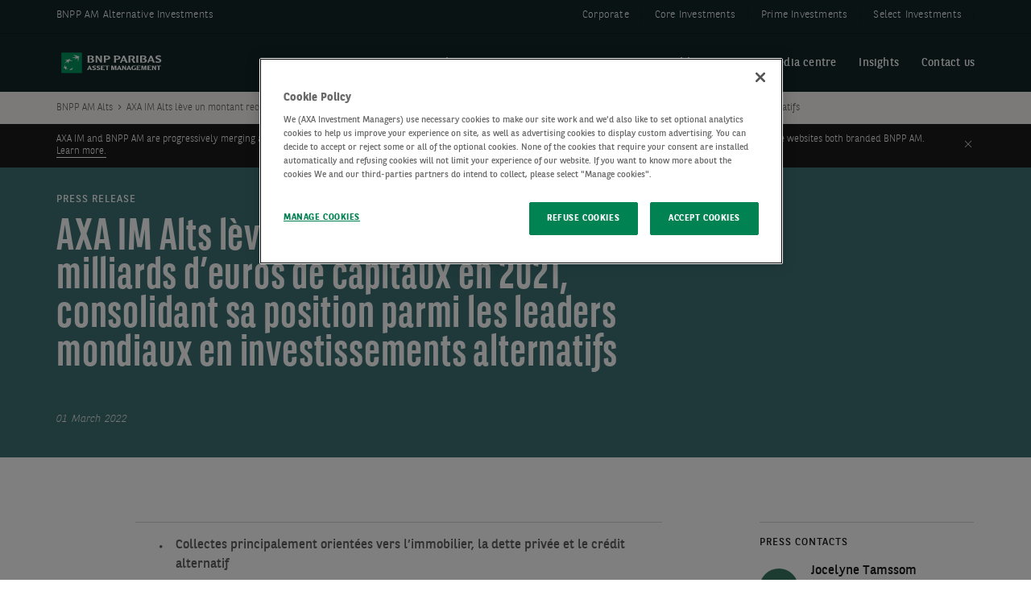

--- FILE ---
content_type: text/html; charset=UTF-8
request_url: https://alts.axa-im.com/axa-im-alts-leve-un-montant-record-de-18-milliards-deuros-de-capitaux-en-2021-consolidant-sa
body_size: 16234
content:

  <!DOCTYPE html>
  <!--[if gt IE 9]><!-->
  <html class="no-js"  lang="en" dir="ltr" prefix="content: http://purl.org/rss/1.0/modules/content/  dc: http://purl.org/dc/terms/  foaf: http://xmlns.com/foaf/0.1/  og: http://ogp.me/ns#  rdfs: http://www.w3.org/2000/01/rdf-schema#  schema: http://schema.org/  sioc: http://rdfs.org/sioc/ns#  sioct: http://rdfs.org/sioc/types#  skos: http://www.w3.org/2004/02/skos/core#  xsd: http://www.w3.org/2001/XMLSchema# "><!--<![endif]-->
    <head>
            <!-- Google Consent Mode V2 -->
    <script>
      window.dataLayer = window.dataLayer || [];
      function gtag(){dataLayer.push(arguments);}
      gtag('consent', 'default', {
        ad_storage: 'denied',
        ad_user_data: 'denied',
        ad_personalization: 'denied',
        analytics_storage: 'denied',
        wait_for_update: 500
      });
    </script>
    <!-- End Google Consent Mode V2 -->
    <!-- Google Tag Manager -->
    <script>(function(w,d,s,l,i){w[l]=w[l]||[];w[l].push({'gtm.start':
          new Date().getTime(),event:'gtm.js'});var f=d.getElementsByTagName(s)[0],
        j=d.createElement(s),dl=l!='dataLayer'?'&l='+l:'';j.async=true;j.src=
        'https://www.googletagmanager.com/gtm.js?id='+i+dl;f.parentNode.insertBefore(j,f);
      })(window,document,'script','dataLayer','GTM-K97PP2M');
    </script>
    <!-- End Google Tag Manager -->
  
      <meta charset="utf-8" />
<meta name="description" content="Collectes principalement orientées vers l’immobilier, la dette privée et le crédit alternatif Les revenus générés par les capitaux levés auprès..." />
<link rel="canonical" href="https://alts.axa-im.com/axa-im-alts-leve-un-montant-record-de-18-milliards-deuros-de-capitaux-en-2021-consolidant-sa" />
<meta property="og:site_name" content="AXA IM Alts" />
<meta property="og:title" content="AXA IM Alts lève un montant record de 18 milliards d’euros de capitaux en 2021, consolidant sa position parmi les leaders mondiaux en investissements alternatifs" />
<meta name="twitter:card" content="summary" />
<meta name="twitter:title" content="AXA IM Alts lève un montant record de 18 milliards d’euros de capitaux en 2021, consolidant sa position parmi les leaders mondiaux en investissements alternatifs" />
<meta name="Generator" content="Drupal 10 (https://www.drupal.org)" />
<meta name="MobileOptimized" content="width" />
<meta name="HandheldFriendly" content="true" />
<meta name="viewport" content="width=device-width, initial-scale=1.0" />
<script src="https://cdn.cookielaw.org/scripttemplates/otSDKStub.js" data-document-language="true" type="text/javascript" charset="UTF-8" data-domain-script="b13ed0ec-1f91-4b88-9067-6e792820c3c9"></script>
<script type="text/javascript">
function OptanonWrapper() { }
</script>
<script></script>
<script type="application/ld+json">{
    "@context": "https://schema.org",
    "@graph": [
        {
            "breadcrumb": {
                "@type": "BreadcrumbList",
                "itemListElement": [
                    {
                        "@type": "ListItem",
                        "position": 1,
                        "name": "Home",
                        "item": "https://alts.axa-im.com/"
                    }
                ]
            }
        }
    ]
}</script>
<meta name="robots" content="index, follow" />
<script type="text/javascript">var external_domains =["https:\/\/core.axa-im.com","https:\/\/www.axa-im.com"]</script>
<meta http-equiv="X-UA-Compatible" content="IE=edge" />
<link rel="preload" href="/themes/custom/corporate_theme/assets/fonts/PublicoHeadline-Bold.woff2" as="font" type="font/woff2" crossorigin="anonymous" />
<link rel="preload" href="/themes/custom/corporate_theme/assets/fonts/icomoon/fonts/icomoon.ttf?ycvvb8" as="font" type="font/ttf" crossorigin="anonymous" />
<link rel="icon" href="https://alts.axa-im.com/sites/alts/files/2026-01/bnp-favicon.ico" type="image/vnd.microsoft.icon" />
<link rel="alternate" hreflang="en-fr" href="https://alts.axa-im.com/axa-im-alts-leve-un-montant-record-de-18-milliards-deuros-de-capitaux-en-2021-consolidant-sa" />

      <title>AXA IM Alts lève un montant record de 18 milliards d’euros de capitaux en 2021, consolidant sa position parmi les leaders mondiaux en investissements alternatifs | AXA IM Alts</title>

                    <link rel="preload" href="/themes/custom/phoenix_theme/assets/fonts/bnpp-sans-condensed/bnpp-sans-cond-bold-v2.woff" as="font" type="font/woff2" crossorigin="anonymous">
        <link rel="preload" href="/themes/custom/phoenix_theme/assets/fonts/bnpp-sans/bnpp-sans-bold.woff" as="font" type="font/woff2" crossorigin="anonymous">
        <link rel="preload" href="/themes/custom/phoenix_theme/assets/fonts/bnpp-sans-condensed/bnpp-sans-cond-bold-v2.woff" as="font" type="font/woff2" crossorigin="anonymous">
        <link rel="preload" href="/themes/custom/phoenix_theme/assets/fonts/bnpp-sans/bnpp-sans-bold.woff" as="font" type="font/woff2" crossorigin="anonymous">
        <link rel="preload" fetchpriority="high" href="/themes/custom/phoenix_theme/assets/css/theme/css-vars-bnpp.css" as="style">
        <link rel="stylesheet" href="/themes/custom/phoenix_theme/assets/css/theme/css-vars-bnpp.css">

      
      <link rel="stylesheet" media="all" href="/sites/alts/files/css/css_byB_6-Aq_L7PBiT6JrkO_YVs6cZCFRQsjhJiNqpoAIU.css?delta=0&amp;language=en&amp;theme=corporate_theme&amp;include=eJxljlEOwjAMQy9UliNVGc1otLSpmlTbbo8GDD74s59sy7S7cF0h9dFQJnrbsKh6VSeDrwoNOz46tmxX-kemUduYhS1TCi0rVd6jZyoE5oec7Q_ctK-L6AaYCtfbZYPpnVFiocQYzw8G_2h6TQY7zKnAjEZP6r5MbQ" />
<link rel="stylesheet" media="all" href="/sites/alts/files/css/css_Q2dNVSy0ThipRibsugi98rHw7eekc20VV90t7Gl-5Lo.css?delta=1&amp;language=en&amp;theme=corporate_theme&amp;include=eJxljlEOwjAMQy9UliNVGc1otLSpmlTbbo8GDD74s59sy7S7cF0h9dFQJnrbsKh6VSeDrwoNOz46tmxX-kemUduYhS1TCi0rVd6jZyoE5oec7Q_ctK-L6AaYCtfbZYPpnVFiocQYzw8G_2h6TQY7zKnAjEZP6r5MbQ" />
<link rel="stylesheet" media="print" href="/sites/alts/files/css/css_E3TlUsOcQl-kKcrzTAzMqy4SdyhDXxvjLTgghnHrKGA.css?delta=2&amp;language=en&amp;theme=corporate_theme&amp;include=eJxljlEOwjAMQy9UliNVGc1otLSpmlTbbo8GDD74s59sy7S7cF0h9dFQJnrbsKh6VSeDrwoNOz46tmxX-kemUduYhS1TCi0rVd6jZyoE5oec7Q_ctK-L6AaYCtfbZYPpnVFiocQYzw8G_2h6TQY7zKnAjEZP6r5MbQ" />

      <script src="/sites/alts/files/js/js_CEbq6Nyg-cgxnCtzFM2s39hq0pdYZ8Rq-PCeRcTt81g.js?scope=header&amp;delta=0&amp;language=en&amp;theme=corporate_theme&amp;include=[base64]"></script>

      <script crossorigin="anonymous" src="https://cdnjs.cloudflare.com/polyfill/v3/polyfill.min.js?version=3.101.0&features=es6%2CArray.prototype.values%2CObject.values%2CURL%2CURLSearchParams%2CObject.entries%2CElement.prototype.classList"></script>
      <!--Alphix Tag - Alphix Solutions-->
<script
async
src="https://fml-x.com/load/5375bc31-7fc5-4a67-b685-5d7649b5541b">
</script>
                      </head>
    <body class="js-sticky-header js-sticky-anchors page-article -corpo" data-bundle="press-release-article">
      <!-- Google Tag Manager (noscript) -->
                  <noscript><iframe src="https://www.googletagmanager.com/ns.html?id=GTM-K97PP2M"
              height="0" width="0" style="display:none;visibility:hidden" aria-hidden="true"></iframe></noscript>
              <!-- End Google Tag Manager (noscript) -->
      <div class="global-wrapper">
        <!--[if lt IE 10]>
        <div class="browsehappy">
          <div class="site-content">
            You are using an <strong> old </strong> browser. This site may not display correctly. <a href="http://browsehappy.com/"> Update your browser </a> to improve your experience. </p>
          </div>
        </div>
        <![endif]-->
                <div class="skip-links" id="page-top">
          <a href="#anchor-content">
            Go to content          </a>
        </div>
        
          <div class="dialog-off-canvas-main-canvas" data-off-canvas-main-canvas>
                <header role="banner" class="page-header-wrapper -hero-search ">
              <div class="bk-nav-corporate full-width bg-warm-gray">
  <div class="site-content">
    <div class="txt-wrapper">
      <a href="/" title="BNPP AM Alternative Investments, Home" rel="home"
         class="lk -arrow -ir">BNPP AM Alternative Investments</a>
    </div>

          <ul class="links-wrapper js-links-wrapper ">
                  <li class="item-link">
            <a href="https://www.axa-im.com/" aria-describedby="corporate--text">Corporate </a>

                          <div class="text-wrapper">
                <div class="text" id="corporate--text">
   <p>On our corporate website, discover our purpose, values and vision; our pledge to sustainability and road to net zero; and learn about life in the company, and our latest career opportunities.</p><p><em>If you are a ‘U.S. Person’, you are not authorised to access this site and you are invited to log on to </em><a class="ck-anchor" href="https://www.axa-im-usa.com/" target="_blank" title="https://www.axa-im-usa.com/" aria-label="Link https://www.axa-im-usa.com/" rel="noreferrer noopener"><em>https://www.axa-im-usa.com/</em></a><em>&nbsp;</em></p>
</div>
                <a class="lk -arrow" href="#">
                  Explore Website
                  <span class="icon-arrow"></span>
                </a>
              </div>
                      </li>
                  <li class="item-link">
            <a href="https://core.axa-im.com/" aria-describedby="core-investments--text">Core Investments </a>

                          <div class="text-wrapper">
                <div class="text" id="core-investments--text">
   <p>Explore our Core Investments website to learn more about our investment capabilities in fixed income, equities, multi-asset and institutional solutions.&nbsp;</p><p><em>If you are a ‘U.S. Person’, you are not authorised to access this site and you are invited to log on to </em><a class="ck-anchor" href="https://www.axa-im-usa.com/" target="_blank" title="https://www.axa-im-usa.com/" aria-label="Link https://www.axa-im-usa.com/" rel="noreferrer noopener"><em>https://www.axa-im-usa.com/</em></a><em>&nbsp;</em></p>
</div>
                <a class="lk -arrow" href="#">
                  Explore Website
                  <span class="icon-arrow"></span>
                </a>
              </div>
                      </li>
                  <li class="item-link">
            <a href="/private-markets-hedge-fund-investments" aria-describedby="prime-investments-text">Prime Investments</a>

                          <div class="text-wrapper">
                <div class="text" id="prime-investments-text">
   <p>Explore our Prime Investments section to learn more about our investment capabilities.</p><p><em>If you are a ‘U.S. Person’, you are not authorised to access this site and you are invited to log on to </em><a class="ck-anchor" href="https://www.axa-im-usa.com/" target="_blank" title="https://www.axa-im-usa.com/" aria-label="Link https://www.axa-im-usa.com/" rel="noreferrer noopener"><em>https://www.axa-im-usa.com/</em></a><em>&nbsp;</em></p>
</div>
                <a class="lk -arrow" href="#">
                  Explore Website
                  <span class="icon-arrow"></span>
                </a>
              </div>
                      </li>
                  <li class="item-link">
            <a href="https://select.axa-im.com/" aria-describedby="select-investments-text">Select Investments</a>

                          <div class="text-wrapper">
                <div class="text" id="select-investments-text">
   <p>Explore our select website to learn more about our multi-manager solutions for AXA unit-linked and wealth offers, as well as educational content on investment basics.</p><p><em>If you are a ‘U.S. Person’, you are not authorised to access this site and you are invited to log on to </em><a class="ck-anchor" href="https://www.axa-im-usa.com/" target="_blank" title="https://www.axa-im-usa.com/" aria-label="Link https://www.axa-im-usa.com/" rel="noreferrer noopener"><em>https://www.axa-im-usa.com/</em></a><em>&nbsp;</em></p>
</div>
                <a class="lk -arrow" href="#">
                  Explore Website
                  <span class="icon-arrow"></span>
                </a>
              </div>
                      </li>
              </ul>
    

      </div>
</div>
  
    <div class="bg">
    <div class="site-content">
      <div class="header-left">
          <div id="block-corporate-theme-branding">
  
    
        <div class="logo-header">
      <a href="/" title="AXA Investment Managers, Home" rel="home">
                  <noscript class="loading-lazy">
                                                                                                                <img src="https://alts.axa-im.com/sites/alts/files/2026-01/bnp-logo%20%281%29.svg" alt="BNP logo" loading="lazy">
          </noscript>
              </a>
    </div>
    
</div>

      </div>

      <button class="btn-nav-mob js-toggle-mob-nav" type="button">
        <span class="hamburger">
          <span class="hamburger-box">
            <span class="hamburger-inner"></span>
          </span>
        </span>
        <span class="text out">
          Menu        </span>
      </button>

      <div class="header-right">
        <div class="lists-wrapper">
            <nav role="navigation" aria-label="Main navigation" id="block-corporate-theme-main-menu" class="main-nav">
        <div class="ul-wrapper">
      
<div class="js-parent-anim-line">
  <ul>
        
      
      <li class="li-level-1 menu-item menu-item--expanded" >
                <div class="lk-level-1">
                                                                                                                                                                                                                      <button aria-expanded="false" aria-haspopup="true" aria-controls="about_us--panel"
                                >
              About us
            </button>
                            </div>

                          <div class="panel" id="about_us--panel">
            <div class="site-content">
              <div class="grid">
                                
  
<div class="grid__cell 1/3 1/1--standard">
  <div class="menu menu--level-2">
        <header class="menu__intro--level-1 mob-hidden">
      <div class="menu__title">About us</div>
      <p class="caption">
        BNPP AM Alts’ strategies are driven by strong convictions, aiming to deliver long-term value to clients, communities and the planet.
      </p>

                                                                                  <a        class="menu__lk "
       href="/about-us"
       aria-label="Learn more about About us"
                >
      Learn more
    </a>
      
          </header>
        <ul class="menu__list">
                    <li class="li-level-2 mob-visible">
                                                                              <a        class=" "
       href="/about-us"
       aria-label="Learn more about About us"
                >
      Learn more
    </a>
      
        </li>
                                                                    <li class="li-level-2">
                                                          
      <a href="/about-us/global-expertise"
                                           class="axa-header-data-layer"
              >
        Global expertise
      </a>
      
                  </li>
                                                        <li class="li-level-2">
                                                          
      <a href="/about-us/our-four-pillars-value-propositions"
                                           class="axa-header-data-layer"
              >
        Our value propositions
      </a>
      
                  </li>
                                                        <li class="li-level-2">
                                                          
      <a href="/about-us/management-team"
                                           class="axa-header-data-layer"
              >
        Our management team
      </a>
      
                  </li>
                                                        <li class="li-level-2">
                                  <button
              class="menu__expand -arrow"
              aria-expanded="false" aria-current="false"
              aria-controls="people_and_careers--level-3"
            >
              People and careers
              <span class="icon-arrow-bold-rounded" aria-hidden="true"></span>
            </button>

            <div class="menu menu--level-3" id="people_and_careers--level-3">
                            <header class="menu__intro--level-2 mob-hidden">
                <div class="title-small menu__title">People and careers</div>
                                                                                                      <a        class="menu__lk "
       href="/about-us/people-and-careers"
       aria-label="Learn more about People and careers"
                >
      Learn more
    </a>
      
                              </header>
              <!-- LEVEL 2 - SUBNAV  -->
              <ul class="menu__list">
                                                  <li class="li-level-3 mob-visible">
                                                                                        <a        class=" "
       href="/about-us/people-and-careers"
       aria-label="Learn more about People and careers"
                >
      Learn more
    </a>
      
                  </li>
                                                                                                                                                                                <li class="li-level-3">
                                                                              
      <a href="https://www.axa-im.com/careers"
                                           class="axa-header-data-layer"
              >
        Launch your career
      </a>
      
                                      </li>
                              </ul>
            </div>
                            </li>
          </ul>
  </div>
</div>

                                <aside class="grid__cell 2/3 1/1--standard">
  <div class="panel__aside">
                <div class="bk-nav-promo">
        <div class="bk-nav-promo__title"></div>

                                                                                  
<div class="bk-card-promo ">
  <a      href="/investment-expertise/listed-alternatives"
     
      >
          <div class="img-wrapper">
                                                                            <img src="/sites/alts/files/styles/160x90/public/2024-07/Capture.JPG?itok=GiQdC7zU" alt="" aria-hidden="true" width="160" height="90">
                        </div>
        <div class="text-wrapper">
      <div class="eyebrow">Listed Alternatives</div>
              <div class="promo-title">We manage a wide range of diversified investment strategies in the liquid space, aiming to provide investors with alternative sources of risk-adjusted returns</div>
                </div>
  </a>
  </div>
                                                                                                        
<div class="bk-card-promo ">
  <a      href="/responsible-investing/impact-investing"
     
      >
          <div class="img-wrapper">
                                                                            <img src="/sites/alts/files/styles/160x90/public/2024-06/Impact%20Investing%20axa-im-climate-aware-investing-ri-g1282659142.jpg?itok=nQlgYE2N" alt="" aria-hidden="true" width="160" height="90">
                        </div>
        <div class="text-wrapper">
      <div class="eyebrow">Impact Investing</div>
              <div class="promo-title">Delivering competitive financial returns while generating positive environmental and social outcomes </div>
                </div>
  </a>
  </div>
                                                                                                        
<div class="bk-card-promo ">
  <a      href="/investment-expertise/cre-debt"
     
      >
          <div class="img-wrapper">
                                                                            <img src="/sites/alts/files/styles/160x90/public/2024-06/Listed%20Real%20Estate%20axa-im-insight-article-city-g1309924178_0.jpg?itok=9tncrTMb" alt="" aria-hidden="true" width="160" height="90">
                        </div>
        <div class="text-wrapper">
      <div class="eyebrow">CRE debt</div>
              <div class="promo-title">As the largest European CRE debt platform with c.€26bn invested in the asset class, we aim to offer an attractive risk and return profile</div>
                </div>
  </a>
  </div>
                                    </div>
      </div>
</aside>
              </div>
            </div>
          </div>
              </li>
    
      
      <li class="li-level-1 menu-item menu-item--expanded" >
                <div class="lk-level-1">
                                                                                                                                                                                                                      <button aria-expanded="false" aria-haspopup="true" aria-controls="investment_expertise--panel"
                                >
              Investment expertise
            </button>
                            </div>

                          <div class="panel" id="investment_expertise--panel">
            <div class="site-content">
              <div class="grid">
                                
  
<div class="grid__cell 1/3 1/1--standard">
  <div class="menu menu--level-2">
        <header class="menu__intro--level-1 mob-hidden">
      <div class="menu__title">Investment expertise</div>
      <p class="caption">
        Through a 360° view of the market and decades of experience, BNPP AM Alts’ alternatives investments aim to deliver robust and competitive returns.
      </p>

                                                                                  <a        class="menu__lk "
       href="/investment-expertise"
       aria-label="Learn more  about Investment expertise"
                >
      Learn more 
    </a>
      
          </header>
        <ul class="menu__list">
                    <li class="li-level-2 mob-visible">
                                                                              <a        class=" "
       href="/investment-expertise"
       aria-label="Learn more  about Investment expertise"
                >
      Learn more 
    </a>
      
        </li>
                                                                    <li class="li-level-2">
                                  <button
              class="menu__expand -arrow"
              aria-expanded="false" aria-current="false"
              aria-controls="real_estate_equity--level-3"
            >
              Real estate equity
              <span class="icon-arrow-bold-rounded" aria-hidden="true"></span>
            </button>

            <div class="menu menu--level-3" id="real_estate_equity--level-3">
                            <header class="menu__intro--level-2 mob-hidden">
                <div class="title-small menu__title">Real estate equity</div>
                                                                                                      <a        class="menu__lk "
       href="/investment-expertise/real-estate-equity"
       aria-label="Learn more about Real estate equity"
                >
      Learn more
    </a>
      
                              </header>
              <!-- LEVEL 2 - SUBNAV  -->
              <ul class="menu__list">
                                                  <li class="li-level-3 mob-visible">
                                                                                        <a        class=" "
       href="/investment-expertise/real-estate-equity"
       aria-label="Learn more about Real estate equity"
                >
      Learn more
    </a>
      
                  </li>
                                                                                                                                                                                <li class="li-level-3">
                                                                              
      <a href="/investment-expertise/real-estate-equity/axa-core"
                                           class="axa-header-data-layer"
              >
        AXA CoRE
      </a>
      
                                      </li>
                                                                                                                                                <li class="li-level-3">
                                                                              
      <a href="/investment-expertise/real-estate-equity/residential"
                                           class="axa-header-data-layer"
              >
        Residential
      </a>
      
                                      </li>
                                                                                                                                                <li class="li-level-3">
                                                                              
      <a href="/investment-expertise/real-estate-equity/logistics"
                                           class="axa-header-data-layer"
              >
        Logistics
      </a>
      
                                      </li>
                                                                                                                                                <li class="li-level-3">
                                                                              
      <a href="/investment-expertise/real-estate-equity/real-estate-private-equity"
                                           class="axa-header-data-layer"
              >
        Real estate private equity
      </a>
      
                                      </li>
                              </ul>
            </div>
                            </li>
                                                        <li class="li-level-2">
                                                          
      <a href="/investment-expertise/alternative-credit"
                                           class="axa-header-data-layer"
              >
        Alternative credit
      </a>
      
                  </li>
                                                        <li class="li-level-2">
                                                          
      <a href="/investment-expertise/cre-debt"
                                           class="axa-header-data-layer"
              >
        CRE debt
      </a>
      
                  </li>
                                                        <li class="li-level-2">
                                  <button
              class="menu__expand -arrow"
              aria-expanded="false" aria-current="false"
              aria-controls="infrastructure--level-3"
            >
              Infrastructure
              <span class="icon-arrow-bold-rounded" aria-hidden="true"></span>
            </button>

            <div class="menu menu--level-3" id="infrastructure--level-3">
                            <header class="menu__intro--level-2 mob-hidden">
                <div class="title-small menu__title">Infrastructure</div>
                                                                                                      <a        class="menu__lk "
       href="/investment-expertise/infrastructure"
       aria-label="Learn more about Infrastructure"
                >
      Learn more
    </a>
      
                              </header>
              <!-- LEVEL 2 - SUBNAV  -->
              <ul class="menu__list">
                                                  <li class="li-level-3 mob-visible">
                                                                                        <a        class=" "
       href="/investment-expertise/infrastructure"
       aria-label="Learn more about Infrastructure"
                >
      Learn more
    </a>
      
                  </li>
                                                                                                                                                                                <li class="li-level-3">
                                                                              
      <a href="/investment-expertise/infrastructure-equity"
                                           class="axa-header-data-layer"
              >
        Infrastructure equity
      </a>
      
                                      </li>
                                                                                                                                                <li class="li-level-3">
                                                                              
      <a href="/investment-expertise/private-debt-and-alternative-credit/infrastructure-debt"
                                           class="axa-header-data-layer"
              >
        Infrastructure debt
      </a>
      
                                      </li>
                              </ul>
            </div>
                            </li>
                                                        <li class="li-level-2">
                                  <button
              class="menu__expand -arrow"
              aria-expanded="false" aria-current="false"
              aria-controls="listed_alternatives--level-3"
            >
              Listed Alternatives
              <span class="icon-arrow-bold-rounded" aria-hidden="true"></span>
            </button>

            <div class="menu menu--level-3" id="listed_alternatives--level-3">
                            <header class="menu__intro--level-2 mob-hidden">
                <div class="title-small menu__title">Listed Alternatives</div>
                                                                                                      <a        class="menu__lk "
       href="/investment-expertise/listed-alternatives"
       aria-label="Learn more about Listed Alternatives"
                >
      Learn more
    </a>
      
                              </header>
              <!-- LEVEL 2 - SUBNAV  -->
              <ul class="menu__list">
                                                  <li class="li-level-3 mob-visible">
                                                                                        <a        class=" "
       href="/investment-expertise/listed-alternatives"
       aria-label="Learn more about Listed Alternatives"
                >
      Learn more
    </a>
      
                  </li>
                                                                                                                                                                                <li class="li-level-3">
                                                                              
      <a href="/investment-expertise/listed-real-estate"
                                           class="axa-header-data-layer"
              >
        Listed Real Estate
      </a>
      
                                      </li>
                                                                                                                                                <li class="li-level-3">
                                                                              
      <a href="https://alts.axa-im.com/investment-expertise/alternative-credit#anchor-f0f4e06d-323a-4bc0-80f3-ece8ea70547e"
                                           class="axa-header-data-layer"
              >
        Asset-Backed Securities
      </a>
      
                                      </li>
                                                                                                                                                <li class="li-level-3">
                                                                              
      <a href="https://alts.axa-im.com/investment-expertise/alternative-credit#anchor-431665f5-0ba6-479f-abb8-03baca3c75d5"
                                           class="axa-header-data-layer"
              >
        Collateralized Loan Obligations
      </a>
      
                                      </li>
                                                                                                                                                <li class="li-level-3">
                                                                              
      <a href="https://alts.axa-im.com/investment-expertise/alternative-credit#anchor-4926e9bc-a3a0-4fb9-9316-84369be1e981"
                                           class="axa-header-data-layer"
              >
        Cat Bonds
      </a>
      
                                      </li>
                              </ul>
            </div>
                            </li>
                                                        <li class="li-level-2">
                                                          
      <a href="/investment-expertise/private-equity-LBO"
                                           class="axa-header-data-layer"
              >
        Private Equity
      </a>
      
                  </li>
                                                        <li class="li-level-2">
                                                          
      <a href="/responsible-investing/impact-investing"
                                           class="axa-header-data-layer"
              >
        Impact investing
      </a>
      
                  </li>
                                                        <li class="li-level-2">
                                                          
      <a href="/private-markets-hedge-fund-investments"
                                           class="axa-header-data-layer"
              >
        Private Markets &amp; Hedge Fund investments
      </a>
      
                  </li>
          </ul>
  </div>
</div>

                                <aside class="grid__cell 2/3 1/1--standard">
  <div class="panel__aside">
                <div class="bk-nav-promo">
        <div class="bk-nav-promo__title"></div>

                                                                                  
<div class="bk-card-promo ">
  <a      href="/insights/alternative-credit/outlook-2026-new-era-alternatives"
     
      >
          <div class="img-wrapper">
                                                                            <img src="/sites/alts/files/styles/160x90/public/2026-01/outlook%20resize.png?itok=UJyQ0EmZ" alt="" aria-hidden="true" width="160" height="90">
                        </div>
        <div class="text-wrapper">
      <div class="eyebrow">Alternatives Outlook 2026</div>
              <div class="promo-title">Into a new era for Alternatives</div>
                </div>
  </a>
  </div>
                                                                                                        
<div class="bk-card-promo ">
  <a      href="/undefined-insight-landing/alternatives-investments/impact-investing/qa-marco-albani-co-ceo-president-chloris-geospatial"
     
      >
          <div class="img-wrapper">
                                                                            <img src="/sites/alts/files/styles/160x90/public/2025-10/GettyImages-2220121736.jpg?itok=_o1XcAtw" alt="" aria-hidden="true" width="160" height="90">
                        </div>
        <div class="text-wrapper">
      <div class="eyebrow">Impact Investing</div>
              <div class="promo-title">Q&amp;A with Marco Albani - Co-CEO &amp; President of Chloris Geospatial</div>
                </div>
  </a>
  </div>
                                                                                                        
<div class="bk-card-promo ">
  <a      href="/undefined-insight-landing/alternatives-investments/impact-investing/qa-tripp-wall-founder-and-ceo-pantheon-regeneration"
     
      >
          <div class="img-wrapper">
                                                                            <img src="/sites/alts/files/styles/160x90/public/2025-10/peatland.png?itok=4ky_2SPS" alt="" aria-hidden="true" width="160" height="90">
                        </div>
        <div class="text-wrapper">
      <div class="eyebrow">Impact Investing</div>
              <div class="promo-title">Q&amp;A with Tripp Wall - Founder and CEO of Pantheon Regeneration</div>
                </div>
  </a>
  </div>
                                    </div>
      </div>
</aside>
              </div>
            </div>
          </div>
              </li>
    
      
      <li class="li-level-1 menu-item menu-item--expanded" >
                <div class="lk-level-1">
                                                                                                                                                                                                                      <button aria-expanded="false" aria-haspopup="true" aria-controls="responsible_investing--panel"
                                >
              Responsible investing
            </button>
                            </div>

                          <div class="panel" id="responsible_investing--panel">
            <div class="site-content">
              <div class="grid">
                                
  
<div class="grid__cell 1/3 1/1--standard">
  <div class="menu menu--level-2">
        <header class="menu__intro--level-1 mob-hidden">
      <div class="menu__title">Responsible investing</div>
      <p class="caption">
        BNPP AM Alts aims to be the investment manager of choice for those seeking responsible investments that deliver a competitive return and a positive impact.
      </p>

                                                                                  <a        class="menu__lk "
       href="/responsible-investing"
       aria-label="Learn more  about Responsible investing"
                >
      Learn more 
    </a>
      
          </header>
        <ul class="menu__list">
                    <li class="li-level-2 mob-visible">
                                                                              <a        class=" "
       href="/responsible-investing"
       aria-label="Learn more  about Responsible investing"
                >
      Learn more 
    </a>
      
        </li>
                                                                    <li class="li-level-2">
                                  <button
              class="menu__expand -arrow"
              aria-expanded="false" aria-current="false"
              aria-controls="esg_strategy--level-3"
            >
              ESG strategy
              <span class="icon-arrow-bold-rounded" aria-hidden="true"></span>
            </button>

            <div class="menu menu--level-3" id="esg_strategy--level-3">
                            <header class="menu__intro--level-2 mob-hidden">
                <div class="title-small menu__title">ESG strategy</div>
                                                                                                      <a        class="menu__lk "
       href="/responsible-investing/esg-strategy"
       aria-label="Learn more about ESG strategy"
                >
      Learn more
    </a>
      
                              </header>
              <!-- LEVEL 2 - SUBNAV  -->
              <ul class="menu__list">
                                                  <li class="li-level-3 mob-visible">
                                                                                        <a        class=" "
       href="/responsible-investing/esg-strategy"
       aria-label="Learn more about ESG strategy"
                >
      Learn more
    </a>
      
                  </li>
                                                                                                                                                                                <li class="li-level-3">
                                                                              
      <a href="https://www.axa-im.com/our-policies-and-reports"
                                           class="axa-header-data-layer"
              >
        Our responsible investment policies 
      </a>
      
                                      </li>
                                                                                                                                                <li class="li-level-3">
                                                                              
      <a href="https://www.axa-im.com/sites/corporate/files/insight/pdf/AXA%20IM%20Climate%20Action%20Report%20VFIN%20LR.pdf"
                                  title="https://www.axa-im.com/sites/corporate/files/insight/pdf/AXA%20IM%20Climate%20A…"         class="axa-header-data-layer"
              >
        Climate action report
      </a>
      
                                      </li>
                              </ul>
            </div>
                            </li>
                                                        <li class="li-level-2">
                                  <button
              class="menu__expand -arrow"
              aria-expanded="false" aria-current="false"
              aria-controls="impact_investing--level-3"
            >
              Impact investing
              <span class="icon-arrow-bold-rounded" aria-hidden="true"></span>
            </button>

            <div class="menu menu--level-3" id="impact_investing--level-3">
                            <header class="menu__intro--level-2 mob-hidden">
                <div class="title-small menu__title">Impact investing</div>
                                                                                                      <a        class="menu__lk "
       href="/responsible-investing/impact-investing"
       aria-label="Learn more about Impact investing"
                >
      Learn more
    </a>
      
                              </header>
              <!-- LEVEL 2 - SUBNAV  -->
              <ul class="menu__list">
                                                  <li class="li-level-3 mob-visible">
                                                                                        <a        class=" "
       href="/responsible-investing/impact-investing"
       aria-label="Learn more about Impact investing"
                >
      Learn more
    </a>
      
                  </li>
                                                                                                                                                                                <li class="li-level-3">
                                                                              
      <a href="/investment-expertise/healthcare"
                                           class="axa-header-data-layer"
              >
        Global healthcare
      </a>
      
                                      </li>
                                                                                                                                                <li class="li-level-3">
                                                                              
      <a href="/responsible-investing/impact-investing/forestry"
                                           class="axa-header-data-layer"
              >
        Forestry
      </a>
      
                                      </li>
                                                                                                                                                <li class="li-level-3">
                                                            <a target="_blank"         class=""
         href="https://alts.axa-im.com/sites/alts/files/2025-05/Impact%20Report%202024.pdf"
               >
        Impact Investing Strategy Report 
      </a>
            
                                      </li>
                              </ul>
            </div>
                            </li>
          </ul>
  </div>
</div>

                                <aside class="grid__cell 2/3 1/1--standard">
  <div class="panel__aside">
                <div class="bk-nav-promo">
        <div class="bk-nav-promo__title"></div>

                                                                                  
<div class="bk-card-promo ">
  <a      href="/investment-expertise/healthcare"
     
      >
          <div class="img-wrapper">
                                                                            <img src="/sites/alts/files/styles/160x90/public/2024-06/Healthcare%20GettyImages-1318835606%20%282%29.jpg?itok=_hJY71ec" alt="" aria-hidden="true" width="160" height="90">
                        </div>
        <div class="text-wrapper">
      <div class="eyebrow">Investing in global health</div>
              <div class="promo-title">For more than a decade we’ve been investing in the expansion of global healthcare.</div>
                </div>
  </a>
  </div>
                                                                                                        
<div class="bk-card-promo ">
  <a      href="/responsible-investing/esg-strategy/dolphin-square"
     
      >
          <div class="img-wrapper">
                                                                            <img src="/sites/alts/files/styles/160x90/public/2024-06/Dolphin%20Square%20axa-im-responsible-investment-ESG-building-dolphin-p8019510595.jpg?itok=703igZyL" alt="" aria-hidden="true" width="160" height="90">
                        </div>
        <div class="text-wrapper">
      <div class="eyebrow">Case Study: Dolphin Square</div>
              <div class="promo-title">Ensuring the low-carbon future of Dolphin Square</div>
                </div>
  </a>
  </div>
                                                                                                        
<div class="bk-card-promo ">
  <a      href="/case-study-integrating-sustainability-first-tower-la-defense"
     
      >
          <div class="img-wrapper">
                                                                            <img src="/sites/alts/files/styles/160x90/public/2024-06/first%20tower%20tour%2520first%2520insight%2520banner.jpg?itok=zvd0jf0r" alt="" aria-hidden="true" width="160" height="90">
                        </div>
        <div class="text-wrapper">
      <div class="eyebrow">Case Study: First Tower, La Défense</div>
              <div class="promo-title">Integrating sustainability into First Tower, La Défense</div>
                </div>
  </a>
  </div>
                                    </div>
      </div>
</aside>
              </div>
            </div>
          </div>
              </li>
    
      
      <li class="li-level-1 menu-item" >
                <div class="lk-level-1">
                                                                                                                                                                                                        
      <a href="/media-centre"
                                           class="axa-header-data-layer"
              >
        Media centre
      </a>
      
                  </div>

                      </li>
    
      
      <li class="li-level-1 menu-item" >
                <div class="lk-level-1">
                                                                                                                                                                        
      <a href="/insights"
                                           class="axa-header-data-layer"
              >
        Insights
      </a>
      
                  </div>

                      </li>
    
      
      <li class="li-level-1 menu-item" >
                <div class="lk-level-1">
                                                                                                                                                                        
      <a href="/contact-us"
                                           class="axa-header-data-layer"
              >
        Contact us
      </a>
      
                  </div>

                      </li>
      </ul>
  <div class="js-line-anim"></div>
</div>

    </div>
  
  <div class="bk-nav-corporate-duplicated js-bk-nav-corporate-duplicated">
    <div class="js-duplicated-helper"></div>
  </div>
</nav>

        </div>

        <div class="head-nav-mob ta-c">
          <button class="js-close-nav-mob btn-close-nav-mob icon-close">
            <span class="out">
              Close            </span>
          </button>
        </div>
      </div>

                        </div>
  </div>
  
      </header>
      
      <main id="anchor-content" tabindex="-1" class="page-content-wrapper" role="main">

      <div
        class="site-content">
          <div>
    <div id="block-corporate-theme-breadcrumbs">
  
    
      <nav aria-label="breadcrumb" class="bk-breadcrumb">
  <div class="site-content">
    <ol>
              <li>
                      <a href="/">BNPP AM Alts</a>
                  </li>
              <li>
                    <span aria-current="page">AXA IM Alts lève un montant record de 18 milliards d’euros de capitaux en 2021, consolidant sa position parmi les leaders mondiaux en investissements alternatifs</span>
                  </li>
          </ol>
  </div>
</nav>

  </div>

  </div>

                  <div id="bk-top-warning-banner" class="bk-top-warning-banner full-width bg-black" data-cookie-name="warning-banner" data-cookie-expire="1">
  <div class="site-content">
    <div class="content">
      
            <div><p>AXA IM and BNPP AM are progressively merging and streamlining our legal entities to create a unified structure. Whilst this is ongoing, we will continue to operate two seperate websites both branded BNPP AM. <a href="https://alts.axa-im.com/axa-im-and-bnpp-am-merger" data-entity-type="external">Learn more.</a>&nbsp;</p></div>
      
      <button class="close" type="button" aria-controls="bk-top-warning-banner" aria-label="Close warning message">
        <span class="out">Close</span>
        <span class="icon-cross" aria-hidden="true"></span>
      </button>
    </div>
  </div>
</div>

        
          <div>
    <div data-drupal-messages-fallback class="hidden"></div><div id="block-corporate-theme-content">
  
    
      

<div class="bk-heading   -no-img-corpo mb-0 ">
  <div class="full-width">
        <div class="img-wrapper">
          </div>

    <div class="site-content">
      <div class="infos-wrapper">
        <div class="infos-top">
                    
                                              <div class="sup-title-heading">  <div class="eyebrow">Press Release</div>
</div>
                                
          <h1 class="title-heading">
                                                              AXA IM Alts lève un montant record de 18 milliards d’euros de capitaux en 2021, consolidant sa position parmi les leaders mondiaux en investissements alternatifs
                                    </h1>
          

                    
                    
                    
          
        </div>

                  <div class="infos-bottom">

            
                          <div class="list-infos" role="presentation">
            
              
  

      <span class="caption" role="presentation">
  
          01 March 2022

  
    
      </span>
  

                          </div>
            
          </div>
        
                      </div>
    </div>
  </div>
  
</div>
<div></div>
<div class="section full-width -article">
  <div class="site-content">
    <div class="grid grid--full grid--rev">
      <div class="grid__cell 3/12 1/1--standard">
        <aside>
          <div class="eyebrow">Press contacts</div>
          <ul class="list-author">
                          <li><div class="bk-author -corpo">
  <div class="wrapper-img">
          <div class="author-no-img">
        <span aria-hidden="true">
          JT        </span>
      </div>
      </div>
  <div class="content">
    <div class="secondary-text">  Jocelyne
   Tamssom
</div>
    <p class="caption">  Head of Communications, Alts
</p>
    <ul class="list-infos">
              <li><a href="mailto:PressOfficeAXAIMAlts@axa-im.com"  title="Send an email to PressOfficeAXAIMAlts@axa-im.com" class="email lk-no-underline axa-press-contact-data-layer" data-contact="PressOfficeAXAIMAlts@axa-im.com">
  EMAIL
</a>
</li>
                </ul>
  </div>
</div>
</li>
                          <li><div class="bk-author -corpo">
  <div class="wrapper-img">
          <div class="author-no-img">
        <span aria-hidden="true">
          MM        </span>
      </div>
      </div>
  <div class="content">
    <div class="secondary-text">  Margaux
   Marie
</div>
    <p class="caption">  Communication Manager
</p>
    <ul class="list-infos">
              <li><a href="mailto:PressOfficeAXAIMAlts@axa-im.com"  title="Send an email to PressOfficeAXAIMAlts@axa-im.com" class="email lk-no-underline axa-press-contact-data-layer" data-contact="PressOfficeAXAIMAlts@axa-im.com">
  EMAIL
</a>
</li>
                </ul>
  </div>
</div>
</li>
                          <li><div class="bk-author -corpo">
  <div class="wrapper-img">
          <div class="author-no-img">
        <span aria-hidden="true">
          F-        </span>
      </div>
      </div>
  <div class="content">
    <div class="secondary-text">  FTI Consulting 
   - Real Estate / Infrastructure
</div>
    <p class="caption">  Media Relations
</p>
    <ul class="list-infos">
              <li><a href="mailto:AXAIMAltsRE@fticonsulting.com"  title="Send an email to AXAIMAltsRE@fticonsulting.com" class="email lk-no-underline axa-press-contact-data-layer" data-contact="AXAIMAltsRE@fticonsulting.com">
  EMAIL
</a>
</li>
                    <li>  <a href="tel:+44 20 3727 1000"  title="Call FTI Consulting - Real Estate / Infrastructure" class="tel lk-no-underline axa-press-contact-data-layer" data-contact="+44 20 3727 1000">+44 20 3727 1000</a>
</li>
          </ul>
  </div>
</div>
</li>
                      </ul>
                      <div class="wrapper-share">
        
    <div class="eyebrow mt-s hide-tablet">Share</div>
        <div class="eyebrow mt-s hide-desktop">Share</div>
        <div class="wrapper-list-social">
      <ul class="list-social">
                <li>
          <a href="https://www.linkedin.com/sharing/share-offsite?url=https%3A//alts.axa-im.com/axa-im-alts-leve-un-montant-record-de-18-milliards-deuros-de-capitaux-en-2021-consolidant-sa" target="_blank"
               title="Share on LinkedIn"
               class="axa-share-data-layer" data-social-media="Linkedin">
            <span class="out">Share on LinkedIn - New window</span>
            <span class="icon-linkedin" aria-hidden="true"></span>
          </a>
        </li>
                        <li>
          <a href="https://twitter.com/share?url=https%3A//alts.axa-im.com/axa-im-alts-leve-un-montant-record-de-18-milliards-deuros-de-capitaux-en-2021-consolidant-sa&amp;text=AXA%20IM%20Alts%20l%C3%A8ve%20un%20montant%20record%20de%2018%20milliards%20d%E2%80%99euros%20de%20capitaux%20en%202021%2C%20consolidant%20sa%20position%20parmi%20les%20leaders%20mondiaux%20en%20investissements%20alternatifs&amp;size=l&amp;count=none" target="_blank"
               title="Share on X"
               class="axa-share-data-layer" data-social-media="Twitter"
          >
            <span class="out">Share on X - New window</span>
            <span class="icon-twitter" aria-hidden="true"></span>
          </a>
        </li>
                        <li><a href="mailto:?subject=AXA%20IM%3A%20AXA%20IM%20Alts%20l%C3%A8ve%20un%20montant%20record%20de%2018%20milliards%20d%E2%80%99euros%20de%20capitaux%20en%202021%2C%20consolidant%20sa%20position%20parmi%20les%20leaders%20mondiaux%20en%20investissements%20alternatifs&amp;body=From%20AXA%20Investment%20Managers.%0D%0AAXA%20IM%20Alts%20l%C3%A8ve%20un%20montant%20record%20de%2018%20milliards%20d%E2%80%99euros%20de%20capitaux%20en%202021%2C%20consolidant%20sa%20position%20parmi%20les%20leaders%20mondiaux%20en%20investissements%20alternatifs%0D%0Ahttps%3A//alts.axa-im.com/axa-im-alts-leve-un-montant-record-de-18-milliards-deuros-de-capitaux-en-2021-consolidant-sa"
               title="Shared by mail"
               class="axa-share-data-layer" data-social-media="Email"
          >
            <span class="out">Shared by mail - New window</span>
            <span class="icon-envelope" aria-hidden="true"></span>
          </a>
        </li>
                          <li>
            <p class="copied-url" role="status"></p>
            <button type="button" title="Copy URL"
                    class="axa-share-data-layer" data-social-media="URL Copy"
            >
              <span class="out">Copy URL</span>
              <span class="icon-link js-copy-url" aria-hidden="true"></span>
            </button>
          </li>
              </ul>
          </div>
  </div>

          
        </aside>
      </div>
      <div class="grid__cell 7/12 1/1--standard">
        <div class="main-content">
          
    <div class="section full-width section-no-bg">
    <div class="site-content">
      <hr>
        <ul>
	<li><strong>Collectes principalement orientées vers l’immobilier, la dette privée et le crédit alternatif&nbsp;</strong></li>
	<li><strong>Les revenus générés par les capitaux levés auprès de clients tiers, en hausse de 50% par rapport à l’année précédente, reflétant un succès commercial significatif</strong></li>
	<li><strong>Les capitaux levés pour les produits de private equity et d’infrastructures, ont plus que doublés par rapport à l'année précédente, témoignant d’un intérêt accru pour l’immobilier opérationnel et l’infrastructure</strong></li>
	<li><strong>Forte contribution des régions Asie-Pacifique et Amérique du Nord, ces deux marchés étant identifiés comme des marchés stratégiques de croissance continue</strong></li>
</ul>

<p>AXA IM Alts, un des leaders mondiaux en investissements alternatifs avec 183 milliards d’euros d’actifs sous gestion<span class="footnote__citations-wrapper"><sup><a class="see-footnote" id="footnoteref1_C-5S9gsC0EuHsEEeeruu2d-W6G88es0RITo4egutCA_zS2bmXc1z2gK" title="Source: Private Debt Investor (PDI) 100 Global Annual Review, Décembre 2021" href="#footnote1_C-5S9gsC0EuHsEEeeruu2d-W6G88es0RITo4egutCA_zS2bmXc1z2gK">1</a></sup></span>, a levé un niveau record de capitaux en 2021 avec 18,2 milliards d’euros, dont 10,2 milliards d’euros d’engagements en capitaux de clients tiers, reflétant le positionnement solide et la pertinence de l'offre d'AXA IM Alts alors que les investisseurs continuent de rechercher des stratégies générant des rendements avec diversification, et une volatilité réduite.</p>

<p>Les capitaux ont été levés auprès de la clientèle de plus en plus internationale d'AXA IM Alts, avec pour la première fois 50 % des capitaux tiers levés provenant de clients européens et 50 % de clients non-européens.</p>

<p>A l’échelle régionale, l’Amérique du Nord et l’Asie Pacifique contribuent à parts presque égales aux capitaux levés en dehors de l’Europe, ces deux marchés ayant été des zones de développement importantes pour la levée de capitaux et l'investissement de la société au cours des dernières années.</p>

<p>Les expertises de dette privée &amp; crédit alternatif, ainsi que de l’immobilier ont représenté une large proportion des capitaux levés, permettant à AXA IM Alts de se positionner en tant que 4ème gérant mondial en termes de levées de capitaux pour la dette privée<span class="footnote__citations-wrapper"><sup><a class="see-footnote" id="footnoteref1_C-5S9gsC0EuHsEEeeruu2d-W6G88es0RITo4egutCA_gbKgwoM2DR4h" title="Source: Private Debt Investor (PDI) 100 Global Annual Review, Décembre 2021" href="#footnote1_C-5S9gsC0EuHsEEeeruu2d-W6G88es0RITo4egutCA_gbKgwoM2DR4h">1</a></sup></span> et 1er gérant d’investissements immobiliers en Europe<span class="footnote__citations-wrapper"><sup><a class="see-footnote" id="footnoteref2_fI-DNsAOaQM6jlrc4jKX1hXFaSakYE5HQvqqpNQrnpI_ecJUOyizPO5Z" title="Source: INREV/ANREV Fund Manager Survey – Juin 2021 – en termes d’actifs sous gestion" href="#footnote2_fI-DNsAOaQM6jlrc4jKX1hXFaSakYE5HQvqqpNQrnpI_ecJUOyizPO5Z">2</a></sup></span>.</p>

<p>Une des priorités d’AXA IM Alts en 2022 sera de poursuivre le développement de son portefeuille de clients et le déploiement de ses stratégies à l’échelle mondiale, avec un accent particulier sur les marchés d’Amérique du Nord et d’Asie Pacifique. Sur ces deniers, AXA IM Alts a récemment renforcé sa&nbsp;présence grâce aux nominations stratégiques de Fiona Choi Kurz et Sandra Lee au sein des équipes régionales respectives en charge de la levée de capitaux, ainsi que sur le segment Private Wealth avec la nomination de Marion Redel-Delabarre pour diriger l'expansion stratégique de nos activités dans ce segment à croissance rapide.</p>

<p><strong>L’allocation des capitaux levés reflète la tendance des investisseurs pour la diversification</strong></p>

<p>AXA IM Alts a levé 8,3 milliards d'euros en <strong>dette privée &amp; crédit alternatif</strong>, incluant une collecte de 3,8 milliards d’euros dans ses stratégies de dette en actifs réels, provenant notamment d’engagements de clients du Japon, des Etats-Unis, des Pays-Bas et de France. Témoignant d’une expertise de longue date dans ce secteur, AXA IM Alts a également levé un montant significatif de capitaux pour ses CLOs gérés aux États-Unis et en Europe (1,6 milliard d'euros). AXA IM Alts bénéficie de plus de 20 ans d’expérience dans le domaine des leveraged loans (prêts à effet de levier) et gère actuellement 12 milliards d’euros dans le monde via sa plateforme Leveraged Loan and Private Debt. Les équipes d’AXA IM Alts ont également enregistré des collectes significatives pour les Dutch mortgages (prêts hypothécaires néerlandais) (0,9 milliard d'euros), pour la stratégie Secured Finance (près de 0,5 milliard d'euros levés), ainsi que grâce au closing réussie de la 8ème génération de sa stratégie Risk Sharing Transactions (avec 1,2 milliard d’euros levés au total depuis le lancement en 2018).</p>

<p>AXA IM Alts a levé 6,3 milliards d’euros de capitaux pour ses stratégies <strong>Real Estate Equity</strong> (immobilier), dont 2,1 milliards d’euros destinés à sa gamme de fonds ouverts en immobiliers core, avec sa stratégie phare d’investissement diversifiée paneuropéenne core dont le total d’actifs sous gestion a dépassé 5 milliards d’euros pour la première fois en 2021. AXA IM Alts a également clôturé avec succès sa stratégie de développement de 5ème génération, avec environ 800 millions d'euros de capitaux levés, à déployer principalement dans la transformation d'anciens bureaux en lieux de travail contemporains, durables et de haute qualité, répondant aux exigences de plus en plus élevées des entreprises et mettant l'accent sur les besoins exigés dans le cadre de l’ère post-Covid. AXA IM Alts reste particulièrement active en matière de développements immobiliers, avec environ 8 milliards d'euros de projets de développement en cours et plus de 19 milliards d'euros de projets réalisés depuis 2000.</p>

<p>Par ailleurs, un montant supplémentaire de 3,7 milliards d'euros a été levé pour les stratégies <strong>Private Equity &amp; Infrastructure</strong>, dont 1,9 milliard d'euros depuis décembre 2020 pour la plateforme européenne des Life Sciences, un secteur de conviction pour AXA IM Alts.</p>

<p>AXA IM Alts a également continué l’expansion de sa plateforme d’infrastructure equity, avec plus de 900 millions d’euros levés en 2021 et un déploiement actif au cours de l’année, avec notamment la prise de participation stratégique dans Amedes, l’un des principaux fournisseurs de services de laboratoire.</p>

<p><strong>Florence Dard, Global Head of Client Group, AXA IM Alts</strong>, commente&nbsp;: «&nbsp;Avoir réalisé une année record en termes de levée de capitaux témoigne à la fois de la qualité de l'offre d'AXA IM Alts en réponse aux demandes d'investissement de nos clients, et de notre capacité à générer une performance d'investissement à long terme et constante pour l’ensemble de nos stratégies. De plus, la diversification géographique, en constante évolution, de nos clients, est un signe clair de la confiance continue dans la capacité d'AXA IM Alts à créer des opportunités exceptionnelles de déploiement de capitaux et de rendements pour nos clients à l'échelle mondiale, alors que nous confirmons notre position comme l'un des principaux gestionnaires en investissement alternatifs au monde. En 2022, nous prévoyons de développer nos équipes et notre offre de produits sur un certain nombre de marchés stratégiques, tout en continuant à élargir notre pool d'investisseurs.&nbsp;»</p>

<p>- FIN -</p>
  <div class="bk-footnotes-fake">
    <div class="site-content">
      <ul class="footnotes js-footnotes"">

                  
                                        <li class="footnote"
                  data-fn-value="1"
                  data-refid="footnoteref1_C-5S9gsC0EuHsEEeeruu2d-W6G88es0RITo4egutCA_zS2bmXc1z2gK"
                  data-fnid="footnote1_C-5S9gsC0EuHsEEeeruu2d-W6G88es0RITo4egutCA_zS2bmXc1z2gK">
                Source: Private Debt Investor (PDI) 100 Global Annual Review, Décembre 2021
              </li>
                      
                                        <li class="footnote"
                  data-fn-value="1"
                  data-refid="footnoteref1_C-5S9gsC0EuHsEEeeruu2d-W6G88es0RITo4egutCA_gbKgwoM2DR4h"
                  data-fnid="footnote1_C-5S9gsC0EuHsEEeeruu2d-W6G88es0RITo4egutCA_gbKgwoM2DR4h">
                Source: Private Debt Investor (PDI) 100 Global Annual Review, Décembre 2021
              </li>
                                        
                                        <li class="footnote"
                  data-fn-value="2"
                  data-refid="footnoteref2_fI-DNsAOaQM6jlrc4jKX1hXFaSakYE5HQvqqpNQrnpI_ecJUOyizPO5Z"
                  data-fnid="footnote2_fI-DNsAOaQM6jlrc4jKX1hXFaSakYE5HQvqqpNQrnpI_ecJUOyizPO5Z">
                Source: INREV/ANREV Fund Manager Survey – Juin 2021 – en termes d’actifs sous gestion
              </li>
                                    </ul>
    </div>
  </div>


      <div class="clear"></div>
    </div>
  </div>

    <div class="section full-width section-no-bg">
    <div class="site-content">
      <hr>
        <p><strong>A propos d’AXA IM Alts</strong><br>
AXA IM Alts est l'un des leaders mondiaux des investissements alternatifs avec 183 milliards d'euros d'actifs sous gestion<span class="footnote__citations-wrapper"><sup><a class="see-footnote" id="footnoteref3_ehewj3vpl5Wq54WPhNFn07YlJmZ6LFiksv5dxyf0Wz4_sDmfcwOiaD3e" title="Source : Données AXA IM (non auditées). Tous les chiffres au 31 Décember 2021" href="#footnote3_ehewj3vpl5Wq54WPhNFn07YlJmZ6LFiksv5dxyf0Wz4_sDmfcwOiaD3e">3</a></sup></span> comprenant plus de 86 milliards d'euros en immobilier principalement privé, environ 82 milliards d'euros en dette privée et crédit alternatif, ainsi que plus de 12 milliards d'euros en infrastructure, en private equity et en hedge funds. Nous adoptons une approche à 360° de l'investissement dans les actifs réels (immobilier et infrastructure) avec plus de 121 milliards d'euros d'actifs sous gestion dans des opportunités directes, détenues indirectement par le biais de la dette et des actions cotées et via des investissements en private equity à long terme dans des plateformes opérationnelles. L'ESG est pleinement intégré dans nos processus de décision d'investissement via notre approche d'investissement responsable ancrée sur les trois piliers clés que sont la décarbonisation, la résilience et la construction de demain.&nbsp;AXA IM Alts emploie plus de 750 personnes réparties dans 16 bureaux à travers le monde et répond aux besoins de plus de 500 clients en Europe, en Amérique du Nord, en Asie-Pacifique et au Moyen-Orient. Nous sommes le premier gestionnaire de portefeuilles et d'actifs immobiliers en Europe<span class="footnote__citations-wrapper"><sup><a class="see-footnote" id="footnoteref4_WTMI9A-ZUe7OpTdXcOHPxLG-bD95tcuvbmb5R-SUxg_fgNaOaKoAjAp" title="Source: Enquête INREV Fund Manager Survey Juin 2021– #1 manager en Europe, sur le total des actifs immobiliers sous gestion" href="#footnote4_WTMI9A-ZUe7OpTdXcOHPxLG-bD95tcuvbmb5R-SUxg_fgNaOaKoAjAp">4</a></sup></span>, et l'un des plus importants au monde.&nbsp;</p>

<p><strong>A propos d’AXA Investment Managers</strong><br>
AXA Investment Managers (AXA IM) est un gestionnaire d’actifs responsable qui investit activement sur le long terme pour la prospérité de ses clients, de ses collaborateurs et de la planète. Avec environ 887 milliards d’euros d’actifs sous gestion à fin décembre 2021, notre gestion de conviction nous permet d’identifier les opportunités d’investissement que nous considérons comme les meilleures du marché à l’échelle mondiale dans les différentes classes d’actifs alternatives et traditionnelles. AXA IM est un leader sur le marché de l’investissement vert, social et durable, avec 563 milliards d’euros d’actifs intégrant des critères ESG, durables ou à impact, à fin décembre 2021. Nous nous sommes engagés à atteindre l’objectif de zéro émission nette de gaz à effet de serre d’ici 2050 pour l’ensemble de nos actifs, et à intégrer les considérations ESG dans nos activités, de la sélection des titres à notre culture d’entreprise en passant par la façon dont nous gérons nos opérations au quotidien. Nous souhaitons apporter de la valeur à nos clients grâce à des solutions d’investissement responsables, tout en suscitant des changements significatifs pour la société et l’environnement.<br>
A fin décembre 2021, AXA IM emploie plus de 2 460 collaborateurs dans le monde, répartis dans 23 bureaux et 18 pays. AXA IM fait partie du Groupe AXA, un leader mondial de l’assurance et de la gestion d’actifs.</p>

<p>Visitez nos sites web&nbsp; <a href="https://alts.axa-im.com" title="https://alts.axa-im.com">https://alts.axa-im.com</a>&nbsp;et&nbsp;<a href="www.axa-im.com" title="www.axa-im.com">www.axa-im.com</a>&nbsp;<br>
Suivez-nous sur Twitter&nbsp;<a href="https://twitter.com/AXAIMAlts?ref_src=twsrc%5Egoogle%7Ctwcamp%5Eserp%7Ctwgr%5Eauthor" title="@AXAIMAlts">@AXAIMAlts</a>&nbsp;et&nbsp;<a href="https://twitter.com/AXAIMAlts?ref_src=twsrc%5Egoogle%7Ctwcamp%5Eserp%7Ctwgr%5Eauthor" title="@AXAIM">@AXAIM&nbsp;</a></p>
  <div class="bk-footnotes-fake">
    <div class="site-content">
      <ul class="footnotes js-footnotes"">

                  
                                        <li class="footnote"
                  data-fn-value="3"
                  data-refid="footnoteref3_ehewj3vpl5Wq54WPhNFn07YlJmZ6LFiksv5dxyf0Wz4_sDmfcwOiaD3e"
                  data-fnid="footnote3_ehewj3vpl5Wq54WPhNFn07YlJmZ6LFiksv5dxyf0Wz4_sDmfcwOiaD3e">
                Source : Données AXA IM (non auditées). Tous les chiffres au 31 Décember 2021
              </li>
                                        
                                        <li class="footnote"
                  data-fn-value="4"
                  data-refid="footnoteref4_WTMI9A-ZUe7OpTdXcOHPxLG-bD95tcuvbmb5R-SUxg_fgNaOaKoAjAp"
                  data-fnid="footnote4_WTMI9A-ZUe7OpTdXcOHPxLG-bD95tcuvbmb5R-SUxg_fgNaOaKoAjAp">
                Source: Enquête INREV Fund Manager Survey Juin 2021– #1 manager en Europe, sur le total des actifs immobiliers sous gestion
              </li>
                                    </ul>
    </div>
  </div>


      <div class="clear"></div>
    </div>
  </div>



                                        <div class="bk-download">
      <div class="wrapper-img">
        <noscript class="loading-lazy">
          <img  src="https://alts.axa-im.com/sites/alts/files/styles/block_download_report/public/insight/pdfvisual/Document%20Download%20-%20Blue%20Light.png?itok=NUilcRm8" alt="" width="125" height="177" loading="lazy">
        </noscript>
      </div>
      <div class="content">
        <div class="title" data-mh="bk-download-title">
                                            AXA IM Alts lève un montant record de 18 milliards d’euros de capitaux en 2021, consolidant sa position parmi les leaders mondiaux en investissements alternatifs
                  </div>
                  
          <a href="/document/5596/view" target="_blank" title="Download report (396.28 KB), PDF, AXA IM Alts lève un montant record de 18 milliards d’euros de capitaux en 2021, consolidant sa position parmi les leaders mondiaux en investissements alternatifs" aria-label="Download report (396.28 KB), PDF, AXA IM Alts lève un montant record de 18 milliards d’euros de capitaux en 2021, consolidant sa position parmi les leaders mondiaux en investissements alternatifs" class="btn -ico-r axa-download-data-layer">
            <span>
              Download report (396.28 KB)
              <span class="icon-download" aria-hidden="true"></span>
            </span>
          </a>
              </div>
    </div>
  
          
                  </div>
      </div>
    </div>
  </div>
</div>







  </div>

  </div>


                <div
          class="section -xxl full-width bk-footnotes ">
          <div class="site-content">
                        <ul class="footnotes"></ul>
                          <div class="bottom-text">
  <h2 class="secondary-text">Disclaimer</h2>
  <div class="disclaimer-text caption">
            <div><p>Ce communiqué de Presse est émis à la date indiquée. Il ne constitue pas une publicité financière telle que définie par le droit français. Il est émis dans un but d’information. Les opinions exprimées ne constituent pas un conseil en investissement, ne représentent pas nécessairement les opinions de l’une des sociétés du Groupe AXA Investment Managers et sont susceptibles de changer sans préavis.&nbsp; Nous ne faisons aucune déclaration ni n’offrons aucune garantie explicite ou implicite (y compris à l’égard de tiers) quant à l’exactitude, la fiabilité ou l’exhaustivité des informations contenues dans ce document. Aucune décision financière ne devrait être prise sur la seule base des informations fournies. Toute mention de stratégie n'est pas destinée à être promotionnelle et n'indique pas la disponibilité d'un véhicule d'investissement.</p>
</div>
      </div>
</div>

                                      <div class="bottom-text">
  <h2 class="secondary-text">AXA IM and BNPP AM are progressively merging</h2>
  <div class="disclaimer-text caption">
            <div><p>AXA IM and BNPP AM are progressively merging and streamlining our legal entities to create a unified structure</p><p>AXA Investment Managers joined BNP Paribas Group in July 2025. Following the merger of AXA Investment Managers Paris and BNP PARIBAS ASSET MANAGEMENT Europe and their respective holding companies on December 31, 2025, the combined company now operates under the BNP PARIBAS ASSET MANAGEMENT Europe name.</p></div>
      </div>
</div>

                      </div>
        </div>
      </div>
    </main>

  
            <footer role="contentinfo"
              class="page-footer-wrapper -footer-corporate">
          <div class="site-content">
    <div class="grid">
      

        


                                            
                <div class="grid__cell 1/4 1/3--largetablet 1/2--tablet 1/1--mobile menu-links-item">

                    <div role="heading" aria-level="2">
                      <button class="title-small" aria-disabled="true" aria-expanded="true">QUICK ACCESS</button>
                    </div>
                                            <div class="wrapper" aria-hidden="false">
                            <ul>
                                
                                                                            
                <li>
                                                          <a href="/axa-reim-sgp" class="axa-footer-data-layer subsection" data-axa-section="Quick Access" data-drupal-link-system-path="node/5012">AXA REIM SGP</a>
                                  </li>

                                                            
                <li>
                                                          <a href="/aviso-legal" class="axa-footer-data-layer subsection" data-axa-section="Quick Access" data-drupal-link-system-path="node/6103">AXA REIM IBERICA</a>
                                  </li>

                                                            
                <li>
                                                          <a href="/contact-us" class="axa-footer-data-layer subsection" data-axa-section="Quick Access" data-drupal-link-system-path="node/5069">Contact Us</a>
                                  </li>

                        
                            </ul>
                        </div>

                                    </div>
                            
                <div class="grid__cell 1/4 1/3--largetablet 1/2--tablet 1/1--mobile menu-links-item">

                    <div role="heading" aria-level="2">
                      <button class="title-small" aria-disabled="true" aria-expanded="true">About &amp; Careers</button>
                    </div>
                                            <div class="wrapper" aria-hidden="false">
                            <ul>
                                
                                                                            
                <li>
                                                          <a href="https://www.axa-im.com/careers" class="axa-footer-data-layer subsection" data-axa-section="About &amp; Careers" aria-label="Careers">Careers</a>
                                  </li>

                        
                            </ul>
                        </div>

                                    </div>
                            
                <div class="grid__cell 1/4 1/3--largetablet 1/2--tablet 1/1--mobile menu-links-item">

                    <div role="heading" aria-level="2">
                      <button class="title-small" aria-disabled="true" aria-expanded="true">USEFUL LINKS</button>
                    </div>
                                            <div class="wrapper" aria-hidden="false">
                            <ul>
                                
                                                                            
                <li>
                                                          <a href="/cookie-policy" class="axa-footer-data-layer subsection" data-axa-section="Useful Links" data-drupal-link-system-path="node/5068">Cookie Policy</a>
                                  </li>

                                                            
                <li>
                                                          <a href="#cookie-banner" class="axa-footer-data-layer subsection" data-axa-section="Useful Links">Manage cookies </a>
                                  </li>

                                                            
                <li>
                                                          <a href="/protect-yourself-fraud" class="axa-footer-data-layer subsection" data-axa-section="Useful Links" data-drupal-link-system-path="node/5065">Anti-Fraud</a>
                                  </li>

                                                            
                <li>
                                                          <a href="/data-privacy-policy" class="axa-footer-data-layer subsection" data-axa-section="Useful Links" data-drupal-link-system-path="node/5943">Data Privacy Policy</a>
                                  </li>

                                                            
                <li>
                                                          <a href="/fraudulent-last-issues" class="axa-footer-data-layer subsection" data-axa-section="Useful Links" data-drupal-link-system-path="node/5066">Fraudulent last issues</a>
                                  </li>

                                                            
                <li>
                                                          <a href="/important-information" class="axa-footer-data-layer subsection" data-axa-section="Useful Links" data-drupal-link-system-path="node/5064">Important Information</a>
                                  </li>

                                                            
                <li>
                                                          <a href="/accessibility" class="axa-footer-data-layer subsection" data-axa-section="Useful Links" data-drupal-link-system-path="node/5067">Accessibility</a>
                                  </li>

                        
                            </ul>
                        </div>

                                    </div>
            
            


  
<div class="grid__cell 1/4 1/1--largetablet 1/2--tablet 1/1--mobile-small">

    
  
  <div  class="title-small">Follow us</div>
  


        

<ul class="list-social social-media-links--platforms platforms inline horizontal">
        <li>
        <a href="https://www.linkedin.com/company/bnp-paribas-asset-management"  aria-label="Follow us on LinkedIn" title="Follow us on LinkedIn" class="social axa-footer-data-layer subsection" data-axa-subsection=LinkedIn >Follow us on LinkedIn<span class="icon-linkedin" aria-hidden="true"></span></a>
      </li>
        <li>
        <a href="https://www.youtube.com/c/BNPPAM"  aria-label="Follow us on Youtube" title="Follow us on Youtube" class="social axa-footer-data-layer subsection" data-axa-subsection=Youtube >Follow us on Youtube<span class="icon-youtube" aria-hidden="true"></span></a>
      </li>
        <li>
        <a href="https://www.instagram.com/axa"  aria-label="Follow us on Instagram" title="Follow us on Instagram" class="social axa-footer-data-layer subsection" data-axa-subsection=Instagram >Follow us on Instagram<span class="icon-instagram" aria-hidden="true"></span></a>
      </li>
  </ul>

  </div>

    </div>
        <div class="footer-bottom">
      <div class="breadcrumbs"><div>&copy;</div> BNP Paribas Asset Management 2026.<br />
Registered office: Tour Majunga - La Défense 9 - 6 place de la Pyramide - 92800 Puteaux, France.<br />
Photo Credit: Getty Images, Shutterstock, iStock.</div>
    </div>
  </div>

      </footer>
      
  </div>

                <script>window.dataLayer = window.dataLayer || []; window.dataLayer.push({"drupalLanguage":"en","drupalCountry":"GB","siteName":"AXA IM Alts","entityCreated":"1647345434","entityLangcode":"en","entityStatus":"1","entityUid":"1730","entityUuid":"d3883b5a-81ff-49d2-b68d-2fe90359d3f1","entityVid":"21866","entityType":"node","entityBundle":"press_release_article","entityId":"4979","entityTitle":"AXA IM Alts lève un montant record de 18 milliards d’euros de capitaux en 2021, consolidant sa position parmi les leaders mondiaux en investissements alternatifs","entityTaxonomy":{"press_categories":{"998":"Press Release"},"press_contact":{"1000":"Jocelyne Tamssom","1002":"Margaux Marie","1003":"FTI Consulting - Real Estate \/ Infrastructure"}},"userUid":0});</script>

      </div>
      
      <div id="external-link-popin" class="mfp-hide popin -external-link" role="dialog" aria-labelledby="external-link-popin-title" aria-modal="true" tabindex="-1">
  <div class="content">
    <div class="title-large mr-0" id="external-link-popin-title">You are now leaving our website.</div>
          <p class="secondary-text">We are not responsible for the content of external websites.</p>
      </div>
  <div class="footer">
    <div class="btn-wrapper-center -reverse">
      <a href="#" id="back" class="btn -secondary js-close-popin axa-offsite-selection-data-layer"><span>Go back</span></a>
      <a href="#" target="_blank" id="continue" class="btn axa-offsite-selection-data-layer">Continue</a>
    </div>
  </div>
</div>

<div id="axa-group-link-popin" class="mfp-hide popin -external-link" role="dialog" aria-labelledby="axa-group-link-popin-title" aria-modal="true" tabindex="-1">
  <div class="content">
    <div class="title-large mr-0" id="axa-group-link-popin-title"></div>
      </div>
  <div class="footer">
    <div class="btn-wrapper-center -reverse">
      <a href="#" id="axa-group-back" class="btn -secondary js-close-popin axa-offsite-selection-data-layer"><span>Go back</span></a>
      <a href="#" target="_blank" id="axa-group-continue" class="btn axa-offsite-selection-data-layer">Continue</a>
    </div>
  </div>
</div>

      <script type="application/json" data-drupal-selector="drupal-settings-json">{"path":{"baseUrl":"\/","pathPrefix":"","currentPath":"node\/4979","currentPathIsAdmin":false,"isFront":false,"currentLanguage":"en"},"pluralDelimiter":"\u0003","suppressDeprecationErrors":true,"dataLayer":{"defaultLang":"en","languages":{"en":{"id":"en","name":"English","direction":"ltr","weight":-10},"fr":{"id":"fr","name":"French","direction":"ltr","weight":-9}}},"data":{"extlink":{"extTarget":true,"extTargetAppendNewWindowDisplay":false,"extTargetAppendNewWindowLabel":"(opens in a new window)","extTargetNoOverride":false,"extNofollow":true,"extTitleNoOverride":false,"extNoreferrer":true,"extFollowNoOverride":true,"extClass":"0","extLabel":"(link is external)","extImgClass":false,"extSubdomains":true,"extExclude":"","extInclude":"","extCssExclude":"","extCssInclude":"","extCssExplicit":"","extAlert":false,"extAlertText":"This link will take you to an external web site. We are not responsible for their content.","extHideIcons":false,"mailtoClass":"0","telClass":"tel","mailtoLabel":"(link sends email)","telLabel":"(link is a phone number)","extUseFontAwesome":false,"extIconPlacement":"append","extPreventOrphan":false,"extFaLinkClasses":"fa fa-external-link","extFaMailtoClasses":"fa fa-envelope-o","extAdditionalLinkClasses":"","extAdditionalMailtoClasses":"","extAdditionalTelClasses":"","extFaTelClasses":"fa fa-phone","allowedDomains":null,"extExcludeNoreferrer":""}},"context_language":"Front office AXA","user":{"uid":0,"permissionsHash":"8cf40c35781e7d26b391396ca77852bb4516c2ba9b3cee770dce9afdbde02e7d"}}</script>
<script src="/sites/alts/files/js/js_i5dIW0axnpvgiQRuAuNPPOtfXORlxZkrvWUz7wdJd3A.js?scope=footer&amp;delta=0&amp;language=en&amp;theme=corporate_theme&amp;include=[base64]"></script>
<script src="https://cdn.jsdelivr.net/npm/js-cookie@3.0.5/dist/js.cookie.min.js"></script>
<script src="/sites/alts/files/js/js_EHAH6YfWycQtPQX3sg2E82yTNvpEfREF9UFDfrSPuTU.js?scope=footer&amp;delta=2&amp;language=en&amp;theme=corporate_theme&amp;include=[base64]"></script>

        
            </body>
  </html>


--- FILE ---
content_type: text/css
request_url: https://alts.axa-im.com/themes/custom/phoenix_theme/assets/css/theme/css-vars-bnpp.css
body_size: 5545
content:
/**
 * Variables CSS - Theme BNP Paribas (BNPP)
 */

/* FONTS BNPP SANS */

/* BNPP Sans Light (300) */
@font-face {
  font-family: 'BNPP-Sans';
  src: url('../../fonts/bnpp-sans/bnpp-sans-light.eot');
  src: url('../../fonts/bnpp-sans/bnpp-sans-light.eot?#iefix') format('embedded-opentype'),
    url('../../fonts/bnpp-sans/bnpp-sans-light.woff') format('woff'),
    url('../../fonts/bnpp-sans/bnpp-sans-light.ttf') format('truetype'),
    url('../../fonts/bnpp-sans/bnpp-sans-light.svg#bnpp-sans-light') format('svg');
  font-weight: 300;
  font-style: normal;
  font-display: swap;
}

/* BNPP Sans Light Italic (300) */
@font-face {
  font-family: 'BNPP-Sans';
  src: url('../../fonts/bnpp-sans/bnpp-sans-light-italic.eot');
  src: url('../../fonts/bnpp-sans/bnpp-sans-light-italic.eot?#iefix') format('embedded-opentype'),
    url('../../fonts/bnpp-sans/bnpp-sans-light-italic.woff') format('woff'),
    url('../../fonts/bnpp-sans/bnpp-sans-light-italic.ttf') format('truetype'),
    url('../../fonts/bnpp-sans/bnpp-sans-light-italic.svg#bnpp-sans-light-italic') format('svg');
  font-weight: 300;
  font-style: italic;
  font-display: swap;
}

/* BNPP Sans Regular (400) */
@font-face {
  font-family: 'BNPP-Sans';
  src: url('../../fonts/bnpp-sans/bnpp-sans.eot');
  src: url('../../fonts/bnpp-sans/bnpp-sans.eot?#iefix') format('embedded-opentype'),
    url('../../fonts/bnpp-sans/bnpp-sans.woff') format('woff'),
    url('../../fonts/bnpp-sans/bnpp-sans.ttf') format('truetype'),
    url('../../fonts/bnpp-sans/bnpp-sans.svg#bnpp-sans') format('svg');
  font-weight: 400;
  font-style: normal;
  font-display: swap;
}

/* BNPP Sans Italic (400) */
@font-face {
  font-family: 'BNPP-Sans';
  src: url('../../fonts/bnpp-sans/bnpp-sans-italic.eot');
  src: url('../../fonts/bnpp-sans/bnpp-sans-italic.eot?#iefix') format('embedded-opentype'),
    url('../../fonts/bnpp-sans/bnpp-sans-italic.woff') format('woff'),
    url('../../fonts/bnpp-sans/bnpp-sans-italic.ttf') format('truetype'),
    url('../../fonts/bnpp-sans/bnpp-sans-italic.svg#bnpp-sans-italic') format('svg');
  font-weight: 400;
  font-style: italic;
  font-display: swap;
}

/* BNPP Sans Bold (700) */
@font-face {
  font-family: 'BNPP-Sans';
  src: url('../../fonts/bnpp-sans/bnpp-sans-bold.eot');
  src: url('../../fonts/bnpp-sans/bnpp-sans-bold.eot?#iefix') format('embedded-opentype'),
    url('../../fonts/bnpp-sans/bnpp-sans-bold.woff') format('woff'),
    url('../../fonts/bnpp-sans/bnpp-sans-bold.ttf') format('truetype'),
    url('../../fonts/bnpp-sans/bnpp-sans-bold.svg#bnpp-sans-bold') format('svg');
  font-weight: 700;
  font-style: normal;
  font-display: swap;
}

/* BNPP Sans Bold Italic (700) */
@font-face {
  font-family: 'BNPP-Sans';
  src: url('../../fonts/bnpp-sans/bnpp-sans-bold-italic.eot');
  src: url('../../fonts/bnpp-sans/bnpp-sans-bold-italic.eot?#iefix') format('embedded-opentype'),
    url('../../fonts/bnpp-sans/bnpp-sans-bold-italic.woff') format('woff'),
    url('../../fonts/bnpp-sans/bnpp-sans-bold-italic.ttf') format('truetype'),
    url('../../fonts/bnpp-sans/bnpp-sans-bold-italic.svg#bnpp-sans-bold-italic') format('svg');
  font-weight: 700;
  font-style: italic;
  font-display: swap;
}

/* BNPP Sans ExtraBold (800) */
@font-face {
  font-family: 'BNPP-Sans';
  src: url('../../fonts/bnpp-sans/bnpp-sans-extrabold.eot');
  src: url('../../fonts/bnpp-sans/bnpp-sans-extrabold.eot?#iefix') format('embedded-opentype'),
    url('../../fonts/bnpp-sans/bnpp-sans-extrabold.woff') format('woff'),
    url('../../fonts/bnpp-sans/bnpp-sans-extrabold.ttf') format('truetype'),
    url('../../fonts/bnpp-sans/bnpp-sans-extrabold.svg#bnpp-sans-extrabold') format('svg');
  font-weight: 800;
  font-style: normal;
  font-display: swap;
}

/* BNPP Sans ExtraBold Italic (800) */
@font-face {
  font-family: 'BNPP-Sans';
  src: url('../../fonts/bnpp-sans/bnpp-sans-extrabold-italic.eot');
  src: url('../../fonts/bnpp-sans/bnpp-sans-extrabold-italic.eot?#iefix') format('embedded-opentype'),
    url('../../fonts/bnpp-sans/bnpp-sans-extrabold-italic.woff') format('woff'),
    url('../../fonts/bnpp-sans/bnpp-sans-extrabold-italic.ttf') format('truetype'),
    url('../../fonts/bnpp-sans/bnpp-sans-extrabold-italic.svg#bnpp-sans-extrabold-italic') format('svg');
  font-weight: 800;
  font-style: italic;
  font-display: swap;
}


/* FONTS BNPP SANS CONDENSED (Title) */

/* BNPP Sans Condensed Light (300) */
@font-face {
  font-family: 'BNPP-Sans-Condensed';
  src: url('../../fonts/bnpp-sans-condensed/bnpp-sans-cond-light-v2.eot');
  src: url('../../fonts/bnpp-sans-condensed/bnpp-sans-cond-light-v2.eot?#iefix') format('embedded-opentype'),
    url('../../fonts/bnpp-sans-condensed/bnpp-sans-cond-light-v2.woff') format('woff'),
    url('../../fonts/bnpp-sans-condensed/bnpp-sans-cond-light-v2.ttf') format('truetype'),
    url('../../fonts/bnpp-sans-condensed/bnpp-sans-cond-light-v2.svg#bnpp-sans-cond-light') format('svg');
  font-weight: 300;
  font-style: normal;
  font-display: swap;
}

/* BNPP Sans Condensed Regular (400) */
@font-face {
  font-family: 'BNPP-Sans-Condensed';
  src: url('../../fonts/bnpp-sans-condensed/bnpp-sans-cond-v2.eot');
  src: url('../../fonts/bnpp-sans-condensed/bnpp-sans-cond-v2.eot?#iefix') format('embedded-opentype'),
    url('../../fonts/bnpp-sans-condensed/bnpp-sans-cond-v2.woff') format('woff'),
    url('../../fonts/bnpp-sans-condensed/bnpp-sans-cond-v2.ttf') format('truetype'),
    url('../../fonts/bnpp-sans-condensed/bnpp-sans-cond-v2.svg#bnpp-sans-cond') format('svg');
  font-weight: 400;
  font-style: normal;
  font-display: swap;
}

/* BNPP Sans Condensed Bold (700) */
@font-face {
  font-family: 'BNPP-Sans-Condensed';
  src: url('../../fonts/bnpp-sans-condensed/bnpp-sans-cond-bold-v2.eot');
  src: url('../../fonts/bnpp-sans-condensed/bnpp-sans-cond-bold-v2.eot?#iefix') format('embedded-opentype'),
    url('../../fonts/bnpp-sans-condensed/bnpp-sans-cond-bold-v2.woff') format('woff'),
    url('../../fonts/bnpp-sans-condensed/bnpp-sans-cond-bold-v2.ttf') format('truetype'),
    url('../../fonts/bnpp-sans-condensed/bnpp-sans-cond-bold-v2.svg#bnpp-sans-cond-bold') format('svg');
  font-weight: 700;
  font-style: normal;
  font-display: swap;
}

/* BNPP Sans Condensed ExtraBold (800) */
@font-face {
  font-family: 'BNPP-Sans-Condensed';
  src: url('../../fonts/bnpp-sans-condensed/bnpp-sans-cond-extrabold-v2.eot');
  src: url('../../fonts/bnpp-sans-condensed/bnpp-sans-cond-extrabold-v2.eot?#iefix') format('embedded-opentype'),
    url('../../fonts/bnpp-sans-condensed/bnpp-sans-cond-extrabold-v2.woff') format('woff'),
    url('../../fonts/bnpp-sans-condensed/bnpp-sans-cond-extrabold-v2.ttf') format('truetype'),
    url('../../fonts/bnpp-sans-condensed/bnpp-sans-cond-extrabold-v2.svg#bnpp-sans-cond-extrabold') format('svg');
  font-weight: 800;
  font-style: normal;
  font-display: swap;
}

/* VARIABLES CSS - THEME BNPP */
:root {
  /* TYPOGRAPHIE - Font Families */
  --font-family-primary: 'BNPP-Sans', sans-serif;
  --font-family-light: 'BNPP-Sans', sans-serif;
  --font-family-semibold: 'BNPP-Sans', sans-serif;
  --font-family-bold: 'BNPP-Sans', sans-serif;
  --font-family-italic: 'BNPP-Sans', sans-serif;
  --font-family-heading: 'BNPP-Sans-Condensed', sans-serif;


  /* TYPOGRAPHIE - Font Sizes */
  /* Base */
  --font-size-base: 18px;

  /* Headings */
  --font-size-64: 64px;
  --font-size-64-calc: 64;
  --font-size-h1: 56px;
  --font-size-h1-calc: 56;
  --font-size-h1-mobile: 48px;
  --font-size-h1-mobile-calc: 48;
  --font-size-big-title: 64px;
  --font-size-big-title-calc: 64;
  --font-size-module-title: 40px;
  --font-size-module-title-calc: 40;
  --font-size-module-title-mobile: 40px;
  --font-size-module-title-mobile-calc: 40;
  --font-size-h2: 28px;
  --font-size-h2-calc: 28;
  --font-size-h2-mobile: 28px;
  --font-size-h2-mobile-calc: 28;
  --font-size-h3: 18px;
  --font-size-h3-calc: 18;
  --font-size-h3-mobile: 18px;
  --font-size-h3-mobile-calc: 18;
  --font-size-h4: 18px;
  --font-size-h4-calc: 18;

  /* Components */
  --font-size-card-title: 32px;
  --font-size-card-title-calc: 32;
  --font-size-card-title-mobile: 32px;
  --font-size-card-title-mobile-calc: 32;
  --font-size-title: 24px;
  --font-size-title-calc: 24;
  --font-size-highlight: 24px; /* 32 */
  --font-size-highlight-calc: 24;
  --font-size-highlight-mobile: 22px; /* 32 */
  --font-size-highlight-mobile-calc: 22;
  --font-size-secondary-text: 16px;
  --font-size-eyebrow-default: 13px;
  --font-size-eyebrow: 13px;
  --font-size-taxonomy: 13px;
  --font-size-caption: 13px;
  --font-size-navigation: 12px;
  --font-size-breadcrumb: 12px;
  --font-size-table-title: 20px;
  --font-size-table-title-calc: 20;
  --font-size-table-title-mobile: 24px;
  --font-size-table-title-mobile-calc: 24;
  --font-size-slashed: 15px;
  --font-size-icons: 20px;
  --font-size-icons-10: 10px;
  --font-size-icons-11: 11px;
  --font-size-icons-12: 12px;
  --font-size-icons-13: 13px;
  --font-size-icons-14: 14px;
  --font-size-icons-15: 15px;
  --font-size-icons-16: 16px;
  --font-size-icons-18: 18px;
  --font-size-icons-24: 24px;
  --font-size-icons-26: 26px;
  --font-size-icons-28: 28px;
  --font-size-icons-34: 34px;

  --font-size-xxs: 12px;
  --font-size-xs: 13px;
  --font-size-sm: 14px;
  --font-size-44: 60px;
  --font-size-36: 44px;
  --font-size-30: 38px;
  --font-size-title-24: 24px;

  --font-size-btn-16: 16px;
  --font-size-btn-17: 17px;
  --font-size-btn-22: 22px;
  --font-size-btn-24: 24px;
  --font-size-btn-25: 25px;
  --font-size-body-md: 15px;


  /* TYPOGRAPHIE - Font Weights */
  --font-weight-light: 300;
  --font-weight-regular: 300;
  --font-weight-semibold: 400;
  --font-weight-bold: 700;
  --font-weight-extrabold: 800;


  /* TYPOGRAPHIE - Line Heights */
  /* old */
  --line-height-base: 1.5;
  --line-height-heading: 1.1;
  --line-height-h1: 1.2;
  --line-height-h2: 1.43;
  --line-height-h3: 1.33;
  --line-height-title: 1.5;
  --line-height-title-mobile: 1.375;
  --line-height-card-title: 1.33;
  --line-height-eyebrow: 1.35;
  --line-height-eyebrow-mobile: 1;

  /* new */
  --line-height-3xs-16: 16px;
  --line-height-3xs-16-calc: 16;
  --line-height-2xs-18: 18px;
  --line-height-2xs-18-calc: 18;
  --line-height-xs-24: 24px;
  --line-height-xs-24-calc: 24;
  --line-height-sm-28: 25px;
  --line-height-sm-28-calc: 25;
  --line-height-md-32: 38.4px;
  --line-height-md-32-calc: 38.4;
  --line-height-lg-36: 40px;
  --line-height-lg-36-calc: 40;
  --line-height-xl-40: 44px;
  --line-height-xl-40-calc: 44;
  --line-height-2xl-48: 58.8px;
  --line-height-2xl-48-calc: 58.8;
  --line-height-3xl-56: 67.2px;
  --line-height-3xl-56-calc: 67.2;
  --line-height-4xl-64: 64px;
  --line-height-4xl-64-calc: 64;
  --line-height-mobile-display-md: 44px;
  --line-height-mobile-display-md-calc: 44;
  --line-height-mobile-title-lg: 42px;
  --line-height-mobile-title-lg-calc: 42;
  --line-height-desktop-title-md: 36px;
  --line-height-desktop-title-md-calc: 36;
  --line-height-mobile-title-md: 33px;
  --line-height-mobile-title-md-calc: 33;


  /* TYPOGRAPHIE - Letter Spacing */
  /* old */
  --letter-spacing-h1: 0.8px;
  --letter-spacing-h2: -0.2px;
  --letter-spacing-h3: 0.1px;
  --letter-spacing-card-title: 0.2px;
  --letter-spacing-eyebrow: 1px;
  --letter-spacing-caption: 0.2px;
  --letter-spacing-big-title: 1.2px;

  /* new */
  --letter-spacing-lg: 1px;
  --letter-spacing-md: 0.8px;
  --letter-spacing-sm: 0.72px;
  --letter-spacing-xs: 0.7px;
  --letter-spacing-1xs: 0.6px;
  --letter-spacing-2xs: 0.4px;
  --letter-spacing-3xs: 0.2px;
  --letter-spacing-4xs: 0.18px;
  --letter-spacing-5xs: 0.1px;
  --letter-spacing-6xs: 0px;
  --letter-spacing-7xs: -0.1px;
  --letter-spacing-8xs: -0.2px;


  /* BREAKPOINTS */
  --breakpoint-mobile-small: 376px;
  --breakpoint-mobile: 575px;
  --breakpoint-tablet: 767px;
  --breakpoint-standard: 991px;
  --breakpoint-largetablet: 991px;
  --breakpoint-medium: 1199px;
  --breakpoint-wide: 1440px;


  /* AUTRES */
  --border-radius-base: 4px;
  --transition-base: 0.3s ease;
  --header-height: 54px;
  --height-admin-toolbar: 39px;
  --height-sticky-header: 54px;


  /* OLD COLORS */
  --color-lightgrey: #f5f5f5;
  --color-grey: #aaaaaa;
  --color-darkgrey: #646464;
  --color-darkgrey-rgb: 100, 100, 100;
  --color-orange: #f08c05;
  --color-red: #e12a29;
  --color-lightblue: #1f80c2;
  --color-blue: #11221C;
  --color-dune: #ffffff;
  --color-dark-section: #1a1a1a;
  --color-dark-section-rgb: 26, 26, 26;
  --color-dark-shadow: #08110E;
  --color-neutral: #cccccc;
  --color-blue-light-tint: #EDF5F2;
  --color-teal-tint: #EDF7F7;
  --color-logan-tint: #EEF4F7;
  --color-tosca-tint: #FBE9EB;
  --color-azaela-tint: #F6EEF2;
  --color-viridian-green-tint: #EDF7F7;
  --color-axa-blue: #008252;
  --color-axa-blue-rgb: 0, 130, 82;
  --color-deep-saphire: #00613D;
  --color-deep-saphire-rgb: 0, 97, 61;
  --color-muted-blue-dark: #2A5646;
  --color-muted-blue-dark-rgb: 42, 86, 70;
  --color-denim-blue: #3A7862;
  --color-axa-red: #ff1721;
  --color-blue-dark: #00613D;
  --color-blue-base: #008252;
  --color-red-base: #f07662;
  --color-red-base-rgb: 240, 118, 98;
  --color-black: #1a1a1a;
  --color-black-rgb: 51, 51, 51;
  --color-grey800: #343c3d;
  --color-dark-gray: #5f5f5f;
  --color-dark-gray-rgb: 95, 95, 95;
  --color-mid-gray: #eeeeee;
  --color-warm-gray: #f7f5f3;
  --color-warm-gray-rgb: 247, 245, 243;
  --color-white: #ffffff;
  --color-white-rgb: 255, 255, 255;
  --color-blue-light: #3A7862;
  --color-blue-light-rgb: 58, 120, 98;
  --color-red-dark: #c91432;
  --color-teal: #3E7274;
  --color-teal-rgb: 62, 114, 116;
  --color-tosca: #AC5359;
  --color-tosca-rgb: 172, 83, 89;
  --color-azaela-dark: #955073;
  --color-azaela-dark-rgb: 149, 80, 115;
  --color-logan-dark: #3D748F;
  --color-logan-dark-rgb: 61, 116, 143;
  --color-viridian-green-dark: #132728; /* or  #3A7862; */
  --color-viridian-green-dark-rgb: 19, 39, 40;
  --color-green-base: #1cc54e; /* not found */
  --color-red-hover: #ec4d33;
  --color-green-hover: #326754;
  --color-overlay: rgba(51, 51, 51, 0.6);
  --color-mercury: #e5e5e5;
  --color-pink: #e5007e;
  --color-pink-fund: #e6007e;
  --color-dark-grey: #767676;
  --color-alabaster: #fafafa;
  --color-c-turquoise: #9BC8C9;
  --color-c-turquoise-bg: #174446; /* not found */
  --color-c-turquoise-lighten: #9BC8C9; /* not found */
  --color-c-turquoise-darken: #59A3A6; /* not found */
  --color-c-blue: #3A7862;
  --color-c-blue-bg: #174446;
  --color-c-blue-lighten: #2E696B; /* not found */
  --color-c-blue-darken: #59A3A6; /* not found */
  --color-c-purple: #98BCCD;
  --color-c-purple-bg: #1F3A47; /* not found */
  --color-c-purple-lighten: #98BCCD; /* not found */
  --color-c-purple-darken: #4D91B2; /* not found */
  --color-c-green: #98CDBA;
  --color-c-green-bg: #224438;
  --color-c-green-lighten: #98CDBA;
  --color-c-green-darken: #66B498;
  --color-c-pink: #C99CB3;
  --color-c-pink-bg: #422433;
  --color-c-pink-lighten: #DBBDCC;
  --color-c-pink-darken: #B87A9A;
  --color-primary: var(--color-blue);
  --color-secondary: var(--color-red);
  --color-tertiary: var(--color-lightblue);
  --color-accessibility-primary: #11221C;
  --color-accessibility-secondary: #C91432;
  --color-accessibility-tertiary: #145480;
  --color-error: var(--color-axa-red);
  --color-success: #3a8f3a;
  --color-placeholder: var(--color-dark-gray);
  --color-alert: #174446;
  --color-alert-rgb: 23, 68, 70;
  --color-info: #3E7274;
  --color-focus: var(--color-secondary);
  --color-pacific: var(--color-c-turquoise);
  --color-pacific-shade: #174446;
  --color-pacific-middle: #2E696B;
  --color-logan: #98BCCD;
  --color-logan-shade: #1F3A47;
  --color-logan-middle: #3D748F;
  --color-aqua-green: #98CDBA;
  --color-aqua-green-shade: #224438;
  --color-aqua-green-middle: #326754;
  --color-azalea: #C99CB3;
  --color-azalea-middle: #A65980;
  --color-azalea-shade: #422433;
  --color-navy: #11221C;
  --color-navy-grey: #343C3D; /* not found */
  --color-sienna: #00613D;


  /* NEW COLORS */
  --colour-backgrounds-accent-1-base: var(--color-blue-light);
  --colour-backgrounds-accent-1-darker: #2a5646;
  --colour-backgrounds-accent-1-darkest: #11221c;
  --colour-backgrounds-accent-1-lightest: var(--color-blue-light-tint);
  --colour-backgrounds-accent-2-base: var(--color-teal);
  --colour-backgrounds-accent-2-lightest: var(--color-teal-tint);
  --colour-backgrounds-accent-3-base: var(--color-tosca);
  --colour-backgrounds-accent-3-lightest: var(--color-tosca-tint);
  --colour-backgrounds-accent-4-base: #3d748f;
  --colour-backgrounds-accent-4-lightest: var(--color-logan-tint);
  --colour-backgrounds-accent-5-base: #132728;
  --colour-backgrounds-accent-5-lightest: var(--color-viridian-green-tint);
  --colour-backgrounds-accent-6-base: #955073;
  --colour-backgrounds-accent-6-lightest: var(--color-azaela-tint);
  --colour-backgrounds-neutral-base: #1a1a1a;
  --colour-backgrounds-neutral-darker: var(--color-dark-section);
  --colour-backgrounds-neutral-lightest: var(--color-warm-gray);
  --colour-backgrounds-neutral-white: var(--color-white);
  --colour-backgrounds-specific-fund-base: #132728;
  --colour-backgrounds-specific-sustainability-base: var(--color-viridian-green-dark);
  --colour-backgrounds-specific-sustainability-lightest: #edf5f2;
  --colour-buttons-bg-fill-primary-default: var(--color-blue-base);
  --colour-buttons-bg-fill-primary-disabled: #b1b1b1;
  --colour-buttons-bg-fill-primary-focused-pressed: #b2e6d2;
  --colour-buttons-bg-fill-primary-hover: var(--color-blue-dark);
  --colour-buttons-bg-fill-secondary-default: #008252;
  --colour-buttons-bg-fill-secondary-disabled: var(--colour-buttons-bg-fill-primary-disabled);
  --colour-buttons-bg-fill-secondary-focused-pressed: #b2e6d2;
  --colour-buttons-bg-fill-secondary-hover: var(--color-sienna);
  --colour-buttons-bg-fill-white-default: var(--color-white);
  --colour-buttons-bg-fill-white-disabled: var(--colour-buttons-bg-fill-primary-disabled);
  --colour-buttons-bg-fill-white-focused-pressed: var(--color-white);
  --colour-buttons-bg-fill-white-hover: var(--color-white);
  --colour-buttons-bg-outline-primary-default: var(--color-blue-base);
  --colour-buttons-bg-outline-primary-disabled: var(--colour-buttons-bg-fill-primary-disabled);
  --colour-buttons-bg-outline-primary-focused-pressed: var(--colour-buttons-bg-fill-primary-focused-pressed);
  --colour-buttons-bg-outline-primary-hover: var(--color-blue-dark);
  --colour-buttons-bg-outline-white-default: var(--color-white);
  --colour-buttons-bg-outline-white-disabled: var(--colour-buttons-bg-fill-primary-disabled);
  --colour-buttons-bg-outline-white-focused-pressed: var(--color-white);
  --colour-buttons-bg-outline-white-hover: var(--color-white);
  --colour-buttons-icons-fill-primary-default: var(--color-white);
  --colour-buttons-icons-fill-primary-disabled: var(--colour-backgrounds-neutral-base);
  --colour-buttons-icons-fill-primary-focussed-pressed: var(--color-white);
  --colour-buttons-icons-fill-primary-hover: var(--color-white);
  --colour-buttons-icons-fill-secondary-default: var(--color-white);
  --colour-buttons-icons-fill-secondary-disabled: var(--colour-backgrounds-neutral-base);
  --colour-buttons-icons-fill-secondary-focussed-pressed: var(--color-white);
  --colour-buttons-icons-fill-secondary-hover: var(--color-white);
  --colour-buttons-icons-fill-white-default: var(--color-blue-base);
  --colour-buttons-icons-fill-white-disabled: var(--colour-backgrounds-neutral-base);
  --colour-buttons-icons-fill-white-focussed-pressed: var(--color-white);
  --colour-buttons-icons-fill-white-hover: var(--color-white);
  --colour-buttons-icons-outline-primary-default: var(--color-blue-base);
  --colour-buttons-icons-outline-primary-disabled: var(--colour-backgrounds-neutral-base);
  --colour-buttons-icons-outline-primary-focussed-pressed: var(--color-white);
  --colour-buttons-icons-outline-primary-hover: var(--color-white);
  --colour-buttons-icons-outline-white-default: var(--color-white);
  --colour-buttons-icons-outline-white-disabled: var(--colour-backgrounds-neutral-base);
  --colour-buttons-icons-outline-white-focussed-pressed: var(--color-blue-base);
  --colour-buttons-icons-outline-white-hover: var(--color-blue-base);
  --colour-buttons-text-fill-primary-default: var(--color-white);
  --colour-buttons-text-fill-primary-disabled: var(--colour-backgrounds-neutral-base);
  --colour-buttons-text-fill-primary-focussed-pressed: var(--color-white);
  --colour-buttons-text-fill-primary-hover: var(--color-white);
  --colour-buttons-text-fill-secondary-default: var(--color-white);
  --colour-buttons-text-fill-secondary-disabled: var(--colour-backgrounds-neutral-base);
  --colour-buttons-text-fill-secondary-focussed-pressed: var(--color-white);
  --colour-buttons-text-fill-secondary-hover: var(--color-white);
  --colour-buttons-text-fill-white-default: #1a1a1a;
  --colour-buttons-text-fill-white-disabled: var(--colour-backgrounds-neutral-base);
  --colour-buttons-text-fill-white-focussed-pressed: var(--color-white);
  --colour-buttons-text-fill-white-hover: var(--color-white);
  --colour-buttons-text-only-primary-default: var(--color-blue-base);
  --colour-buttons-text-only-primary-disabled: var(--colour-buttons-bg-fill-primary-disabled);
  --colour-buttons-text-only-primary-focused-pressed: var(--colour-buttons-bg-fill-primary-focused-pressed);
  --colour-buttons-text-only-primary-hover: var(--color-blue-dark);
  --colour-buttons-text-only-secondary-default: var(--colour-buttons-bg-fill-secondary-default);
  --colour-buttons-text-only-secondary-disabled: var(--colour-buttons-bg-fill-primary-disabled);
  --colour-buttons-text-only-secondary-focused-pressed: var(--colour-buttons-bg-fill-secondary-focused-pressed);
  --colour-buttons-text-only-secondary-hover: var(--color-sienna);
  --colour-buttons-text-only-white-default: var(--color-white);
  --colour-buttons-text-only-white-disabled: var(--colour-buttons-bg-fill-primary-disabled);
  --colour-buttons-text-only-white-focused-pressed: var(--color-white);
  --colour-buttons-text-only-white-hover: #b2d9cb;
  --colour-buttons-text-outline-primary-default: var(--color-blue-base);
  --colour-buttons-text-outline-primary-disabled: var(--colour-backgrounds-neutral-base);
  --colour-buttons-text-outline-primary-focussed-pressed: var(--color-white);
  --colour-buttons-text-outline-primary-hover: var(--color-white);
  --colour-buttons-text-outline-white-default: var(--color-white);
  --colour-buttons-text-outline-white-disabled: var(--colour-backgrounds-neutral-base);
  --colour-buttons-text-outline-white-focussed-pressed: var(--colour-buttons-text-fill-white-default);
  --colour-buttons-text-outline-white-hover: var(--colour-buttons-text-fill-white-default);
  --colour-icons-on-dark-accent-accent-2: #417981;
  --colour-icons-on-dark-brand-primary: var(--color-axa-blue);
  --colour-icons-on-dark-neutral-primary: var(--color-white);
  --colour-icons-on-light-accent-accent-2: var(--color-teal);
  --colour-icons-on-light-brand-primary: var(--color-axa-blue);
  --colour-icons-on-light-brand-primary-dark: #003320;
  --colour-icons-on-light-brand-secondary: var(--color-blue-base);
  --colour-icons-on-light-brand-tertiary: var(--colour-buttons-bg-fill-secondary-default);
  --colour-icons-on-light-interaction-neutral: var(--color-white);
  --colour-icons-on-light-interaction-neutral-hover: var(--colour-buttons-text-only-white-hover);
  --colour-icons-on-light-interaction-primary: var(--color-blue-base);
  --colour-icons-on-light-interaction-primary-hover: var(--color-blue-dark);
  --colour-icons-on-light-neutral-primary: var(--color-black);
  --colour-icons-on-light-neutral-secondary: var(--color-dark-gray);
  --colour-icons-on-light-neutral-tertiary: var(--color-neutral);
  --colour-interaction-states-active-state-on-dark-primary: #29a376;
  --colour-interaction-states-active-state-on-light-primary: #29a376;
  --colour-lines-on-dark-neutral-primary: var(--color-black);
  --colour-lines-on-dark-neutral-secondary: var(--color-dark-gray);
  --colour-lines-on-light-accent-accent-1: var(--color-blue-light);
  --colour-lines-on-light-accent-accent-2: var(--color-teal);
  --colour-lines-on-light-accent-accent-3: var(--color-tosca);
  --colour-lines-on-light-accent-accent-4: #3d748f;
  --colour-lines-on-light-accent-accent-5: #132728;
  --colour-lines-on-light-accent-accent-6: #955073;
  --colour-lines-on-light-brand-primary: var(--color-blue-base);
  --colour-lines-on-light-functional-error: var(--color-red-dark);
  --colour-lines-on-light-neutral-primary: var(--color-mid-gray);
  --colour-lines-on-light-neutral-secondary: var(--color-neutral);
  --colour-lines-on-light-neutral-tertiary: var(--colour-buttons-bg-fill-primary-disabled);
  --colour-lines-opacity-accent-2-light: rgba(62, 114, 116, 0.2);
  --colour-lines-opacity-black-light: rgba(0, 0, 0, 0.2);
  --colour-lines-opacity-black-subtle: rgba(0, 0, 0, 0.1);
  --colour-lines-opacity-dark-light: rgba(51, 51, 51, 0.2);
  --colour-lines-opacity-white-light: rgba(255, 255, 255, 0.2);
  --colour-lines-opacity-white-medium: rgba(255, 255, 255, 0.3);
  --colour-lines-opacity-white-solid: var(--color-white);
  --colour-overlay-accent-1-light: rgba(16, 49, 50, 0.2);
  --colour-overlay-accent-1-medium: rgba(16, 49, 50, 0.25);
  --colour-overlay-accent-1-moderate: rgba(16, 49, 50, 0.7);
  --colour-overlay-accent-1-strong: rgba(16, 49, 50, 0.8);
  --colour-overlay-accent-1-subtle: rgba(16, 49, 50, 0.15);
  --colour-overlay-black-light: var(--colour-lines-opacity-black-light);
  --colour-overlay-black-medium: rgba(0, 0, 0, 0.25);
  --colour-overlay-black-moderate: rgba(0, 0, 0, 0.5);
  --colour-overlay-black-strong: rgba(0, 0, 0, 0.7);
  --colour-overlay-black-subtle: rgba(0, 0, 0, 0.15);
  --colour-overlay-white-subtle: rgba(255, 255, 255, 0.15);
  --colour-surfaces-accent-1-base: var(--color-blue-light);
  --colour-surfaces-accent-2-base: var(--color-teal);
  --colour-surfaces-accent-3-base: var(--color-tosca);
  --colour-surfaces-accent-4-base: #3d748f;
  --colour-surfaces-accent-5-base: #132728;
  --colour-surfaces-accent-6-base: #955073;
  --colour-surfaces-navigation-dark-base: var(--color-c-blue-bg);
  --colour-surfaces-navigation-dark-darker: #172f30;
  --colour-surfaces-navigation-dark-darkest: var(--color-navy);
  --colour-surfaces-navigation-light-base: #326754;
  --colour-surfaces-navigation-light-darker: #2a5646;
  --colour-surfaces-neutral-base: var(--colour-backgrounds-neutral-base);
  --colour-surfaces-neutral-lighter: var(--color-mid-gray);
  --colour-surfaces-neutral-lightest: var(--color-warm-gray);
  --colour-surfaces-neutral-white: var(--color-white);
  --colour-surfaces-primary-base: var(--color-blue-light);
  --colour-surfaces-primary-darker: #326754;
  --colour-surfaces-primary-lightest: var(--color-blue-light-tint);
  --colour-surfaces-secondary-base: var(--color-teal);
  --colour-surfaces-specific-sustainability-base: var(--color-viridian-green-dark);
  --colour-surfaces-tertiary-base: var(--color-red-base);
  --colour-text-on-dark-brand-primary: var(--color-axa-blue);
  --colour-text-on-dark-eyebrow-accent-8: var(--color-dune);
  --colour-text-on-dark-eyebrow-primary: var(--color-white);
  --colour-text-on-dark-interaction-neutral: var(--color-white);
  --colour-text-on-dark-interaction-primary: var(--color-blue-base);
  --colour-text-on-dark-interaction-primary-hover: #b2d9cb;
  --colour-text-on-dark-neutral-primary: var(--color-white);
  --colour-text-on-dark-neutral-quaternary: var(--color-neutral);
  --colour-text-on-dark-neutral-secondary: var(--color-warm-gray);
  --colour-text-on-dark-neutral-tertiary: var(--color-mid-gray);
  --colour-text-on-light-accent-accent-1: var(--color-blue-light);
  --colour-text-on-light-accent-accent-2: var(--color-teal);
  --colour-text-on-light-accent-accent-4: #3d748f;
  --colour-text-on-light-accent-accent-7: #3a7862;
  --colour-text-on-light-brand-primary: var(--color-axa-blue);
  --colour-text-on-light-eyebrow-accent-2: var(--color-teal);
  --colour-text-on-light-eyebrow-accent-9: #3e7274;
  --colour-text-on-light-eyebrow-brand-primary: var(--color-axa-blue);
  --colour-text-on-light-eyebrow-primary: var(--color-black);
  --colour-text-on-light-functional-error: var(--color-red-dark);
  --colour-text-on-light-interaction-neutral: var(--color-white);
  --colour-text-on-light-interaction-neutral-hover: var(--colour-buttons-text-only-white-hover);
  --colour-text-on-light-interaction-primary: var(--color-blue-base);
  --colour-text-on-light-interaction-primary-hover: var(--color-blue-dark);
  --colour-text-on-light-neutral-primary: #1a1a1a;
  --colour-text-on-light-neutral-secondary: #5f5f5f;

  --color-anchor-link: #4B9A7E;
  --color-teal-100: #DBEFEF;
  --color-teal-700: #2E696B;
  --color-teal-750: #265859;
  --color-azalea-200: #DBBDCC;
  --color-light-blue-800: #224438;
  --color-metallic-copper-800: #452123;
  --color-metallic-copper-800-rgb: 69, 33, 35;

  --font-size-default-btn: 14px;
  --line-height-default-btn: 1;

  /* Colors (specific modules) */
  /* header */
  --height-top-header: 42px;
  --padding-top-header: 4px 0 6px;
  --color-top-header-bg: #132728;
  --color-top-header-sperator-link: rgba(0, 0, 0, .2);
  --color-top-header-icon: #008252;
  --color-top-header-border: rgba(0, 0, 0, .2);

  --color-top-header-black-bg: #132728;
  --color-top-header-black-sperator-link: rgba(0, 0, 0, .2);

  --color-top-header-gray-bg: #132728;
  --color-top-header-gray-link: #ffffff;
  --color-top-header-gray-sperator-link: rgba(0, 0, 0, .2);

  --color-top-header-white-link: #ffffff;
  --color-top-header-white-border: rgba(0, 0, 0, .2);

  --color-main-nav-menu-link: #ffffff;
  --color-main-nav-menu-link-active: #ffffff;
  --color-main-nav-bg: #132728;
  --color-main-nav-bg1: #172F30;
  --color-main-nav-bg2: #172F30;
  --color-main-nav-bg3: #172F30;
  --color-main-nav-hover: rgba(0, 0, 0, .15);
  --color-main-nav-active: rgba(0, 0, 0, .25);
  --color-main-nav-line: #29A376;
  --color-main-nav-icon: #ffffff;
  --color-main-nav-separator: rgba(0, 0, 0, .2);
  --color-main-nav-separator-mob: rgba(0, 0, 0, .2);
  --color-header-sticky-border: rgba(0, 0, 0, .2);

  --font-size-header-xs: 13px;
  --line-height-header-xs: 1.35;
  --letter-spacing-header-3xs: .2px;
  --line-height-header-xxs: 1.2;
  --line-height-header-caption: 1.3846;
  --line-height-header-menu__lk: 1.2;
  --line-height-header-promo-title: 1.08333;
  --line-height-header-text-mob: 1.5;
  --letter-spacing-header-eyebrow: .7px;
  --font-size-header-menu__lk: 14px;
  --line-height-header-menu__lk-mob: 1;
  --font-size-header-li-level-2: 15px;
  --font-weight-header-btn: 300;
  --opacity-line-header: .2;


  /* header light */
  --color-main-nav-light: #ffffff;
  --color-main-nav-bg1-light: #172F30;
  --color-main-nav-hover-light: rgba(0, 0, 0, .25);
  --color-main-nav-active-light: rgba(0, 0, 0, .15);
  --color-main-nav-text: #ffffff;
  --color-main-nav-white-border-light: rgba(0, 0, 0, .2);
  --color-main-nav-border-light: rgba(255, 255, 255, .5);
  --color-main-nav-bg-light-mob: #172F30;
  --color-main-nav-bg3-light-mob: #172F30;

  /* footer */
  --color-footer-bg: #132728;
  --color-footer-corporate: #ffffff;
  --color-footer-corporate-bg: #132728;
  --color-footer-corporate-link: #eeeeee;
  --color-footer-link-hover: #B2D9CB;
  --color-black-footer-link-hover: #B2D9CB;
  --color-footer-corporate-border: rgba(0, 0, 0, .2);
  --color-footer-corporate-bg-dark: #132728;
  --line-height-footer-title: 1.55556;
  --line-height-footer-title-mob: 1.5;
  --letter-spacing-footer-link: 0.2px;

  --margin-bottom-eyebrow-default: 8px;

  /* hero banner */
  --bgcolor-hero-banner: rgba(16, 49, 50, 0.8) !important;
  --opacity-hero-banner: 1 !important;
  --bgcolor-hero-banner-slider: rgba(16, 49, 50, 0.8) !important;
  --margin-bottom-hero-banner-sub-title: 16px;
  --letter-spacing-hero-banner-title: 0.72px;
  --letter-spacing-hero-banner-title-mobile: 0px;
  --margin-top-select-hero-banner: 10px;
  --color-select-hero-banner: #ffffff;
  --bgcolor-select-hero-banner: #008252;
  --color-icon-select-hero-banner: #ffffff;
  --mb-slider-sup-title-hero-banner: 8px;
  --line-height-sup-title-hero-banner: 1.35;
  --line-height-sup-title-hero-banner-mobile: 1;
  --line-height-slider-title-hero-banner: 1.2;
  --font-size-hero-banner-title-tablet: 56px;
  --line-height-hero-banner-title-tablet: 1.05;
  --color-btn-hero-banner: #ffffff;
  --bgcolor-btn-hero-banner: var(--color-blue-base);

  /* cards */
  --line-height-card: 1.2;
  --letter-spacing-card: .2px;
  --margin-bottom-eyebrow-card: 8px;
  --margin-bottom-title-neutral-card: .44445rem;
  --line-height-title-neutral-card: 1.2;
  --letter-spacing-card-insight: .2px;
  --letter-spacing-card-insight-mobile: 0;

  --line-height-highlight: 1.5;
  --line-height-highlight-mobile: 1.5;
  --letter-spacing-highlight: 0.1px;
  --line-height-text-highlight: 1.5;
  --margin-bottom-highlight-mobile: 40px;

  /* funds promotions */
  --margin-bottom-title-funds-promotions: 24px;
  --letter-spacing-title-promo: 0.4px;
  --letter-spacing-title-promo-mobile: 0;

  /* latest insights */
  --color-eyebrow-latest-insights: var(--color-teal);
  --margin-bottom-eyebrow-go-to-article-card: 8px;

  --line-height-featured-cards-intro: 1.5;
  --line-height-featured-cards-intro-mobile: 1.5;
  --color-eyebrow-latest-featured-card: var(--color-teal);

  --font-size-title-content-accordion-mobile: 24px;
  --line-height-title-accordion-mobile: 1.375;
  --line-height-secondary-text-mobile: 1.55556;

  --background-gradient-banner: none;

  --font-size-title-number-mobile: 24px;
  --line-height-title-number-mobile: 1.375;
  --font-size-number-mobile: 48px;
  --line-height-number-mobile: 1.1;
  --font-size-unit-number: 32px;
  --line-height-unit-number: 1.2;
  --letter-spacing-unit-number: 0.2px;
  --font-size-unit-number-mobile: 32px;
  --line-height-unit-number-mobile: 1.2;
  --letter-spacing-unit-number-mobile: 0.18px;

  --color-active-pager: #29A376;

  --margin-bottom-contact-title: 4px;
  --font-size-btn-link: 14px;
  --line-height-btn-link: 1;

  --letter-spacing-title-campaign-section: 0.4px;
  --letter-spacing-title-campaign-section-mobile: 0;

  --color-promotion-btn: #008252;
  --color-promotion-btn-dark: #00613D;
  --color-promotion-btn-hover: #008252;

  --color-border-active-input: #008252;

  --color-border-anchor-link: #008252;

  --letter-spacing-title-related-article: .2px;
  --letter-spacing-title-related-article-mobile: .18px;

  --font-size-title-card-mobile: 24px;
  --line-height-title-card-mobile: 1.25;

  --line-height-counter-search: 1.375;
  /* profile cards */
  --line-height-name-profile: 1.55556;
  --line-height-work-profile: 1.35;

  /* Campaign */
  --font-size-title-campaign: 56px;
  --line-height-title-campaign: 1.05;
  --padding-top-title-campaign: 42px;
  --margin-bottom-title-campaign: 38px;
  --font-size-title-campaign-mobile: 48px;
  --line-height-title-campaign-mobile: 1.1;
  --letter-spacing-title-campaign-mobile: .6px;
  --padding-top-title-campaign-mobile: 40px;
  --line-height-desc-campaign: 1.5;
  --line-height-desc-campaign-mobile: 1.5;
  --color-eyebrow-default-campaign: #3E7274;

  /* Tabs */
  --font-size-btn-tabs: 18px;
  --line-height-btn-tabs: 1.55556;
  --letter-spacing-btn-tabs: .1px;
  --padding-top-btn-tabs: 4px;
  --padding-bottom-btn-tabs: 0px;
  --line-height-h3-tabs: 1.55556;
  --font-size-content-tabs-mobile: 18px;
  --line-height-content-tabs-mobile: 1.5;

  /* key point */
  --line-height-title-key-point: 1.5;
  --line-height-desc-key-point: 1.77778;
  --line-height-caption-key-point: 1.35;
  --font-size-title-key-point-mobile: 13px;
  --font-size-desc-key-point-mobile: 15px;
  --line-height-desc-key-point-mobile: 1.6;

  --line-height-desc-popin-mobile: 1.5;

  --color-focus-ring: #29A376;

}


--- FILE ---
content_type: text/javascript
request_url: https://alts.axa-im.com/sites/alts/files/js/js_EHAH6YfWycQtPQX3sg2E82yTNvpEfREF9UFDfrSPuTU.js?scope=footer&delta=2&language=en&theme=corporate_theme&include=eJxlj9EOgyAMRX_IjU8iFao0YktKHfr3Y8lipnvsOfcmtxEMMhyobsQELxKtQzxZwlxQB9wtEy8u6lYgP7_nUJIg0-6DyEJYnTA-TLdqP0bR_cc7nESMxbBeMQtxxN1_CjdlUnwDZeLZj8Dcd118Oyq1Y_ahD5D1dJZwxf4IRFRfg1KxepN32kSXKUtzQdiQza_Sy2Ak_Aak63mH
body_size: 280862
content:
/* @license GPL-2.0-or-later https://www.drupal.org/licensing/faq */
(function($,Drupal,drupalSettings){'use strict';window.dataLayer=window.dataLayer||[];$(document).ready(function(){var dataTopush={};$('.funds-promotions-tabs li').click(function(e){var section=$('.funds-promotions-tabs div.eyebrow').data('axaSection');var title=$(this).text();dataLayer.push({'name':title,'section':section,'event':'tab'});});$("a.axa-article-data-layer").click(function(e){dataTopush={'contentType':$(this).data('axaContenttype'),'contentCategory':$(this).data('axaContentcategory'),'section':$(this).closest('.section').find('.js-axa-data-layer-section').text(),'event':'content'};dataLayer.push(dataTopush);});$(".bk-subscription-promotion a.js-popin-form").click(function(e){dataTopush={'action':'Form Open','event':'newsletter'};dataLayer.push(dataTopush);});$("form[id^='webform-submission-updates-subscription-']").submit(function(e){if(!$(this)[0].checkValidity()){dataTopush={'action':'Submit Fail','event':'newsletter'};dataLayer.push(dataTopush);}});$(".bk-subscription-promotion button.js-close-subs-promo").click(function(e){dataTopush={'action':'Banner Close','event':'newsletter'};dataLayer.push(dataTopush);});$("a.axa-data-layer").click(function(e){dataTopush={'contentType':$(this).data('axaContenttype'),'contentCategory':$(this).data('axaContentcategory'),'section':$(this).data('axaSection'),'event':'content'};dataLayer.push(dataTopush);});$("a.axa-header-data-layer,a.axa-footer-data-layer").click(function(e){var section="";var referring=window.location.href.split('?')[0];var base=window.location.origin;var dest=$(this).attr("href");if(referring.indexOf(base)!==-1)referring=referring.replace(base,'');dataTopush={'referringPage':referring,'destinationPage':dest};if($(this).hasClass("subsection")){var subsection=$(this).text();section=$(this).data("axaSection");dataTopush.section=section;dataTopush.subsection=subsection;if($(this).hasClass("social")){section=$(this).closest('.list-social').closest('div').children().first().text();subsection=$(this).data("axaSubsection");dataTopush.section=section;dataTopush.subsection=subsection;}}else{section=$(this).text();dataTopush.section=section;dataTopush.subsection=undefined;}if($(this).hasClass('axa-header-data-layer'))dataTopush.event="main_navigation";else dataTopush.event="footer";dataLayer.push(dataTopush);});$("a.axa-share-data-layer,button.axa-share-data-layer").click(function(e){dataTopush={'value':$(this).data("socialMedia"),'article':document.querySelector('h1').textContent.replace(/[\n\r]+|[\s]{2,}/g,' ').trim(),'event':'social_share'};dataLayer.push(dataTopush);});$("a.axa-download-data-layer").click(function(e){dataTopush={'article':document.querySelector('h1').textContent.replace(/[\n\r]+|[\s]{2,}/g,' ').trim(),'event':'download'};dataLayer.push(dataTopush);});$("a.axa-tag-data-layer").click(function(e){dataTopush={'value':$(this).text(),'event':'tag'};dataLayer.push(dataTopush);});$("button.js-open-search[aria-expanded='false']").click(function(e){dataTopush={'data':{'action':'Search Open'},_clear:true,'event':'search'};dataLayer.push(dataTopush);});$("button.js-open-search[aria-expanded='true'],button.search-btn").click(function(e){if($('#edit-insights-hub-search,#edit-fake-search').val().length>0){dataTopush={'data':{'action':'Search Success','term':$('#edit-insights-hub-search,#edit-fake-search').val()},_clear:true,'event':'search'};dataLayer.push(dataTopush);}});var dataSearchFilter={};var latestDeselectCategories=[];var latestDeselectValue=[];$(document).on('change','.facet-item [type="checkbox"].facets-checkbox',function(e){var value=[];var allCatagories=$(this).parents('.js-facets-widget').find('li.facet-item.-level-1 [type="checkbox"].facets-checkbox:checked');var values=$(this).parents('.js-facets-widget').find('li.facet-item.-level-1 [type="checkbox"].facets-checkbox:checked');var parent='';var categories=allCatagories.map(function(){if($(this).parent().hasClass('-level-1'))return $(this).next('label').find('.facet-item__value').text();else return $(this).parents(".-level-1").children('label').find('.facet-item__value').text();}).toArray();value=values.map(function(){if($(this).parent().hasClass('-level-1'))return $(this).parent().find('.-level-2').children('label').find('.facet-item__value').map(function(){return $(this).text();}).toArray();else return $(this).next('label').find('.facet-item__value').text();}).toArray();value=unique(value).join(';');categories=unique(categories).join(';');if($(this).attr('checked')=='checked')dataSearchFilter.status='Deselect';else dataSearchFilter.status='Select';dataSearchFilter.action='Filter';dataSearchFilter.category=categories;dataSearchFilter.value=value;});$(document).ajaxSuccess(function(event,xhr,settings){var startsWith=new RegExp(/^\/views\/ajax\?q=\/insights\/search/);if(startsWith.test(settings.url)){dataSearchFilter.resultCount=$('#js-custom-view-results-count').text();dataTopush={'data':dataSearchFilter,_clear:true,'event':'search'};dataLayer.push(dataTopush);}});$(document).on('click','a.axa-search-selection-data-layer',function(e){var $el=$(this).children('h3');var dataTopush={'data':{'action':'Search Selection','searchResult':$el.text(),'position':$el.data('searchPosition')},_clear:true,'event':'search'};dataLayer.push(dataTopush);});$("a.axa-anchor-data-layer").click(function(e){dataTopush={'value':$(this).text(),'event':'anchor'};dataLayer.push(dataTopush);});function initProfessionalOverlayDataPush(){if(typeof Cookies!=='undefined'){var name=$("#popin-verif.axa-professional-disclaimer-open-data-layer").data('cookieName');if(Cookies.get(name)===undefined){dataTopush={'action':'Overlay Open','sector':document.querySelector('h1').innerText,'event':'professional_investor'};dataLayer.push(dataTopush);}clearInterval(professionalOverlayCookieCheckInterval);}}var professionalOverlayCookieCheckInterval=setInterval(initProfessionalOverlayDataPush,500);$("a.axa-professional-disclaimer-selection-data-layer").click(function(e){dataTopush={'action':$(this).text(),'sector':document.querySelector('h1').innerText,'event':'professional_investor'};dataLayer.push(dataTopush);});$(document).on('mfpOpen',function(e){if($.magnificPopup.instance.currItem.src=='#external-link-popin'){dataTopush={'action':'Overlay Open','value':$('#continue').attr('href'),'event':'offsite'};dataLayer.push(dataTopush);}else{if($.magnificPopup.instance.currItem.src=='#popin-confirm'){dataTopush={'action':'Submit Success','event':'newsletter'};if(!(performance.navigation.type==performance.navigation.TYPE_RELOAD))dataLayer.push(dataTopush);}}});$("a.axa-offsite-selection-data-layer").click(function(e){dataTopush={'action':$(this).text(),'value':$('#continue').attr('href'),'event':'offsite'};dataLayer.push(dataTopush);});$("a.axa-contact-us-data-layer, a.axa-press-contact-data-layer").click(function(e){dataTopush={};var href=$(this).attr('href');var startsWithMailTo=new RegExp(/^mailto:/);var startsWithTel=new RegExp(/^tel:/);if(startsWithMailTo.test(href))dataTopush.type='Email';else{if(startsWithTel.test(href))dataTopush.type='Phone Number';}dataTopush.sector=$.trim($('h1').text());if($(this).hasClass('axa-contact-us-data-layer'))dataTopush.sector=$(this).closest('.bk-contact').find('.module-title').text();if(!$.isEmptyObject(dataTopush)){dataTopush=$.extend(dataTopush,{'contact':$(this).data('contact'),'event':'contact_us'});dataLayer.push(dataTopush);}});$("button.slick-arrow").click(function(e){var next=$(this).hasClass('slick-next');var prev=$(this).hasClass('slick-prev');dataTopush={};if(next)dataTopush.value='Forward';else{if(prev)dataTopush.value='Backward';}if(!$.isEmptyObject(dataTopush)){dataTopush=$.extend(dataTopush,{'event':'carousel'});dataLayer.push(dataTopush);}});$(".bk-breadcrumb a").click(function(e){dataTopush={'value':$(this).attr('href'),'event':'breadcrumb'};dataLayer.push(dataTopush);});$(".logo-header a").click(function(e){var referring=window.location.href.split('?')[0];var base=window.location.origin;var dest=$(this).attr("href");if(referring.indexOf(base)!==-1)referring=referring.replace(base,'');dataTopush={'referringPage':referring,'destinationPage':dest,'section':'Company Logo','event':'main_navigation'};dataLayer.push(dataTopush);});const country=drupalSettings.axaimSettings?.siteLabel||'undefined';$(".bk-nav-corporate .site-content ul.links-wrapper a, ul.list-social a").click(function(e){var outboundDataToPush={};console.log("Outbound click");let destination_url=$(this).attr("href");if(!destination_url.match(/^https?:\/\//))destination_url=new URL(destination_url,window.location.origin).href;const destination=$(this).text().trim();const socialDomains=["linkedin","twitter","youtube","facebook","instagram","x"];try{const url=new URL(destination_url,window.location.origin);const fullDomain=url.hostname.replace("www.","");const domainParts=fullDomain.split('.');const rootDomain=domainParts.length>1?domainParts[domainParts.length-2]:fullDomain;const type=socialDomains.includes(rootDomain)?"social":"internal";outboundDataToPush={event:'outbound',country,destination,type,destination_url,clear_:true};console.log("outboundDataToPush : ");console.log(outboundDataToPush);dataLayer.push(outboundDataToPush);}catch(error){console.error("Error parsing URL:",error);}});$(".funds-promotions-tabs .bk-card-funds a.btn, .funds-promotions-tabs .bk-card-funds a.lk").click(function(e){var fundPromotionWithTabsViewMoreDataToPush={};console.log("'Fund promotion with tabs' paragraph's view more click");let destination_url=$(this).attr("href");if(!destination_url.match(/^https?:\/\//))destination_url=new URL(destination_url,window.location.origin).href;const closestTabpanel=$(this).closest('div[role="tabpanel"]');const tabId=closestTabpanel.attr("aria-labelledby");const closestFundsPromotionsTabs=$(this).closest('.funds-promotions-tabs').find("li#"+tabId);const tabLabel=closestFundsPromotionsTabs.text().trim();let distribution_country=tabLabel||'';fundPromotionWithTabsViewMoreDataToPush={event:'view_more',country,distribution_country,destination_url,clear_:true};console.log("fundPromotionWithTabsViewMoreDataToPush : ");console.log(fundPromotionWithTabsViewMoreDataToPush);dataLayer.push(fundPromotionWithTabsViewMoreDataToPush);});$(".paragraph--type--tabs-list-customisable .thumbnail-content a.btn, .paragraph--type--tabs-list-customisable .thumbnail-content a.lk").click(function(e){var tabsListCustomisableViewMoreDataToPush={};console.log("'Tabs list customisable' paragraph's view more click");let destination_url=$(this).attr("href");if(!destination_url.match(/^https?:\/\//))destination_url=new URL(destination_url,window.location.origin).href;const closestThumbnailContent=$(this).closest('div.thumbnail-content');const tabAriaControlsId=closestThumbnailContent.attr("id");const closestFundsPromotionsTabs=$(this).closest('.paragraph--type--tabs-list-customisable').find("button[aria-controls='"+tabAriaControlsId+"']");const tabLabel=closestFundsPromotionsTabs.text().trim();let distribution_country=tabLabel||'';tabsListCustomisableViewMoreDataToPush={event:'view_more',country,distribution_country,destination_url,clear_:true};console.log("tabsListCustomisableViewMoreDataToPush : ");console.log(tabsListCustomisableViewMoreDataToPush);dataLayer.push(tabsListCustomisableViewMoreDataToPush);});$(".paragraph--type--accordion a").click(function(e){var accordionLinkDataToPush={};console.log("'Accordion' paragraph's link click");let destination_url=$(this).attr("href");if(!destination_url.match(/^https?:\/\//))destination_url=new URL(destination_url,window.location.origin).href;accordionLinkDataToPush={event:'document_download',country,destination_url,clear_:true};console.log("accordionLinkDataToPush : ");console.log(accordionLinkDataToPush);dataLayer.push(accordionLinkDataToPush);});function unique(array){return array.filter(function(el,index,arr){return index==arr.indexOf(el);});}});})(jQuery,Drupal,drupalSettings);;
(function($){Drupal.behaviors.oneTrust={attach:function(context,settings){Drupal.behaviors.oneTrust.initManagePreferencesButton();},initManagePreferencesButton:function(){$('a[href="#cookie-banner"], a[href="#cookies-banner"]').on('click',function(event){event.preventDefault();if(window['OneTrust']){OneTrust.ToggleInfoDisplay();$(".cookie_content td").removeAttr("width");$('h4.ot-cat-header').each(function(){$(this).replaceWith('<h3 class="ot-cat-header">'+$(this).html()+'</h3>');});}else{localStorage.setItem('showCookiesModalByLink','true');location.reload();}});}};})(jQuery);;
(function($,Drupal,drupalSettings){'use strict';Drupal.behaviors.extlink_override=Drupal.behaviors.extlink_override||{};Drupal.behaviors.extlink_override.attach=function(context,drupalSettings){const newWindowLabel=Drupal.t('(opens in a new window)');const newWindowText=Drupal.t('opens in a new window');$('a[target="_blank"]',context).each(function(){var $link=$(this);var title=$link.attr('title');var ariaLabelAttrValue=(title&&title!==newWindowLabel)?title:$link.text().trim();if(ariaLabelAttrValue.includes('@'))ariaLabelAttrValue=Drupal.t('Write to')+' '+ariaLabelAttrValue;const document_extension=$link.data('document-extension');const document_size=$link.data('document-size');if($link.hasClass("document-link")){const eyebrow=$link.find('.eyebrow').text();const promo_title=$link.find('.promo-title').text();const menu_link=$link.find('.menu__lk').text();ariaLabelAttrValue=`${eyebrow}, ${promo_title}, ${menu_link} (format ${document_extension}) (${document_size})`;}if(!ariaLabelAttrValue.includes(newWindowText)){if(!$link.hasClass("document-link")){if(document_extension!==undefined)ariaLabelAttrValue+=` (format ${document_extension})`;if(document_size!==undefined)ariaLabelAttrValue+=` (${document_size})`;}if($link.hasClass("paragraph--campaign-strategy-card-link")&&$link.is('[aria-label]'))ariaLabelAttrValue=$link.attr('aria-label');ariaLabelAttrValue+=` ${newWindowLabel}`;}$link.attr('aria-label',ariaLabelAttrValue).removeAttr('title');});$('a[data-entity-type="media"]',context).each(function(){let $link=$(this);let mediaUuid=$link.attr('data-entity-uuid');if(mediaUuid)$.ajax({url:`/jsonapi/media/document/${mediaUuid}?include=field_media_document`,method:'GET',success:function(response){let fileData=response.included?.[0]?.attributes;if(fileData){let fileSize=(fileData.filesize/1024).toFixed(1)+' KB';let fileExtension=fileData.filename.split('.').pop().toUpperCase();let currentLabel=$link.attr('aria-label')||$link.text();let hasNewWindowText=currentLabel.includes(newWindowLabel);let newAriaLabel=`${$link.text().trim()} (Format ${fileExtension}) (${fileSize})`;if(hasNewWindowText)newAriaLabel+=` - ${newWindowText}`;$link.attr('aria-label',newAriaLabel);}}});});$('a[data-target="_self"]',context).each(function(){let $link=$(this);if($link.attr('target')==='_blank')$link.attr('target','_self');let ariaLabel=$link.attr('aria-label');let openInNewWindowText=Drupal.t('opens in a new window');if(ariaLabel&&ariaLabel.includes(openInNewWindowText)){let escapedText=openInNewWindowText.replace(/[.*+?^${}()|[\]\\]/g,'\\$&');let regex=new RegExp('\\s*\\('+escapedText+'\\)\\s*','i');ariaLabel=ariaLabel.replace(regex,'');$link.attr('aria-label',ariaLabel.trim());}$link.removeAttr('data-target');});};})(jQuery,Drupal,drupalSettings);;
(function($,Drupal){'use strict';$(document).ready(function(){if($('.bk-footnotes-fake').length>0||$('.axaim_footnotes').length){var axaim_footnotes={};$('.bk-footnotes-fake .footnotes li.footnote, .axaim_footnotes').each(function(index,elem){var ths=$(this);var fn_value=ths.data('fn-value');if(axaim_footnotes[fn_value]===undefined)axaim_footnotes[fn_value]=[];var axaim_footnote={"id":ths.data('fnid'),"href":"#"+ths.data('refid')};if(ths.hasClass('axaim_footnotes'))axaim_footnote.text=ths.attr('title');else axaim_footnote.text=ths.text();axaim_footnotes[fn_value].push(axaim_footnote);});footnotes_render(axaim_footnotes);$('.bk-footnotes-fake').remove();$('.bk-footnotes').removeClass('footnotes-hide');}else $('.bk-footnotes .site-content .footnotes').hide();var nbrsFootnote=$('.bk-footnotes .site-content .footnotes').children().length;if(nbrsFootnote===0)$('.bk-footnotes .site-content .footnotes').remove();else{if(nbrsFootnote===1){$('.bk-footnotes .site-content .footnotes').attr('role','presentation');$('.bk-footnotes .site-content .footnotes .footnote').attr('role','presentation');}}$('.footnote a').on('click',function(event){var target_id=$(this).attr('href');if(!$(target_id).is(":visible")){event.preventDefault();event.stopPropagation();var $tab=$('button[aria-controls="'+$(target_id).closest('.thumbnail-content').attr('id')+'"]');if($tab){$tab.trigger('click');$([document.documentElement,document.body]).animate({scrollTop:$tab.offset().top},500);}}});updateAnchorAttributes();});function footnotes_render(axaim_footnotes){"use strict";function _slicedToArray(arr,i){return _arrayWithHoles(arr)||_iterableToArrayLimit(arr,i)||_unsupportedIterableToArray(arr,i)||_nonIterableRest();}function _nonIterableRest(){throw new TypeError("Invalid attempt to destructure non-iterable instance.\nIn order to be iterable, non-array objects must have a [Symbol.iterator]() method.");}function _unsupportedIterableToArray(o,minLen){if(!o)return;if(typeof o==="string")return _arrayLikeToArray(o,minLen);var n=Object.prototype.toString.call(o).slice(8,-1);if(n==="Object"&&o.constructor)n=o.constructor.name;if(n==="Map"||n==="Set")return Array.from(o);if(n==="Arguments"||/^(?:Ui|I)nt(?:8|16|32)(?:Clamped)?Array$/.test(n))return _arrayLikeToArray(o,minLen);}function _arrayLikeToArray(arr,len){if(len==null||len>arr.length)len=arr.length;for(var i=0,arr2=new Array(len);i<len;i++)arr2[i]=arr[i];return arr2;}function _iterableToArrayLimit(arr,i){if(typeof Symbol==="undefined"||!(Symbol.iterator in Object(arr)))return;var _arr=[];var _n=true;var _d=false;var _e=undefined;try{for(var _i=arr[Symbol.iterator](),_s;!(_n=(_s=_i.next()).done);_n=true){_arr.push(_s.value);if(i&&_arr.length===i)break;}}catch(err){_d=true;_e=err;}finally{try{if(!_n&&_i["return"]!=null)_i["return"]();}finally{if(_d)throw _e;}}return _arr;}function _arrayWithHoles(arr){if(Array.isArray(arr))return arr;}function _linkify(text){const urlPattern=/(https?:\/\/[^\s]+)/g;return text.replace(urlPattern,'<a href="$1">$1</a>');}var alphabet="abcdefghijklmnopqrstuvwxyz";for(var _i=0,_Object$entries=Object.entries(axaim_footnotes);_i<_Object$entries.length;_i++){var _Object$entries$_i=_slicedToArray(_Object$entries[_i],2),fn_value=_Object$entries$_i[0],value=_Object$entries$_i[1];if(value.length)if(value.length==1){var footnote=value[0];var axaim_footnote='<li class="footnote" id="'+footnote.id+'">';axaim_footnote+='<a href="'+footnote.href+'" >['+fn_value+']</a> ';axaim_footnote+=_linkify(footnote.text.trim());axaim_footnote+='</li>';$('.bk-footnotes .site-content .footnotes').append(axaim_footnote);}else{var axaim_footnote='<li class="footnote"><a href="'+value[0].href+'" class="footnote-label">['+fn_value+']</a> ';for(var _i2=0,_Object$entries2=Object.entries(value);_i2<_Object$entries2.length;_i2++){var _Object$entries2$_i=_slicedToArray(_Object$entries2[_i2],2),key=_Object$entries2$_i[0],val=_Object$entries2$_i[1];axaim_footnote+='<a id="'+val.id+'" class="footnote-multi" href="'+val.href+'">'+alphabet[key]+'.</a> ';}axaim_footnote+=_linkify(value[0].text.trim());axaim_footnote+='</li>';$('.bk-footnotes .site-content .footnotes').append(axaim_footnote);}}}function updateAnchorAttributes(){$('.axaim_footnotes, .see-footnote').each(function(){var $this=$(this);var title=$this.attr('title');var refId=$this.attr('href').substring(1);$this.removeAttr('title').attr('aria-describedby',title);});}})(jQuery,Drupal);;
(function($,Drupal){Drupal.behaviors.addNoFollowToFilteredUrls={attach:function(context,settings){$('a',context).each(function(){const link=$(this);const href=link.attr('href');if(!href)return;try{const url=new URL(href,window.location.origin);const searchParams=new URLSearchParams(url.search);if(!link.attr('rel')||link.attr('rel')!=='nofollow')if(searchParams.toString())link.attr('rel','nofollow');}catch(e){console.error('Invalid URL in href:',href);}});}};})(jQuery,Drupal);;
(function($,Drupal,Cookies){'use strict';Drupal.behaviors.topWarningBanner={attach:function(context,settings){var banner=document.querySelector('.bk-top-warning-banner');if(banner){var links=banner.querySelectorAll('a[title]');links.forEach(function(link){link.removeAttribute('title');});var name=banner.getAttribute('data-cookie-name');if(Cookies.get(name)!==undefined)banner.style.display='none';}}};})(jQuery,Drupal,window.Cookies);;
(function($,Drupal){Drupal.behaviors.wysiwyg_custom={attach:function(context,settings){$(document,context).ready(function(){$(".wrapper-bk-wysiwyg table",context).each(function(){var $table=$(this);if(!$table.closest(".table-responsive").length)$table.wrap('<div class="table-responsive"></div>');$table.removeAttr("border cellpadding cellspacing").addClass("wysiwyg-tables");});$(".wrapper-bk-wysiwyg a[data-entity-substitution='canonical'][data-entity-type='node'][title]",context).each(function(){$(this).removeAttr("title");});$(".table-responsive table",context).each(function(){var $table=$(this);$table.attr("role","presentation");$table.find("th").attr("scope","col");$table.find("tr").attr("scope","row");});});}};})(jQuery,Drupal);;
!function(){var c,o,l,r,i={frameRate:150,animationTime:400,stepSize:100,pulseAlgorithm:!0,pulseScale:4,pulseNormalize:1,accelerationDelta:50,accelerationMax:3,keyboardSupport:!0,arrowScroll:50,fixedBackground:!0,excluded:""},g=i,u=!1,d=!1,n={x:0,y:0},h=!1,p=document.documentElement,a=[],f=/^Mac/.test(navigator.platform),m={left:37,up:38,right:39,down:40,spacebar:32,pageup:33,pagedown:34,end:35,home:36},v={37:1,38:1,39:1,40:1};function y(){if(!h&&document.body){h=!0;var e=document.body,t=document.documentElement,i=window.innerHeight,n=e.scrollHeight;if(p=0<=document.compatMode.indexOf("CSS")?t:e,c=e,g.keyboardSupport&&z("keydown",x),top!=self)d=!0;else{if(Z&&i<n&&(e.offsetHeight<=i||t.offsetHeight<=i)){var s,r=document.createElement("div");r.style.cssText="position:absolute; z-index:-10000; top:0; left:0; right:0; height:"+p.scrollHeight+"px",document.body.appendChild(r),l=function(){s||(s=setTimeout(function(){u||(r.style.height="0",r.style.height=p.scrollHeight+"px",s=null);},500));},setTimeout(l,10),z("resize",l);if((o=new H(l)).observe(e,{attributes:!0,childList:!0,characterData:!1}),p.offsetHeight<=i){var a=document.createElement("div");a.style.clear="both",e.appendChild(a);}}}g.fixedBackground||u||(e.style.backgroundAttachment="scroll",t.style.backgroundAttachment="scroll");}}var b=[],w=!1,s=Date.now();function k(d,h,p){if(function(e,t){e=0<e?1:-1,t=0<t?1:-1,n.x===e&&n.y===t||(n.x=e,n.y=t,b=[],s=0);}(h,p),1!=g.accelerationMax){var e=Date.now()-s;if(e<g.accelerationDelta){var t=(1+50/e)/2;1<t&&(t=Math.min(t,g.accelerationMax),h*=t,p*=t);}s=Date.now();}if(b.push({x:h,y:p,lastX:h<0?.99:-.99,lastY:p<0?.99:-.99,start:Date.now()}),!w){var i=B(),f=d===i||d===document.body;null==d.$scrollBehavior&&function(e){var t=C(e);if(null==M[t]){var i=getComputedStyle(e,"")["scroll-behavior"];M[t]="smooth"==i;}return M[t];}(d)&&(d.$scrollBehavior=d.style.scrollBehavior,d.style.scrollBehavior="auto");var m=function(e){for(var t=Date.now(),i=0,n=0,s=0;s<b.length;s++){var r=b[s],a=t-r.start,o=a>=g.animationTime,l=o?1:a/g.animationTime;g.pulseAlgorithm&&(l=V(l));var c=r.x*l-r.lastX>>0,u=r.y*l-r.lastY>>0;i+=c,n+=u,r.lastX+=c,r.lastY+=u,o&&(b.splice(s,1),s--);}f?window.scrollBy(i,n):(i&&(d.scrollLeft+=i),n&&(d.scrollTop+=n)),h||p||(b=[]),b.length?q(m,d,1e3/g.frameRate+1):(w=!1,null!=d.$scrollBehavior&&(d.style.scrollBehavior=d.$scrollBehavior,d.$scrollBehavior=null));};q(m,d,0),w=!0;}}function e(e){h||y();var t=e.target;if(e.defaultPrevented||e.ctrlKey)return !0;if(D(c,"embed")||D(t,"embed")&&/\.pdf/i.test(t.src)||D(c,"object")||t.shadowRoot)return !0;var i=-e.wheelDeltaX||e.deltaX||0,n=-e.wheelDeltaY||e.deltaY||0;f&&(e.wheelDeltaX&&N(e.wheelDeltaX,120)&&(i=e.wheelDeltaX/Math.abs(e.wheelDeltaX)*-120),e.wheelDeltaY&&N(e.wheelDeltaY,120)&&(n=e.wheelDeltaY/Math.abs(e.wheelDeltaY)*-120)),i||n||(n=-e.wheelDelta||0),1===e.deltaMode&&(i*=40,n*=40);var s=$(t);return s?!!function(e){if(!e)return;a.length||(a=[e,e,e]);e=Math.abs(e),a.push(e),a.shift(),clearTimeout(r),r=setTimeout(function(){try{localStorage.SS_deltaBuffer=a.join(",");}catch(e){}},1e3);var t=120<e&&R(e);return !R(120)&&!R(100)&&!t;}(n)||(1.2<Math.abs(i)&&(i*=g.stepSize/120),1.2<Math.abs(n)&&(n*=g.stepSize/120),k(s,i,n),e.preventDefault(),void A()):!d||!G||(Object.defineProperty(e,"target",{value:window.frameElement}),parent.wheel(e));}function x(e){var t=e.target,i=e.ctrlKey||e.altKey||e.metaKey||e.shiftKey&&e.keyCode!==m.spacebar;document.body.contains(c)||(c=document.activeElement);var n=/^(button|submit|radio|checkbox|file|color|image)$/i;if(e.defaultPrevented||/^(textarea|select|embed|object)$/i.test(t.nodeName)||D(t,"input")&&!n.test(t.type)||D(c,"video")||function(e){var t=e.target,i=!1;if(-1!=document.URL.indexOf("www.youtube.com/watch"))do if(i=t.classList&&t.classList.contains("html5-video-controls"))break;while(t=t.parentNode);return i;}(e)||t.isContentEditable||i)return !0;if((D(t,"button")||D(t,"input")&&n.test(t.type))&&e.keyCode===m.spacebar)return !0;if(D(t,"input")&&"radio"==t.type&&v[e.keyCode])return !0;var s=0,r=0,a=$(c);if(!a)return !d||!G||parent.keydown(e);var o=a.clientHeight;switch(a==document.body&&(o=window.innerHeight),e.keyCode){case m.up:r=-g.arrowScroll;break;case m.down:r=g.arrowScroll;break;case m.spacebar:r=-(e.shiftKey?1:-1)*o*.9;break;case m.pageup:r=.9*-o;break;case m.pagedown:r=.9*o;break;case m.home:a==document.body&&document.scrollingElement&&(a=document.scrollingElement),r=-a.scrollTop;break;case m.end:var l=a.scrollHeight-a.scrollTop-o;r=0<l?10+l:0;break;case m.left:s=-g.arrowScroll;break;case m.right:s=g.arrowScroll;break;default:return !0;}k(a,s,r),e.preventDefault(),A();}function t(e){c=e.target;}var _,T,C=(_=0,function(e){return e.uniqueID||(e.uniqueID=_++);}),S={},E={},M={};function A(){clearTimeout(T),T=setInterval(function(){S=E=M={};},1e3);}function P(e,t,i){for(var n=i?S:E,s=e.length;s--;)n[C(e[s])]=t;return t;}function $(e){var t=[],i=document.body,n=p.scrollHeight;do{var s=(!1?S:E)[C(e)];if(s)return P(t,s);if(t.push(e),n===e.scrollHeight){var r=L(p)&&L(i)||j(p);if(d&&O(p)||!d&&r)return P(t,B());}else{if(O(e)&&j(e))return P(t,e);}}while(e=e.parentElement);}function O(e){return e.clientHeight+10<e.scrollHeight;}function L(e){return "hidden"!==getComputedStyle(e,"").getPropertyValue("overflow-y");}function j(e){var t=getComputedStyle(e,"").getPropertyValue("overflow-y");return "scroll"===t||"auto"===t;}function z(e,t,i){window.addEventListener(e,t,i||!1);}function I(e,t,i){window.removeEventListener(e,t,i||!1);}function D(e,t){return e&&(e.nodeName||"").toLowerCase()===t.toLowerCase();}if(window.localStorage&&localStorage.SS_deltaBuffer)try{a=localStorage.SS_deltaBuffer.split(",");}catch(e){}function N(e,t){return Math.floor(e/t)==e/t;}function R(e){return N(a[0],e)&&N(a[1],e)&&N(a[2],e);}var F,q=window.requestAnimationFrame||window.webkitRequestAnimationFrame||window.mozRequestAnimationFrame||function(e,t,i){window.setTimeout(e,i||1e3/60);},H=window.MutationObserver||window.WebKitMutationObserver||window.MozMutationObserver,B=(F=document.scrollingElement,function(){if(!F){var e=document.createElement("div");e.style.cssText="height:10000px;width:1px;",document.body.appendChild(e);var t=document.body.scrollTop;document.documentElement.scrollTop,window.scrollBy(0,3),F=document.body.scrollTop!=t?document.body:document.documentElement,window.scrollBy(0,-3),document.body.removeChild(e);}return F;});function W(e){var t;return ((e*=g.pulseScale)<1?e-(1-Math.exp(-e)):(e-=1,(t=Math.exp(-1))+(1-Math.exp(-e))*(1-t)))*g.pulseNormalize;}function V(e){return 1<=e?1:e<=0?0:(1==g.pulseNormalize&&(g.pulseNormalize/=W(1)),W(e));}var Y=window.navigator.userAgent,U=/Edge/.test(Y),G=/chrome/i.test(Y)&&!U,X=/safari/i.test(Y)&&!U,K=/mobile/i.test(Y),Q=/Windows NT 6.1/i.test(Y)&&/rv:11/i.test(Y),Z=X&&(/Version\/8/i.test(Y)||/Version\/9/i.test(Y)),J=(G||X||Q)&&!K,ee=!1;try{window.addEventListener("test",null,Object.defineProperty({},"passive",{get:function(){ee=!0;}}));}catch(e){}var te=!!ee&&{passive:!1},ie="onwheel" in document.createElement("div")?"wheel":"mousewheel";function ne(e){for(var t in e)i.hasOwnProperty(t)&&(g[t]=e[t]);}ie&&J&&(z(ie,e,te),z("mousedown",t),z("load",y)),ne.destroy=function(){o&&o.disconnect(),I(ie,e),I("mousedown",t),I("keydown",x),I("resize",l),I("load",y);},window.SmoothScrollOptions&&ne(window.SmoothScrollOptions),"function"==typeof define&&define.amd?define(function(){return ne;}):"object"==typeof exports?module.exports=ne:window.SmoothScroll=ne;}();var $=jQuery.noConflict();!function(e,t){"function"==typeof define&&define.amd?define(t):"object"==typeof exports?module.exports=t():e.Blazy=t();}(this,function(){function n(e){var t=e._util;t.elements=function(e){for(var t=[],i=(e=e.root.querySelectorAll(e.selector)).length;i--;t.unshift(e[i]));return t;}(e.options),t.count=t.elements.length,t.destroyed&&(t.destroyed=!1,e.options.container&&g(e.options.container,function(e){f(e,"scroll",t.validateT);}),f(window,"resize",t.saveViewportOffsetT),f(window,"resize",t.validateT),f(window,"scroll",t.validateT)),s(e);}function s(e){for(var t=e._util,i=0;i<t.count;i++){var n,s=t.elements[i],r=s;n=e.options;var a=r.getBoundingClientRect();n.container&&w&&(r=r.closest(n.containerClass))?n=!!o(r=r.getBoundingClientRect(),y)&&o(a,{top:r.top-n.offset,right:r.right+n.offset,bottom:r.bottom+n.offset,left:r.left-n.offset}):n=o(a,y),(n||h(s,e.options.successClass))&&(e.load(s),t.elements.splice(i,1),t.count--,i--);}0===t.count&&e.destroy();}function o(e,t){return e.right>=t.left&&e.bottom>=t.top&&e.left<=t.right&&e.top<=t.bottom;}function a(e,t,n){if(!h(e,n.successClass)&&(t||n.loadInvisible||0<e.offsetWidth&&0<e.offsetHeight))if(t=e.getAttribute(v)||e.getAttribute(n.src)){var i=(t=t.split(n.separator))[b&&1<t.length?1:0],s=e.getAttribute(n.srcset),r="img"===e.nodeName.toLowerCase(),a=(t=e.parentNode)&&"picture"===t.nodeName.toLowerCase();if(r||void 0===e.src){var o=new Image(),l=function(){n.error&&n.error(e,"invalid"),p(e,n.errorClass),m(o,"error",l),m(o,"load",c);},c=function(){r?a||d(e,i,s):e.style.backgroundImage='url("'+i+'")',u(e,n),m(o,"load",c),m(o,"error",l);};a&&(o=e,g(t.getElementsByTagName("source"),function(e){var t=n.srcset,i=e.getAttribute(t);i&&(e.setAttribute("srcset",i),e.removeAttribute(t));})),f(o,"error",l),f(o,"load",c),d(o,i,s);}else e.src=i,u(e,n);}else "video"===e.nodeName.toLowerCase()?(g(e.getElementsByTagName("source"),function(e){var t=n.src,i=e.getAttribute(t);i&&(e.setAttribute("src",i),e.removeAttribute(t));}),e.load(),u(e,n)):(n.error&&n.error(e,"missing"),p(e,n.errorClass));}function u(t,e){p(t,e.successClass),e.success&&e.success(t),t.removeAttribute(e.src),t.removeAttribute(e.srcset),g(e.breakpoints,function(e){t.removeAttribute(e.src);});}function d(e,t,i){i&&e.setAttribute("srcset",i),e.src=t;}function h(e,t){return -1!==(" "+e.className+" ").indexOf(" "+t+" ");}function p(e,t){h(e,t)||(e.className+=" "+t);}function l(e){y.bottom=(window.innerHeight||document.documentElement.clientHeight)+e,y.right=(window.innerWidth||document.documentElement.clientWidth)+e;}function f(e,t,i){e.attachEvent?e.attachEvent&&e.attachEvent("on"+t,i):e.addEventListener(t,i,{capture:!1,passive:!0});}function m(e,t,i){e.detachEvent?e.detachEvent&&e.detachEvent("on"+t,i):e.removeEventListener(t,i,{capture:!1,passive:!0});}function g(e,t){if(e&&t)for(var i=e.length,n=0;n<i&&!1!==t(e[n],n);n++);}function c(t,i,n){var s=0;return function(){var e=+new Date();e-s<i||(s=e,t.apply(n,arguments));};}var v,y,b,w;return function(e){if(!document.querySelectorAll){var r=document.createStyleSheet();document.querySelectorAll=function(e,t,i,n,s){for(s=document.all,t=[],i=(e=e.replace(/\[for\b/gi,"[htmlFor").split(",")).length;i--;){for(r.addRule(e[i],"k:v"),n=s.length;n--;)s[n].currentStyle.k&&t.push(s[n]);r.removeRule(0);}return t;};}var t=this,i=t._util={};i.elements=[],i.destroyed=!0,t.options=e||{},t.options.error=t.options.error||!1,t.options.offset=t.options.offset||100,t.options.root=t.options.root||document,t.options.success=t.options.success||!1,t.options.selector=t.options.selector||".b-lazy",t.options.separator=t.options.separator||"|",t.options.containerClass=t.options.container,t.options.container=!!t.options.containerClass&&document.querySelectorAll(t.options.containerClass),t.options.errorClass=t.options.errorClass||"b-error",t.options.breakpoints=t.options.breakpoints||!1,t.options.loadInvisible=t.options.loadInvisible||!1,t.options.successClass=t.options.successClass||"b-loaded",t.options.validateDelay=t.options.validateDelay||25,t.options.saveViewportOffsetDelay=t.options.saveViewportOffsetDelay||50,t.options.srcset=t.options.srcset||"data-srcset",t.options.src=v=t.options.src||"data-src",w=Element.prototype.closest,b=1<window.devicePixelRatio,(y={}).top=0-t.options.offset,y.left=0-t.options.offset,t.revalidate=function(){n(t);},t.load=function(e,t){var i=this.options;void 0===e.length?a(e,t,i):g(e,function(e){a(e,t,i);});},t.destroy=function(){var t=this._util;this.options.container&&g(this.options.container,function(e){m(e,"scroll",t.validateT);}),m(window,"scroll",t.validateT),m(window,"resize",t.validateT),m(window,"resize",t.saveViewportOffsetT),t.count=0,t.elements.length=0,t.destroyed=!0;},i.validateT=c(function(){s(t);},t.options.validateDelay,t),i.saveViewportOffsetT=c(function(){l(t.options.offset);},t.options.saveViewportOffsetDelay,t),l(t.options.offset),g(t.options.breakpoints,function(e){if(e.width>=window.screen.width)return v=e.src,!1;}),setTimeout(function(){n(t);});};}),function(e,t,i){var n=window.matchMedia;"undefined"!=typeof module&&module.exports?module.exports=i(n):"function"==typeof define&&define.amd?define(function(){return t[e]=i(n);}):t[e]=i(n);}("enquire",this,function(n){"use strict";function r(e,t){for(var i=0,n=e.length;i<n&&!1!==t(e[i],i);i++);}function a(e){return "function"==typeof e;}function i(e){(this.options=e).deferSetup||this.setup();}function o(e,t){this.query=e,this.isUnconditional=t,this.handlers=[],this.mql=n(e);var i=this;this.listener=function(e){i.mql=e,i.assess();},this.mql.addListener(this.listener);}function e(){if(!n)throw new Error("matchMedia not present, legacy browsers require a polyfill");this.queries={},this.browserIsIncapable=!n("only all").matches;}return i.prototype={setup:function(){this.options.setup&&this.options.setup(),this.initialised=!0;},on:function(){this.initialised||this.setup(),this.options.match&&this.options.match();},off:function(){this.options.unmatch&&this.options.unmatch();},destroy:function(){this.options.destroy?this.options.destroy():this.off();},equals:function(e){return this.options===e||this.options.match===e;}},o.prototype={addHandler:function(e){var t=new i(e);this.handlers.push(t),this.matches()&&t.on();},removeHandler:function(i){var n=this.handlers;r(n,function(e,t){return e.equals(i)?(e.destroy(),!n.splice(t,1)):void 0;});},matches:function(){return this.mql.matches||this.isUnconditional;},clear:function(){r(this.handlers,function(e){e.destroy();}),this.mql.removeListener(this.listener),this.handlers.length=0;},assess:function(){var t=this.matches()?"on":"off";r(this.handlers,function(e){e[t]();});}},e.prototype={register:function(t,e,i){var n=this.queries,s=i&&this.browserIsIncapable;return n[t]||(n[t]=new o(t,s)),a(e)&&(e={match:e}),function(e){return "[object Array]"===Object.prototype.toString.apply(e);}(e)||(e=[e]),r(e,function(e){a(e)&&(e={match:e}),n[t].addHandler(e);}),this;},unregister:function(e,t){var i=this.queries[e];return i&&(t?i.removeHandler(t):(i.clear(),delete this.queries[e])),this;}},new e();}),function(e,t){var i="function"==typeof require?require:function(e){return {jquery:jQuery}[e];};"object"==typeof exports&&"undefined"!=typeof module?module.exports=t(i):"function"==typeof define&&define.amd?define(["jquery"],t.bind(e,i)):e.jQueryClickout=t(i);}(this,function(d,e,t,i){return function r(a,o,l){function c(i,e){if(!o[i]){if(!a[i]){var t="function"==typeof d&&d;if(!e&&t)return t(i,!0);if(u)return u(i,!0);var n=new Error("Cannot find module '"+i+"'");throw n.code="MODULE_NOT_FOUND",n;}var s=o[i]={exports:{}};a[i][0].call(s.exports,function(e){var t=a[i][1][e];return c(t||e);},s,s.exports,r,a,o,l);}return o[i].exports;}for(var u="function"==typeof d&&d,e=0;e<l.length;e++)c(l[e]);return c;}({1:[function(e,t,i){var s=e("jquery"),n=s(document),r={},a=!1;s.event.special.clickout={setup:function(e,t,i){a||(n.on("click.clickout-handler",function(n){s.each(r,function(e,t){var i=!0;s.each(t.elements,function(e,t){s(n.target).closest(t).length&&(i=!1);}),i&&t.handler.call(s(t.elements),n);});}),a=!0);},teardown:function(){r||(n.off("click.clickout-handler"),a=!1);},add:function(e){var t=e.guid;r.hasOwnProperty(t)?r[t].elements.push(this):r[t]={elements:[this],handler:e.handler};},remove:function(e){delete r[e.guid];}};},{jquery:"jquery"}]},{},[1])(1);}),function(e){"function"==typeof define&&define.amd?define(["jquery"],e):"object"==typeof exports?e(require("jquery")):e(window.jQuery||window.Zepto);}(function(u){function e(){}function d(e,t){m.ev.on("mfp"+e+w,t);}function h(e,t,i,n){var s=document.createElement("div");return s.className="mfp-"+e,i&&(s.innerHTML=i),n?t&&t.appendChild(s):(s=u(s),t&&s.appendTo(t)),s;}function p(e,t){m.ev.triggerHandler("mfp"+e,t),m.st.callbacks&&(e=e.charAt(0).toLowerCase()+e.slice(1),m.st.callbacks[e]&&m.st.callbacks[e].apply(m,u.isArray(t)?t:[t]));}function f(e){return e===t&&m.currTemplate.closeBtn||(m.currTemplate.closeBtn=u(m.st.closeMarkup.replace("%title%",m.st.tClose)),t=e),m.currTemplate.closeBtn;}function r(){u.magnificPopup.instance||((m=new e()).init(),u.magnificPopup.instance=m);}var m,n,g,s,v,t,l="Close",c="BeforeClose",y="MarkupParse",b="Open",w=".mfp",k="mfp-ready",i="mfp-removing",a="mfp-prevent-close",o=!!window.jQuery,x=u(window);e.prototype={constructor:e,init:function(){var e=navigator.appVersion;m.isLowIE=m.isIE8=document.all&&!document.addEventListener,m.isAndroid=/android/gi.test(e),m.isIOS=/iphone|ipad|ipod/gi.test(e),m.supportsTransition=function(){var e=document.createElement("p").style,t=["ms","O","Moz","Webkit"];if(void 0!==e.transition)return !0;for(;t.length;)if(t.pop()+"Transition" in e)return !0;return !1;}(),m.probablyMobile=m.isAndroid||m.isIOS||/(Opera Mini)|Kindle|webOS|BlackBerry|(Opera Mobi)|(Windows Phone)|IEMobile/i.test(navigator.userAgent),g=u(document),m.popupsCache={};},open:function(e){var t;if(!1===e.isObj){m.items=e.items.toArray(),m.index=0;var i,n=e.items;for(t=0;t<n.length;t++)if((i=n[t]).parsed&&(i=i.el[0]),i===e.el[0]){m.index=t;break;}}else m.items=u.isArray(e.items)?e.items:[e.items],m.index=e.index||0;if(!m.isOpen){m.types=[],v="",e.mainEl&&e.mainEl.length?m.ev=e.mainEl.eq(0):m.ev=g,e.key?(m.popupsCache[e.key]||(m.popupsCache[e.key]={}),m.currTemplate=m.popupsCache[e.key]):m.currTemplate={},m.st=u.extend(!0,{},u.magnificPopup.defaults,e),m.fixedContentPos="auto"===m.st.fixedContentPos?!m.probablyMobile:m.st.fixedContentPos,m.st.modal&&(m.st.closeOnContentClick=!1,m.st.closeOnBgClick=!1,m.st.showCloseBtn=!1,m.st.enableEscapeKey=!1),m.bgOverlay||(m.bgOverlay=h("bg").on("click"+w,function(){m.close();}),m.wrap=h("wrap").attr("tabindex",-1).on("click"+w,function(e){m._checkIfClose(e.target)&&m.close();}),m.container=h("container",m.wrap)),m.contentContainer=h("content"),m.st.preloader&&(m.preloader=h("preloader",m.container,m.st.tLoading));var s=u.magnificPopup.modules;for(t=0;t<s.length;t++){var r=s[t];r=r.charAt(0).toUpperCase()+r.slice(1),m["init"+r].call(m);}p("BeforeOpen"),m.st.showCloseBtn&&(m.st.closeBtnInside?(d(y,function(e,t,i,n){i.close_replaceWith=f(n.type);}),v+=" mfp-close-btn-in"):m.wrap.append(f())),m.st.alignTop&&(v+=" mfp-align-top"),m.fixedContentPos?m.wrap.css({overflow:m.st.overflowY,overflowX:"hidden",overflowY:m.st.overflowY}):m.wrap.css({top:x.scrollTop(),position:"absolute"}),!1!==m.st.fixedBgPos&&("auto"!==m.st.fixedBgPos||m.fixedContentPos)||m.bgOverlay.css({height:g.height(),position:"absolute"}),m.st.enableEscapeKey&&g.on("keyup"+w,function(e){27===e.keyCode&&m.close();}),x.on("resize"+w,function(){m.updateSize();}),m.st.closeOnContentClick||(v+=" mfp-auto-cursor"),v&&m.wrap.addClass(v);var a=m.wH=x.height(),o={};if(m.fixedContentPos&&m._hasScrollBar(a)){var l=m._getScrollbarSize();l&&(o.marginRight=l);}m.fixedContentPos&&(m.isIE7?u("body, html").css("overflow","hidden"):o.overflow="hidden");var c=m.st.mainClass;return m.isIE7&&(c+=" mfp-ie7"),c&&m._addClassToMFP(c),m.updateItemHTML(),p("BuildControls"),u("html").css(o),m.bgOverlay.add(m.wrap).prependTo(m.st.prependTo||u(document.body)),m._lastFocusedEl=document.activeElement,setTimeout(function(){m.content?(m._addClassToMFP(k),m._setFocus()):m.bgOverlay.addClass(k),g.on("focusin"+w,m._onFocusIn);},16),m.isOpen=!0,m.updateSize(a),p(b),e;}m.updateItemHTML();},close:function(){m.isOpen&&(p(c),m.isOpen=!1,m.st.removalDelay&&!m.isLowIE&&m.supportsTransition?(m._addClassToMFP(i),setTimeout(function(){m._close();},m.st.removalDelay)):m._close());},_close:function(){p(l);var e=i+" "+k+" ";if(m.bgOverlay.detach(),m.wrap.detach(),m.container.empty(),m.st.mainClass&&(e+=m.st.mainClass+" "),m._removeClassFromMFP(e),m.fixedContentPos){var t={marginRight:""};m.isIE7?u("body, html").css("overflow",""):t.overflow="",u("html").css(t);}g.off("keyup.mfp focusin"+w),m.ev.off(w),m.wrap.attr("class","mfp-wrap").removeAttr("style"),m.bgOverlay.attr("class","mfp-bg"),m.container.attr("class","mfp-container"),!m.st.showCloseBtn||m.st.closeBtnInside&&!0!==m.currTemplate[m.currItem.type]||m.currTemplate.closeBtn&&m.currTemplate.closeBtn.detach(),m.st.autoFocusLast&&m._lastFocusedEl&&u(m._lastFocusedEl).focus(),m.currItem=null,m.content=null,m.currTemplate=null,m.prevHeight=0,p("AfterClose");},updateSize:function(e){if(m.isIOS){var t=document.documentElement.clientWidth/window.innerWidth,i=window.innerHeight*t;m.wrap.css("height",i),m.wH=i;}else m.wH=e||x.height();m.fixedContentPos||m.wrap.css("height",m.wH),p("Resize");},updateItemHTML:function(){var e=m.items[m.index];m.contentContainer.detach(),m.content&&m.content.detach(),e.parsed||(e=m.parseEl(m.index));var t=e.type;if(p("BeforeChange",[m.currItem?m.currItem.type:"",t]),m.currItem=e,!m.currTemplate[t]){var i=!!m.st[t]&&m.st[t].markup;p("FirstMarkupParse",i),m.currTemplate[t]=!i||u(i);}s&&s!==e.type&&m.container.removeClass("mfp-"+s+"-holder");var n=m["get"+t.charAt(0).toUpperCase()+t.slice(1)](e,m.currTemplate[t]);m.appendContent(n,t),e.preloaded=!0,p("Change",e),s=e.type,m.container.prepend(m.contentContainer),p("AfterChange");},appendContent:function(e,t){(m.content=e)?m.st.showCloseBtn&&m.st.closeBtnInside&&!0===m.currTemplate[t]?m.content.find(".mfp-close").length||m.content.append(f()):m.content=e:m.content="",p("BeforeAppend"),m.container.addClass("mfp-"+t+"-holder"),m.contentContainer.append(m.content);},parseEl:function(e){var t,i=m.items[e];if((i=i.tagName?{el:u(i)}:(t=i.type,{data:i,src:i.src})).el){for(var n=m.types,s=0;s<n.length;s++)if(i.el.hasClass("mfp-"+n[s])){t=n[s];break;}i.src=i.el.attr("data-mfp-src"),i.src||(i.src=i.el.attr("href"));}return i.type=t||m.st.type||"inline",i.index=e,i.parsed=!0,m.items[e]=i,p("ElementParse",i),m.items[e];},addGroup:function(t,i){function e(e){e.mfpEl=this,m._openClick(e,t,i);}i||(i={});var n="click.magnificPopup";i.mainEl=t,i.items?(i.isObj=!0,t.off(n).on(n,e)):(i.isObj=!1,i.delegate?t.off(n).on(n,i.delegate,e):(i.items=t).off(n).on(n,e));},_openClick:function(e,t,i){if((void 0!==i.midClick?i.midClick:u.magnificPopup.defaults.midClick)||!(2===e.which||e.ctrlKey||e.metaKey||e.altKey||e.shiftKey)){var n=void 0!==i.disableOn?i.disableOn:u.magnificPopup.defaults.disableOn;if(n)if(u.isFunction(n)){if(!n.call(m))return !0;}else{if(x.width()<n)return !0;}e.type&&(e.preventDefault(),m.isOpen&&e.stopPropagation()),i.el=u(e.mfpEl),i.delegate&&(i.items=t.find(i.delegate)),m.open(i);}},updateStatus:function(e,t){if(m.preloader){n!==e&&m.container.removeClass("mfp-s-"+n),t||"loading"!==e||(t=m.st.tLoading);var i={status:e,text:t};p("UpdateStatus",i),e=i.status,t=i.text,m.preloader.html(t),m.preloader.find("a").on("click",function(e){e.stopImmediatePropagation();}),m.container.addClass("mfp-s-"+e),n=e;}},_checkIfClose:function(e){if(!u(e).hasClass(a)){var t=m.st.closeOnContentClick,i=m.st.closeOnBgClick;if(t&&i)return !0;if(!m.content||u(e).hasClass("mfp-close")||m.preloader&&e===m.preloader[0])return !0;if(e===m.content[0]||u.contains(m.content[0],e)){if(t)return !0;}else{if(i&&u.contains(document,e))return !0;}return !1;}},_addClassToMFP:function(e){m.bgOverlay.addClass(e),m.wrap.addClass(e);},_removeClassFromMFP:function(e){this.bgOverlay.removeClass(e),m.wrap.removeClass(e);},_hasScrollBar:function(e){return (m.isIE7?g.height():document.body.scrollHeight)>(e||x.height());},_setFocus:function(){(m.st.focus?m.content.find(m.st.focus).eq(0):m.wrap).focus();},_onFocusIn:function(e){if(e.target!==m.wrap[0]&&!u.contains(m.wrap[0],e.target))return m._setFocus(),!1;},_parseMarkup:function(s,e,t){var r;t.data&&(e=u.extend(t.data,e)),p(y,[s,e,t]),u.each(e,function(e,t){if(void 0===t||!1===t)return !0;if(1<(r=e.split("_")).length){var i=s.find(w+"-"+r[0]);if(0<i.length){var n=r[1];"replaceWith"===n?i[0]!==t[0]&&i.replaceWith(t):"img"===n?i.is("img")?i.attr("src",t):i.replaceWith(u("<img>").attr("src",t).attr("class",i.attr("class"))):i.attr(r[1],t);}}else s.find(w+"-"+e).html(t);});},_getScrollbarSize:function(){if(void 0===m.scrollbarSize){var e=document.createElement("div");e.style.cssText="width: 99px; height: 99px; overflow: scroll; position: absolute; top: -9999px;",document.body.appendChild(e),m.scrollbarSize=e.offsetWidth-e.clientWidth,document.body.removeChild(e);}return m.scrollbarSize;}},u.magnificPopup={instance:null,proto:e.prototype,modules:[],open:function(e,t){return r(),(e=e?u.extend(!0,{},e):{}).isObj=!0,e.index=t||0,this.instance.open(e);},close:function(){return u.magnificPopup.instance&&u.magnificPopup.instance.close();},registerModule:function(e,t){t.options&&(u.magnificPopup.defaults[e]=t.options),u.extend(this.proto,t.proto),this.modules.push(e);},defaults:{disableOn:0,key:null,midClick:!1,mainClass:"",preloader:!0,focus:"",closeOnContentClick:!1,closeOnBgClick:!0,closeBtnInside:!0,showCloseBtn:!0,enableEscapeKey:!0,modal:!1,alignTop:!1,removalDelay:0,prependTo:null,fixedContentPos:"auto",fixedBgPos:"auto",overflowY:"auto",closeMarkup:'<button title="%title%" type="button" class="mfp-close">&#215;</button>',tClose:"Close (Esc)",tLoading:"Loading...",autoFocusLast:!0}},u.fn.magnificPopup=function(e){r();var t=u(this);if("string"==typeof e)if("open"===e){var i,n=o?t.data("magnificPopup"):t[0].magnificPopup,s=parseInt(arguments[1],10)||0;i=n.items?n.items[s]:(i=t,n.delegate&&(i=i.find(n.delegate)),i.eq(s)),m._openClick({mfpEl:i},t,n);}else m.isOpen&&m[e].apply(m,Array.prototype.slice.call(arguments,1));else e=u.extend(!0,{},e),o?t.data("magnificPopup",e):t[0].magnificPopup=e,m.addGroup(t,e);return t;};function _(){S&&(C.after(S.addClass(T)).detach(),S=null);}var T,C,S,E="inline";u.magnificPopup.registerModule(E,{options:{hiddenClass:"hide",markup:"",tNotFound:"Content not found"},proto:{initInline:function(){m.types.push(E),d(l+"."+E,function(){_();});},getInline:function(e,t){if(_(),e.src){var i=m.st.inline,n=u(e.src);if(n.length){var s=n[0].parentNode;s&&s.tagName&&(C||(T=i.hiddenClass,C=h(T),T="mfp-"+T),S=n.after(C).detach().removeClass(T)),m.updateStatus("ready");}else m.updateStatus("error",i.tNotFound),n=u("<div>");return e.inlineElement=n;}return m.updateStatus("ready"),m._parseMarkup(t,{},e),t;}}});function M(){P&&u(document.body).removeClass(P);}function A(){M(),m.req&&m.req.abort();}var P,$="ajax";u.magnificPopup.registerModule($,{options:{settings:null,cursor:"mfp-ajax-cur",tError:'<a href="%url%">The content</a> could not be loaded.'},proto:{initAjax:function(){m.types.push($),P=m.st.ajax.cursor,d(l+"."+$,A),d("BeforeChange."+$,A);},getAjax:function(s){P&&u(document.body).addClass(P),m.updateStatus("loading");var e=u.extend({url:s.src,success:function(e,t,i){var n={data:e,xhr:i};p("ParseAjax",n),m.appendContent(u(n.data),$),s.finished=!0,M(),m._setFocus(),setTimeout(function(){m.wrap.addClass(k);},16),m.updateStatus("ready"),p("AjaxContentAdded");},error:function(){M(),s.finished=s.loadError=!0,m.updateStatus("error",m.st.ajax.tError.replace("%url%",s.src));}},m.st.ajax.settings);return m.req=u.ajax(e),"";}}});var O;u.magnificPopup.registerModule("image",{options:{markup:'<div class="mfp-figure"><div class="mfp-close"></div><figure><div class="mfp-img"></div><figcaption><div class="mfp-bottom-bar"><div class="mfp-title"></div><div class="mfp-counter"></div></div></figcaption></figure></div>',cursor:"mfp-zoom-out-cur",titleSrc:"title",verticalFit:!0,tError:'<a href="%url%">The image</a> could not be loaded.'},proto:{initImage:function(){var e=m.st.image,t=".image";m.types.push("image"),d(b+t,function(){"image"===m.currItem.type&&e.cursor&&u(document.body).addClass(e.cursor);}),d(l+t,function(){e.cursor&&u(document.body).removeClass(e.cursor),x.off("resize"+w);}),d("Resize"+t,m.resizeImage),m.isLowIE&&d("AfterChange",m.resizeImage);},resizeImage:function(){var e=m.currItem;if(e&&e.img&&m.st.image.verticalFit){var t=0;m.isLowIE&&(t=parseInt(e.img.css("padding-top"),10)+parseInt(e.img.css("padding-bottom"),10)),e.img.css("max-height",m.wH-t);}},_onImageHasSize:function(e){e.img&&(e.hasSize=!0,O&&clearInterval(O),e.isCheckingImgSize=!1,p("ImageHasSize",e),e.imgHidden&&(m.content&&m.content.removeClass("mfp-loading"),e.imgHidden=!1));},findImageSize:function(t){var i=0,n=t.img[0],s=function(e){O&&clearInterval(O),O=setInterval(function(){0<n.naturalWidth?m._onImageHasSize(t):(200<i&&clearInterval(O),3===++i?s(10):40===i?s(50):100===i&&s(500));},e);};s(1);},getImage:function(e,t){var i=0,n=function(){e&&(e.img[0].complete?(e.img.off(".mfploader"),e===m.currItem&&(m._onImageHasSize(e),m.updateStatus("ready")),e.hasSize=!0,e.loaded=!0,p("ImageLoadComplete")):++i<200?setTimeout(n,100):s());},s=function(){e&&(e.img.off(".mfploader"),e===m.currItem&&(m._onImageHasSize(e),m.updateStatus("error",r.tError.replace("%url%",e.src))),e.hasSize=!0,e.loaded=!0,e.loadError=!0);},r=m.st.image,a=t.find(".mfp-img");if(a.length){var o=document.createElement("img");o.className="mfp-img",e.el&&e.el.find("img").length&&(o.alt=e.el.find("img").attr("alt")),e.img=u(o).on("load.mfploader",n).on("error.mfploader",s),o.src=e.src,a.is("img")&&(e.img=e.img.clone()),0<(o=e.img[0]).naturalWidth?e.hasSize=!0:o.width||(e.hasSize=!1);}return m._parseMarkup(t,{title:function(e){if(e.data&&void 0!==e.data.title)return e.data.title;var t=m.st.image.titleSrc;if(t){if(u.isFunction(t))return t.call(m,e);if(e.el)return e.el.attr(t)||"";}return "";}(e),img_replaceWith:e.img},e),m.resizeImage(),e.hasSize?(O&&clearInterval(O),e.loadError?(t.addClass("mfp-loading"),m.updateStatus("error",r.tError.replace("%url%",e.src))):(t.removeClass("mfp-loading"),m.updateStatus("ready"))):(m.updateStatus("loading"),e.loading=!0,e.hasSize||(e.imgHidden=!0,t.addClass("mfp-loading"),m.findImageSize(e))),t;}}});var L;u.magnificPopup.registerModule("zoom",{options:{enabled:!1,easing:"ease-in-out",duration:300,opener:function(e){return e.is("img")?e:e.find("img");}},proto:{initZoom:function(){var e,r=m.st.zoom,t=".zoom";if(r.enabled&&m.supportsTransition){function i(e){var t=e.clone().removeAttr("style").removeAttr("class").addClass("mfp-animated-image"),i="all "+r.duration/1e3+"s "+r.easing,n={position:"fixed",zIndex:9999,left:0,top:0,"-webkit-backface-visibility":"hidden"},s="transition";return n["-webkit-"+s]=n["-moz-"+s]=n["-o-"+s]=n[s]=i,t.css(n),t;}function n(){m.content.css("visibility","visible");}var s,a,o=r.duration;d("BuildControls"+t,function(){if(m._allowZoom()){if(clearTimeout(s),m.content.css("visibility","hidden"),!(e=m._getItemToZoom()))return void n();(a=i(e)).css(m._getOffset()),m.wrap.append(a),s=setTimeout(function(){a.css(m._getOffset(!0)),s=setTimeout(function(){n(),setTimeout(function(){a.remove(),e=a=null,p("ZoomAnimationEnded");},16);},o);},16);}}),d(c+t,function(){if(m._allowZoom()){if(clearTimeout(s),m.st.removalDelay=o,!e){if(!(e=m._getItemToZoom()))return;a=i(e);}a.css(m._getOffset(!0)),m.wrap.append(a),m.content.css("visibility","hidden"),setTimeout(function(){a.css(m._getOffset());},16);}}),d(l+t,function(){m._allowZoom()&&(n(),a&&a.remove(),e=null);});}},_allowZoom:function(){return "image"===m.currItem.type;},_getItemToZoom:function(){return !!m.currItem.hasSize&&m.currItem.img;},_getOffset:function(e){var t,i=(t=e?m.currItem.img:m.st.zoom.opener(m.currItem.el||m.currItem)).offset(),n=parseInt(t.css("padding-top"),10),s=parseInt(t.css("padding-bottom"),10);i.top-=u(window).scrollTop()-n;var r={width:t.width(),height:(o?t.innerHeight():t[0].offsetHeight)-s-n};return void 0===L&&(L=void 0!==document.createElement("p").style.MozTransform),L?r["-moz-transform"]=r.transform="translate("+i.left+"px,"+i.top+"px)":(r.left=i.left,r.top=i.top),r;}}});function j(e){if(m.currTemplate[z]){var t=m.currTemplate[z].find("iframe");t.length&&(e||(t[0].src="//about:blank"),m.isIE8&&t.css("display",e?"block":"none"));}}var z="iframe";u.magnificPopup.registerModule(z,{options:{markup:'<div class="mfp-iframe-scaler"><div class="mfp-close"></div><iframe class="mfp-iframe" src="//about:blank" frameborder="0" allowfullscreen></iframe></div>',srcAction:"iframe_src",patterns:{youtube:{index:"youtube.com",id:"v=",src:"//www.youtube.com/embed/%id%?autoplay=1"},vimeo:{index:"vimeo.com/",id:"/",src:"//player.vimeo.com/video/%id%?autoplay=1"},gmaps:{index:"//maps.google.",src:"%id%&output=embed"}}},proto:{initIframe:function(){m.types.push(z),d("BeforeChange",function(e,t,i){t!==i&&(t===z?j():i===z&&j(!0));}),d(l+"."+z,function(){j();});},getIframe:function(e,t){var i=e.src,n=m.st.iframe;u.each(n.patterns,function(){if(-1<i.indexOf(this.index))return this.id&&(i="string"==typeof this.id?i.substr(i.lastIndexOf(this.id)+this.id.length,i.length):this.id.call(this,i)),i=this.src.replace("%id%",i),!1;});var s={};return n.srcAction&&(s[n.srcAction]=i),m._parseMarkup(t,s,e),m.updateStatus("ready"),t;}}});function I(e){var t=m.items.length;return t-1<e?e-t:e<0?t+e:e;}function D(e,t,i){return e.replace(/%curr%/gi,t+1).replace(/%total%/gi,i);}u.magnificPopup.registerModule("gallery",{options:{enabled:!1,arrowMarkup:'<button title="%title%" type="button" class="mfp-arrow mfp-arrow-%dir%"></button>',preload:[0,2],navigateByImgClick:!0,arrows:!0,tPrev:"Previous (Left arrow key)",tNext:"Next (Right arrow key)",tCounter:"%curr% of %total%"},proto:{initGallery:function(){var r=m.st.gallery,e=".mfp-gallery";if(m.direction=!0,!r||!r.enabled)return !1;v+=" mfp-gallery",d(b+e,function(){r.navigateByImgClick&&m.wrap.on("click"+e,".mfp-img",function(){if(1<m.items.length)return m.next(),!1;}),g.on("keydown"+e,function(e){37===e.keyCode?m.prev():39===e.keyCode&&m.next();});}),d("UpdateStatus"+e,function(e,t){t.text&&(t.text=D(t.text,m.currItem.index,m.items.length));}),d(y+e,function(e,t,i,n){var s=m.items.length;i.counter=1<s?D(r.tCounter,n.index,s):"";}),d("BuildControls"+e,function(){if(1<m.items.length&&r.arrows&&!m.arrowLeft){var e=r.arrowMarkup,t=m.arrowLeft=u(e.replace(/%title%/gi,r.tPrev).replace(/%dir%/gi,"left")).addClass(a),i=m.arrowRight=u(e.replace(/%title%/gi,r.tNext).replace(/%dir%/gi,"right")).addClass(a);t.click(function(){m.prev();}),i.click(function(){m.next();}),m.container.append(t.add(i));}}),d("Change"+e,function(){m._preloadTimeout&&clearTimeout(m._preloadTimeout),m._preloadTimeout=setTimeout(function(){m.preloadNearbyImages(),m._preloadTimeout=null;},16);}),d(l+e,function(){g.off(e),m.wrap.off("click"+e),m.arrowRight=m.arrowLeft=null;});},next:function(){m.direction=!0,m.index=I(m.index+1),m.updateItemHTML();},prev:function(){m.direction=!1,m.index=I(m.index-1),m.updateItemHTML();},goTo:function(e){m.direction=e>=m.index,m.index=e,m.updateItemHTML();},preloadNearbyImages:function(){var e,t=m.st.gallery.preload,i=Math.min(t[0],m.items.length),n=Math.min(t[1],m.items.length);for(e=1;e<=(m.direction?n:i);e++)m._preloadItem(m.index+e);for(e=1;e<=(m.direction?i:n);e++)m._preloadItem(m.index-e);},_preloadItem:function(e){if(e=I(e),!m.items[e].preloaded){var t=m.items[e];t.parsed||(t=m.parseEl(e)),p("LazyLoad",t),"image"===t.type&&(t.img=u('<img class="mfp-img" />').on("load.mfploader",function(){t.hasSize=!0;}).on("error.mfploader",function(){t.hasSize=!0,t.loadError=!0,p("LazyLoadError",t);}).attr("src",t.src)),t.preloaded=!0;}}}});var N="retina";u.magnificPopup.registerModule(N,{options:{replaceSrc:function(e){return e.src.replace(/\.\w+$/,function(e){return "@2x"+e;});},ratio:1},proto:{initRetina:function(){if(1<window.devicePixelRatio){var i=m.st.retina,n=i.ratio;1<(n=isNaN(n)?n():n)&&(d("ImageHasSize."+N,function(e,t){t.img.css({"max-width":t.img[0].naturalWidth/n,width:"100%"});}),d("ElementParse."+N,function(e,t){t.src=i.replaceSrc(t,n);}));}}}}),r();}),function(e,t,i){"function"==typeof define&&define.amd?define(["jquery"],e):"object"==typeof exports&&"undefined"==typeof Meteor?module.exports=e(require("jquery")):e(t||i);}(function(o){"use strict";function l(h,k,x){var _={invalid:[],getCaret:function(){try{var e,t=0,i=h.get(0),n=document.selection,s=i.selectionStart;return n&&-1===navigator.appVersion.indexOf("MSIE 10")?((e=n.createRange()).moveStart("character",-_.val().length),t=e.text.length):!s&&"0"!==s||(t=s),t;}catch(e){}},setCaret:function(e){try{if(h.is(":focus")){var t,i=h.get(0);i.setSelectionRange?i.setSelectionRange(e,e):((t=i.createTextRange()).collapse(!0),t.moveEnd("character",e),t.moveStart("character",e),t.select());}}catch(e){}},events:function(){h.on("keydown.mask",function(e){h.data("mask-keycode",e.keyCode||e.which),h.data("mask-previus-value",h.val()),h.data("mask-previus-caret-pos",_.getCaret()),_.maskDigitPosMapOld=_.maskDigitPosMap;}).on(o.jMaskGlobals.useInput?"input.mask":"keyup.mask",_.behaviour).on("paste.mask drop.mask",function(){setTimeout(function(){h.keydown().keyup();},100);}).on("change.mask",function(){h.data("changed",!0);}).on("blur.mask",function(){a===_.val()||h.data("changed")||h.trigger("change"),h.data("changed",!1);}).on("blur.mask",function(){a=_.val();}).on("focus.mask",function(e){!0===x.selectOnFocus&&o(e.target).select();}).on("focusout.mask",function(){x.clearIfNotMatch&&!r.test(_.val())&&_.val("");});},getRegexMask:function(){for(var e,t,i,n,s,r,a=[],o=0;o<k.length;o++)(e=T.translation[k.charAt(o)])?(t=e.pattern.toString().replace(/.{1}$|^.{1}/g,""),i=e.optional,(n=e.recursive)?(a.push(k.charAt(o)),s={digit:k.charAt(o),pattern:t}):a.push(i||n?t+"?":t)):a.push(k.charAt(o).replace(/[-\/\\^$*+?.()|[\]{}]/g,"\\$&"));return r=a.join(""),s&&(r=r.replace(new RegExp("("+s.digit+"(.*"+s.digit+")?)"),"($1)?").replace(new RegExp(s.digit,"g"),s.pattern)),new RegExp(r);},destroyEvents:function(){h.off(["input","keydown","keyup","paste","drop","blur","focusout",""].join(".mask "));},val:function(e){var t=h.is("input")?"val":"text";return 0<arguments.length?(h[t]()!==e&&h[t](e),h):h[t]();},calculateCaretPosition:function(e){var t=_.getMasked(),i=_.getCaret();if(e!==t){var n=h.data("mask-previus-caret-pos")||0,s=t.length,r=e.length,a=0,o=0,l=0,c=0,u=0;for(u=i;u<s&&_.maskDigitPosMap[u];u++)o++;for(u=i-1;0<=u&&_.maskDigitPosMap[u];u--)a++;for(u=i-1;0<=u;u--)_.maskDigitPosMap[u]&&l++;for(u=n-1;0<=u;u--)_.maskDigitPosMapOld[u]&&c++;if(r<i)i=10*s;else if(i<=n&&n!==r){if(!_.maskDigitPosMapOld[i]){var d=i;i-=c-l,i-=a,_.maskDigitPosMap[i]&&(i=d);}}else n<i&&(i+=l-c,i+=o);}return i;},behaviour:function(e){e=e||window.event,_.invalid=[];var t=h.data("mask-keycode");if(-1===o.inArray(t,T.byPassKeys)){var i=_.getMasked(),n=_.getCaret(),s=h.data("mask-previus-value")||"";return setTimeout(function(){_.setCaret(_.calculateCaretPosition(s));},o.jMaskGlobals.keyStrokeCompensation),_.val(i),_.setCaret(n),_.callbacks(e);}},getMasked:function(e,t){var i,n,s,r=[],a=void 0===t?_.val():t+"",o=0,l=k.length,c=0,u=a.length,d=1,h="push",p=-1,f=0,m=[];for(n=x.reverse?(h="unshift",d=-1,i=0,o=l-1,c=u-1,function(){return -1<o&&-1<c;}):(i=l-1,function(){return o<l&&c<u;});n();){var g=k.charAt(o),v=a.charAt(c),y=T.translation[g];y?(v.match(y.pattern)?(r[h](v),y.recursive&&(-1===p?p=o:o===i&&o!==p&&(o=p-d),i===p&&(o-=d)),o+=d):v===s?(f--,s=void 0):y.optional?(o+=d,c-=d):y.fallback?(r[h](y.fallback),o+=d,c-=d):_.invalid.push({p:c,v,e:y.pattern}),c+=d):(e||r[h](g),v===g?(m.push(c),c+=d):(s=g,m.push(c+f),f++),o+=d);}var b=k.charAt(i);l!==u+1||T.translation[b]||r.push(b);var w=r.join("");return _.mapMaskdigitPositions(w,m,u),w;},mapMaskdigitPositions:function(e,t,i){var n=x.reverse?e.length-i:0;_.maskDigitPosMap={};for(var s=0;s<t.length;s++)_.maskDigitPosMap[t[s]+n]=1;},callbacks:function(e){function t(e,t,i){"function"==typeof x[e]&&t&&x[e].apply(this,i);}var i=_.val(),n=i!==a,s=[i,e,h,x];t("onChange",!0==n,s),t("onKeyPress",!0==n,s),t("onComplete",i.length===k.length,s),t("onInvalid",0<_.invalid.length,[i,e,h,_.invalid,x]);}};h=o(h);var r,T=this,a=_.val();k="function"==typeof k?k(_.val(),void 0,h,x):k,T.mask=k,T.options=x,T.remove=function(){var e=_.getCaret();return T.options.placeholder&&h.removeAttr("placeholder"),h.data("mask-maxlength")&&h.removeAttr("maxlength"),_.destroyEvents(),_.val(T.getCleanVal()),_.setCaret(e),h;},T.getCleanVal=function(){return _.getMasked(!0);},T.getMaskedVal=function(e){return _.getMasked(!1,e);},T.init=function(e){if(e=e||!1,x=x||{},T.clearIfNotMatch=o.jMaskGlobals.clearIfNotMatch,T.byPassKeys=o.jMaskGlobals.byPassKeys,T.translation=o.extend({},o.jMaskGlobals.translation,x.translation),T=o.extend(!0,{},T,x),r=_.getRegexMask(),e)_.events(),_.val(_.getMasked());else{x.placeholder&&h.attr("placeholder",x.placeholder),h.data("mask")&&h.attr("autocomplete","off");for(var t=0,i=!0;t<k.length;t++){var n=T.translation[k.charAt(t)];if(n&&n.recursive){i=!1;break;}}i&&h.attr("maxlength",k.length).data("mask-maxlength",!0),_.destroyEvents(),_.events();var s=_.getCaret();_.val(_.getMasked()),_.setCaret(s);}},T.init(!h.is("input"));}o.maskWatchers={};function t(){var e=o(this),t={},i="data-mask-",n=e.attr("data-mask");if(e.attr(i+"reverse")&&(t.reverse=!0),e.attr(i+"clearifnotmatch")&&(t.clearIfNotMatch=!0),"true"===e.attr(i+"selectonfocus")&&(t.selectOnFocus=!0),c(e,n,t))return e.data("mask",new l(this,n,t));}var c=function(e,t,i){i=i||{};var n=o(e).data("mask"),s=JSON.stringify,r=o(e).val()||o(e).text();try{return "function"==typeof t&&(t=t(r)),"object"!=typeof n||s(n.options)!==s(i)||n.mask!==t;}catch(e){}};o.fn.mask=function(e,t){t=t||{};function i(){if(c(this,e,t))return o(this).data("mask",new l(this,e,t));}var n=this.selector,s=o.jMaskGlobals,r=s.watchInterval,a=t.watchInputs||s.watchInputs;return o(this).each(i),n&&""!==n&&a&&(clearInterval(o.maskWatchers[n]),o.maskWatchers[n]=setInterval(function(){o(document).find(n).each(i);},r)),this;},o.fn.masked=function(e){return this.data("mask").getMaskedVal(e);},o.fn.unmask=function(){return clearInterval(o.maskWatchers[this.selector]),delete o.maskWatchers[this.selector],this.each(function(){var e=o(this).data("mask");e&&e.remove().removeData("mask");});},o.fn.cleanVal=function(){return this.data("mask").getCleanVal();},o.applyDataMask=function(e){((e=e||o.jMaskGlobals.maskElements) instanceof o?e:o(e)).filter(o.jMaskGlobals.dataMaskAttr).each(t);};var e,i,n,s={maskElements:"input,td,span,div",dataMaskAttr:"*[data-mask]",dataMask:!0,watchInterval:300,watchInputs:!0,keyStrokeCompensation:10,useInput:!/Chrome\/[2-4][0-9]|SamsungBrowser/.test(window.navigator.userAgent)&&(e="input",n=document.createElement("div"),(i=(e="on"+e) in n)||(n.setAttribute(e,"return;"),i="function"==typeof n[e]),n=null,i),watchDataMask:!1,byPassKeys:[9,16,17,18,36,37,38,39,40,91],translation:{0:{pattern:/\d/},9:{pattern:/\d/,optional:!0},"#":{pattern:/\d/,recursive:!0},A:{pattern:/[a-zA-Z0-9]/},S:{pattern:/[a-zA-Z]/}}};o.jMaskGlobals=o.jMaskGlobals||{},(s=o.jMaskGlobals=o.extend(!0,{},s,o.jMaskGlobals)).dataMask&&o.applyDataMask(),setInterval(function(){o.jMaskGlobals.watchDataMask&&o.applyDataMask();},s.watchInterval);},window.jQuery,window.Zepto),function(e){"use strict";"function"==typeof define&&define.amd?define(["jquery"],e):"undefined"!=typeof module&&module.exports?module.exports=e(require("jquery")):e(jQuery);}(function(l){function c(e){return parseFloat(e)||0;}function u(e){var t=l(e),n=null,s=[];return t.each(function(){var e=l(this),t=e.offset().top-c(e.css("margin-top")),i=0<s.length?s[s.length-1]:null;null===i?s.push(e):Math.floor(Math.abs(n-t))<=1?s[s.length-1]=i.add(e):s.push(e),n=t;}),s;}function d(e){var t={byRow:!0,property:"min-height",target:null,remove:!1};return "object"==typeof e?l.extend(t,e):("boolean"==typeof e?t.byRow=e:"remove"===e&&(t.remove=!0),t);}var n=-1,s=-1,h=l.fn.matchHeight=function(e){var t=d(e);if(t.remove){var i=this;return this.css(t.property,""),l.each(h._groups,function(e,t){t.elements=t.elements.not(i);}),this;}return this.length<=1&&!t.target||(h._groups.push({elements:this,options:t}),h._apply(this,t)),this;};h.version="0.7.2",h._groups=[],h._throttle=80,h._maintainScroll=!1,h._beforeUpdate=null,h._afterUpdate=null,h._rows=u,h._parse=c,h._parseOptions=d,h._apply=function(e,t){var r=d(t),i=l(e),n=[i],s=l(window).scrollTop(),a=l("html").outerHeight(!0),o=i.parents().filter(":hidden");return o.each(function(){var e=l(this);e.data("style-cache",e.attr("style"));}),o.css("display","block"),r.byRow&&!r.target&&(i.each(function(){var e=l(this),t=e.css("display");"inline-block"!==t&&"flex"!==t&&"inline-flex"!==t&&(t="block"),e.data("style-cache",e.attr("style")),e.css({display:t,"padding-top":"0","padding-bottom":"0","margin-top":"0","margin-bottom":"0","border-top-width":"0","border-bottom-width":"0",height:"100px",overflow:"hidden"});}),n=u(i),i.each(function(){var e=l(this);e.attr("style",e.data("style-cache")||"");})),l.each(n,function(e,t){var i=l(t),s=0;if(r.target)s=r.target.outerHeight(!1);else{if(r.byRow&&i.length<=1)return void i.css(r.property,"");i.each(function(){var e=l(this),t=e.attr("style"),i=e.css("display");"inline-block"!==i&&"flex"!==i&&"inline-flex"!==i&&(i="block");var n={display:i};n[r.property]="",e.css(n),e.outerHeight(!1)>s&&(s=e.outerHeight(!1)),t?e.attr("style",t):e.css("display","");});}i.each(function(){var e=l(this),t=0;r.target&&e.is(r.target)||("border-box"!==e.css("box-sizing")&&(t+=c(e.css("border-top-width"))+c(e.css("border-bottom-width")),t+=c(e.css("padding-top"))+c(e.css("padding-bottom"))),e.css(r.property,s-t+"px"));});}),o.each(function(){var e=l(this);e.attr("style",e.data("style-cache")||null);}),h._maintainScroll&&l(window).scrollTop(s/a*l("html").outerHeight(!0)),this;},h._applyDataApi=function(){var i={};l("[data-match-height], [data-mh]").each(function(){var e=l(this),t=e.attr("data-mh")||e.attr("data-match-height");i[t]=t in i?i[t].add(e):e;}),l.each(i,function(){this.matchHeight(!0);});};function r(e){h._beforeUpdate&&h._beforeUpdate(e,h._groups),l.each(h._groups,function(){h._apply(this.elements,this.options);}),h._afterUpdate&&h._afterUpdate(e,h._groups);}h._update=function(e,t){if(t&&"resize"===t.type){var i=l(window).width();if(i===n)return;n=i;}e?-1===s&&(s=setTimeout(function(){r(t),s=-1;},h._throttle)):r(t);},l(h._applyDataApi);var e=l.fn.on?"on":"bind";l(window)[e]("load",function(e){h._update(!1,e);}),l(window)[e]("resize orientationchange",function(e){h._update(!0,e);});}),function(ke,xe,_e){!function(e){"use strict";"function"==typeof define&&define.amd?define(["jquery"],e):jQuery&&!jQuery.fn.qtip&&e(jQuery);}(function(E){"use strict";var p,e,v,t,g,M=!0,A=!1,y=null,P="x",$="y",O="width",L="height",j="top",z="left",I="bottom",D="right",N="center",R="shift",F={},b="qtip",f="data-hasqtip",u="data-qtip-id",i=["ui-widget","ui-tooltip"],w="."+b,n="click dblclick mousedown mouseup mousemove mouseleave mouseenter".split(" "),h=b+"-fixed",d=b+"-default",a=b+"-focus",r=b+"-hover",m=b+"-disabled",s="_replacedByqTip",k="oldtitle",q={ie:function(){var e,t;for(e=4,t=xe.createElement("div");(t.innerHTML="\x3c!--[if gt IE "+e+"]><i></i><![endif]--\x3e")&&t.getElementsByTagName("i")[0];e+=1);return 4<e?e:NaN;}(),iOS:parseFloat((""+(/CPU.*OS ([0-9_]{1,5})|(CPU like).*AppleWebKit.*Mobile/i.exec(navigator.userAgent)||[0,""])[1]).replace("undefined","3_2").replace("_",".").replace("_",""))||A};function x(e,t,i,n){this.id=i,this.target=e,this.tooltip=y,this.elements={target:e},this._id=b+"-"+i,this.timers={img:{}},this.options=t,this.plugins={},this.cache={event:{},target:E(),disabled:A,attr:n,onTooltip:A,lastClass:""},this.rendered=this.destroyed=this.disabled=this.waiting=this.hiddenDuringWait=this.positioning=this.triggering=A;}function o(e){return e===y||"object"!==E.type(e);}function l(e){return !(E.isFunction(e)||e&&e.attr||e.length||"object"===E.type(e)&&(e.jquery||e.then));}function _(e){var t,s,r,a;return o(e)?A:(o(e.metadata)&&(e.metadata={type:e.metadata}),"content" in e&&(o(t=e.content)||t.jquery||t.done?(s=l(t)?A:t,t=e.content={text:s}):s=t.text,"ajax" in t&&(r=t.ajax,a=r&&r.once!==A,delete t.ajax,t.text=function(e,n){var t=s||E(this).attr(n.options.content.attr)||"Loading...",i=E.ajax(E.extend({},r,{context:n})).then(r.success,y,r.error).then(function(e){return e&&a&&n.set("content.text",e),e;},function(e,t,i){n.destroyed||0===e.status||n.set("content.text",t+": "+i);});return a?t:(n.set("content.text",t),i);}),"title" in t&&(E.isPlainObject(t.title)&&(t.button=t.title.button,t.title=t.title.text),l(t.title||A)&&(t.title=A))),"position" in e&&o(e.position)&&(e.position={my:e.position,at:e.position}),"show" in e&&o(e.show)&&(e.show=e.show.jquery?{target:e.show}:e.show===M?{ready:M}:{event:e.show}),"hide" in e&&o(e.hide)&&(e.hide=e.hide.jquery?{target:e.hide}:{event:e.hide}),"style" in e&&o(e.style)&&(e.style={classes:e.style}),E.each(F,function(){this.sanitize&&this.sanitize(e);}),e);}function c(e,t){for(var i,n=0,s=e,r=t.split(".");s=s[r[n++]];)n<r.length&&(i=s);return [i||e,r.pop()];}function T(e,t){var i,n,s;for(i in this.checks)if(this.checks.hasOwnProperty(i))for(n in this.checks[i])this.checks[i].hasOwnProperty(n)&&(s=new RegExp(n,"i").exec(e))&&(t.push(s),"builtin"!==i&&!this.plugins[i]||this.checks[i][n].apply(this.plugins[i]||this,t));}(e=x.prototype)._when=function(e){return E.when.apply(E,e);},e.render=function(e){if(this.rendered||this.destroyed)return this;var i=this,t=this.options,n=this.cache,s=this.elements,r=t.content.text,a=t.content.title,o=t.content.button,l=t.position,c=[];return E.attr(this.target[0],"aria-describedby",this._id),n.posClass=this._createPosClass((this.position={my:l.my,at:l.at}).my),this.tooltip=s.tooltip=E("<div/>",{id:this._id,class:[b,d,t.style.classes,n.posClass].join(" "),width:t.style.width||"",height:t.style.height||"",tracking:"mouse"===l.target&&l.adjust.mouse,"aria-hidden":M}).toggleClass(m,this.disabled).attr(u,this.id).data(b,this).appendTo(l.container).append(s.content=E("<div />",{class:b+"-content",id:this._id+"-content"})),this.rendered=-1,this.positioning=M,a&&(this._createTitle(),E.isFunction(a)||c.push(this._updateTitle(a,A))),o&&this._createButton(),E.isFunction(r)||c.push(this._updateContent(r,A)),this.rendered=M,this._setWidget(),E.each(F,function(e){var t;"render"===this.initialize&&(t=this(i))&&(i.plugins[e]=t);}),this._unassignEvents(),this._assignEvents(),this._when(c).then(function(){i._trigger("render"),i.positioning=A,i.hiddenDuringWait||!t.show.ready&&!e||i.toggle(M,n.event,A),i.hiddenDuringWait=A;}),p.api[this.id]=this;},e.destroy=function(e){if(this.destroyed)return this.target;function t(){if(!this.destroyed){this.destroyed=M;var e,t=this.target,i=t.attr(k);for(e in this.rendered&&this.tooltip.stop(1,0).find("*").remove().end().remove(),E.each(this.plugins,function(){this.destroy&&this.destroy();}),this.timers)this.timers.hasOwnProperty(e)&&clearTimeout(this.timers[e]);t.removeData(b).removeAttr(u).removeAttr(f).removeAttr("aria-describedby"),this.options.suppress&&i&&t.attr("title",i).removeAttr(k),this._unassignEvents(),this.options=this.elements=this.cache=this.timers=this.plugins=this.mouse=y,delete p.api[this.id];}}return e===M&&"hide"!==this.triggering||!this.rendered?t.call(this):(this.tooltip.one("tooltiphidden",E.proxy(t,this)),this.triggering||this.hide()),this.target;},t=e.checks={builtin:{"^id$":function(e,t,i,n){var s=i===M?p.nextid:i,r=b+"-"+s;s!==A&&0<s.length&&!E("#"+r).length?(this._id=r,this.rendered&&(this.tooltip[0].id=this._id,this.elements.content[0].id=this._id+"-content",this.elements.title[0].id=this._id+"-title")):e[t]=n;},"^prerender":function(e,t,i){i&&!this.rendered&&this.render(this.options.show.ready);},"^content.text$":function(e,t,i){this._updateContent(i);},"^content.attr$":function(e,t,i,n){this.options.content.text===this.target.attr(n)&&this._updateContent(this.target.attr(i));},"^content.title$":function(e,t,i){if(!i)return this._removeTitle();i&&!this.elements.title&&this._createTitle(),this._updateTitle(i);},"^content.button$":function(e,t,i){this._updateButton(i);},"^content.title.(text|button)$":function(e,t,i){this.set("content."+t,i);},"^position.(my|at)$":function(e,t,i){"string"==typeof i&&(this.position[t]=e[t]=new v(i,"at"===t));},"^position.container$":function(e,t,i){this.rendered&&this.tooltip.appendTo(i);},"^show.ready$":function(e,t,i){i&&(!this.rendered&&this.render(M)||this.toggle(M));},"^style.classes$":function(e,t,i,n){this.rendered&&this.tooltip.removeClass(n).addClass(i);},"^style.(width|height)":function(e,t,i){this.rendered&&this.tooltip.css(t,i);},"^style.widget|content.title":function(){this.rendered&&this._setWidget();},"^style.def":function(e,t,i){this.rendered&&this.tooltip.toggleClass(d,!!i);},"^events.(render|show|move|hide|focus|blur)$":function(e,t,i){this.rendered&&this.tooltip[(E.isFunction(i)?"":"un")+"bind"]("tooltip"+t,i);},"^(show|hide|position).(event|target|fixed|inactive|leave|distance|viewport|adjust)":function(){if(this.rendered){var e=this.options.position;this.tooltip.attr("tracking","mouse"===e.target&&e.adjust.mouse),this._unassignEvents(),this._assignEvents();}}}},e.get=function(e){if(this.destroyed)return this;var t=c(this.options,e.toLowerCase()),i=t[0][t[1]];return i.precedance?i.string():i;};var C=/^position\.(my|at|adjust|target|container|viewport)|style|content|show\.ready/i,S=/^prerender|show\.ready/i;e.set=function(s,e){if(this.destroyed)return this;var t,r=this.rendered,a=A,o=this.options;return "string"==typeof s?(t=s,(s={})[t]=e):s=E.extend({},s),E.each(s,function(e,t){if(r&&S.test(e))delete s[e];else{var i,n=c(o,e.toLowerCase());i=n[0][n[1]],n[0][n[1]]=t&&t.nodeType?E(t):t,a=C.test(e)||a,s[e]=[n[0],n[1],t,i];}}),_(o),this.positioning=M,E.each(s,E.proxy(T,this)),this.positioning=A,this.rendered&&0<this.tooltip[0].offsetWidth&&a&&this.reposition("mouse"===o.position.target?y:this.cache.event),this;},e._update=function(e,t){var i=this,n=this.cache;return this.rendered&&e?(E.isFunction(e)&&(e=e.call(this.elements.target,n.event,this)||""),E.isFunction(e.then)?(n.waiting=M,e.then(function(e){return n.waiting=A,i._update(e,t);},y,function(e){return i._update(e,t);})):e===A||!e&&""!==e?A:(e.jquery&&0<e.length?t.empty().append(e.css({display:"block",visibility:"visible"})):t.html(e),this._waitForContent(t).then(function(e){i.rendered&&0<i.tooltip[0].offsetWidth&&i.reposition(n.event,!e.length);}))):A;},e._waitForContent=function(e){var t=this.cache;return t.waiting=M,(E.fn.imagesLoaded?e.imagesLoaded():(new E.Deferred()).resolve([])).done(function(){t.waiting=A;}).promise();},e._updateContent=function(e,t){this._update(e,this.elements.content,t);},e._updateTitle=function(e,t){this._update(e,this.elements.title,t)===A&&this._removeTitle(A);},e._createTitle=function(){var e=this.elements,t=this._id+"-title";e.titlebar&&this._removeTitle(),e.titlebar=E("<div />",{class:b+"-titlebar "+(this.options.style.widget?B("header"):"")}).append(e.title=E("<div />",{id:t,class:b+"-title","aria-atomic":M})).insertBefore(e.content).delegate(".qtip-close","mousedown keydown mouseup keyup mouseout",function(e){E(this).toggleClass("ui-state-active ui-state-focus","down"===e.type.substr(-4));}).delegate(".qtip-close","mouseover mouseout",function(e){E(this).toggleClass("ui-state-hover","mouseover"===e.type);}),this.options.content.button&&this._createButton();},e._removeTitle=function(e){var t=this.elements;t.title&&(t.titlebar.remove(),t.titlebar=t.title=t.button=y,e!==A&&this.reposition());},e._createPosClass=function(e){return b+"-pos-"+(e||this.options.position.my).abbrev();},e.reposition=function(e,t){if(!this.rendered||this.positioning||this.destroyed)return this;this.positioning=M;var i,n,s,r,a=this.cache,o=this.tooltip,l=this.options.position,c=l.target,u=l.my,d=l.at,h=l.viewport,p=l.container,f=l.adjust,m=f.method.split(" "),g=o.outerWidth(A),v=o.outerHeight(A),y=0,b=0,w=o.css("position"),k={left:0,top:0},x=0<o[0].offsetWidth,_=e&&"scroll"===e.type,T=E(ke),C=p[0].ownerDocument,S=this.mouse;if(E.isArray(c)&&2===c.length)d={x:z,y:j},k={left:c[0],top:c[1]};else if("mouse"===c)d={x:z,y:j},(!f.mouse||this.options.hide.distance)&&a.origin&&a.origin.pageX?e=a.origin:!e||e&&("resize"===e.type||"scroll"===e.type)?e=a.event:S&&S.pageX&&(e=S),"static"!==w&&(k=p.offset()),C.body.offsetWidth!==(ke.innerWidth||C.documentElement.clientWidth)&&(n=E(xe.body).offset()),k={left:e.pageX-k.left+(n&&n.left||0),top:e.pageY-k.top+(n&&n.top||0)},f.mouse&&_&&S&&(k.left-=(S.scrollX||0)-T.scrollLeft(),k.top-=(S.scrollY||0)-T.scrollTop());else{if("event"===c?e&&e.target&&"scroll"!==e.type&&"resize"!==e.type?a.target=E(e.target):e.target||(a.target=this.elements.target):"event"!==c&&(a.target=E(c.jquery?c:this.elements.target)),c=a.target,0===(c=E(c).eq(0)).length)return this;c[0]===xe||c[0]===ke?(y=q.iOS?ke.innerWidth:c.width(),b=q.iOS?ke.innerHeight:c.height(),c[0]===ke&&(k={top:(h||c).scrollTop(),left:(h||c).scrollLeft()})):F.imagemap&&c.is("area")?i=F.imagemap(this,c,d,F.viewport?m:A):F.svg&&c&&c[0].ownerSVGElement?i=F.svg(this,c,d,F.viewport?m:A):(y=c.outerWidth(A),b=c.outerHeight(A),k=c.offset()),i&&(y=i.width,b=i.height,n=i.offset,k=i.position),k=this.reposition.offset(c,k,p),(3.1<q.iOS&&q.iOS<4.1||4.3<=q.iOS&&q.iOS<4.33||!q.iOS&&"fixed"===w)&&(k.left-=T.scrollLeft(),k.top-=T.scrollTop()),(!i||i&&i.adjustable!==A)&&(k.left+=d.x===D?y:d.x===N?y/2:0,k.top+=d.y===I?b:d.y===N?b/2:0);}return k.left+=f.x+(u.x===D?-g:u.x===N?-g/2:0),k.top+=f.y+(u.y===I?-v:u.y===N?-v/2:0),F.viewport?(s=k.adjusted=F.viewport(this,k,l,y,b,g,v),n&&s.left&&(k.left+=n.left),n&&s.top&&(k.top+=n.top),s.my&&(this.position.my=s.my)):k.adjusted={left:0,top:0},a.posClass!==(r=this._createPosClass(this.position.my))&&(a.posClass=r,o.removeClass(a.posClass).addClass(r)),this._trigger("move",[k,h.elem||h],e)&&(delete k.adjusted,t===A||!x||isNaN(k.left)||isNaN(k.top)||"mouse"===c||!E.isFunction(l.effect)?o.css(k):E.isFunction(l.effect)&&(l.effect.call(o,this,E.extend({},k)),o.queue(function(e){E(this).css({opacity:"",height:""}),q.ie&&this.style.removeAttribute("filter"),e();})),this.positioning=A),this;},e.reposition.offset=function(e,i,t){if(!t[0])return i;var n,s,r,a,o=E(e[0].ownerDocument),l=!!q.ie&&"CSS1Compat"!==xe.compatMode,c=t[0];function u(e,t){i.left+=t*e.scrollLeft(),i.top+=t*e.scrollTop();}for(;"static"!==(s=E.css(c,"position"))&&("fixed"===s?(r=c.getBoundingClientRect(),u(o,-1)):((r=E(c).position()).left+=parseFloat(E.css(c,"borderLeftWidth"))||0,r.top+=parseFloat(E.css(c,"borderTopWidth"))||0),i.left-=r.left+(parseFloat(E.css(c,"marginLeft"))||0),i.top-=r.top+(parseFloat(E.css(c,"marginTop"))||0),n||"hidden"===(a=E.css(c,"overflow"))||"visible"===a||(n=E(c))),c=c.offsetParent;);return n&&(n[0]!==o[0]||l)&&u(n,1),i;};var H=(v=e.reposition.Corner=function(e,t){e=(""+e).replace(/([A-Z])/," $1").replace(/middle/gi,N).toLowerCase(),this.x=(e.match(/left|right/i)||e.match(/center/)||["inherit"])[0].toLowerCase(),this.y=(e.match(/top|bottom|center/i)||["inherit"])[0].toLowerCase(),this.forceY=!!t;var i=e.charAt(0);this.precedance="t"===i||"b"===i?$:P;}).prototype;function B(e){return i.concat("").join(e?"-"+e+" ":" ");}function W(e,t){if(0<t)return setTimeout(E.proxy(e,this),t);e.call(this);}function V(e){this.tooltip.hasClass(m)||(clearTimeout(this.timers.show),clearTimeout(this.timers.hide),this.timers.show=W.call(this,function(){this.toggle(M,e);},this.options.show.delay));}function Y(e){if(!this.tooltip.hasClass(m)&&!this.destroyed){var t=E(e.relatedTarget),i=t.closest(w)[0]===this.tooltip[0],n=t[0]===this.options.show.target[0];if(clearTimeout(this.timers.show),clearTimeout(this.timers.hide),this!==t[0]&&"mouse"===this.options.position.target&&i||this.options.hide.fixed&&/mouse(out|leave|move)/.test(e.type)&&(i||n))try{e.preventDefault(),e.stopImmediatePropagation();}catch(e){}else this.timers.hide=W.call(this,function(){this.toggle(A,e);},this.options.hide.delay,this);}}function U(e){!this.tooltip.hasClass(m)&&this.options.hide.inactive&&(clearTimeout(this.timers.inactive),this.timers.inactive=W.call(this,function(){this.hide(e);},this.options.hide.inactive));}function G(e){this.rendered&&0<this.tooltip[0].offsetWidth&&this.reposition(e);}function X(e,t,i){E(xe.body).delegate(e,(t.split?t:t.join("."+b+" "))+"."+b,function(){var e=p.api[E.attr(this,u)];e&&!e.disabled&&i.apply(e,arguments);});}H.invert=function(e,t){this[e]=this[e]===z?D:this[e]===D?z:t||this[e];},H.string=function(e){var t=this.x,i=this.y,n=t!==i?"center"===t||"center"!==i&&(this.precedance===$||this.forceY)?[i,t]:[t,i]:[t];return !1!==e?n.join(" "):n;},H.abbrev=function(){var e=this.string(!1);return e[0].charAt(0)+(e[1]&&e[1].charAt(0)||"");},H.clone=function(){return new v(this.string(),this.forceY);},e.toggle=function(e,t){var i=this.cache,n=this.options,s=this.tooltip;if(t){if(/over|enter/.test(t.type)&&i.event&&/out|leave/.test(i.event.type)&&n.show.target.add(t.target).length===n.show.target.length&&s.has(t.relatedTarget).length)return this;i.event=E.event.fix(t);}if(this.waiting&&!e&&(this.hiddenDuringWait=M),!this.rendered)return e?this.render(1):this;if(this.destroyed||this.disabled)return this;var r,a,o,l=e?"show":"hide",c=this.options[l],u=this.options.position,d=this.options.content,h=this.tooltip.css("width"),p=this.tooltip.is(":visible"),f=e||1===c.target.length,m=!t||c.target.length<2||i.target[0]===t.target;return (typeof e).search("boolean|number")&&(e=!p),a=(r=!s.is(":animated")&&p===e&&m)?y:!!this._trigger(l,[90]),this.destroyed?this:(a!==A&&e&&this.focus(t),!a||r||(E.attr(s[0],"aria-hidden",!e),e?(this.mouse&&(i.origin=E.event.fix(this.mouse)),E.isFunction(d.text)&&this._updateContent(d.text,A),E.isFunction(d.title)&&this._updateTitle(d.title,A),!g&&"mouse"===u.target&&u.adjust.mouse&&(E(xe).bind("mousemove."+b,this._storeMouse),g=M),h||s.css("width",s.outerWidth(A)),this.reposition(t,arguments[2]),h||s.css("width",""),c.solo&&("string"==typeof c.solo?E(c.solo):E(w,c.solo)).not(s).not(c.target).qtip("hide",new E.Event("tooltipsolo"))):(clearTimeout(this.timers.show),delete i.origin,g&&!E(w+'[tracking="true"]:visible',c.solo).not(s).length&&(E(xe).unbind("mousemove."+b),g=A),this.blur(t)),o=E.proxy(function(){e?(q.ie&&s[0].style.removeAttribute("filter"),s.css("overflow",""),"string"==typeof c.autofocus&&E(this.options.show.autofocus,s).focus(),this.options.show.target.trigger("qtip-"+this.id+"-inactive")):s.css({display:"",visibility:"",opacity:"",left:"",top:""}),this._trigger(e?"visible":"hidden");},this),c.effect===A||f===A?(s[l](),o()):E.isFunction(c.effect)?(s.stop(1,1),c.effect.call(s,this),s.queue("fx",function(e){o(),e();})):s.fadeTo(90,e?1:0,o),e&&c.target.trigger("qtip-"+this.id+"-inactive")),this);},e.show=function(e){return this.toggle(M,e);},e.hide=function(e){return this.toggle(A,e);},e.focus=function(e){if(!this.rendered||this.destroyed)return this;var t=E(w),i=this.tooltip,n=parseInt(i[0].style.zIndex,10),s=p.zindex+t.length;return i.hasClass(a)||this._trigger("focus",[s],e)&&(n!==s&&(t.each(function(){this.style.zIndex>n&&(this.style.zIndex=this.style.zIndex-1);}),t.filter("."+a).qtip("blur",e)),i.addClass(a)[0].style.zIndex=s),this;},e.blur=function(e){return !this.rendered||this.destroyed||(this.tooltip.removeClass(a),this._trigger("blur",[this.tooltip.css("zIndex")],e)),this;},e.disable=function(e){return this.destroyed||("toggle"===e?e=!(this.rendered?this.tooltip.hasClass(m):this.disabled):"boolean"!=typeof e&&(e=M),this.rendered&&this.tooltip.toggleClass(m,e).attr("aria-disabled",e),this.disabled=!!e),this;},e.enable=function(){return this.disable(A);},e._createButton=function(){var t=this,e=this.elements,i=e.tooltip,n=this.options.content.button,s="string"==typeof n?n:"Close tooltip";e.button&&e.button.remove(),n.jquery?e.button=n:e.button=E("<a />",{class:"qtip-close "+(this.options.style.widget?"":b+"-icon"),title:s,"aria-label":s}).prepend(E("<span />",{class:"ui-icon ui-icon-close",html:"&times;"})),e.button.appendTo(e.titlebar||i).attr("role","button").click(function(e){return i.hasClass(m)||t.hide(e),A;});},e._updateButton=function(e){if(!this.rendered)return A;var t=this.elements.button;e?this._createButton():t.remove();},e._setWidget=function(){var e=this.options.style.widget,t=this.elements,i=t.tooltip,n=i.hasClass(m);i.removeClass(m),m=e?"ui-state-disabled":"qtip-disabled",i.toggleClass(m,n),i.toggleClass("ui-helper-reset "+B(),e).toggleClass(d,this.options.style.def&&!e),t.content&&t.content.toggleClass(B("content"),e),t.titlebar&&t.titlebar.toggleClass(B("header"),e),t.button&&t.button.toggleClass(b+"-icon",!e);},e._storeMouse=function(e){return (this.mouse=E.event.fix(e)).type="mousemove",this;},e._bind=function(e,t,i,n,s){if(e&&i&&t.length){var r="."+this._id+(n?"-"+n:"");return E(e).bind((t.split?t:t.join(r+" "))+r,E.proxy(i,s||this)),this;}},e._unbind=function(e,t){return e&&E(e).unbind("."+this._id+(t?"-"+t:"")),this;},e._trigger=function(e,t,i){var n=new E.Event("tooltip"+e);return n.originalEvent=i&&E.extend({},i)||this.cache.event||y,this.triggering=e,this.tooltip.trigger(n,[this].concat(t||[])),this.triggering=A,!n.isDefaultPrevented();},e._bindEvents=function(n,e,t,i,s,r){var a=t.filter(i).add(i.filter(t)),o=[];a.length&&(E.each(e,function(e,t){var i=E.inArray(t,n);-1<i&&o.push(n.splice(i,1)[0]);}),o.length&&(this._bind(a,o,function(e){(!!this.rendered&&0<this.tooltip[0].offsetWidth?r:s).call(this,e);}),t=t.not(a),i=i.not(a))),this._bind(t,n,s),this._bind(i,e,r);},e._assignInitialEvents=function(e){var t=this.options,i=t.show.target,n=t.hide.target,s=t.show.event?E.trim(""+t.show.event).split(" "):[],r=t.hide.event?E.trim(""+t.hide.event).split(" "):[];function a(e){if(this.disabled||this.destroyed)return A;this.cache.event=e&&E.event.fix(e),this.cache.target=e&&E(e.target),clearTimeout(this.timers.show),this.timers.show=W.call(this,function(){this.render("object"==typeof e||t.show.ready);},t.prerender?0:t.show.delay);}this._bind(this.elements.target,["remove","removeqtip"],function(){this.destroy(!0);},"destroy"),/mouse(over|enter)/i.test(t.show.event)&&!/mouse(out|leave)/i.test(t.hide.event)&&r.push("mouseleave"),this._bind(i,"mousemove",function(e){this._storeMouse(e),this.cache.onTarget=M;}),this._bindEvents(s,r,i,n,a,function(){if(!this.timers)return A;clearTimeout(this.timers.show);}),(t.show.ready||t.prerender)&&a.call(this,e);},e._assignEvents=function(){var i=this,s=this.options,e=s.position,n=this.tooltip,t=s.show.target,r=s.hide.target,a=e.container,o=e.viewport,l=E(xe),c=E(ke),u=s.show.event?E.trim(""+s.show.event).split(" "):[],d=s.hide.event?E.trim(""+s.hide.event).split(" "):[];E.each(s.events,function(e,t){i._bind(n,"toggle"===e?["tooltipshow","tooltiphide"]:["tooltip"+e],t,null,n);}),/mouse(out|leave)/i.test(s.hide.event)&&"window"===s.hide.leave&&this._bind(l,["mouseout","blur"],function(e){/select|option/.test(e.target.nodeName)||e.relatedTarget||this.hide(e);}),s.hide.fixed?r=r.add(n.addClass(h)):/mouse(over|enter)/i.test(s.show.event)&&this._bind(r,"mouseleave",function(){clearTimeout(this.timers.show);}),-1<(""+s.hide.event).indexOf("unfocus")&&this._bind(a.closest("html"),["mousedown","touchstart"],function(e){var t=E(e.target),i=this.rendered&&!this.tooltip.hasClass(m)&&0<this.tooltip[0].offsetWidth,n=0<t.parents(w).filter(this.tooltip[0]).length;t[0]===this.target[0]||t[0]===this.tooltip[0]||n||this.target.has(t[0]).length||!i||this.hide(e);}),"number"==typeof s.hide.inactive&&(this._bind(t,"qtip-"+this.id+"-inactive",U,"inactive"),this._bind(r.add(n),p.inactiveEvents,U)),this._bindEvents(u,d,t,r,V,Y),this._bind(t.add(n),"mousemove",function(e){if("number"==typeof s.hide.distance){var t=this.cache.origin||{},i=this.options.hide.distance,n=Math.abs;(n(e.pageX-t.pageX)>=i||n(e.pageY-t.pageY)>=i)&&this.hide(e);}this._storeMouse(e);}),"mouse"===e.target&&e.adjust.mouse&&(s.hide.event&&this._bind(t,["mouseenter","mouseleave"],function(e){if(!this.cache)return A;this.cache.onTarget="mouseenter"===e.type;}),this._bind(l,"mousemove",function(e){this.rendered&&this.cache.onTarget&&!this.tooltip.hasClass(m)&&0<this.tooltip[0].offsetWidth&&this.reposition(e);})),(e.adjust.resize||o.length)&&this._bind(E.event.special.resize?o:c,"resize",G),e.adjust.scroll&&this._bind(c.add(e.container),"scroll",G);},e._unassignEvents=function(){var e=this.options,t=e.show.target,i=e.hide.target,n=E.grep([this.elements.target[0],this.rendered&&this.tooltip[0],e.position.container[0],e.position.viewport[0],e.position.container.closest("html")[0],ke,xe],function(e){return "object"==typeof e;});t&&t.toArray&&(n=n.concat(t.toArray())),i&&i.toArray&&(n=n.concat(i.toArray())),this._unbind(n)._unbind(n,"destroy")._unbind(n,"inactive");},E(function(){X(w,["mouseenter","mouseleave"],function(e){var t="mouseenter"===e.type,i=E(e.currentTarget),n=E(e.relatedTarget||e.target),s=this.options;t?(this.focus(e),i.hasClass(h)&&!i.hasClass(m)&&clearTimeout(this.timers.hide)):"mouse"===s.position.target&&s.position.adjust.mouse&&s.hide.event&&s.show.target&&!n.closest(s.show.target[0]).length&&this.hide(e),i.toggleClass(r,t);}),X("["+u+"]",n,U);}),p=E.fn.qtip=function(e,t,i){var n=(""+e).toLowerCase(),s=y,r=E.makeArray(arguments).slice(1),a=r[r.length-1],o=this[0]?E.data(this[0],b):y;return !arguments.length&&o||"api"===n?o:"string"==typeof e?(this.each(function(){var e=E.data(this,b);if(!e)return M;if(a&&a.timeStamp&&(e.cache.event=a),!t||"option"!==n&&"options"!==n)e[n]&&e[n].apply(e,r);else{if(i===_e&&!E.isPlainObject(t))return s=e.get(t),A;e.set(t,i);}}),s!==y?s:this):"object"!=typeof e&&arguments.length?void 0:(o=_(E.extend(M,{},e)),this.each(function(e){var t,i;if(i=!(i=E.isArray(o.id)?o.id[e]:o.id)||i===A||i.length<1||p.api[i]?p.nextid++:i,(t=function(e,t,i){var n,s,r,a,o,l=E(xe.body),c=e[0]===xe?l:e,u=e.metadata?e.metadata(i.metadata):y,d="html5"===i.metadata.type&&u?u[i.metadata.name]:y,h=e.data(i.metadata.name||"qtipopts");try{h="string"==typeof h?E.parseJSON(h):h;}catch(e){}if(s=(a=E.extend(M,{},p.defaults,i,"object"==typeof h?_(h):y,_(d||u))).position,a.id=t,"boolean"==typeof a.content.text){if(r=e.attr(a.content.attr),a.content.attr===A||!r)return A;a.content.text=r;}if(s.container.length||(s.container=l),s.target===A&&(s.target=c),a.show.target===A&&(a.show.target=c),a.show.solo===M&&(a.show.solo=s.container.closest("body")),a.hide.target===A&&(a.hide.target=c),a.position.viewport===M&&(a.position.viewport=s.container),s.container=s.container.eq(0),s.at=new v(s.at,M),s.my=new v(s.my),e.data(b))if(a.overwrite)e.qtip("destroy",!0);else{if(a.overwrite===A)return A;}return e.attr(f,t),a.suppress&&(o=e.attr("title"))&&e.removeAttr("title").attr(k,o).attr("title",""),n=new x(e,a,t,!!r),e.data(b,n),n;}(E(this),i,o))===A)return M;p.api[i]=t,E.each(F,function(){"initialize"===this.initialize&&this(t);}),t._assignInitialEvents(a);}));},E.qtip=x,p.api={},E.each({attr:function(e,t){if(this.length){var i=this[0],n=E.data(i,"qtip");if("title"===e&&n&&n.options&&"object"==typeof n&&"object"==typeof n.options&&n.options.suppress)return arguments.length<2?E.attr(i,k):(n&&"title"===n.options.content.attr&&n.cache.attr&&n.set("content.text",t),this.attr(k,t));}return E.fn["attr"+s].apply(this,arguments);},clone:function(e){var t=E.fn["clone"+s].apply(this,arguments);return e||t.filter("["+k+"]").attr("title",function(){return E.attr(this,k);}).removeAttr(k),t;}},function(e,t){if(!t||E.fn[e+s])return M;var i=E.fn[e+s]=E.fn[e];E.fn[e]=function(){return t.apply(this,arguments)||i.apply(this,arguments);};}),E.ui||(E["cleanData"+s]=E.cleanData,E.cleanData=function(e){for(var t,i=0;(t=E(e[i])).length;i++)if(t.attr(f))try{t.triggerHandler("removeqtip");}catch(e){}E["cleanData"+s].apply(this,arguments);}),p.version="3.0.3",p.nextid=0,p.inactiveEvents=n,p.zindex=15e3,p.defaults={prerender:A,id:A,overwrite:M,suppress:M,content:{text:M,attr:"title",title:A,button:A},position:{my:"top left",at:"bottom right",target:A,container:A,viewport:A,adjust:{x:0,y:0,mouse:M,scroll:M,resize:M,method:"flipinvert flipinvert"},effect:function(e,t){E(this).animate(t,{duration:200,queue:A});}},show:{target:A,event:"mouseenter",effect:M,delay:90,solo:A,ready:A,autofocus:A},hide:{target:A,event:"mouseleave",effect:M,delay:0,fixed:A,inactive:A,leave:"window",distance:A},style:{classes:"",widget:A,width:A,height:A,def:M},events:{render:y,move:y,show:y,hide:y,toggle:y,visible:y,hidden:y,focus:y,blur:y}};var K,Q,Z,J,ee,te="margin",ie="border",ne="color",se="background-color",re="transparent",ae=" !important",oe=!!xe.createElement("canvas").getContext,le=/rgba?\(0, 0, 0(, 0)?\)|transparent|#123456/i;function ce(e){return e.charAt(0).toUpperCase()+e.slice(1);}var ue,de={},he=["Webkit","O","Moz","ms"];function pe(e,t){return Math.ceil(parseFloat(function(e,t){var i,n,s=t.charAt(0).toUpperCase()+t.slice(1),r=(t+" "+he.join(s+" ")+s).split(" "),a=0;if(de[t])return e.css(de[t]);for(;i=r[a++];)if((n=e.css(i))!==_e)return de[t]=i,n;}(e,t)));}function fe(e,t){this._ns="tip",this.options=t,this.offset=t.offset,this.size=[t.width,t.height],this.qtip=e,this.init(e);}oe?(J=ke.devicePixelRatio||1,ee=(ue=xe.createElement("canvas").getContext("2d")).backingStorePixelRatio||ue.webkitBackingStorePixelRatio||ue.mozBackingStorePixelRatio||ue.msBackingStorePixelRatio||ue.oBackingStorePixelRatio||1,Z=J/ee):Q=function(e,t,i){return "<qtipvml:"+e+' xmlns="urn:schemas-microsoft.com:vml" class="qtip-vml" '+(t||"")+' style="behavior: url(#default#VML); '+(i||"")+'" />';},E.extend(fe.prototype,{init:function(e){var t,i;i=this.element=e.elements.tip=E("<div />",{class:b+"-tip"}).prependTo(e.tooltip),oe?((t=E("<canvas />").appendTo(this.element)[0].getContext("2d")).lineJoin="miter",t.miterLimit=1e5,t.save()):(t=Q("shape",'coordorigin="0,0"',"position:absolute;"),this.element.html(t+t),e._bind(E("*",i).add(i),["click","mousedown"],function(e){e.stopPropagation();},this._ns)),e._bind(e.tooltip,"tooltipmove",this.reposition,this._ns,this),this.create();},_swapDimensions:function(){this.size[0]=this.options.height,this.size[1]=this.options.width;},_resetDimensions:function(){this.size[0]=this.options.width,this.size[1]=this.options.height;},_useTitle:function(e){var t=this.qtip.elements.titlebar;return t&&(e.y===j||e.y===N&&this.element.position().top+this.size[1]/2+this.options.offset<t.outerHeight(M));},_parseCorner:function(e){var t=this.qtip.options.position.my;return e===A||t===A?e=A:e===M?e=new v(t.string()):e.string||((e=new v(e)).fixed=M),e;},_parseWidth:function(e,t,i){var n=this.qtip.elements,s=ie+ce(t)+"Width";return (i?pe(i,s):pe(n.content,s)||pe(this._useTitle(e)&&n.titlebar||n.content,s)||pe(n.tooltip,s))||0;},_parseRadius:function(e){var t=this.qtip.elements,i=ie+ce(e.y)+ce(e.x)+"Radius";return q.ie<9?0:pe(this._useTitle(e)&&t.titlebar||t.content,i)||pe(t.tooltip,i)||0;},_invalidColour:function(e,t,i){var n=e.css(t);return !n||i&&n===e.css(i)||le.test(n)?A:n;},_parseColours:function(e){var t=this.qtip.elements,i=this.element.css("cssText",""),n=ie+ce(e[e.precedance])+ce(ne),s=this._useTitle(e)&&t.titlebar||t.content,r=this._invalidColour,a=[];return a[0]=r(i,se)||r(s,se)||r(t.content,se)||r(t.tooltip,se)||i.css(se),a[1]=r(i,n,ne)||r(s,n,ne)||r(t.content,n,ne)||r(t.tooltip,n,ne)||t.tooltip.css(n),E("*",i).add(i).css("cssText",se+":"+re+ae+";"+ie+":0"+ae+";"),a;},_calculateSize:function(e){var t,i,n=e.precedance===$,s=this.options.width,r=this.options.height,a="c"===e.abbrev(),o=(n?s:r)*(a?.5:1),l=Math.pow,c=Math.round,u=Math.sqrt(l(o,2)+l(r,2)),d=[this.border/o*u,this.border/r*u];return d[2]=Math.sqrt(l(d[0],2)-l(this.border,2)),d[3]=Math.sqrt(l(d[1],2)-l(this.border,2)),i=[c((t=(u+d[2]+d[3]+(a?0:d[0]))/u)*s),c(t*r)],n?i:i.reverse();},_calculateTip:function(e,t,i){i=i||1;var n=(t=t||this.size)[0]*i,s=t[1]*i,r=Math.ceil(n/2),a=Math.ceil(s/2),o={br:[0,0,n,s,n,0],bl:[0,0,n,0,0,s],tr:[0,s,n,0,n,s],tl:[0,0,0,s,n,s],tc:[0,s,r,0,n,s],bc:[0,0,n,0,r,s],rc:[0,0,n,a,0,s],lc:[n,0,n,s,0,a]};return o.lt=o.br,o.rt=o.bl,o.lb=o.tr,o.rb=o.tl,o[e.abbrev()];},_drawCoords:function(e,t){e.beginPath(),e.moveTo(t[0],t[1]),e.lineTo(t[2],t[3]),e.lineTo(t[4],t[5]),e.closePath();},create:function(){var e=this.corner=(oe||q.ie)&&this._parseCorner(this.options.corner);return this.enabled=!!this.corner&&"c"!==this.corner.abbrev(),this.enabled&&(this.qtip.cache.corner=e.clone(),this.update()),this.element.toggle(this.enabled),this.corner;},update:function(e,t){if(!this.enabled)return this;var i,n,s,r,a,o,l,c,u=this.qtip.elements,d=this.element,h=d.children(),p=this.options,f=this.size,m=p.mimic,g=Math.round;e||(e=this.qtip.cache.corner||this.corner),m===A?m=e:((m=new v(m)).precedance=e.precedance,"inherit"===m.x?m.x=e.x:"inherit"===m.y?m.y=e.y:m.x===m.y&&(m[e.precedance]=e[e.precedance])),n=m.precedance,e.precedance===P?this._swapDimensions():this._resetDimensions(),(i=this.color=this._parseColours(e))[1]!==re?(c=this.border=this._parseWidth(e,e[e.precedance]),p.border&&c<1&&!le.test(i[1])&&(i[0]=i[1]),this.border=c=p.border!==M?p.border:c):this.border=c=0,l=this.size=this._calculateSize(e),d.css({width:l[0],height:l[1],lineHeight:l[1]+"px"}),o=e.precedance===$?[g(m.x===z?c:m.x===D?l[0]-f[0]-c:(l[0]-f[0])/2),g(m.y===j?l[1]-f[1]:0)]:[g(m.x===z?l[0]-f[0]:0),g(m.y===j?c:m.y===I?l[1]-f[1]-c:(l[1]-f[1])/2)],oe?((s=h[0].getContext("2d")).restore(),s.save(),s.clearRect(0,0,6e3,6e3),r=this._calculateTip(m,f,Z),a=this._calculateTip(m,this.size,Z),h.attr(O,l[0]*Z).attr(L,l[1]*Z),h.css(O,l[0]).css(L,l[1]),this._drawCoords(s,a),s.fillStyle=i[1],s.fill(),s.translate(o[0]*Z,o[1]*Z),this._drawCoords(s,r),s.fillStyle=i[0],s.fill()):(r="m"+(r=this._calculateTip(m))[0]+","+r[1]+" l"+r[2]+","+r[3]+" "+r[4]+","+r[5]+" xe",o[2]=c&&/^(r|b)/i.test(e.string())?8===q.ie?2:1:0,h.css({coordsize:l[0]+c+" "+l[1]+c,antialias:""+(-1<m.string().indexOf(N)),left:o[0]-o[2]*Number(n===P),top:o[1]-o[2]*Number(n===$),width:l[0]+c,height:l[1]+c}).each(function(e){var t=E(this);t[t.prop?"prop":"attr"]({coordsize:l[0]+c+" "+l[1]+c,path:r,fillcolor:i[0],filled:!!e,stroked:!e}).toggle(!(!c&&!e)),e||t.html(Q("stroke",'weight="'+2*c+'px" color="'+i[1]+'" miterlimit="1000" joinstyle="miter"'));})),ke.opera&&setTimeout(function(){u.tip.css({display:"inline-block",visibility:"visible"});},1),t!==A&&this.calculate(e,l);},calculate:function(r,a){if(!this.enabled)return A;var o,e,l=this,c=this.qtip.elements,t=this.element,u=this.options.offset,d={};return r=r||this.corner,o=r.precedance,a=a||this._calculateSize(r),e=[r.x,r.y],o===P&&e.reverse(),E.each(e,function(e,t){var i,n,s;t===N?(d[i=o===$?z:j]="50%",d[te+"-"+i]=-Math.round(a[o===$?0:1]/2)+u):(i=l._parseWidth(r,t,c.tooltip),n=l._parseWidth(r,t,c.content),s=l._parseRadius(r),d[t]=Math.max(-l.border,e?n:u+(i<s?s:-i)));}),d[r[o]]-=a[o===P?0:1],t.css({margin:"",top:"",bottom:"",left:"",right:""}).css(d),d;},reposition:function(e,t,n){if(this.enabled){var s,r,i=t.cache,a=this.corner.clone(),o=n.adjusted,l=t.options.position.adjust.method.split(" "),c=l[0],u=l[1]||l[0],d={left:A,top:A,x:0,y:0},h={};this.corner.fixed!==M&&(p(c,P,$,z,D),p(u,$,P,j,I),a.string()===i.corner.string()&&i.cornerTop===o.top&&i.cornerLeft===o.left||this.update(a,A)),(s=this.calculate(a)).right!==_e&&(s.left=-s.right),s.bottom!==_e&&(s.top=-s.bottom),s.user=this.offset,d.left=c===R&&!!o.left,d.left&&f(P,z,D),d.top=u===R&&!!o.top,d.top&&f($,j,I),this.element.css(h).toggle(!(d.x&&d.y||a.x===N&&d.y||a.y===N&&d.x)),n.left-=s.left.charAt?s.user:c!==R||d.top||!d.left&&!d.top?s.left+this.border:0,n.top-=s.top.charAt?s.user:u!==R||d.left||!d.left&&!d.top?s.top+this.border:0,i.cornerLeft=o.left,i.cornerTop=o.top,i.corner=a.clone();}function p(e,t,i,n,s){e===R&&a.precedance===t&&o[n]&&a[i]!==N?a.precedance=a.precedance===P?$:P:e!==R&&o[n]&&(a[t]=a[t]===N?0<o[n]?n:s:a[t]===n?s:n);}function f(e,t,i){a[e]===N?h[te+"-"+t]=d[e]=s[te+"-"+t]-o[t]:(r=s[i]!==_e?[o[t],-s[t]]:[-o[t],s[t]],(d[e]=Math.max(r[0],r[1]))>r[0]&&(n[t]-=o[t],d[t]=A),h[s[i]!==_e?i:t]=d[e]);}},destroy:function(){this.qtip._unbind(this.qtip.tooltip,this._ns),this.qtip.elements.tip&&this.qtip.elements.tip.find("*").remove().end().remove();}}),(K=F.tip=function(e){return new fe(e,e.options.style.tip);}).initialize="render",K.sanitize=function(e){if(e.style&&"tip" in e.style){var t=e.style.tip;"object"!=typeof t&&(t=e.style.tip={corner:t}),/string|boolean/i.test(typeof t.corner)||(t.corner=M);}},t.tip={"^position.my|style.tip.(corner|mimic|border)$":function(){this.create(),this.qtip.reposition();},"^style.tip.(height|width)$":function(e){this.size=[e.width,e.height],this.update(),this.qtip.reposition();},"^content.title|style.(classes|widget)$":function(){this.update();}},E.extend(M,p.defaults,{style:{tip:{corner:M,mimic:A,width:6,height:6,border:M,offset:0}}});var me,ge,ve="qtip-modal",ye="."+ve;function be(e,t){this.options=t,this._ns="-modal",this.qtip=e,this.init(e);}ge=new (ge=function(){var c,u,d,h=this,t={};function p(e){t.length<1&&e.length?e.not("body").blur():t.first().focus();}function e(e){if(d.is(":visible")){var t=E(e.target),i=c.tooltip,n=t.closest(w);(n.length<1?A:parseInt(n[0].style.zIndex,10)>parseInt(i[0].style.zIndex,10))||t.closest(w)[0]===i[0]||p(t);}}E.extend(h,{init:function(){return d=h.elem=E("<div />",{id:"qtip-overlay",html:"<div></div>",mousedown:function(){return A;}}).hide(),E(xe.body).bind("focusin"+ye,e),E(xe).bind("keydown"+ye,function(e){c&&c.options.show.modal.escape&&27===e.keyCode&&c.hide(e);}),d.bind("click"+ye,function(e){c&&c.options.show.modal.blur&&c.hide(e);}),h;},update:function(e){t=(c=e).options.show.modal.stealfocus!==A?e.tooltip.find("*").filter(function(){return function(e){if(E.expr[":"].focusable)return E.expr[":"].focusable;var t,i,n,s=!isNaN(E.attr(e,"tabindex")),r=e.nodeName&&e.nodeName.toLowerCase();return "area"===r?(i=(t=e.parentNode).name,!(!e.href||!i||"map"!==t.nodeName.toLowerCase())&&(!!(n=E("img[usemap=#"+i+"]")[0])&&n.is(":visible"))):/input|select|textarea|button|object/.test(r)?!e.disabled:"a"===r&&e.href||s;}(this);}):[];},toggle:function(e,t,i){var n=e.tooltip,s=e.options.show.modal,r=s.effect,a=t?"show":"hide",o=d.is(":visible"),l=E(ye).filter(":visible:not(:animated)").not(n);return h.update(e),t&&s.stealfocus!==A&&p(E(":focus")),d.toggleClass("blurs",s.blur),t&&d.appendTo(xe.body),d.is(":animated")&&o===t&&u!==A||!t&&l.length||(d.stop(M,A),E.isFunction(r)?r.call(d,t):r===A?d[a]():d.fadeTo(parseInt(i,10)||90,t?1:0,function(){t||d.hide();}),t||d.queue(function(e){d.css({left:"",top:""}),E(ye).length||d.detach(),e();}),u=t,c.destroyed&&(c=y)),h;}}),h.init();})(),E.extend(be.prototype,{init:function(e){var r=e.tooltip;if(!this.options.on)return this;e.elements.overlay=ge.elem,r.addClass(ve).css("z-index",p.modal_zindex+E(ye).length),e._bind(r,["tooltipshow","tooltiphide"],function(e,t,i){var n=e.originalEvent;if(e.target===r[0])if(n&&"tooltiphide"===e.type&&/mouse(leave|enter)/.test(n.type)&&E(n.relatedTarget).closest(ge.elem[0]).length)try{e.preventDefault();}catch(e){}else (!n||n&&"tooltipsolo"!==n.type)&&this.toggle(e,"tooltipshow"===e.type,i);},this._ns,this),e._bind(r,"tooltipfocus",function(e,t){if(!e.isDefaultPrevented()&&e.target===r[0]){var i=E(ye),n=p.modal_zindex+i.length,s=parseInt(r[0].style.zIndex,10);ge.elem[0].style.zIndex=n-1,i.each(function(){this.style.zIndex>s&&(this.style.zIndex-=1);}),i.filter("."+a).qtip("blur",e.originalEvent),r.addClass(a)[0].style.zIndex=n,ge.update(t);try{e.preventDefault();}catch(e){}}},this._ns,this),e._bind(r,"tooltiphide",function(e){e.target===r[0]&&E(ye).filter(":visible").not(r).last().qtip("focus",e);},this._ns,this);},toggle:function(e,t,i){if(e&&e.isDefaultPrevented())return this;ge.toggle(this.qtip,!!t,i);},destroy:function(){this.qtip.tooltip.removeClass(ve),this.qtip._unbind(this.qtip.tooltip,this._ns),ge.toggle(this.qtip,A),delete this.qtip.elements.overlay;}}),(me=F.modal=function(e){return new be(e,e.options.show.modal);}).sanitize=function(e){e.show&&("object"!=typeof e.show.modal?e.show.modal={on:!!e.show.modal}:void 0===e.show.modal.on&&(e.show.modal.on=M));},p.modal_zindex=p.zindex-200,me.initialize="render",t.modal={"^show.modal.(on|blur)$":function(){this.destroy(),this.init(),this.qtip.elems.overlay.toggle(0<this.qtip.tooltip[0].offsetWidth);}},E.extend(M,p.defaults,{show:{modal:{on:A,effect:M,blur:M,stealfocus:M,escape:M}}}),F.viewport=function(e,b,t,i,n,s,r){var a,w,k,x,_,T,C,S,o=t.target,l=e.elements.tooltip,E=t.my,M=t.at,c=t.adjust,u=c.method.split(" "),d=u[0],h=u[1]||u[0],p=t.viewport,f=t.container,m={left:0,top:0};if(!p.jquery||o[0]===ke||o[0]===xe.body||"none"===c.method)return m;function g(e,t,i,n,s,r,a,o,l){var c=b[s],u=E[e],d=M[e],h=i===R,p=u===s?l:u===r?-l:-l/2,f=d===s?o:d===r?-o:-o/2,m=C[s]+S[s]-(x?0:k[s]),g=m-c,v=c+l-(a===O?_:T)-m,y=p-(E.precedance===e||u===E[t]?f:0)-(d===N?o/2:0);return h?(y=(u===s?1:-1)*p,b[s]+=0<g?g:0<v?-v:0,b[s]=Math.max(-k[s]+S[s],c-y,Math.min(Math.max(-k[s]+S[s]+(a===O?_:T),c+y),b[s],"center"===u?c-p:1e9))):(n*="flipinvert"===i?2:0,0<g&&(u!==s||0<v)?(b[s]-=y+n,w.invert(e,s)):0<v&&(u!==r||0<g)&&(b[s]-=(u===N?-y:y)+n,w.invert(e,r)),b[s]<C[s]&&-b[s]>v&&(b[s]=c,w=E.clone())),b[s]-c;}return k=f.offset()||m,x="static"===f.css("position"),a="fixed"===l.css("position"),_=p[0]===ke?p.width():p.outerWidth(A),T=p[0]===ke?p.height():p.outerHeight(A),C={left:a?0:p.scrollLeft(),top:a?0:p.scrollTop()},S=p.offset()||m,"shift"===d&&"shift"===h||(w=E.clone()),m={left:"none"!==d?g(P,$,d,c.x,z,D,O,i,s):0,top:"none"!==h?g($,P,h,c.y,j,I,L,n,r):0,my:w};},F.polys={polygon:function(e,t){var i,n,s,r={width:0,height:0,position:{top:1e10,right:0,bottom:0,left:1e10},adjustable:A},a=0,o=[],l=1,c=1,u=0,d=0;for(a=e.length;a--;)(i=[parseInt(e[--a],10),parseInt(e[a+1],10)])[0]>r.position.right&&(r.position.right=i[0]),i[0]<r.position.left&&(r.position.left=i[0]),i[1]>r.position.bottom&&(r.position.bottom=i[1]),i[1]<r.position.top&&(r.position.top=i[1]),o.push(i);if(n=r.width=Math.abs(r.position.right-r.position.left),s=r.height=Math.abs(r.position.bottom-r.position.top),"c"===t.abbrev())r.position={left:r.position.left+r.width/2,top:r.position.top+r.height/2};else{for(;0<n&&0<s&&0<l&&0<c;)for(n=Math.floor(n/2),s=Math.floor(s/2),t.x===z?l=n:t.x===D?l=r.width-n:l+=Math.floor(n/2),t.y===j?c=s:t.y===I?c=r.height-s:c+=Math.floor(s/2),a=o.length;a--&&!(o.length<2);)u=o[a][0]-r.position.left,d=o[a][1]-r.position.top,(t.x===z&&l<=u||t.x===D&&u<=l||t.x===N&&(u<l||u>r.width-l)||t.y===j&&c<=d||t.y===I&&d<=c||t.y===N&&(d<c||d>r.height-c))&&o.splice(a,1);r.position={left:o[0][0],top:o[0][1]};}return r;},rect:function(e,t,i,n){return {width:Math.abs(i-e),height:Math.abs(n-t),position:{left:Math.min(e,i),top:Math.min(t,n)}};},_angles:{tc:1.5,tr:7/4,tl:5/4,bc:.5,br:.25,bl:.75,rc:2,lc:1,c:0},ellipse:function(e,t,i,n,s){var r=F.polys._angles[s.abbrev()],a=0===r?0:i*Math.cos(r*Math.PI),o=n*Math.sin(r*Math.PI);return {width:2*i-Math.abs(a),height:2*n-Math.abs(o),position:{left:e+a,top:t+o},adjustable:A};},circle:function(e,t,i,n){return F.polys.ellipse(e,t,i,i,n);}},F.svg=function(e,t,i){for(var n,s,r,a,o,l,c,u,d,h=t[0],p=E(h.ownerSVGElement),f=h.ownerDocument,m=(parseInt(t.css("stroke-width"),10)||0)/2;!h.getBBox;)h=h.parentNode;if(!h.getBBox||!h.parentNode)return A;switch(h.nodeName){case "ellipse":case "circle":u=F.polys.ellipse(h.cx.baseVal.value,h.cy.baseVal.value,(h.rx||h.r).baseVal.value+m,(h.ry||h.r).baseVal.value+m,i);break;case "line":case "polygon":case "polyline":for(u=[],l=-1,a=(c=h.points||[{x:h.x1.baseVal.value,y:h.y1.baseVal.value},{x:h.x2.baseVal.value,y:h.y2.baseVal.value}]).numberOfItems||c.length;++l<a;)o=c.getItem?c.getItem(l):c[l],u.push.apply(u,[o.x,o.y]);u=F.polys.polygon(u,i);break;default:u={width:(u=h.getBBox()).width,height:u.height,position:{left:u.x,top:u.y}};}return d=u.position,(p=p[0]).createSVGPoint&&(s=h.getScreenCTM(),(c=p.createSVGPoint()).x=d.left,c.y=d.top,r=c.matrixTransform(s),d.left=r.x,d.top=r.y),f!==xe&&"mouse"!==e.position.target&&(n=E((f.defaultView||f.parentWindow).frameElement).offset())&&(d.left+=n.left,d.top+=n.top),f=E(f),d.left+=f.scrollLeft(),d.top+=f.scrollTop(),u;},F.imagemap=function(e,t,i){t.jquery||(t=E(t));var n,s,r,a,o,l=(t.attr("shape")||"rect").toLowerCase().replace("poly","polygon"),c=E('img[usemap="#'+t.parent("map").attr("name")+'"]'),u=E.trim(t.attr("coords")).replace(/,$/,"").split(",");if(!c.length)return A;if("polygon"===l)a=F.polys.polygon(u,i);else{if(!F.polys[l])return A;for(r=-1,o=u.length,s=[];++r<o;)s.push(parseInt(u[r],10));a=F.polys[l].apply(this,s.concat(i));}return (n=c.offset()).left+=Math.ceil((c.outerWidth(A)-c.width())/2),n.top+=Math.ceil((c.outerHeight(A)-c.height())/2),a.position.left+=n.left,a.position.top+=n.top,a;};function we(e){this._ns="ie6",this.qtip=e,this.init(e);}E.extend(we.prototype,{_scroll:function(){var e=this.qtip.elements.overlay;e&&(e[0].style.top=E(ke).scrollTop()+"px");},init:function(e){var t=e.tooltip;E("select, object").length<1&&(this.bgiframe=e.elements.bgiframe=E('<iframe class="qtip-bgiframe" frameborder="0" tabindex="-1" src="javascript:\'\';"  style="display:block; position:absolute; z-index:-1; filter:alpha(opacity=0); -ms-filter:"progid:DXImageTransform.Microsoft.Alpha(Opacity=0)";"></iframe>').appendTo(t),e._bind(t,"tooltipmove",this.adjustBGIFrame,this._ns,this)),this.redrawContainer=E("<div/>",{id:b+"-rcontainer"}).appendTo(xe.body),e.elements.overlay&&e.elements.overlay.addClass("qtipmodal-ie6fix")&&(e._bind(ke,["scroll","resize"],this._scroll,this._ns,this),e._bind(t,["tooltipshow"],this._scroll,this._ns,this)),this.redraw();},adjustBGIFrame:function(){var e,t,i=this.qtip.tooltip,n={height:i.outerHeight(A),width:i.outerWidth(A)},s=this.qtip.plugins.tip,r=this.qtip.elements.tip;t={left:-(t=parseInt(i.css("borderLeftWidth"),10)||0),top:-t},s&&r&&(t[(e="x"===s.corner.precedance?[O,z]:[L,j])[1]]-=r[e[0]]()),this.bgiframe.css(t).css(n);},redraw:function(){if(this.qtip.rendered<1||this.drawing)return this;var e,t,i,n,s=this.qtip.tooltip,r=this.qtip.options.style,a=this.qtip.options.position.container;return this.qtip.drawing=1,r.height&&s.css(L,r.height),r.width?s.css(O,r.width):(s.css(O,"").appendTo(this.redrawContainer),(t=s.width())%2<1&&(t+=1),e=-1<((i=s.css("maxWidth")||"")+(n=s.css("minWidth")||"")).indexOf("%")?a.width()/100:0,t=(i=(-1<i.indexOf("%")?e:1*parseInt(i,10))||t)+(n=(-1<n.indexOf("%")?e:1*parseInt(n,10))||0)?Math.min(Math.max(t,n),i):t,s.css(O,Math.round(t)).appendTo(a)),this.drawing=0,this;},destroy:function(){this.bgiframe&&this.bgiframe.remove(),this.qtip._unbind([ke,this.qtip.tooltip],this._ns);}}),(F.ie6=function(e){return 6===q.ie?new we(e):A;}).initialize="render",t.ie6={"^content|style$":function(){this.redraw();}};});}(window,document),function(e){var t;if("function"==typeof define&&define.amd&&(define(e),t=!0),"object"==typeof exports&&(module.exports=e(),t=!0),!t){var i=window.Cookies,n=window.Cookies=e();n.noConflict=function(){return window.Cookies=i,n;};}}(function(){function o(){for(var e=0,t={};e<arguments.length;e++){var i=arguments[e];for(var n in i)t[n]=i[n];}return t;}function c(e){return e.replace(/(%[0-9A-Z]{2})+/g,decodeURIComponent);}return function e(l){function a(){}function i(e,t,i){if("undefined"!=typeof document){"number"==typeof (i=o({path:"/"},a.defaults,i)).expires&&(i.expires=new Date(1*new Date()+864e5*i.expires)),i.expires=i.expires?i.expires.toUTCString():"";try{var n=JSON.stringify(t);/^[\{\[]/.test(n)&&(t=n);}catch(e){}t=l.write?l.write(t,e):encodeURIComponent(String(t)).replace(/%(23|24|26|2B|3A|3C|3E|3D|2F|3F|40|5B|5D|5E|60|7B|7D|7C)/g,decodeURIComponent),e=encodeURIComponent(String(e)).replace(/%(23|24|26|2B|5E|60|7C)/g,decodeURIComponent).replace(/[\(\)]/g,escape);var s="";for(var r in i)i[r]&&(s+="; "+r,!0!==i[r]&&(s+="="+i[r].split(";")[0]));return document.cookie=e+"="+t+s;}}function t(e,t){if("undefined"!=typeof document){for(var i={},n=document.cookie?document.cookie.split("; "):[],s=0;s<n.length;s++){var r=n[s].split("="),a=r.slice(1).join("=");t||'"'!==a.charAt(0)||(a=a.slice(1,-1));try{var o=c(r[0]);if(a=(l.read||l)(a,o)||c(a),t)try{a=JSON.parse(a);}catch(e){}if(i[o]=a,e===o)break;}catch(e){}}return e?i[e]:i;}}return a.set=i,a.get=function(e){return t(e,!1);},a.getJSON=function(e){return t(e,!0);},a.remove=function(e,t){i(e,"",o(t,{expires:-1}));},a.defaults={},a.withConverter=e,a;}(function(){});}),function(e,t){"object"==typeof exports&&"undefined"!=typeof module?module.exports=t():"function"==typeof define&&define.amd?define(t):(e||self).loadingAttributePolyfill=t();}(this,function(){var o,l="loading" in HTMLImageElement.prototype,c="loading" in HTMLIFrameElement.prototype,u="onscroll" in window;function n(e){var t,i,n=[];"picture"===e.parentNode.tagName.toLowerCase()&&((i=(t=e.parentNode).querySelector("source[data-lazy-remove]"))&&t.removeChild(i),n=Array.prototype.slice.call(e.parentNode.querySelectorAll("source"))),n.push(e),n.forEach(function(e){e.hasAttribute("data-lazy-srcset")&&(e.setAttribute("srcset",e.getAttribute("data-lazy-srcset")),e.removeAttribute("data-lazy-srcset"));}),e.setAttribute("src",e.getAttribute("data-lazy-src")),e.removeAttribute("data-lazy-src");}function t(e){var t,i,n,s=document.createElement("div");for(s.innerHTML=(i=void 0,i=(t=e).textContent||t.innerHTML,n="data:image/svg+xml,%3Csvg xmlns=%27http://www.w3.org/2000/svg%27 viewBox=%270 0 "+((i.match(/width=['"](\d+)['"]/)||!1)[1]||1)+" "+((i.match(/height=['"](\d+)['"]/)||!1)[1]||1)+"%27%3E%3C/svg%3E",(/<img/gim.test(i)&&!l||/<iframe/gim.test(i)&&!c)&&u&&(i=void 0===o?i.replace(/(?:\r\n|\r|\n|\t| )src=/g,' lazyload="1" src='):(i=i.replace("<source",'<source srcset="'+n+'" data-lazy-remove="true"></source>\n<source')).replace(/(?:\r\n|\r|\n|\t| )srcset=/g," data-lazy-srcset=").replace(/(?:\r\n|\r|\n|\t| )src=/g,' src="'+n+'" data-lazy-src=')),i);s.firstChild;){var r=s.firstChild;if(u&&void 0!==o&&r.tagName&&(("img"===r.tagName.toLowerCase()||"picture"===r.tagName.toLowerCase())&&!l||"iframe"===r.tagName.toLowerCase()&&!c)){var a="picture"===r.tagName.toLowerCase()?s.querySelector("img"):r;o.observe(a);}e.parentNode.insertBefore(r,e);}e.parentNode.removeChild(e);}window.NodeList&&!NodeList.prototype.forEach&&(NodeList.prototype.forEach=Array.prototype.forEach),"IntersectionObserver" in window&&(o=new IntersectionObserver(function(e,i){e.forEach(function(e){if(0!==e.intersectionRatio){var t=e.target;i.unobserve(t),n(t);}});},{rootMargin:"0px 0px 256px 0px",threshold:.01}));function e(){document.querySelectorAll("noscript.loading-lazy").forEach(function(e){return t(e);}),void 0!==window.matchMedia&&window.matchMedia("print").addListener(function(e){e.matches&&document.querySelectorAll('img[loading="lazy"][data-lazy-src],iframe[loading="lazy"][data-lazy-src]').forEach(function(e){n(e);});});}return /comp|inter/.test(document.readyState)?e():"addEventListener" in document?document.addEventListener("DOMContentLoaded",function(){e();}):document.attachEvent("onreadystatechange",function(){"complete"===document.readyState&&e();}),{prepareElement:t};}),function(h,d,p){function f(e,t){return typeof e===t;}function m(){return "function"!=typeof d.createElement?d.createElement(arguments[0]):w?d.createElementNS.call(d,"http://www.w3.org/2000/svg",arguments[0]):d.createElement.apply(d,arguments);}function g(e,t,i,n){var s,r,a,o,l="modernizr",c=m("div"),u=function(){var e=d.body;return e||((e=m(w?"svg":"body")).fake=!0),e;}();if(parseInt(i,10))for(;i--;)(a=m("div")).id=n?n[i]:l+(i+1),c.appendChild(a);return (s=m("style")).type="text/css",s.id="s"+l,(u.fake?u:c).appendChild(s),u.appendChild(c),s.styleSheet?s.styleSheet.cssText=e:s.appendChild(d.createTextNode(e)),c.id=l,u.fake&&(u.style.background="",u.style.overflow="hidden",o=b.style.overflow,b.style.overflow="hidden",b.appendChild(u)),r=t(c,e),u.fake?(u.parentNode.removeChild(u),b.style.overflow=o,b.offsetHeight):c.parentNode.removeChild(c),!!r;}function o(e,t){return function(){return e.apply(t,arguments);};}function v(e){return e.replace(/([A-Z])/g,function(e,t){return "-"+t.toLowerCase();}).replace(/^ms-/,"-ms-");}function l(e,t,i,n){function s(){a&&(delete C.style,delete C.modElem);}if(n=!f(n,"undefined")&&n,!f(i,"undefined")){var r=function(e,t){var i=e.length;if("CSS" in h&&"supports" in h.CSS){for(;i--;)if(h.CSS.supports(v(e[i]),t))return !0;return !1;}if("CSSSupportsRule" in h){for(var n=[];i--;)n.push("("+v(e[i])+":"+t+")");return g("@supports ("+(n=n.join(" or "))+") { #modernizr { position: absolute; } }",function(e){return "absolute"==getComputedStyle(e,null).position;});}return p;}(e,i);if(!f(r,"undefined"))return r;}for(var a,o,l,c,u,d=["modernizr","tspan"];!C.style;)a=!0,C.modElem=m(d.shift()),C.style=C.modElem.style;for(l=e.length,o=0;o<l;o++)if(c=e[o],u=C.style[c],!~(""+c).indexOf("-")||(c=c.replace(/([a-z])-([a-z])/g,function(e,t,i){return t+i.toUpperCase();}).replace(/^-/,"")),C.style[c]!==p){if(n||f(i,"undefined"))return s(),"pfx"!=t||c;try{C.style[c]=i;}catch(e){}if(C.style[c]!=u)return s(),"pfx"!=t||c;}return s(),!1;}function n(e,t,i,n,s){var r=e.charAt(0).toUpperCase()+e.slice(1),a=(e+" "+_.join(r+" ")+r).split(" ");return f(t,"string")||f(t,"undefined")?l(a,t,n,s):function(e,t,i){var n;for(var s in e)if(e[s] in t)return !1===i?e[s]:f(n=t[e[s]],"function")?o(n,i||t):n;return !1;}(a=(e+" "+x.join(r+" ")+r).split(" "),t,i);}function s(e,t,i){return n(e,p,p,t,i);}var c=[],u=[],e={_version:"3.0.0",_config:{classPrefix:"",enableClasses:!0,enableJSClass:!0,usePrefixes:!0},_q:[],on:function(e,t){var i=this;setTimeout(function(){t(i[e]);},0);},addTest:function(e,t,i){u.push({name:e,fn:t,options:i});},addAsyncTest:function(e){u.push({name:null,fn:e});}},y=function(){};y.prototype=e,(y=new y()).addTest("svg",!!d.createElementNS&&!!d.createElementNS("http://www.w3.org/2000/svg","svg").createSVGRect);var i=e._config.usePrefixes?" -webkit- -moz- -o- -ms- ".split(" "):[];e._prefixes=i;var b=d.documentElement,t="CSS" in h&&"supports" in h.CSS,r="supportsCSS" in h;y.addTest("supports",t||r);var w="svg"===b.nodeName.toLowerCase();y.addTest("video",function(){var e=m("video"),t=!1;try{(t=!!e.canPlayType)&&((t=new Boolean(t)).ogg=e.canPlayType('video/ogg; codecs="theora"').replace(/^no$/,""),t.h264=e.canPlayType('video/mp4; codecs="avc1.42E01E"').replace(/^no$/,""),t.webm=e.canPlayType('video/webm; codecs="vp8, vorbis"').replace(/^no$/,""),t.vp9=e.canPlayType('video/webm; codecs="vp9"').replace(/^no$/,""),t.hls=e.canPlayType('application/x-mpegURL; codecs="avc1.42E01E"').replace(/^no$/,""));}catch(e){}return t;}),y.addTest("audio",function(){var e=m("audio"),t=!1;try{(t=!!e.canPlayType)&&((t=new Boolean(t)).ogg=e.canPlayType('audio/ogg; codecs="vorbis"').replace(/^no$/,""),t.mp3=e.canPlayType("audio/mpeg;").replace(/^no$/,""),t.opus=e.canPlayType('audio/ogg; codecs="opus"').replace(/^no$/,""),t.wav=e.canPlayType('audio/wav; codecs="1"').replace(/^no$/,""),t.m4a=(e.canPlayType("audio/x-m4a;")||e.canPlayType("audio/aac;")).replace(/^no$/,""));}catch(e){}return t;});var a=e.testStyles=g;y.addTest("touchevents",function(){var t;if("ontouchstart" in h||h.DocumentTouch&&d instanceof DocumentTouch)t=!0;else{var e=["@media (",i.join("touch-enabled),("),"heartz",")","{#modernizr{top:9px;position:absolute}}"].join("");a(e,function(e){t=9===e.offsetTop;});}return t;});var k="Moz O ms Webkit",x=e._config.usePrefixes?k.toLowerCase().split(" "):[];e._domPrefixes=x;var _=e._config.usePrefixes?k.split(" "):[];e._cssomPrefixes=_;var T={elem:m("modernizr")};y._q.push(function(){delete T.elem;});var C={style:T.elem.style};y._q.unshift(function(){delete C.style;}),e.testAllProps=n,e.testAllProps=s,y.addTest("csstransforms",function(){return -1===navigator.userAgent.indexOf("Android 2.")&&s("transform","scale(1)",!0);}),y.addTest("csstransforms3d",function(){var e,t=!!s("perspective","1px",!0),i=y._config.usePrefixes;t&&(!i||"webkitPerspective" in b.style)&&(y.supports?e="@supports (perspective: 1px)":(e="@media (transform-3d)",i&&(e+=",(-webkit-transform-3d)")),a(e+="{#modernizr{left:9px;position:absolute;height:5px;margin:0;padding:0;border:0}}",function(e){t=9===e.offsetLeft&&5===e.offsetHeight;}));return t;}),y.addTest("csstransitions",s("transition","all",!0)),function(){var e,t,i,n,s,r;for(var a in u){if(e=[],(t=u[a]).name&&(e.push(t.name.toLowerCase()),t.options&&t.options.aliases&&t.options.aliases.length))for(i=0;i<t.options.aliases.length;i++)e.push(t.options.aliases[i].toLowerCase());for(n=f(t.fn,"function")?t.fn():t.fn,s=0;s<e.length;s++)1===(r=e[s].split(".")).length?y[r[0]]=n:(!y[r[0]]||y[r[0]] instanceof Boolean||(y[r[0]]=new Boolean(y[r[0]])),y[r[0]][r[1]]=n),c.push((n?"":"no-")+r.join("-"));}}(),function(e){var t=b.className,i=y._config.classPrefix||"";if(w&&(t=t.baseVal),y._config.enableJSClass){var n=new RegExp("(^|\\s)"+i+"no-js(\\s|$)");t=t.replace(n,"$1"+i+"js$2");}y._config.enableClasses&&(t+=" "+i+e.join(" "+i),w?b.className.baseVal=t:b.className=t);}(c),delete e.addTest,delete e.addAsyncTest;for(var S=0;S<y._q.length;S++)y._q[S]();h.Modernizr=y;}(window,document),function(e,t){"object"==typeof exports&&"undefined"!=typeof module?module.exports=t():"function"==typeof define&&define.amd?define(t):e.moment=t();}(this,function(){"use strict";var e;function v(){return e.apply(null,arguments);}function m(e){return e instanceof Array||"[object Array]"===Object.prototype.toString.call(e);}function g(e){return null!=e&&"[object Object]"===Object.prototype.toString.call(e);}function y(e,t){return Object.prototype.hasOwnProperty.call(e,t);}function a(e){if(Object.getOwnPropertyNames)return 0===Object.getOwnPropertyNames(e).length;for(var t in e)if(y(e,t))return;return 1;}function b(e){return void 0===e;}function w(e){return "number"==typeof e||"[object Number]"===Object.prototype.toString.call(e);}function k(e){return e instanceof Date||"[object Date]"===Object.prototype.toString.call(e);}function x(e,t){for(var i=[],n=e.length,s=0;s<n;++s)i.push(t(e[s],s));return i;}function _(e,t){for(var i in t)y(t,i)&&(e[i]=t[i]);return y(t,"toString")&&(e.toString=t.toString),y(t,"valueOf")&&(e.valueOf=t.valueOf),e;}function c(e,t,i,n){return Tt(e,t,i,n,!0).utc();}function T(e){return null==e._pf&&(e._pf={empty:!1,unusedTokens:[],unusedInput:[],overflow:-2,charsLeftOver:0,nullInput:!1,invalidEra:null,invalidMonth:null,invalidFormat:!1,userInvalidated:!1,iso:!1,parsedDateParts:[],era:null,meridiem:null,rfc2822:!1,weekdayMismatch:!1}),e._pf;}function C(e){var t,i,n=e._d&&!isNaN(e._d.getTime());return n&&(t=T(e),i=s.call(t.parsedDateParts,function(e){return null!=e;}),n=t.overflow<0&&!t.empty&&!t.invalidEra&&!t.invalidMonth&&!t.invalidWeekday&&!t.weekdayMismatch&&!t.nullInput&&!t.invalidFormat&&!t.userInvalidated&&(!t.meridiem||t.meridiem&&i),e._strict)&&(n=n&&0===t.charsLeftOver&&0===t.unusedTokens.length&&void 0===t.bigHour),null!=Object.isFrozen&&Object.isFrozen(e)?n:(e._isValid=n,e._isValid);}function S(e){var t=c(NaN);return null!=e?_(T(t),e):T(t).userInvalidated=!0,t;}var s=Array.prototype.some||function(e){for(var t=Object(this),i=t.length>>>0,n=0;n<i;n++)if(n in t&&e.call(this,t[n],n,t))return !0;return !1;},o=v.momentProperties=[],t=!1;function E(e,t){var i,n,s,r=o.length;if(b(t._isAMomentObject)||(e._isAMomentObject=t._isAMomentObject),b(t._i)||(e._i=t._i),b(t._f)||(e._f=t._f),b(t._l)||(e._l=t._l),b(t._strict)||(e._strict=t._strict),b(t._tzm)||(e._tzm=t._tzm),b(t._isUTC)||(e._isUTC=t._isUTC),b(t._offset)||(e._offset=t._offset),b(t._pf)||(e._pf=T(t)),b(t._locale)||(e._locale=t._locale),0<r)for(i=0;i<r;i++)b(s=t[n=o[i]])||(e[n]=s);return e;}function M(e){E(this,e),this._d=new Date(null!=e._d?e._d.getTime():NaN),this.isValid()||(this._d=new Date(NaN)),!1===t&&(t=!0,v.updateOffset(this),t=!1);}function A(e){return e instanceof M||null!=e&&null!=e._isAMomentObject;}function l(e){!1===v.suppressDeprecationWarnings&&"undefined"!=typeof console&&console.warn&&console.warn("Deprecation warning: "+e);}function i(r,a){var o=!0;return _(function(){if(null!=v.deprecationHandler&&v.deprecationHandler(null,r),o){for(var e,t,i=[],n=arguments.length,s=0;s<n;s++){if(e="","object"==typeof arguments[s]){for(t in e+="\n["+s+"] ",arguments[0])y(arguments[0],t)&&(e+=t+": "+arguments[0][t]+", ");e=e.slice(0,-2);}else e=arguments[s];i.push(e);}l(r+"\nArguments: "+Array.prototype.slice.call(i).join("")+"\n"+(new Error()).stack),o=!1;}return a.apply(this,arguments);},a);}var n={};function r(e,t){null!=v.deprecationHandler&&v.deprecationHandler(e,t),n[e]||(l(t),n[e]=!0);}function u(e){return "undefined"!=typeof Function&&e instanceof Function||"[object Function]"===Object.prototype.toString.call(e);}function d(e,t){var i,n=_({},e);for(i in t)y(t,i)&&(g(e[i])&&g(t[i])?(n[i]={},_(n[i],e[i]),_(n[i],t[i])):null!=t[i]?n[i]=t[i]:delete n[i]);for(i in e)y(e,i)&&!y(t,i)&&g(e[i])&&(n[i]=_({},n[i]));return n;}function h(e){null!=e&&this.set(e);}v.suppressDeprecationWarnings=!1,v.deprecationHandler=null;var p=Object.keys||function(e){var t,i=[];for(t in e)y(e,t)&&i.push(t);return i;};function f(e,t,i){var n=""+Math.abs(e);return (0<=e?i?"+":"":"-")+Math.pow(10,Math.max(0,t-n.length)).toString().substr(1)+n;}var P=/(\[[^\[]*\])|(\\)?([Hh]mm(ss)?|Mo|MM?M?M?|Do|DDDo|DD?D?D?|ddd?d?|do?|w[o|w]?|W[o|W]?|Qo?|N{1,5}|YYYYYY|YYYYY|YYYY|YY|y{2,4}|yo?|gg(ggg?)?|GG(GGG?)?|e|E|a|A|hh?|HH?|kk?|mm?|ss?|S{1,9}|x|X|zz?|ZZ?|.)/g,$=/(\[[^\[]*\])|(\\)?(LTS|LT|LL?L?L?|l{1,4})/g,O={},L={};function j(e,t,i,n){var s="string"==typeof n?function(){return this[n]();}:n;e&&(L[e]=s),t&&(L[t[0]]=function(){return f(s.apply(this,arguments),t[1],t[2]);}),i&&(L[i]=function(){return this.localeData().ordinal(s.apply(this,arguments),e);});}function z(e,t){return e.isValid()?(t=I(t,e.localeData()),O[t]=O[t]||function(n){for(var e,s=n.match(P),t=0,r=s.length;t<r;t++)L[s[t]]?s[t]=L[s[t]]:s[t]=(e=s[t]).match(/\[[\s\S]/)?e.replace(/^\[|\]$/g,""):e.replace(/\\/g,"");return function(e){for(var t="",i=0;i<r;i++)t+=u(s[i])?s[i].call(e,n):s[i];return t;};}(t),O[t](e)):e.localeData().invalidDate();}function I(e,t){var i=5;function n(e){return t.longDateFormat(e)||e;}for($.lastIndex=0;0<=i&&$.test(e);)e=e.replace($,n),$.lastIndex=0,--i;return e;}var D={D:"date",dates:"date",date:"date",d:"day",days:"day",day:"day",e:"weekday",weekdays:"weekday",weekday:"weekday",E:"isoWeekday",isoweekdays:"isoWeekday",isoweekday:"isoWeekday",DDD:"dayOfYear",dayofyears:"dayOfYear",dayofyear:"dayOfYear",h:"hour",hours:"hour",hour:"hour",ms:"millisecond",milliseconds:"millisecond",millisecond:"millisecond",m:"minute",minutes:"minute",minute:"minute",M:"month",months:"month",month:"month",Q:"quarter",quarters:"quarter",quarter:"quarter",s:"second",seconds:"second",second:"second",gg:"weekYear",weekyears:"weekYear",weekyear:"weekYear",GG:"isoWeekYear",isoweekyears:"isoWeekYear",isoweekyear:"isoWeekYear",w:"week",weeks:"week",week:"week",W:"isoWeek",isoweeks:"isoWeek",isoweek:"isoWeek",y:"year",years:"year",year:"year"};function N(e){return "string"==typeof e?D[e]||D[e.toLowerCase()]:void 0;}function R(e){var t,i,n={};for(i in e)y(e,i)&&(t=N(i))&&(n[t]=e[i]);return n;}var F={date:9,day:11,weekday:11,isoWeekday:11,dayOfYear:4,hour:13,millisecond:16,minute:14,month:8,quarter:7,second:15,weekYear:1,isoWeekYear:1,week:5,isoWeek:5,year:1},q=/\d/,H=/\d\d/,B=/\d{3}/,W=/\d{4}/,V=/[+-]?\d{6}/,Y=/\d\d?/,U=/\d\d\d\d?/,G=/\d\d\d\d\d\d?/,X=/\d{1,3}/,K=/\d{1,4}/,Q=/[+-]?\d{1,6}/,Z=/\d+/,J=/[+-]?\d+/,ee=/Z|[+-]\d\d:?\d\d/gi,te=/Z|[+-]\d\d(?::?\d\d)?/gi,ie=/[0-9]{0,256}['a-z\u00A0-\u05FF\u0700-\uD7FF\uF900-\uFDCF\uFDF0-\uFF07\uFF10-\uFFEF]{1,256}|[\u0600-\u06FF\/]{1,256}(\s*?[\u0600-\u06FF]{1,256}){1,2}/i,ne=/^[1-9]\d?/,se=/^([1-9]\d|\d)/;function re(e,i,n){ce[e]=u(i)?i:function(e,t){return e&&n?n:i;};}function ae(e){return e.replace(/[-\/\\^$*+?.()|[\]{}]/g,"\\$&");}function oe(e){return e<0?Math.ceil(e)||0:Math.floor(e);}function le(e){var t=0;return 0!=(e=+e)&&isFinite(e)?oe(e):t;}var ce={},ue={};function de(e,i){var t,n,s=i;for("string"==typeof e&&(e=[e]),w(i)&&(s=function(e,t){t[i]=le(e);}),n=e.length,t=0;t<n;t++)ue[e[t]]=s;}function he(e,s){de(e,function(e,t,i,n){i._w=i._w||{},s(e,i._w,i,n);});}function pe(e){return e%4==0&&e%100!=0||e%400==0;}var fe=0,me=1,ge=2,ve=3,ye=4,be=5,we=6,ke=7,xe=8;function _e(e){return pe(e)?366:365;}j("Y",0,0,function(){var e=this.year();return e<=9999?f(e,4):"+"+e;}),j(0,["YY",2],0,function(){return this.year()%100;}),j(0,["YYYY",4],0,"year"),j(0,["YYYYY",5],0,"year"),j(0,["YYYYYY",6,!0],0,"year"),re("Y",J),re("YY",Y,H),re("YYYY",K,W),re("YYYYY",Q,V),re("YYYYYY",Q,V),de(["YYYYY","YYYYYY"],fe),de("YYYY",function(e,t){t[fe]=2===e.length?v.parseTwoDigitYear(e):le(e);}),de("YY",function(e,t){t[fe]=v.parseTwoDigitYear(e);}),de("Y",function(e,t){t[fe]=parseInt(e,10);}),v.parseTwoDigitYear=function(e){return le(e)+(68<le(e)?1900:2e3);};var Te,Ce=Se("FullYear",!0);function Se(t,i){return function(e){return null!=e?(Me(this,t,e),v.updateOffset(this,i),this):Ee(this,t);};}function Ee(e,t){if(!e.isValid())return NaN;var i=e._d,n=e._isUTC;switch(t){case "Milliseconds":return n?i.getUTCMilliseconds():i.getMilliseconds();case "Seconds":return n?i.getUTCSeconds():i.getSeconds();case "Minutes":return n?i.getUTCMinutes():i.getMinutes();case "Hours":return n?i.getUTCHours():i.getHours();case "Date":return n?i.getUTCDate():i.getDate();case "Day":return n?i.getUTCDay():i.getDay();case "Month":return n?i.getUTCMonth():i.getMonth();case "FullYear":return n?i.getUTCFullYear():i.getFullYear();default:return NaN;}}function Me(e,t,i){var n,s,r;if(e.isValid()&&!isNaN(i)){switch(n=e._d,s=e._isUTC,t){case "Milliseconds":return s?n.setUTCMilliseconds(i):n.setMilliseconds(i);case "Seconds":return s?n.setUTCSeconds(i):n.setSeconds(i);case "Minutes":return s?n.setUTCMinutes(i):n.setMinutes(i);case "Hours":return s?n.setUTCHours(i):n.setHours(i);case "Date":return s?n.setUTCDate(i):n.setDate(i);case "FullYear":break;default:return;}t=i,r=e.month(),e=29!==(e=e.date())||1!==r||pe(t)?e:28,s?n.setUTCFullYear(t,r,e):n.setFullYear(t,r,e);}}function Ae(e,t){var i;return isNaN(e)||isNaN(t)?NaN:(e+=(t-(i=(t%(i=12)+i)%i))/12,1==i?pe(e)?29:28:31-i%7%2);}Te=Array.prototype.indexOf||function(e){for(var t=0;t<this.length;++t)if(this[t]===e)return t;return -1;},j("M",["MM",2],"Mo",function(){return this.month()+1;}),j("MMM",0,0,function(e){return this.localeData().monthsShort(this,e);}),j("MMMM",0,0,function(e){return this.localeData().months(this,e);}),re("M",Y,ne),re("MM",Y,H),re("MMM",function(e,t){return t.monthsShortRegex(e);}),re("MMMM",function(e,t){return t.monthsRegex(e);}),de(["M","MM"],function(e,t){t[me]=le(e)-1;}),de(["MMM","MMMM"],function(e,t,i,n){null!=(n=i._locale.monthsParse(e,n,i._strict))?t[me]=n:T(i).invalidMonth=e;});var Pe="January_February_March_April_May_June_July_August_September_October_November_December".split("_"),$e="Jan_Feb_Mar_Apr_May_Jun_Jul_Aug_Sep_Oct_Nov_Dec".split("_"),Oe=/D[oD]?(\[[^\[\]]*\]|\s)+MMMM?/,Le=ie,je=ie;function ze(e,t){if(e.isValid()){if("string"==typeof t)if(/^\d+$/.test(t))t=le(t);else{if(!w(t=e.localeData().monthsParse(t)))return;}var i=(i=e.date())<29?i:Math.min(i,Ae(e.year(),t));e._isUTC?e._d.setUTCMonth(t,i):e._d.setMonth(t,i);}}function Ie(e){return null!=e?(ze(this,e),v.updateOffset(this,!0),this):Ee(this,"Month");}function De(){function e(e,t){return t.length-e.length;}for(var t,i,n=[],s=[],r=[],a=0;a<12;a++)i=c([2e3,a]),t=ae(this.monthsShort(i,"")),i=ae(this.months(i,"")),n.push(t),s.push(i),r.push(i),r.push(t);n.sort(e),s.sort(e),r.sort(e),this._monthsRegex=new RegExp("^("+r.join("|")+")","i"),this._monthsShortRegex=this._monthsRegex,this._monthsStrictRegex=new RegExp("^("+s.join("|")+")","i"),this._monthsShortStrictRegex=new RegExp("^("+n.join("|")+")","i");}function Ne(e){var t;return e<100&&0<=e?((t=Array.prototype.slice.call(arguments))[0]=e+400,t=new Date(Date.UTC.apply(null,t)),isFinite(t.getUTCFullYear())&&t.setUTCFullYear(e)):t=new Date(Date.UTC.apply(null,arguments)),t;}function Re(e,t,i){return (i=7+t-i)-(7+Ne(e,0,i).getUTCDay()-t)%7-1;}function Fe(e,t,i,n,s){var r;i=(t=1+7*(t-1)+(7+i-n)%7+Re(e,n,s))<=0?_e(r=e-1)+t:t>_e(e)?(r=e+1,t-_e(e)):(r=e,t);return {year:r,dayOfYear:i};}function qe(e,t,i){var n,s,r=Re(e.year(),t,i);return (r=Math.floor((e.dayOfYear()-r-1)/7)+1)<1?n=r+He(s=e.year()-1,t,i):r>He(e.year(),t,i)?(n=r-He(e.year(),t,i),s=e.year()+1):(s=e.year(),n=r),{week:n,year:s};}function He(e,t,i){var n=Re(e,t,i);t=Re(e+1,t,i);return (_e(e)-n+t)/7;}function Be(e,t){return e.slice(t,7).concat(e.slice(0,t));}j("w",["ww",2],"wo","week"),j("W",["WW",2],"Wo","isoWeek"),re("w",Y,ne),re("ww",Y,H),re("W",Y,ne),re("WW",Y,H),he(["w","ww","W","WW"],function(e,t,i,n){t[n.substr(0,1)]=le(e);}),j("d",0,"do","day"),j("dd",0,0,function(e){return this.localeData().weekdaysMin(this,e);}),j("ddd",0,0,function(e){return this.localeData().weekdaysShort(this,e);}),j("dddd",0,0,function(e){return this.localeData().weekdays(this,e);}),j("e",0,0,"weekday"),j("E",0,0,"isoWeekday"),re("d",Y),re("e",Y),re("E",Y),re("dd",function(e,t){return t.weekdaysMinRegex(e);}),re("ddd",function(e,t){return t.weekdaysShortRegex(e);}),re("dddd",function(e,t){return t.weekdaysRegex(e);}),he(["dd","ddd","dddd"],function(e,t,i,n){null!=(n=i._locale.weekdaysParse(e,n,i._strict))?t.d=n:T(i).invalidWeekday=e;}),he(["d","e","E"],function(e,t,i,n){t[n]=le(e);});var We="Sunday_Monday_Tuesday_Wednesday_Thursday_Friday_Saturday".split("_"),Ve="Sun_Mon_Tue_Wed_Thu_Fri_Sat".split("_"),Ye="Su_Mo_Tu_We_Th_Fr_Sa".split("_"),Ue=ie,Ge=ie,Xe=ie;function Ke(){function e(e,t){return t.length-e.length;}for(var t,i,n,s=[],r=[],a=[],o=[],l=0;l<7;l++)n=c([2e3,1]).day(l),t=ae(this.weekdaysMin(n,"")),i=ae(this.weekdaysShort(n,"")),n=ae(this.weekdays(n,"")),s.push(t),r.push(i),a.push(n),o.push(t),o.push(i),o.push(n);s.sort(e),r.sort(e),a.sort(e),o.sort(e),this._weekdaysRegex=new RegExp("^("+o.join("|")+")","i"),this._weekdaysShortRegex=this._weekdaysRegex,this._weekdaysMinRegex=this._weekdaysRegex,this._weekdaysStrictRegex=new RegExp("^("+a.join("|")+")","i"),this._weekdaysShortStrictRegex=new RegExp("^("+r.join("|")+")","i"),this._weekdaysMinStrictRegex=new RegExp("^("+s.join("|")+")","i");}function Qe(){return this.hours()%12||12;}function Ze(e,t){j(e,0,0,function(){return this.localeData().meridiem(this.hours(),this.minutes(),t);});}function Je(e,t){return t._meridiemParse;}j("H",["HH",2],0,"hour"),j("h",["hh",2],0,Qe),j("k",["kk",2],0,function(){return this.hours()||24;}),j("hmm",0,0,function(){return ""+Qe.apply(this)+f(this.minutes(),2);}),j("hmmss",0,0,function(){return ""+Qe.apply(this)+f(this.minutes(),2)+f(this.seconds(),2);}),j("Hmm",0,0,function(){return ""+this.hours()+f(this.minutes(),2);}),j("Hmmss",0,0,function(){return ""+this.hours()+f(this.minutes(),2)+f(this.seconds(),2);}),Ze("a",!0),Ze("A",!1),re("a",Je),re("A",Je),re("H",Y,se),re("h",Y,ne),re("k",Y,ne),re("HH",Y,H),re("hh",Y,H),re("kk",Y,H),re("hmm",U),re("hmmss",G),re("Hmm",U),re("Hmmss",G),de(["H","HH"],ve),de(["k","kk"],function(e,t,i){e=le(e),t[ve]=24===e?0:e;}),de(["a","A"],function(e,t,i){i._isPm=i._locale.isPM(e),i._meridiem=e;}),de(["h","hh"],function(e,t,i){t[ve]=le(e),T(i).bigHour=!0;}),de("hmm",function(e,t,i){var n=e.length-2;t[ve]=le(e.substr(0,n)),t[ye]=le(e.substr(n)),T(i).bigHour=!0;}),de("hmmss",function(e,t,i){var n=e.length-4,s=e.length-2;t[ve]=le(e.substr(0,n)),t[ye]=le(e.substr(n,2)),t[be]=le(e.substr(s)),T(i).bigHour=!0;}),de("Hmm",function(e,t,i){var n=e.length-2;t[ve]=le(e.substr(0,n)),t[ye]=le(e.substr(n));}),de("Hmmss",function(e,t,i){var n=e.length-4,s=e.length-2;t[ve]=le(e.substr(0,n)),t[ye]=le(e.substr(n,2)),t[be]=le(e.substr(s));}),ie=Se("Hours",!0);var et,tt={calendar:{sameDay:"[Today at] LT",nextDay:"[Tomorrow at] LT",nextWeek:"dddd [at] LT",lastDay:"[Yesterday at] LT",lastWeek:"[Last] dddd [at] LT",sameElse:"L"},longDateFormat:{LTS:"h:mm:ss A",LT:"h:mm A",L:"MM/DD/YYYY",LL:"MMMM D, YYYY",LLL:"MMMM D, YYYY h:mm A",LLLL:"dddd, MMMM D, YYYY h:mm A"},invalidDate:"Invalid date",ordinal:"%d",dayOfMonthOrdinalParse:/\d{1,2}/,relativeTime:{future:"in %s",past:"%s ago",s:"a few seconds",ss:"%d seconds",m:"a minute",mm:"%d minutes",h:"an hour",hh:"%d hours",d:"a day",dd:"%d days",w:"a week",ww:"%d weeks",M:"a month",MM:"%d months",y:"a year",yy:"%d years"},months:Pe,monthsShort:$e,week:{dow:0,doy:6},weekdays:We,weekdaysMin:Ye,weekdaysShort:Ve,meridiemParse:/[ap]\.?m?\.?/i},it={},nt={};function st(e){return e&&e.toLowerCase().replace("_","-");}function rt(e){var t,i;if(void 0===it[e]&&"undefined"!=typeof module&&module&&module.exports&&(i=e)&&i.match("^[^/\\\\]*$"))try{t=et._abbr,require("./locale/"+e),at(t);}catch(t){it[e]=null;}return it[e];}function at(e,t){return e&&((t=b(t)?lt(e):ot(e,t))?et=t:"undefined"!=typeof console&&console.warn&&console.warn("Locale "+e+" not found. Did you forget to load it?")),et._abbr;}function ot(e,t){if(null===t)return delete it[e],null;var i,n=tt;if(t.abbr=e,null!=it[e])r("defineLocaleOverride","use moment.updateLocale(localeName, config) to change an existing locale. moment.defineLocale(localeName, config) should only be used for creating a new locale See http://momentjs.com/guides/#/warnings/define-locale/ for more info."),n=it[e]._config;else{if(null!=t.parentLocale)if(null!=it[t.parentLocale])n=it[t.parentLocale]._config;else{if(null==(i=rt(t.parentLocale)))return nt[t.parentLocale]||(nt[t.parentLocale]=[]),nt[t.parentLocale].push({name:e,config:t}),null;n=i._config;}}return it[e]=new h(d(n,t)),nt[e]&&nt[e].forEach(function(e){ot(e.name,e.config);}),at(e),it[e];}function lt(e){var t;if(!(e=e&&e._locale&&e._locale._abbr?e._locale._abbr:e))return et;if(!m(e)){if(t=rt(e))return t;e=[e];}return function(e){for(var t,i,n,s,r=0;r<e.length;){for(t=(s=st(e[r]).split("-")).length,i=(i=st(e[r+1]))?i.split("-"):null;0<t;){if(n=rt(s.slice(0,t).join("-")))return n;if(i&&i.length>=t&&function(e,t){for(var i=Math.min(e.length,t.length),n=0;n<i;n+=1)if(e[n]!==t[n])return n;return i;}(s,i)>=t-1)break;t--;}r++;}return et;}(e);}function ct(e){var t=e._a;return t&&-2===T(e).overflow&&(t=t[me]<0||11<t[me]?me:t[ge]<1||t[ge]>Ae(t[fe],t[me])?ge:t[ve]<0||24<t[ve]||24===t[ve]&&(0!==t[ye]||0!==t[be]||0!==t[we])?ve:t[ye]<0||59<t[ye]?ye:t[be]<0||59<t[be]?be:t[we]<0||999<t[we]?we:-1,T(e)._overflowDayOfYear&&(t<fe||ge<t)&&(t=ge),T(e)._overflowWeeks&&-1===t&&(t=ke),T(e)._overflowWeekday&&-1===t&&(t=xe),T(e).overflow=t),e;}var ut=/^\s*((?:[+-]\d{6}|\d{4})-(?:\d\d-\d\d|W\d\d-\d|W\d\d|\d\d\d|\d\d))(?:(T| )(\d\d(?::\d\d(?::\d\d(?:[.,]\d+)?)?)?)([+-]\d\d(?::?\d\d)?|\s*Z)?)?$/,dt=/^\s*((?:[+-]\d{6}|\d{4})(?:\d\d\d\d|W\d\d\d|W\d\d|\d\d\d|\d\d|))(?:(T| )(\d\d(?:\d\d(?:\d\d(?:[.,]\d+)?)?)?)([+-]\d\d(?::?\d\d)?|\s*Z)?)?$/,ht=/Z|[+-]\d\d(?::?\d\d)?/,pt=[["YYYYYY-MM-DD",/[+-]\d{6}-\d\d-\d\d/],["YYYY-MM-DD",/\d{4}-\d\d-\d\d/],["GGGG-[W]WW-E",/\d{4}-W\d\d-\d/],["GGGG-[W]WW",/\d{4}-W\d\d/,!1],["YYYY-DDD",/\d{4}-\d{3}/],["YYYY-MM",/\d{4}-\d\d/,!1],["YYYYYYMMDD",/[+-]\d{10}/],["YYYYMMDD",/\d{8}/],["GGGG[W]WWE",/\d{4}W\d{3}/],["GGGG[W]WW",/\d{4}W\d{2}/,!1],["YYYYDDD",/\d{7}/],["YYYYMM",/\d{6}/,!1],["YYYY",/\d{4}/,!1]],ft=[["HH:mm:ss.SSSS",/\d\d:\d\d:\d\d\.\d+/],["HH:mm:ss,SSSS",/\d\d:\d\d:\d\d,\d+/],["HH:mm:ss",/\d\d:\d\d:\d\d/],["HH:mm",/\d\d:\d\d/],["HHmmss.SSSS",/\d\d\d\d\d\d\.\d+/],["HHmmss,SSSS",/\d\d\d\d\d\d,\d+/],["HHmmss",/\d\d\d\d\d\d/],["HHmm",/\d\d\d\d/],["HH",/\d\d/]],mt=/^\/?Date\((-?\d+)/i,gt=/^(?:(Mon|Tue|Wed|Thu|Fri|Sat|Sun),?\s)?(\d{1,2})\s(Jan|Feb|Mar|Apr|May|Jun|Jul|Aug|Sep|Oct|Nov|Dec)\s(\d{2,4})\s(\d\d):(\d\d)(?::(\d\d))?\s(?:(UT|GMT|[ECMP][SD]T)|([Zz])|([+-]\d{4}))$/,vt={UT:0,GMT:0,EDT:-240,EST:-300,CDT:-300,CST:-360,MDT:-360,MST:-420,PDT:-420,PST:-480};function yt(e){var t,i,n,s,r,a,o=e._i,l=ut.exec(o)||dt.exec(o),c=(o=pt.length,ft.length);if(l){for(T(e).iso=!0,t=0,i=o;t<i;t++)if(pt[t][1].exec(l[1])){s=pt[t][0],n=!1!==pt[t][2];break;}if(null==s)e._isValid=!1;else{if(l[3]){for(t=0,i=c;t<i;t++)if(ft[t][1].exec(l[3])){r=(l[2]||" ")+ft[t][0];break;}if(null==r)return void (e._isValid=!1);}if(n||null==r){if(l[4]){if(!ht.exec(l[4]))return void (e._isValid=!1);a="Z";}e._f=s+(r||"")+(a||""),xt(e);}else e._isValid=!1;}}else e._isValid=!1;}function bt(e){var t,i,n=gt.exec(e._i.replace(/\([^()]*\)|[\n\t]/g," ").replace(/(\s\s+)/g," ").replace(/^\s\s*/,"").replace(/\s\s*$/,""));n?(t=function(e,t,i,n,s,r){var a;return e=[(a=e,(a=parseInt(a,10))<=49?2e3+a:a<=999?1900+a:a),$e.indexOf(t),parseInt(i,10),parseInt(n,10),parseInt(s,10)],r&&e.push(parseInt(r,10)),e;}(n[4],n[3],n[2],n[5],n[6],n[7]),function(e,t,i){if(!e||Ve.indexOf(e)===new Date(t[0],t[1],t[2]).getDay())return 1;T(i).weekdayMismatch=!0,i._isValid=!1;}(n[1],t,e)&&(e._a=t,e._tzm=(t=n[8],i=n[9],n=n[10],t?vt[t]:i?0:((t=parseInt(n,10))-(i=t%100))/100*60+i),e._d=Ne.apply(null,e._a),e._d.setUTCMinutes(e._d.getUTCMinutes()-e._tzm),T(e).rfc2822=!0)):e._isValid=!1;}function wt(e,t,i){return null!=e?e:null!=t?t:i;}function kt(e){var t,i,n,s,r,a,o,l,c,u,d,h=[];if(!e._d){for(n=e,s=new Date(v.now()),i=n._useUTC?[s.getUTCFullYear(),s.getUTCMonth(),s.getUTCDate()]:[s.getFullYear(),s.getMonth(),s.getDate()],e._w&&null==e._a[ge]&&null==e._a[me]&&(null!=(s=(n=e)._w).GG||null!=s.W||null!=s.E?(l=1,c=4,r=wt(s.GG,n._a[fe],qe(Ct(),1,4).year),a=wt(s.W,1),((o=wt(s.E,1))<1||7<o)&&(u=!0)):(l=n._locale._week.dow,c=n._locale._week.doy,d=qe(Ct(),l,c),r=wt(s.gg,n._a[fe],d.year),a=wt(s.w,d.week),null!=s.d?((o=s.d)<0||6<o)&&(u=!0):null!=s.e?(o=s.e+l,(s.e<0||6<s.e)&&(u=!0)):o=l),a<1||a>He(r,l,c)?T(n)._overflowWeeks=!0:null!=u?T(n)._overflowWeekday=!0:(d=Fe(r,a,o,l,c),n._a[fe]=d.year,n._dayOfYear=d.dayOfYear)),null!=e._dayOfYear&&(s=wt(e._a[fe],i[fe]),(e._dayOfYear>_e(s)||0===e._dayOfYear)&&(T(e)._overflowDayOfYear=!0),u=Ne(s,0,e._dayOfYear),e._a[me]=u.getUTCMonth(),e._a[ge]=u.getUTCDate()),t=0;t<3&&null==e._a[t];++t)e._a[t]=h[t]=i[t];for(;t<7;t++)e._a[t]=h[t]=null==e._a[t]?2===t?1:0:e._a[t];24===e._a[ve]&&0===e._a[ye]&&0===e._a[be]&&0===e._a[we]&&(e._nextDay=!0,e._a[ve]=0),e._d=(e._useUTC?Ne:function(e,t,i,n,s,r,a){var o;return e<100&&0<=e?(o=new Date(e+400,t,i,n,s,r,a),isFinite(o.getFullYear())&&o.setFullYear(e)):o=new Date(e,t,i,n,s,r,a),o;}).apply(null,h),r=e._useUTC?e._d.getUTCDay():e._d.getDay(),null!=e._tzm&&e._d.setUTCMinutes(e._d.getUTCMinutes()-e._tzm),e._nextDay&&(e._a[ve]=24),e._w&&void 0!==e._w.d&&e._w.d!==r&&(T(e).weekdayMismatch=!0);}}function xt(e){if(e._f===v.ISO_8601)yt(e);else if(e._f===v.RFC_2822)bt(e);else{e._a=[],T(e).empty=!0;for(var t,i,n,s,r,a=""+e._i,o=a.length,l=0,c=I(e._f,e._locale).match(P)||[],u=c.length,d=0;d<u;d++)i=c[d],(t=(a.match((g=e,y(ce,m=i)?ce[m](g._strict,g._locale):new RegExp(ae(m.replace("\\","").replace(/\\(\[)|\\(\])|\[([^\]\[]*)\]|\\(.)/g,function(e,t,i,n,s){return t||i||n||s;})))))||[])[0])&&(0<(n=a.substr(0,a.indexOf(t))).length&&T(e).unusedInput.push(n),a=a.slice(a.indexOf(t)+t.length),l+=t.length),L[i]?(t?T(e).empty=!1:T(e).unusedTokens.push(i),n=i,r=e,null!=(s=t)&&y(ue,n)&&ue[n](s,r._a,r,n)):e._strict&&!t&&T(e).unusedTokens.push(i);T(e).charsLeftOver=o-l,0<a.length&&T(e).unusedInput.push(a),e._a[ve]<=12&&!0===T(e).bigHour&&0<e._a[ve]&&(T(e).bigHour=void 0),T(e).parsedDateParts=e._a.slice(0),T(e).meridiem=e._meridiem,e._a[ve]=(h=e._locale,p=e._a[ve],null==(f=e._meridiem)?p:null!=h.meridiemHour?h.meridiemHour(p,f):null!=h.isPM?((h=h.isPM(f))&&p<12&&(p+=12),p=h||12!==p?p:0):p),null!==(o=T(e).era)&&(e._a[fe]=e._locale.erasConvertYear(o,e._a[fe])),kt(e),ct(e);}var h,p,f,m,g;}function _t(e){var t,i,n,s=e._i,r=e._f;if(e._locale=e._locale||lt(e._l),null===s||void 0===r&&""===s)return S({nullInput:!0});if("string"==typeof s&&(e._i=s=e._locale.preparse(s)),A(s))return new M(ct(s));if(k(s))e._d=s;else if(m(r)){var a,o,l,c,u,d,h=e,p=!1,f=h._f.length;if(0===f)T(h).invalidFormat=!0,h._d=new Date(NaN);else{for(c=0;c<f;c++)u=0,d=!1,a=E({},h),null!=h._useUTC&&(a._useUTC=h._useUTC),a._f=h._f[c],xt(a),C(a)&&(d=!0),u=(u+=T(a).charsLeftOver)+10*T(a).unusedTokens.length,T(a).score=u,p?u<l&&(l=u,o=a):(null==l||u<l||d)&&(l=u,o=a,d)&&(p=!0);_(h,o||a);}}else r?xt(e):b(r=(s=e)._i)?s._d=new Date(v.now()):k(r)?s._d=new Date(r.valueOf()):"string"==typeof r?(i=s,null!==(t=mt.exec(i._i))?i._d=new Date(+t[1]):(yt(i),!1===i._isValid&&(delete i._isValid,bt(i),!1===i._isValid)&&(delete i._isValid,i._strict?i._isValid=!1:v.createFromInputFallback(i)))):m(r)?(s._a=x(r.slice(0),function(e){return parseInt(e,10);}),kt(s)):g(r)?(t=s)._d||(n=void 0===(i=R(t._i)).day?i.date:i.day,t._a=x([i.year,i.month,n,i.hour,i.minute,i.second,i.millisecond],function(e){return e&&parseInt(e,10);}),kt(t)):w(r)?s._d=new Date(r):v.createFromInputFallback(s);return C(e)||(e._d=null),e;}function Tt(e,t,i,n,s){var r={};return !0!==t&&!1!==t||(n=t,t=void 0),!0!==i&&!1!==i||(n=i,i=void 0),(g(e)&&a(e)||m(e)&&0===e.length)&&(e=void 0),r._isAMomentObject=!0,r._useUTC=r._isUTC=s,r._l=i,r._i=e,r._f=t,r._strict=n,(s=new M(ct(_t(s=r))))._nextDay&&(s.add(1,"d"),s._nextDay=void 0),s;}function Ct(e,t,i,n){return Tt(e,t,i,n,!1);}function St(e,t){var i,n;if(!(t=1===t.length&&m(t[0])?t[0]:t).length)return Ct();for(i=t[0],n=1;n<t.length;++n)t[n].isValid()&&!t[n][e](i)||(i=t[n]);return i;}v.createFromInputFallback=i("value provided is not in a recognized RFC2822 or ISO format. moment construction falls back to js Date(), which is not reliable across all browsers and versions. Non RFC2822/ISO date formats are discouraged. Please refer to http://momentjs.com/guides/#/warnings/js-date/ for more info.",function(e){e._d=new Date(e._i+(e._useUTC?" UTC":""));}),v.ISO_8601=function(){},v.RFC_2822=function(){},U=i("moment().min is deprecated, use moment.max instead. http://momentjs.com/guides/#/warnings/min-max/",function(){var e=Ct.apply(null,arguments);return this.isValid()&&e.isValid()?e<this?this:e:S();}),G=i("moment().max is deprecated, use moment.min instead. http://momentjs.com/guides/#/warnings/min-max/",function(){var e=Ct.apply(null,arguments);return this.isValid()&&e.isValid()?this<e?this:e:S();});var Et=["year","quarter","month","week","day","hour","minute","second","millisecond"];function Mt(e){var t=(e=R(e)).year||0,i=e.quarter||0,n=e.month||0,s=e.week||e.isoWeek||0,r=e.day||0,a=e.hour||0,o=e.minute||0,l=e.second||0,c=e.millisecond||0;this._isValid=function(e){var t,i,n=!1,s=Et.length;for(t in e)if(y(e,t)&&(-1===Te.call(Et,t)||null!=e[t]&&isNaN(e[t])))return !1;for(i=0;i<s;++i)if(e[Et[i]]){if(n)return !1;parseFloat(e[Et[i]])!==le(e[Et[i]])&&(n=!0);}return !0;}(e),this._milliseconds=+c+1e3*l+6e4*o+1e3*a*60*60,this._days=+r+7*s,this._months=+n+3*i+12*t,this._data={},this._locale=lt(),this._bubble();}function At(e){return e instanceof Mt;}function Pt(e){return e<0?-1*Math.round(-1*e):Math.round(e);}function $t(e,i){j(e,0,0,function(){var e=this.utcOffset(),t="+";return e<0&&(e=-e,t="-"),t+f(~~(e/60),2)+i+f(~~e%60,2);});}$t("Z",":"),$t("ZZ",""),re("Z",te),re("ZZ",te),de(["Z","ZZ"],function(e,t,i){i._useUTC=!0,i._tzm=Lt(te,e);});var Ot=/([\+\-]|\d\d)/gi;function Lt(e,t){return null===(t=(t||"").match(e))?null:0===(t=60*(e=((t[t.length-1]||[])+"").match(Ot)||["-",0,0])[1]+le(e[2]))?0:"+"===e[0]?t:-t;}function jt(e,t){var i;return t._isUTC?(t=t.clone(),i=(A(e)||k(e)?e:Ct(e)).valueOf()-t.valueOf(),t._d.setTime(t._d.valueOf()+i),v.updateOffset(t,!1),t):Ct(e).local();}function zt(e){return -Math.round(e._d.getTimezoneOffset());}function It(){return !!this.isValid()&&this._isUTC&&0===this._offset;}v.updateOffset=function(){};var Dt=/^(-|\+)?(?:(\d*)[. ])?(\d+):(\d+)(?::(\d+)(\.\d*)?)?$/,Nt=/^(-|\+)?P(?:([-+]?[0-9,.]*)Y)?(?:([-+]?[0-9,.]*)M)?(?:([-+]?[0-9,.]*)W)?(?:([-+]?[0-9,.]*)D)?(?:T(?:([-+]?[0-9,.]*)H)?(?:([-+]?[0-9,.]*)M)?(?:([-+]?[0-9,.]*)S)?)?$/;function Rt(e,t){var i,n,s,r,a=e;return At(e)?a={ms:e._milliseconds,d:e._days,M:e._months}:w(e)||!isNaN(+e)?(a={},t?a[t]=+e:a.milliseconds=+e):(t=Dt.exec(e))?(i="-"===t[1]?-1:1,a={y:0,d:le(t[ge])*i,h:le(t[ve])*i,m:le(t[ye])*i,s:le(t[be])*i,ms:le(Pt(1e3*t[we]))*i}):(t=Nt.exec(e))?(i="-"===t[1]?-1:1,a={y:Ft(t[2],i),M:Ft(t[3],i),w:Ft(t[4],i),d:Ft(t[5],i),h:Ft(t[6],i),m:Ft(t[7],i),s:Ft(t[8],i)}):null==a?a={}:"object"==typeof a&&("from" in a||"to" in a)&&(n=Ct(a.from),s=Ct(a.to),t=n.isValid()&&s.isValid()?(s=jt(s,n),n.isBefore(s)?r=qt(n,s):((r=qt(s,n)).milliseconds=-r.milliseconds,r.months=-r.months),r):{milliseconds:0,months:0},(a={}).ms=t.milliseconds,a.M=t.months),i=new Mt(a),At(e)&&y(e,"_locale")&&(i._locale=e._locale),At(e)&&y(e,"_isValid")&&(i._isValid=e._isValid),i;}function Ft(e,t){return e=e&&parseFloat(e.replace(",",".")),(isNaN(e)?0:e)*t;}function qt(e,t){var i={};return i.months=t.month()-e.month()+12*(t.year()-e.year()),e.clone().add(i.months,"M").isAfter(t)&&--i.months,i.milliseconds=+t-+e.clone().add(i.months,"M"),i;}function Ht(n,s){return function(e,t){var i;return null===t||isNaN(+t)||(r(s,"moment()."+s+"(period, number) is deprecated. Please use moment()."+s+"(number, period). See http://momentjs.com/guides/#/warnings/add-inverted-param/ for more info."),i=e,e=t,t=i),Bt(this,Rt(e,t),n),this;};}function Bt(e,t,i,n){var s=t._milliseconds,r=Pt(t._days);t=Pt(t._months);e.isValid()&&(n=null==n||n,t&&ze(e,Ee(e,"Month")+t*i),r&&Me(e,"Date",Ee(e,"Date")+r*i),s&&e._d.setTime(e._d.valueOf()+s*i),n)&&v.updateOffset(e,r||t);}function Wt(e){return "string"==typeof e||e instanceof String;}function Vt(e,t){var i,n;return e.date()<t.date()?-Vt(t,e):-((i=12*(t.year()-e.year())+(t.month()-e.month()))+(t-(n=e.clone().add(i,"months"))<0?(t-n)/(n-e.clone().add(i-1,"months")):(t-n)/(e.clone().add(1+i,"months")-n)))||0;}function Yt(e){return void 0===e?this._locale._abbr:(null!=(e=lt(e))&&(this._locale=e),this);}function Ut(){return this._locale;}Rt.fn=Mt.prototype,Rt.invalid=function(){return Rt(NaN);},Pe=Ht(1,"add"),We=Ht(-1,"subtract"),v.defaultFormat="YYYY-MM-DDTHH:mm:ssZ",v.defaultFormatUtc="YYYY-MM-DDTHH:mm:ss[Z]",Ye=i("moment().lang() is deprecated. Instead, use moment().localeData() to get the language configuration. Use moment().locale() to change languages.",function(e){return void 0===e?this.localeData():this.locale(e);});var Gt=126227808e5;function Xt(e,t){return (e%t+t)%t;}function Kt(e,t,i){return e<100&&0<=e?new Date(e+400,t,i)-Gt:new Date(e,t,i).valueOf();}function Qt(e,t,i){return e<100&&0<=e?Date.UTC(e+400,t,i)-Gt:Date.UTC(e,t,i);}function Zt(e,t){return t.erasAbbrRegex(e);}function Jt(){for(var e,t,i,n=[],s=[],r=[],a=[],o=this.eras(),l=0,c=o.length;l<c;++l)e=ae(o[l].name),t=ae(o[l].abbr),i=ae(o[l].narrow),s.push(e),n.push(t),r.push(i),a.push(e),a.push(t),a.push(i);this._erasRegex=new RegExp("^("+a.join("|")+")","i"),this._erasNameRegex=new RegExp("^("+s.join("|")+")","i"),this._erasAbbrRegex=new RegExp("^("+n.join("|")+")","i"),this._erasNarrowRegex=new RegExp("^("+r.join("|")+")","i");}function ei(e,t){j(0,[e,e.length],0,t);}function ti(e,t,i,n,s){var r;return null==e?qe(this,n,s).year:(r=He(e,n,s),function(e,t,i,n,s){return t=Ne((e=Fe(e,t,i,n,s)).year,0,e.dayOfYear),this.year(t.getUTCFullYear()),this.month(t.getUTCMonth()),this.date(t.getUTCDate()),this;}.call(this,e,t=r<t?r:t,i,n,s));}j("N",0,0,"eraAbbr"),j("NN",0,0,"eraAbbr"),j("NNN",0,0,"eraAbbr"),j("NNNN",0,0,"eraName"),j("NNNNN",0,0,"eraNarrow"),j("y",["y",1],"yo","eraYear"),j("y",["yy",2],0,"eraYear"),j("y",["yyy",3],0,"eraYear"),j("y",["yyyy",4],0,"eraYear"),re("N",Zt),re("NN",Zt),re("NNN",Zt),re("NNNN",function(e,t){return t.erasNameRegex(e);}),re("NNNNN",function(e,t){return t.erasNarrowRegex(e);}),de(["N","NN","NNN","NNNN","NNNNN"],function(e,t,i,n){(n=i._locale.erasParse(e,n,i._strict))?T(i).era=n:T(i).invalidEra=e;}),re("y",Z),re("yy",Z),re("yyy",Z),re("yyyy",Z),re("yo",function(e,t){return t._eraYearOrdinalRegex||Z;}),de(["y","yy","yyy","yyyy"],fe),de(["yo"],function(e,t,i,n){var s;i._locale._eraYearOrdinalRegex&&(s=e.match(i._locale._eraYearOrdinalRegex)),i._locale.eraYearOrdinalParse?t[fe]=i._locale.eraYearOrdinalParse(e,s):t[fe]=parseInt(e,10);}),j(0,["gg",2],0,function(){return this.weekYear()%100;}),j(0,["GG",2],0,function(){return this.isoWeekYear()%100;}),ei("gggg","weekYear"),ei("ggggg","weekYear"),ei("GGGG","isoWeekYear"),ei("GGGGG","isoWeekYear"),re("G",J),re("g",J),re("GG",Y,H),re("gg",Y,H),re("GGGG",K,W),re("gggg",K,W),re("GGGGG",Q,V),re("ggggg",Q,V),he(["gggg","ggggg","GGGG","GGGGG"],function(e,t,i,n){t[n.substr(0,2)]=le(e);}),he(["gg","GG"],function(e,t,i,n){t[n]=v.parseTwoDigitYear(e);}),j("Q",0,"Qo","quarter"),re("Q",q),de("Q",function(e,t){t[me]=3*(le(e)-1);}),j("D",["DD",2],"Do","date"),re("D",Y,ne),re("DD",Y,H),re("Do",function(e,t){return e?t._dayOfMonthOrdinalParse||t._ordinalParse:t._dayOfMonthOrdinalParseLenient;}),de(["D","DD"],ge),de("Do",function(e,t){t[ge]=le(e.match(Y)[0]);}),K=Se("Date",!0),j("DDD",["DDDD",3],"DDDo","dayOfYear"),re("DDD",X),re("DDDD",B),de(["DDD","DDDD"],function(e,t,i){i._dayOfYear=le(e);}),j("m",["mm",2],0,"minute"),re("m",Y,se),re("mm",Y,H),de(["m","mm"],ye);var ii;W=Se("Minutes",!1),j("s",["ss",2],0,"second"),re("s",Y,se),re("ss",Y,H),de(["s","ss"],be),Q=Se("Seconds",!1);for(j("S",0,0,function(){return ~~(this.millisecond()/100);}),j(0,["SS",2],0,function(){return ~~(this.millisecond()/10);}),j(0,["SSS",3],0,"millisecond"),j(0,["SSSS",4],0,function(){return 10*this.millisecond();}),j(0,["SSSSS",5],0,function(){return 100*this.millisecond();}),j(0,["SSSSSS",6],0,function(){return 1e3*this.millisecond();}),j(0,["SSSSSSS",7],0,function(){return 1e4*this.millisecond();}),j(0,["SSSSSSSS",8],0,function(){return 1e5*this.millisecond();}),j(0,["SSSSSSSSS",9],0,function(){return 1e6*this.millisecond();}),re("S",X,q),re("SS",X,H),re("SSS",X,B),ii="SSSS";ii.length<=9;ii+="S")re(ii,Z);function ni(e,t){t[we]=le(1e3*("0."+e));}for(ii="S";ii.length<=9;ii+="S")de(ii,ni);function si(e){return e;}function ri(e,t,i,n){var s=lt();n=c().set(n,t);return s[i](n,e);}function ai(e,t,i){if(w(e)&&(t=e,e=void 0),e=e||"",null!=t)return ri(e,t,i,"month");for(var n=[],s=0;s<12;s++)n[s]=ri(e,s,i,"month");return n;}function oi(e,t,i,n){"boolean"==typeof e?w(t)&&(i=t,t=void 0):(t=e,e=!1,w(i=t)&&(i=t,t=void 0)),t=t||"";var s,r=lt(),a=e?r._week.dow:0,o=[];if(null!=i)return ri(t,(i+a)%7,n,"day");for(s=0;s<7;s++)o[s]=ri(t,(s+a)%7,n,"day");return o;}V=Se("Milliseconds",!1),j("z",0,0,"zoneAbbr"),j("zz",0,0,"zoneName"),(ne=M.prototype).add=Pe,ne.calendar=function(e,t){1===arguments.length&&(arguments[0]?function(e){return A(e)||k(e)||Wt(e)||w(e)||(i=m(t=e),n=!1,i&&(n=0===t.filter(function(e){return !w(e)&&Wt(t);}).length),i&&n)||function(e){var t,i=g(e)&&!a(e),n=!1,s=["years","year","y","months","month","M","days","day","d","dates","date","D","hours","hour","h","minutes","minute","m","seconds","second","s","milliseconds","millisecond","ms"],r=s.length;for(t=0;t<r;t+=1)n=n||y(e,s[t]);return i&&n;}(e)||null==e;var t,i,n;}(arguments[0])?(e=arguments[0],t=void 0):function(e){for(var t=g(e)&&!a(e),i=!1,n=["sameDay","nextDay","lastDay","nextWeek","lastWeek","sameElse"],s=0;s<n.length;s+=1)i=i||y(e,n[s]);return t&&i;}(arguments[0])&&(t=arguments[0],e=void 0):t=e=void 0);var i=jt(e=e||Ct(),this).startOf("day");i=v.calendarFormat(this,i)||"sameElse",t=t&&(u(t[i])?t[i].call(this,e):t[i]);return this.format(t||this.localeData().calendar(i,this,Ct(e)));},ne.clone=function(){return new M(this);},ne.diff=function(e,t,i){var n,s,r;if(!this.isValid())return NaN;if(!(n=jt(e,this)).isValid())return NaN;switch(s=6e4*(n.utcOffset()-this.utcOffset()),t=N(t)){case "year":r=Vt(this,n)/12;break;case "month":r=Vt(this,n);break;case "quarter":r=Vt(this,n)/3;break;case "second":r=(this-n)/1e3;break;case "minute":r=(this-n)/6e4;break;case "hour":r=(this-n)/36e5;break;case "day":r=(this-n-s)/864e5;break;case "week":r=(this-n-s)/6048e5;break;default:r=this-n;}return i?r:oe(r);},ne.endOf=function(e){var t,i;if(void 0!==(e=N(e))&&"millisecond"!==e&&this.isValid()){switch(i=this._isUTC?Qt:Kt,e){case "year":t=i(this.year()+1,0,1)-1;break;case "quarter":t=i(this.year(),this.month()-this.month()%3+3,1)-1;break;case "month":t=i(this.year(),this.month()+1,1)-1;break;case "week":t=i(this.year(),this.month(),this.date()-this.weekday()+7)-1;break;case "isoWeek":t=i(this.year(),this.month(),this.date()-(this.isoWeekday()-1)+7)-1;break;case "day":case "date":t=i(this.year(),this.month(),this.date()+1)-1;break;case "hour":t=this._d.valueOf(),t+=36e5-Xt(t+(this._isUTC?0:6e4*this.utcOffset()),36e5)-1;break;case "minute":t=this._d.valueOf(),t+=6e4-Xt(t,6e4)-1;break;case "second":t=this._d.valueOf(),t+=1e3-Xt(t,1e3)-1;}this._d.setTime(t),v.updateOffset(this,!0);}return this;},ne.format=function(e){return e=e||(this.isUtc()?v.defaultFormatUtc:v.defaultFormat),e=z(this,e),this.localeData().postformat(e);},ne.from=function(e,t){return this.isValid()&&(A(e)&&e.isValid()||Ct(e).isValid())?Rt({to:this,from:e}).locale(this.locale()).humanize(!t):this.localeData().invalidDate();},ne.fromNow=function(e){return this.from(Ct(),e);},ne.to=function(e,t){return this.isValid()&&(A(e)&&e.isValid()||Ct(e).isValid())?Rt({from:this,to:e}).locale(this.locale()).humanize(!t):this.localeData().invalidDate();},ne.toNow=function(e){return this.to(Ct(),e);},ne.get=function(e){return u(this[e=N(e)])?this[e]():this;},ne.invalidAt=function(){return T(this).overflow;},ne.isAfter=function(e,t){return e=A(e)?e:Ct(e),!(!this.isValid()||!e.isValid())&&("millisecond"===(t=N(t)||"millisecond")?this.valueOf()>e.valueOf():e.valueOf()<this.clone().startOf(t).valueOf());},ne.isBefore=function(e,t){return e=A(e)?e:Ct(e),!(!this.isValid()||!e.isValid())&&("millisecond"===(t=N(t)||"millisecond")?this.valueOf()<e.valueOf():this.clone().endOf(t).valueOf()<e.valueOf());},ne.isBetween=function(e,t,i,n){return e=A(e)?e:Ct(e),t=A(t)?t:Ct(t),!!(this.isValid()&&e.isValid()&&t.isValid())&&("("===(n=n||"()")[0]?this.isAfter(e,i):!this.isBefore(e,i))&&(")"===n[1]?this.isBefore(t,i):!this.isAfter(t,i));},ne.isSame=function(e,t){e=A(e)?e:Ct(e);return !(!this.isValid()||!e.isValid())&&("millisecond"===(t=N(t)||"millisecond")?this.valueOf()===e.valueOf():(e=e.valueOf(),this.clone().startOf(t).valueOf()<=e&&e<=this.clone().endOf(t).valueOf()));},ne.isSameOrAfter=function(e,t){return this.isSame(e,t)||this.isAfter(e,t);},ne.isSameOrBefore=function(e,t){return this.isSame(e,t)||this.isBefore(e,t);},ne.isValid=function(){return C(this);},ne.lang=Ye,ne.locale=Yt,ne.localeData=Ut,ne.max=G,ne.min=U,ne.parsingFlags=function(){return _({},T(this));},ne.set=function(e,t){if("object"==typeof e)for(var i=function(e){var t,i=[];for(t in e)y(e,t)&&i.push({unit:t,priority:F[t]});return i.sort(function(e,t){return e.priority-t.priority;}),i;}(e=R(e)),n=i.length,s=0;s<n;s++)this[i[s].unit](e[i[s].unit]);else{if(u(this[e=N(e)]))return this[e](t);}return this;},ne.startOf=function(e){var t,i;if(void 0!==(e=N(e))&&"millisecond"!==e&&this.isValid()){switch(i=this._isUTC?Qt:Kt,e){case "year":t=i(this.year(),0,1);break;case "quarter":t=i(this.year(),this.month()-this.month()%3,1);break;case "month":t=i(this.year(),this.month(),1);break;case "week":t=i(this.year(),this.month(),this.date()-this.weekday());break;case "isoWeek":t=i(this.year(),this.month(),this.date()-(this.isoWeekday()-1));break;case "day":case "date":t=i(this.year(),this.month(),this.date());break;case "hour":t=this._d.valueOf(),t-=Xt(t+(this._isUTC?0:6e4*this.utcOffset()),36e5);break;case "minute":t=this._d.valueOf(),t-=Xt(t,6e4);break;case "second":t=this._d.valueOf(),t-=Xt(t,1e3);}this._d.setTime(t),v.updateOffset(this,!0);}return this;},ne.subtract=We,ne.toArray=function(){var e=this;return [e.year(),e.month(),e.date(),e.hour(),e.minute(),e.second(),e.millisecond()];},ne.toObject=function(){var e=this;return {years:e.year(),months:e.month(),date:e.date(),hours:e.hours(),minutes:e.minutes(),seconds:e.seconds(),milliseconds:e.milliseconds()};},ne.toDate=function(){return new Date(this.valueOf());},ne.toISOString=function(e){var t;return this.isValid()?(t=(e=!0!==e)?this.clone().utc():this).year()<0||9999<t.year()?z(t,e?"YYYYYY-MM-DD[T]HH:mm:ss.SSS[Z]":"YYYYYY-MM-DD[T]HH:mm:ss.SSSZ"):u(Date.prototype.toISOString)?e?this.toDate().toISOString():new Date(this.valueOf()+60*this.utcOffset()*1e3).toISOString().replace("Z",z(t,"Z")):z(t,e?"YYYY-MM-DD[T]HH:mm:ss.SSS[Z]":"YYYY-MM-DD[T]HH:mm:ss.SSSZ"):null;},ne.inspect=function(){var e,t,i;return this.isValid()?(t="moment",e="",this.isLocal()||(t=0===this.utcOffset()?"moment.utc":"moment.parseZone",e="Z"),t="["+t+'("]',i=0<=this.year()&&this.year()<=9999?"YYYY":"YYYYYY",this.format(t+i+"-MM-DD[T]HH:mm:ss.SSS"+e+'[")]')):"moment.invalid(/* "+this._i+" */)";},"undefined"!=typeof Symbol&&null!=Symbol.for&&(ne[Symbol.for("nodejs.util.inspect.custom")]=function(){return "Moment<"+this.format()+">";}),ne.toJSON=function(){return this.isValid()?this.toISOString():null;},ne.toString=function(){return this.clone().locale("en").format("ddd MMM DD YYYY HH:mm:ss [GMT]ZZ");},ne.unix=function(){return Math.floor(this.valueOf()/1e3);},ne.valueOf=function(){return this._d.valueOf()-6e4*(this._offset||0);},ne.creationData=function(){return {input:this._i,format:this._f,locale:this._locale,isUTC:this._isUTC,strict:this._strict};},ne.eraName=function(){for(var e,t=this.localeData().eras(),i=0,n=t.length;i<n;++i){if(e=this.clone().startOf("day").valueOf(),t[i].since<=e&&e<=t[i].until)return t[i].name;if(t[i].until<=e&&e<=t[i].since)return t[i].name;}return "";},ne.eraNarrow=function(){for(var e,t=this.localeData().eras(),i=0,n=t.length;i<n;++i){if(e=this.clone().startOf("day").valueOf(),t[i].since<=e&&e<=t[i].until)return t[i].narrow;if(t[i].until<=e&&e<=t[i].since)return t[i].narrow;}return "";},ne.eraAbbr=function(){for(var e,t=this.localeData().eras(),i=0,n=t.length;i<n;++i){if(e=this.clone().startOf("day").valueOf(),t[i].since<=e&&e<=t[i].until)return t[i].abbr;if(t[i].until<=e&&e<=t[i].since)return t[i].abbr;}return "";},ne.eraYear=function(){for(var e,t,i=this.localeData().eras(),n=0,s=i.length;n<s;++n)if(e=i[n].since<=i[n].until?1:-1,t=this.clone().startOf("day").valueOf(),i[n].since<=t&&t<=i[n].until||i[n].until<=t&&t<=i[n].since)return (this.year()-v(i[n].since).year())*e+i[n].offset;return this.year();},ne.year=Ce,ne.isLeapYear=function(){return pe(this.year());},ne.weekYear=function(e){return ti.call(this,e,this.week(),this.weekday()+this.localeData()._week.dow,this.localeData()._week.dow,this.localeData()._week.doy);},ne.isoWeekYear=function(e){return ti.call(this,e,this.isoWeek(),this.isoWeekday(),1,4);},ne.quarter=ne.quarters=function(e){return null==e?Math.ceil((this.month()+1)/3):this.month(3*(e-1)+this.month()%3);},ne.month=Ie,ne.daysInMonth=function(){return Ae(this.year(),this.month());},ne.week=ne.weeks=function(e){var t=this.localeData().week(this);return null==e?t:this.add(7*(e-t),"d");},ne.isoWeek=ne.isoWeeks=function(e){var t=qe(this,1,4).week;return null==e?t:this.add(7*(e-t),"d");},ne.weeksInYear=function(){var e=this.localeData()._week;return He(this.year(),e.dow,e.doy);},ne.weeksInWeekYear=function(){var e=this.localeData()._week;return He(this.weekYear(),e.dow,e.doy);},ne.isoWeeksInYear=function(){return He(this.year(),1,4);},ne.isoWeeksInISOWeekYear=function(){return He(this.isoWeekYear(),1,4);},ne.date=K,ne.day=ne.days=function(e){var t,i,n;return this.isValid()?(t=Ee(this,"Day"),null!=e?(i=e,n=this.localeData(),e="string"!=typeof i?i:isNaN(i)?"number"==typeof (i=n.weekdaysParse(i))?i:null:parseInt(i,10),this.add(e-t,"d")):t):null!=e?this:NaN;},ne.weekday=function(e){var t;return this.isValid()?(t=(this.day()+7-this.localeData()._week.dow)%7,null==e?t:this.add(e-t,"d")):null!=e?this:NaN;},ne.isoWeekday=function(e){var t,i;return this.isValid()?null!=e?(t=e,i=this.localeData(),i="string"==typeof t?i.weekdaysParse(t)%7||7:isNaN(t)?null:t,this.day(this.day()%7?i:i-7)):this.day()||7:null!=e?this:NaN;},ne.dayOfYear=function(e){var t=Math.round((this.clone().startOf("day")-this.clone().startOf("year"))/864e5)+1;return null==e?t:this.add(e-t,"d");},ne.hour=ne.hours=ie,ne.minute=ne.minutes=W,ne.second=ne.seconds=Q,ne.millisecond=ne.milliseconds=V,ne.utcOffset=function(e,t,i){var n,s=this._offset||0;if(!this.isValid())return null!=e?this:NaN;if(null==e)return this._isUTC?s:zt(this);if("string"==typeof e){if(null===(e=Lt(te,e)))return this;}else Math.abs(e)<16&&!i&&(e*=60);return !this._isUTC&&t&&(n=zt(this)),this._offset=e,this._isUTC=!0,null!=n&&this.add(n,"m"),s!==e&&(!t||this._changeInProgress?Bt(this,Rt(e-s,"m"),1,!1):this._changeInProgress||(this._changeInProgress=!0,v.updateOffset(this,!0),this._changeInProgress=null)),this;},ne.utc=function(e){return this.utcOffset(0,e);},ne.local=function(e){return this._isUTC&&(this.utcOffset(0,e),this._isUTC=!1,e)&&this.subtract(zt(this),"m"),this;},ne.parseZone=function(){var e;return null!=this._tzm?this.utcOffset(this._tzm,!1,!0):"string"==typeof this._i&&(null!=(e=Lt(ee,this._i))?this.utcOffset(e):this.utcOffset(0,!0)),this;},ne.hasAlignedHourOffset=function(e){return !!this.isValid()&&(e=e?Ct(e).utcOffset():0,(this.utcOffset()-e)%60==0);},ne.isDST=function(){return this.utcOffset()>this.clone().month(0).utcOffset()||this.utcOffset()>this.clone().month(5).utcOffset();},ne.isLocal=function(){return !!this.isValid()&&!this._isUTC;},ne.isUtcOffset=function(){return !!this.isValid()&&this._isUTC;},ne.isUtc=It,ne.isUTC=It,ne.zoneAbbr=function(){return this._isUTC?"UTC":"";},ne.zoneName=function(){return this._isUTC?"Coordinated Universal Time":"";},ne.dates=i("dates accessor is deprecated. Use date instead.",K),ne.months=i("months accessor is deprecated. Use month instead",Ie),ne.years=i("years accessor is deprecated. Use year instead",Ce),ne.zone=i("moment().zone is deprecated, use moment().utcOffset instead. http://momentjs.com/guides/#/warnings/zone/",function(e,t){return null!=e?(this.utcOffset(e="string"!=typeof e?-e:e,t),this):-this.utcOffset();}),ne.isDSTShifted=i("isDSTShifted is deprecated. See http://momentjs.com/guides/#/warnings/dst-shifted/ for more information",function(){var e,t;return b(this._isDSTShifted)&&(E(e={},this),(e=_t(e))._a?(t=(e._isUTC?c:Ct)(e._a),this._isDSTShifted=this.isValid()&&0<function(e,t,i){for(var n=Math.min(e.length,t.length),s=Math.abs(e.length-t.length),r=0,a=0;a<n;a++)le(e[a])!==le(t[a])&&r++;return r+s;}(e._a,t.toArray())):this._isDSTShifted=!1),this._isDSTShifted;}),(se=h.prototype).calendar=function(e,t,i){return u(e=this._calendar[e]||this._calendar.sameElse)?e.call(t,i):e;},se.longDateFormat=function(e){var t=this._longDateFormat[e],i=this._longDateFormat[e.toUpperCase()];return t||!i?t:(this._longDateFormat[e]=i.match(P).map(function(e){return "MMMM"===e||"MM"===e||"DD"===e||"dddd"===e?e.slice(1):e;}).join(""),this._longDateFormat[e]);},se.invalidDate=function(){return this._invalidDate;},se.ordinal=function(e){return this._ordinal.replace("%d",e);},se.preparse=si,se.postformat=si,se.relativeTime=function(e,t,i,n){var s=this._relativeTime[i];return u(s)?s(e,t,i,n):s.replace(/%d/i,e);},se.pastFuture=function(e,t){return u(e=this._relativeTime[0<e?"future":"past"])?e(t):e.replace(/%s/i,t);},se.set=function(e){var t,i;for(i in e)y(e,i)&&(u(t=e[i])?this[i]=t:this["_"+i]=t);this._config=e,this._dayOfMonthOrdinalParseLenient=new RegExp((this._dayOfMonthOrdinalParse.source||this._ordinalParse.source)+"|"+/\d{1,2}/.source);},se.eras=function(e,t){for(var i,n=this._eras||lt("en")._eras,s=0,r=n.length;s<r;++s){switch(typeof n[s].since){case "string":i=v(n[s].since).startOf("day"),n[s].since=i.valueOf();}switch(typeof n[s].until){case "undefined":n[s].until=1/0;break;case "string":i=v(n[s].until).startOf("day").valueOf(),n[s].until=i.valueOf();}}return n;},se.erasParse=function(e,t,i){var n,s,r,a,o,l=this.eras();for(e=e.toUpperCase(),n=0,s=l.length;n<s;++n)if(r=l[n].name.toUpperCase(),a=l[n].abbr.toUpperCase(),o=l[n].narrow.toUpperCase(),i)switch(t){case "N":case "NN":case "NNN":if(a===e)return l[n];break;case "NNNN":if(r===e)return l[n];break;case "NNNNN":if(o===e)return l[n];}else{if(0<=[r,a,o].indexOf(e))return l[n];}},se.erasConvertYear=function(e,t){var i=e.since<=e.until?1:-1;return void 0===t?v(e.since).year():v(e.since).year()+(t-e.offset)*i;},se.erasAbbrRegex=function(e){return y(this,"_erasAbbrRegex")||Jt.call(this),e?this._erasAbbrRegex:this._erasRegex;},se.erasNameRegex=function(e){return y(this,"_erasNameRegex")||Jt.call(this),e?this._erasNameRegex:this._erasRegex;},se.erasNarrowRegex=function(e){return y(this,"_erasNarrowRegex")||Jt.call(this),e?this._erasNarrowRegex:this._erasRegex;},se.months=function(e,t){return e?(m(this._months)?this._months:this._months[(this._months.isFormat||Oe).test(t)?"format":"standalone"])[e.month()]:m(this._months)?this._months:this._months.standalone;},se.monthsShort=function(e,t){return e?(m(this._monthsShort)?this._monthsShort:this._monthsShort[Oe.test(t)?"format":"standalone"])[e.month()]:m(this._monthsShort)?this._monthsShort:this._monthsShort.standalone;},se.monthsParse=function(e,t,i){var n,s;if(this._monthsParseExact)return function(e,t,i){var n,s,r;e=e.toLocaleLowerCase();if(!this._monthsParse)for(this._monthsParse=[],this._longMonthsParse=[],this._shortMonthsParse=[],n=0;n<12;++n)r=c([2e3,n]),this._shortMonthsParse[n]=this.monthsShort(r,"").toLocaleLowerCase(),this._longMonthsParse[n]=this.months(r,"").toLocaleLowerCase();return i?"MMM"===t?-1!==(s=Te.call(this._shortMonthsParse,e))?s:null:-1!==(s=Te.call(this._longMonthsParse,e))?s:null:"MMM"===t?-1!==(s=Te.call(this._shortMonthsParse,e))||-1!==(s=Te.call(this._longMonthsParse,e))?s:null:-1!==(s=Te.call(this._longMonthsParse,e))||-1!==(s=Te.call(this._shortMonthsParse,e))?s:null;}.call(this,e,t,i);for(this._monthsParse||(this._monthsParse=[],this._longMonthsParse=[],this._shortMonthsParse=[]),n=0;n<12;n++){if(s=c([2e3,n]),i&&!this._longMonthsParse[n]&&(this._longMonthsParse[n]=new RegExp("^"+this.months(s,"").replace(".","")+"$","i"),this._shortMonthsParse[n]=new RegExp("^"+this.monthsShort(s,"").replace(".","")+"$","i")),i||this._monthsParse[n]||(s="^"+this.months(s,"")+"|^"+this.monthsShort(s,""),this._monthsParse[n]=new RegExp(s.replace(".",""),"i")),i&&"MMMM"===t&&this._longMonthsParse[n].test(e))return n;if(i&&"MMM"===t&&this._shortMonthsParse[n].test(e))return n;if(!i&&this._monthsParse[n].test(e))return n;}},se.monthsRegex=function(e){return this._monthsParseExact?(y(this,"_monthsRegex")||De.call(this),e?this._monthsStrictRegex:this._monthsRegex):(y(this,"_monthsRegex")||(this._monthsRegex=je),this._monthsStrictRegex&&e?this._monthsStrictRegex:this._monthsRegex);},se.monthsShortRegex=function(e){return this._monthsParseExact?(y(this,"_monthsRegex")||De.call(this),e?this._monthsShortStrictRegex:this._monthsShortRegex):(y(this,"_monthsShortRegex")||(this._monthsShortRegex=Le),this._monthsShortStrictRegex&&e?this._monthsShortStrictRegex:this._monthsShortRegex);},se.week=function(e){return qe(e,this._week.dow,this._week.doy).week;},se.firstDayOfYear=function(){return this._week.doy;},se.firstDayOfWeek=function(){return this._week.dow;},se.weekdays=function(e,t){return t=m(this._weekdays)?this._weekdays:this._weekdays[e&&!0!==e&&this._weekdays.isFormat.test(t)?"format":"standalone"],!0===e?Be(t,this._week.dow):e?t[e.day()]:t;},se.weekdaysMin=function(e){return !0===e?Be(this._weekdaysMin,this._week.dow):e?this._weekdaysMin[e.day()]:this._weekdaysMin;},se.weekdaysShort=function(e){return !0===e?Be(this._weekdaysShort,this._week.dow):e?this._weekdaysShort[e.day()]:this._weekdaysShort;},se.weekdaysParse=function(e,t,i){var n,s;if(this._weekdaysParseExact)return function(e,t,i){var n,s,r;e=e.toLocaleLowerCase();if(!this._weekdaysParse)for(this._weekdaysParse=[],this._shortWeekdaysParse=[],this._minWeekdaysParse=[],n=0;n<7;++n)r=c([2e3,1]).day(n),this._minWeekdaysParse[n]=this.weekdaysMin(r,"").toLocaleLowerCase(),this._shortWeekdaysParse[n]=this.weekdaysShort(r,"").toLocaleLowerCase(),this._weekdaysParse[n]=this.weekdays(r,"").toLocaleLowerCase();return i?"dddd"===t?-1!==(s=Te.call(this._weekdaysParse,e))?s:null:"ddd"===t?-1!==(s=Te.call(this._shortWeekdaysParse,e))?s:null:-1!==(s=Te.call(this._minWeekdaysParse,e))?s:null:"dddd"===t?-1!==(s=Te.call(this._weekdaysParse,e))||-1!==(s=Te.call(this._shortWeekdaysParse,e))||-1!==(s=Te.call(this._minWeekdaysParse,e))?s:null:"ddd"===t?-1!==(s=Te.call(this._shortWeekdaysParse,e))||-1!==(s=Te.call(this._weekdaysParse,e))||-1!==(s=Te.call(this._minWeekdaysParse,e))?s:null:-1!==(s=Te.call(this._minWeekdaysParse,e))||-1!==(s=Te.call(this._weekdaysParse,e))||-1!==(s=Te.call(this._shortWeekdaysParse,e))?s:null;}.call(this,e,t,i);for(this._weekdaysParse||(this._weekdaysParse=[],this._minWeekdaysParse=[],this._shortWeekdaysParse=[],this._fullWeekdaysParse=[]),n=0;n<7;n++){if(s=c([2e3,1]).day(n),i&&!this._fullWeekdaysParse[n]&&(this._fullWeekdaysParse[n]=new RegExp("^"+this.weekdays(s,"").replace(".","\\.?")+"$","i"),this._shortWeekdaysParse[n]=new RegExp("^"+this.weekdaysShort(s,"").replace(".","\\.?")+"$","i"),this._minWeekdaysParse[n]=new RegExp("^"+this.weekdaysMin(s,"").replace(".","\\.?")+"$","i")),this._weekdaysParse[n]||(s="^"+this.weekdays(s,"")+"|^"+this.weekdaysShort(s,"")+"|^"+this.weekdaysMin(s,""),this._weekdaysParse[n]=new RegExp(s.replace(".",""),"i")),i&&"dddd"===t&&this._fullWeekdaysParse[n].test(e))return n;if(i&&"ddd"===t&&this._shortWeekdaysParse[n].test(e))return n;if(i&&"dd"===t&&this._minWeekdaysParse[n].test(e))return n;if(!i&&this._weekdaysParse[n].test(e))return n;}},se.weekdaysRegex=function(e){return this._weekdaysParseExact?(y(this,"_weekdaysRegex")||Ke.call(this),e?this._weekdaysStrictRegex:this._weekdaysRegex):(y(this,"_weekdaysRegex")||(this._weekdaysRegex=Ue),this._weekdaysStrictRegex&&e?this._weekdaysStrictRegex:this._weekdaysRegex);},se.weekdaysShortRegex=function(e){return this._weekdaysParseExact?(y(this,"_weekdaysRegex")||Ke.call(this),e?this._weekdaysShortStrictRegex:this._weekdaysShortRegex):(y(this,"_weekdaysShortRegex")||(this._weekdaysShortRegex=Ge),this._weekdaysShortStrictRegex&&e?this._weekdaysShortStrictRegex:this._weekdaysShortRegex);},se.weekdaysMinRegex=function(e){return this._weekdaysParseExact?(y(this,"_weekdaysRegex")||Ke.call(this),e?this._weekdaysMinStrictRegex:this._weekdaysMinRegex):(y(this,"_weekdaysMinRegex")||(this._weekdaysMinRegex=Xe),this._weekdaysMinStrictRegex&&e?this._weekdaysMinStrictRegex:this._weekdaysMinRegex);},se.isPM=function(e){return "p"===(e+"").toLowerCase().charAt(0);},se.meridiem=function(e,t,i){return 11<e?i?"pm":"PM":i?"am":"AM";},at("en",{eras:[{since:"0001-01-01",until:1/0,offset:1,name:"Anno Domini",narrow:"AD",abbr:"AD"},{since:"0000-12-31",until:-1/0,offset:1,name:"Before Christ",narrow:"BC",abbr:"BC"}],dayOfMonthOrdinalParse:/\d{1,2}(th|st|nd|rd)/,ordinal:function(e){var t=e%10;return e+(1===le(e%100/10)?"th":1==t?"st":2==t?"nd":3==t?"rd":"th");}}),v.lang=i("moment.lang is deprecated. Use moment.locale instead.",at),v.langData=i("moment.langData is deprecated. Use moment.localeData instead.",lt);var li=Math.abs;function ci(e,t,i,n){return t=Rt(t,i),e._milliseconds+=n*t._milliseconds,e._days+=n*t._days,e._months+=n*t._months,e._bubble();}function ui(e){return e<0?Math.floor(e):Math.ceil(e);}function di(e){return 4800*e/146097;}function hi(e){return 146097*e/4800;}function pi(e){return function(){return this.as(e);};}function fi(e){return function(){return this.isValid()?this._data[e]:NaN;};}q=pi("ms"),H=pi("s"),X=pi("m"),B=pi("h"),Pe=pi("d"),G=pi("w"),U=pi("M"),We=pi("Q"),ie=pi("y"),W=q;Q=fi("milliseconds"),V=fi("seconds"),K=fi("minutes"),Ce=fi("hours"),se=fi("days");var mi=fi("months"),gi=fi("years"),vi=Math.round,yi={ss:44,s:45,m:45,h:22,d:26,w:null,M:11};var bi=Math.abs;function wi(e){return (0<e)-(e<0)||+e;}function ki(){var e,t,i,n,s,r,a,o,l,c,u;return this.isValid()?(e=bi(this._milliseconds)/1e3,t=bi(this._days),i=bi(this._months),(o=this.asSeconds())?(s=oe((n=oe(e/60))/60),e%=60,n%=60,r=oe(i/12),i%=12,a=e?e.toFixed(3).replace(/\.?0+$/,""):"",l=wi(this._months)!==wi(o)?"-":"",c=wi(this._days)!==wi(o)?"-":"",u=wi(this._milliseconds)!==wi(o)?"-":"",(o<0?"-":"")+"P"+(r?l+r+"Y":"")+(i?l+i+"M":"")+(t?c+t+"D":"")+(s||n||e?"T":"")+(s?u+s+"H":"")+(n?u+n+"M":"")+(e?u+a+"S":"")):"P0D"):this.localeData().invalidDate();}var xi=Mt.prototype;return xi.isValid=function(){return this._isValid;},xi.abs=function(){var e=this._data;return this._milliseconds=li(this._milliseconds),this._days=li(this._days),this._months=li(this._months),e.milliseconds=li(e.milliseconds),e.seconds=li(e.seconds),e.minutes=li(e.minutes),e.hours=li(e.hours),e.months=li(e.months),e.years=li(e.years),this;},xi.add=function(e,t){return ci(this,e,t,1);},xi.subtract=function(e,t){return ci(this,e,t,-1);},xi.as=function(e){if(!this.isValid())return NaN;var t,i,n=this._milliseconds;if("month"===(e=N(e))||"quarter"===e||"year"===e)switch(t=this._days+n/864e5,i=this._months+di(t),e){case "month":return i;case "quarter":return i/3;case "year":return i/12;}else switch(t=this._days+Math.round(hi(this._months)),e){case "week":return t/7+n/6048e5;case "day":return t+n/864e5;case "hour":return 24*t+n/36e5;case "minute":return 1440*t+n/6e4;case "second":return 86400*t+n/1e3;case "millisecond":return Math.floor(864e5*t)+n;default:throw new Error("Unknown unit "+e);}},xi.asMilliseconds=q,xi.asSeconds=H,xi.asMinutes=X,xi.asHours=B,xi.asDays=Pe,xi.asWeeks=G,xi.asMonths=U,xi.asQuarters=We,xi.asYears=ie,xi.valueOf=W,xi._bubble=function(){var e=this._milliseconds,t=this._days,i=this._months,n=this._data;return 0<=e&&0<=t&&0<=i||e<=0&&t<=0&&i<=0||(e+=864e5*ui(hi(i)+t),i=t=0),n.milliseconds=e%1e3,e=oe(e/1e3),n.seconds=e%60,e=oe(e/60),n.minutes=e%60,e=oe(e/60),n.hours=e%24,i+=e=oe(di(t+=oe(e/24))),t-=ui(hi(e)),e=oe(i/12),i%=12,n.days=t,n.months=i,n.years=e,this;},xi.clone=function(){return Rt(this);},xi.get=function(e){return e=N(e),this.isValid()?this[e+"s"]():NaN;},xi.milliseconds=Q,xi.seconds=V,xi.minutes=K,xi.hours=Ce,xi.days=se,xi.weeks=function(){return oe(this.days()/7);},xi.months=mi,xi.years=gi,xi.humanize=function(e,t){var i,n;return this.isValid()?(i=!1,n=yi,"object"==typeof e&&(t=e,e=!1),"boolean"==typeof e&&(i=e),"object"==typeof t&&(n=Object.assign({},yi,t),null!=t.s)&&null==t.ss&&(n.ss=t.s-1),e=this.localeData(),t=function(e,t,i,n){var s=Rt(e).abs(),r=vi(s.as("s")),a=vi(s.as("m")),o=vi(s.as("h")),l=vi(s.as("d")),c=vi(s.as("M")),u=vi(s.as("w"));return s=vi(s.as("y")),r=(r<=i.ss?["s",r]:r<i.s&&["ss",r])||(a<=1?["m"]:a<i.m&&["mm",a])||(o<=1?["h"]:o<i.h&&["hh",o])||(l<=1?["d"]:l<i.d&&["dd",l]),(r=(r=null!=i.w?r||(u<=1?["w"]:u<i.w&&["ww",u]):r)||(c<=1?["M"]:c<i.M&&["MM",c])||(s<=1?["y"]:["yy",s]))[2]=t,r[3]=0<+e,r[4]=n,function(e,t,i,n,s){return s.relativeTime(t||1,!!i,e,n);}.apply(null,r);}(this,!i,n,e),i&&(t=e.pastFuture(+this,t)),e.postformat(t)):this.localeData().invalidDate();},xi.toISOString=ki,xi.toString=ki,xi.toJSON=ki,xi.locale=Yt,xi.localeData=Ut,xi.toIsoString=i("toIsoString() is deprecated. Please use toISOString() instead (notice the capitals)",ki),xi.lang=Ye,j("X",0,0,"unix"),j("x",0,0,"valueOf"),re("x",J),re("X",/[+-]?\d+(\.\d{1,3})?/),de("X",function(e,t,i){i._d=new Date(1e3*parseFloat(e));}),de("x",function(e,t,i){i._d=new Date(le(e));}),v.version="2.30.1",e=Ct,v.fn=ne,v.min=function(){return St("isBefore",[].slice.call(arguments,0));},v.max=function(){return St("isAfter",[].slice.call(arguments,0));},v.now=function(){return Date.now?Date.now():+new Date();},v.utc=c,v.unix=function(e){return Ct(1e3*e);},v.months=function(e,t){return ai(e,t,"months");},v.isDate=k,v.locale=at,v.invalid=S,v.duration=Rt,v.isMoment=A,v.weekdays=function(e,t,i){return oi(e,t,i,"weekdays");},v.parseZone=function(){return Ct.apply(null,arguments).parseZone();},v.localeData=lt,v.isDuration=At,v.monthsShort=function(e,t){return ai(e,t,"monthsShort");},v.weekdaysMin=function(e,t,i){return oi(e,t,i,"weekdaysMin");},v.defineLocale=ot,v.updateLocale=function(e,t){var i,n;return null!=t?(n=tt,null!=it[e]&&null!=it[e].parentLocale?it[e].set(d(it[e]._config,t)):(t=d(n=null!=(i=rt(e))?i._config:n,t),null==i&&(t.abbr=e),(n=new h(t)).parentLocale=it[e],it[e]=n),at(e)):null!=it[e]&&(null!=it[e].parentLocale?(it[e]=it[e].parentLocale,e===at()&&at(e)):null!=it[e]&&delete it[e]),it[e];},v.locales=function(){return p(it);},v.weekdaysShort=function(e,t,i){return oi(e,t,i,"weekdaysShort");},v.normalizeUnits=N,v.relativeTimeRounding=function(e){return void 0===e?vi:"function"==typeof e&&(vi=e,!0);},v.relativeTimeThreshold=function(e,t){return void 0!==yi[e]&&(void 0===t?yi[e]:(yi[e]=t,"s"===e&&(yi.ss=t-1),!0));},v.calendarFormat=function(e,t){return (e=e.diff(t,"days",!0))<-6?"sameElse":e<-1?"lastWeek":e<0?"lastDay":e<1?"sameDay":e<2?"nextDay":e<7?"nextWeek":"sameElse";},v.prototype=ne,v.HTML5_FMT={DATETIME_LOCAL:"YYYY-MM-DDTHH:mm",DATETIME_LOCAL_SECONDS:"YYYY-MM-DDTHH:mm:ss",DATETIME_LOCAL_MS:"YYYY-MM-DDTHH:mm:ss.SSS",DATE:"YYYY-MM-DD",TIME:"HH:mm",TIME_SECONDS:"HH:mm:ss",TIME_MS:"HH:mm:ss.SSS",WEEK:"GGGG-[W]WW",MONTH:"YYYY-MM"},v;});var objectFitImages=function(){"use strict";function n(e,t,i){var n=function(e,t){return "data:image/svg+xml,%3Csvg xmlns='http://www.w3.org/2000/svg' width='"+e+"' height='"+t+"'%3E%3C/svg%3E";}(t||1,i||0);p.call(e,"src")!==n&&f.call(e,"src",n);}function s(e,t){e.naturalWidth?t(e):setTimeout(s,100,e,t);}function r(t){var e=function(e){for(var t,i=getComputedStyle(e).fontFamily,n={};null!==(t=l.exec(i));)n[t[1]]=t[2];return n;}(t),i=t[o];if(e["object-fit"]=e["object-fit"]||"fill",!i.img){if("fill"===e["object-fit"])return;if(!i.skipTest&&c&&!e["object-position"])return;}if(!i.img){i.img=new Image(t.width,t.height),i.img.srcset=p.call(t,"data-ofi-srcset")||t.srcset,i.img.src=p.call(t,"data-ofi-src")||t.src,f.call(t,"data-ofi-src",t.src),t.srcset&&f.call(t,"data-ofi-srcset",t.srcset),n(t,t.naturalWidth||t.width,t.naturalHeight||t.height),t.srcset&&(t.srcset="");try{!function(i){var t={get:function(e){return i[o].img[e||"src"];},set:function(e,t){return i[o].img[t||"src"]=e,f.call(i,"data-ofi-"+t,e),r(i),e;}};Object.defineProperty(i,"src",t),Object.defineProperty(i,"currentSrc",{get:function(){return t.get("currentSrc");}}),Object.defineProperty(i,"srcset",{get:function(){return t.get("srcset");},set:function(e){return t.set(e,"srcset");}});}(t);}catch(t){window.console&&console.warn("https://bit.ly/ofi-old-browser");}}(function(e){if(e.srcset&&!h&&window.picturefill){var t=window.picturefill._;e[t.ns]&&e[t.ns].evaled||t.fillImg(e,{reselect:!0}),e[t.ns].curSrc||(e[t.ns].supported=!1,t.fillImg(e,{reselect:!0})),e.currentSrc=e[t.ns].curSrc||e.src;}})(i.img),t.style.backgroundImage='url("'+(i.img.currentSrc||i.img.src).replace(/"/g,'\\"')+'")',t.style.backgroundPosition=e["object-position"]||"center",t.style.backgroundRepeat="no-repeat",t.style.backgroundOrigin="content-box",/scale-down/.test(e["object-fit"])?s(i.img,function(){i.img.naturalWidth>t.width||i.img.naturalHeight>t.height?t.style.backgroundSize="contain":t.style.backgroundSize="auto";}):t.style.backgroundSize=e["object-fit"].replace("none","auto").replace("fill","100% 100%"),s(i.img,function(e){n(t,e.naturalWidth,e.naturalHeight);});}function a(e,t){var i=!m&&!e;if(t=t||{},e=e||"img",u&&!t.skipTest||!d)return !1;"img"===e?e=document.getElementsByTagName("img"):"string"==typeof e?e=document.querySelectorAll(e):"length" in e||(e=[e]);for(var n=0;n<e.length;n++)e[n][o]=e[n][o]||{skipTest:t.skipTest},r(e[n]);i&&(document.body.addEventListener("load",function(e){"IMG"===e.target.tagName&&a(e.target,{skipTest:t.skipTest});},!0),m=!0,e="img"),t.watchMQ&&window.addEventListener("resize",a.bind(null,e,{skipTest:t.skipTest}));}var o="fregante:object-fit-images",l=/(object-fit|object-position)\s*:\s*([-.\w\s%]+)/g,e="undefined"==typeof Image?{style:{"object-position":1}}:new Image(),c="object-fit" in e.style,u="object-position" in e.style,d="background-size" in e.style,h="string"==typeof e.currentSrc,p=e.getAttribute,f=e.setAttribute,m=!1;return a.supportsObjectFit=c,(a.supportsObjectPosition=u)||(HTMLImageElement.prototype.getAttribute=function(e){return p.call(i(this,e),e);},HTMLImageElement.prototype.setAttribute=function(e,t){return f.call(i(this,e),e,String(t));}),a;function i(e,t){return e[o]&&e[o].img&&("src"===t||"srcset"===t)?e[o].img:e;}}();function getAvailableId(e){for(var t=1;document.getElementById(e+"-"+t);)t++;return e+"-"+t;}function createTablist(e){var t=!1;e.hasAttribute("id")||(t=!0,e.setAttribute("id",getAvailableId("tablist")));var i=document.querySelectorAll("#"+e.getAttribute("id")+" > div");t&&e.removeAttribute("id");var n=document.createElement("ol");n.setAttribute("role","tablist"),e.insertBefore(n,e.firstChild);for(var s=null,r=0;r<i.length;r++){i[r].hasAttribute("id")||i[r].setAttribute("id",getAvailableId("tabpanel"));var a=document.createElement("li");a.setAttribute("aria-controls",i[r].getAttribute("id")),a.setAttribute("role","tab");var o=i[r].querySelector('[role="heading"], h1, h2, h3, h4, h5, h6, div');if(o.classList.add("visually-hidden"),1==o.firstChild.nodeType&&"tab"==o.firstChild.getAttribute("data-responsive-role")){var l=o.firstChild.firstChild;o.firstChild.hasAttribute("aria-disabled")?(i[r].setAttribute("aria-hidden","false"),a.setAttribute("aria-selected","true"),a.setAttribute("tabindex","0")):(i[r].setAttribute("aria-hidden","true"),a.setAttribute("aria-selected","false"),a.setAttribute("tabindex","-1"));}else{l=o;window.location.hash&&i[r].querySelector(window.location.hash)?(i[r].setAttribute("aria-hidden","false"),a.setAttribute("aria-selected","true"),a.setAttribute("tabindex","0"),s=i[r].querySelector(window.location.hash)):(i[r].setAttribute("aria-hidden","true"),a.setAttribute("aria-selected","false"),a.setAttribute("tabindex","-1"));}for(var c=0;c<l.childNodes.length;c++)a.appendChild(l.childNodes[c].cloneNode(!0));var u=null;if("true"==e.getAttribute("data-responsive")){var d=o.querySelector('span[data-responsive-role="tab"]');if(d)u=d.getAttribute("data-tabid"),d.removeAttribute("aria-disabled"),d.removeAttribute("aria-label"),d.removeAttribute("data-tabid"),d.removeAttribute("role"),d.removeAttribute("tabindex"),o.nextSibling.removeAttribute("hidden");else{(d=document.createElement("span")).setAttribute("data-responsive-role","tab");var h=document.createElement("span");for(c=0;c<o.childNodes.length;c++)h.appendChild(o.removeChild(o.childNodes[c]));d.appendChild(h),d.addEventListener("click",function(e){if("button"==this.getAttribute("role")&&"true"!=this.getAttribute("aria-disabled")){window.location.hash&&!this.parentNode.nextSibling.querySelector(window.location.hash)&&(window.location.hash="");this.parentNode.parentNode.parentNode.querySelector('[data-responsive-role="tab"][aria-disabled="true"]');$("[data-responsive-role]").removeAttr("aria-disabled"),$("[data-responsive-role]").attr("tabindex","0"),$("[data-responsive-role]").attr("hidden","hidden"),$("div[data-responsive-role]").slideUp(),this.setAttribute("aria-disabled","true"),this.setAttribute("tabindex","-1"),this.removeAttribute("aria-label"),this.parentNode.nextSibling.removeAttribute("hidden"),$(this.parentNode.nextSibling).slideDown();}else{this.parentNode.parentNode.parentNode.querySelector('[data-responsive-role="tab"][aria-disabled="true"]');this.setAttribute("aria-disabled","false"),this.setAttribute("tabindex","0"),this.parentNode.nextSibling.setAttribute("hidden","true"),$(this.parentNode.nextSibling).slideUp();}},!1),d.addEventListener("keydown",function(e){if(-1<[13,32].indexOf(e.keyCode)){var t=document.createEvent("MouseEvent");t.initEvent("click",!0,!0),this.dispatchEvent(t);}},!1),o.appendChild(d);var p=document.createElement("div");for(p.setAttribute("data-responsive-role","tabpanel");o.nextSibling;)p.appendChild(o.parentNode.removeChild(o.nextSibling));o.parentNode.appendChild(p);}}a.setAttribute("id",null==u?getAvailableId("tab"):u),a.addEventListener("click",function(e){if("false"==this.getAttribute("aria-selected")){document.querySelector("#"+this.getAttribute("aria-controls")+" "+window.location.hash)||(window.location.hash="");var t=this.parentNode.querySelector('[aria-selected="true"]');t.setAttribute("aria-selected","false"),t.setAttribute("tabindex","-1"),t.classList.remove("is-active"),$(".funds-promotions-tabs .is-animate").css("height",0),document.getElementById(t.getAttribute("aria-controls")).classList.remove("is-animate"),setTimeout(function(){document.getElementById(t.getAttribute("aria-controls")).setAttribute("aria-hidden","true");},600),this.setAttribute("aria-selected","true"),this.setAttribute("tabindex","0"),this.classList.add("is-active"),document.getElementById(this.getAttribute("aria-controls")).classList.add("is-animate");var i=document.getElementById(this.getAttribute("aria-controls"));setTimeout(function(){i.setAttribute("aria-hidden","false");var n=0;$('.funds-promotions-tabs div[data-responsive-role="tabpanel"]').each(function(e,t){var i=$(t).outerHeight();n<i&&(n=i),$(t).closest('div[role="tabpanel"]').css("height",i),$(t).closest(".tabs-responsive").css("height",n+35);});},600);}},!1),a.addEventListener("keydown",function(e){if(-1<[37,38].indexOf(e.keyCode)){var t=this.previousSibling;t||(t=this.parentNode.lastChild),(i=document.createEvent("MouseEvent")).initEvent("click",!0,!0),t.focus(),t.dispatchEvent(i),e.preventDefault();}else{if(-1<[39,40].indexOf(e.keyCode)){var i,n=this.nextSibling;n||(n=this.parentNode.firstChild),(i=document.createEvent("MouseEvent")).initEvent("click",!0,!0),n.focus(),n.dispatchEvent(i),e.preventDefault();}}},!1),n.appendChild(a),i[r].setAttribute("aria-labelledby",a.getAttribute("id")),i[r].setAttribute("role","tabpanel"),i[r].addEventListener("keydown",function(e){if("tabpanel"==this.getAttribute("role")&&e.ctrlKey&&-1<[38,33,34].indexOf(e.keyCode)){var t=document.getElementById(this.getAttribute("aria-labelledby"));if(38==e.keyCode)t.focus();else if(33==e.keyCode){var i=t.previousSibling;i||(i=t.parentNode.lastChild),(n=document.createEvent("MouseEvent")).initEvent("click",!0,!0),i.focus(),i.dispatchEvent(n);}else{if(34==e.keyCode){var n,s=t.nextSibling;s||(s=t.parentNode.firstChild),(n=document.createEvent("MouseEvent")).initEvent("click",!0,!0),s.focus(),s.dispatchEvent(n);}}e.preventDefault();}},!1);}null==s?n.querySelector('[aria-selected="true"]')||(e.querySelector("#"+n.childNodes[0].getAttribute("aria-controls")).setAttribute("aria-hidden","false"),e.querySelector("#"+n.childNodes[0].getAttribute("aria-controls")).classList.add("is-animate"),n.childNodes[0].setAttribute("aria-selected","true"),n.childNodes[0].setAttribute("tabindex","0"),n.childNodes[0].classList.add("is-active")):s.hasAttribute("tabindex")?s.focus():(s.setAttribute("tabindex","-1"),s.focus(),s.removeAttribute("tabindex"),s.blur());}function manageResponsiveTablists(){for(var e=window.matchMedia("(max-width: 767px)").matches,t=document.querySelectorAll('[data-designpattern="tablist"][data-responsive="true"]'),i=0;i<t.length;i++){var n=t[i].querySelector('[role="tablist"]');if(e){if(n){for(var s=n.querySelectorAll('[role="tab"]'),r=n.parentNode.querySelectorAll('[data-responsive-role="tab"]'),a=0;a<r.length;a++){var o=r[a].parentNode.parentNode;o.removeAttribute("aria-hidden"),o.removeAttribute("aria-labelledby"),o.removeAttribute("role"),r[a].setAttribute("data-tabid",s[a].getAttribute("id")),r[a].setAttribute("role","button"),"true"==s[a].getAttribute("aria-selected")||(r[a].setAttribute("aria-label",r[a].textContent+", afficher le contenu ci-aprÃ¨s"),r[a].setAttribute("tabindex","0"),r[a].parentNode.nextSibling.setAttribute("hidden","hidden")),r[a].parentNode.classList.remove("visually-hidden"),""==r[a].parentNode.getAttribute("class")&&r[a].parentNode.removeAttribute("class");}n.parentNode.removeChild(n);}}else n||createTablist(t[i]);}}(function(){function e(e,t){function i(){this.constructor=e;}for(var n in t)Q.call(t,n)&&(e[n]=t[n]);return i.prototype=t.prototype,e.prototype=new i(),e.__super__=t.prototype,e;}var l,c,t,i,r,n,s,a,o,y,u,d,b,h,p,f,m,w,k,g,v,x,_,T,C,S,E,M,A,P,$,O,L,j,z,I,D,N,R,F,q,H,B,W,V,Y,U,G,X,K=[].slice,Q={}.hasOwnProperty,Z=[].indexOf||function(e){for(var t=0,i=this.length;t<i;t++)if(t in this&&this[t]===e)return t;return -1;};for(v={catchupTime:100,initialRate:.03,minTime:250,ghostTime:100,maxProgressPerFrame:20,easeFactor:1.25,startOnPageLoad:!0,restartOnPushState:!0,restartOnRequestAfter:500,target:"body",elements:{checkInterval:100,selectors:["body"]},eventLag:{minSamples:10,sampleCount:3,lagThreshold:3},ajax:{trackMethods:["GET"],trackWebSockets:!0,ignoreURLs:[]}},A=function(){var e;return null!=(e="undefined"!=typeof performance&&null!==performance&&"function"==typeof performance.now?performance.now():void 0)?e:+new Date();},$=window.requestAnimationFrame||window.mozRequestAnimationFrame||window.webkitRequestAnimationFrame||window.msRequestAnimationFrame,g=window.cancelAnimationFrame||window.mozCancelAnimationFrame,null==$&&($=function(e){return setTimeout(e,50);},g=function(e){return clearTimeout(e);}),L=function(t){var i,n;return i=A(),(n=function(){var e;return 33<=(e=A()-i)?(i=A(),t(e,function(){return $(n);})):setTimeout(n,33-e);})();},O=function(){var e,t,i;return i=arguments[0],t=arguments[1],e=3<=arguments.length?K.call(arguments,2):[],"function"==typeof i[t]?i[t].apply(i,e):i[t];},x=function(){var e,t,i,n,s,r,a;for(t=arguments[0],r=0,a=(n=2<=arguments.length?K.call(arguments,1):[]).length;r<a;r++)if(i=n[r])for(e in i)Q.call(i,e)&&(s=i[e],null!=t[e]&&"object"==typeof t[e]&&null!=s&&"object"==typeof s?x(t[e],s):t[e]=s);return t;},m=function(e){var t,i,n,s,r;for(i=t=0,s=0,r=e.length;s<r;s++)n=e[s],i+=Math.abs(n),t++;return i/t;},T=function(e,t){var i,n,s;if(null==e&&(e="options"),null==t&&(t=!0),s=document.querySelector("[data-pace-"+e+"]")){if(i=s.getAttribute("data-pace-"+e),!t)return i;try{return JSON.parse(i);}catch(e){return n=e,"undefined"!=typeof console&&null!==console?console.error("Error parsing inline pace options",n):void 0;}}},J.prototype.on=function(e,t,i,n){var s;return null==n&&(n=!1),null==this.bindings&&(this.bindings={}),null==(s=this.bindings)[e]&&(s[e]=[]),this.bindings[e].push({handler:t,ctx:i,once:n});},J.prototype.once=function(e,t,i){return this.on(e,t,i,!0);},J.prototype.off=function(e,t){var i,n,s;if(null!=(null!=(n=this.bindings)?n[e]:void 0)){if(null==t)return delete this.bindings[e];for(i=0,s=[];i<this.bindings[e].length;)s.push(this.bindings[e][i].handler===t?this.bindings[e].splice(i,1):i++);return s;}},J.prototype.trigger=function(){var e,t,i,n,s,r,a,o,l;if(i=arguments[0],e=2<=arguments.length?K.call(arguments,1):[],null!=(a=this.bindings)?a[i]:void 0){for(s=0,l=[];s<this.bindings[i].length;)n=(o=this.bindings[i][s]).handler,t=o.ctx,r=o.once,n.apply(null!=t?t:this,e),l.push(r?this.bindings[i].splice(s,1):s++);return l;}},s=J,y=window.Pace||{},window.Pace=y,x(y,s.prototype),P=y.options=x({},v,window.paceOptions,T()),B=0,V=(U=["ajax","document","eventLag","elements"]).length;B<V;B++)!0===P[D=U[B]]&&(P[D]=v[D]);function J(){}function ee(e){this.source=e,this.last=this.sinceLastUpdate=0,this.rate=P.initialRate,this.catchup=0,this.progress=this.lastProgress=0,null!=this.source&&(this.progress=O(this.source,"progress"));}function te(){var e,t,i=this;this.progress=null!=(t=this.states[document.readyState])?t:100,e=document.onreadystatechange,document.onreadystatechange=function(){return null!=i.states[document.readyState]&&(i.progress=i.states[document.readyState]),"function"==typeof e?e.apply(null,arguments):void 0;};}function ie(e){this.selector=e,this.progress=0,this.check();}function ne(){var e=this;this.elements=[],C().on("request",function(){return e.watch.apply(e,arguments);});}function se(){var i,s=this;se.__super__.constructor.apply(this,arguments),i=function(i){var n;return n=i.open,i.open=function(e,t){return I(e)&&s.trigger("request",{type:e,url:t,request:i}),n.apply(i,arguments);};},window.XMLHttpRequest=function(e){var t;return t=new H(e),i(t),t;};try{_(window.XMLHttpRequest,H);}catch(e){}if(null!=q){window.XDomainRequest=function(){var e;return e=new q(),i(e),e;};try{_(window.XDomainRequest,q);}catch(e){}}if(null!=F&&P.ajax.trackWebSockets){window.WebSocket=function(e,t){var i;return i=null!=t?new F(e,t):new F(e),I("socket")&&s.trigger("request",{type:"socket",url:e,protocols:t,request:i}),i;};try{_(window.WebSocket,F);}catch(e){}}}function re(){this.bindings={};}function ae(){this.progress=0;}function oe(){return oe.__super__.constructor.apply(this,arguments);}X=Error,e(oe,X),o=oe,ae.prototype.getElement=function(){var e;if(null==this.el){if(!(e=document.querySelector(P.target)))throw new o();this.el=document.createElement("div"),this.el.className="pace pace-active",document.body.className=document.body.className.replace(/pace-done/g,""),document.body.className+=" pace-running",this.el.innerHTML='<div class="pace-progress">\n  <div class="pace-progress-inner"></div>\n</div>\n<div class="pace-activity"></div>',null!=e.firstChild?e.insertBefore(this.el,e.firstChild):e.appendChild(this.el);}return this.el;},ae.prototype.finish=function(){var e;return (e=this.getElement()).className=e.className.replace("pace-active",""),e.className+=" pace-inactive",document.body.className=document.body.className.replace("pace-running",""),document.body.className+=" pace-done";},ae.prototype.update=function(e){return this.progress=e,this.render();},ae.prototype.destroy=function(){try{this.getElement().parentNode.removeChild(this.getElement());}catch(e){o=e;}return this.el=void 0;},ae.prototype.render=function(){var e,t,i,n,s,r,a;if(null==document.querySelector(P.target))return !1;for(e=this.getElement(),n="translate3d("+this.progress+"%, 0, 0)",s=0,r=(a=["webkitTransform","msTransform","transform"]).length;s<r;s++)t=a[s],e.children[0].style[t]=n;return (!this.lastRenderedProgress||this.lastRenderedProgress|0!==this.progress|0)&&(e.children[0].setAttribute("data-progress-text",(0|this.progress)+"%"),100<=this.progress?i="99":(i=this.progress<10?"0":"",i+=0|this.progress),e.children[0].setAttribute("data-progress",""+i)),this.lastRenderedProgress=this.progress;},ae.prototype.done=function(){return 100<=this.progress;},c=ae,re.prototype.trigger=function(e,t){var i,n,s,r,a;if(null!=this.bindings[e]){for(a=[],n=0,s=(r=this.bindings[e]).length;n<s;n++)i=r[n],a.push(i.call(this,t));return a;}},re.prototype.on=function(e,t){var i;return null==(i=this.bindings)[e]&&(i[e]=[]),this.bindings[e].push(t);},a=re,H=window.XMLHttpRequest,q=window.XDomainRequest,F=window.WebSocket,_=function(e,t){var i,n,s;for(i in s=[],t.prototype)try{n=t.prototype[i],s.push(null==e[i]&&"function"!=typeof n?e[i]=n:void 0);}catch(e){e;}return s;},E=[],y.ignore=function(){var e,t,i;return t=arguments[0],e=2<=arguments.length?K.call(arguments,1):[],E.unshift("ignore"),i=t.apply(null,e),E.shift(),i;},y.track=function(){var e,t,i;return t=arguments[0],e=2<=arguments.length?K.call(arguments,1):[],E.unshift("track"),i=t.apply(null,e),E.shift(),i;},I=function(e){var t;if(null==e&&(e="GET"),"track"===E[0])return "force";if(!E.length&&P.ajax){if("socket"===e&&P.ajax.trackWebSockets)return !0;if(t=e.toUpperCase(),0<=Z.call(P.ajax.trackMethods,t))return !0;}return !1;},e(se,a),u=se,W=null,z=function(e){var t,i,n,s;for(i=0,n=(s=P.ajax.ignoreURLs).length;i<n;i++)if("string"==typeof (t=s[i])){if(-1!==e.indexOf(t))return !0;}else{if(t.test(e))return !0;}return !1;},(C=function(){return null==W&&(W=new u()),W;})().on("request",function(e){var t,r,a,o,i;return o=e.type,a=e.request,i=e.url,z(i)?void 0:y.running||!1===P.restartOnRequestAfter&&"force"!==I(o)?void 0:(r=arguments,"boolean"==typeof (t=P.restartOnRequestAfter||0)&&(t=0),setTimeout(function(){var e,t,i,n,s;if("socket"===o?a.readyState<2:0<(i=a.readyState)&&i<4){for(y.restart(),s=[],e=0,t=(n=y.sources).length;e<t;e++){if((D=n[e]) instanceof l){D.watch.apply(D,r);break;}s.push(void 0);}return s;}},t));}),ne.prototype.watch=function(e){var t,i,n,s;return n=e.type,t=e.request,s=e.url,z(s)?void 0:(i="socket"===n?new h(t):new p(t),this.elements.push(i));},l=ne,p=function(t){var e,i,n,s,r,a=this;if(this.progress=0,null!=window.ProgressEvent)for(t.addEventListener("progress",function(e){return a.progress=e.lengthComputable?100*e.loaded/e.total:a.progress+(100-a.progress)/2;},!1),i=0,n=(r=["load","abort","timeout","error"]).length;i<n;i++)e=r[i],t.addEventListener(e,function(){return a.progress=100;},!1);else s=t.onreadystatechange,t.onreadystatechange=function(){var e;return 0===(e=t.readyState)||4===e?a.progress=100:3===t.readyState&&(a.progress=50),"function"==typeof s?s.apply(null,arguments):void 0;};},h=function(e){var t,i,n,s,r=this;for(i=this.progress=0,n=(s=["error","open"]).length;i<n;i++)t=s[i],e.addEventListener(t,function(){return r.progress=100;},!1);},i=function(e){var t,i,n,s;for(null==e&&(e={}),this.elements=[],null==e.selectors&&(e.selectors=[]),i=0,n=(s=e.selectors).length;i<n;i++)t=s[i],this.elements.push(new r(t));},ie.prototype.check=function(){var e=this;return document.querySelector(this.selector)?this.done():setTimeout(function(){return e.check();},P.elements.checkInterval);},ie.prototype.done=function(){return this.progress=100;},r=ie,te.prototype.states={loading:0,interactive:50,complete:100},t=te,n=function(){var t,i,n,s,r,a=this;this.progress=0,r=[],s=t=0,n=A(),i=setInterval(function(){var e;return e=A()-n-50,n=A(),r.push(e),r.length>P.eventLag.sampleCount&&r.shift(),t=m(r),++s>=P.eventLag.minSamples&&t<P.eventLag.lagThreshold?(a.progress=100,clearInterval(i)):a.progress=3/(t+3)*100;},50);},ee.prototype.tick=function(e,t){var i;return null==t&&(t=O(this.source,"progress")),100<=t&&(this.done=!0),t===this.last?this.sinceLastUpdate+=e:(this.sinceLastUpdate&&(this.rate=(t-this.last)/this.sinceLastUpdate),this.catchup=(t-this.progress)/P.catchupTime,this.sinceLastUpdate=0,this.last=t),t>this.progress&&(this.progress+=this.catchup*e),i=1-Math.pow(this.progress/100,P.easeFactor),this.progress+=i*this.rate*e,this.progress=Math.min(this.lastProgress+P.maxProgressPerFrame,this.progress),this.progress=Math.max(0,this.progress),this.progress=Math.min(100,this.progress),this.lastProgress=this.progress,this.progress;},b=ee,k=f=R=w=j=N=null,y.running=!1,S=function(){return P.restartOnPushState?y.restart():void 0;},null!=window.history.pushState&&(Y=window.history.pushState,window.history.pushState=function(){return S(),Y.apply(window.history,arguments);}),null!=window.history.replaceState&&(G=window.history.replaceState,window.history.replaceState=function(){return S(),G.apply(window.history,arguments);}),d={ajax:l,elements:i,document:t,eventLag:n},(M=function(){var e,t,i,n,s,r,a,o;for(y.sources=N=[],t=0,n=(r=["ajax","elements","document","eventLag"]).length;t<n;t++)!1!==P[e=r[t]]&&N.push(new d[e](P[e]));for(i=0,s=(o=null!=(a=P.extraSources)?a:[]).length;i<s;i++)D=o[i],N.push(new D(P));return y.bar=w=new c(),j=[],R=new b();})(),y.stop=function(){return y.trigger("stop"),y.running=!1,w.destroy(),k=!0,null!=f&&("function"==typeof g&&g(f),f=null),M();},y.restart=function(){return y.trigger("restart"),y.stop(),y.start();},y.go=function(){var v;return y.running=!0,w.render(),v=A(),k=!1,f=L(function(e,t){var i,n,s,r,a,o,l,c,u,d,h,p,f,m,g;for(100-w.progress,n=d=0,s=!0,o=h=0,f=N.length;h<f;o=++h)for(D=N[o],u=null!=j[o]?j[o]:j[o]=[],l=p=0,m=(a=null!=(g=D.elements)?g:[D]).length;p<m;l=++p)r=a[l],s&=(c=null!=u[l]?u[l]:u[l]=new b(r)).done,c.done||(n++,d+=c.tick(e));return i=d/n,w.update(R.tick(e,i)),w.done()||s||k?(w.update(100),y.trigger("done"),setTimeout(function(){return w.finish(),y.running=!1,y.trigger("hide");},Math.max(P.ghostTime,Math.max(P.minTime-(A()-v),0)))):t();});},y.start=function(e){x(P,e),y.running=!0;try{w.render();}catch(e){o=e;}return document.querySelector(".pace")?(y.trigger("start"),y.go()):setTimeout(y.start,50);},"function"==typeof define&&define.amd?define(function(){return y;}):"object"==typeof exports?module.exports=y:P.startOnPageLoad&&y.start();}).call(this),function(e){var t,s,i,n=navigator.userAgent;function r(e){var t,i,n=e.parentNode;"PICTURE"===n.nodeName.toUpperCase()?(t=s.cloneNode(),n.insertBefore(t,n.firstElementChild),setTimeout(function(){n.removeChild(t);})):(!e._pfLastSize||e.offsetWidth>e._pfLastSize)&&(e._pfLastSize=e.offsetWidth,i=e.sizes,e.sizes+=",100vw",setTimeout(function(){e.sizes=i;}));}function a(){var e,t=document.querySelectorAll("picture > img, img[srcset][sizes]");for(e=0;e<t.length;e++)r(t[e]);}function o(){clearTimeout(t),t=setTimeout(a,99);}function l(){o(),i&&i.addListener&&i.addListener(o);}e.HTMLPictureElement&&/ecko/.test(n)&&n.match(/rv\:(\d+)/)&&RegExp.$1<41&&addEventListener("resize",(s=document.createElement("source"),i=e.matchMedia&&matchMedia("(orientation: landscape)"),s.srcset="#",/^[c|i]|d$/.test(document.readyState||"")?l():document.addEventListener("DOMContentLoaded",l),o));}(window),function(e,r,c){"use strict";function u(e){return " "===e||"\t"===e||"\n"===e||"\f"===e||"\r"===e;}function b(e,t){return e.res-t.res;}function w(e,t){var i,n,s;if(e&&t)for(s=A.parseSet(t),e=A.makeUrl(e),i=0;i<s.length;i++)if(e===A.makeUrl(s[i].url)){n=s[i];break;}return n;}r.createElement("picture");function t(){}function i(e,t,i,n){e.addEventListener?e.addEventListener(t,i,n||!1):e.attachEvent&&e.attachEvent("on"+t,i);}function n(t){var i={};return function(e){return e in i||(i[e]=t(e)),i[e];};}function k(e,t){return e.w?(e.cWidth=A.calcListLength(t||"100vw"),e.res=e.w/e.cWidth):e.res=e.d,e;}var s,d,a,o,l,h,p,f,m,g,v,y,x,_,T,C,S,E,M,A={},P=r.createElement("img"),$=P.getAttribute,O=P.setAttribute,L=P.removeAttribute,j=r.documentElement,z={},I={algorithm:""},D="data-pfsrc",N=D+"set",R=navigator.userAgent,F=/rident/.test(R)||/ecko/.test(R)&&R.match(/rv\:(\d+)/)&&35<RegExp.$1,q="currentSrc",H=/\s+\+?\d+(e\d+)?w/,B=/(\([^)]+\))?\s*(.+)/,W=e.picturefillCFG,V="font-size:100%!important;",Y=!0,U={},G={},X=e.devicePixelRatio,K={px:1,in:96},Q=r.createElement("a"),Z=!1,J=/^[ \t\n\r\u000c]+/,ee=/^[, \t\n\r\u000c]+/,te=/^[^ \t\n\r\u000c]+/,ie=/[,]+$/,ne=/^\d+$/,se=/^-?(?:[0-9]+|[0-9]*\.[0-9]+)(?:[eE][+-]?[0-9]+)?$/,re=(o=/^([\d\.]+)(em|vw|px)$/,l=n(function(e){return "return "+function(){for(var e=arguments,t=0,i=e[0];++t in e;)i=i.replace(e[t],e[++t]);return i;}((e||"").toLowerCase(),/\band\b/g,"&&",/,/g,"||",/min-([a-z-\s]+):/g,"e.$1>=",/max-([a-z-\s]+):/g,"e.$1<=",/calc([^)]+)/g,"($1)",/(\d+[\.]*[\d]*)([a-z]+)/g,"($1 * e.$2)",/^(?!(e.[a-z]|[0-9\.&=|><\+\-\*\(\)\/])).*/gi,"")+";";}),function(e,t){var i;if(!(e in U))if(U[e]=!1,t&&(i=e.match(o)))U[e]=i[1]*K[i[2]];else try{U[e]=new Function("e",l(e))(K);}catch(e){}return U[e];}),ae=function(e){var t,i,n,s=e||{};if(s.elements&&1===s.elements.nodeType&&("IMG"===s.elements.nodeName.toUpperCase()?s.elements=[s.elements]:(s.context=s.elements,s.elements=null)),n=(t=s.elements||A.qsa(s.context||r,s.reevaluate||s.reselect?A.sel:A.selShort)).length){for(A.setupRun(s),Z=!0,i=0;i<n;i++)A.fillImg(t[i],s);A.teardownRun(s);}};e.console&&console.warn,q in P||(q="src"),z["image/jpeg"]=!0,z["image/gif"]=!0,z["image/png"]=!0,z["image/svg+xml"]=r.implementation.hasFeature("http://wwwindow.w3.org/TR/SVG11/feature#Image","1.1"),A.ns=("pf"+(new Date()).getTime()).substr(0,9),A.supSrcset="srcset" in P,A.supSizes="sizes" in P,A.supPicture=!!e.HTMLPictureElement,A.supSrcset&&A.supPicture&&!A.supSizes&&(C=r.createElement("img"),P.srcset="data:,a",C.src="data:,a",A.supSrcset=P.complete===C.complete,A.supPicture=A.supSrcset&&A.supPicture),A.selShort="picture>img,img[srcset]",A.sel=A.selShort,A.cfg=I,A.supSrcset&&(A.sel+=",img["+N+"]"),A.DPR=X||1,A.u=K,A.types=z,d=A.supSrcset&&!A.supSizes,A.setSize=t,A.makeUrl=n(function(e){return Q.href=e,Q.href;}),A.qsa=function(e,t){return e.querySelectorAll(t);},A.matchesMedia=function(){return e.matchMedia&&(matchMedia("(min-width: 0.1em)")||{}).matches?A.matchesMedia=function(e){return !e||matchMedia(e).matches;}:A.matchesMedia=A.mMQ,A.matchesMedia.apply(this,arguments);},A.mMQ=function(e){return !e||re(e);},A.calcLength=function(e){var t=re(e,!0)||!1;return t<0&&(t=!1),t;},A.supportsType=function(e){return !e||z[e];},A.parseSize=n(function(e){var t=(e||"").match(B);return {media:t&&t[1],length:t&&t[2]};}),A.parseSet=function(e){return e.cands||(e.cands=function(n,d){function e(e){var t,i=e.exec(n.substring(l));return i?(t=i[0],l+=t.length,t):void 0;}function t(){var e,t,i,n,s,r,a,o,l,c=!1,u={};for(n=0;n<p.length;n++)r=(s=p[n])[s.length-1],a=s.substring(0,s.length-1),o=parseInt(a,10),l=parseFloat(a),ne.test(a)&&"w"===r?((e||t)&&(c=!0),0===o?c=!0:e=o):se.test(a)&&"x"===r?((e||t||i)&&(c=!0),l<0?c=!0:t=l):ne.test(a)&&"h"===r?((i||t)&&(c=!0),0===o?c=!0:i=o):c=!0;c||(u.url=h,e&&(u.w=e),t&&(u.d=t),i&&(u.h=i),i||t||e||(u.d=1),1===u.d&&(d.has1x=!0),u.set=d,f.push(u));}function i(){for(e(J),s="",r="in descriptor";;){if(a=n.charAt(l),"in descriptor"===r)if(u(a))s&&(p.push(s),s="",r="after descriptor");else{if(","===a)return l+=1,s&&p.push(s),void t();if("("===a)s+=a,r="in parens";else{if(""===a)return s&&p.push(s),void t();s+=a;}}else if("in parens"===r)if(")"===a)s+=a,r="in descriptor";else{if(""===a)return p.push(s),void t();s+=a;}else{if("after descriptor"===r)if(u(a));else{if(""===a)return void t();r="in descriptor",l-=1;}}l+=1;}}for(var h,p,s,r,a,o=n.length,l=0,f=[];;){if(e(ee),o<=l)return f;h=e(te),p=[],","===h.slice(-1)?(h=h.replace(ie,""),t()):i();}}(e.srcset,e)),e.cands;},A.getEmValue=function(){var e;if(!s&&(e=r.body)){var t=r.createElement("div"),i=j.style.cssText,n=e.style.cssText;t.style.cssText="position:absolute;left:0;visibility:hidden;display:block;padding:0;border:none;font-size:1em;width:1em;overflow:hidden;clip:rect(0px, 0px, 0px, 0px)",j.style.cssText=V,e.style.cssText=V,e.appendChild(t),s=t.offsetWidth,e.removeChild(t),s=parseFloat(s,10),j.style.cssText=i,e.style.cssText=n;}return s||16;},A.calcListLength=function(e){if(!(e in G)||I.uT){var t=A.calcLength(function(e){var t,i,n,s,r,a,o,l=/^(?:[+-]?[0-9]+|[0-9]*\.[0-9]+)(?:[eE][+-]?[0-9]+)?(?:ch|cm|em|ex|in|mm|pc|pt|px|rem|vh|vmin|vmax|vw)$/i,c=/^calc\((?:[0-9a-z \.\+\-\*\/\(\)]+)\)$/i;for(n=(i=function(e){function t(){s&&(r.push(s),s="");}function i(){r[0]&&(a.push(r),r=[]);}for(var n,s="",r=[],a=[],o=0,l=0,c=!1;;){if(""===(n=e.charAt(l)))return t(),i(),a;if(c){if("*"===n&&"/"===e[l+1]){c=!1,l+=2,t();continue;}l+=1;}else{if(u(n)){if(e.charAt(l-1)&&u(e.charAt(l-1))||!s){l+=1;continue;}if(0===o){t(),l+=1;continue;}n=" ";}else if("("===n)o+=1;else if(")"===n)o-=1;else{if(","===n){t(),i(),l+=1;continue;}if("/"===n&&"*"===e.charAt(l+1)){c=!0,l+=2;continue;}}s+=n,l+=1;}}}(e)).length,t=0;t<n;t++)if(r=(s=i[t])[s.length-1],o=r,l.test(o)&&0<=parseFloat(o)||c.test(o)||"0"===o||"-0"===o||"+0"===o){if(a=r,s.pop(),0===s.length)return a;if(s=s.join(" "),A.matchesMedia(s))return a;}return "100vw";}(e));G[e]=t||K.width;}return G[e];},A.setRes=function(e){var t;if(e)for(var i=0,n=(t=A.parseSet(e)).length;i<n;i++)k(t[i],e.sizes);return t;},A.setRes.res=k,A.applySetCandidate=function(e,t){if(e.length){var i,n,s,r,a,o,l,c,u,d=t[A.ns],h=A.DPR;if(o=d.curSrc||t[q],(l=d.curCan||function(e,t,i){var n;return !i&&t&&(i=(i=e[A.ns].sets)&&i[i.length-1]),(n=w(t,i))&&(t=A.makeUrl(t),e[A.ns].curSrc=t,(e[A.ns].curCan=n).res||k(n,n.set.sizes)),n;}(t,o,e[0].set))&&l.set===e[0].set&&((u=F&&!t.complete&&l.res-.1>h)||(l.cached=!0,l.res>=h&&(a=l))),!a)for(e.sort(b),a=e[(r=e.length)-1],n=0;n<r;n++)if((i=e[n]).res>=h){a=e[s=n-1]&&(u||o!==A.makeUrl(i.url))&&(p=e[s].res,f=i.res,m=h,g=e[s].cached,y=v=void 0,m<("saveData"===I.algorithm?2.7<p?m+1:(y=(f-m)*(v=Math.pow(p-.6,1.5)),g&&(y+=.1*v),p+y):1<m?Math.sqrt(p*f):p))?e[s]:i;break;}a&&(c=A.makeUrl(a.url),d.curSrc=c,d.curCan=a,c!==o&&A.setSrc(t,a),A.setSize(t));}var p,f,m,g,v,y;},A.setSrc=function(e,t){var i;e.src=t.url,"image/svg+xml"===t.set.type&&(i=e.style.width,e.style.width=e.offsetWidth+1+"px",e.offsetWidth+1&&(e.style.width=i));},A.getSet=function(e){var t,i,n,s=!1,r=e[A.ns].sets;for(t=0;t<r.length&&!s;t++)if((i=r[t]).srcset&&A.matchesMedia(i.media)&&(n=A.supportsType(i.type))){"pending"===n&&(i=n),s=i;break;}return s;},A.parseSets=function(e,t,i){var n,s,r,a,o=t&&"PICTURE"===t.nodeName.toUpperCase(),l=e[A.ns];l.src!==c&&!i.src||(l.src=$.call(e,"src"),l.src?O.call(e,D,l.src):L.call(e,D)),l.srcset!==c&&!i.srcset&&A.supSrcset&&!e.srcset||(n=$.call(e,"srcset"),l.srcset=n,a=!0),l.sets=[],o&&(l.pic=!0,function(e,t){var i,n,s,r,a=e.getElementsByTagName("source");for(i=0,n=a.length;i<n;i++)(s=a[i])[A.ns]=!0,(r=s.getAttribute("srcset"))&&t.push({srcset:r,media:s.getAttribute("media"),type:s.getAttribute("type"),sizes:s.getAttribute("sizes")});}(t,l.sets)),l.srcset?(s={srcset:l.srcset,sizes:$.call(e,"sizes")},l.sets.push(s),(r=(d||l.src)&&H.test(l.srcset||""))||!l.src||w(l.src,s)||s.has1x||(s.srcset+=", "+l.src,s.cands.push({url:l.src,d:1,set:s}))):l.src&&l.sets.push({srcset:l.src,sizes:null}),l.curCan=null,l.curSrc=c,l.supported=!(o||s&&!A.supSrcset||r),a&&A.supSrcset&&!l.supported&&(n?(O.call(e,N,n),e.srcset=""):L.call(e,N)),l.supported&&!l.srcset&&(!l.src&&e.src||e.src!==A.makeUrl(l.src))&&(null===l.src?e.removeAttribute("src"):e.src=l.src),l.parsed=!0;},A.fillImg=function(e,t){var i,n=t.reselect||t.reevaluate;e[A.ns]||(e[A.ns]={}),i=e[A.ns],!n&&i.evaled===a||(i.parsed&&!t.reevaluate||A.parseSets(e,e.parentNode,t),i.supported?i.evaled=a:function(e){var t,i=A.getSet(e),n=!1;"pending"!==i&&(n=a,i&&(t=A.setRes(i),A.applySetCandidate(t,e))),e[A.ns].evaled=n;}(e));},A.setupRun=function(){Z&&!Y&&X===e.devicePixelRatio||(Y=!1,X=e.devicePixelRatio,U={},G={},A.DPR=X||1,K.width=Math.max(e.innerWidth||0,j.clientWidth),K.height=Math.max(e.innerHeight||0,j.clientHeight),K.vw=K.width/100,K.vh=K.height/100,a=[K.height,K.width,X].join("-"),K.em=A.getEmValue(),K.rem=K.em);},A.supPicture?(ae=t,A.fillImg=t):(y=e.attachEvent?/d$|^c/:/d$|^c|^i/,x=function(){var e=r.readyState||"";_=setTimeout(x,"loading"===e?200:999),r.body&&(A.fillImgs(),(h=h||y.test(e))&&clearTimeout(_));},_=setTimeout(x,r.body?9:99),T=j.clientHeight,i(e,"resize",(p=function(){Y=Math.max(e.innerWidth||0,j.clientWidth)!==K.width||j.clientHeight!==T,T=j.clientHeight,Y&&A.fillImgs();},f=99,v=function(){var e=new Date()-g;e<f?m=setTimeout(v,f-e):(m=null,p());},function(){g=new Date(),m||(m=setTimeout(v,f));})),i(r,"readystatechange",x)),A.picturefill=ae,A.fillImgs=ae,A.teardownRun=t,ae._=A,e.picturefillCFG={pf:A,push:function(e){var t=e.shift();"function"==typeof A[t]?A[t].apply(A,e):(I[t]=e[0],Z&&A.fillImgs({reselect:!0}));}};for(;W&&W.length;)e.picturefillCFG.push(W.shift());e.picturefill=ae,"object"==typeof module&&"object"==typeof module.exports?module.exports=ae:"function"==typeof define&&define.amd&&define("picturefill",function(){return ae;}),A.supPicture||(z["image/webp"]=(S="image/webp",E="[data-uri]",(M=new e.Image()).onerror=function(){z[S]=!1,ae();},M.onload=function(){z[S]=1===M.width,ae();},M.src=E,"pending"));}(window,document),"object"==typeof navigator&&function(e,t){"object"==typeof exports&&"undefined"!=typeof module?module.exports=t():"function"==typeof define&&define.amd?define("Plyr",t):e.Plyr=t();}(this,function(){"use strict";"undefined"!=typeof window?window:"undefined"!=typeof global?global:"undefined"!=typeof self&&self;function c(e,t){if(!(e instanceof t))throw new TypeError("Cannot call a class as a function");}function a(e,t,i){return t in e?Object.defineProperty(e,t,{value:i,enumerable:!0,configurable:!0,writable:!0}):e[t]=i,e;}function f(){var e=0<arguments.length&&void 0!==arguments[0]?arguments[0]:"",t=1<arguments.length&&void 0!==arguments[1]?arguments[1]:{};if(m.is.empty(e)||m.is.empty(t)||!Object.keys(t.i18n).includes(e))return "";var s=t.i18n[e],i={"{seektime}":t.seekTime,"{title}":t.title};return Object.entries(i).forEach(function(e){var t=l(e,2),i=t[0],n=t[1];s=m.replaceAll(s,i,n);}),s;}function e(){}var t,i,n,s,r=(n=t={exports:{}},s=function(){var d=function(){},n={},c={},u={};function h(e,t){if(e){var i=u[e];if(c[e]=t,i)for(;i.length;)i[0](e,t),i.splice(0,1);}}function p(e,t){e.call&&(e={success:e}),t.length?(e.error||d)(t):(e.success||d)(e);}function f(i,n,s,r){var a,o,e=document,t=s.async,l=(s.numRetries||0)+1,c=s.before||d,u=i.replace(/^(css|img)!/,"");r=r||0,/(^css!|\.css$)/.test(i)?(a=!0,(o=e.createElement("link")).rel="stylesheet",o.href=u):/(^img!|\.(png|gif|jpg|svg)$)/.test(i)?(o=e.createElement("img")).src=u:((o=e.createElement("script")).src=i,o.async=void 0===t||t),!(o.onload=o.onerror=o.onbeforeload=function(e){var t=e.type[0];if(a&&"hideFocus" in o)try{o.sheet.cssText.length||(t="e");}catch(e){t="e";}if("e"==t&&(r+=1)<l)return f(i,n,s,r);n(i,t,e.defaultPrevented);})!==c(i,o)&&e.head.appendChild(o);}function t(e,t,i){var l,c;if(t&&t.trim&&(l=t),c=(l?i:t)||{},l){if(l in n)throw "LoadJS";n[l]=!0;}!function(e,t,i){var n,s,r=(e=e.push?e:[e]).length,a=r,o=[];for(n=function(e,t,i){if("e"==t&&o.push(e),"b"==t){if(!i)return;o.push(e);}--r||function(e){p(c,e),h(l,e);}(o);},s=0;s<a;s++)f(e[s],n,i);}(e,0,c);}return t.ready=function(e,l){return function(e,t){e=e.push?e:[e];var i,n,s,r=[],a=e.length,o=a;for(i=function(e,t){t.length&&r.push(e),--o||function(e){p(l,e);}(r);};a--;)n=e[a],(s=c[n])?i(n,s):(u[n]=u[n]||[]).push(i);}(e),t;},t.done=function(e){h(e,[]);},t.reset=function(){n={},c={},u={};},t.isDefined=function(e){return e in n;},t;},n.exports=s(),t.exports),o=function(e,t,i){return t&&S(e.prototype,t),i&&S(e,i),e;},l=function(e,t){if(Array.isArray(e))return e;if(Symbol.iterator in Object(e))return function(e,t){var i=[],n=!0,s=!1,r=void 0;try{for(var a,o=e[Symbol.iterator]();!(n=(a=o.next()).done)&&(i.push(a.value),!t||i.length!==t);n=!0);}catch(e){s=!0,r=e;}finally{try{!n&&o.return&&o.return();}finally{if(s)throw r;}}return i;}(e,t);throw new TypeError("Invalid attempt to destructure non-iterable instance");},u=(o(C,[{key:"get",value:function(e){if(!C.supported||!this.enabled)return null;var t=window.localStorage.getItem(this.key);if(m.is.empty(t))return null;var i=JSON.parse(t);return m.is.string(e)&&e.length?i[e]:i;}},{key:"set",value:function(e){if(C.supported&&this.enabled&&m.is.object(e)){var t=this.get();m.is.empty(t)&&(t={}),m.extend(t,e),window.localStorage.setItem(this.key,JSON.stringify(t));}}}],[{key:"supported",get:function(){try{return "localStorage" in window&&(window.localStorage.setItem("___test","___test"),window.localStorage.removeItem("___test"),!0);}catch(e){return !1;}}}]),C),d={html5:"html5",youtube:"youtube",vimeo:"vimeo"},h="audio",p="video",m={is:{object:function(e){return this.getConstructor(e)===Object;},number:function(e){return this.getConstructor(e)===Number&&!Number.isNaN(e);},string:function(e){return this.getConstructor(e)===String;},boolean:function(e){return this.getConstructor(e)===Boolean;},function:function(e){return this.getConstructor(e)===Function;},array:function(e){return !this.nullOrUndefined(e)&&Array.isArray(e);},weakMap:function(e){return this.instanceof(e,WeakMap);},nodeList:function(e){return this.instanceof(e,NodeList);},element:function(e){return this.instanceof(e,Element);},textNode:function(e){return this.getConstructor(e)===Text;},event:function(e){return this.instanceof(e,Event);},cue:function(e){return this.instanceof(e,window.TextTrackCue)||this.instanceof(e,window.VTTCue);},track:function(e){return this.instanceof(e,TextTrack)||!this.nullOrUndefined(e)&&this.string(e.kind);},url:function(e){return !this.nullOrUndefined(e)&&/(ftp|http|https):\/\/(\w+:{0,1}\w*@)?(\S+)(:[0-9]+)?(\/|\/([\w#!:.?+=&%@!\-/]))?/.test(e);},nullOrUndefined:function(e){return null==e;},empty:function(e){return this.nullOrUndefined(e)||(this.string(e)||this.array(e)||this.nodeList(e))&&!e.length||this.object(e)&&!Object.keys(e).length;},instanceof:function(e,t){return Boolean(e&&t&&e instanceof t);},getConstructor:function(e){return this.nullOrUndefined(e)?null:e.constructor;}},getBrowser:function(){return {isIE:!!document.documentMode,isWebkit:"WebkitAppearance" in document.documentElement.style&&!/Edge/.test(navigator.userAgent),isIPhone:/(iPhone|iPod)/gi.test(navigator.platform),isIos:/(iPad|iPhone|iPod)/gi.test(navigator.platform)};},fetch:function(e){var s=1<arguments.length&&void 0!==arguments[1]?arguments[1]:"text";return new Promise(function(t,i){try{var n=new XMLHttpRequest();if(!("withCredentials" in n))return;n.addEventListener("load",function(){if("text"===s)try{t(JSON.parse(n.responseText));}catch(e){t(n.responseText);}else t(n.response);}),n.addEventListener("error",function(){throw new Error(n.statusText);}),n.open("GET",e,!0),n.responseType=s,n.send();}catch(e){i(e);}});},loadImage:function(s){var r=1<arguments.length&&void 0!==arguments[1]?arguments[1]:1;return new Promise(function(e,t){function i(){delete n.onload,delete n.onerror,(n.naturalWidth>=r?e:t)(n);}var n=new Image();Object.assign(n,{onload:i,onerror:i,src:s});});},loadScript:function(i){return new Promise(function(e,t){r(i,{success:e,error:t});});},loadSprite:function(e,t){if(m.is.string(e)){var i=m.is.string(t),n=function(){return document.querySelectorAll("#"+t).length;};if(!i||!n()){var s=u.supported,r=document.createElement("div");if(m.toggleHidden(r,!0),i&&r.setAttribute("id",t),s){var a=window.localStorage.getItem("cache-"+t);if(null!==a){var o=JSON.parse(a);return void l.call(r,o.content);}}m.fetch(e).then(function(e){m.is.empty(e)||(s&&window.localStorage.setItem("cache-"+t,JSON.stringify({content:e})),l.call(r,e));}).catch(function(){});}}function l(e){i&&n()||(this.innerHTML=e,document.body.insertBefore(this,document.body.childNodes[0]));}},generateId:function(e){return e+"-"+Math.floor(1e4*Math.random());},wrap:function(e,r){var t=e.length?e:[e];Array.from(t).reverse().forEach(function(e,t){var i=0<t?r.cloneNode(!0):r,n=e.parentNode,s=e.nextSibling;i.appendChild(e),s?n.insertBefore(i,s):n.appendChild(i);});},createElement:function(e,t,i){var n=document.createElement(e);return m.is.object(t)&&m.setAttributes(n,t),m.is.string(i)&&(n.innerText=i),n;},insertAfter:function(e,t){t.parentNode.insertBefore(e,t.nextSibling);},insertElement:function(e,t,i,n){t.appendChild(m.createElement(e,i,n));},removeElement:function(e){m.is.nodeList(e)||m.is.array(e)?Array.from(e).forEach(m.removeElement):m.is.element(e)&&m.is.element(e.parentNode)&&e.parentNode.removeChild(e);},emptyElement:function(e){for(var t=e.childNodes.length;0<t;)e.removeChild(e.lastChild),t-=1;},replaceElement:function(e,t){return m.is.element(t)&&m.is.element(t.parentNode)&&m.is.element(e)?(t.parentNode.replaceChild(e,t),e):null;},setAttributes:function(s,e){m.is.element(s)&&!m.is.empty(e)&&Object.entries(e).forEach(function(e){var t=l(e,2),i=t[0],n=t[1];s.setAttribute(i,n);});},getAttributesFromSelector:function(e,t){if(!m.is.string(e)||m.is.empty(e))return {};var a={},o=t;return e.split(",").forEach(function(e){var t=e.trim(),i=t.replace(".",""),n=t.replace(/[[\]]/g,"").split("="),s=n[0],r=1<n.length?n[1].replace(/["']/g,""):"";switch(t.charAt(0)){case ".":m.is.object(o)&&m.is.string(o.class)&&(o.class+=" "+i),a.class=i;break;case "#":a.id=t.replace("#","");break;case "[":a[s]=r;}}),a;},toggleHidden:function(e,t){if(m.is.element(e)){var i=t;m.is.boolean(i)||(i=!e.hasAttribute("hidden")),i?e.setAttribute("hidden",""):e.removeAttribute("hidden");}},toggleClass:function(e,t,i){if(m.is.element(e)){var n="toggle";return void 0!==i&&(n=i?"add":"remove"),e.classList[n](t),e.classList.contains(t);}return null;},hasClass:function(e,t){return m.is.element(e)&&e.classList.contains(t);},matches:function(e,t){var i={Element};return (i.matches||i.webkitMatchesSelector||i.mozMatchesSelector||i.msMatchesSelector||function(){return Array.from(document.querySelectorAll(t)).includes(this);}).call(e,t);},getElements:function(e){return this.elements.container.querySelectorAll(e);},getElement:function(e){return this.elements.container.querySelector(e);},getFocusElement:function(){var e=document.activeElement;return e&&e!==document.body?document.querySelector(":focus"):null;},trapFocus:function(){var e=0<arguments.length&&void 0!==arguments[0]?arguments[0]:null,t=1<arguments.length&&void 0!==arguments[1]&&arguments[1];if(m.is.element(e)){var i=m.getElements.call(this,"button:not(:disabled), input:not(:disabled), [tabindex]"),n=i[0],s=i[i.length-1],r=function(e){if("Tab"===e.key&&9===e.keyCode){var t=m.getFocusElement();t!==s||e.shiftKey?t===n&&e.shiftKey&&(s.focus(),e.preventDefault()):(n.focus(),e.preventDefault());}};t?m.on(this.elements.container,"keydown",r,!1):m.off(this.elements.container,"keydown",r,!1);}},toggleListener:function(t,i,n){var s=3<arguments.length&&void 0!==arguments[3]&&arguments[3],r=!(4<arguments.length&&void 0!==arguments[4])||arguments[4],a=5<arguments.length&&void 0!==arguments[5]&&arguments[5];if(!m.is.empty(t)&&!m.is.empty(i)&&m.is.function(n))if(m.is.nodeList(t)||m.is.array(t))Array.from(t).forEach(function(e){e instanceof Node&&m.toggleListener.call(null,e,i,n,s,r,a);});else{var e=i.split(" "),o=a;g.passiveListeners&&(o={passive:r,capture:a}),e.forEach(function(e){t[s?"addEventListener":"removeEventListener"](e,n,o);});}},on:function(e){var t=1<arguments.length&&void 0!==arguments[1]?arguments[1]:"",i=arguments[2],n=!(3<arguments.length&&void 0!==arguments[3])||arguments[3],s=4<arguments.length&&void 0!==arguments[4]&&arguments[4];m.toggleListener(e,t,i,!0,n,s);},off:function(e){var t=1<arguments.length&&void 0!==arguments[1]?arguments[1]:"",i=arguments[2],n=!(3<arguments.length&&void 0!==arguments[3])||arguments[3],s=4<arguments.length&&void 0!==arguments[4]&&arguments[4];m.toggleListener(e,t,i,!1,n,s);},dispatchEvent:function(e){var t=1<arguments.length&&void 0!==arguments[1]?arguments[1]:"",i=2<arguments.length&&void 0!==arguments[2]&&arguments[2],n=3<arguments.length&&void 0!==arguments[3]?arguments[3]:{};if(m.is.element(e)&&!m.is.empty(t)){var s=new CustomEvent(t,{bubbles:i,detail:Object.assign({},n,{plyr:this})});e.dispatchEvent(s);}},toggleState:function(e,t){if(m.is.array(e)||m.is.nodeList(e))Array.from(e).forEach(function(e){return m.toggleState(e,t);});else{if(m.is.element(e)){var i="true"===e.getAttribute("aria-pressed"),n=m.is.boolean(t)?t:!i;e.setAttribute("aria-pressed",n);}}},format:function(e){for(var t=arguments.length,i=Array(1<t?t-1:0),n=1;n<t;n++)i[n-1]=arguments[n];return m.is.empty(e)?e:e.toString().replace(/{(\d+)}/g,function(e,t){return m.is.string(i[t])?i[t]:"";});},getPercentage:function(e,t){return 0===e||0===t||Number.isNaN(e)||Number.isNaN(t)?0:(e/t*100).toFixed(2);},getHours:function(e){return parseInt(e/60/60%60,10);},getMinutes:function(e){return parseInt(e/60%60,10);},getSeconds:function(e){return parseInt(e%60,10);},formatTime:function(){var e=0<arguments.length&&void 0!==arguments[0]?arguments[0]:0,t=1<arguments.length&&void 0!==arguments[1]&&arguments[1],i=2<arguments.length&&void 0!==arguments[2]&&arguments[2];if(!m.is.number(e))return this.formatTime(null,t,i);function n(e){return ("0"+e).slice(-2);}var s=this.getHours(e),r=this.getMinutes(e),a=this.getSeconds(e);return t||0<s?s+=":":s="",(i?"-":"")+s+n(r)+":"+n(a);},replaceAll:function(){var e=0<arguments.length&&void 0!==arguments[0]?arguments[0]:"",t=1<arguments.length&&void 0!==arguments[1]?arguments[1]:"",i=2<arguments.length&&void 0!==arguments[2]?arguments[2]:"";return e.replace(new RegExp(t.toString().replace(/([.*+?^=!:${}()|[\]/\\])/g,"\\$1"),"g"),i.toString());},toTitleCase:function(){return (0<arguments.length&&void 0!==arguments[0]?arguments[0]:"").toString().replace(/\w\S*/g,function(e){return e.charAt(0).toUpperCase()+e.substr(1).toLowerCase();});},toPascalCase:function(){var e=(0<arguments.length&&void 0!==arguments[0]?arguments[0]:"").toString();return e=m.replaceAll(e,"-"," "),e=m.replaceAll(e,"_"," "),e=m.toTitleCase(e),m.replaceAll(e," ","");},toCamelCase:function(){var e=(0<arguments.length&&void 0!==arguments[0]?arguments[0]:"").toString();return (e=m.toPascalCase(e)).charAt(0).toLowerCase()+e.slice(1);},extend:function(){for(var t=0<arguments.length&&void 0!==arguments[0]?arguments[0]:{},e=arguments.length,i=Array(1<e?e-1:0),n=1;n<e;n++)i[n-1]=arguments[n];if(!i.length)return t;var s=i.shift();return m.is.object(s)?(Object.keys(s).forEach(function(e){m.is.object(s[e])?(Object.keys(t).includes(e)||Object.assign(t,a({},e,{})),m.extend(t[e],s[e])):Object.assign(t,a({},e,s[e]));}),m.extend.apply(m,[t].concat(function(e){if(Array.isArray(e)){for(var t=0,i=Array(e.length);t<e.length;t++)i[t]=e[t];return i;}return Array.from(e);}(i)))):t;},dedupe:function(i){return m.is.array(i)?i.filter(function(e,t){return i.indexOf(e)===t;}):i;},cloneDeep:function(e){return JSON.parse(JSON.stringify(e));},closest:function(e,i){return m.is.array(e)&&e.length?e.reduce(function(e,t){return Math.abs(t-i)<Math.abs(e-i)?t:e;}):null;},getProviderByUrl:function(e){return /^(https?:\/\/)?(www\.)?(youtube\.com|youtu\.?be)\/.+$/.test(e)?d.youtube:/^https?:\/\/player.vimeo.com\/video\/\d{0,9}(?=\b|\/)/.test(e)?d.vimeo:null;},parseYouTubeId:function(e){return m.is.empty(e)?null:e.match(/^.*(youtu.be\/|v\/|u\/\w\/|embed\/|watch\?v=|&v=)([^#&?]*).*/)?RegExp.$2:e;},parseVimeoId:function(e){return m.is.empty(e)?null:m.is.number(Number(e))?e:e.match(/^.*(vimeo.com\/|video\/)(\d+).*/)?RegExp.$2:e;},parseUrl:function(e){var t=document.createElement("a");return t.href=e,t;},getUrlParams:function(e){var t=e;return (e.startsWith("http://")||e.startsWith("https://"))&&(t=this.parseUrl(e).search),this.is.empty(t)?null:t.slice(t.indexOf("?")+1).split("&").reduce(function(e,t){var i=t.split("="),n=l(i,2),s=n[0],r=n[1];return Object.assign(e,a({},s,decodeURIComponent(r)));},{});},buildUrlParams:function(t){return m.is.object(t)?Object.keys(t).map(function(e){return encodeURIComponent(e)+"="+encodeURIComponent(t[e]);}).join("&"):"";},stripHTML:function(e){var t=document.createDocumentFragment(),i=document.createElement("div");return t.appendChild(i),i.innerHTML=e,t.firstChild.innerText;},getAspectRatio:function(e,t){var i=function e(t,i){return 0===i?t:e(i,t%i);}(e,t);return e/i+":"+t/i;},get transitionEndEvent(){var t=document.createElement("span"),e={WebkitTransition:"webkitTransitionEnd",MozTransition:"transitionend",OTransition:"oTransitionEnd otransitionend",transition:"transitionend"},i=Object.keys(e).find(function(e){return void 0!==t.style[e];});return !!m.is.string(i)&&e[i];},repaint:function(e){setTimeout(function(){m.toggleHidden(e,!0),e.offsetHeight,m.toggleHidden(e,!1);},0);}},g={audio:"canPlayType" in document.createElement("audio"),video:"canPlayType" in document.createElement("video"),check:function(e,t,i){var n=!1,s=!1,r=m.getBrowser(),a=r.isIPhone&&i&&g.playsinline;switch(t+":"+e){case "html5:video":s=(n=g.video)&&g.rangeInput&&(!r.isIPhone||a);break;case "html5:audio":s=(n=g.audio)&&g.rangeInput;break;case "youtube:video":case "vimeo:video":n=!0,s=g.rangeInput&&(!r.isIPhone||a);break;default:s=(n=g.audio&&g.video)&&g.rangeInput;}return {api:n,ui:s};},pip:!m.getBrowser().isIPhone&&m.is.function(m.createElement("video").webkitSetPresentationMode),airplay:m.is.function(window.WebKitPlaybackTargetAvailabilityEvent),playsinline:"playsInline" in document.createElement("video"),mime:function(e){var t=this.media;try{if(!this.isHTML5||!m.is.function(t.canPlayType))return !1;if(e.includes("codecs="))return t.canPlayType(e).replace(/no/,"");if(this.isVideo)switch(e){case "video/webm":return t.canPlayType('video/webm; codecs="vp8, vorbis"').replace(/no/,"");case "video/mp4":return t.canPlayType('video/mp4; codecs="avc1.42E01E, mp4a.40.2"').replace(/no/,"");case "video/ogg":return t.canPlayType('video/ogg; codecs="theora"').replace(/no/,"");default:return !1;}else{if(this.isAudio)switch(e){case "audio/mpeg":return t.canPlayType("audio/mpeg;").replace(/no/,"");case "audio/ogg":return t.canPlayType('audio/ogg; codecs="vorbis"').replace(/no/,"");case "audio/wav":return t.canPlayType('audio/wav; codecs="1"').replace(/no/,"");default:return !1;}}}catch(e){return !1;}return !1;},textTracks:"textTracks" in document.createElement("video"),passiveListeners:function(){var e=!1;try{var t=Object.defineProperty({},"passive",{get:function(){return e=!0,null;}});window.addEventListener("test",null,t),window.removeEventListener("test",null,t);}catch(e){}return e;}(),rangeInput:(i=document.createElement("input"),i.type="range","range"===i.type),touch:"ontouchstart" in document.documentElement,transitions:!1!==m.transitionEndEvent,reducedMotion:"matchMedia" in window&&window.matchMedia("(prefers-reduced-motion)").matches},v={getSources:function(){return this.isHTML5?this.media.querySelectorAll("source"):null;},getQualityOptions:function(){if(!this.isHTML5)return null;var e=v.getSources.call(this);if(m.is.empty(e))return null;var t=Array.from(e).filter(function(e){return !m.is.empty(e.getAttribute("size"));});return m.is.empty(t)?null:m.dedupe(t.map(function(e){return Number(e.getAttribute("size"));}));},extend:function(){if(this.isHTML5){var a=this;Object.defineProperty(a.media,"quality",{get:function(){var e=v.getSources.call(a);if(m.is.empty(e))return null;var t=Array.from(e).filter(function(e){return e.getAttribute("src")===a.source;});return m.is.empty(t)?null:Number(t[0].getAttribute("size"));},set:function(t){var e=v.getSources.call(a);if(!m.is.empty(e)){var i=Array.from(e).filter(function(e){return Number(e.getAttribute("size"))===t;});if(!m.is.empty(i)){var n=i.filter(function(e){return g.mime.call(a,e.getAttribute("type"));});if(!m.is.empty(n)){m.dispatchEvent.call(a,a.media,"qualityrequested",!1,{quality:t});var s=a.currentTime,r=a.playing;a.media.src=n[0].getAttribute("src"),a.media.load(),r&&a.play(),a.currentTime=s,m.dispatchEvent.call(a,a.media,"qualitychange",!1,{quality:t});}}}}});}},cancelRequests:function(){this.isHTML5&&(m.removeElement(v.getSources()),this.media.setAttribute("src",this.config.blankVideo),this.media.load(),this.debug.log("Cancelled network requests"));}},y=m.getBrowser(),b={getIconUrl:function(){var e=new URL(this.config.iconUrl,window.location).host!==window.location.host||y.isIE&&!window.svg4everybody;return {url:this.config.iconUrl,cors:e};},findElements:function(){try{return this.elements.controls=m.getElement.call(this,this.config.selectors.controls.wrapper),this.elements.buttons={play:m.getElements.call(this,this.config.selectors.buttons.play),pause:m.getElement.call(this,this.config.selectors.buttons.pause),restart:m.getElement.call(this,this.config.selectors.buttons.restart),rewind:m.getElement.call(this,this.config.selectors.buttons.rewind),fastForward:m.getElement.call(this,this.config.selectors.buttons.fastForward),mute:m.getElement.call(this,this.config.selectors.buttons.mute),pip:m.getElement.call(this,this.config.selectors.buttons.pip),airplay:m.getElement.call(this,this.config.selectors.buttons.airplay),settings:m.getElement.call(this,this.config.selectors.buttons.settings),captions:m.getElement.call(this,this.config.selectors.buttons.captions),fullscreen:m.getElement.call(this,this.config.selectors.buttons.fullscreen)},this.elements.progress=m.getElement.call(this,this.config.selectors.progress),this.elements.inputs={seek:m.getElement.call(this,this.config.selectors.inputs.seek),volume:m.getElement.call(this,this.config.selectors.inputs.volume)},this.elements.display={buffer:m.getElement.call(this,this.config.selectors.display.buffer),currentTime:m.getElement.call(this,this.config.selectors.display.currentTime),duration:m.getElement.call(this,this.config.selectors.display.duration)},m.is.element(this.elements.progress)&&(this.elements.display.seekTooltip=this.elements.progress.querySelector("."+this.config.classNames.tooltip)),!0;}catch(e){return this.debug.warn("It looks like there is a problem with your custom controls HTML",e),this.toggleNativeControls(!0),!1;}},createIcon:function(e,t){var i=b.getIconUrl.call(this),n=(i.cors?"":i.url)+"#"+this.config.iconPrefix,s=document.createElementNS("http://www.w3.org/2000/svg","svg");m.setAttributes(s,m.extend(t,{role:"presentation",focusable:"false"}));var r=document.createElementNS("http://www.w3.org/2000/svg","use"),a=n+"-"+e;return "href" in r?r.setAttributeNS("http://www.w3.org/1999/xlink","href",a):r.setAttributeNS("http://www.w3.org/1999/xlink","xlink:href",a),s.appendChild(r),s;},createLabel:function(e,t){var i=f(e,this.config),n=Object.assign({},t);switch(e){case "pip":i="PIP";break;case "airplay":i="AirPlay";}return "class" in n?n.class+=" "+this.config.classNames.hidden:n.class=this.config.classNames.hidden,m.createElement("span",n,i);},createBadge:function(e){if(m.is.empty(e))return null;var t=m.createElement("span",{class:this.config.classNames.menu.value});return t.appendChild(m.createElement("span",{class:this.config.classNames.menu.badge},e)),t;},createButton:function(e,t){var i=m.createElement("button"),n=Object.assign({},t),s=m.toCamelCase(e),r=!1,a=void 0,o=void 0,l=void 0,c=void 0;switch("type" in n||(n.type="button"),"class" in n?n.class.includes(this.config.classNames.control)&&(n.class+=" "+this.config.classNames.control):n.class=this.config.classNames.control,e){case "play":r=!0,o=a="play",c=l="pause";break;case "mute":r=!0,a="mute",l="unmute",o="volume",c="muted";break;case "captions":r=!0,a="enableCaptions",l="disableCaptions",o="captions-off",c="captions-on";break;case "fullscreen":r=!0,a="enterFullscreen",l="exitFullscreen",o="enter-fullscreen",c="exit-fullscreen";break;case "play-large":n.class+=" "+this.config.classNames.control+"--overlaid",o=a=s="play";break;default:a=s,o=e;}return r?(i.appendChild(b.createIcon.call(this,c,{class:"icon--pressed"})),i.appendChild(b.createIcon.call(this,o,{class:"icon--not-pressed"})),i.appendChild(b.createLabel.call(this,l,{class:"label--pressed"})),i.appendChild(b.createLabel.call(this,a,{class:"label--not-pressed"})),n["aria-pressed"]=!1):(i.appendChild(b.createIcon.call(this,o)),i.appendChild(b.createLabel.call(this,a))),m.extend(n,m.getAttributesFromSelector(this.config.selectors.buttons[s],n)),m.setAttributes(i,n),"play"===s?(m.is.array(this.elements.buttons[s])||(this.elements.buttons[s]=[]),this.elements.buttons[s].push(i)):this.elements.buttons[s]=i,i;},createRange:function(e,t){var i=m.createElement("label",{for:t.id,id:t.id+"-label",class:this.config.classNames.hidden},f(e,this.config)),n=m.createElement("input",m.extend(m.getAttributesFromSelector(this.config.selectors.inputs[e]),{type:"range",min:0,max:100,step:.01,value:0,autocomplete:"off",role:"slider","aria-labelledby":t.id+"-label","aria-valuemin":0,"aria-valuemax":100,"aria-valuenow":0},t));return this.elements.inputs[e]=n,b.updateRangeFill.call(this,n),{label:i,input:n};},createProgress:function(e,t){var i=m.createElement("progress",m.extend(m.getAttributesFromSelector(this.config.selectors.display[e]),{min:0,max:100,value:0,role:"presentation","aria-hidden":!0},t));if("volume"!==e){i.appendChild(m.createElement("span",null,"0"));var n="";switch(e){case "played":n=f("played",this.config);break;case "buffer":n=f("buffered",this.config);}i.innerText="% "+n.toLowerCase();}return this.elements.display[e]=i;},createTime:function(e){var t=m.getAttributesFromSelector(this.config.selectors.display[e]),i=m.createElement("div",m.extend(t,{class:"plyr__time "+t.class,"aria-label":f(e,this.config)}),"00:00");return this.elements.display[e]=i;},createMenuItem:function(e,t,i,n){var s=4<arguments.length&&void 0!==arguments[4]?arguments[4]:null,r=5<arguments.length&&void 0!==arguments[5]&&arguments[5],a=m.createElement("li"),o=m.createElement("label",{class:this.config.classNames.control}),l=m.createElement("input",m.extend(m.getAttributesFromSelector(this.config.selectors.inputs[i]),{type:"radio",name:"plyr-"+i,value:e,checked:r,class:"plyr__sr-only"})),c=m.createElement("span",{hidden:""});o.appendChild(l),o.appendChild(c),o.insertAdjacentHTML("beforeend",n),m.is.element(s)&&o.appendChild(s),a.appendChild(o),t.appendChild(a);},updateTimeDisplay:function(){var e=0<arguments.length&&void 0!==arguments[0]?arguments[0]:null,t=1<arguments.length&&void 0!==arguments[1]?arguments[1]:0,i=2<arguments.length&&void 0!==arguments[2]&&arguments[2];if(m.is.element(e)&&m.is.number(t)){var n=0<m.getHours(this.duration);e.innerText=m.formatTime(t,n,i);}},updateVolume:function(){this.supported.ui&&(m.is.element(this.elements.inputs.volume)&&b.setRange.call(this,this.elements.inputs.volume,this.muted?0:this.volume),m.is.element(this.elements.buttons.mute)&&m.toggleState(this.elements.buttons.mute,this.muted||0===this.volume));},setRange:function(e){var t=1<arguments.length&&void 0!==arguments[1]?arguments[1]:0;m.is.element(e)&&(e.value=t,b.updateRangeFill.call(this,e));},updateProgress:function(e){var r=this;if(this.supported.ui&&m.is.event(e)){var t=0;if(e)switch(e.type){case "timeupdate":case "seeking":case "seeked":t=m.getPercentage(this.currentTime,this.duration),"timeupdate"===e.type&&b.setRange.call(this,this.elements.inputs.seek,t);break;case "playing":case "progress":!function(e,t){var i=m.is.number(t)?t:0,n=m.is.element(e)?e:r.elements.display.buffer;if(m.is.element(n)){n.value=i;var s=n.getElementsByTagName("span")[0];m.is.element(s)&&(s.childNodes[0].nodeValue=i);}}(this.elements.display.buffer,100*this.buffered);}}},updateRangeFill:function(e){var t=m.is.event(e)?e.target:e;m.is.element(t)&&"range"===t.getAttribute("type")&&(t.setAttribute("aria-valuenow",t.value),y.isWebkit&&t.style.setProperty("--value",t.value/t.max*100+"%"));},updateSeekTooltip:function(e){var t=this;if(this.config.tooltips.seek&&m.is.element(this.elements.inputs.seek)&&m.is.element(this.elements.display.seekTooltip)&&0!==this.duration){var i=0,n=this.elements.progress.getBoundingClientRect(),s=this.config.classNames.tooltip+"--visible",r=function(e){m.toggleClass(t.elements.display.seekTooltip,s,e);};if(this.touch)r(!1);else{if(m.is.event(e))i=100/n.width*(e.pageX-n.left);else{if(!m.hasClass(this.elements.display.seekTooltip,s))return;i=parseFloat(this.elements.display.seekTooltip.style.left,10);}i<0?i=0:100<i&&(i=100),b.updateTimeDisplay.call(this,this.elements.display.seekTooltip,this.duration/100*i),this.elements.display.seekTooltip.style.left=i+"%",m.is.event(e)&&["mouseenter","mouseleave"].includes(e.type)&&r("mouseenter"===e.type);}}},timeUpdate:function(e){var t=!m.is.element(this.elements.display.duration)&&this.config.invertTime;b.updateTimeDisplay.call(this,this.elements.display.currentTime,t?this.duration-this.currentTime:this.currentTime,t),e&&"timeupdate"===e.type&&this.media.seeking||b.updateProgress.call(this,e);},durationUpdate:function(){if(this.supported.ui&&(this.config.invertTime||!this.currentTime)){var e=m.is.element(this.elements.display.duration);!e&&this.config.displayDuration&&this.paused&&b.updateTimeDisplay.call(this,this.elements.display.currentTime,this.duration),e&&b.updateTimeDisplay.call(this,this.elements.display.duration,this.duration),b.updateSeekTooltip.call(this);}},toggleTab:function(e,t){m.toggleHidden(this.elements.settings.tabs[e],!t);},setQualityMenu:function(e){var n=this;if(m.is.element(this.elements.settings.panes.quality)){var t=this.elements.settings.panes.quality.querySelector("ul");m.is.array(e)&&(this.options.quality=e.filter(function(e){return n.config.quality.options.includes(e);}));var i=!m.is.empty(this.options.quality)&&1<this.options.quality.length;b.toggleTab.call(this,"quality",i),b.checkMenu.call(this),i&&(m.emptyElement(t),this.options.quality.sort(function(e,t){var i=n.config.quality.options;return i.indexOf(e)>i.indexOf(t)?1:-1;}).forEach(function(i){var e=b.getLabel.call(n,"quality",i);b.createMenuItem.call(n,i,t,"quality",e,function(e){var t="";switch(i){case 2160:t="4K";break;case 1440:case 1080:case 720:t="HD";break;case 576:case 480:t="SD";}return t.length?b.createBadge.call(n,t):null;}());}),b.updateSetting.call(this,"quality",t));}},getLabel:function(e,t){switch(e){case "speed":return 1===t?f("normal",this.config):t+"&times;";case "quality":return m.is.number(t)?t+"p":m.toTitleCase(t);case "captions":return w.getLabel.call(this);default:return null;}},updateSetting:function(e,t,i){var n=this.elements.settings.panes[e],s=null,r=t;switch(e){case "captions":s=this.captions.active?2<this.options.captions.length||!this.options.captions.some(function(e){return "enabled"===e;})?this.captions.language:"enabled":"";break;default:if(s=m.is.empty(i)?this[e]:i,m.is.empty(s)&&(s=this.config[e].default),!m.is.empty(this.options[e])&&!this.options[e].includes(s))return void this.debug.warn("Unsupported value of '"+s+"' for "+e);if(!this.config[e].options.includes(s))return void this.debug.warn("Disabled value of '"+s+"' for "+e);}if(m.is.element(r)||(r=n&&n.querySelector("ul")),m.is.element(r)){this.elements.settings.tabs[e].querySelector("."+this.config.classNames.menu.value).innerHTML=b.getLabel.call(this,e,s);var a=r&&r.querySelector('input[value="'+s+'"]');m.is.element(a)&&(a.checked=!0);}},setCaptionsMenu:function(){var t=this,i=this.elements.settings.panes.captions.querySelector("ul"),e=w.getTracks.call(this).length;if(b.toggleTab.call(this,"captions",e),m.emptyElement(i),b.checkMenu.call(this),e){var n=w.getTracks.call(this).map(function(e){return {language:m.is.empty(e.language)?"enabled":e.language,label:w.getLabel.call(t,e)};});n.unshift({language:"",label:f("disabled",this.config)}),n.forEach(function(e){b.createMenuItem.call(t,e.language,i,"language",e.label,"enabled"!==e.language?b.createBadge.call(t,e.language.toUpperCase()):null,e.language.toLowerCase()===t.captions.language.toLowerCase());}),this.options.captions=n.map(function(e){return e.language;}),b.updateSetting.call(this,"captions",i);}},setSpeedMenu:function(e){var i=this;if(this.config.controls.includes("settings")&&this.config.settings.includes("speed")&&m.is.element(this.elements.settings.panes.speed)){m.is.array(e)?this.options.speed=e:(this.isHTML5||this.isVimeo)&&(this.options.speed=[.5,.75,1,1.25,1.5,1.75,2]),this.options.speed=this.options.speed.filter(function(e){return i.config.speed.options.includes(e);});var t=!m.is.empty(this.options.speed)&&1<this.options.speed.length;if(b.toggleTab.call(this,"speed",t),b.checkMenu.call(this),t){var n=this.elements.settings.panes.speed.querySelector("ul");m.emptyElement(n),this.options.speed.forEach(function(e){var t=b.getLabel.call(i,"speed",e);b.createMenuItem.call(i,e,n,"speed",t);}),b.updateSetting.call(this,"speed",n);}}},checkMenu:function(){var e=this.elements.settings.tabs,t=!m.is.empty(e)&&Object.values(e).some(function(e){return !e.hidden;});m.toggleHidden(this.elements.settings.menu,!t);},toggleMenu:function(e){var t=this.elements.settings.form,i=this.elements.buttons.settings;if(m.is.element(t)&&m.is.element(i)){var n=m.is.boolean(e)?e:m.is.element(t)&&t.hasAttribute("hidden");if(m.is.event(e)){var s=m.is.element(t)&&t.contains(e.target),r=e.target===this.elements.buttons.settings;if(s||!s&&!r&&n)return;r&&e.stopPropagation();}m.is.element(i)&&i.setAttribute("aria-expanded",n),m.is.element(t)&&(m.toggleHidden(t,!n),m.toggleClass(this.elements.container,this.config.classNames.menu.open,n),n?t.removeAttribute("tabindex"):t.setAttribute("tabindex",-1));}},getTabSize:function(e){var t=e.cloneNode(!0);t.style.position="absolute",t.style.opacity=0,t.removeAttribute("hidden"),Array.from(t.querySelectorAll("input[name]")).forEach(function(e){var t=e.getAttribute("name");e.setAttribute("name",t+"-clone");}),e.parentNode.appendChild(t);var i=t.scrollWidth,n=t.scrollHeight;return m.removeElement(t),{width:i,height:n};},showTab:function(){var e=0<arguments.length&&void 0!==arguments[0]?arguments[0]:"",t=this.elements.settings.menu,i=document.getElementById(e);if(m.is.element(i)&&"tabpanel"===i.getAttribute("role")){var n=t.querySelector('[role="tabpanel"]:not([hidden])'),s=n.parentNode;if(Array.from(t.querySelectorAll('[aria-controls="'+n.getAttribute("id")+'"]')).forEach(function(e){e.setAttribute("aria-expanded",!1);}),g.transitions&&!g.reducedMotion){s.style.width=n.scrollWidth+"px",s.style.height=n.scrollHeight+"px";var r=b.getTabSize.call(this,i);m.on(s,m.transitionEndEvent,function e(t){t.target===s&&["width","height"].includes(t.propertyName)&&(s.style.width="",s.style.height="",m.off(s,m.transitionEndEvent,e));}),s.style.width=r.width+"px",s.style.height=r.height+"px";}m.toggleHidden(n,!0),n.setAttribute("tabindex",-1),m.toggleHidden(i,!1);var a=m.getElements.call(this,'[aria-controls="'+e+'"]');Array.from(a).forEach(function(e){e.setAttribute("aria-expanded",!0);}),i.removeAttribute("tabindex"),i.querySelectorAll("button:not(:disabled), input:not(:disabled), [tabindex]")[0].focus();}},create:function(s){var r=this;if(m.is.empty(this.config.controls))return null;var e=m.createElement("div",m.getAttributesFromSelector(this.config.selectors.controls.wrapper));if(this.config.controls.includes("restart")&&e.appendChild(b.createButton.call(this,"restart")),this.config.controls.includes("rewind")&&e.appendChild(b.createButton.call(this,"rewind")),this.config.controls.includes("play")&&e.appendChild(b.createButton.call(this,"play")),this.config.controls.includes("fast-forward")&&e.appendChild(b.createButton.call(this,"fast-forward")),this.config.controls.includes("progress")){var t=m.createElement("div",m.getAttributesFromSelector(this.config.selectors.progress)),i=b.createRange.call(this,"seek",{id:"plyr-seek-"+s.id});if(t.appendChild(i.label),t.appendChild(i.input),t.appendChild(b.createProgress.call(this,"buffer")),this.config.tooltips.seek){var n=m.createElement("span",{class:this.config.classNames.tooltip},"00:00");t.appendChild(n),this.elements.display.seekTooltip=n;}this.elements.progress=t,e.appendChild(this.elements.progress);}if(this.config.controls.includes("current-time")&&e.appendChild(b.createTime.call(this,"currentTime")),this.config.controls.includes("duration")&&e.appendChild(b.createTime.call(this,"duration")),this.config.controls.includes("mute")&&e.appendChild(b.createButton.call(this,"mute")),this.config.controls.includes("volume")){var a=m.createElement("div",{class:"plyr__volume"}),o={max:1,step:.05,value:this.config.volume},l=b.createRange.call(this,"volume",m.extend(o,{id:"plyr-volume-"+s.id}));a.appendChild(l.label),a.appendChild(l.input),this.elements.volume=a,e.appendChild(a);}if(this.config.controls.includes("captions")&&e.appendChild(b.createButton.call(this,"captions")),this.config.controls.includes("settings")&&!m.is.empty(this.config.settings)){var c=m.createElement("div",{class:"plyr__menu",hidden:""});c.appendChild(b.createButton.call(this,"settings",{id:"plyr-settings-toggle-"+s.id,"aria-haspopup":!0,"aria-controls":"plyr-settings-"+s.id,"aria-expanded":!1}));var u=m.createElement("form",{class:"plyr__menu__container",id:"plyr-settings-"+s.id,hidden:"","aria-labelled-by":"plyr-settings-toggle-"+s.id,role:"tablist",tabindex:-1}),d=m.createElement("div"),h=m.createElement("div",{id:"plyr-settings-"+s.id+"-home","aria-labelled-by":"plyr-settings-toggle-"+s.id,role:"tabpanel"}),p=m.createElement("ul",{role:"tablist"});this.config.settings.forEach(function(e){var t=m.createElement("li",{role:"tab",hidden:""}),i=m.createElement("button",m.extend(m.getAttributesFromSelector(r.config.selectors.buttons.settings),{type:"button",class:r.config.classNames.control+" "+r.config.classNames.control+"--forward",id:"plyr-settings-"+s.id+"-"+e+"-tab","aria-haspopup":!0,"aria-controls":"plyr-settings-"+s.id+"-"+e,"aria-expanded":!1}),f(e,r.config)),n=m.createElement("span",{class:r.config.classNames.menu.value});n.innerHTML=s[e],i.appendChild(n),t.appendChild(i),p.appendChild(t),r.elements.settings.tabs[e]=t;}),h.appendChild(p),d.appendChild(h),this.config.settings.forEach(function(e){var t=m.createElement("div",{id:"plyr-settings-"+s.id+"-"+e,hidden:"","aria-labelled-by":"plyr-settings-"+s.id+"-"+e+"-tab",role:"tabpanel",tabindex:-1}),i=m.createElement("button",{type:"button",class:r.config.classNames.control+" "+r.config.classNames.control+"--back","aria-haspopup":!0,"aria-controls":"plyr-settings-"+s.id+"-home","aria-expanded":!1},f(e,r.config));t.appendChild(i);var n=m.createElement("ul");t.appendChild(n),d.appendChild(t),r.elements.settings.panes[e]=t;}),u.appendChild(d),c.appendChild(u),e.appendChild(c),this.elements.settings.form=u,this.elements.settings.menu=c;}return this.config.controls.includes("pip")&&g.pip&&e.appendChild(b.createButton.call(this,"pip")),this.config.controls.includes("airplay")&&g.airplay&&e.appendChild(b.createButton.call(this,"airplay")),this.config.controls.includes("fullscreen")&&e.appendChild(b.createButton.call(this,"fullscreen")),this.config.controls.includes("play-large")&&this.elements.container.appendChild(b.createButton.call(this,"play-large")),this.elements.controls=e,this.isHTML5&&b.setQualityMenu.call(this,v.getQualityOptions.call(this)),b.setSpeedMenu.call(this),e;},inject:function(){var t=this;if(this.config.loadSprite){var e=b.getIconUrl.call(this);e.cors&&m.loadSprite(e.url,"sprite-plyr");}this.id=Math.floor(1e4*Math.random());var i=null;this.elements.controls=null;var n={id:this.id,seektime:this.config.seekTime,title:this.config.title},s=!0;m.is.string(this.config.controls)||m.is.element(this.config.controls)?i=this.config.controls:m.is.function(this.config.controls)?i=this.config.controls.call(this,n):(i=b.create.call(this,{id:this.id,seektime:this.config.seekTime,speed:this.speed,quality:this.quality,captions:w.getLabel.call(this)}),s=!1);function r(e){var s=e;return Object.entries(n).forEach(function(e){var t=l(e,2),i=t[0],n=t[1];s=m.replaceAll(s,"{"+i+"}",n);}),s;}s&&(m.is.string(this.config.controls)?i=r(i):m.is.element(i)&&(i.innerHTML=r(i.innerHTML)));var a=void 0;if(m.is.string(this.config.selectors.controls.container)&&(a=document.querySelector(this.config.selectors.controls.container)),m.is.element(a)||(a=this.elements.container),m.is.element(i)?a.appendChild(i):i&&a.insertAdjacentHTML("beforeend",i),m.is.element(this.elements.controls)||b.findElements.call(this),window.navigator.userAgent.includes("Edge")&&m.repaint(a),this.config.tooltips.controls){var o=m.getElements.call(this,[this.config.selectors.controls.wrapper," ",this.config.selectors.labels," .",this.config.classNames.hidden].join(""));Array.from(o).forEach(function(e){m.toggleClass(e,t.config.classNames.hidden,!1),m.toggleClass(e,t.config.classNames.tooltip,!0),e.setAttribute("role","tooltip");});}}},w={setup:function(){if(this.supported.ui){var e=this.storage.get("language");if(m.is.empty(e)||(this.captions.language=e),m.is.empty(this.captions.language)&&(this.captions.language=this.config.captions.language.toLowerCase()),!m.is.boolean(this.captions.active)){var t=this.storage.get("captions");m.is.boolean(t)?this.captions.active=t:this.captions.active=this.config.captions.active;}if(!this.isVideo||this.isYouTube||this.isHTML5&&!g.textTracks)m.is.array(this.config.controls)&&this.config.controls.includes("settings")&&this.config.settings.includes("captions")&&b.setCaptionsMenu.call(this);else{m.is.element(this.elements.captions)||(this.elements.captions=m.createElement("div",m.getAttributesFromSelector(this.config.selectors.captions)),m.insertAfter(this.elements.captions,this.elements.wrapper)),m.toggleClass(this.elements.container,this.config.classNames.captions.enabled,!m.is.empty(w.getTracks.call(this)));var i=w.getTracks.call(this);if(!m.is.empty(i)){if(m.getBrowser().isIE&&window.URL){var n=this.media.querySelectorAll("track");Array.from(n).forEach(function(t){var e=t.getAttribute("src"),i=m.parseUrl(e);i.hostname!==window.location.href.hostname&&["http:","https:"].includes(i.protocol)&&m.fetch(e,"blob").then(function(e){t.setAttribute("src",window.URL.createObjectURL(e));}).catch(function(){m.removeElement(t);});});}w.setLanguage.call(this),w.show.call(this),m.is.array(this.config.controls)&&this.config.controls.includes("settings")&&this.config.settings.includes("captions")&&b.setCaptionsMenu.call(this);}}}},setLanguage:function(){var t=this;if(this.isHTML5&&this.isVideo){w.getTracks.call(this).forEach(function(e){m.on(e,"cuechange",function(e){return w.setCue.call(t,e);}),e.mode="hidden";});var e=w.getCurrentTrack.call(this);m.is.track(e)&&Array.from(e.activeCues||[]).length&&w.setCue.call(this,e);}else this.isVimeo&&this.captions.active&&this.embed.enableTextTrack(this.language);},getTracks:function(){return m.is.nullOrUndefined(this.media)?[]:Array.from(this.media.textTracks||[]).filter(function(e){return ["captions","subtitles"].includes(e.kind);});},getCurrentTrack:function(){var t=this,e=w.getTracks.call(this);if(!e.length)return null;var i=e.find(function(e){return e.language.toLowerCase()===t.language;});return i||(i=m.getElement.call(this,"track[default]")),i||(i=l(e,1)[0]),i;},getLabel:function(e){var t=e;return !m.is.track(t)&&g.textTracks&&this.captions.active&&(t=w.getCurrentTrack.call(this)),m.is.track(t)?m.is.empty(t.label)?m.is.empty(t.language)?f("enabled",this.config):e.language.toUpperCase():t.label:f("disabled",this.config);},setCue:function(e){var t=m.is.event(e)?e.target:e,i=t.activeCues,n=i.length&&i[0];t===w.getCurrentTrack.call(this)&&(m.is.cue(n)?w.setText.call(this,n.getCueAsHTML()):w.setText.call(this,null),m.dispatchEvent.call(this,this.media,"cuechange"));},setText:function(e){if(this.supported.ui)if(m.is.element(this.elements.captions)){var t=m.createElement("span");m.emptyElement(this.elements.captions);var i=m.is.nullOrUndefined(e)?"":e;m.is.string(i)?t.innerText=i.trim():t.appendChild(i),this.elements.captions.appendChild(t);}else this.debug.warn("No captions element to render to");},show:function(){var e=this.storage.get("captions");m.is.boolean(e)?this.captions.active=e:e=this.config.captions.active,e&&(m.toggleClass(this.elements.container,this.config.classNames.captions.active,!0),m.toggleState(this.elements.buttons.captions,!0));}},k=(o(T,[{key:"log",get:function(){return this.enabled?Function.prototype.bind.call(console.log,console):e;}},{key:"warn",get:function(){return this.enabled?Function.prototype.bind.call(console.warn,console):e;}},{key:"error",get:function(){return this.enabled?Function.prototype.bind.call(console.error,console):e;}}]),T),x={enabled:!0,title:"",debug:!1,autoplay:!1,autopause:!0,seekTime:10,volume:1,muted:!1,duration:null,displayDuration:!0,invertTime:!0,toggleInvert:!0,ratio:"16:9",clickToPlay:!0,hideControls:!0,resetOnEnd:!1,disableContextMenu:!0,loadSprite:!0,iconPrefix:"plyr",iconUrl:"https://cdn.plyr.io/3.3.9/plyr.svg",blankVideo:"https://cdn.plyr.io/static/blank.mp4",quality:{default:576,options:[4320,2880,2160,1440,1080,720,576,480,360,240,"default"]},loop:{active:!1},speed:{selected:1,options:[.5,.75,1,1.25,1.5,1.75,2]},keyboard:{focused:!0,global:!1},tooltips:{controls:!1,seek:!0},captions:{active:!1,language:(navigator.language||navigator.userLanguage).split("-")[0]},fullscreen:{enabled:!0,fallback:!0,iosNative:!1},storage:{enabled:!0,key:"plyr"},controls:["play-large","play","progress","current-time","mute","volume","captions","settings","pip","airplay","fullscreen"],settings:["captions","quality","speed"],i18n:{restart:"Restart",rewind:"Rewind {seektime}s",play:"Play",pause:"Pause",fastForward:"Forward {seektime}s",seek:"Seek",played:"Played",buffered:"Buffered",currentTime:"Current time",duration:"Duration",volume:"Volume",mute:"Mute",unmute:"Unmute",enableCaptions:"Enable captions",disableCaptions:"Disable captions",enterFullscreen:"Enter fullscreen",exitFullscreen:"Exit fullscreen",frameTitle:"Player for {title}",captions:"Captions",settings:"Settings",speed:"Speed",normal:"Normal",quality:"Quality",loop:"Loop",start:"Start",end:"End",all:"All",reset:"Reset",disabled:"Disabled",enabled:"Enabled",advertisement:"Ad"},urls:{vimeo:{sdk:"https://player.vimeo.com/api/player.js",iframe:"https://player.vimeo.com/video/{0}?{1}",api:"https://vimeo.com/api/v2/video/{0}.json"},youtube:{sdk:"https://www.youtube.com/iframe_api",api:"https://www.googleapis.com/youtube/v3/videos?id={0}&key={1}&fields=items(snippet(title))&part=snippet"},googleIMA:{sdk:"https://imasdk.googleapis.com/js/sdkloader/ima3.js"}},listeners:{seek:null,play:null,pause:null,restart:null,rewind:null,fastForward:null,mute:null,volume:null,captions:null,fullscreen:null,pip:null,airplay:null,speed:null,quality:null,loop:null,language:null},events:["ended","progress","stalled","playing","waiting","canplay","canplaythrough","loadstart","loadeddata","loadedmetadata","timeupdate","volumechange","play","pause","error","seeking","seeked","emptied","ratechange","cuechange","enterfullscreen","exitfullscreen","captionsenabled","captionsdisabled","languagechange","controlshidden","controlsshown","ready","statechange","qualitychange","qualityrequested","adsloaded","adscontentpause","adscontentresume","adstarted","adsmidpoint","adscomplete","adsallcomplete","adsimpression","adsclick"],selectors:{editable:"input, textarea, select, [contenteditable]",container:".plyr",controls:{container:null,wrapper:".plyr__controls"},labels:"[data-plyr]",buttons:{play:'[data-plyr="play"]',pause:'[data-plyr="pause"]',restart:'[data-plyr="restart"]',rewind:'[data-plyr="rewind"]',fastForward:'[data-plyr="fast-forward"]',mute:'[data-plyr="mute"]',captions:'[data-plyr="captions"]',fullscreen:'[data-plyr="fullscreen"]',pip:'[data-plyr="pip"]',airplay:'[data-plyr="airplay"]',settings:'[data-plyr="settings"]',loop:'[data-plyr="loop"]'},inputs:{seek:'[data-plyr="seek"]',volume:'[data-plyr="volume"]',speed:'[data-plyr="speed"]',language:'[data-plyr="language"]',quality:'[data-plyr="quality"]'},display:{currentTime:".plyr__time--current",duration:".plyr__time--duration",buffer:".plyr__progress--buffer",played:".plyr__progress--played",loop:".plyr__progress--loop",volume:".plyr__volume--display"},progress:".plyr__progress",captions:".plyr__captions",menu:{quality:".js-plyr__menu__list--quality"}},classNames:{type:"plyr--{0}",provider:"plyr--{0}",video:"plyr__video-wrapper",embed:"plyr__video-embed",embedContainer:"plyr__video-embed__container",poster:"plyr__poster",posterEnabled:"plyr__poster-enabled",ads:"plyr__ads",control:"plyr__control",playing:"plyr--playing",paused:"plyr--paused",stopped:"plyr--stopped",loading:"plyr--loading",hover:"plyr--hover",tooltip:"plyr__tooltip",cues:"plyr__cues",hidden:"plyr__sr-only",hideControls:"plyr--hide-controls",isIos:"plyr--is-ios",isTouch:"plyr--is-touch",uiSupported:"plyr--full-ui",noTransition:"plyr--no-transition",menu:{value:"plyr__menu__value",badge:"plyr__badge",open:"plyr--menu-open"},captions:{enabled:"plyr--captions-enabled",active:"plyr--captions-active"},fullscreen:{enabled:"plyr--fullscreen-enabled",fallback:"plyr--fullscreen-fallback"},pip:{supported:"plyr--pip-supported",active:"plyr--pip-active"},airplay:{supported:"plyr--airplay-supported",active:"plyr--airplay-active"},tabFocus:"plyr__tab-focus"},attributes:{embed:{provider:"data-plyr-provider",id:"data-plyr-embed-id"}},keys:{google:null},ads:{enabled:!1,publisherId:""}},_=m.getBrowser();function T(){var e=0<arguments.length&&void 0!==arguments[0]&&arguments[0];c(this,T),this.enabled=window.console&&e,this.enabled&&this.log("Debugging enabled");}function C(e){c(this,C),this.enabled=e.config.storage.enabled,this.key=e.config.storage.key;}function S(e,t){for(var i=0;i<t.length;i++){var n=t[i];n.enumerable=n.enumerable||!1,n.configurable=!0,"value" in n&&(n.writable=!0),Object.defineProperty(e,n.key,n);}}function E(){if(this.enabled){var e=this.player.elements.buttons.fullscreen;m.is.element(e)&&m.toggleState(e,this.active),m.dispatchEvent.call(this.player,this.target,this.active?"enterfullscreen":"exitfullscreen",!0),_.isIos||m.trapFocus.call(this.player,this.target,this.active);}}function M(){var e=0<arguments.length&&void 0!==arguments[0]&&arguments[0];e?this.scrollPosition={x:window.scrollX||0,y:window.scrollY||0}:window.scrollTo(this.scrollPosition.x,this.scrollPosition.y),document.body.style.overflow=e?"hidden":"",m.toggleClass(this.target,this.player.config.classNames.fullscreen.fallback,e),E.call(this);}var A=(o(z,[{key:"update",value:function(){this.enabled?this.player.debug.log((z.native?"Native":"Fallback")+" fullscreen enabled"):this.player.debug.log("Fullscreen not supported and fallback disabled"),m.toggleClass(this.player.elements.container,this.player.config.classNames.fullscreen.enabled,this.enabled);}},{key:"enter",value:function(){this.enabled&&(_.isIos&&this.player.config.fullscreen.iosNative?this.player.playing&&this.target.webkitEnterFullscreen():z.native?this.prefix?m.is.empty(this.prefix)||this.target[this.prefix+"Request"+this.property]():this.target.requestFullscreen():M.call(this,!0));}},{key:"exit",value:function(){if(this.enabled)if(_.isIos&&this.player.config.fullscreen.iosNative)this.target.webkitExitFullscreen(),this.player.play();else if(z.native)if(this.prefix){if(!m.is.empty(this.prefix)){var e="moz"===this.prefix?"Cancel":"Exit";document[this.prefix+e+this.property]();}}else (document.cancelFullScreen||document.exitFullscreen).call(document);else M.call(this,!1);}},{key:"toggle",value:function(){this.active?this.exit():this.enter();}},{key:"enabled",get:function(){return (z.native||this.player.config.fullscreen.fallback)&&this.player.config.fullscreen.enabled&&this.player.supported.ui&&this.player.isVideo;}},{key:"active",get:function(){return !!this.enabled&&(z.native?(this.prefix?document[""+this.prefix+this.property+"Element"]:document.fullscreenElement)===this.target:m.hasClass(this.target,this.player.config.classNames.fullscreen.fallback));}},{key:"target",get:function(){return _.isIos&&this.player.config.fullscreen.iosNative?this.player.media:this.player.elements.container;}}],[{key:"native",get:function(){return !!(document.fullscreenEnabled||document.webkitFullscreenEnabled||document.mozFullScreenEnabled||document.msFullscreenEnabled);}},{key:"prefix",get:function(){if(m.is.function(document.exitFullscreen))return "";var t="";return ["webkit","moz","ms"].some(function(e){return !(!m.is.function(document[e+"ExitFullscreen"])&&!m.is.function(document[e+"CancelFullScreen"])||(t=e,0));}),t;}},{key:"property",get:function(){return "moz"===this.prefix?"FullScreen":"Fullscreen";}}]),z),P=m.getBrowser(),$={addStyleHook:function(){m.toggleClass(this.elements.container,this.config.selectors.container.replace(".",""),!0),m.toggleClass(this.elements.container,this.config.classNames.uiSupported,this.supported.ui);},toggleNativeControls:function(){0<arguments.length&&void 0!==arguments[0]&&arguments[0]&&this.isHTML5?this.media.setAttribute("controls",""):this.media.removeAttribute("controls");},build:function(){var e=this;if(this.listeners.media(),!this.supported.ui)return this.debug.warn("Basic support only for "+this.provider+" "+this.type),void $.toggleNativeControls.call(this,!0);m.is.element(this.elements.controls)||(b.inject.call(this),this.listeners.controls()),$.toggleNativeControls.call(this),w.setup.call(this),this.volume=null,this.muted=null,this.speed=null,this.loop=null,this.quality=null,b.updateVolume.call(this),b.timeUpdate.call(this),$.checkPlaying.call(this),m.toggleClass(this.elements.container,this.config.classNames.pip.supported,g.pip&&this.isHTML5&&this.isVideo),m.toggleClass(this.elements.container,this.config.classNames.airplay.supported,g.airplay&&this.isHTML5),m.toggleClass(this.elements.container,this.config.classNames.isIos,P.isIos),m.toggleClass(this.elements.container,this.config.classNames.isTouch,this.touch),this.ready=!0,setTimeout(function(){m.dispatchEvent.call(e,e.media,"ready");},0),$.setTitle.call(this),this.poster&&this.elements.poster&&!this.elements.poster.style.backgroundImage&&$.setPoster.call(this,this.poster);},setTitle:function(){var t=f("play",this.config);if(m.is.string(this.config.title)&&!m.is.empty(this.config.title)&&(t+=", "+this.config.title,this.elements.container.setAttribute("aria-label",this.config.title)),m.is.nodeList(this.elements.buttons.play)&&Array.from(this.elements.buttons.play).forEach(function(e){e.setAttribute("aria-label",t);}),this.isEmbed){var e=m.getElement.call(this,"iframe");if(!m.is.element(e))return;var i=m.is.empty(this.config.title)?"video":this.config.title,n=f("frameTitle",this.config);e.setAttribute("title",n.replace("{title}",i));}},togglePoster:function(e){m.toggleClass(this.elements.container,this.config.classNames.posterEnabled,e);},setPoster:function(e){var t=this;if(this.media.setAttribute("poster",e),!m.is.element(this.elements.poster))return Promise.reject();var i=m.loadImage(e).then(function(){return t.elements.poster.style.backgroundImage="url('"+e+"')",Object.assign(t.elements.poster.style,{backgroundImage:"url('"+e+"')",backgroundSize:""}),$.togglePoster.call(t,!0),e;});return i.catch(function(){return $.togglePoster.call(t,!1);}),i;},checkPlaying:function(e){m.toggleClass(this.elements.container,this.config.classNames.playing,this.playing),m.toggleClass(this.elements.container,this.config.classNames.paused,this.paused),m.toggleClass(this.elements.container,this.config.classNames.stopped,this.stopped),m.toggleState(this.elements.buttons.play,this.playing),m.is.event(e)&&"timeupdate"===e.type||$.toggleControls.call(this);},checkLoading:function(e){var t=this;this.loading=["stalled","waiting"].includes(e.type),clearTimeout(this.timers.loading),this.timers.loading=setTimeout(function(){m.toggleClass(t.elements.container,t.config.classNames.loading,t.loading),$.toggleControls.call(t);},this.loading?250:0);},toggleControls:function(e){var t=this.elements.controls;t&&this.config.hideControls&&this.toggleControls(Boolean(e||this.loading||this.paused||t.pressed||t.hover));}},O=m.getBrowser(),L=(o(j,[{key:"handleKey",value:function(e){var t=e.keyCode?e.keyCode:e.which,i="keydown"===e.type,n=i&&t===this.lastKey;if(!(e.altKey||e.ctrlKey||e.metaKey||e.shiftKey)&&m.is.number(t))if(i){var s=m.getFocusElement();if(m.is.element(s)&&m.matches(s,this.player.config.selectors.editable))return;switch([48,49,50,51,52,53,54,56,57,32,75,38,40,77,39,37,70,67,73,76,79].includes(t)&&(e.preventDefault(),e.stopPropagation()),t){case 48:case 49:case 50:case 51:case 52:case 53:case 54:case 55:case 56:case 57:n||(this.player.currentTime=this.player.duration/10*(t-48));break;case 32:case 75:n||this.player.togglePlay();break;case 38:this.player.increaseVolume(.1);break;case 40:this.player.decreaseVolume(.1);break;case 77:n||(this.player.muted=!this.player.muted);break;case 39:this.player.forward();break;case 37:this.player.rewind();break;case 70:this.player.fullscreen.toggle();break;case 67:n||this.player.toggleCaptions();break;case 76:this.player.loop=!this.player.loop;}!this.player.fullscreen.enabled&&this.player.fullscreen.active&&27===t&&this.player.fullscreen.toggle(),this.lastKey=t;}else this.lastKey=null;}},{key:"toggleMenu",value:function(e){b.toggleMenu.call(this.player,e);}},{key:"firstTouch",value:function(){this.player.touch=!0,m.toggleClass(this.player.elements.container,this.player.config.classNames.isTouch,!0),m.off(document.body,"touchstart",this.firstTouch);}},{key:"global",value:function(){var e=!(0<arguments.length&&void 0!==arguments[0])||arguments[0];this.player.config.keyboard.global&&m.toggleListener(window,"keydown keyup",this.handleKey,e,!1),m.toggleListener(document.body,"click",this.toggleMenu,e),m.on(document.body,"touchstart",this.firstTouch);}},{key:"container",value:function(){var n=this;!this.player.config.keyboard.global&&this.player.config.keyboard.focused&&m.on(this.player.elements.container,"keydown keyup",this.handleKey,!1),m.on(this.player.elements.container,"focusout",function(e){m.toggleClass(e.target,n.player.config.classNames.tabFocus,!1);}),m.on(this.player.elements.container,"keydown",function(e){9===e.keyCode&&setTimeout(function(){m.toggleClass(m.getFocusElement(),n.player.config.classNames.tabFocus,!0);},0);}),m.on(this.player.elements.container,"mousemove mouseleave touchstart touchmove enterfullscreen exitfullscreen",function(e){var t=n.player.elements.controls;"enterfullscreen"===e.type&&(t.pressed=!1,t.hover=!1);var i=0;["touchstart","touchmove","mousemove"].includes(e.type)&&($.toggleControls.call(n.player,!0),i=n.player.touch?3e3:2e3),clearTimeout(n.player.timers.controls),n.player.timers.controls=setTimeout(function(){return $.toggleControls.call(n.player,!1);},i);});}},{key:"media",value:function(){var i=this;if(m.on(this.player.media,"timeupdate seeking seeked",function(e){return b.timeUpdate.call(i.player,e);}),m.on(this.player.media,"durationchange loadeddata loadedmetadata",function(e){return b.durationUpdate.call(i.player,e);}),m.on(this.player.media,"loadeddata",function(){m.toggleHidden(i.player.elements.volume,!i.player.hasAudio),m.toggleHidden(i.player.elements.buttons.mute,!i.player.hasAudio);}),m.on(this.player.media,"ended",function(){i.player.isHTML5&&i.player.isVideo&&i.player.config.resetOnEnd&&i.player.restart();}),m.on(this.player.media,"progress playing seeking seeked",function(e){return b.updateProgress.call(i.player,e);}),m.on(this.player.media,"volumechange",function(e){return b.updateVolume.call(i.player,e);}),m.on(this.player.media,"playing play pause ended emptied timeupdate",function(e){return $.checkPlaying.call(i.player,e);}),m.on(this.player.media,"waiting canplay seeked playing",function(e){return $.checkLoading.call(i.player,e);}),m.on(this.player.media,"playing",function(){i.player.ads&&i.player.ads.enabled&&!i.player.ads.initialized&&i.player.ads.managerPromise.then(function(){return i.player.ads.play();}).catch(function(){return i.player.play();});}),this.player.supported.ui&&this.player.config.clickToPlay&&!this.player.isAudio){var e=m.getElement.call(this.player,"."+this.player.config.classNames.video);if(!m.is.element(e))return;m.on(e,"click",function(){i.player.config.hideControls&&i.player.touch&&!i.player.paused||(i.player.paused?i.player.play():i.player.ended?(i.player.restart(),i.player.play()):i.player.pause());});}this.player.supported.ui&&this.player.config.disableContextMenu&&m.on(this.player.elements.wrapper,"contextmenu",function(e){e.preventDefault();},!1),m.on(this.player.media,"volumechange",function(){i.player.storage.set({volume:i.player.volume,muted:i.player.muted});}),m.on(this.player.media,"ratechange",function(){b.updateSetting.call(i.player,"speed"),i.player.storage.set({speed:i.player.speed});}),m.on(this.player.media,"qualityrequested",function(e){i.player.storage.set({quality:e.detail.quality});}),m.on(this.player.media,"qualitychange",function(e){b.updateSetting.call(i.player,"quality",null,e.detail.quality);}),m.on(this.player.media,"languagechange",function(){b.updateSetting.call(i.player,"captions"),i.player.storage.set({language:i.player.language});}),m.on(this.player.media,"captionsenabled captionsdisabled",function(){b.updateSetting.call(i.player,"captions"),i.player.storage.set({captions:i.player.captions.active});}),m.on(this.player.media,this.player.config.events.concat(["keyup","keydown"]).join(" "),function(e){var t={};"error"===e.type&&(t=i.player.media.error),m.dispatchEvent.call(i.player,i.player.elements.container,e.type,!0,t);});}},{key:"controls",value:function(){function o(e,t,i){var n=l.player.config.listeners[i],s=!0;m.is.function(n)&&(s=n.call(l.player,e)),s&&m.is.function(t)&&t.call(l.player,e);}function e(e,t,i,n){var s=!(4<arguments.length&&void 0!==arguments[4])||arguments[4],r=l.player.config.listeners[n],a=m.is.function(r);m.on(e,t,function(e){return o(e,i,n);},s&&!a);}var l=this,t=O.isIE?"change":"input";e(this.player.elements.buttons.play,"click",this.player.togglePlay,"play"),e(this.player.elements.buttons.restart,"click",this.player.restart,"restart"),e(this.player.elements.buttons.rewind,"click",this.player.rewind,"rewind"),e(this.player.elements.buttons.fastForward,"click",this.player.forward,"fastForward"),e(this.player.elements.buttons.mute,"click",function(){l.player.muted=!l.player.muted;},"mute"),e(this.player.elements.buttons.captions,"click",this.player.toggleCaptions),e(this.player.elements.buttons.fullscreen,"click",function(){l.player.fullscreen.toggle();},"fullscreen"),e(this.player.elements.buttons.pip,"click",function(){l.player.pip="toggle";},"pip"),e(this.player.elements.buttons.airplay,"click",this.player.airplay,"airplay"),e(this.player.elements.buttons.settings,"click",function(e){b.toggleMenu.call(l.player,e);}),e(this.player.elements.settings.form,"click",function(e){function t(){var e="plyr-settings-"+l.player.id+"-home";b.showTab.call(l.player,e);}if(e.stopPropagation(),m.matches(e.target,l.player.config.selectors.inputs.language))o(e,function(){l.player.language=e.target.value,t();},"language");else if(m.matches(e.target,l.player.config.selectors.inputs.quality))o(e,function(){l.player.quality=e.target.value,t();},"quality");else if(m.matches(e.target,l.player.config.selectors.inputs.speed))o(e,function(){l.player.speed=parseFloat(e.target.value),t();},"speed");else{var i=e.target;b.showTab.call(l.player,i.getAttribute("aria-controls"));}}),e(this.player.elements.inputs.seek,"mousedown mousemove",function(e){var t=l.player.elements.progress.getBoundingClientRect(),i=100/t.width*(e.pageX-t.left);e.currentTarget.setAttribute("seek-value",i);}),e(this.player.elements.inputs.seek,"mousedown mouseup keydown keyup touchstart touchend",function(e){var t=e.currentTarget,i=t.hasAttribute("play-on-seeked"),n=["mouseup","touchend","keyup"].includes(e.type);i&&n?(t.removeAttribute("play-on-seeked"),l.player.play()):!n&&l.player.playing&&(t.setAttribute("play-on-seeked",""),l.player.pause());}),e(this.player.elements.inputs.seek,t,function(e){var t=e.currentTarget,i=t.getAttribute("seek-value");m.is.empty(i)&&(i=t.value),t.removeAttribute("seek-value"),l.player.currentTime=i/t.max*l.player.duration;},"seek"),this.player.config.toggleInvert&&!m.is.element(this.player.elements.display.duration)&&e(this.player.elements.display.currentTime,"click",function(){0!==l.player.currentTime&&(l.player.config.invertTime=!l.player.config.invertTime,b.timeUpdate.call(l.player));}),e(this.player.elements.inputs.volume,t,function(e){l.player.volume=e.target.value;},"volume"),O.isWebkit&&e(m.getElements.call(this.player,'input[type="range"]'),"input",function(e){b.updateRangeFill.call(l.player,e.target);}),e(this.player.elements.progress,"mouseenter mouseleave mousemove",function(e){return b.updateSeekTooltip.call(l.player,e);}),e(this.player.elements.controls,"mouseenter mouseleave",function(e){l.player.elements.controls.hover=!l.player.touch&&"mouseenter"===e.type;}),e(this.player.elements.controls,"mousedown mouseup touchstart touchend touchcancel",function(e){l.player.elements.controls.pressed=["mousedown","touchstart"].includes(e.type);}),e(this.player.elements.controls,"focusin focusout",function(e){var t=l.player,i=t.config,n=t.elements,s=t.timers;if(m.toggleClass(n.controls,i.classNames.noTransition,"focusin"===e.type),$.toggleControls.call(l.player,"focusin"===e.type),"focusin"===e.type){setTimeout(function(){m.toggleClass(n.controls,i.classNames.noTransition,!1);},0);var r=l.touch?3e3:4e3;clearTimeout(s.controls),s.controls=setTimeout(function(){return $.toggleControls.call(l.player,!1);},r);}}),e(this.player.elements.inputs.volume,"wheel",function(e){var t=e.webkitDirectionInvertedFromDevice,i=0;(e.deltaY<0||0<e.deltaX)&&(i=t?(l.player.decreaseVolume(.02),-1):(l.player.increaseVolume(.02),1)),(0<e.deltaY||e.deltaX<0)&&(i=t?(l.player.increaseVolume(.02),1):(l.player.decreaseVolume(.02),-1)),(1===i&&l.player.media.volume<1||-1===i&&0<l.player.media.volume)&&e.preventDefault();},"volume",!1);}},{key:"clear",value:function(){this.global(!1);}}]),j);function j(e){c(this,j),this.player=e,this.lastKey=null,this.handleKey=this.handleKey.bind(this),this.toggleMenu=this.toggleMenu.bind(this),this.firstTouch=this.firstTouch.bind(this);}function z(e){var t=this;c(this,z),this.player=e,this.prefix=z.prefix,this.property=z.property,this.scrollPosition={x:0,y:0},m.on(document,"ms"===this.prefix?"MSFullscreenChange":this.prefix+"fullscreenchange",function(){E.call(t);}),m.on(this.player.elements.container,"dblclick",function(e){m.is.element(t.player.elements.controls)&&t.player.elements.controls.contains(e.target)||t.toggle();}),this.update();}function I(e){this.media.paused===e&&(this.media.paused=!e,m.dispatchEvent.call(this,this.media,e?"play":"pause"));}var D={setup:function(){var t=this;m.toggleClass(this.elements.wrapper,this.config.classNames.embed,!0),D.setAspectRatio.call(this),m.is.object(window.Vimeo)?D.ready.call(this):m.loadScript(this.config.urls.vimeo.sdk).then(function(){D.ready.call(t);}).catch(function(e){t.debug.warn("Vimeo API failed to load",e);});},setAspectRatio:function(e){var t=m.is.string(e)?e.split(":"):this.config.ratio.split(":"),i=100/t[0]*t[1];if(this.elements.wrapper.style.paddingBottom=i+"%",this.supported.ui){var n=(240-i)/4.8;this.media.style.transform="translateY(-"+n+"%)";}},ready:function(){var i=this,r=this,e={loop:r.config.loop.active,autoplay:r.autoplay,byline:!1,portrait:!1,title:!1,speed:!0,transparent:0,gesture:"media",playsinline:!this.config.fullscreen.iosNative},t=m.buildUrlParams(e),n=r.media.getAttribute("src");m.is.empty(n)&&(n=r.media.getAttribute(r.config.attributes.embed.id));var s=m.parseVimeoId(n),a=m.createElement("iframe"),o=m.format(r.config.urls.vimeo.iframe,s,t);a.setAttribute("src",o),a.setAttribute("allowfullscreen",""),a.setAttribute("allowtransparency",""),a.setAttribute("allow","autoplay");var l=m.createElement("div",{class:r.config.classNames.embedContainer});l.appendChild(a),r.media=m.replaceElement(l,r.media),m.fetch(m.format(r.config.urls.vimeo.api,s),"json").then(function(e){if(!m.is.empty(e)){var t=new URL(e[0].thumbnail_large);t.pathname=t.pathname.split("_")[0]+".jpg",$.setPoster.call(r,t.href);}}),r.embed=new window.Vimeo.Player(a,{autopause:r.config.autopause,muted:r.muted}),r.media.paused=!0,r.media.currentTime=0,r.supported.ui&&r.embed.disableTextTrack(),r.media.play=function(){return I.call(r,!0),r.embed.play();},r.media.pause=function(){return I.call(r,!1),r.embed.pause();},r.media.stop=function(){r.pause(),r.currentTime=0;};var c=r.media.currentTime;Object.defineProperty(r.media,"currentTime",{get:function(){return c;},set:function(e){var t=r.embed,i=r.media,n=r.paused,s=r.volume;i.seeking=!0,m.dispatchEvent.call(r,i,"seeking"),Promise.resolve(n&&t.setVolume(0)).then(function(){return t.setCurrentTime(e);}).then(function(){return n&&t.pause();}).then(function(){return n&&t.setVolume(s);}).catch(function(){});}});var u=r.config.speed.selected;Object.defineProperty(r.media,"playbackRate",{get:function(){return u;},set:function(e){r.embed.setPlaybackRate(e).then(function(){u=e,m.dispatchEvent.call(r,r.media,"ratechange");}).catch(function(e){"Error"===e.name&&b.setSpeedMenu.call(r,[]);});}});var d=r.config.volume;Object.defineProperty(r.media,"volume",{get:function(){return d;},set:function(e){r.embed.setVolume(e).then(function(){d=e,m.dispatchEvent.call(r,r.media,"volumechange");});}});var h=r.config.muted;Object.defineProperty(r.media,"muted",{get:function(){return h;},set:function(e){var t=!!m.is.boolean(e)&&e;r.embed.setVolume(t?0:r.config.volume).then(function(){h=t,m.dispatchEvent.call(r,r.media,"volumechange");});}});var p=r.config.loop;Object.defineProperty(r.media,"loop",{get:function(){return p;},set:function(e){var t=m.is.boolean(e)?e:r.config.loop.active;r.embed.setLoop(t).then(function(){p=t;});}});var f=void 0;r.embed.getVideoUrl().then(function(e){f=e;}).catch(function(e){i.debug.warn(e);}),Object.defineProperty(r.media,"currentSrc",{get:function(){return f;}}),Object.defineProperty(r.media,"ended",{get:function(){return r.currentTime===r.duration;}}),Promise.all([r.embed.getVideoWidth(),r.embed.getVideoHeight()]).then(function(e){var t=m.getAspectRatio(e[0],e[1]);D.setAspectRatio.call(i,t);}),r.embed.setAutopause(r.config.autopause).then(function(e){r.config.autopause=e;}),r.embed.getVideoTitle().then(function(e){r.config.title=e,$.setTitle.call(i);}),r.embed.getCurrentTime().then(function(e){c=e,m.dispatchEvent.call(r,r.media,"timeupdate");}),r.embed.getDuration().then(function(e){r.media.duration=e,m.dispatchEvent.call(r,r.media,"durationchange");}),r.embed.getTextTracks().then(function(e){r.media.textTracks=e,w.setup.call(r);}),r.embed.on("cuechange",function(e){var t=null;e.cues.length&&(t=m.stripHTML(e.cues[0].text)),w.setText.call(r,t);}),r.embed.on("loaded",function(){m.is.element(r.embed.element)&&r.supported.ui&&r.embed.element.setAttribute("tabindex",-1);}),r.embed.on("play",function(){I.call(r,!0),m.dispatchEvent.call(r,r.media,"playing");}),r.embed.on("pause",function(){I.call(r,!1);}),r.embed.on("timeupdate",function(e){r.media.seeking=!1,c=e.seconds,m.dispatchEvent.call(r,r.media,"timeupdate");}),r.embed.on("progress",function(e){r.media.buffered=e.percent,m.dispatchEvent.call(r,r.media,"progress"),1===parseInt(e.percent,10)&&m.dispatchEvent.call(r,r.media,"canplaythrough"),r.embed.getDuration().then(function(e){e!==r.media.duration&&(r.media.duration=e,m.dispatchEvent.call(r,r.media,"durationchange"));});}),r.embed.on("seeked",function(){r.media.seeking=!1,m.dispatchEvent.call(r,r.media,"seeked");}),r.embed.on("ended",function(){r.media.paused=!0,m.dispatchEvent.call(r,r.media,"ended");}),r.embed.on("error",function(e){r.media.error=e,m.dispatchEvent.call(r,r.media,"error");}),setTimeout(function(){return $.build.call(r);},0);}};function N(e){switch(e){case "hd2160":return 2160;case 2160:return "hd2160";case "hd1440":return 1440;case 1440:return "hd1440";case "hd1080":return 1080;case 1080:return "hd1080";case "hd720":return 720;case 720:return "hd720";case "large":return 480;case 480:return "large";case "medium":return 360;case 360:return "medium";case "small":return 240;case 240:return "small";default:return "default";}}function R(e){this.media.paused===e&&(this.media.paused=!e,m.dispatchEvent.call(this,this.media,e?"play":"pause"));}var F={setup:function(){var t=this;m.toggleClass(this.elements.wrapper,this.config.classNames.embed,!0),F.setAspectRatio.call(this),m.is.object(window.YT)&&m.is.function(window.YT.Player)?F.ready.call(this):(m.loadScript(this.config.urls.youtube.sdk).catch(function(e){t.debug.warn("YouTube API failed to load",e);}),window.onYouTubeReadyCallbacks=window.onYouTubeReadyCallbacks||[],window.onYouTubeReadyCallbacks.push(function(){F.ready.call(t);}),window.onYouTubeIframeAPIReady=function(){window.onYouTubeReadyCallbacks.forEach(function(e){e();});});},getTitle:function(e){var t=this;if(m.is.function(this.embed.getVideoData)){var i=this.embed.getVideoData().title;if(m.is.empty(i))return this.config.title=i,void $.setTitle.call(this);}var n=this.config.keys.google;if(m.is.string(n)&&!m.is.empty(n)){var s=m.format(this.config.urls.youtube.api,e,n);m.fetch(s).then(function(e){m.is.object(e)&&(t.config.title=e.items[0].snippet.title,$.setTitle.call(t));}).catch(function(){});}},setAspectRatio:function(){var e=this.config.ratio.split(":");this.elements.wrapper.style.paddingBottom=100/e[0]*e[1]+"%";},ready:function(){var s=this,e=s.media.getAttribute("id");if(m.is.empty(e)||!e.startsWith("youtube-")){var t=s.media.getAttribute("src");m.is.empty(t)&&(t=s.media.getAttribute(this.config.attributes.embed.id));var r=m.parseYouTubeId(t),i=m.generateId(s.provider),n=m.createElement("div",{id:i});s.media=m.replaceElement(n,s.media);var a=function(e){return "https://img.youtube.com/vi/"+r+"/"+e+"default.jpg";};m.loadImage(a("maxres"),121).catch(function(){return m.loadImage(a("sd"),121);}).catch(function(){return m.loadImage(a("hq"));}).then(function(e){return $.setPoster.call(s,e.src);}).then(function(e){e.includes("maxres")||(s.elements.poster.style.backgroundSize="cover");}),s.embed=new window.YT.Player(i,{videoId:r,playerVars:{autoplay:s.config.autoplay?1:0,controls:s.supported.ui?0:1,rel:0,showinfo:0,iv_load_policy:3,modestbranding:1,disablekb:1,playsinline:1,widget_referrer:window?window.location.href:null,cc_load_policy:s.captions.active?1:0,cc_lang_pref:s.config.captions.language},events:{onError:function(e){if(!m.is.object(s.media.error)){var t={code:e.data};switch(e.data){case 2:t.message="The request contains an invalid parameter value. For example, this error occurs if you specify a video ID that does not have 11 characters, or if the video ID contains invalid characters, such as exclamation points or asterisks.";break;case 5:t.message="The requested content cannot be played in an HTML5 player or another error related to the HTML5 player has occurred.";break;case 100:t.message="The video requested was not found. This error occurs when a video has been removed (for any reason) or has been marked as private.";break;case 101:case 150:t.message="The owner of the requested video does not allow it to be played in embedded players.";break;default:t.message="An unknown error occured";}s.media.error=t,m.dispatchEvent.call(s,s.media,"error");}},onPlaybackQualityChange:function(){m.dispatchEvent.call(s,s.media,"qualitychange",!1,{quality:s.media.quality});},onPlaybackRateChange:function(e){var t=e.target;s.media.playbackRate=t.getPlaybackRate(),m.dispatchEvent.call(s,s.media,"ratechange");},onReady:function(e){var i=e.target;F.getTitle.call(s,r),s.media.play=function(){R.call(s,!0),i.playVideo();},s.media.pause=function(){R.call(s,!1),i.pauseVideo();},s.media.stop=function(){i.stopVideo();},s.media.duration=i.getDuration(),s.media.paused=!0,s.media.currentTime=0,Object.defineProperty(s.media,"currentTime",{get:function(){return Number(i.getCurrentTime());},set:function(e){s.paused&&s.embed.mute(),s.media.seeking=!0,m.dispatchEvent.call(s,s.media,"seeking"),i.seekTo(e);}}),Object.defineProperty(s.media,"playbackRate",{get:function(){return i.getPlaybackRate();},set:function(e){i.setPlaybackRate(e);}}),Object.defineProperty(s.media,"quality",{get:function(){return N(i.getPlaybackQuality());},set:function(e){var t=e;i.setPlaybackQuality(N(t)),m.dispatchEvent.call(s,s.media,"qualityrequested",!1,{quality:t});}});var t=s.config.volume;Object.defineProperty(s.media,"volume",{get:function(){return t;},set:function(e){t=e,i.setVolume(100*t),m.dispatchEvent.call(s,s.media,"volumechange");}});var n=s.config.muted;Object.defineProperty(s.media,"muted",{get:function(){return n;},set:function(e){var t=m.is.boolean(e)?e:n;i[(n=t)?"mute":"unMute"](),m.dispatchEvent.call(s,s.media,"volumechange");}}),Object.defineProperty(s.media,"currentSrc",{get:function(){return i.getVideoUrl();}}),Object.defineProperty(s.media,"ended",{get:function(){return s.currentTime===s.duration;}}),s.options.speed=i.getAvailablePlaybackRates(),s.supported.ui&&s.media.setAttribute("tabindex",-1),m.dispatchEvent.call(s,s.media,"timeupdate"),m.dispatchEvent.call(s,s.media,"durationchange"),clearInterval(s.timers.buffering),s.timers.buffering=setInterval(function(){s.media.buffered=i.getVideoLoadedFraction(),(null===s.media.lastBuffered||s.media.lastBuffered<s.media.buffered)&&m.dispatchEvent.call(s,s.media,"progress"),s.media.lastBuffered=s.media.buffered,1===s.media.buffered&&(clearInterval(s.timers.buffering),m.dispatchEvent.call(s,s.media,"canplaythrough"));},200),setTimeout(function(){return $.build.call(s);},50);},onStateChange:function(e){var t,i=e.target;switch(clearInterval(s.timers.playing),s.media.seeking&&[1,2].includes(e.data)&&(s.media.seeking=!1,m.dispatchEvent.call(s,s.media,"seeked")),e.data){case -1:m.dispatchEvent.call(s,s.media,"timeupdate"),s.media.buffered=i.getVideoLoadedFraction(),m.dispatchEvent.call(s,s.media,"progress");break;case 0:R.call(s,!1),s.media.loop?(i.stopVideo(),i.playVideo()):m.dispatchEvent.call(s,s.media,"ended");break;case 1:s.media.paused?s.media.pause():(R.call(s,!0),m.dispatchEvent.call(s,s.media,"playing"),s.timers.playing=setInterval(function(){m.dispatchEvent.call(s,s.media,"timeupdate");},50),s.media.duration!==i.getDuration()&&(s.media.duration=i.getDuration(),m.dispatchEvent.call(s,s.media,"durationchange")),b.setQualityMenu.call(s,(t=i.getAvailableQualityLevels(),m.is.empty(t)?t:m.dedupe(t.map(function(e){return N(e);})))));break;case 2:s.muted||s.embed.unMute(),R.call(s,!1);}m.dispatchEvent.call(s,s.elements.container,"statechange",!1,{code:e.data});}}});}}},q={setup:function(){if(this.media)if(m.toggleClass(this.elements.container,this.config.classNames.type.replace("{0}",this.type),!0),m.toggleClass(this.elements.container,this.config.classNames.provider.replace("{0}",this.provider),!0),this.isEmbed&&m.toggleClass(this.elements.container,this.config.classNames.type.replace("{0}","video"),!0),this.isVideo&&(this.elements.wrapper=m.createElement("div",{class:this.config.classNames.video}),m.wrap(this.media,this.elements.wrapper),this.elements.poster=m.createElement("div",{class:this.config.classNames.poster}),this.elements.wrapper.appendChild(this.elements.poster)),this.isEmbed)switch(this.provider){case "youtube":F.setup.call(this);break;case "vimeo":D.setup.call(this);}else this.isHTML5&&v.extend.call(this);else this.debug.warn("No media element found!");}},H=(o(Y,[{key:"load",value:function(){var e=this;this.enabled&&(m.is.object(window.google)&&m.is.object(window.google.ima)?this.ready():m.loadScript(this.player.config.urls.googleIMA.sdk).then(function(){e.ready();}).catch(function(){e.trigger("error",new Error("Google IMA SDK failed to load"));}));}},{key:"ready",value:function(){var e=this;this.startSafetyTimer(12e3,"ready()"),this.managerPromise.then(function(){e.clearSafetyTimer("onAdsManagerLoaded()");}),this.listeners(),this.setupIMA();}},{key:"setupIMA",value:function(){this.elements.container=m.createElement("div",{class:this.player.config.classNames.ads}),this.player.elements.container.appendChild(this.elements.container),google.ima.settings.setVpaidMode(google.ima.ImaSdkSettings.VpaidMode.ENABLED),google.ima.settings.setLocale(this.player.config.ads.language),this.elements.displayContainer=new google.ima.AdDisplayContainer(this.elements.container),this.requestAds();}},{key:"requestAds",value:function(){var t=this,e=this.player.elements.container;try{this.loader=new google.ima.AdsLoader(this.elements.displayContainer),this.loader.addEventListener(google.ima.AdsManagerLoadedEvent.Type.ADS_MANAGER_LOADED,function(e){return t.onAdsManagerLoaded(e);},!1),this.loader.addEventListener(google.ima.AdErrorEvent.Type.AD_ERROR,function(e){return t.onAdError(e);},!1);var i=new google.ima.AdsRequest();i.adTagUrl=this.tagUrl,i.linearAdSlotWidth=e.offsetWidth,i.linearAdSlotHeight=e.offsetHeight,i.nonLinearAdSlotWidth=e.offsetWidth,i.nonLinearAdSlotHeight=e.offsetHeight,i.forceNonLinearFullSlot=!1,i.setAdWillPlayMuted(!this.player.muted),this.loader.requestAds(i);}catch(t){this.onAdError(t);}}},{key:"pollCountdown",value:function(){var i=this;if(!(0<arguments.length&&void 0!==arguments[0]&&arguments[0]))return clearInterval(this.countdownTimer),void this.elements.container.removeAttribute("data-badge-text");this.countdownTimer=setInterval(function(){var e=m.formatTime(Math.max(i.manager.getRemainingTime(),0)),t=f("advertisement",i.player.config)+" - "+e;i.elements.container.setAttribute("data-badge-text",t);},100);}},{key:"onAdsManagerLoaded",value:function(e){var s=this,t=new google.ima.AdsRenderingSettings();t.restoreCustomPlaybackStateOnAdBreakComplete=!0,t.enablePreloading=!0,this.manager=e.getAdsManager(this.player,t),this.cuePoints=this.manager.getCuePoints(),m.is.empty(this.cuePoints)||this.cuePoints.forEach(function(e){if(0!==e&&-1!==e&&e<s.player.duration){var t=s.player.elements.progress;if(m.is.element(t)){var i=100/s.player.duration*e,n=m.createElement("span",{class:s.player.config.classNames.cues});n.style.left=i.toString()+"%",t.appendChild(n);}}}),this.manager.setVolume(this.player.volume),this.manager.addEventListener(google.ima.AdErrorEvent.Type.AD_ERROR,function(e){return s.onAdError(e);}),Object.keys(google.ima.AdEvent.Type).forEach(function(e){s.manager.addEventListener(google.ima.AdEvent.Type[e],function(e){return s.onAdEvent(e);});}),this.trigger("loaded");}},{key:"onAdEvent",value:function(e){function t(e){var t="ads"+e.replace(/_/g,"").toLowerCase();m.dispatchEvent.call(i.player,i.player.media,t);}var i=this,n=this.player.elements.container,s=e.getAd();switch(e.type){case google.ima.AdEvent.Type.LOADED:this.trigger("loaded"),t(e.type),this.pollCountdown(!0),s.isLinear()||(s.width=n.offsetWidth,s.height=n.offsetHeight);break;case google.ima.AdEvent.Type.ALL_ADS_COMPLETED:t(e.type),this.loadAds();break;case google.ima.AdEvent.Type.CONTENT_PAUSE_REQUESTED:t(e.type),this.pauseContent();break;case google.ima.AdEvent.Type.CONTENT_RESUME_REQUESTED:t(e.type),this.pollCountdown(),this.resumeContent();break;case google.ima.AdEvent.Type.STARTED:case google.ima.AdEvent.Type.MIDPOINT:case google.ima.AdEvent.Type.COMPLETE:case google.ima.AdEvent.Type.IMPRESSION:case google.ima.AdEvent.Type.CLICK:t(e.type);}}},{key:"onAdError",value:function(e){this.cancel(),this.player.debug.warn("Ads error",e);}},{key:"listeners",value:function(){var n=this,e=this.player.elements.container,s=void 0;this.player.on("ended",function(){n.loader.contentComplete();}),this.player.on("seeking",function(){return s=n.player.currentTime;}),this.player.on("seeked",function(){var i=n.player.currentTime;m.is.empty(n.cuePoints)||n.cuePoints.forEach(function(e,t){s<e&&e<i&&(n.manager.discardAdBreak(),n.cuePoints.splice(t,1));});}),window.addEventListener("resize",function(){n.manager&&n.manager.resize(e.offsetWidth,e.offsetHeight,google.ima.ViewMode.NORMAL);});}},{key:"play",value:function(){var t=this,e=this.player.elements.container;this.managerPromise||this.resumeContent(),this.managerPromise.then(function(){t.elements.displayContainer.initialize();try{t.initialized||(t.manager.init(e.offsetWidth,e.offsetHeight,google.ima.ViewMode.NORMAL),t.manager.start()),t.initialized=!0;}catch(e){t.onAdError(e);}}).catch(function(){});}},{key:"resumeContent",value:function(){this.elements.container.style.zIndex="",this.playing=!1,this.player.currentTime<this.player.duration&&this.player.play();}},{key:"pauseContent",value:function(){this.elements.container.style.zIndex=3,this.playing=!0,this.player.pause();}},{key:"cancel",value:function(){this.initialized&&this.resumeContent(),this.trigger("error"),this.loadAds();}},{key:"loadAds",value:function(){var t=this;this.managerPromise.then(function(){t.manager&&t.manager.destroy(),t.managerPromise=new Promise(function(e){t.on("loaded",e),t.player.debug.log(t.manager);}),t.requestAds();}).catch(function(){});}},{key:"trigger",value:function(e){for(var t=this,i=arguments.length,n=Array(1<i?i-1:0),s=1;s<i;s++)n[s-1]=arguments[s];var r=this.events[e];m.is.array(r)&&r.forEach(function(e){m.is.function(e)&&e.apply(t,n);});}},{key:"on",value:function(e,t){return m.is.array(this.events[e])||(this.events[e]=[]),this.events[e].push(t),this;}},{key:"startSafetyTimer",value:function(e,t){var i=this;this.player.debug.log("Safety timer invoked from: "+t),this.safetyTimer=setTimeout(function(){i.cancel(),i.clearSafetyTimer("startSafetyTimer()");},e);}},{key:"clearSafetyTimer",value:function(e){m.is.nullOrUndefined(this.safetyTimer)||(this.player.debug.log("Safety timer cleared from: "+e),clearTimeout(this.safetyTimer),this.safetyTimer=null);}},{key:"enabled",get:function(){return this.player.isVideo&&this.player.config.ads.enabled&&!m.is.empty(this.publisherId);}},{key:"tagUrl",get:function(){var e={AV_PUBLISHERID:"58c25bb0073ef448b1087ad6",AV_CHANNELID:"5a0458dc28a06145e4519d21",AV_URL:location.hostname,cb:Date.now(),AV_WIDTH:640,AV_HEIGHT:480,AV_CDIM2:this.publisherId};return "https://go.aniview.com/api/adserver6/vast/?"+m.buildUrlParams(e);}}]),Y),B={insertElements:function(t,e){var i=this;m.is.string(e)?m.insertElement(t,this.media,{src:e}):m.is.array(e)&&e.forEach(function(e){m.insertElement(t,i.media,e);});},change:function(e){var t=this;m.is.object(e)&&"sources" in e&&e.sources.length?(v.cancelRequests.call(this),this.destroy.call(this,function(){switch(t.options.quality=[],m.removeElement(t.media),t.media=null,m.is.element(t.elements.container)&&t.elements.container.removeAttribute("class"),t.type=e.type,t.provider=m.is.empty(e.sources[0].provider)?d.html5:e.sources[0].provider,t.supported=g.check(t.type,t.provider,t.config.playsinline),t.provider+":"+t.type){case "html5:video":t.media=m.createElement("video");break;case "html5:audio":t.media=m.createElement("audio");break;case "youtube:video":case "vimeo:video":t.media=m.createElement("div",{src:e.sources[0].src});}t.elements.container.appendChild(t.media),m.is.boolean(e.autoplay)&&(t.config.autoplay=e.autoplay),t.isHTML5&&(t.config.crossorigin&&t.media.setAttribute("crossorigin",""),t.config.autoplay&&t.media.setAttribute("autoplay",""),m.is.empty(e.poster)||(t.poster=e.poster),t.config.loop.active&&t.media.setAttribute("loop",""),t.config.muted&&t.media.setAttribute("muted",""),t.config.playsinline&&t.media.setAttribute("playsinline","")),$.addStyleHook.call(t),t.isHTML5&&B.insertElements.call(t,"source",e.sources),t.config.title=e.title,q.setup.call(t),t.isHTML5&&("tracks" in e&&B.insertElements.call(t,"track",e.tracks),t.media.load()),(t.isHTML5||t.isEmbed&&!t.supported.ui)&&$.build.call(t),t.fullscreen.update();},!0)):this.debug.warn("Invalid source format");}},W=(o(V,[{key:"play",value:function(){return m.is.function(this.media.play)?this.media.play():null;}},{key:"pause",value:function(){this.playing&&m.is.function(this.media.pause)&&this.media.pause();}},{key:"togglePlay",value:function(e){(m.is.boolean(e)?e:!this.playing)?this.play():this.pause();}},{key:"stop",value:function(){this.isHTML5?(this.pause(),this.restart()):m.is.function(this.media.stop)&&this.media.stop();}},{key:"restart",value:function(){this.currentTime=0;}},{key:"rewind",value:function(e){this.currentTime=this.currentTime-(m.is.number(e)?e:this.config.seekTime);}},{key:"forward",value:function(e){this.currentTime=this.currentTime+(m.is.number(e)?e:this.config.seekTime);}},{key:"increaseVolume",value:function(e){var t=this.media.muted?0:this.volume;this.volume=t+(m.is.number(e)?e:1);}},{key:"decreaseVolume",value:function(e){var t=this.media.muted?0:this.volume;this.volume=t-(m.is.number(e)?e:1);}},{key:"toggleCaptions",value:function(e){if(this.supported.ui){var t=m.is.boolean(e)?e:!this.elements.container.classList.contains(this.config.classNames.captions.active);this.captions.active!==t&&(this.captions.active=t,m.toggleState(this.elements.buttons.captions,this.captions.active),m.toggleClass(this.elements.container,this.config.classNames.captions.active,this.captions.active),m.dispatchEvent.call(this,this.media,this.captions.active?"captionsenabled":"captionsdisabled"));}}},{key:"airplay",value:function(){g.airplay&&this.media.webkitShowPlaybackTargetPicker();}},{key:"toggleControls",value:function(e){if(!this.supported.ui||this.isAudio)return !1;var t=m.hasClass(this.elements.container,this.config.classNames.hideControls),i=void 0===e?void 0:!e,n=m.toggleClass(this.elements.container,this.config.classNames.hideControls,i);if(n&&this.config.controls.includes("settings")&&!m.is.empty(this.config.settings)&&b.toggleMenu.call(this,!1),n!==t){var s=n?"controlshidden":"controlsshown";m.dispatchEvent.call(this,this.media,s);}return !n;}},{key:"on",value:function(e,t){m.on(this.elements.container,e,t);}},{key:"off",value:function(e,t){m.off(this.elements.container,e,t);}},{key:"destroy",value:function(e){var t=this,i=1<arguments.length&&void 0!==arguments[1]&&arguments[1];if(this.ready){var n=function(){document.body.style.overflow="",t.embed=null,i?(Object.keys(t.elements).length&&(m.removeElement(t.elements.buttons.play),m.removeElement(t.elements.captions),m.removeElement(t.elements.controls),m.removeElement(t.elements.wrapper),t.elements.buttons.play=null,t.elements.captions=null,t.elements.controls=null,t.elements.wrapper=null),m.is.function(e)&&e()):(t.listeners.clear(),m.replaceElement(t.elements.original,t.elements.container),m.dispatchEvent.call(t,t.elements.original,"destroyed",!0),m.is.function(e)&&e.call(t.elements.original),t.ready=!1,setTimeout(function(){t.elements=null,t.media=null;},200));};switch(this.stop(),this.provider+":"+this.type){case "html5:video":case "html5:audio":clearTimeout(this.timers.loading),$.toggleNativeControls.call(this,!0),n();break;case "youtube:video":clearInterval(this.timers.buffering),clearInterval(this.timers.playing),null!==this.embed&&m.is.function(this.embed.destroy)&&this.embed.destroy(),n();break;case "vimeo:video":null!==this.embed&&this.embed.unload().then(n),setTimeout(n,200);}}}},{key:"supports",value:function(e){return g.mime.call(this,e);}},{key:"isHTML5",get:function(){return Boolean(this.provider===d.html5);}},{key:"isEmbed",get:function(){return Boolean(this.isYouTube||this.isVimeo);}},{key:"isYouTube",get:function(){return Boolean(this.provider===d.youtube);}},{key:"isVimeo",get:function(){return Boolean(this.provider===d.vimeo);}},{key:"isVideo",get:function(){return Boolean(this.type===p);}},{key:"isAudio",get:function(){return Boolean(this.type===h);}},{key:"playing",get:function(){return Boolean(this.ready&&!this.paused&&!this.ended);}},{key:"paused",get:function(){return Boolean(this.media.paused);}},{key:"stopped",get:function(){return Boolean(this.paused&&0===this.currentTime);}},{key:"ended",get:function(){return Boolean(this.media.ended);}},{key:"currentTime",set:function(e){if(this.duration){var t=m.is.number(e)&&0<e;this.media.currentTime=t?Math.min(e,this.duration):0,this.debug.log("Seeking to "+this.currentTime+" seconds");}},get:function(){return Number(this.media.currentTime);}},{key:"buffered",get:function(){var e=this.media.buffered;return m.is.number(e)?e:e&&e.length&&0<this.duration?e.end(0)/this.duration:0;}},{key:"seeking",get:function(){return Boolean(this.media.seeking);}},{key:"duration",get:function(){var e=parseFloat(this.config.duration),t=(this.media||{}).duration||0;return e||t;}},{key:"volume",set:function(e){var t=e;m.is.string(t)&&(t=Number(t)),m.is.number(t)||(t=this.storage.get("volume")),m.is.number(t)||(t=this.config.volume),1<t&&(t=1),t<0&&(t=0),this.config.volume=t,this.media.volume=t,!m.is.empty(e)&&this.muted&&0<t&&(this.muted=!1);},get:function(){return Number(this.media.volume);}},{key:"muted",set:function(e){var t=e;m.is.boolean(t)||(t=this.storage.get("muted")),m.is.boolean(t)||(t=this.config.muted),this.config.muted=t,this.media.muted=t;},get:function(){return Boolean(this.media.muted);}},{key:"hasAudio",get:function(){return !this.isHTML5||!!this.isAudio||Boolean(this.media.mozHasAudio)||Boolean(this.media.webkitAudioDecodedByteCount)||Boolean(this.media.audioTracks&&this.media.audioTracks.length);}},{key:"speed",set:function(e){var t=null;m.is.number(e)&&(t=e),m.is.number(t)||(t=this.storage.get("speed")),m.is.number(t)||(t=this.config.speed.selected),t<.1&&(t=.1),2<t&&(t=2),this.config.speed.options.includes(t)?(this.config.speed.selected=t,this.media.playbackRate=t):this.debug.warn("Unsupported speed ("+t+")");},get:function(){return Number(this.media.playbackRate);}},{key:"quality",set:function(e){var t=null;if(m.is.empty(e)||(t=Number(e)),m.is.number(t)&&0!==t||(t=this.storage.get("quality")),m.is.number(t)||(t=this.config.quality.selected),m.is.number(t)||(t=this.config.quality.default),this.options.quality.length){if(!this.options.quality.includes(t)){var i=m.closest(this.options.quality,t);this.debug.warn("Unsupported quality option: "+t+", using "+i+" instead"),t=i;}this.config.quality.selected=t,this.media.quality=t;}},get:function(){return this.media.quality;}},{key:"loop",set:function(e){var t=m.is.boolean(e)?e:this.config.loop.active;this.config.loop.active=t,this.media.loop=t;},get:function(){return Boolean(this.media.loop);}},{key:"source",set:function(e){B.change.call(this,e);},get:function(){return this.media.currentSrc;}},{key:"poster",set:function(e){this.isVideo?$.setPoster.call(this,e):this.debug.warn("Poster can only be set for video");},get:function(){return this.isVideo?this.media.getAttribute("poster"):null;}},{key:"autoplay",set:function(e){var t=m.is.boolean(e)?e:this.config.autoplay;this.config.autoplay=t;},get:function(){return Boolean(this.config.autoplay);}},{key:"language",set:function(e){if(m.is.string(e))if(m.is.empty(e))this.toggleCaptions(!1);else{var t=e.toLowerCase();this.options.captions.includes(t)?(this.toggleCaptions(!0),"enabled"!==t&&this.language!==t&&(this.captions.language=t,w.setText.call(this,null),w.setLanguage.call(this),m.dispatchEvent.call(this,this.media,"languagechange"))):this.debug.warn("Unsupported language option: "+t);}},get:function(){return this.captions.language;}},{key:"pip",set:function(e){if(g.pip){var t=m.is.boolean(e)?e:"inline"===this.pip;this.media.webkitSetPresentationMode(t?"picture-in-picture":"inline");}},get:function(){return g.pip?this.media.webkitPresentationMode:null;}}],[{key:"supported",value:function(e,t,i){return g.check(e,t,i);}},{key:"loadSprite",value:function(e,t){return m.loadSprite(e,t);}},{key:"setup",value:function(e){var t=1<arguments.length&&void 0!==arguments[1]?arguments[1]:{},i=null;return m.is.string(e)?i=Array.from(document.querySelectorAll(e)):m.is.nodeList(e)?i=Array.from(e):m.is.array(e)&&(i=e.filter(function(e){return m.is.element(e);})),m.is.empty(i)?null:i.map(function(e){return new V(e,t);});}}]),V);function V(e,t){var i=this;if(c(this,V),this.timers={},this.ready=!1,this.loading=!1,this.failed=!1,this.touch=g.touch,this.media=e,m.is.string(this.media)&&(this.media=document.querySelectorAll(this.media)),(window.jQuery&&this.media instanceof jQuery||m.is.nodeList(this.media)||m.is.array(this.media))&&(this.media=this.media[0]),this.config=m.extend({},x,V.defaults,t||{},function(){try{return JSON.parse(i.media.getAttribute("data-plyr-config"));}catch(e){return {};}}()),this.elements={container:null,buttons:{},display:{},progress:{},inputs:{},settings:{menu:null,panes:{},tabs:{}},captions:null},this.captions={active:null,currentTrack:null},this.fullscreen={active:!1},this.options={speed:[],quality:[],captions:[]},this.debug=new k(this.config.debug),this.debug.log("Config",this.config),this.debug.log("Support",g),!m.is.nullOrUndefined(this.media)&&m.is.element(this.media))if(this.media.plyr)this.debug.warn("Target already setup");else if(this.config.enabled)if(g.check().api){var n=this.media.cloneNode(!0);n.autoplay=!1,this.elements.original=n;var s=this.media.tagName.toLowerCase(),r=null,a=null,o=null;switch(s){case "div":if(r=this.media.querySelector("iframe"),m.is.element(r)){if(a=r.getAttribute("src"),this.provider=m.getProviderByUrl(a),this.elements.container=this.media,this.media=r,this.elements.container.className="",o=m.getUrlParams(a),!m.is.empty(o)){var l=["1","true"];l.includes(o.autoplay)&&(this.config.autoplay=!0),l.includes(o.loop)&&(this.config.loop.active=!0),this.isYouTube?this.config.playsinline=l.includes(o.playsinline):this.config.playsinline=!0;}}else this.provider=this.media.getAttribute(this.config.attributes.embed.provider),this.media.removeAttribute(this.config.attributes.embed.provider);if(m.is.empty(this.provider)||!Object.keys(d).includes(this.provider))return void this.debug.error("Setup failed: Invalid provider");this.type=p;break;case "video":case "audio":this.type=s,this.provider=d.html5,this.media.hasAttribute("crossorigin")&&(this.config.crossorigin=!0),this.media.hasAttribute("autoplay")&&(this.config.autoplay=!0),this.media.hasAttribute("playsinline")&&(this.config.playsinline=!0),this.media.hasAttribute("muted")&&(this.config.muted=!0),this.media.hasAttribute("loop")&&(this.config.loop.active=!0);break;default:return void this.debug.error("Setup failed: unsupported type");}this.supported=g.check(this.type,this.provider,this.config.playsinline),this.supported.api?(this.listeners=new L(this),this.storage=new u(this),this.media.plyr=this,m.is.element(this.elements.container)||(this.elements.container=m.createElement("div"),m.wrap(this.media,this.elements.container)),this.elements.container.setAttribute("tabindex",0),$.addStyleHook.call(this),q.setup.call(this),this.config.debug&&m.on(this.elements.container,this.config.events.join(" "),function(e){i.debug.log("event: "+e.type);}),(this.isHTML5||this.isEmbed&&!this.supported.ui)&&$.build.call(this),this.listeners.container(),this.listeners.global(),this.fullscreen=new A(this),this.ads=new H(this),this.config.autoplay&&this.play()):this.debug.error("Setup failed: no support");}else this.debug.error("Setup failed: no support");else this.debug.error("Setup failed: disabled by config");else this.debug.error("Setup failed: no suitable element passed");}function Y(e){var i=this;c(this,Y),this.player=e,this.publisherId=e.config.ads.publisherId,this.playing=!1,this.initialized=!1,this.elements={container:null,displayContainer:null},this.manager=null,this.loader=null,this.cuePoints=null,this.events={},this.safetyTimer=null,this.countdownTimer=null,this.managerPromise=new Promise(function(e,t){i.on("loaded",e),i.on("error",t);}),this.load();}return W.defaults=m.cloneDeep(x),W;}),"object"==typeof navigator&&function(e,t){"object"==typeof exports&&"undefined"!=typeof module?module.exports=t():"function"==typeof define&&define.amd?define("Plyr",t):e.Plyr=t();}(this,function(){"use strict";var e="undefined"!=typeof window?window:"undefined"!=typeof global?global:"undefined"!=typeof self?self:{};function t(e,t){return e(t={exports:{}},t.exports),t.exports;}function f(e){if(!Ye(e))throw TypeError(e+" is not an object!");return e;}function Re(e){try{return !!e();}catch(e){return !0;}}function n(e){return s?i.createElement(e):{};}function Fe(e,t){if(!Ye(e))return e;var i,n;if(t&&"function"==typeof (i=e.toString)&&!Ye(n=i.call(e)))return n;if("function"==typeof (i=e.valueOf)&&!Ye(n=i.call(e)))return n;if(!t&&"function"==typeof (i=e.toString)&&!Ye(n=i.call(e)))return n;throw TypeError("Can't convert object to primitive value");}function qe(e,t){return {enumerable:!(1&e),configurable:!(2&e),writable:!(4&e),value:t};}function He(e,t){return l.call(e,t);}function Be(e){return "Symbol(".concat(void 0===e?"":e,")_",(++c+u).toString(36));}function o(e){if("function"!=typeof e)throw TypeError(e+" is not a function!");return e;}function We(n,s,e){if(o(n),void 0===s)return n;switch(e){case 1:return function(e){return n.call(s,e);};case 2:return function(e,t){return n.call(s,e,t);};case 3:return function(e,t,i){return n.call(s,e,t,i);};}return function(){return n.apply(s,arguments);};}var Ve=t(function(e){var t=e.exports="undefined"!=typeof window&&window.Math==Math?window:"undefined"!=typeof self&&self.Math==Math?self:Function("return this")();"number"==typeof __g&&(__g=t);}),m=t(function(e){var t=e.exports={version:"2.5.6"};"number"==typeof __e&&(__e=t);}),Ye=(m.version,function(e){return "object"==typeof e?null!==e:"function"==typeof e;}),Ue=!Re(function(){return 7!=Object.defineProperty({},"a",{get:function(){return 7;}}).a;}),i=Ve.document,s=Ye(i)&&Ye(i.createElement),r=!Ue&&!Re(function(){return 7!=Object.defineProperty(n("div"),"a",{get:function(){return 7;}}).a;}),a=Object.defineProperty,Ge={f:Ue?Object.defineProperty:function(e,t,i){if(f(e),t=Fe(t,!0),f(i),r)try{return a(e,t,i);}catch(e){}if("get" in i||"set" in i)throw TypeError("Accessors not supported!");return "value" in i&&(e[t]=i.value),e;}},Xe=Ue?function(e,t,i){return Ge.f(e,t,qe(1,i));}:function(e,t,i){return e[t]=i,e;},l={}.hasOwnProperty,c=0,u=Math.random(),b=t(function(e){var r=Be("src"),t=Function.toString,a=(""+t).split("toString");m.inspectSource=function(e){return t.call(e);},(e.exports=function(e,t,i,n){var s="function"==typeof i;s&&(He(i,"name")||Xe(i,"name",t)),e[t]!==i&&(s&&(He(i,r)||Xe(i,r,e[t]?""+e[t]:a.join(String(t)))),e===Ve?e[t]=i:n?e[t]?e[t]=i:Xe(e,t,i):(delete e[t],Xe(e,t,i)));})(Function.prototype,"toString",function(){return "function"==typeof this&&this[r]||t.call(this);});}),g=function(e,t,i){var n,s,r,a,o=e&g.F,l=e&g.G,c=e&g.S,u=e&g.P,d=e&g.B,h=l?Ve:c?Ve[t]||(Ve[t]={}):(Ve[t]||{}).prototype,p=l?m:m[t]||(m[t]={}),f=p.prototype||(p.prototype={});for(n in l&&(i=t),i)r=((s=!o&&h&&void 0!==h[n])?h:i)[n],a=d&&s?We(r,Ve):u&&"function"==typeof r?We(Function.call,r):r,h&&b(h,n,r,e&g.U),p[n]!=r&&Xe(p,n,a),u&&f[n]!=r&&(f[n]=r);};Ve.core=m,g.F=1,g.G=2,g.S=4,g.P=8,g.B=16,g.W=32,g.U=64,g.R=128;for(var d,Ke=g,h=Be("typed_array"),p=Be("view"),v=!(!Ve.ArrayBuffer||!Ve.DataView),y=v,w=0,k="Int8Array,Uint8Array,Uint8ClampedArray,Int16Array,Uint16Array,Int32Array,Uint32Array,Float32Array,Float64Array".split(",");w<9;)(d=Ve[k[w++]])?(Xe(d.prototype,h,!0),Xe(d.prototype,p,!0)):y=!1;function Qe(e,t,i){for(var n in t)b(e,n,t[n],i);return e;}function Ze(e,t,i,n){if(!(e instanceof t)||void 0!==n&&n in e)throw TypeError(i+": incorrect invocation!");return e;}function Je(e){return isNaN(e=+e)?0:(0<e?M:E)(e);}function et(e){return 0<e?A(Je(e),9007199254740991):0;}function tt(e){if(void 0===e)return 0;var t=Je(e),i=et(t);if(t!==i)throw RangeError("Wrong length!");return i;}function x(e){return P.call(e).slice(8,-1);}function _(e){if(null==e)throw TypeError("Can't call method on  "+e);return e;}function T(e){return $(_(e));}function it(e,t){return (e=Je(e))<0?O(e+t,0):L(e,t);}function nt(o){return function(e,t,i){var n,s=T(e),r=et(s.length),a=it(i,r);if(o&&t!=t){for(;a<r;)if((n=s[a++])!=n)return !0;}else{for(;a<r;a++)if((o||a in s)&&s[a]===t)return o||a||0;}return !o&&-1;};}function C(e){return z[e]||(z[e]=Be(e));}function S(e,t){var i,n=T(e),s=0,r=[];for(i in n)i!=N&&He(n,i)&&r.push(i);for(;t.length>s;)He(n,i=t[s++])&&(~I(r,i)||r.push(i));return r;}function st(e){return Object(_(e));}function rt(e){for(var t=st(this),i=et(t.length),n=arguments.length,s=it(1<n?arguments[1]:void 0,i),r=2<n?arguments[2]:void 0,a=void 0===r?i:it(r,i);s<a;)t[s++]=e;return t;}function D(e,t,i){e&&!He(e=i?e:e.prototype,H)&&q(e,H,{configurable:!0,value:t});}function at(e,t){var i,n=f(e).constructor;return void 0===n||null==(i=f(n)[B])?t:o(i);}function ot(e){var t=Ve[e];Ue&&t&&!t[W]&&Ge.f(t,W,{configurable:!0,get:function(){return this;}});}var lt={ABV:v,CONSTR:y,TYPED:h,VIEW:p},E=Math.ceil,M=Math.floor,A=Math.min,P={}.toString,$=Object("z").propertyIsEnumerable(0)?Object:function(e){return "String"==x(e)?e.split(""):Object(e);},O=Math.max,L=Math.min,j=t(function(e){var i=Ve["__core-js_shared__"]||(Ve["__core-js_shared__"]={});(e.exports=function(e,t){return i[e]||(i[e]=void 0!==t?t:{});})("versions",[]).push({version:m.version,mode:"global",copyright:"© 2018 Denis Pushkarev (zloirock.ru)"});}),z=j("keys"),I=nt(!1),N=C("IE_PROTO"),R="constructor,hasOwnProperty,isPrototypeOf,propertyIsEnumerable,toLocaleString,toString,valueOf".split(","),F=R.concat("length","prototype"),ct={f:Object.getOwnPropertyNames||function(e){return S(e,F);}},ut=t(function(e){var t=j("wks"),i=Ve.Symbol,n="function"==typeof i;(e.exports=function(e){return t[e]||(t[e]=n&&i[e]||(n?i:Be)("Symbol."+e));}).store=t;}),q=Ge.f,H=ut("toStringTag"),dt=t(function(e,t){var i=ct.f,n=Ge.f,s="prototype",d="Wrong index!",r=Ve.ArrayBuffer,a=Ve.DataView,o=Ve.Math,h=Ve.RangeError,p=Ve.Infinity,l=r,f=o.abs,m=o.pow,g=o.floor,v=o.log,y=o.LN2,b=Ue?"_b":"buffer",w=Ue?"_l":"byteLength",k=Ue?"_o":"byteOffset";function c(e,t,i){var n,s,r,a=new Array(i),o=8*i-t-1,l=(1<<o)-1,c=l>>1,u=23===t?m(2,-24)-m(2,-77):0,d=0,h=e<0||0===e&&1/e<0?1:0;for((e=f(e))!=e||e===p?(s=e!=e?1:0,n=l):(n=g(v(e)/y),e*(r=m(2,-n))<1&&(n--,r*=2),2<=(e+=1<=n+c?u/r:u*m(2,1-c))*r&&(n++,r/=2),l<=n+c?(s=0,n=l):1<=n+c?(s=(e*r-1)*m(2,t),n+=c):(s=e*m(2,c-1)*m(2,t),n=0));8<=t;a[d++]=255&s,s/=256,t-=8);for(n=n<<t|s,o+=t;0<o;a[d++]=255&n,n/=256,o-=8);return a[--d]|=128*h,a;}function u(e,t,i){var n,s=8*i-t-1,r=(1<<s)-1,a=r>>1,o=s-7,l=i-1,c=e[l--],u=127&c;for(c>>=7;0<o;u=256*u+e[l],l--,o-=8);for(n=u&(1<<-o)-1,u>>=-o,o+=t;0<o;n=256*n+e[l],l--,o-=8);if(0===u)u=1-a;else{if(u===r)return n?NaN:c?-p:p;n+=m(2,t),u-=a;}return (c?-1:1)*n*m(2,u-t);}function x(e){return e[3]<<24|e[2]<<16|e[1]<<8|e[0];}function _(e){return [255&e];}function T(e){return [255&e,e>>8&255];}function C(e){return [255&e,e>>8&255,e>>16&255,e>>24&255];}function S(e){return c(e,52,8);}function E(e){return c(e,23,4);}function M(e,t,i){n(e[s],t,{get:function(){return this[i];}});}function A(e,t,i,n){var s=tt(+i);if(s+t>e[w])throw h(d);var r=e[b]._b,a=s+e[k],o=r.slice(a,a+t);return n?o:o.reverse();}function P(e,t,i,n,s,r){var a=tt(+i);if(a+t>e[w])throw h(d);for(var o=e[b]._b,l=a+e[k],c=n(+s),u=0;u<t;u++)o[l+u]=c[r?u:t-u-1];}if(lt.ABV){if(!Re(function(){r(1);})||!Re(function(){new r(-1);})||Re(function(){return new r(),new r(1.5),new r(NaN),"ArrayBuffer"!=r.name;})){for(var $,O=(r=function(e){return Ze(this,r),new l(tt(e));})[s]=l[s],L=i(l),j=0;L.length>j;)($=L[j++]) in r||Xe(r,$,l[$]);O.constructor=r;}var z=new a(new r(2)),I=a[s].setInt8;z.setInt8(0,2147483648),z.setInt8(1,2147483649),!z.getInt8(0)&&z.getInt8(1)||Qe(a[s],{setInt8:function(e,t){I.call(this,e,t<<24>>24);},setUint8:function(e,t){I.call(this,e,t<<24>>24);}},!0);}else r=function(e){Ze(this,r,"ArrayBuffer");var t=tt(e);this._b=rt.call(new Array(t),0),this[w]=t;},a=function(e,t,i){Ze(this,a,"DataView"),Ze(e,r,"DataView");var n=e[w],s=Je(t);if(s<0||n<s)throw h("Wrong offset!");if(s+(i=void 0===i?n-s:et(i))>n)throw h("Wrong length!");this[b]=e,this[k]=s,this[w]=i;},Ue&&(M(r,"byteLength","_l"),M(a,"buffer","_b"),M(a,"byteLength","_l"),M(a,"byteOffset","_o")),Qe(a[s],{getInt8:function(e){return A(this,1,e)[0]<<24>>24;},getUint8:function(e){return A(this,1,e)[0];},getInt16:function(e){var t=A(this,2,e,arguments[1]);return (t[1]<<8|t[0])<<16>>16;},getUint16:function(e){var t=A(this,2,e,arguments[1]);return t[1]<<8|t[0];},getInt32:function(e){return x(A(this,4,e,arguments[1]));},getUint32:function(e){return x(A(this,4,e,arguments[1]))>>>0;},getFloat32:function(e){return u(A(this,4,e,arguments[1]),23,4);},getFloat64:function(e){return u(A(this,8,e,arguments[1]),52,8);},setInt8:function(e,t){P(this,1,e,_,t);},setUint8:function(e,t){P(this,1,e,_,t);},setInt16:function(e,t){P(this,2,e,T,t,arguments[2]);},setUint16:function(e,t){P(this,2,e,T,t,arguments[2]);},setInt32:function(e,t){P(this,4,e,C,t,arguments[2]);},setUint32:function(e,t){P(this,4,e,C,t,arguments[2]);},setFloat32:function(e,t){P(this,4,e,E,t,arguments[2]);},setFloat64:function(e,t){P(this,8,e,S,t,arguments[2]);}});D(r,"ArrayBuffer"),D(a,"DataView"),Xe(a[s],lt.VIEW,!0),t.ArrayBuffer=r,t.DataView=a;}),B=ut("species"),W=ut("species"),V=Ve.ArrayBuffer,Y=dt.ArrayBuffer,U=dt.DataView,G=lt.ABV&&V.isView,X=Y.prototype.slice,K=lt.VIEW;Ke(Ke.G+Ke.W+Ke.F*(V!==Y),{ArrayBuffer:Y}),Ke(Ke.S+Ke.F*!lt.CONSTR,"ArrayBuffer",{isView:function(e){return G&&G(e)||Ye(e)&&K in e;}}),Ke(Ke.P+Ke.U+Ke.F*Re(function(){return !new Y(2).slice(1,void 0).byteLength;}),"ArrayBuffer",{slice:function(e,t){if(void 0!==X&&void 0===t)return X.call(f(this),e);for(var i=f(this).byteLength,n=it(e,i),s=it(void 0===t?i:t,i),r=new (at(this,Y))(et(s-n)),a=new U(this),o=new U(r),l=0;n<s;)o.setUint8(l++,a.getUint8(n++));return r;}}),ot("ArrayBuffer");function ht(e){var t,i,n;return void 0===e?"Undefined":null===e?"Null":"string"==typeof (i=function(e,t){try{return e[t];}catch(e){}}(t=Object(e),J))?i:ee?x(t):"Object"==(n=x(t))&&"function"==typeof t.callee?"Arguments":n;}function pt(e){return void 0!==e&&(mt.Array===e||ie[te]===e);}function Q(){}function Z(e,t){return he(i=e)&&("function"!=typeof (n=i.constructor)||n!==Array&&!he(n.prototype)||(n=void 0),Ye(n)&&null===(n=n[pe])&&(n=void 0)),new (void 0===n?Array:n)(t);var i,n;}function ft(d,e){var h=1==d,p=2==d,f=3==d,m=4==d,g=6==d,v=5==d||g,y=e||Z;return function(e,t,i){for(var n,s,r=st(e),a=$(r),o=We(t,i,3),l=et(a.length),c=0,u=h?y(e,l):p?y(e,0):void 0;c<l;c++)if((v||c in a)&&(s=o(n=a[c],c,r),d))if(h)u[c]=s;else if(s)switch(d){case 3:return !0;case 5:return n;case 6:return c;case 2:u.push(n);}else{if(m)return !1;}return g?-1:f||m?m:u;};}var J=ut("toStringTag"),ee="Arguments"==x(function(){return arguments;}()),mt={},te=ut("iterator"),ie=Array.prototype,ne=Object.keys||function(e){return S(e,R);},se=Ue?Object.defineProperties:function(e,t){f(e);for(var i,n=ne(t),s=n.length,r=0;r<s;)Ge.f(e,i=n[r++],t[i]);return e;},re=Ve.document,ae=re&&re.documentElement,oe=C("IE_PROTO"),le=function(){var e,t=n("iframe"),i=R.length;for(t.style.display="none",ae.appendChild(t),t.src="javascript:",(e=t.contentWindow.document).open(),e.write("<script>document.F=Object<\/script>"),e.close(),le=e.F;i--;)delete le.prototype[R[i]];return le();},gt=Object.create||function(e,t){var i;return null!==e?(Q.prototype=f(e),i=new Q(),Q.prototype=null,i[oe]=e):i=le(),void 0===t?i:se(i,t);},ce=C("IE_PROTO"),ue=Object.prototype,vt=Object.getPrototypeOf||function(e){return e=st(e),He(e,ce)?e[ce]:"function"==typeof e.constructor&&e instanceof e.constructor?e.constructor.prototype:e instanceof Object?ue:null;},de=ut("iterator"),yt=m.getIteratorMethod=function(e){if(null!=e)return e[de]||e["@@iterator"]||mt[ht(e)];},he=Array.isArray||function(e){return "Array"==x(e);},pe=ut("species"),fe=ut("unscopables"),me=Array.prototype;null==me[fe]&&Xe(me,fe,{});function ge(e){me[fe][e]=!0;}function ve(e,t){return {value:t,done:!!e};}var ye={};Xe(ye,ut("iterator"),function(){return this;});function be(){return this;}function we(e,t,i,n,s,r,a){function o(e){if(!xe&&e in f)return f[e];switch(e){case "keys":case "values":return function(){return new i(this,e);};}return function(){return new i(this,e);};}!function(e,t,i){e.prototype=gt(ye,{next:qe(1,i)}),D(e,t+" Iterator");}(i,t,n);var l,c,u,d=t+" Iterator",h="values"==s,p=!1,f=e.prototype,m=f[ke]||f["@@iterator"]||s&&f[s],g=m||o(s),v=s?h?o("entries"):g:void 0,y="Array"==t&&f.entries||m;if(y&&(u=vt(y.call(new e())))!==Object.prototype&&u.next&&(D(u,d,!0),"function"!=typeof u[ke]&&Xe(u,ke,be)),h&&m&&"values"!==m.name&&(p=!0,g=function(){return m.call(this);}),!xe&&!p&&f[ke]||Xe(f,ke,g),mt[t]=g,mt[d]=be,s)if(l={values:h?g:o("values"),keys:r?g:o("keys"),entries:v},a)for(c in l)c in f||b(f,c,l[c]);else Ke(Ke.P+Ke.F*(xe||p),t,l);return l;}var ke=ut("iterator"),xe=!([].keys&&"next" in [].keys()),bt=we(Array,"Array",function(e,t){this._t=T(e),this._i=0,this._k=t;},function(){var e=this._t,t=this._k,i=this._i++;return !e||i>=e.length?(this._t=void 0,ve(1)):ve(0,"keys"==t?i:"values"==t?e[i]:[i,e[i]]);},"values");mt.Arguments=mt.Array,ge("keys"),ge("values"),ge("entries");var _e=ut("iterator"),Te=!1;try{[7][_e]().return=function(){Te=!0;};}catch(e){}function wt(e,t){if(!t&&!Te)return !1;var i=!1;try{var n=[7],s=n[_e]();s.next=function(){return {done:i=!0};},n[_e]=function(){return s;},e(n);}catch(e){}return i;}var kt=[].copyWithin||function(e,t){var i=st(this),n=et(i.length),s=it(e,n),r=it(t,n),a=2<arguments.length?arguments[2]:void 0,o=Math.min((void 0===a?n:it(a,n))-r,n-s),l=1;for(r<s&&s<r+o&&(l=-1,r+=o-1,s+=o-1);0<o--;)r in i?i[s]=i[r]:delete i[s],s+=l,r+=l;return i;},Ce={f:{}.propertyIsEnumerable},Se=Object.getOwnPropertyDescriptor,xt={f:Ue?Se:function(e,t){if(e=T(e),t=Fe(t,!0),r)try{return Se(e,t);}catch(e){}if(He(e,t))return qe(!Ce.f.call(e,t),e[t]);}},Ee=t(function(e){if(Ue){var v=Ve,y=Re,b=Ke,w=lt,t=dt,h=We,k=Ze,i=qe,x=Xe,n=Qe,s=Je,_=et,T=tt,r=it,a=Fe,o=He,C=ht,S=Ye,p=st,f=pt,E=gt,M=vt,A=ct.f,m=yt,l=Be,c=ut,u=ft,d=nt,g=at,P=bt,$=mt,O=wt,L=ot,j=rt,z=kt,I=Ge,D=xt,N=I.f,R=D.f,F=v.RangeError,q=v.TypeError,H=v.Uint8Array,B=Array.prototype,W=t.ArrayBuffer,V=t.DataView,Y=u(0),U=u(2),G=u(3),X=u(4),K=u(5),Q=u(6),Z=d(!0),J=d(!1),ee=P.values,te=P.keys,ie=P.entries,ne=B.lastIndexOf,se=B.reduce,re=B.reduceRight,ae=B.join,oe=B.sort,le=B.slice,ce=B.toString,ue=B.toLocaleString,de=c("iterator"),he=c("toStringTag"),pe=l("typed_constructor"),fe=l("def_constructor"),me=w.CONSTR,ge=w.TYPED,ve=w.VIEW,ye=u(1,function(e,t){return _e(g(e,e[fe]),t);}),be=y(function(){return 1===new H(new Uint16Array([1]).buffer)[0];}),we=!!H&&!!H.prototype.set&&y(function(){new H(1).set({});}),ke=function(e,t){var i=s(e);if(i<0||i%t)throw F("Wrong offset!");return i;},xe=function(e){if(S(e)&&ge in e)return e;throw q(e+" is not a typed array!");},_e=function(e,t){if(!(S(e)&&pe in e))throw q("It is not a typed array constructor!");return new e(t);},Te=function(e,t){return Ce(g(e,e[fe]),t);},Ce=function(e,t){for(var i=0,n=t.length,s=_e(e,n);i<n;)s[i]=t[i++];return s;},Se=function(e,t,i){N(e,t,{get:function(){return this._d[i];}});},Ee=function(e){var t,i,n,s,r,a,o=p(e),l=arguments.length,c=1<l?arguments[1]:void 0,u=void 0!==c,d=m(o);if(null!=d&&!f(d)){for(a=d.call(o),n=[],t=0;!(r=a.next()).done;t++)n.push(r.value);o=n;}for(u&&2<l&&(c=h(c,arguments[2],2)),t=0,i=_(o.length),s=_e(this,i);t<i;t++)s[t]=u?c(o[t],t):o[t];return s;},Me=function(){for(var e=0,t=arguments.length,i=_e(this,t);e<t;)i[e]=arguments[e++];return i;},Ae=!!H&&y(function(){ue.call(new H(1));}),Pe=function(){return ue.apply(Ae?le.call(xe(this)):xe(this),arguments);},$e={copyWithin:function(e,t){return z.call(xe(this),e,t,2<arguments.length?arguments[2]:void 0);},every:function(e){return X(xe(this),e,1<arguments.length?arguments[1]:void 0);},fill:function(e){return j.apply(xe(this),arguments);},filter:function(e){return Te(this,U(xe(this),e,1<arguments.length?arguments[1]:void 0));},find:function(e){return K(xe(this),e,1<arguments.length?arguments[1]:void 0);},findIndex:function(e){return Q(xe(this),e,1<arguments.length?arguments[1]:void 0);},forEach:function(e){Y(xe(this),e,1<arguments.length?arguments[1]:void 0);},indexOf:function(e){return J(xe(this),e,1<arguments.length?arguments[1]:void 0);},includes:function(e){return Z(xe(this),e,1<arguments.length?arguments[1]:void 0);},join:function(e){return ae.apply(xe(this),arguments);},lastIndexOf:function(e){return ne.apply(xe(this),arguments);},map:function(e){return ye(xe(this),e,1<arguments.length?arguments[1]:void 0);},reduce:function(e){return se.apply(xe(this),arguments);},reduceRight:function(e){return re.apply(xe(this),arguments);},reverse:function(){for(var e,t=xe(this).length,i=Math.floor(t/2),n=0;n<i;)e=this[n],this[n++]=this[--t],this[t]=e;return this;},some:function(e){return G(xe(this),e,1<arguments.length?arguments[1]:void 0);},sort:function(e){return oe.call(xe(this),e);},subarray:function(e,t){var i=xe(this),n=i.length,s=r(e,n);return new (g(i,i[fe]))(i.buffer,i.byteOffset+s*i.BYTES_PER_ELEMENT,_((void 0===t?n:r(t,n))-s));}},Oe=function(e,t){return Te(this,le.call(xe(this),e,t));},Le=function(e){xe(this);var t=ke(arguments[1],1),i=this.length,n=p(e),s=_(n.length),r=0;if(i<s+t)throw F("Wrong length!");for(;r<s;)this[t+r]=n[r++];},je={entries:function(){return ie.call(xe(this));},keys:function(){return te.call(xe(this));},values:function(){return ee.call(xe(this));}},ze=function(e,t){return S(e)&&e[ge]&&"symbol"!=typeof t&&t in e&&String(+t)==String(t);},Ie=function(e,t){return ze(e,t=a(t,!0))?i(2,e[t]):R(e,t);},De=function(e,t,i){return !(ze(e,t=a(t,!0))&&S(i)&&o(i,"value"))||o(i,"get")||o(i,"set")||i.configurable||o(i,"writable")&&!i.writable||o(i,"enumerable")&&!i.enumerable?N(e,t,i):(e[t]=i.value,e);};me||(D.f=Ie,I.f=De),b(b.S+b.F*!me,"Object",{getOwnPropertyDescriptor:Ie,defineProperty:De}),y(function(){ce.call({});})&&(ce=ue=function(){return ae.call(this);});var Ne=n({},$e);n(Ne,je),x(Ne,de,je.values),n(Ne,{slice:Oe,set:Le,constructor:function(){},toString:ce,toLocaleString:Pe}),Se(Ne,"buffer","b"),Se(Ne,"byteOffset","o"),Se(Ne,"byteLength","l"),Se(Ne,"length","e"),N(Ne,he,{get:function(){return this[ge];}}),e.exports=function(e,d,t,r){function h(e,s){N(e,s,{get:function(){return e=s,(t=this._d).v[i](e*d+t.o,be);var e,t;},set:function(e){return t=s,i=e,n=this._d,r&&(i=(i=Math.round(i))<0?0:255<i?255:255&i),void n.v[a](t*d+n.o,i,be);var t,i,n;},enumerable:!0});}var p=e+((r=!!r)?"Clamped":"")+"Array",i="get"+e,a="set"+e,f=v[p],o=f||{},n=f&&M(f),s=!f||!w.ABV,l={},c=f&&f.prototype;s?(f=t(function(e,t,i,n){k(e,f,p,"_d");var s,r,a,o,l=0,c=0;if(S(t)){if(!(t instanceof W||"ArrayBuffer"==(o=C(t))||"SharedArrayBuffer"==o))return ge in t?Ce(f,t):Ee.call(f,t);s=t,c=ke(i,d);var u=t.byteLength;if(void 0===n){if(u%d)throw F("Wrong length!");if((r=u-c)<0)throw F("Wrong length!");}else{if((r=_(n)*d)+c>u)throw F("Wrong length!");}a=r/d;}else a=T(t),s=new W(r=a*d);for(x(e,"_d",{b:s,o:c,l:r,e:a,v:new V(s)});l<a;)h(e,l++);}),c=f.prototype=E(Ne),x(c,"constructor",f)):y(function(){f(1);})&&y(function(){new f(-1);})&&O(function(e){new f(),new f(null),new f(1.5),new f(e);},!0)||(f=t(function(e,t,i,n){var s;return k(e,f,p),S(t)?t instanceof W||"ArrayBuffer"==(s=C(t))||"SharedArrayBuffer"==s?void 0!==n?new o(t,ke(i,d),n):void 0!==i?new o(t,ke(i,d)):new o(t):ge in t?Ce(f,t):Ee.call(f,t):new o(T(t));}),Y(n!==Function.prototype?A(o).concat(A(n)):A(o),function(e){e in f||x(f,e,o[e]);}),(f.prototype=c).constructor=f);var u=c[de],m=!!u&&("values"==u.name||null==u.name),g=je.values;x(f,pe,!0),x(c,ge,p),x(c,ve,!0),x(c,fe,f),(r?new f(1)[he]==p:he in c)||N(c,he,{get:function(){return p;}}),l[p]=f,b(b.G+b.W+b.F*(f!=o),l),b(b.S,p,{BYTES_PER_ELEMENT:d}),b(b.S+b.F*y(function(){o.of.call(f,1);}),p,{from:Ee,of:Me}),"BYTES_PER_ELEMENT" in c||x(c,"BYTES_PER_ELEMENT",d),b(b.P,p,$e),L(p),b(b.P+b.F*we,p,{set:Le}),b(b.P+b.F*!m,p,je),c.toString!=ce&&(c.toString=ce),b(b.P+b.F*y(function(){new f(1).slice();}),p,{slice:Oe}),b(b.P+b.F*(y(function(){return [1,2].toLocaleString()!=new f([1,2]).toLocaleString();})||!y(function(){c.toLocaleString.call([1,2]);})),p,{toLocaleString:Pe}),$[p]=m?u:g,m||x(c,de,g);};}else e.exports=function(){};});Ee("Int8",1,function(n){return function(e,t,i){return n(this,e,t,i);};}),Ee("Uint8",1,function(n){return function(e,t,i){return n(this,e,t,i);};}),Ee("Uint8",1,function(n){return function(e,t,i){return n(this,e,t,i);};},!0),Ee("Int16",2,function(n){return function(e,t,i){return n(this,e,t,i);};}),Ee("Uint16",2,function(n){return function(e,t,i){return n(this,e,t,i);};}),Ee("Int32",4,function(n){return function(e,t,i){return n(this,e,t,i);};}),Ee("Uint32",4,function(n){return function(e,t,i){return n(this,e,t,i);};}),Ee("Float32",4,function(n){return function(e,t,i){return n(this,e,t,i);};}),Ee("Float64",8,function(n){return function(e,t,i){return n(this,e,t,i);};});function Me(e,t,i,n){try{return n?t(f(i)[0],i[1]):t(i);}catch(t){var s=e.return;throw void 0!==s&&f(s.call(e)),t;}}function Ae(e,t){var i,n=Ne(t);if("F"!==n)return e._i[n];for(i=e._f;i;i=i.n)if(i.k==t)return i;}function Pe(e,t){if(f(e),!Ye(t)&&null!==t)throw TypeError(t+": can't set as prototype!");}function $e(o,e,t,i,l,n){function s(e){var i=r[e];b(r,e,"delete"==e?function(e){return !(n&&!Ye(e))&&i.call(this,0===e?0:e);}:"has"==e?function(e){return !(n&&!Ye(e))&&i.call(this,0===e?0:e);}:"get"==e?function(e){return n&&!Ye(e)?void 0:i.call(this,0===e?0:e);}:"add"==e?function(e){return i.call(this,0===e?0:e),this;}:function(e,t){return i.call(this,0===e?0:e,t),this;});}var c=Ve[o],u=c,d=l?"set":"add",r=u&&u.prototype,a={};if("function"==typeof u&&(n||r.forEach&&!Re(function(){(new u()).entries().next();}))){var h=new u(),p=h[d](n?{}:-0,1)!=h,f=Re(function(){h.has(1);}),m=wt(function(e){new u(e);}),g=!n&&Re(function(){for(var e=new u(),t=5;t--;)e[d](t,t);return !e.has(-0);});m||(((u=e(function(e,t){Ze(e,u,o);var i,n,s,r,a=(i=new c(),n=u,(r=e.constructor)!==n&&"function"==typeof r&&(s=r.prototype)!==n.prototype&&Ye(s)&&St&&St(i,s),i);return null!=t&&je(t,l,a[d],a),a;})).prototype=r).constructor=u),(f||g)&&(s("delete"),s("has"),l&&s("get")),(g||p)&&s(d),n&&r.clear&&delete r.clear;}else u=i.getConstructor(e,o,l,d),Qe(u.prototype,t),ze.NEED=!0;return D(u,o),a[o]=u,Ke(Ke.G+Ke.W+Ke.F*(u!=c),a),n||i.setStrong(u,o,l),u;}function Oe(e){return e._l||(e._l=new jt());}function Le(e,t){return $t(e.a,function(e){return e[0]===t;});}var je=t(function(e){var h={},p={},t=e.exports=function(e,t,i,n,s){var r,a,o,l,c=s?function(){return e;}:yt(e),u=We(i,n,t?2:1),d=0;if("function"!=typeof c)throw TypeError(e+" is not iterable!");if(pt(c)){for(r=et(e.length);d<r;d++)if((l=t?u(f(a=e[d])[0],a[1]):u(e[d]))===h||l===p)return l;}else{for(o=c.call(e);!(a=o.next()).done;)if((l=Me(o,u,a.value,t))===h||l===p)return l;}};t.BREAK=h,t.RETURN=p;}),ze=t(function(e){function i(e){t(e,n,{value:{i:"O"+ ++s,w:{}}});}var n=Be("meta"),t=Ge.f,s=0,r=Object.isExtensible||function(){return !0;},a=!Re(function(){return r(Object.preventExtensions({}));}),o=e.exports={KEY:n,NEED:!1,fastKey:function(e,t){if(!Ye(e))return "symbol"==typeof e?e:("string"==typeof e?"S":"P")+e;if(!He(e,n)){if(!r(e))return "F";if(!t)return "E";i(e);}return e[n].i;},getWeak:function(e,t){if(!He(e,n)){if(!r(e))return !0;if(!t)return !1;i(e);}return e[n].w;},onFreeze:function(e){return a&&o.NEED&&r(e)&&!He(e,n)&&i(e),e;}};}),Ie=(ze.KEY,ze.NEED,ze.fastKey,ze.getWeak,ze.onFreeze,function(e,t){if(!Ye(e)||e._t!==t)throw TypeError("Incompatible receiver, "+t+" required!");return e;}),De=Ge.f,Ne=ze.fastKey,_t=Ue?"_s":"size",Tt={getConstructor:function(e,r,i,n){var s=e(function(e,t){Ze(e,s,r,"_i"),e._t=r,e._i=gt(null),e._f=void 0,e._l=void 0,e[_t]=0,null!=t&&je(t,i,e[n],e);});return Qe(s.prototype,{clear:function(){for(var e=Ie(this,r),t=e._i,i=e._f;i;i=i.n)i.r=!0,i.p&&(i.p=i.p.n=void 0),delete t[i.i];e._f=e._l=void 0,e[_t]=0;},delete:function(e){var t=Ie(this,r),i=Ae(t,e);if(i){var n=i.n,s=i.p;delete t._i[i.i],i.r=!0,s&&(s.n=n),n&&(n.p=s),t._f==i&&(t._f=n),t._l==i&&(t._l=s),t[_t]--;}return !!i;},forEach:function(e){Ie(this,r);for(var t,i=We(e,1<arguments.length?arguments[1]:void 0,3);t=t?t.n:this._f;)for(i(t.v,t.k,this);t&&t.r;)t=t.p;},has:function(e){return !!Ae(Ie(this,r),e);}}),Ue&&De(s.prototype,"size",{get:function(){return Ie(this,r)[_t];}}),s;},def:function(e,t,i){var n,s,r=Ae(e,t);return r?r.v=i:(e._l=r={i:s=Ne(t,!0),k:t,v:i,p:n=e._l,n:void 0,r:!1},e._f||(e._f=r),n&&(n.n=r),e[_t]++,"F"!==s&&(e._i[s]=r)),e;},getEntry:Ae,setStrong:function(e,i,t){we(e,i,function(e,t){this._t=Ie(e,i),this._k=t,this._l=void 0;},function(){for(var e=this._k,t=this._l;t&&t.r;)t=t.p;return this._t&&(this._l=t=t?t.n:this._t._f)?ve(0,"keys"==e?t.k:"values"==e?t.v:[t.k,t.v]):(this._t=void 0,ve(1));},t?"entries":"values",!t,!0),ot(i);}},Ct={set:Object.setPrototypeOf||("__proto__" in {}?function(e,i,n){try{(n=We(Function.call,xt.f(Object.prototype,"__proto__").set,2))(e,[]),i=!(e instanceof Array);}catch(e){i=!0;}return function(e,t){return Pe(e,t),i?e.__proto__=t:n(e,t),e;};}({},!1):void 0),check:Pe},St=Ct.set,Et=($e("Map",function(e){return function(){return e(this,0<arguments.length?arguments[0]:void 0);};},{get:function(e){var t=Tt.getEntry(Ie(this,"Map"),e);return t&&t.v;},set:function(e,t){return Tt.def(Ie(this,"Map"),0===e?0:e,t);}},Tt,!0),$e("Set",function(e){return function(){return e(this,0<arguments.length?arguments[0]:void 0);};},{add:function(e){return Tt.def(Ie(this,"Set"),e=0===e?0:e,e);}},Tt),{f:Object.getOwnPropertySymbols}),Mt=Object.assign,At=!Mt||Re(function(){var e={},t={},i=Symbol(),n="abcdefghijklmnopqrst";return e[i]=7,n.split("").forEach(function(e){t[e]=e;}),7!=Mt({},e)[i]||Object.keys(Mt({},t)).join("")!=n;})?function(e,t){for(var i=st(e),n=arguments.length,s=1,r=Et.f,a=Ce.f;s<n;)for(var o,l=$(arguments[s++]),c=r?ne(l).concat(r(l)):ne(l),u=c.length,d=0;d<u;)a.call(l,o=c[d++])&&(i[o]=l[o]);return i;}:Mt,Pt=ze.getWeak,$t=ft(5),Ot=ft(6),Lt=0,jt=function(){this.a=[];};jt.prototype={get:function(e){var t=Le(this,e);if(t)return t[1];},has:function(e){return !!Le(this,e);},set:function(e,t){var i=Le(this,e);i?i[1]=t:this.a.push([e,t]);},delete:function(t){var e=Ot(this.a,function(e){return e[0]===t;});return ~e&&this.a.splice(e,1),!!~e;}};var zt={getConstructor:function(e,i,n,s){var r=e(function(e,t){Ze(e,r,i,"_i"),e._t=i,e._i=Lt++,e._l=void 0,null!=t&&je(t,n,e[s],e);});return Qe(r.prototype,{delete:function(e){if(!Ye(e))return !1;var t=Pt(e);return !0===t?Oe(Ie(this,i)).delete(e):t&&He(t,this._i)&&delete t[this._i];},has:function(e){if(!Ye(e))return !1;var t=Pt(e);return !0===t?Oe(Ie(this,i)).has(e):t&&He(t,this._i);}}),r;},def:function(e,t,i){var n=Pt(f(t),!0);return !0===n?Oe(e).set(t,i):n[e._i]=i,e;},ufstore:Oe};t(function(e){function t(e){return function(){return e(this,0<arguments.length?arguments[0]:void 0);};}var r,i=ft(0),n=ze.getWeak,a=Object.isExtensible,s=zt.ufstore,o={},l={get:function(e){if(Ye(e)){var t=n(e);return !0===t?s(Ie(this,"WeakMap")).get(e):t?t[this._i]:void 0;}},set:function(e,t){return zt.def(Ie(this,"WeakMap"),e,t);}},c=e.exports=$e("WeakMap",t,l,zt,!0,!0);Re(function(){return 7!=(new c()).set((Object.freeze||Object)(o),7).get(o);})&&(r=zt.getConstructor(t,"WeakMap"),At(r.prototype,l),ze.NEED=!0,i(["delete","has","get","set"],function(n){var e=c.prototype,s=e[n];b(e,n,function(e,t){if(!Ye(e)||a(e))return s.call(this,e,t);this._f||(this._f=new r());var i=this._f[n](e,t);return "set"==n?this:i;});}));}),$e("WeakSet",function(e){return function(){return e(this,0<arguments.length?arguments[0]:void 0);};},{add:function(e){return zt.def(Ie(this,"WeakSet"),e,!0);}},zt,!1,!0);var It=(Ve.Reflect||{}).apply,Dt=Function.apply;Ke(Ke.S+Ke.F*!Re(function(){It(function(){});}),"Reflect",{apply:function(e,t,i){var n=o(e),s=f(i);return It?It(n,t,s):Dt.call(n,t,s);}});function Nt(e,t,i){var n=void 0===i;switch(t.length){case 0:return n?e():e.call(i);case 1:return n?e(t[0]):e.call(i,t[0]);case 2:return n?e(t[0],t[1]):e.call(i,t[0],t[1]);case 3:return n?e(t[0],t[1],t[2]):e.call(i,t[0],t[1],t[2]);case 4:return n?e(t[0],t[1],t[2],t[3]):e.call(i,t[0],t[1],t[2],t[3]);}return e.apply(i,t);}var Rt=[].slice,Ft={},qt=Function.bind||function(t){var i=o(this),n=Rt.call(arguments,1),s=function(){var e=n.concat(Rt.call(arguments));return this instanceof s?function(e,t,i){if(!(t in Ft)){for(var n=[],s=0;s<t;s++)n[s]="a["+s+"]";Ft[t]=Function("F,a","return new F("+n.join(",")+")");}return Ft[t](e,i);}(i,e.length,e):Nt(i,e,t);};return Ye(i.prototype)&&(s.prototype=i.prototype),s;},Ht=(Ve.Reflect||{}).construct,Bt=Re(function(){function e(){}return !(Ht(function(){},[],e) instanceof e);}),Wt=!Re(function(){Ht(function(){});});Ke(Ke.S+Ke.F*(Bt||Wt),"Reflect",{construct:function(e,t){o(e),f(t);var i=arguments.length<3?e:o(arguments[2]);if(Wt&&!Bt)return Ht(e,t,i);if(e==i){switch(t.length){case 0:return new e();case 1:return new e(t[0]);case 2:return new e(t[0],t[1]);case 3:return new e(t[0],t[1],t[2]);case 4:return new e(t[0],t[1],t[2],t[3]);}var n=[null];return n.push.apply(n,t),new (qt.apply(e,n))();}var s=i.prototype,r=gt(Ye(s)?s:Object.prototype),a=Function.apply.call(e,r,t);return Ye(a)?a:r;}}),Ke(Ke.S+Ke.F*Re(function(){Reflect.defineProperty(Ge.f({},1,{value:1}),1,{value:2});}),"Reflect",{defineProperty:function(e,t,i){f(e),t=Fe(t,!0),f(i);try{return Ge.f(e,t,i),!0;}catch(e){return !1;}}});var Vt=xt.f;Ke(Ke.S,"Reflect",{deleteProperty:function(e,t){var i=Vt(f(e),t);return !(i&&!i.configurable)&&delete e[t];}}),Ke(Ke.S,"Reflect",{get:function e(t,i){var n,s,r=arguments.length<3?t:arguments[2];return f(t)===r?t[i]:(n=xt.f(t,i))?He(n,"value")?n.value:void 0!==n.get?n.get.call(r):void 0:Ye(s=vt(t))?e(s,i,r):void 0;}}),Ke(Ke.S,"Reflect",{getOwnPropertyDescriptor:function(e,t){return xt.f(f(e),t);}}),Ke(Ke.S,"Reflect",{getPrototypeOf:function(e){return vt(f(e));}}),Ke(Ke.S,"Reflect",{has:function(e,t){return t in e;}});var Yt=Object.isExtensible;Ke(Ke.S,"Reflect",{isExtensible:function(e){return f(e),!Yt||Yt(e);}});var Ut=Ve.Reflect,Gt=Ut&&Ut.ownKeys||function(e){var t=ct.f(f(e)),i=Et.f;return i?t.concat(i(e)):t;};Ke(Ke.S,"Reflect",{ownKeys:Gt});var Xt=Object.preventExtensions;Ke(Ke.S,"Reflect",{preventExtensions:function(e){f(e);try{return Xt&&Xt(e),!0;}catch(e){return !1;}}}),Ke(Ke.S,"Reflect",{set:function e(t,i,n){var s,r,a=arguments.length<4?t:arguments[3],o=xt.f(f(t),i);if(!o){if(Ye(r=vt(t)))return e(r,i,n,a);o=qe(0);}if(He(o,"value")){if(!1===o.writable||!Ye(a))return !1;if(s=xt.f(a,i)){if(s.get||s.set||!1===s.writable)return !1;s.value=n,Ge.f(a,i,s);}else Ge.f(a,i,qe(0,n));return !0;}return void 0!==o.set&&(o.set.call(a,n),!0);}}),Ct&&Ke(Ke.S,"Reflect",{setPrototypeOf:function(e,t){Ct.check(e,t);try{return Ct.set(e,t),!0;}catch(e){return !1;}}});function Kt(){var e=+this;if(oi.hasOwnProperty(e)){var t=oi[e];delete oi[e],t();}}function Qt(e){Kt.call(e.data);}var Zt,Jt,ei,ti=Ve.process,ii=Ve.setImmediate,ni=Ve.clearImmediate,si=Ve.MessageChannel,ri=Ve.Dispatch,ai=0,oi={};ii&&ni||(ii=function(e){for(var t=[],i=1;arguments.length>i;)t.push(arguments[i++]);return oi[++ai]=function(){Nt("function"==typeof e?e:Function(e),t);},Zt(ai),ai;},ni=function(e){delete oi[e];},"process"==x(ti)?Zt=function(e){ti.nextTick(We(Kt,e,1));}:ri&&ri.now?Zt=function(e){ri.now(We(Kt,e,1));}:si?(ei=(Jt=new si()).port2,Jt.port1.onmessage=Qt,Zt=We(ei.postMessage,ei,1)):Ve.addEventListener&&"function"==typeof postMessage&&!Ve.importScripts?(Zt=function(e){Ve.postMessage(e+"","*");},Ve.addEventListener("message",Qt,!1)):Zt="onreadystatechange" in n("script")?function(e){ae.appendChild(n("script")).onreadystatechange=function(){ae.removeChild(this),Kt.call(e);};}:function(e){setTimeout(We(Kt,e,1),0);});var li={set:ii,clear:ni},ci=li.set,ui=Ve.MutationObserver||Ve.WebKitMutationObserver,di=Ve.process,hi=Ve.Promise,pi="process"==x(di);function fi(e){var i,n;this.promise=new e(function(e,t){if(void 0!==i||void 0!==n)throw TypeError("Bad Promise constructor");i=e,n=t;}),this.resolve=o(i),this.reject=o(n);}function mi(e){try{return {e:!1,v:e()};}catch(e){return {e:!0,v:e};}}function gi(){}function vi(e){var t;return !(!Ye(e)||"function"!=typeof (t=e.then))&&t;}function yi(u,i){if(!u._n){u._n=!0;var n=u._c;Mi(function(){for(var l=u._v,c=1==u._s,e=0,t=function(e){var t,i,n,s=c?e.ok:e.fail,r=e.resolve,a=e.reject,o=e.domain;try{s?(c||(2==u._h&&Ri(u),u._h=1),!0===s?t=l:(o&&o.enter(),t=s(l),o&&(o.exit(),n=!0)),t===e.promise?a(Ai("Promise-chain cycle")):(i=vi(t))?i.call(t,r,a):r(t)):a(l);}catch(e){o&&!n&&o.exit(),a(e);}};n.length>e;)t(n[e++]);u._c=[],u._n=!1,i&&!u._h&&Di(u);});}}function bi(e){var t=this;t._d||(t._d=!0,(t=t._w||t)._v=e,t._s=2,t._a||(t._a=t._c.slice()),yi(t,!0));}var wi,ki,xi,_i,Ti={f:function(e){return new fi(e);}},Ci=Ve.navigator,Si=Ci&&Ci.userAgent||"",Ei=li.set,Mi=function(){function e(){var e,t;for(pi&&(e=di.domain)&&e.exit();i;){t=i.fn,i=i.next;try{t();}catch(e){throw i?s():n=void 0,e;}}n=void 0,e&&e.enter();}var i,n,s;if(pi)s=function(){di.nextTick(e);};else if(!ui||Ve.navigator&&Ve.navigator.standalone)if(hi&&hi.resolve){var t=hi.resolve(void 0);s=function(){t.then(e);};}else s=function(){ci.call(Ve,e);};else{var r=!0,a=document.createTextNode("");new ui(e).observe(a,{characterData:!0}),s=function(){a.data=r=!r;};}return function(e){var t={fn:e,next:void 0};n&&(n.next=t),i||(i=t,s()),n=t;};}(),Ai=Ve.TypeError,Pi=Ve.process,$i=Pi&&Pi.versions,Oi=$i&&$i.v8||"",Li=Ve.Promise,ji="process"==ht(Pi),zi=ki=Ti.f,Ii=!!function(){try{var e=Li.resolve(1),t=(e.constructor={})[ut("species")]=function(e){e(gi,gi);};return (ji||"function"==typeof PromiseRejectionEvent)&&e.then(gi) instanceof t&&0!==Oi.indexOf("6.6")&&-1===Si.indexOf("Chrome/66");}catch(e){}}(),Di=function(r){Ei.call(Ve,function(){var e,t,i,n=r._v,s=Ni(r);if(s&&(e=mi(function(){ji?Pi.emit("unhandledRejection",n,r):(t=Ve.onunhandledrejection)?t({promise:r,reason:n}):(i=Ve.console)&&i.error&&i.error("Unhandled promise rejection",n);}),r._h=ji||Ni(r)?2:1),r._a=void 0,s&&e.e)throw e.v;});},Ni=function(e){return 1!==e._h&&0===(e._a||e._c).length;},Ri=function(t){Ei.call(Ve,function(){var e;ji?Pi.emit("rejectionHandled",t):(e=Ve.onrejectionhandled)&&e({promise:t,reason:t._v});});},Fi=function(e){var i,n=this;if(!n._d){n._d=!0,n=n._w||n;try{if(n===e)throw Ai("Promise can't be resolved itself");(i=vi(e))?Mi(function(){var t={_w:n,_d:!1};try{i.call(e,We(Fi,t,1),We(bi,t,1));}catch(e){bi.call(t,e);}}):(n._v=e,n._s=1,yi(n,!1));}catch(e){bi.call({_w:n,_d:!1},e);}}};Ii||(Li=function(e){Ze(this,Li,"Promise","_h"),o(e),wi.call(this);try{e(We(Fi,this,1),We(bi,this,1));}catch(e){bi.call(this,e);}},(wi=function(e){this._c=[],this._a=void 0,this._s=0,this._d=!1,this._v=void 0,this._h=0,this._n=!1;}).prototype=Qe(Li.prototype,{then:function(e,t){var i=zi(at(this,Li));return i.ok="function"!=typeof e||e,i.fail="function"==typeof t&&t,i.domain=ji?Pi.domain:void 0,this._c.push(i),this._a&&this._a.push(i),this._s&&yi(this,!1),i.promise;},catch:function(e){return this.then(void 0,e);}}),xi=function(){var e=new wi();this.promise=e,this.resolve=We(Fi,e,1),this.reject=We(bi,e,1);},Ti.f=zi=function(e){return e===Li||e===_i?new xi(e):ki(e);}),Ke(Ke.G+Ke.W+Ke.F*!Ii,{Promise:Li}),D(Li,"Promise"),ot("Promise"),_i=m.Promise,Ke(Ke.S+Ke.F*!Ii,"Promise",{reject:function(e){var t=zi(this);return (0,t.reject)(e),t.promise;}}),Ke(Ke.S+Ke.F*!Ii,"Promise",{resolve:function(e){return function(e,t){if(f(e),Ye(t)&&t.constructor===e)return t;var i=Ti.f(e);return (0,i.resolve)(t),i.promise;}(this,e);}}),Ke(Ke.S+Ke.F*!(Ii&&wt(function(e){Li.all(e).catch(gi);})),"Promise",{all:function(e){var a=this,t=zi(a),o=t.resolve,l=t.reject,i=mi(function(){var n=[],s=0,r=1;je(e,!1,function(e){var t=s++,i=!1;n.push(void 0),r++,a.resolve(e).then(function(e){i||(i=!0,n[t]=e,--r||o(n));},l);}),--r||o(n);});return i.e&&l(i.v),t.promise;},race:function(e){var t=this,i=zi(t),n=i.reject,s=mi(function(){je(e,!1,function(e){t.resolve(e).then(i.resolve,n);});});return s.e&&n(s.v),i.promise;}});function qi(e){var t=pn[e]=gt(an.prototype);return t._k=e,t;}function Hi(e,t){f(e);for(var i,n=function(e){var t=ne(e),i=Et.f;if(i)for(var n,s=i(e),r=Ce.f,a=0;s.length>a;)r.call(e,n=s[a++])&&t.push(n);return t;}(t=T(t)),s=0,r=n.length;s<r;)kn(e,i=n[s++],t[i]);return e;}function Bi(e){var t=dn.call(this,e=Fe(e,!0));return !(this===mn&&He(pn,e)&&!He(fn,e))&&(!(t||!He(this,e)||!He(pn,e)||He(this,cn)&&this[cn][e])||t);}function Wi(e,t){if(e=T(e),t=Fe(t,!0),e!==mn||!He(pn,t)||He(fn,t)){var i=nn(e,t);return !i||!He(pn,t)||He(e,cn)&&e[cn][t]||(i.enumerable=!0),i;}}function Vi(e){for(var t,i=rn(T(e)),n=[],s=0;i.length>s;)He(pn,t=i[s++])||t==cn||t==tn||n.push(t);return n;}function Yi(e){for(var t,i=e===mn,n=rn(i?fn:T(e)),s=[],r=0;n.length>r;)!He(pn,t=n[r++])||i&&!He(mn,t)||s.push(pn[t]);return s;}var Ui,Gi,Xi={f:ut},Ki=Ge.f,Qi=ct.f,Zi={}.toString,Ji="object"==typeof window&&window&&Object.getOwnPropertyNames?Object.getOwnPropertyNames(window):[],en={f:function(e){return Ji&&"[object Window]"==Zi.call(e)?function(e){try{return Qi(e);}catch(e){return Ji.slice();}}(e):Qi(T(e));}},tn=ze.KEY,nn=xt.f,sn=Ge.f,rn=en.f,an=Ve.Symbol,on=Ve.JSON,ln=on&&on.stringify,cn=ut("_hidden"),un=ut("toPrimitive"),dn={}.propertyIsEnumerable,hn=j("symbol-registry"),pn=j("symbols"),fn=j("op-symbols"),mn=Object.prototype,gn="function"==typeof an,vn=Ve.QObject,yn=!vn||!vn.prototype||!vn.prototype.findChild,bn=Ue&&Re(function(){return 7!=gt(sn({},"a",{get:function(){return sn(this,"a",{value:7}).a;}})).a;})?function(e,t,i){var n=nn(mn,t);n&&delete mn[t],sn(e,t,i),n&&e!==mn&&sn(mn,t,n);}:sn,wn=gn&&"symbol"==typeof an.iterator?function(e){return "symbol"==typeof e;}:function(e){return e instanceof an;},kn=function(e,t,i){return e===mn&&kn(fn,t,i),f(e),t=Fe(t,!0),f(i),He(pn,t)?(i.enumerable?(He(e,cn)&&e[cn][t]&&(e[cn][t]=!1),i=gt(i,{enumerable:qe(0,!1)})):(He(e,cn)||sn(e,cn,qe(1,{})),e[cn][t]=!0),bn(e,t,i)):sn(e,t,i);};gn||(b((an=function(){if(this instanceof an)throw TypeError("Symbol is not a constructor!");var t=Be(0<arguments.length?arguments[0]:void 0),i=function(e){this===mn&&i.call(fn,e),He(this,cn)&&He(this[cn],t)&&(this[cn][t]=!1),bn(this,t,qe(1,e));};return Ue&&yn&&bn(mn,t,{configurable:!0,set:i}),qi(t);}).prototype,"toString",function(){return this._k;}),xt.f=Wi,Ge.f=kn,ct.f=en.f=Vi,Ce.f=Bi,Et.f=Yi,Ue&&b(mn,"propertyIsEnumerable",Bi,!0),Xi.f=function(e){return qi(ut(e));}),Ke(Ke.G+Ke.W+Ke.F*!gn,{Symbol:an});for(var xn="hasInstance,isConcatSpreadable,iterator,match,replace,search,species,split,toPrimitive,toStringTag,unscopables".split(","),_n=0;xn.length>_n;)ut(xn[_n++]);for(var Tn=ne(ut.store),Cn=0;Tn.length>Cn;)Ui=Tn[Cn++],void 0,Gi=m.Symbol||(m.Symbol=Ve.Symbol||{}),"_"==Ui.charAt(0)||Ui in Gi||Ki(Gi,Ui,{value:Xi.f(Ui)});Ke(Ke.S+Ke.F*!gn,"Symbol",{for:function(e){return He(hn,e+="")?hn[e]:hn[e]=an(e);},keyFor:function(e){if(!wn(e))throw TypeError(e+" is not a symbol!");for(var t in hn)if(hn[t]===e)return t;},useSetter:function(){yn=!0;},useSimple:function(){yn=!1;}}),Ke(Ke.S+Ke.F*!gn,"Object",{create:function(e,t){return void 0===t?gt(e):Hi(gt(e),t);},defineProperty:kn,defineProperties:Hi,getOwnPropertyDescriptor:Wi,getOwnPropertyNames:Vi,getOwnPropertySymbols:Yi}),on&&Ke(Ke.S+Ke.F*(!gn||Re(function(){var e=an();return "[null]"!=ln([e])||"{}"!=ln({a:e})||"{}"!=ln(Object(e));})),"JSON",{stringify:function(e){for(var t,i,n=[e],s=1;arguments.length>s;)n.push(arguments[s++]);if(i=t=n[1],(Ye(t)||void 0!==e)&&!wn(e))return he(t)||(t=function(e,t){if("function"==typeof i&&(t=i.call(this,e,t)),!wn(t))return t;}),n[1]=t,ln.apply(on,n);}}),an.prototype[un]||Xe(an.prototype,un,an.prototype.valueOf),D(an,"Symbol"),D(Math,"Math",!0),D(Ve.JSON,"JSON",!0);function Sn(e,t){var i=(m.Object||{})[e]||Object[e],n={};n[e]=t(i),Ke(Ke.S+Ke.F*Re(function(){i(1);}),"Object",n);}var En=ze.onFreeze;Sn("freeze",function(t){return function(e){return t&&Ye(e)?t(En(e)):e;};});var Mn=ze.onFreeze;Sn("seal",function(t){return function(e){return t&&Ye(e)?t(Mn(e)):e;};});var An=ze.onFreeze;Sn("preventExtensions",function(t){return function(e){return t&&Ye(e)?t(An(e)):e;};}),Sn("isFrozen",function(t){return function(e){return !Ye(e)||!!t&&t(e);};}),Sn("isSealed",function(t){return function(e){return !Ye(e)||!!t&&t(e);};}),Sn("isExtensible",function(t){return function(e){return !!Ye(e)&&(!t||t(e));};});var Pn=xt.f;Sn("getOwnPropertyDescriptor",function(){return function(e,t){return Pn(T(e),t);};}),Sn("getPrototypeOf",function(){return function(e){return vt(st(e));};}),Sn("keys",function(){return function(e){return ne(st(e));};}),Sn("getOwnPropertyNames",function(){return en.f;}),Ke(Ke.S+Ke.F,"Object",{assign:At});var $n=Object.is||function(e,t){return e===t?0!==e||1/e==1/t:e!=e&&t!=t;};Ke(Ke.S,"Object",{is:$n});var On=Ge.f,Ln=Function.prototype,jn=/^\s*function ([^ (]*)/;"name" in Ln||Ue&&On(Ln,"name",{configurable:!0,get:function(){try{return (""+this).match(jn)[1];}catch(e){return "";}}}),Ke(Ke.S,"String",{raw:function(e){for(var t=T(e.raw),i=et(t.length),n=arguments.length,s=[],r=0;r<i;)s.push(String(t[r++])),r<n&&s.push(String(arguments[r]));return s.join("");}});var zn=String.fromCharCode,In=String.fromCodePoint;Ke(Ke.S+Ke.F*(!!In&&1!=In.length),"String",{fromCodePoint:function(e){for(var t,i=[],n=arguments.length,s=0;s<n;){if(t=+arguments[s++],it(t,1114111)!==t)throw RangeError(t+" is not a valid code point");i.push(t<65536?zn(t):zn(55296+((t-=65536)>>10),t%1024+56320));}return i.join("");}});var Dn=(!1,function(e,t){var i,n,s=String(_(e)),r=Je(t),a=s.length;return r<0||a<=r?void 0:(i=s.charCodeAt(r))<55296||56319<i||r+1===a||(n=s.charCodeAt(r+1))<56320||57343<n?i:n-56320+(i-55296<<10)+65536;});Ke(Ke.P,"String",{codePointAt:function(e){return Dn(this,e);}});function Nn(e){var t=String(_(this)),i="",n=Je(e);if(n<0||n==1/0)throw RangeError("Count can't be negative");for(;0<n;(n>>>=1)&&(t+=t))1&n&&(i+=t);return i;}Ke(Ke.P,"String",{repeat:Nn});function Rn(e){var t;return Ye(e)&&(void 0!==(t=e[Hn])?!!t:"RegExp"==x(e));}function Fn(e,t,i){if(Rn(t))throw TypeError("String#"+i+" doesn't accept regex!");return String(_(e));}function qn(t){var i=/./;try{"/./"[t](i);}catch(e){try{return i[Bn]=!1,!"/./"[t](i);}catch(t){}}return !0;}var Hn=ut("match"),Bn=ut("match"),Wn="".startsWith;Ke(Ke.P+Ke.F*qn("startsWith"),"String",{startsWith:function(e){var t=Fn(this,e,"startsWith"),i=et(Math.min(1<arguments.length?arguments[1]:void 0,t.length)),n=String(e);return Wn?Wn.call(t,n,i):t.slice(i,i+n.length)===n;}});var Vn="".endsWith;Ke(Ke.P+Ke.F*qn("endsWith"),"String",{endsWith:function(e){var t=Fn(this,e,"endsWith"),i=1<arguments.length?arguments[1]:void 0,n=et(t.length),s=void 0===i?n:Math.min(et(i),n),r=String(e);return Vn?Vn.call(t,r,s):t.slice(s-r.length,s)===r;}}),Ke(Ke.P+Ke.F*qn("includes"),"String",{includes:function(e){return !!~Fn(this,e,"includes").indexOf(e,1<arguments.length?arguments[1]:void 0);}}),Ue&&"g"!=/./g.flags&&Ge.f(RegExp.prototype,"flags",{configurable:!0,get:function(){var e=f(this),t="";return e.global&&(t+="g"),e.ignoreCase&&(t+="i"),e.multiline&&(t+="m"),e.unicode&&(t+="u"),e.sticky&&(t+="y"),t;}});function Yn(t,e,i){var n=ut(t),s=i(_,n,""[t]),r=s[0],a=s[1];Re(function(){var e={};return e[n]=function(){return 7;},7!=""[t](e);})&&(b(String.prototype,t,r),Xe(RegExp.prototype,n,2==e?function(e,t){return a.call(e,this,t);}:function(e){return a.call(e,this);}));}Yn("match",1,function(n,s,e){return [function(e){var t=n(this),i=null==e?void 0:e[s];return void 0!==i?i.call(e,t):new RegExp(e)[s](String(t));},e];}),Yn("replace",2,function(s,r,a){return [function(e,t){var i=s(this),n=null==e?void 0:e[r];return void 0!==n?n.call(e,i,t):a.call(String(i),e,t);},a];}),Yn("split",2,function(s,r,a){var p=Rn,f=a,m=[].push;if("c"=="abbc".split(/(b)*/)[1]||4!="test".split(/(?:)/,-1).length||2!="ab".split(/(?:ab)*/).length||4!=".".split(/(.?)(.?)/).length||1<".".split(/()()/).length||"".split(/.?/).length){var g=void 0===/()??/.exec("")[1];a=function(e,t){var i=String(this);if(void 0===e&&0===t)return [];if(!p(e))return f.call(i,e,t);var n,s,r,a,o,l=[],c=(e.ignoreCase?"i":"")+(e.multiline?"m":"")+(e.unicode?"u":"")+(e.sticky?"y":""),u=0,d=void 0===t?4294967295:t>>>0,h=new RegExp(e.source,c+"g");for(g||(n=new RegExp("^"+h.source+"$(?!\\s)",c));(s=h.exec(i))&&!((r=s.index+s[0].length)>u&&(l.push(i.slice(u,s.index)),!g&&1<s.length&&s[0].replace(n,function(){for(o=1;o<arguments.length-2;o++)void 0===arguments[o]&&(s[o]=void 0);}),1<s.length&&s.index<i.length&&m.apply(l,s.slice(1)),a=s[0].length,u=r,l.length>=d));)h.lastIndex===s.index&&h.lastIndex++;return u===i.length?!a&&h.test("")||l.push(""):l.push(i.slice(u)),l.length>d?l.slice(0,d):l;};}else "0".split(void 0,0).length&&(a=function(e,t){return void 0===e&&0===t?[]:f.call(this,e,t);});return [function(e,t){var i=s(this),n=null==e?void 0:e[r];return void 0!==n?n.call(e,i,t):a.call(String(i),e,t);},a];}),Yn("search",1,function(n,s,e){return [function(e){var t=n(this),i=null==e?void 0:e[s];return void 0!==i?i.call(e,t):new RegExp(e)[s](String(t));},e];});function Un(e,t,i){t in e?Ge.f(e,t,qe(0,i)):e[t]=i;}Ke(Ke.S+Ke.F*!wt(function(e){}),"Array",{from:function(e){var t,i,n,s,r=st(e),a="function"==typeof this?this:Array,o=arguments.length,l=1<o?arguments[1]:void 0,c=void 0!==l,u=0,d=yt(r);if(c&&(l=We(l,2<o?arguments[2]:void 0,2)),null==d||a==Array&&pt(d))for(i=new a(t=et(r.length));u<t;u++)Un(i,u,c?l(r[u],u):r[u]);else for(s=d.call(r),i=new a();!(n=s.next()).done;u++)Un(i,u,c?Me(s,l,[n.value,u],!0):n.value);return i.length=u,i;}}),Ke(Ke.S+Ke.F*Re(function(){function e(){}return !(Array.of.call(e) instanceof e);}),"Array",{of:function(){for(var e=0,t=arguments.length,i=new ("function"==typeof this?this:Array)(t);e<t;)Un(i,e,arguments[e++]);return i.length=t,i;}}),Ke(Ke.P,"Array",{copyWithin:kt}),ge("copyWithin");var Gn=ft(5),Xn=!0;"find" in []&&Array(1).find(function(){Xn=!1;}),Ke(Ke.P+Ke.F*Xn,"Array",{find:function(e){return Gn(this,e,1<arguments.length?arguments[1]:void 0);}}),ge("find");var Kn=ft(6),Qn=!0;"findIndex" in []&&Array(1).findIndex(function(){Qn=!1;}),Ke(Ke.P+Ke.F*Qn,"Array",{findIndex:function(e){return Kn(this,e,1<arguments.length?arguments[1]:void 0);}}),ge("findIndex"),Ke(Ke.P,"Array",{fill:rt}),ge("fill");var Zn=Ve.isFinite;Ke(Ke.S,"Number",{isFinite:function(e){return "number"==typeof e&&Zn(e);}});function Jn(e){return !Ye(e)&&isFinite(e)&&es(e)===e;}var es=Math.floor;Ke(Ke.S,"Number",{isInteger:Jn});var ts=Math.abs;Ke(Ke.S,"Number",{isSafeInteger:function(e){return Jn(e)&&ts(e)<=9007199254740991;}}),Ke(Ke.S,"Number",{isNaN:function(e){return e!=e;}}),Ke(Ke.S,"Number",{EPSILON:Math.pow(2,-52)}),Ke(Ke.S,"Number",{MIN_SAFE_INTEGER:-9007199254740991}),Ke(Ke.S,"Number",{MAX_SAFE_INTEGER:9007199254740991});var is=Math.log1p||function(e){return -1e-8<(e=+e)&&e<1e-8?e-e*e/2:Math.log(1+e);},ns=Math.sqrt,ss=Math.acosh;Ke(Ke.S+Ke.F*!(ss&&710==Math.floor(ss(Number.MAX_VALUE))&&ss(1/0)==1/0),"Math",{acosh:function(e){return (e=+e)<1?NaN:94906265.62425156<e?Math.log(e)+Math.LN2:is(e-1+ns(e-1)*ns(e+1));}});var rs=Math.asinh;Ke(Ke.S+Ke.F*!(rs&&0<1/rs(0)),"Math",{asinh:function e(t){return isFinite(t=+t)&&0!=t?t<0?-e(-t):Math.log(t+Math.sqrt(t*t+1)):t;}});var as=Math.atanh;Ke(Ke.S+Ke.F*!(as&&1/as(-0)<0),"Math",{atanh:function(e){return 0==(e=+e)?e:Math.log((1+e)/(1-e))/2;}});var os=Math.sign||function(e){return 0==(e=+e)||e!=e?e:e<0?-1:1;};Ke(Ke.S,"Math",{cbrt:function(e){return os(e=+e)*Math.pow(Math.abs(e),1/3);}}),Ke(Ke.S,"Math",{clz32:function(e){return (e>>>=0)?31-Math.floor(Math.log(e+.5)*Math.LOG2E):32;}});var ls=Math.exp;Ke(Ke.S,"Math",{cosh:function(e){return (ls(e=+e)+ls(-e))/2;}});var cs=Math.expm1,us=!cs||22025.465794806718<cs(10)||cs(10)<22025.465794806718||-2e-17!=cs(-2e-17)?function(e){return 0==(e=+e)?e:-1e-6<e&&e<1e-6?e+e*e/2:Math.exp(e)-1;}:cs;Ke(Ke.S+Ke.F*(us!=Math.expm1),"Math",{expm1:us});var ds=Math.pow,hs=ds(2,-52),ps=ds(2,-23),fs=ds(2,127)*(2-ps),ms=ds(2,-126),gs=Math.fround||function(e){var t,i,n=Math.abs(e),s=os(e);return n<ms?s*(n/ms/ps+1/hs-1/hs)*ms*ps:(i=(t=(1+ps/hs)*n)-(t-n))>fs||i!=i?s*(1/0):s*i;};Ke(Ke.S,"Math",{fround:gs});var vs=Math.abs;Ke(Ke.S,"Math",{hypot:function(e,t){for(var i,n,s=0,r=0,a=arguments.length,o=0;r<a;)o<(i=vs(arguments[r++]))?(s=s*(n=o/i)*n+1,o=i):s+=0<i?(n=i/o)*n:i;return o===1/0?1/0:o*Math.sqrt(s);}});var ys=Math.imul;Ke(Ke.S+Ke.F*Re(function(){return -5!=ys(4294967295,5)||2!=ys.length;}),"Math",{imul:function(e,t){var i=+e,n=+t,s=65535&i,r=65535&n;return 0|s*r+((65535&i>>>16)*r+s*(65535&n>>>16)<<16>>>0);}}),Ke(Ke.S,"Math",{log1p:is}),Ke(Ke.S,"Math",{log10:function(e){return Math.log(e)*Math.LOG10E;}}),Ke(Ke.S,"Math",{log2:function(e){return Math.log(e)/Math.LN2;}}),Ke(Ke.S,"Math",{sign:os});var bs=Math.exp;Ke(Ke.S+Ke.F*Re(function(){return -2e-17!=!Math.sinh(-2e-17);}),"Math",{sinh:function(e){return Math.abs(e=+e)<1?(us(e)-us(-e))/2:(bs(e-1)-bs(-e-1))*(Math.E/2);}});var ws=Math.exp;Ke(Ke.S,"Math",{tanh:function(e){var t=us(e=+e),i=us(-e);return t==1/0?1:i==1/0?-1:(t-i)/(ws(e)+ws(-e));}}),Ke(Ke.S,"Math",{trunc:function(e){return (0<e?Math.floor:Math.ceil)(e);}});var ks=nt(!0);Ke(Ke.P,"Array",{includes:function(e){return ks(this,e,1<arguments.length?arguments[1]:void 0);}}),ge("includes");function xs(o){return function(e){for(var t,i=T(e),n=ne(i),s=n.length,r=0,a=[];r<s;)_s.call(i,t=n[r++])&&a.push(o?[t,i[t]]:i[t]);return a;};}var _s=Ce.f,Ts=xs(!1);Ke(Ke.S,"Object",{values:function(e){return Ts(e);}});var Cs=xs(!0);Ke(Ke.S,"Object",{entries:function(e){return Cs(e);}}),Ke(Ke.S,"Object",{getOwnPropertyDescriptors:function(e){for(var t,i,n=T(e),s=xt.f,r=Gt(n),a={},o=0;r.length>o;)void 0!==(i=s(n,t=r[o++]))&&Un(a,t,i);return a;}});function Ss(e,t,i,n){var s=String(_(e)),r=s.length,a=void 0===i?" ":String(i),o=et(t);if(o<=r||""==a)return s;var l=o-r,c=Nn.call(a,Math.ceil(l/a.length));return c.length>l&&(c=c.slice(0,l)),n?c+s:s+c;}Ke(Ke.P+Ke.F*/Version\/10\.\d+(\.\d+)? Safari\//.test(Si),"String",{padStart:function(e){return Ss(this,e,1<arguments.length?arguments[1]:void 0,!0);}}),Ke(Ke.P+Ke.F*/Version\/10\.\d+(\.\d+)? Safari\//.test(Si),"String",{padEnd:function(e){return Ss(this,e,1<arguments.length?arguments[1]:void 0,!1);}});function Es(s){return function(e,t){var i=2<arguments.length,n=!!i&&Os.call(arguments,2);return s(i?function(){("function"==typeof e?e:Function(e)).apply(this,n);}:e,t);};}var Ms,As,Ps,$s,Os=[].slice,Ls=/MSIE .\./.test(Si);Ke(Ke.G+Ke.B+Ke.F*Ls,{setTimeout:Es(Ve.setTimeout),setInterval:Es(Ve.setInterval)}),Ke(Ke.G+Ke.B,{setImmediate:li.set,clearImmediate:li.clear});for(var js=ut("iterator"),zs=ut("toStringTag"),Is=mt.Array,Ds={CSSRuleList:!0,CSSStyleDeclaration:!1,CSSValueList:!1,ClientRectList:!1,DOMRectList:!1,DOMStringList:!1,DOMTokenList:!0,DataTransferItemList:!1,FileList:!1,HTMLAllCollection:!1,HTMLCollection:!1,HTMLFormElement:!1,HTMLSelectElement:!1,MediaList:!0,MimeTypeArray:!1,NamedNodeMap:!1,NodeList:!0,PaintRequestList:!1,Plugin:!1,PluginArray:!1,SVGLengthList:!1,SVGNumberList:!1,SVGPathSegList:!1,SVGPointList:!1,SVGStringList:!1,SVGTransformList:!1,SourceBufferList:!1,StyleSheetList:!0,TextTrackCueList:!1,TextTrackList:!1,TouchList:!1},Ns=ne(Ds),Rs=0;Rs<Ns.length;Rs++){var Fs,qs=Ns[Rs],Hs=Ds[qs],Bs=Ve[qs],Ws=Bs&&Bs.prototype;if(Ws&&(Ws[js]||Xe(Ws,js,Is),Ws[zs]||Xe(Ws,zs,qs),mt[qs]=Is,Hs))for(Fs in bt)Ws[Fs]||b(Ws,Fs,bt[Fs],!0);}t(function($){!function(e){var l,t=Object.prototype,c=t.hasOwnProperty,i="function"==typeof Symbol?Symbol:{},s=i.iterator||"@@iterator",n=i.asyncIterator||"@@asyncIterator",r=i.toStringTag||"@@toStringTag",a=e.regeneratorRuntime;if(a)$.exports=a;else{(a=e.regeneratorRuntime=$.exports).wrap=y;var d="suspendedStart",h="suspendedYield",p="executing",f="completed",m={},o={};o[s]=function(){return this;};var u=Object.getPrototypeOf,g=u&&u(u(A([])));g&&g!==t&&c.call(g,s)&&(o=g);var v=x.prototype=w.prototype=Object.create(o);k.prototype=v.constructor=x,x.constructor=k,x[r]=k.displayName="GeneratorFunction",a.isGeneratorFunction=function(e){var t="function"==typeof e&&e.constructor;return !!t&&(t===k||"GeneratorFunction"===(t.displayName||t.name));},a.mark=function(e){return Object.setPrototypeOf?Object.setPrototypeOf(e,x):(e.__proto__=x,r in e||(e[r]="GeneratorFunction")),e.prototype=Object.create(v),e;},a.awrap=function(e){return {__await:e};},_(T.prototype),T.prototype[n]=function(){return this;},a.AsyncIterator=T,a.async=function(e,t,i,n){var s=new T(y(e,t,i,n));return a.isGeneratorFunction(t)?s:s.next().then(function(e){return e.done?e.value:s.next();});},_(v),v[r]="Generator",v[s]=function(){return this;},v.toString=function(){return "[object Generator]";},a.keys=function(i){var n=[];for(var e in i)n.push(e);return n.reverse(),function e(){for(;n.length;){var t=n.pop();if(t in i)return e.value=t,e.done=!1,e;}return e.done=!0,e;};},a.values=A,M.prototype={constructor:M,reset:function(e){if(this.prev=0,this.next=0,this.sent=this._sent=l,this.done=!1,this.delegate=null,this.method="next",this.arg=l,this.tryEntries.forEach(E),!e)for(var t in this)"t"===t.charAt(0)&&c.call(this,t)&&!isNaN(+t.slice(1))&&(this[t]=l);},stop:function(){this.done=!0;var e=this.tryEntries[0].completion;if("throw"===e.type)throw e.arg;return this.rval;},dispatchException:function(i){if(this.done)throw i;var n=this;function e(e,t){return r.type="throw",r.arg=i,n.next=e,t&&(n.method="next",n.arg=l),!!t;}for(var t=this.tryEntries.length-1;0<=t;--t){var s=this.tryEntries[t],r=s.completion;if("root"===s.tryLoc)return e("end");if(s.tryLoc<=this.prev){var a=c.call(s,"catchLoc"),o=c.call(s,"finallyLoc");if(a&&o){if(this.prev<s.catchLoc)return e(s.catchLoc,!0);if(this.prev<s.finallyLoc)return e(s.finallyLoc);}else if(a){if(this.prev<s.catchLoc)return e(s.catchLoc,!0);}else{if(!o)throw new Error("try statement without catch or finally");if(this.prev<s.finallyLoc)return e(s.finallyLoc);}}}},abrupt:function(e,t){for(var i=this.tryEntries.length-1;0<=i;--i){var n=this.tryEntries[i];if(n.tryLoc<=this.prev&&c.call(n,"finallyLoc")&&this.prev<n.finallyLoc){var s=n;break;}}s&&("break"===e||"continue"===e)&&s.tryLoc<=t&&t<=s.finallyLoc&&(s=null);var r=s?s.completion:{};return r.type=e,r.arg=t,s?(this.method="next",this.next=s.finallyLoc,m):this.complete(r);},complete:function(e,t){if("throw"===e.type)throw e.arg;return "break"===e.type||"continue"===e.type?this.next=e.arg:"return"===e.type?(this.rval=this.arg=e.arg,this.method="return",this.next="end"):"normal"===e.type&&t&&(this.next=t),m;},finish:function(e){for(var t=this.tryEntries.length-1;0<=t;--t){var i=this.tryEntries[t];if(i.finallyLoc===e)return this.complete(i.completion,i.afterLoc),E(i),m;}},catch:function(e){for(var t=this.tryEntries.length-1;0<=t;--t){var i=this.tryEntries[t];if(i.tryLoc===e){var n=i.completion;if("throw"===n.type){var s=n.arg;E(i);}return s;}}throw new Error("illegal catch attempt");},delegateYield:function(e,t,i){return this.delegate={iterator:A(e),resultName:t,nextLoc:i},"next"===this.method&&(this.arg=l),m;}};}function y(e,t,i,n){var r,a,o,l,s=t&&t.prototype instanceof w?t:w,c=Object.create(s.prototype),u=new M(n||[]);return c._invoke=(r=e,a=i,o=u,l=d,function(e,t){if(l===p)throw new Error("Generator is already running");if(l===f){if("throw"===e)throw t;return P();}for(o.method=e,o.arg=t;;){var i=o.delegate;if(i){var n=C(i,o);if(n){if(n===m)continue;return n;}}if("next"===o.method)o.sent=o._sent=o.arg;else if("throw"===o.method){if(l===d)throw l=f,o.arg;o.dispatchException(o.arg);}else "return"===o.method&&o.abrupt("return",o.arg);l=p;var s=b(r,a,o);if("normal"===s.type){if(l=o.done?f:h,s.arg===m)continue;return {value:s.arg,done:o.done};}"throw"===s.type&&(l=f,o.method="throw",o.arg=s.arg);}}),c;}function b(e,t,i){try{return {type:"normal",arg:e.call(t,i)};}catch(e){return {type:"throw",arg:e};}}function w(){}function k(){}function x(){}function _(e){["next","throw","return"].forEach(function(t){e[t]=function(e){return this._invoke(t,e);};});}function T(o){function l(e,t,i,n){var s=b(o[e],o,t);if("throw"!==s.type){var r=s.arg,a=r.value;return a&&"object"==typeof a&&c.call(a,"__await")?Promise.resolve(a.__await).then(function(e){l("next",e,i,n);},function(e){l("throw",e,i,n);}):Promise.resolve(a).then(function(e){r.value=e,i(r);},n);}n(s.arg);}var t;"object"==typeof e.process&&e.process.domain&&(l=e.process.domain.bind(l)),this._invoke=function(i,n){function e(){return new Promise(function(e,t){l(i,n,e,t);});}return t=t?t.then(e,e):e();};}function C(e,t){var i=e.iterator[t.method];if(i===l){if(t.delegate=null,"throw"===t.method){if(e.iterator.return&&(t.method="return",t.arg=l,C(e,t),"throw"===t.method))return m;t.method="throw",t.arg=new TypeError("The iterator does not provide a 'throw' method");}return m;}var n=b(i,e.iterator,t.arg);if("throw"===n.type)return t.method="throw",t.arg=n.arg,t.delegate=null,m;var s=n.arg;return s?s.done?(t[e.resultName]=s.value,t.next=e.nextLoc,"return"!==t.method&&(t.method="next",t.arg=l),t.delegate=null,m):s:(t.method="throw",t.arg=new TypeError("iterator result is not an object"),t.delegate=null,m);}function S(e){var t={tryLoc:e[0]};1 in e&&(t.catchLoc=e[1]),2 in e&&(t.finallyLoc=e[2],t.afterLoc=e[3]),this.tryEntries.push(t);}function E(e){var t=e.completion||{};t.type="normal",delete t.arg,e.completion=t;}function M(e){this.tryEntries=[{tryLoc:"root"}],e.forEach(S,this),this.reset(!0);}function A(t){if(t){var e=t[s];if(e)return e.call(t);if("function"==typeof t.next)return t;if(!isNaN(t.length)){var i=-1,n=function e(){for(;++i<t.length;)if(c.call(t,i))return e.value=t[i],e.done=!1,e;return e.value=l,e.done=!0,e;};return n.next=n;}}return {next:P};}function P(){return {value:l,done:!0};}}("object"==typeof e?e:"object"==typeof window?window:"object"==typeof self?self:e);});try{var Vs=new window.CustomEvent("test");if(Vs.preventDefault(),!0!==Vs.defaultPrevented)throw new Error("Could not prevent default");}catch(e){var Ys=function(e,t){var i,n;return t=t||{bubbles:!1,cancelable:!1,detail:void 0},(i=document.createEvent("CustomEvent")).initCustomEvent(e,t.bubbles,t.cancelable,t.detail),n=i.preventDefault,i.preventDefault=function(){n.call(this);try{Object.defineProperty(this,"defaultPrevented",{get:function(){return !0;}});}catch(e){this.defaultPrevented=!0;}},i;};Ys.prototype=window.Event.prototype,window.CustomEvent=Ys;}function Us(t){var e={next:function(){var e=t.shift();return {done:void 0===e,value:e};}};return $s&&(e[Symbol.iterator]=function(){return e;}),e;}function Gs(e){return encodeURIComponent(e).replace(/%20/g,"+");}function Xs(e){return decodeURIComponent(e).replace(/\+/g," ");}Ms=void 0!==e?e:"undefined"!=typeof window?window:"undefined"!=typeof self?self:e,$s=function(){try{return !!Symbol.iterator;}catch(e){return !1;}}(),"URLSearchParams" in Ms&&"a=1"===new URLSearchParams("?a=1").toString()||((Ps=(As=function(e){if(Object.defineProperty(this,"_entries",{value:{}}),"string"==typeof e){if(""!==e)for(var t,i=(e=e.replace(/^\?/,"")).split("&"),n=0;n<i.length;n++)t=i[n].split("="),this.append(Xs(t[0]),1<t.length?Xs(t[1]):"");}else{if(e instanceof As){var s=this;e.forEach(function(e,t){s.append(e,t);});}}}).prototype).append=function(e,t){e in this._entries?this._entries[e].push(t.toString()):this._entries[e]=[t.toString()];},Ps.delete=function(e){delete this._entries[e];},Ps.get=function(e){return e in this._entries?this._entries[e][0]:null;},Ps.getAll=function(e){return e in this._entries?this._entries[e].slice(0):[];},Ps.has=function(e){return e in this._entries;},Ps.set=function(e,t){this._entries[e]=[t.toString()];},Ps.forEach=function(e,t){var i;for(var n in this._entries)if(this._entries.hasOwnProperty(n)){i=this._entries[n];for(var s=0;s<i.length;s++)e.call(t,i[s],n,this);}},Ps.keys=function(){var i=[];return this.forEach(function(e,t){i.push(t);}),Us(i);},Ps.values=function(){var t=[];return this.forEach(function(e){t.push(e);}),Us(t);},Ps.entries=function(){var i=[];return this.forEach(function(e,t){i.push([t,e]);}),Us(i);},$s&&(Ps[Symbol.iterator]=Ps.entries),Ps.toString=function(){var i="";return this.forEach(function(e,t){0<i.length&&(i+="&"),i+=Gs(t)+"="+Gs(e);}),i;},Ms.URLSearchParams=As),function(t){if(function(){try{var e=new URL("b","http://a");return e.pathname="c%20d","http://a/c%20d"===e.href&&e.searchParams;}catch(e){return !1;}}()||(n=t.URL,s=e.prototype,["hash","host","hostname","port","protocol","search"].forEach(function(e){var t;t=e,Object.defineProperty(s,t,{get:function(){return this._anchorElement[t];},set:function(e){this._anchorElement[t]=e;},enumerable:!0});}),Object.defineProperties(s,{toString:{get:function(){var e=this;return function(){return e.href;};}},href:{get:function(){return this._anchorElement.href.replace(/\?$/,"");},set:function(e){this._anchorElement.href=e;},enumerable:!0},pathname:{get:function(){return this._anchorElement.pathname.replace(/(^\/?)/,"/");},set:function(e){this._anchorElement.pathname=e;},enumerable:!0},origin:{get:function(){var e={"http:":80,"https:":443,"ftp:":21}[this._anchorElement.protocol],t=this._anchorElement.port!=e&&""!==this._anchorElement.port;return this._anchorElement.protocol+"//"+this._anchorElement.hostname+(t?":"+this._anchorElement.port:"");},enumerable:!0},password:{get:function(){return "";},set:function(e){},enumerable:!0},username:{get:function(){return "";},set:function(e){},enumerable:!0},searchParams:{get:function(){var i=new URLSearchParams(this.search),n=this;return ["append","delete","set"].forEach(function(e){var t=i[e];i[e]=function(){t.apply(i,arguments),n.search=i.toString();};}),i;},enumerable:!0}}),e.createObjectURL=function(e){return n.createObjectURL.apply(n,arguments);},e.revokeObjectURL=function(e){return n.revokeObjectURL.apply(n,arguments);},t.URL=e),void 0!==t.location&&!("origin" in t.location)){var i=function(){return t.location.protocol+"//"+t.location.hostname+(t.location.port?":"+t.location.port:"");};try{Object.defineProperty(t.location,"origin",{get:i,enumerable:!0});}catch(e){setInterval(function(){t.location.origin=i();},100);}}function e(e,t){"string"!=typeof e&&(e=String(e));var i=document.implementation.createHTMLDocument("");if(window.doc=i,t){var n=i.createElement("base");n.href=t,i.head.appendChild(n);}var s=i.createElement("a");if(s.href=e,i.body.appendChild(s),s.href=s.href,":"===s.protocol||!/:/.test(s.href))throw new TypeError("Invalid URL");Object.defineProperty(this,"_anchorElement",{value:s});}var n,s;}(void 0!==e?e:"undefined"!=typeof window?window:"undefined"!=typeof self?self:e);function Ks(e,t){if(!(e instanceof t))throw new TypeError("Cannot call a class as a function");}function Qs(e,t,i){return t in e?Object.defineProperty(e,t,{value:i,enumerable:!0,configurable:!0,writable:!0}):e[t]=i,e;}function Zs(){var e=0<arguments.length&&void 0!==arguments[0]?arguments[0]:"",t=1<arguments.length&&void 0!==arguments[1]?arguments[1]:{};if(lr.is.empty(e)||lr.is.empty(t)||!Object.keys(t.i18n).includes(e))return "";var s=t.i18n[e],i={"{seektime}":t.seekTime,"{title}":t.title};return Object.entries(i).forEach(function(e){var t=nr(e,2),i=t[0],n=t[1];s=lr.replaceAll(s,i,n);}),s;}function Js(){}var er,tr=t(function(e,t){var i;i=function(){var d=function(){},n={},c={},u={};function h(e,t){if(e){var i=u[e];if(c[e]=t,i)for(;i.length;)i[0](e,t),i.splice(0,1);}}function p(e,t){e.call&&(e={success:e}),t.length?(e.error||d)(t):(e.success||d)(e);}function f(i,n,s,r){var a,o,e=document,t=s.async,l=(s.numRetries||0)+1,c=s.before||d,u=i.replace(/^(css|img)!/,"");r=r||0,/(^css!|\.css$)/.test(i)?(a=!0,(o=e.createElement("link")).rel="stylesheet",o.href=u):/(^img!|\.(png|gif|jpg|svg)$)/.test(i)?(o=e.createElement("img")).src=u:((o=e.createElement("script")).src=i,o.async=void 0===t||t),!(o.onload=o.onerror=o.onbeforeload=function(e){var t=e.type[0];if(a&&"hideFocus" in o)try{o.sheet.cssText.length||(t="e");}catch(e){t="e";}if("e"==t&&(r+=1)<l)return f(i,n,s,r);n(i,t,e.defaultPrevented);})!==c(i,o)&&e.head.appendChild(o);}function t(e,t,i){var l,c;if(t&&t.trim&&(l=t),c=(l?i:t)||{},l){if(l in n)throw "LoadJS";n[l]=!0;}!function(e,t,i){var n,s,r=(e=e.push?e:[e]).length,a=r,o=[];for(n=function(e,t,i){if("e"==t&&o.push(e),"b"==t){if(!i)return;o.push(e);}--r||function(e){p(c,e),h(l,e);}(o);},s=0;s<a;s++)f(e[s],n,i);}(e,0,c);}return t.ready=function(e,l){return function(e,t){e=e.push?e:[e];var i,n,s,r=[],a=e.length,o=a;for(i=function(e,t){t.length&&r.push(e),--o||function(e){p(l,e);}(r);};a--;)n=e[a],(s=c[n])?i(n,s):(u[n]=u[n]||[]).push(i);}(e),t;},t.done=function(e){h(e,[]);},t.reset=function(){n={},c={},u={};},t.isDefined=function(e){return e in n;},t;},e.exports=i();}),ir=function(e,t,i){return t&&br(e.prototype,t),i&&br(e,i),e;},nr=function(e,t){if(Array.isArray(e))return e;if(Symbol.iterator in Object(e))return function(e,t){var i=[],n=!0,s=!1,r=void 0;try{for(var a,o=e[Symbol.iterator]();!(n=(a=o.next()).done)&&(i.push(a.value),!t||i.length!==t);n=!0);}catch(e){s=!0,r=e;}finally{try{!n&&o.return&&o.return();}finally{if(s)throw r;}}return i;}(e,t);throw new TypeError("Invalid attempt to destructure non-iterable instance");},sr=(ir(yr,[{key:"get",value:function(e){if(!yr.supported||!this.enabled)return null;var t=window.localStorage.getItem(this.key);if(lr.is.empty(t))return null;var i=JSON.parse(t);return lr.is.string(e)&&e.length?i[e]:i;}},{key:"set",value:function(e){if(yr.supported&&this.enabled&&lr.is.object(e)){var t=this.get();lr.is.empty(t)&&(t={}),lr.extend(t,e),window.localStorage.setItem(this.key,JSON.stringify(t));}}}],[{key:"supported",get:function(){try{return "localStorage" in window&&(window.localStorage.setItem("___test","___test"),window.localStorage.removeItem("___test"),!0);}catch(e){return !1;}}}]),yr),rr={html5:"html5",youtube:"youtube",vimeo:"vimeo"},ar="audio",or="video",lr={is:{object:function(e){return this.getConstructor(e)===Object;},number:function(e){return this.getConstructor(e)===Number&&!Number.isNaN(e);},string:function(e){return this.getConstructor(e)===String;},boolean:function(e){return this.getConstructor(e)===Boolean;},function:function(e){return this.getConstructor(e)===Function;},array:function(e){return !this.nullOrUndefined(e)&&Array.isArray(e);},weakMap:function(e){return this.instanceof(e,WeakMap);},nodeList:function(e){return this.instanceof(e,NodeList);},element:function(e){return this.instanceof(e,Element);},textNode:function(e){return this.getConstructor(e)===Text;},event:function(e){return this.instanceof(e,Event);},cue:function(e){return this.instanceof(e,window.TextTrackCue)||this.instanceof(e,window.VTTCue);},track:function(e){return this.instanceof(e,TextTrack)||!this.nullOrUndefined(e)&&this.string(e.kind);},url:function(e){return !this.nullOrUndefined(e)&&/(ftp|http|https):\/\/(\w+:{0,1}\w*@)?(\S+)(:[0-9]+)?(\/|\/([\w#!:.?+=&%@!\-/]))?/.test(e);},nullOrUndefined:function(e){return null==e;},empty:function(e){return this.nullOrUndefined(e)||(this.string(e)||this.array(e)||this.nodeList(e))&&!e.length||this.object(e)&&!Object.keys(e).length;},instanceof:function(e,t){return Boolean(e&&t&&e instanceof t);},getConstructor:function(e){return this.nullOrUndefined(e)?null:e.constructor;}},getBrowser:function(){return {isIE:!!document.documentMode,isWebkit:"WebkitAppearance" in document.documentElement.style&&!/Edge/.test(navigator.userAgent),isIPhone:/(iPhone|iPod)/gi.test(navigator.platform),isIos:/(iPad|iPhone|iPod)/gi.test(navigator.platform)};},fetch:function(e){var s=1<arguments.length&&void 0!==arguments[1]?arguments[1]:"text";return new Promise(function(t,i){try{var n=new XMLHttpRequest();if(!("withCredentials" in n))return;n.addEventListener("load",function(){if("text"===s)try{t(JSON.parse(n.responseText));}catch(e){t(n.responseText);}else t(n.response);}),n.addEventListener("error",function(){throw new Error(n.statusText);}),n.open("GET",e,!0),n.responseType=s,n.send();}catch(e){i(e);}});},loadImage:function(s){var r=1<arguments.length&&void 0!==arguments[1]?arguments[1]:1;return new Promise(function(e,t){function i(){delete n.onload,delete n.onerror,(n.naturalWidth>=r?e:t)(n);}var n=new Image();Object.assign(n,{onload:i,onerror:i,src:s});});},loadScript:function(i){return new Promise(function(e,t){tr(i,{success:e,error:t});});},loadSprite:function(e,t){if(lr.is.string(e)){var i=lr.is.string(t),n=function(){return document.querySelectorAll("#"+t).length;};if(!i||!n()){var s=sr.supported,r=document.createElement("div");if(lr.toggleHidden(r,!0),i&&r.setAttribute("id",t),s){var a=window.localStorage.getItem("cache-"+t);if(null!==a){var o=JSON.parse(a);return void l.call(r,o.content);}}lr.fetch(e).then(function(e){lr.is.empty(e)||(s&&window.localStorage.setItem("cache-"+t,JSON.stringify({content:e})),l.call(r,e));}).catch(function(){});}}function l(e){i&&n()||(this.innerHTML=e,document.body.insertBefore(this,document.body.childNodes[0]));}},generateId:function(e){return e+"-"+Math.floor(1e4*Math.random());},wrap:function(e,r){var t=e.length?e:[e];Array.from(t).reverse().forEach(function(e,t){var i=0<t?r.cloneNode(!0):r,n=e.parentNode,s=e.nextSibling;i.appendChild(e),s?n.insertBefore(i,s):n.appendChild(i);});},createElement:function(e,t,i){var n=document.createElement(e);return lr.is.object(t)&&lr.setAttributes(n,t),lr.is.string(i)&&(n.innerText=i),n;},insertAfter:function(e,t){t.parentNode.insertBefore(e,t.nextSibling);},insertElement:function(e,t,i,n){t.appendChild(lr.createElement(e,i,n));},removeElement:function(e){lr.is.nodeList(e)||lr.is.array(e)?Array.from(e).forEach(lr.removeElement):lr.is.element(e)&&lr.is.element(e.parentNode)&&e.parentNode.removeChild(e);},emptyElement:function(e){for(var t=e.childNodes.length;0<t;)e.removeChild(e.lastChild),t-=1;},replaceElement:function(e,t){return lr.is.element(t)&&lr.is.element(t.parentNode)&&lr.is.element(e)?(t.parentNode.replaceChild(e,t),e):null;},setAttributes:function(s,e){lr.is.element(s)&&!lr.is.empty(e)&&Object.entries(e).forEach(function(e){var t=nr(e,2),i=t[0],n=t[1];s.setAttribute(i,n);});},getAttributesFromSelector:function(e,t){if(!lr.is.string(e)||lr.is.empty(e))return {};var a={},o=t;return e.split(",").forEach(function(e){var t=e.trim(),i=t.replace(".",""),n=t.replace(/[[\]]/g,"").split("="),s=n[0],r=1<n.length?n[1].replace(/["']/g,""):"";switch(t.charAt(0)){case ".":lr.is.object(o)&&lr.is.string(o.class)&&(o.class+=" "+i),a.class=i;break;case "#":a.id=t.replace("#","");break;case "[":a[s]=r;}}),a;},toggleHidden:function(e,t){if(lr.is.element(e)){var i=t;lr.is.boolean(i)||(i=!e.hasAttribute("hidden")),i?e.setAttribute("hidden",""):e.removeAttribute("hidden");}},toggleClass:function(e,t,i){if(lr.is.element(e)){var n="toggle";return void 0!==i&&(n=i?"add":"remove"),e.classList[n](t),e.classList.contains(t);}return null;},hasClass:function(e,t){return lr.is.element(e)&&e.classList.contains(t);},matches:function(e,t){var i={Element};return (i.matches||i.webkitMatchesSelector||i.mozMatchesSelector||i.msMatchesSelector||function(){return Array.from(document.querySelectorAll(t)).includes(this);}).call(e,t);},getElements:function(e){return this.elements.container.querySelectorAll(e);},getElement:function(e){return this.elements.container.querySelector(e);},getFocusElement:function(){var e=document.activeElement;return e&&e!==document.body?document.querySelector(":focus"):null;},trapFocus:function(){var e=0<arguments.length&&void 0!==arguments[0]?arguments[0]:null,t=1<arguments.length&&void 0!==arguments[1]&&arguments[1];if(lr.is.element(e)){var i=lr.getElements.call(this,"button:not(:disabled), input:not(:disabled), [tabindex]"),n=i[0],s=i[i.length-1],r=function(e){if("Tab"===e.key&&9===e.keyCode){var t=lr.getFocusElement();t!==s||e.shiftKey?t===n&&e.shiftKey&&(s.focus(),e.preventDefault()):(n.focus(),e.preventDefault());}};t?lr.on(this.elements.container,"keydown",r,!1):lr.off(this.elements.container,"keydown",r,!1);}},toggleListener:function(t,i,n){var s=3<arguments.length&&void 0!==arguments[3]&&arguments[3],r=!(4<arguments.length&&void 0!==arguments[4])||arguments[4],a=5<arguments.length&&void 0!==arguments[5]&&arguments[5];if(!lr.is.empty(t)&&!lr.is.empty(i)&&lr.is.function(n))if(lr.is.nodeList(t)||lr.is.array(t))Array.from(t).forEach(function(e){e instanceof Node&&lr.toggleListener.call(null,e,i,n,s,r,a);});else{var e=i.split(" "),o=a;cr.passiveListeners&&(o={passive:r,capture:a}),e.forEach(function(e){t[s?"addEventListener":"removeEventListener"](e,n,o);});}},on:function(e){var t=1<arguments.length&&void 0!==arguments[1]?arguments[1]:"",i=arguments[2],n=!(3<arguments.length&&void 0!==arguments[3])||arguments[3],s=4<arguments.length&&void 0!==arguments[4]&&arguments[4];lr.toggleListener(e,t,i,!0,n,s);},off:function(e){var t=1<arguments.length&&void 0!==arguments[1]?arguments[1]:"",i=arguments[2],n=!(3<arguments.length&&void 0!==arguments[3])||arguments[3],s=4<arguments.length&&void 0!==arguments[4]&&arguments[4];lr.toggleListener(e,t,i,!1,n,s);},dispatchEvent:function(e){var t=1<arguments.length&&void 0!==arguments[1]?arguments[1]:"",i=2<arguments.length&&void 0!==arguments[2]&&arguments[2],n=3<arguments.length&&void 0!==arguments[3]?arguments[3]:{};if(lr.is.element(e)&&!lr.is.empty(t)){var s=new CustomEvent(t,{bubbles:i,detail:Object.assign({},n,{plyr:this})});e.dispatchEvent(s);}},toggleState:function(e,t){if(lr.is.array(e)||lr.is.nodeList(e))Array.from(e).forEach(function(e){return lr.toggleState(e,t);});else{if(lr.is.element(e)){var i="true"===e.getAttribute("aria-pressed"),n=lr.is.boolean(t)?t:!i;e.setAttribute("aria-pressed",n);}}},format:function(e){for(var t=arguments.length,i=Array(1<t?t-1:0),n=1;n<t;n++)i[n-1]=arguments[n];return lr.is.empty(e)?e:e.toString().replace(/{(\d+)}/g,function(e,t){return lr.is.string(i[t])?i[t]:"";});},getPercentage:function(e,t){return 0===e||0===t||Number.isNaN(e)||Number.isNaN(t)?0:(e/t*100).toFixed(2);},getHours:function(e){return parseInt(e/60/60%60,10);},getMinutes:function(e){return parseInt(e/60%60,10);},getSeconds:function(e){return parseInt(e%60,10);},formatTime:function(){var e=0<arguments.length&&void 0!==arguments[0]?arguments[0]:0,t=1<arguments.length&&void 0!==arguments[1]&&arguments[1],i=2<arguments.length&&void 0!==arguments[2]&&arguments[2];if(!lr.is.number(e))return this.formatTime(null,t,i);function n(e){return ("0"+e).slice(-2);}var s=this.getHours(e),r=this.getMinutes(e),a=this.getSeconds(e);return t||0<s?s+=":":s="",(i?"-":"")+s+n(r)+":"+n(a);},replaceAll:function(){var e=0<arguments.length&&void 0!==arguments[0]?arguments[0]:"",t=1<arguments.length&&void 0!==arguments[1]?arguments[1]:"",i=2<arguments.length&&void 0!==arguments[2]?arguments[2]:"";return e.replace(new RegExp(t.toString().replace(/([.*+?^=!:${}()|[\]/\\])/g,"\\$1"),"g"),i.toString());},toTitleCase:function(){return (0<arguments.length&&void 0!==arguments[0]?arguments[0]:"").toString().replace(/\w\S*/g,function(e){return e.charAt(0).toUpperCase()+e.substr(1).toLowerCase();});},toPascalCase:function(){var e=(0<arguments.length&&void 0!==arguments[0]?arguments[0]:"").toString();return e=lr.replaceAll(e,"-"," "),e=lr.replaceAll(e,"_"," "),e=lr.toTitleCase(e),lr.replaceAll(e," ","");},toCamelCase:function(){var e=(0<arguments.length&&void 0!==arguments[0]?arguments[0]:"").toString();return (e=lr.toPascalCase(e)).charAt(0).toLowerCase()+e.slice(1);},extend:function(){for(var t=0<arguments.length&&void 0!==arguments[0]?arguments[0]:{},e=arguments.length,i=Array(1<e?e-1:0),n=1;n<e;n++)i[n-1]=arguments[n];if(!i.length)return t;var s=i.shift();return lr.is.object(s)?(Object.keys(s).forEach(function(e){lr.is.object(s[e])?(Object.keys(t).includes(e)||Object.assign(t,Qs({},e,{})),lr.extend(t[e],s[e])):Object.assign(t,Qs({},e,s[e]));}),lr.extend.apply(lr,[t].concat(function(e){if(Array.isArray(e)){for(var t=0,i=Array(e.length);t<e.length;t++)i[t]=e[t];return i;}return Array.from(e);}(i)))):t;},dedupe:function(i){return lr.is.array(i)?i.filter(function(e,t){return i.indexOf(e)===t;}):i;},cloneDeep:function(e){return JSON.parse(JSON.stringify(e));},closest:function(e,i){return lr.is.array(e)&&e.length?e.reduce(function(e,t){return Math.abs(t-i)<Math.abs(e-i)?t:e;}):null;},getProviderByUrl:function(e){return /^(https?:\/\/)?(www\.)?(youtube\.com|youtu\.?be)\/.+$/.test(e)?rr.youtube:/^https?:\/\/player.vimeo.com\/video\/\d{0,9}(?=\b|\/)/.test(e)?rr.vimeo:null;},parseYouTubeId:function(e){return lr.is.empty(e)?null:e.match(/^.*(youtu.be\/|v\/|u\/\w\/|embed\/|watch\?v=|&v=)([^#&?]*).*/)?RegExp.$2:e;},parseVimeoId:function(e){return lr.is.empty(e)?null:lr.is.number(Number(e))?e:e.match(/^.*(vimeo.com\/|video\/)(\d+).*/)?RegExp.$2:e;},parseUrl:function(e){var t=document.createElement("a");return t.href=e,t;},getUrlParams:function(e){var t=e;return (e.startsWith("http://")||e.startsWith("https://"))&&(t=this.parseUrl(e).search),this.is.empty(t)?null:t.slice(t.indexOf("?")+1).split("&").reduce(function(e,t){var i=t.split("="),n=nr(i,2),s=n[0],r=n[1];return Object.assign(e,Qs({},s,decodeURIComponent(r)));},{});},buildUrlParams:function(t){return lr.is.object(t)?Object.keys(t).map(function(e){return encodeURIComponent(e)+"="+encodeURIComponent(t[e]);}).join("&"):"";},stripHTML:function(e){var t=document.createDocumentFragment(),i=document.createElement("div");return t.appendChild(i),i.innerHTML=e,t.firstChild.innerText;},getAspectRatio:function(e,t){var i=function e(t,i){return 0===i?t:e(i,t%i);}(e,t);return e/i+":"+t/i;},get transitionEndEvent(){var t=document.createElement("span"),e={WebkitTransition:"webkitTransitionEnd",MozTransition:"transitionend",OTransition:"oTransitionEnd otransitionend",transition:"transitionend"},i=Object.keys(e).find(function(e){return void 0!==t.style[e];});return !!lr.is.string(i)&&e[i];},repaint:function(e){setTimeout(function(){lr.toggleHidden(e,!0),e.offsetHeight,lr.toggleHidden(e,!1);},0);}},cr={audio:"canPlayType" in document.createElement("audio"),video:"canPlayType" in document.createElement("video"),check:function(e,t,i){var n=!1,s=!1,r=lr.getBrowser(),a=r.isIPhone&&i&&cr.playsinline;switch(t+":"+e){case "html5:video":s=(n=cr.video)&&cr.rangeInput&&(!r.isIPhone||a);break;case "html5:audio":s=(n=cr.audio)&&cr.rangeInput;break;case "youtube:video":case "vimeo:video":n=!0,s=cr.rangeInput&&(!r.isIPhone||a);break;default:s=(n=cr.audio&&cr.video)&&cr.rangeInput;}return {api:n,ui:s};},pip:!lr.getBrowser().isIPhone&&lr.is.function(lr.createElement("video").webkitSetPresentationMode),airplay:lr.is.function(window.WebKitPlaybackTargetAvailabilityEvent),playsinline:"playsInline" in document.createElement("video"),mime:function(e){var t=this.media;try{if(!this.isHTML5||!lr.is.function(t.canPlayType))return !1;if(e.includes("codecs="))return t.canPlayType(e).replace(/no/,"");if(this.isVideo)switch(e){case "video/webm":return t.canPlayType('video/webm; codecs="vp8, vorbis"').replace(/no/,"");case "video/mp4":return t.canPlayType('video/mp4; codecs="avc1.42E01E, mp4a.40.2"').replace(/no/,"");case "video/ogg":return t.canPlayType('video/ogg; codecs="theora"').replace(/no/,"");default:return !1;}else{if(this.isAudio)switch(e){case "audio/mpeg":return t.canPlayType("audio/mpeg;").replace(/no/,"");case "audio/ogg":return t.canPlayType('audio/ogg; codecs="vorbis"').replace(/no/,"");case "audio/wav":return t.canPlayType('audio/wav; codecs="1"').replace(/no/,"");default:return !1;}}}catch(e){return !1;}return !1;},textTracks:"textTracks" in document.createElement("video"),passiveListeners:function(){var e=!1;try{var t=Object.defineProperty({},"passive",{get:function(){return e=!0,null;}});window.addEventListener("test",null,t),window.removeEventListener("test",null,t);}catch(e){}return e;}(),rangeInput:(er=document.createElement("input"),er.type="range","range"===er.type),touch:"ontouchstart" in document.documentElement,transitions:!1!==lr.transitionEndEvent,reducedMotion:"matchMedia" in window&&window.matchMedia("(prefers-reduced-motion)").matches},ur={getSources:function(){return this.isHTML5?this.media.querySelectorAll("source"):null;},getQualityOptions:function(){if(!this.isHTML5)return null;var e=ur.getSources.call(this);if(lr.is.empty(e))return null;var t=Array.from(e).filter(function(e){return !lr.is.empty(e.getAttribute("size"));});return lr.is.empty(t)?null:lr.dedupe(t.map(function(e){return Number(e.getAttribute("size"));}));},extend:function(){if(this.isHTML5){var a=this;Object.defineProperty(a.media,"quality",{get:function(){var e=ur.getSources.call(a);if(lr.is.empty(e))return null;var t=Array.from(e).filter(function(e){return e.getAttribute("src")===a.source;});return lr.is.empty(t)?null:Number(t[0].getAttribute("size"));},set:function(t){var e=ur.getSources.call(a);if(!lr.is.empty(e)){var i=Array.from(e).filter(function(e){return Number(e.getAttribute("size"))===t;});if(!lr.is.empty(i)){var n=i.filter(function(e){return cr.mime.call(a,e.getAttribute("type"));});if(!lr.is.empty(n)){lr.dispatchEvent.call(a,a.media,"qualityrequested",!1,{quality:t});var s=a.currentTime,r=a.playing;a.media.src=n[0].getAttribute("src"),a.media.load(),r&&a.play(),a.currentTime=s,lr.dispatchEvent.call(a,a.media,"qualitychange",!1,{quality:t});}}}}});}},cancelRequests:function(){this.isHTML5&&(lr.removeElement(ur.getSources()),this.media.setAttribute("src",this.config.blankVideo),this.media.load(),this.debug.log("Cancelled network requests"));}},dr=lr.getBrowser(),hr={getIconUrl:function(){var e=new URL(this.config.iconUrl,window.location).host!==window.location.host||dr.isIE&&!window.svg4everybody;return {url:this.config.iconUrl,cors:e};},findElements:function(){try{return this.elements.controls=lr.getElement.call(this,this.config.selectors.controls.wrapper),this.elements.buttons={play:lr.getElements.call(this,this.config.selectors.buttons.play),pause:lr.getElement.call(this,this.config.selectors.buttons.pause),restart:lr.getElement.call(this,this.config.selectors.buttons.restart),rewind:lr.getElement.call(this,this.config.selectors.buttons.rewind),fastForward:lr.getElement.call(this,this.config.selectors.buttons.fastForward),mute:lr.getElement.call(this,this.config.selectors.buttons.mute),pip:lr.getElement.call(this,this.config.selectors.buttons.pip),airplay:lr.getElement.call(this,this.config.selectors.buttons.airplay),settings:lr.getElement.call(this,this.config.selectors.buttons.settings),captions:lr.getElement.call(this,this.config.selectors.buttons.captions),fullscreen:lr.getElement.call(this,this.config.selectors.buttons.fullscreen)},this.elements.progress=lr.getElement.call(this,this.config.selectors.progress),this.elements.inputs={seek:lr.getElement.call(this,this.config.selectors.inputs.seek),volume:lr.getElement.call(this,this.config.selectors.inputs.volume)},this.elements.display={buffer:lr.getElement.call(this,this.config.selectors.display.buffer),currentTime:lr.getElement.call(this,this.config.selectors.display.currentTime),duration:lr.getElement.call(this,this.config.selectors.display.duration)},lr.is.element(this.elements.progress)&&(this.elements.display.seekTooltip=this.elements.progress.querySelector("."+this.config.classNames.tooltip)),!0;}catch(e){return this.debug.warn("It looks like there is a problem with your custom controls HTML",e),this.toggleNativeControls(!0),!1;}},createIcon:function(e,t){var i=hr.getIconUrl.call(this),n=(i.cors?"":i.url)+"#"+this.config.iconPrefix,s=document.createElementNS("http://www.w3.org/2000/svg","svg");lr.setAttributes(s,lr.extend(t,{role:"presentation",focusable:"false"}));var r=document.createElementNS("http://www.w3.org/2000/svg","use"),a=n+"-"+e;return "href" in r?r.setAttributeNS("http://www.w3.org/1999/xlink","href",a):r.setAttributeNS("http://www.w3.org/1999/xlink","xlink:href",a),s.appendChild(r),s;},createLabel:function(e,t){var i=Zs(e,this.config),n=Object.assign({},t);switch(e){case "pip":i="PIP";break;case "airplay":i="AirPlay";}return "class" in n?n.class+=" "+this.config.classNames.hidden:n.class=this.config.classNames.hidden,lr.createElement("span",n,i);},createBadge:function(e){if(lr.is.empty(e))return null;var t=lr.createElement("span",{class:this.config.classNames.menu.value});return t.appendChild(lr.createElement("span",{class:this.config.classNames.menu.badge},e)),t;},createButton:function(e,t){var i=lr.createElement("button"),n=Object.assign({},t),s=lr.toCamelCase(e),r=!1,a=void 0,o=void 0,l=void 0,c=void 0;switch("type" in n||(n.type="button"),"class" in n?n.class.includes(this.config.classNames.control)&&(n.class+=" "+this.config.classNames.control):n.class=this.config.classNames.control,e){case "play":r=!0,o=a="play",c=l="pause";break;case "mute":r=!0,a="mute",l="unmute",o="volume",c="muted";break;case "captions":r=!0,a="enableCaptions",l="disableCaptions",o="captions-off",c="captions-on";break;case "fullscreen":r=!0,a="enterFullscreen",l="exitFullscreen",o="enter-fullscreen",c="exit-fullscreen";break;case "play-large":n.class+=" "+this.config.classNames.control+"--overlaid",o=a=s="play";break;default:a=s,o=e;}return r?(i.appendChild(hr.createIcon.call(this,c,{class:"icon--pressed"})),i.appendChild(hr.createIcon.call(this,o,{class:"icon--not-pressed"})),i.appendChild(hr.createLabel.call(this,l,{class:"label--pressed"})),i.appendChild(hr.createLabel.call(this,a,{class:"label--not-pressed"})),n["aria-pressed"]=!1):(i.appendChild(hr.createIcon.call(this,o)),i.appendChild(hr.createLabel.call(this,a))),lr.extend(n,lr.getAttributesFromSelector(this.config.selectors.buttons[s],n)),lr.setAttributes(i,n),"play"===s?(lr.is.array(this.elements.buttons[s])||(this.elements.buttons[s]=[]),this.elements.buttons[s].push(i)):this.elements.buttons[s]=i,i;},createRange:function(e,t){var i=lr.createElement("label",{for:t.id,id:t.id+"-label",class:this.config.classNames.hidden},Zs(e,this.config)),n=lr.createElement("input",lr.extend(lr.getAttributesFromSelector(this.config.selectors.inputs[e]),{type:"range",min:0,max:100,step:.01,value:0,autocomplete:"off",role:"slider","aria-labelledby":t.id+"-label","aria-valuemin":0,"aria-valuemax":100,"aria-valuenow":0},t));return this.elements.inputs[e]=n,hr.updateRangeFill.call(this,n),{label:i,input:n};},createProgress:function(e,t){var i=lr.createElement("progress",lr.extend(lr.getAttributesFromSelector(this.config.selectors.display[e]),{min:0,max:100,value:0,role:"presentation","aria-hidden":!0},t));if("volume"!==e){i.appendChild(lr.createElement("span",null,"0"));var n="";switch(e){case "played":n=Zs("played",this.config);break;case "buffer":n=Zs("buffered",this.config);}i.innerText="% "+n.toLowerCase();}return this.elements.display[e]=i;},createTime:function(e){var t=lr.getAttributesFromSelector(this.config.selectors.display[e]),i=lr.createElement("div",lr.extend(t,{class:"plyr__time "+t.class,"aria-label":Zs(e,this.config)}),"00:00");return this.elements.display[e]=i;},createMenuItem:function(e,t,i,n){var s=4<arguments.length&&void 0!==arguments[4]?arguments[4]:null,r=5<arguments.length&&void 0!==arguments[5]&&arguments[5],a=lr.createElement("li"),o=lr.createElement("label",{class:this.config.classNames.control}),l=lr.createElement("input",lr.extend(lr.getAttributesFromSelector(this.config.selectors.inputs[i]),{type:"radio",name:"plyr-"+i,value:e,checked:r,class:"plyr__sr-only"})),c=lr.createElement("span",{hidden:""});o.appendChild(l),o.appendChild(c),o.insertAdjacentHTML("beforeend",n),lr.is.element(s)&&o.appendChild(s),a.appendChild(o),t.appendChild(a);},updateTimeDisplay:function(){var e=0<arguments.length&&void 0!==arguments[0]?arguments[0]:null,t=1<arguments.length&&void 0!==arguments[1]?arguments[1]:0,i=2<arguments.length&&void 0!==arguments[2]&&arguments[2];if(lr.is.element(e)&&lr.is.number(t)){var n=0<lr.getHours(this.duration);e.innerText=lr.formatTime(t,n,i);}},updateVolume:function(){this.supported.ui&&(lr.is.element(this.elements.inputs.volume)&&hr.setRange.call(this,this.elements.inputs.volume,this.muted?0:this.volume),lr.is.element(this.elements.buttons.mute)&&lr.toggleState(this.elements.buttons.mute,this.muted||0===this.volume));},setRange:function(e){var t=1<arguments.length&&void 0!==arguments[1]?arguments[1]:0;lr.is.element(e)&&(e.value=t,hr.updateRangeFill.call(this,e));},updateProgress:function(e){var r=this;if(this.supported.ui&&lr.is.event(e)){var t=0;if(e)switch(e.type){case "timeupdate":case "seeking":case "seeked":t=lr.getPercentage(this.currentTime,this.duration),"timeupdate"===e.type&&hr.setRange.call(this,this.elements.inputs.seek,t);break;case "playing":case "progress":!function(e,t){var i=lr.is.number(t)?t:0,n=lr.is.element(e)?e:r.elements.display.buffer;if(lr.is.element(n)){n.value=i;var s=n.getElementsByTagName("span")[0];lr.is.element(s)&&(s.childNodes[0].nodeValue=i);}}(this.elements.display.buffer,100*this.buffered);}}},updateRangeFill:function(e){var t=lr.is.event(e)?e.target:e;lr.is.element(t)&&"range"===t.getAttribute("type")&&(t.setAttribute("aria-valuenow",t.value),dr.isWebkit&&t.style.setProperty("--value",t.value/t.max*100+"%"));},updateSeekTooltip:function(e){var t=this;if(this.config.tooltips.seek&&lr.is.element(this.elements.inputs.seek)&&lr.is.element(this.elements.display.seekTooltip)&&0!==this.duration){var i=0,n=this.elements.progress.getBoundingClientRect(),s=this.config.classNames.tooltip+"--visible",r=function(e){lr.toggleClass(t.elements.display.seekTooltip,s,e);};if(this.touch)r(!1);else{if(lr.is.event(e))i=100/n.width*(e.pageX-n.left);else{if(!lr.hasClass(this.elements.display.seekTooltip,s))return;i=parseFloat(this.elements.display.seekTooltip.style.left,10);}i<0?i=0:100<i&&(i=100),hr.updateTimeDisplay.call(this,this.elements.display.seekTooltip,this.duration/100*i),this.elements.display.seekTooltip.style.left=i+"%",lr.is.event(e)&&["mouseenter","mouseleave"].includes(e.type)&&r("mouseenter"===e.type);}}},timeUpdate:function(e){var t=!lr.is.element(this.elements.display.duration)&&this.config.invertTime;hr.updateTimeDisplay.call(this,this.elements.display.currentTime,t?this.duration-this.currentTime:this.currentTime,t),e&&"timeupdate"===e.type&&this.media.seeking||hr.updateProgress.call(this,e);},durationUpdate:function(){if(this.supported.ui&&(this.config.invertTime||!this.currentTime)){var e=lr.is.element(this.elements.display.duration);!e&&this.config.displayDuration&&this.paused&&hr.updateTimeDisplay.call(this,this.elements.display.currentTime,this.duration),e&&hr.updateTimeDisplay.call(this,this.elements.display.duration,this.duration),hr.updateSeekTooltip.call(this);}},toggleTab:function(e,t){lr.toggleHidden(this.elements.settings.tabs[e],!t);},setQualityMenu:function(e){var n=this;if(lr.is.element(this.elements.settings.panes.quality)){var t=this.elements.settings.panes.quality.querySelector("ul");lr.is.array(e)&&(this.options.quality=e.filter(function(e){return n.config.quality.options.includes(e);}));var i=!lr.is.empty(this.options.quality)&&1<this.options.quality.length;hr.toggleTab.call(this,"quality",i),hr.checkMenu.call(this),i&&(lr.emptyElement(t),this.options.quality.sort(function(e,t){var i=n.config.quality.options;return i.indexOf(e)>i.indexOf(t)?1:-1;}).forEach(function(i){var e=hr.getLabel.call(n,"quality",i);hr.createMenuItem.call(n,i,t,"quality",e,function(e){var t="";switch(i){case 2160:t="4K";break;case 1440:case 1080:case 720:t="HD";break;case 576:case 480:t="SD";}return t.length?hr.createBadge.call(n,t):null;}());}),hr.updateSetting.call(this,"quality",t));}},getLabel:function(e,t){switch(e){case "speed":return 1===t?Zs("normal",this.config):t+"&times;";case "quality":return lr.is.number(t)?t+"p":lr.toTitleCase(t);case "captions":return pr.getLabel.call(this);default:return null;}},updateSetting:function(e,t,i){var n=this.elements.settings.panes[e],s=null,r=t;switch(e){case "captions":s=this.captions.active?2<this.options.captions.length||!this.options.captions.some(function(e){return "enabled"===e;})?this.captions.language:"enabled":"";break;default:if(s=lr.is.empty(i)?this[e]:i,lr.is.empty(s)&&(s=this.config[e].default),!lr.is.empty(this.options[e])&&!this.options[e].includes(s))return void this.debug.warn("Unsupported value of '"+s+"' for "+e);if(!this.config[e].options.includes(s))return void this.debug.warn("Disabled value of '"+s+"' for "+e);}if(lr.is.element(r)||(r=n&&n.querySelector("ul")),lr.is.element(r)){this.elements.settings.tabs[e].querySelector("."+this.config.classNames.menu.value).innerHTML=hr.getLabel.call(this,e,s);var a=r&&r.querySelector('input[value="'+s+'"]');lr.is.element(a)&&(a.checked=!0);}},setCaptionsMenu:function(){var t=this,i=this.elements.settings.panes.captions.querySelector("ul"),e=pr.getTracks.call(this).length;if(hr.toggleTab.call(this,"captions",e),lr.emptyElement(i),hr.checkMenu.call(this),e){var n=pr.getTracks.call(this).map(function(e){return {language:lr.is.empty(e.language)?"enabled":e.language,label:pr.getLabel.call(t,e)};});n.unshift({language:"",label:Zs("disabled",this.config)}),n.forEach(function(e){hr.createMenuItem.call(t,e.language,i,"language",e.label,"enabled"!==e.language?hr.createBadge.call(t,e.language.toUpperCase()):null,e.language.toLowerCase()===t.captions.language.toLowerCase());}),this.options.captions=n.map(function(e){return e.language;}),hr.updateSetting.call(this,"captions",i);}},setSpeedMenu:function(e){var i=this;if(this.config.controls.includes("settings")&&this.config.settings.includes("speed")&&lr.is.element(this.elements.settings.panes.speed)){lr.is.array(e)?this.options.speed=e:(this.isHTML5||this.isVimeo)&&(this.options.speed=[.5,.75,1,1.25,1.5,1.75,2]),this.options.speed=this.options.speed.filter(function(e){return i.config.speed.options.includes(e);});var t=!lr.is.empty(this.options.speed)&&1<this.options.speed.length;if(hr.toggleTab.call(this,"speed",t),hr.checkMenu.call(this),t){var n=this.elements.settings.panes.speed.querySelector("ul");lr.emptyElement(n),this.options.speed.forEach(function(e){var t=hr.getLabel.call(i,"speed",e);hr.createMenuItem.call(i,e,n,"speed",t);}),hr.updateSetting.call(this,"speed",n);}}},checkMenu:function(){var e=this.elements.settings.tabs,t=!lr.is.empty(e)&&Object.values(e).some(function(e){return !e.hidden;});lr.toggleHidden(this.elements.settings.menu,!t);},toggleMenu:function(e){var t=this.elements.settings.form,i=this.elements.buttons.settings;if(lr.is.element(t)&&lr.is.element(i)){var n=lr.is.boolean(e)?e:lr.is.element(t)&&t.hasAttribute("hidden");if(lr.is.event(e)){var s=lr.is.element(t)&&t.contains(e.target),r=e.target===this.elements.buttons.settings;if(s||!s&&!r&&n)return;r&&e.stopPropagation();}lr.is.element(i)&&i.setAttribute("aria-expanded",n),lr.is.element(t)&&(lr.toggleHidden(t,!n),lr.toggleClass(this.elements.container,this.config.classNames.menu.open,n),n?t.removeAttribute("tabindex"):t.setAttribute("tabindex",-1));}},getTabSize:function(e){var t=e.cloneNode(!0);t.style.position="absolute",t.style.opacity=0,t.removeAttribute("hidden"),Array.from(t.querySelectorAll("input[name]")).forEach(function(e){var t=e.getAttribute("name");e.setAttribute("name",t+"-clone");}),e.parentNode.appendChild(t);var i=t.scrollWidth,n=t.scrollHeight;return lr.removeElement(t),{width:i,height:n};},showTab:function(){var e=0<arguments.length&&void 0!==arguments[0]?arguments[0]:"",t=this.elements.settings.menu,i=document.getElementById(e);if(lr.is.element(i)&&"tabpanel"===i.getAttribute("role")){var n=t.querySelector('[role="tabpanel"]:not([hidden])'),s=n.parentNode;if(Array.from(t.querySelectorAll('[aria-controls="'+n.getAttribute("id")+'"]')).forEach(function(e){e.setAttribute("aria-expanded",!1);}),cr.transitions&&!cr.reducedMotion){s.style.width=n.scrollWidth+"px",s.style.height=n.scrollHeight+"px";var r=hr.getTabSize.call(this,i);lr.on(s,lr.transitionEndEvent,function e(t){t.target===s&&["width","height"].includes(t.propertyName)&&(s.style.width="",s.style.height="",lr.off(s,lr.transitionEndEvent,e));}),s.style.width=r.width+"px",s.style.height=r.height+"px";}lr.toggleHidden(n,!0),n.setAttribute("tabindex",-1),lr.toggleHidden(i,!1);var a=lr.getElements.call(this,'[aria-controls="'+e+'"]');Array.from(a).forEach(function(e){e.setAttribute("aria-expanded",!0);}),i.removeAttribute("tabindex"),i.querySelectorAll("button:not(:disabled), input:not(:disabled), [tabindex]")[0].focus();}},create:function(s){var r=this;if(lr.is.empty(this.config.controls))return null;var e=lr.createElement("div",lr.getAttributesFromSelector(this.config.selectors.controls.wrapper));if(this.config.controls.includes("restart")&&e.appendChild(hr.createButton.call(this,"restart")),this.config.controls.includes("rewind")&&e.appendChild(hr.createButton.call(this,"rewind")),this.config.controls.includes("play")&&e.appendChild(hr.createButton.call(this,"play")),this.config.controls.includes("fast-forward")&&e.appendChild(hr.createButton.call(this,"fast-forward")),this.config.controls.includes("progress")){var t=lr.createElement("div",lr.getAttributesFromSelector(this.config.selectors.progress)),i=hr.createRange.call(this,"seek",{id:"plyr-seek-"+s.id});if(t.appendChild(i.label),t.appendChild(i.input),t.appendChild(hr.createProgress.call(this,"buffer")),this.config.tooltips.seek){var n=lr.createElement("span",{class:this.config.classNames.tooltip},"00:00");t.appendChild(n),this.elements.display.seekTooltip=n;}this.elements.progress=t,e.appendChild(this.elements.progress);}if(this.config.controls.includes("current-time")&&e.appendChild(hr.createTime.call(this,"currentTime")),this.config.controls.includes("duration")&&e.appendChild(hr.createTime.call(this,"duration")),this.config.controls.includes("mute")&&e.appendChild(hr.createButton.call(this,"mute")),this.config.controls.includes("volume")){var a=lr.createElement("div",{class:"plyr__volume"}),o={max:1,step:.05,value:this.config.volume},l=hr.createRange.call(this,"volume",lr.extend(o,{id:"plyr-volume-"+s.id}));a.appendChild(l.label),a.appendChild(l.input),this.elements.volume=a,e.appendChild(a);}if(this.config.controls.includes("captions")&&e.appendChild(hr.createButton.call(this,"captions")),this.config.controls.includes("settings")&&!lr.is.empty(this.config.settings)){var c=lr.createElement("div",{class:"plyr__menu",hidden:""});c.appendChild(hr.createButton.call(this,"settings",{id:"plyr-settings-toggle-"+s.id,"aria-haspopup":!0,"aria-controls":"plyr-settings-"+s.id,"aria-expanded":!1}));var u=lr.createElement("form",{class:"plyr__menu__container",id:"plyr-settings-"+s.id,hidden:"","aria-labelled-by":"plyr-settings-toggle-"+s.id,role:"tablist",tabindex:-1}),d=lr.createElement("div"),h=lr.createElement("div",{id:"plyr-settings-"+s.id+"-home","aria-labelled-by":"plyr-settings-toggle-"+s.id,role:"tabpanel"}),p=lr.createElement("ul",{role:"tablist"});this.config.settings.forEach(function(e){var t=lr.createElement("li",{role:"tab",hidden:""}),i=lr.createElement("button",lr.extend(lr.getAttributesFromSelector(r.config.selectors.buttons.settings),{type:"button",class:r.config.classNames.control+" "+r.config.classNames.control+"--forward",id:"plyr-settings-"+s.id+"-"+e+"-tab","aria-haspopup":!0,"aria-controls":"plyr-settings-"+s.id+"-"+e,"aria-expanded":!1}),Zs(e,r.config)),n=lr.createElement("span",{class:r.config.classNames.menu.value});n.innerHTML=s[e],i.appendChild(n),t.appendChild(i),p.appendChild(t),r.elements.settings.tabs[e]=t;}),h.appendChild(p),d.appendChild(h),this.config.settings.forEach(function(e){var t=lr.createElement("div",{id:"plyr-settings-"+s.id+"-"+e,hidden:"","aria-labelled-by":"plyr-settings-"+s.id+"-"+e+"-tab",role:"tabpanel",tabindex:-1}),i=lr.createElement("button",{type:"button",class:r.config.classNames.control+" "+r.config.classNames.control+"--back","aria-haspopup":!0,"aria-controls":"plyr-settings-"+s.id+"-home","aria-expanded":!1},Zs(e,r.config));t.appendChild(i);var n=lr.createElement("ul");t.appendChild(n),d.appendChild(t),r.elements.settings.panes[e]=t;}),u.appendChild(d),c.appendChild(u),e.appendChild(c),this.elements.settings.form=u,this.elements.settings.menu=c;}return this.config.controls.includes("pip")&&cr.pip&&e.appendChild(hr.createButton.call(this,"pip")),this.config.controls.includes("airplay")&&cr.airplay&&e.appendChild(hr.createButton.call(this,"airplay")),this.config.controls.includes("fullscreen")&&e.appendChild(hr.createButton.call(this,"fullscreen")),this.config.controls.includes("play-large")&&this.elements.container.appendChild(hr.createButton.call(this,"play-large")),this.elements.controls=e,this.isHTML5&&hr.setQualityMenu.call(this,ur.getQualityOptions.call(this)),hr.setSpeedMenu.call(this),e;},inject:function(){var t=this;if(this.config.loadSprite){var e=hr.getIconUrl.call(this);e.cors&&lr.loadSprite(e.url,"sprite-plyr");}this.id=Math.floor(1e4*Math.random());var i=null;this.elements.controls=null;var n={id:this.id,seektime:this.config.seekTime,title:this.config.title},s=!0;lr.is.string(this.config.controls)||lr.is.element(this.config.controls)?i=this.config.controls:lr.is.function(this.config.controls)?i=this.config.controls.call(this,n):(i=hr.create.call(this,{id:this.id,seektime:this.config.seekTime,speed:this.speed,quality:this.quality,captions:pr.getLabel.call(this)}),s=!1);function r(e){var s=e;return Object.entries(n).forEach(function(e){var t=nr(e,2),i=t[0],n=t[1];s=lr.replaceAll(s,"{"+i+"}",n);}),s;}s&&(lr.is.string(this.config.controls)?i=r(i):lr.is.element(i)&&(i.innerHTML=r(i.innerHTML)));var a=void 0;if(lr.is.string(this.config.selectors.controls.container)&&(a=document.querySelector(this.config.selectors.controls.container)),lr.is.element(a)||(a=this.elements.container),lr.is.element(i)?a.appendChild(i):i&&a.insertAdjacentHTML("beforeend",i),lr.is.element(this.elements.controls)||hr.findElements.call(this),window.navigator.userAgent.includes("Edge")&&lr.repaint(a),this.config.tooltips.controls){var o=lr.getElements.call(this,[this.config.selectors.controls.wrapper," ",this.config.selectors.labels," .",this.config.classNames.hidden].join(""));Array.from(o).forEach(function(e){lr.toggleClass(e,t.config.classNames.hidden,!1),lr.toggleClass(e,t.config.classNames.tooltip,!0),e.setAttribute("role","tooltip");});}}},pr={setup:function(){if(this.supported.ui){var e=this.storage.get("language");if(lr.is.empty(e)||(this.captions.language=e),lr.is.empty(this.captions.language)&&(this.captions.language=this.config.captions.language.toLowerCase()),!lr.is.boolean(this.captions.active)){var t=this.storage.get("captions");lr.is.boolean(t)?this.captions.active=t:this.captions.active=this.config.captions.active;}if(!this.isVideo||this.isYouTube||this.isHTML5&&!cr.textTracks)lr.is.array(this.config.controls)&&this.config.controls.includes("settings")&&this.config.settings.includes("captions")&&hr.setCaptionsMenu.call(this);else{lr.is.element(this.elements.captions)||(this.elements.captions=lr.createElement("div",lr.getAttributesFromSelector(this.config.selectors.captions)),lr.insertAfter(this.elements.captions,this.elements.wrapper)),lr.toggleClass(this.elements.container,this.config.classNames.captions.enabled,!lr.is.empty(pr.getTracks.call(this)));var i=pr.getTracks.call(this);if(!lr.is.empty(i)){if(lr.getBrowser().isIE&&window.URL){var n=this.media.querySelectorAll("track");Array.from(n).forEach(function(t){var e=t.getAttribute("src"),i=lr.parseUrl(e);i.hostname!==window.location.href.hostname&&["http:","https:"].includes(i.protocol)&&lr.fetch(e,"blob").then(function(e){t.setAttribute("src",window.URL.createObjectURL(e));}).catch(function(){lr.removeElement(t);});});}pr.setLanguage.call(this),pr.show.call(this),lr.is.array(this.config.controls)&&this.config.controls.includes("settings")&&this.config.settings.includes("captions")&&hr.setCaptionsMenu.call(this);}}}},setLanguage:function(){var t=this;if(this.isHTML5&&this.isVideo){pr.getTracks.call(this).forEach(function(e){lr.on(e,"cuechange",function(e){return pr.setCue.call(t,e);}),e.mode="hidden";});var e=pr.getCurrentTrack.call(this);lr.is.track(e)&&Array.from(e.activeCues||[]).length&&pr.setCue.call(this,e);}else this.isVimeo&&this.captions.active&&this.embed.enableTextTrack(this.language);},getTracks:function(){return lr.is.nullOrUndefined(this.media)?[]:Array.from(this.media.textTracks||[]).filter(function(e){return ["captions","subtitles"].includes(e.kind);});},getCurrentTrack:function(){var t=this,e=pr.getTracks.call(this);if(!e.length)return null;var i=e.find(function(e){return e.language.toLowerCase()===t.language;});return i||(i=lr.getElement.call(this,"track[default]")),i||(i=nr(e,1)[0]),i;},getLabel:function(e){var t=e;return !lr.is.track(t)&&cr.textTracks&&this.captions.active&&(t=pr.getCurrentTrack.call(this)),lr.is.track(t)?lr.is.empty(t.label)?lr.is.empty(t.language)?Zs("enabled",this.config):e.language.toUpperCase():t.label:Zs("disabled",this.config);},setCue:function(e){var t=lr.is.event(e)?e.target:e,i=t.activeCues,n=i.length&&i[0];t===pr.getCurrentTrack.call(this)&&(lr.is.cue(n)?pr.setText.call(this,n.getCueAsHTML()):pr.setText.call(this,null),lr.dispatchEvent.call(this,this.media,"cuechange"));},setText:function(e){if(this.supported.ui)if(lr.is.element(this.elements.captions)){var t=lr.createElement("span");lr.emptyElement(this.elements.captions);var i=lr.is.nullOrUndefined(e)?"":e;lr.is.string(i)?t.innerText=i.trim():t.appendChild(i),this.elements.captions.appendChild(t);}else this.debug.warn("No captions element to render to");},show:function(){var e=this.storage.get("captions");lr.is.boolean(e)?this.captions.active=e:e=this.config.captions.active,e&&(lr.toggleClass(this.elements.container,this.config.classNames.captions.active,!0),lr.toggleState(this.elements.buttons.captions,!0));}},fr=(ir(vr,[{key:"log",get:function(){return this.enabled?Function.prototype.bind.call(console.log,console):Js;}},{key:"warn",get:function(){return this.enabled?Function.prototype.bind.call(console.warn,console):Js;}},{key:"error",get:function(){return this.enabled?Function.prototype.bind.call(console.error,console):Js;}}]),vr),mr={enabled:!0,title:"",debug:!1,autoplay:!1,autopause:!0,seekTime:10,volume:1,muted:!1,duration:null,displayDuration:!0,invertTime:!0,toggleInvert:!0,ratio:"16:9",clickToPlay:!0,hideControls:!0,resetOnEnd:!1,disableContextMenu:!0,loadSprite:!0,iconPrefix:"plyr",iconUrl:"https://cdn.plyr.io/3.3.9/plyr.svg",blankVideo:"https://cdn.plyr.io/static/blank.mp4",quality:{default:576,options:[4320,2880,2160,1440,1080,720,576,480,360,240,"default"]},loop:{active:!1},speed:{selected:1,options:[.5,.75,1,1.25,1.5,1.75,2]},keyboard:{focused:!0,global:!1},tooltips:{controls:!1,seek:!0},captions:{active:!1,language:(navigator.language||navigator.userLanguage).split("-")[0]},fullscreen:{enabled:!0,fallback:!0,iosNative:!1},storage:{enabled:!0,key:"plyr"},controls:["play-large","play","progress","current-time","mute","volume","captions","settings","pip","airplay","fullscreen"],settings:["captions","quality","speed"],i18n:{restart:"Restart",rewind:"Rewind {seektime}s",play:"Play",pause:"Pause",fastForward:"Forward {seektime}s",seek:"Seek",played:"Played",buffered:"Buffered",currentTime:"Current time",duration:"Duration",volume:"Volume",mute:"Mute",unmute:"Unmute",enableCaptions:"Enable captions",disableCaptions:"Disable captions",enterFullscreen:"Enter fullscreen",exitFullscreen:"Exit fullscreen",frameTitle:"Player for {title}",captions:"Captions",settings:"Settings",speed:"Speed",normal:"Normal",quality:"Quality",loop:"Loop",start:"Start",end:"End",all:"All",reset:"Reset",disabled:"Disabled",enabled:"Enabled",advertisement:"Ad"},urls:{vimeo:{sdk:"https://player.vimeo.com/api/player.js",iframe:"https://player.vimeo.com/video/{0}?{1}",api:"https://vimeo.com/api/v2/video/{0}.json"},youtube:{sdk:"https://www.youtube.com/iframe_api",api:"https://www.googleapis.com/youtube/v3/videos?id={0}&key={1}&fields=items(snippet(title))&part=snippet"},googleIMA:{sdk:"https://imasdk.googleapis.com/js/sdkloader/ima3.js"}},listeners:{seek:null,play:null,pause:null,restart:null,rewind:null,fastForward:null,mute:null,volume:null,captions:null,fullscreen:null,pip:null,airplay:null,speed:null,quality:null,loop:null,language:null},events:["ended","progress","stalled","playing","waiting","canplay","canplaythrough","loadstart","loadeddata","loadedmetadata","timeupdate","volumechange","play","pause","error","seeking","seeked","emptied","ratechange","cuechange","enterfullscreen","exitfullscreen","captionsenabled","captionsdisabled","languagechange","controlshidden","controlsshown","ready","statechange","qualitychange","qualityrequested","adsloaded","adscontentpause","adscontentresume","adstarted","adsmidpoint","adscomplete","adsallcomplete","adsimpression","adsclick"],selectors:{editable:"input, textarea, select, [contenteditable]",container:".plyr",controls:{container:null,wrapper:".plyr__controls"},labels:"[data-plyr]",buttons:{play:'[data-plyr="play"]',pause:'[data-plyr="pause"]',restart:'[data-plyr="restart"]',rewind:'[data-plyr="rewind"]',fastForward:'[data-plyr="fast-forward"]',mute:'[data-plyr="mute"]',captions:'[data-plyr="captions"]',fullscreen:'[data-plyr="fullscreen"]',pip:'[data-plyr="pip"]',airplay:'[data-plyr="airplay"]',settings:'[data-plyr="settings"]',loop:'[data-plyr="loop"]'},inputs:{seek:'[data-plyr="seek"]',volume:'[data-plyr="volume"]',speed:'[data-plyr="speed"]',language:'[data-plyr="language"]',quality:'[data-plyr="quality"]'},display:{currentTime:".plyr__time--current",duration:".plyr__time--duration",buffer:".plyr__progress--buffer",played:".plyr__progress--played",loop:".plyr__progress--loop",volume:".plyr__volume--display"},progress:".plyr__progress",captions:".plyr__captions",menu:{quality:".js-plyr__menu__list--quality"}},classNames:{type:"plyr--{0}",provider:"plyr--{0}",video:"plyr__video-wrapper",embed:"plyr__video-embed",embedContainer:"plyr__video-embed__container",poster:"plyr__poster",posterEnabled:"plyr__poster-enabled",ads:"plyr__ads",control:"plyr__control",playing:"plyr--playing",paused:"plyr--paused",stopped:"plyr--stopped",loading:"plyr--loading",hover:"plyr--hover",tooltip:"plyr__tooltip",cues:"plyr__cues",hidden:"plyr__sr-only",hideControls:"plyr--hide-controls",isIos:"plyr--is-ios",isTouch:"plyr--is-touch",uiSupported:"plyr--full-ui",noTransition:"plyr--no-transition",menu:{value:"plyr__menu__value",badge:"plyr__badge",open:"plyr--menu-open"},captions:{enabled:"plyr--captions-enabled",active:"plyr--captions-active"},fullscreen:{enabled:"plyr--fullscreen-enabled",fallback:"plyr--fullscreen-fallback"},pip:{supported:"plyr--pip-supported",active:"plyr--pip-active"},airplay:{supported:"plyr--airplay-supported",active:"plyr--airplay-active"},tabFocus:"plyr__tab-focus"},attributes:{embed:{provider:"data-plyr-provider",id:"data-plyr-embed-id"}},keys:{google:null},ads:{enabled:!1,publisherId:""}},gr=lr.getBrowser();function vr(){var e=0<arguments.length&&void 0!==arguments[0]&&arguments[0];Ks(this,vr),this.enabled=window.console&&e,this.enabled&&this.log("Debugging enabled");}function yr(e){Ks(this,yr),this.enabled=e.config.storage.enabled,this.key=e.config.storage.key;}function br(e,t){for(var i=0;i<t.length;i++){var n=t[i];n.enumerable=n.enumerable||!1,n.configurable=!0,"value" in n&&(n.writable=!0),Object.defineProperty(e,n.key,n);}}function wr(){if(this.enabled){var e=this.player.elements.buttons.fullscreen;lr.is.element(e)&&lr.toggleState(e,this.active),lr.dispatchEvent.call(this.player,this.target,this.active?"enterfullscreen":"exitfullscreen",!0),gr.isIos||lr.trapFocus.call(this.player,this.target,this.active);}}function kr(){var e=0<arguments.length&&void 0!==arguments[0]&&arguments[0];e?this.scrollPosition={x:window.scrollX||0,y:window.scrollY||0}:window.scrollTo(this.scrollPosition.x,this.scrollPosition.y),document.body.style.overflow=e?"hidden":"",lr.toggleClass(this.target,this.player.config.classNames.fullscreen.fallback,e),wr.call(this);}var xr=(ir(Mr,[{key:"update",value:function(){this.enabled?this.player.debug.log((Mr.native?"Native":"Fallback")+" fullscreen enabled"):this.player.debug.log("Fullscreen not supported and fallback disabled"),lr.toggleClass(this.player.elements.container,this.player.config.classNames.fullscreen.enabled,this.enabled);}},{key:"enter",value:function(){this.enabled&&(gr.isIos&&this.player.config.fullscreen.iosNative?this.player.playing&&this.target.webkitEnterFullscreen():Mr.native?this.prefix?lr.is.empty(this.prefix)||this.target[this.prefix+"Request"+this.property]():this.target.requestFullscreen():kr.call(this,!0));}},{key:"exit",value:function(){if(this.enabled)if(gr.isIos&&this.player.config.fullscreen.iosNative)this.target.webkitExitFullscreen(),this.player.play();else if(Mr.native)if(this.prefix){if(!lr.is.empty(this.prefix)){var e="moz"===this.prefix?"Cancel":"Exit";document[this.prefix+e+this.property]();}}else (document.cancelFullScreen||document.exitFullscreen).call(document);else kr.call(this,!1);}},{key:"toggle",value:function(){this.active?this.exit():this.enter();}},{key:"enabled",get:function(){return (Mr.native||this.player.config.fullscreen.fallback)&&this.player.config.fullscreen.enabled&&this.player.supported.ui&&this.player.isVideo;}},{key:"active",get:function(){return !!this.enabled&&(Mr.native?(this.prefix?document[""+this.prefix+this.property+"Element"]:document.fullscreenElement)===this.target:lr.hasClass(this.target,this.player.config.classNames.fullscreen.fallback));}},{key:"target",get:function(){return gr.isIos&&this.player.config.fullscreen.iosNative?this.player.media:this.player.elements.container;}}],[{key:"native",get:function(){return !!(document.fullscreenEnabled||document.webkitFullscreenEnabled||document.mozFullScreenEnabled||document.msFullscreenEnabled);}},{key:"prefix",get:function(){if(lr.is.function(document.exitFullscreen))return "";var t="";return ["webkit","moz","ms"].some(function(e){return !(!lr.is.function(document[e+"ExitFullscreen"])&&!lr.is.function(document[e+"CancelFullScreen"])||(t=e,0));}),t;}},{key:"property",get:function(){return "moz"===this.prefix?"FullScreen":"Fullscreen";}}]),Mr),_r=lr.getBrowser(),Tr={addStyleHook:function(){lr.toggleClass(this.elements.container,this.config.selectors.container.replace(".",""),!0),lr.toggleClass(this.elements.container,this.config.classNames.uiSupported,this.supported.ui);},toggleNativeControls:function(){0<arguments.length&&void 0!==arguments[0]&&arguments[0]&&this.isHTML5?this.media.setAttribute("controls",""):this.media.removeAttribute("controls");},build:function(){var e=this;if(this.listeners.media(),!this.supported.ui)return this.debug.warn("Basic support only for "+this.provider+" "+this.type),void Tr.toggleNativeControls.call(this,!0);lr.is.element(this.elements.controls)||(hr.inject.call(this),this.listeners.controls()),Tr.toggleNativeControls.call(this),pr.setup.call(this),this.volume=null,this.muted=null,this.speed=null,this.loop=null,this.quality=null,hr.updateVolume.call(this),hr.timeUpdate.call(this),Tr.checkPlaying.call(this),lr.toggleClass(this.elements.container,this.config.classNames.pip.supported,cr.pip&&this.isHTML5&&this.isVideo),lr.toggleClass(this.elements.container,this.config.classNames.airplay.supported,cr.airplay&&this.isHTML5),lr.toggleClass(this.elements.container,this.config.classNames.isIos,_r.isIos),lr.toggleClass(this.elements.container,this.config.classNames.isTouch,this.touch),this.ready=!0,setTimeout(function(){lr.dispatchEvent.call(e,e.media,"ready");},0),Tr.setTitle.call(this),this.poster&&this.elements.poster&&!this.elements.poster.style.backgroundImage&&Tr.setPoster.call(this,this.poster);},setTitle:function(){var t=Zs("play",this.config);if(lr.is.string(this.config.title)&&!lr.is.empty(this.config.title)&&(t+=", "+this.config.title,this.elements.container.setAttribute("aria-label",this.config.title)),lr.is.nodeList(this.elements.buttons.play)&&Array.from(this.elements.buttons.play).forEach(function(e){e.setAttribute("aria-label",t);}),this.isEmbed){var e=lr.getElement.call(this,"iframe");if(!lr.is.element(e))return;var i=lr.is.empty(this.config.title)?"video":this.config.title,n=Zs("frameTitle",this.config);e.setAttribute("title",n.replace("{title}",i));}},togglePoster:function(e){lr.toggleClass(this.elements.container,this.config.classNames.posterEnabled,e);},setPoster:function(e){var t=this;if(this.media.setAttribute("poster",e),!lr.is.element(this.elements.poster))return Promise.reject();var i=lr.loadImage(e).then(function(){return t.elements.poster.style.backgroundImage="url('"+e+"')",Object.assign(t.elements.poster.style,{backgroundImage:"url('"+e+"')",backgroundSize:""}),Tr.togglePoster.call(t,!0),e;});return i.catch(function(){return Tr.togglePoster.call(t,!1);}),i;},checkPlaying:function(e){lr.toggleClass(this.elements.container,this.config.classNames.playing,this.playing),lr.toggleClass(this.elements.container,this.config.classNames.paused,this.paused),lr.toggleClass(this.elements.container,this.config.classNames.stopped,this.stopped),lr.toggleState(this.elements.buttons.play,this.playing),lr.is.event(e)&&"timeupdate"===e.type||Tr.toggleControls.call(this);},checkLoading:function(e){var t=this;this.loading=["stalled","waiting"].includes(e.type),clearTimeout(this.timers.loading),this.timers.loading=setTimeout(function(){lr.toggleClass(t.elements.container,t.config.classNames.loading,t.loading),Tr.toggleControls.call(t);},this.loading?250:0);},toggleControls:function(e){var t=this.elements.controls;t&&this.config.hideControls&&this.toggleControls(Boolean(e||this.loading||this.paused||t.pressed||t.hover));}},Cr=lr.getBrowser(),Sr=(ir(Er,[{key:"handleKey",value:function(e){var t=e.keyCode?e.keyCode:e.which,i="keydown"===e.type,n=i&&t===this.lastKey;if(!(e.altKey||e.ctrlKey||e.metaKey||e.shiftKey)&&lr.is.number(t))if(i){var s=lr.getFocusElement();if(lr.is.element(s)&&lr.matches(s,this.player.config.selectors.editable))return;switch([48,49,50,51,52,53,54,56,57,32,75,38,40,77,39,37,70,67,73,76,79].includes(t)&&(e.preventDefault(),e.stopPropagation()),t){case 48:case 49:case 50:case 51:case 52:case 53:case 54:case 55:case 56:case 57:n||(this.player.currentTime=this.player.duration/10*(t-48));break;case 32:case 75:n||this.player.togglePlay();break;case 38:this.player.increaseVolume(.1);break;case 40:this.player.decreaseVolume(.1);break;case 77:n||(this.player.muted=!this.player.muted);break;case 39:this.player.forward();break;case 37:this.player.rewind();break;case 70:this.player.fullscreen.toggle();break;case 67:n||this.player.toggleCaptions();break;case 76:this.player.loop=!this.player.loop;}!this.player.fullscreen.enabled&&this.player.fullscreen.active&&27===t&&this.player.fullscreen.toggle(),this.lastKey=t;}else this.lastKey=null;}},{key:"toggleMenu",value:function(e){hr.toggleMenu.call(this.player,e);}},{key:"firstTouch",value:function(){this.player.touch=!0,lr.toggleClass(this.player.elements.container,this.player.config.classNames.isTouch,!0),lr.off(document.body,"touchstart",this.firstTouch);}},{key:"global",value:function(){var e=!(0<arguments.length&&void 0!==arguments[0])||arguments[0];this.player.config.keyboard.global&&lr.toggleListener(window,"keydown keyup",this.handleKey,e,!1),lr.toggleListener(document.body,"click",this.toggleMenu,e),lr.on(document.body,"touchstart",this.firstTouch);}},{key:"container",value:function(){var n=this;!this.player.config.keyboard.global&&this.player.config.keyboard.focused&&lr.on(this.player.elements.container,"keydown keyup",this.handleKey,!1),lr.on(this.player.elements.container,"focusout",function(e){lr.toggleClass(e.target,n.player.config.classNames.tabFocus,!1);}),lr.on(this.player.elements.container,"keydown",function(e){9===e.keyCode&&setTimeout(function(){lr.toggleClass(lr.getFocusElement(),n.player.config.classNames.tabFocus,!0);},0);}),lr.on(this.player.elements.container,"mousemove mouseleave touchstart touchmove enterfullscreen exitfullscreen",function(e){var t=n.player.elements.controls;"enterfullscreen"===e.type&&(t.pressed=!1,t.hover=!1);var i=0;["touchstart","touchmove","mousemove"].includes(e.type)&&(Tr.toggleControls.call(n.player,!0),i=n.player.touch?3e3:2e3),clearTimeout(n.player.timers.controls),n.player.timers.controls=setTimeout(function(){return Tr.toggleControls.call(n.player,!1);},i);});}},{key:"media",value:function(){var i=this;if(lr.on(this.player.media,"timeupdate seeking seeked",function(e){return hr.timeUpdate.call(i.player,e);}),lr.on(this.player.media,"durationchange loadeddata loadedmetadata",function(e){return hr.durationUpdate.call(i.player,e);}),lr.on(this.player.media,"loadeddata",function(){lr.toggleHidden(i.player.elements.volume,!i.player.hasAudio),lr.toggleHidden(i.player.elements.buttons.mute,!i.player.hasAudio);}),lr.on(this.player.media,"ended",function(){i.player.isHTML5&&i.player.isVideo&&i.player.config.resetOnEnd&&i.player.restart();}),lr.on(this.player.media,"progress playing seeking seeked",function(e){return hr.updateProgress.call(i.player,e);}),lr.on(this.player.media,"volumechange",function(e){return hr.updateVolume.call(i.player,e);}),lr.on(this.player.media,"playing play pause ended emptied timeupdate",function(e){return Tr.checkPlaying.call(i.player,e);}),lr.on(this.player.media,"waiting canplay seeked playing",function(e){return Tr.checkLoading.call(i.player,e);}),lr.on(this.player.media,"playing",function(){i.player.ads&&i.player.ads.enabled&&!i.player.ads.initialized&&i.player.ads.managerPromise.then(function(){return i.player.ads.play();}).catch(function(){return i.player.play();});}),this.player.supported.ui&&this.player.config.clickToPlay&&!this.player.isAudio){var e=lr.getElement.call(this.player,"."+this.player.config.classNames.video);if(!lr.is.element(e))return;lr.on(e,"click",function(){i.player.config.hideControls&&i.player.touch&&!i.player.paused||(i.player.paused?i.player.play():i.player.ended?(i.player.restart(),i.player.play()):i.player.pause());});}this.player.supported.ui&&this.player.config.disableContextMenu&&lr.on(this.player.elements.wrapper,"contextmenu",function(e){e.preventDefault();},!1),lr.on(this.player.media,"volumechange",function(){i.player.storage.set({volume:i.player.volume,muted:i.player.muted});}),lr.on(this.player.media,"ratechange",function(){hr.updateSetting.call(i.player,"speed"),i.player.storage.set({speed:i.player.speed});}),lr.on(this.player.media,"qualityrequested",function(e){i.player.storage.set({quality:e.detail.quality});}),lr.on(this.player.media,"qualitychange",function(e){hr.updateSetting.call(i.player,"quality",null,e.detail.quality);}),lr.on(this.player.media,"languagechange",function(){hr.updateSetting.call(i.player,"captions"),i.player.storage.set({language:i.player.language});}),lr.on(this.player.media,"captionsenabled captionsdisabled",function(){hr.updateSetting.call(i.player,"captions"),i.player.storage.set({captions:i.player.captions.active});}),lr.on(this.player.media,this.player.config.events.concat(["keyup","keydown"]).join(" "),function(e){var t={};"error"===e.type&&(t=i.player.media.error),lr.dispatchEvent.call(i.player,i.player.elements.container,e.type,!0,t);});}},{key:"controls",value:function(){function o(e,t,i){var n=l.player.config.listeners[i],s=!0;lr.is.function(n)&&(s=n.call(l.player,e)),s&&lr.is.function(t)&&t.call(l.player,e);}function e(e,t,i,n){var s=!(4<arguments.length&&void 0!==arguments[4])||arguments[4],r=l.player.config.listeners[n],a=lr.is.function(r);lr.on(e,t,function(e){return o(e,i,n);},s&&!a);}var l=this,t=Cr.isIE?"change":"input";e(this.player.elements.buttons.play,"click",this.player.togglePlay,"play"),e(this.player.elements.buttons.restart,"click",this.player.restart,"restart"),e(this.player.elements.buttons.rewind,"click",this.player.rewind,"rewind"),e(this.player.elements.buttons.fastForward,"click",this.player.forward,"fastForward"),e(this.player.elements.buttons.mute,"click",function(){l.player.muted=!l.player.muted;},"mute"),e(this.player.elements.buttons.captions,"click",this.player.toggleCaptions),e(this.player.elements.buttons.fullscreen,"click",function(){l.player.fullscreen.toggle();},"fullscreen"),e(this.player.elements.buttons.pip,"click",function(){l.player.pip="toggle";},"pip"),e(this.player.elements.buttons.airplay,"click",this.player.airplay,"airplay"),e(this.player.elements.buttons.settings,"click",function(e){hr.toggleMenu.call(l.player,e);}),e(this.player.elements.settings.form,"click",function(e){function t(){var e="plyr-settings-"+l.player.id+"-home";hr.showTab.call(l.player,e);}if(e.stopPropagation(),lr.matches(e.target,l.player.config.selectors.inputs.language))o(e,function(){l.player.language=e.target.value,t();},"language");else if(lr.matches(e.target,l.player.config.selectors.inputs.quality))o(e,function(){l.player.quality=e.target.value,t();},"quality");else if(lr.matches(e.target,l.player.config.selectors.inputs.speed))o(e,function(){l.player.speed=parseFloat(e.target.value),t();},"speed");else{var i=e.target;hr.showTab.call(l.player,i.getAttribute("aria-controls"));}}),e(this.player.elements.inputs.seek,"mousedown mousemove",function(e){var t=l.player.elements.progress.getBoundingClientRect(),i=100/t.width*(e.pageX-t.left);e.currentTarget.setAttribute("seek-value",i);}),e(this.player.elements.inputs.seek,"mousedown mouseup keydown keyup touchstart touchend",function(e){var t=e.currentTarget,i=t.hasAttribute("play-on-seeked"),n=["mouseup","touchend","keyup"].includes(e.type);i&&n?(t.removeAttribute("play-on-seeked"),l.player.play()):!n&&l.player.playing&&(t.setAttribute("play-on-seeked",""),l.player.pause());}),e(this.player.elements.inputs.seek,t,function(e){var t=e.currentTarget,i=t.getAttribute("seek-value");lr.is.empty(i)&&(i=t.value),t.removeAttribute("seek-value"),l.player.currentTime=i/t.max*l.player.duration;},"seek"),this.player.config.toggleInvert&&!lr.is.element(this.player.elements.display.duration)&&e(this.player.elements.display.currentTime,"click",function(){0!==l.player.currentTime&&(l.player.config.invertTime=!l.player.config.invertTime,hr.timeUpdate.call(l.player));}),e(this.player.elements.inputs.volume,t,function(e){l.player.volume=e.target.value;},"volume"),Cr.isWebkit&&e(lr.getElements.call(this.player,'input[type="range"]'),"input",function(e){hr.updateRangeFill.call(l.player,e.target);}),e(this.player.elements.progress,"mouseenter mouseleave mousemove",function(e){return hr.updateSeekTooltip.call(l.player,e);}),e(this.player.elements.controls,"mouseenter mouseleave",function(e){l.player.elements.controls.hover=!l.player.touch&&"mouseenter"===e.type;}),e(this.player.elements.controls,"mousedown mouseup touchstart touchend touchcancel",function(e){l.player.elements.controls.pressed=["mousedown","touchstart"].includes(e.type);}),e(this.player.elements.controls,"focusin focusout",function(e){var t=l.player,i=t.config,n=t.elements,s=t.timers;if(lr.toggleClass(n.controls,i.classNames.noTransition,"focusin"===e.type),Tr.toggleControls.call(l.player,"focusin"===e.type),"focusin"===e.type){setTimeout(function(){lr.toggleClass(n.controls,i.classNames.noTransition,!1);},0);var r=l.touch?3e3:4e3;clearTimeout(s.controls),s.controls=setTimeout(function(){return Tr.toggleControls.call(l.player,!1);},r);}}),e(this.player.elements.inputs.volume,"wheel",function(e){var t=e.webkitDirectionInvertedFromDevice,i=0;(e.deltaY<0||0<e.deltaX)&&(i=t?(l.player.decreaseVolume(.02),-1):(l.player.increaseVolume(.02),1)),(0<e.deltaY||e.deltaX<0)&&(i=t?(l.player.increaseVolume(.02),1):(l.player.decreaseVolume(.02),-1)),(1===i&&l.player.media.volume<1||-1===i&&0<l.player.media.volume)&&e.preventDefault();},"volume",!1);}},{key:"clear",value:function(){this.global(!1);}}]),Er);function Er(e){Ks(this,Er),this.player=e,this.lastKey=null,this.handleKey=this.handleKey.bind(this),this.toggleMenu=this.toggleMenu.bind(this),this.firstTouch=this.firstTouch.bind(this);}function Mr(e){var t=this;Ks(this,Mr),this.player=e,this.prefix=Mr.prefix,this.property=Mr.property,this.scrollPosition={x:0,y:0},lr.on(document,"ms"===this.prefix?"MSFullscreenChange":this.prefix+"fullscreenchange",function(){wr.call(t);}),lr.on(this.player.elements.container,"dblclick",function(e){lr.is.element(t.player.elements.controls)&&t.player.elements.controls.contains(e.target)||t.toggle();}),this.update();}function Ar(e){this.media.paused===e&&(this.media.paused=!e,lr.dispatchEvent.call(this,this.media,e?"play":"pause"));}var Pr={setup:function(){var t=this;lr.toggleClass(this.elements.wrapper,this.config.classNames.embed,!0),Pr.setAspectRatio.call(this),lr.is.object(window.Vimeo)?Pr.ready.call(this):lr.loadScript(this.config.urls.vimeo.sdk).then(function(){Pr.ready.call(t);}).catch(function(e){t.debug.warn("Vimeo API failed to load",e);});},setAspectRatio:function(e){var t=lr.is.string(e)?e.split(":"):this.config.ratio.split(":"),i=100/t[0]*t[1];if(this.elements.wrapper.style.paddingBottom=i+"%",this.supported.ui){var n=(240-i)/4.8;this.media.style.transform="translateY(-"+n+"%)";}},ready:function(){var i=this,r=this,e={loop:r.config.loop.active,autoplay:r.autoplay,byline:!1,portrait:!1,title:!1,speed:!0,transparent:0,gesture:"media",playsinline:!this.config.fullscreen.iosNative},t=lr.buildUrlParams(e),n=r.media.getAttribute("src");lr.is.empty(n)&&(n=r.media.getAttribute(r.config.attributes.embed.id));var s=lr.parseVimeoId(n),a=lr.createElement("iframe"),o=lr.format(r.config.urls.vimeo.iframe,s,t);a.setAttribute("src",o),a.setAttribute("allowfullscreen",""),a.setAttribute("allowtransparency",""),a.setAttribute("allow","autoplay");var l=lr.createElement("div",{class:r.config.classNames.embedContainer});l.appendChild(a),r.media=lr.replaceElement(l,r.media),lr.fetch(lr.format(r.config.urls.vimeo.api,s),"json").then(function(e){if(!lr.is.empty(e)){var t=new URL(e[0].thumbnail_large);t.pathname=t.pathname.split("_")[0]+".jpg",Tr.setPoster.call(r,t.href);}}),r.embed=new window.Vimeo.Player(a,{autopause:r.config.autopause,muted:r.muted}),r.media.paused=!0,r.media.currentTime=0,r.supported.ui&&r.embed.disableTextTrack(),r.media.play=function(){return Ar.call(r,!0),r.embed.play();},r.media.pause=function(){return Ar.call(r,!1),r.embed.pause();},r.media.stop=function(){r.pause(),r.currentTime=0;};var c=r.media.currentTime;Object.defineProperty(r.media,"currentTime",{get:function(){return c;},set:function(e){var t=r.embed,i=r.media,n=r.paused,s=r.volume;i.seeking=!0,lr.dispatchEvent.call(r,i,"seeking"),Promise.resolve(n&&t.setVolume(0)).then(function(){return t.setCurrentTime(e);}).then(function(){return n&&t.pause();}).then(function(){return n&&t.setVolume(s);}).catch(function(){});}});var u=r.config.speed.selected;Object.defineProperty(r.media,"playbackRate",{get:function(){return u;},set:function(e){r.embed.setPlaybackRate(e).then(function(){u=e,lr.dispatchEvent.call(r,r.media,"ratechange");}).catch(function(e){"Error"===e.name&&hr.setSpeedMenu.call(r,[]);});}});var d=r.config.volume;Object.defineProperty(r.media,"volume",{get:function(){return d;},set:function(e){r.embed.setVolume(e).then(function(){d=e,lr.dispatchEvent.call(r,r.media,"volumechange");});}});var h=r.config.muted;Object.defineProperty(r.media,"muted",{get:function(){return h;},set:function(e){var t=!!lr.is.boolean(e)&&e;r.embed.setVolume(t?0:r.config.volume).then(function(){h=t,lr.dispatchEvent.call(r,r.media,"volumechange");});}});var p=r.config.loop;Object.defineProperty(r.media,"loop",{get:function(){return p;},set:function(e){var t=lr.is.boolean(e)?e:r.config.loop.active;r.embed.setLoop(t).then(function(){p=t;});}});var f=void 0;r.embed.getVideoUrl().then(function(e){f=e;}).catch(function(e){i.debug.warn(e);}),Object.defineProperty(r.media,"currentSrc",{get:function(){return f;}}),Object.defineProperty(r.media,"ended",{get:function(){return r.currentTime===r.duration;}}),Promise.all([r.embed.getVideoWidth(),r.embed.getVideoHeight()]).then(function(e){var t=lr.getAspectRatio(e[0],e[1]);Pr.setAspectRatio.call(i,t);}),r.embed.setAutopause(r.config.autopause).then(function(e){r.config.autopause=e;}),r.embed.getVideoTitle().then(function(e){r.config.title=e,Tr.setTitle.call(i);}),r.embed.getCurrentTime().then(function(e){c=e,lr.dispatchEvent.call(r,r.media,"timeupdate");}),r.embed.getDuration().then(function(e){r.media.duration=e,lr.dispatchEvent.call(r,r.media,"durationchange");}),r.embed.getTextTracks().then(function(e){r.media.textTracks=e,pr.setup.call(r);}),r.embed.on("cuechange",function(e){var t=null;e.cues.length&&(t=lr.stripHTML(e.cues[0].text)),pr.setText.call(r,t);}),r.embed.on("loaded",function(){lr.is.element(r.embed.element)&&r.supported.ui&&r.embed.element.setAttribute("tabindex",-1);}),r.embed.on("play",function(){Ar.call(r,!0),lr.dispatchEvent.call(r,r.media,"playing");}),r.embed.on("pause",function(){Ar.call(r,!1);}),r.embed.on("timeupdate",function(e){r.media.seeking=!1,c=e.seconds,lr.dispatchEvent.call(r,r.media,"timeupdate");}),r.embed.on("progress",function(e){r.media.buffered=e.percent,lr.dispatchEvent.call(r,r.media,"progress"),1===parseInt(e.percent,10)&&lr.dispatchEvent.call(r,r.media,"canplaythrough"),r.embed.getDuration().then(function(e){e!==r.media.duration&&(r.media.duration=e,lr.dispatchEvent.call(r,r.media,"durationchange"));});}),r.embed.on("seeked",function(){r.media.seeking=!1,lr.dispatchEvent.call(r,r.media,"seeked");}),r.embed.on("ended",function(){r.media.paused=!0,lr.dispatchEvent.call(r,r.media,"ended");}),r.embed.on("error",function(e){r.media.error=e,lr.dispatchEvent.call(r,r.media,"error");}),setTimeout(function(){return Tr.build.call(r);},0);}};function $r(e){switch(e){case "hd2160":return 2160;case 2160:return "hd2160";case "hd1440":return 1440;case 1440:return "hd1440";case "hd1080":return 1080;case 1080:return "hd1080";case "hd720":return 720;case 720:return "hd720";case "large":return 480;case 480:return "large";case "medium":return 360;case 360:return "medium";case "small":return 240;case 240:return "small";default:return "default";}}function Or(e){this.media.paused===e&&(this.media.paused=!e,lr.dispatchEvent.call(this,this.media,e?"play":"pause"));}var Lr={setup:function(){var t=this;lr.toggleClass(this.elements.wrapper,this.config.classNames.embed,!0),Lr.setAspectRatio.call(this),lr.is.object(window.YT)&&lr.is.function(window.YT.Player)?Lr.ready.call(this):(lr.loadScript(this.config.urls.youtube.sdk).catch(function(e){t.debug.warn("YouTube API failed to load",e);}),window.onYouTubeReadyCallbacks=window.onYouTubeReadyCallbacks||[],window.onYouTubeReadyCallbacks.push(function(){Lr.ready.call(t);}),window.onYouTubeIframeAPIReady=function(){window.onYouTubeReadyCallbacks.forEach(function(e){e();});});},getTitle:function(e){var t=this;if(lr.is.function(this.embed.getVideoData)){var i=this.embed.getVideoData().title;if(lr.is.empty(i))return this.config.title=i,void Tr.setTitle.call(this);}var n=this.config.keys.google;if(lr.is.string(n)&&!lr.is.empty(n)){var s=lr.format(this.config.urls.youtube.api,e,n);lr.fetch(s).then(function(e){lr.is.object(e)&&(t.config.title=e.items[0].snippet.title,Tr.setTitle.call(t));}).catch(function(){});}},setAspectRatio:function(){var e=this.config.ratio.split(":");this.elements.wrapper.style.paddingBottom=100/e[0]*e[1]+"%";},ready:function(){var s=this,e=s.media.getAttribute("id");if(lr.is.empty(e)||!e.startsWith("youtube-")){var t=s.media.getAttribute("src");lr.is.empty(t)&&(t=s.media.getAttribute(this.config.attributes.embed.id));var r=lr.parseYouTubeId(t),i=lr.generateId(s.provider),n=lr.createElement("div",{id:i});s.media=lr.replaceElement(n,s.media);var a=function(e){return "https://img.youtube.com/vi/"+r+"/"+e+"default.jpg";};lr.loadImage(a("maxres"),121).catch(function(){return lr.loadImage(a("sd"),121);}).catch(function(){return lr.loadImage(a("hq"));}).then(function(e){return Tr.setPoster.call(s,e.src);}).then(function(e){e.includes("maxres")||(s.elements.poster.style.backgroundSize="cover");}),s.embed=new window.YT.Player(i,{videoId:r,playerVars:{autoplay:s.config.autoplay?1:0,controls:s.supported.ui?0:1,rel:0,showinfo:0,iv_load_policy:3,modestbranding:1,disablekb:1,playsinline:1,widget_referrer:window?window.location.href:null,cc_load_policy:s.captions.active?1:0,cc_lang_pref:s.config.captions.language},events:{onError:function(e){if(!lr.is.object(s.media.error)){var t={code:e.data};switch(e.data){case 2:t.message="The request contains an invalid parameter value. For example, this error occurs if you specify a video ID that does not have 11 characters, or if the video ID contains invalid characters, such as exclamation points or asterisks.";break;case 5:t.message="The requested content cannot be played in an HTML5 player or another error related to the HTML5 player has occurred.";break;case 100:t.message="The video requested was not found. This error occurs when a video has been removed (for any reason) or has been marked as private.";break;case 101:case 150:t.message="The owner of the requested video does not allow it to be played in embedded players.";break;default:t.message="An unknown error occured";}s.media.error=t,lr.dispatchEvent.call(s,s.media,"error");}},onPlaybackQualityChange:function(){lr.dispatchEvent.call(s,s.media,"qualitychange",!1,{quality:s.media.quality});},onPlaybackRateChange:function(e){var t=e.target;s.media.playbackRate=t.getPlaybackRate(),lr.dispatchEvent.call(s,s.media,"ratechange");},onReady:function(e){var i=e.target;Lr.getTitle.call(s,r),s.media.play=function(){Or.call(s,!0),i.playVideo();},s.media.pause=function(){Or.call(s,!1),i.pauseVideo();},s.media.stop=function(){i.stopVideo();},s.media.duration=i.getDuration(),s.media.paused=!0,s.media.currentTime=0,Object.defineProperty(s.media,"currentTime",{get:function(){return Number(i.getCurrentTime());},set:function(e){s.paused&&s.embed.mute(),s.media.seeking=!0,lr.dispatchEvent.call(s,s.media,"seeking"),i.seekTo(e);}}),Object.defineProperty(s.media,"playbackRate",{get:function(){return i.getPlaybackRate();},set:function(e){i.setPlaybackRate(e);}}),Object.defineProperty(s.media,"quality",{get:function(){return $r(i.getPlaybackQuality());},set:function(e){var t=e;i.setPlaybackQuality($r(t)),lr.dispatchEvent.call(s,s.media,"qualityrequested",!1,{quality:t});}});var t=s.config.volume;Object.defineProperty(s.media,"volume",{get:function(){return t;},set:function(e){t=e,i.setVolume(100*t),lr.dispatchEvent.call(s,s.media,"volumechange");}});var n=s.config.muted;Object.defineProperty(s.media,"muted",{get:function(){return n;},set:function(e){var t=lr.is.boolean(e)?e:n;i[(n=t)?"mute":"unMute"](),lr.dispatchEvent.call(s,s.media,"volumechange");}}),Object.defineProperty(s.media,"currentSrc",{get:function(){return i.getVideoUrl();}}),Object.defineProperty(s.media,"ended",{get:function(){return s.currentTime===s.duration;}}),s.options.speed=i.getAvailablePlaybackRates(),s.supported.ui&&s.media.setAttribute("tabindex",-1),lr.dispatchEvent.call(s,s.media,"timeupdate"),lr.dispatchEvent.call(s,s.media,"durationchange"),clearInterval(s.timers.buffering),s.timers.buffering=setInterval(function(){s.media.buffered=i.getVideoLoadedFraction(),(null===s.media.lastBuffered||s.media.lastBuffered<s.media.buffered)&&lr.dispatchEvent.call(s,s.media,"progress"),s.media.lastBuffered=s.media.buffered,1===s.media.buffered&&(clearInterval(s.timers.buffering),lr.dispatchEvent.call(s,s.media,"canplaythrough"));},200),setTimeout(function(){return Tr.build.call(s);},50);},onStateChange:function(e){var t,i=e.target;switch(clearInterval(s.timers.playing),s.media.seeking&&[1,2].includes(e.data)&&(s.media.seeking=!1,lr.dispatchEvent.call(s,s.media,"seeked")),e.data){case -1:lr.dispatchEvent.call(s,s.media,"timeupdate"),s.media.buffered=i.getVideoLoadedFraction(),lr.dispatchEvent.call(s,s.media,"progress");break;case 0:Or.call(s,!1),s.media.loop?(i.stopVideo(),i.playVideo()):lr.dispatchEvent.call(s,s.media,"ended");break;case 1:s.media.paused?s.media.pause():(Or.call(s,!0),lr.dispatchEvent.call(s,s.media,"playing"),s.timers.playing=setInterval(function(){lr.dispatchEvent.call(s,s.media,"timeupdate");},50),s.media.duration!==i.getDuration()&&(s.media.duration=i.getDuration(),lr.dispatchEvent.call(s,s.media,"durationchange")),hr.setQualityMenu.call(s,(t=i.getAvailableQualityLevels(),lr.is.empty(t)?t:lr.dedupe(t.map(function(e){return $r(e);})))));break;case 2:s.muted||s.embed.unMute(),Or.call(s,!1);}lr.dispatchEvent.call(s,s.elements.container,"statechange",!1,{code:e.data});}}});}}},jr={setup:function(){if(this.media)if(lr.toggleClass(this.elements.container,this.config.classNames.type.replace("{0}",this.type),!0),lr.toggleClass(this.elements.container,this.config.classNames.provider.replace("{0}",this.provider),!0),this.isEmbed&&lr.toggleClass(this.elements.container,this.config.classNames.type.replace("{0}","video"),!0),this.isVideo&&(this.elements.wrapper=lr.createElement("div",{class:this.config.classNames.video}),lr.wrap(this.media,this.elements.wrapper),this.elements.poster=lr.createElement("div",{class:this.config.classNames.poster}),this.elements.wrapper.appendChild(this.elements.poster)),this.isEmbed)switch(this.provider){case "youtube":Lr.setup.call(this);break;case "vimeo":Pr.setup.call(this);}else this.isHTML5&&ur.extend.call(this);else this.debug.warn("No media element found!");}},zr=(ir(Rr,[{key:"load",value:function(){var e=this;this.enabled&&(lr.is.object(window.google)&&lr.is.object(window.google.ima)?this.ready():lr.loadScript(this.player.config.urls.googleIMA.sdk).then(function(){e.ready();}).catch(function(){e.trigger("error",new Error("Google IMA SDK failed to load"));}));}},{key:"ready",value:function(){var e=this;this.startSafetyTimer(12e3,"ready()"),this.managerPromise.then(function(){e.clearSafetyTimer("onAdsManagerLoaded()");}),this.listeners(),this.setupIMA();}},{key:"setupIMA",value:function(){this.elements.container=lr.createElement("div",{class:this.player.config.classNames.ads}),this.player.elements.container.appendChild(this.elements.container),google.ima.settings.setVpaidMode(google.ima.ImaSdkSettings.VpaidMode.ENABLED),google.ima.settings.setLocale(this.player.config.ads.language),this.elements.displayContainer=new google.ima.AdDisplayContainer(this.elements.container),this.requestAds();}},{key:"requestAds",value:function(){var t=this,e=this.player.elements.container;try{this.loader=new google.ima.AdsLoader(this.elements.displayContainer),this.loader.addEventListener(google.ima.AdsManagerLoadedEvent.Type.ADS_MANAGER_LOADED,function(e){return t.onAdsManagerLoaded(e);},!1),this.loader.addEventListener(google.ima.AdErrorEvent.Type.AD_ERROR,function(e){return t.onAdError(e);},!1);var i=new google.ima.AdsRequest();i.adTagUrl=this.tagUrl,i.linearAdSlotWidth=e.offsetWidth,i.linearAdSlotHeight=e.offsetHeight,i.nonLinearAdSlotWidth=e.offsetWidth,i.nonLinearAdSlotHeight=e.offsetHeight,i.forceNonLinearFullSlot=!1,i.setAdWillPlayMuted(!this.player.muted),this.loader.requestAds(i);}catch(t){this.onAdError(t);}}},{key:"pollCountdown",value:function(){var i=this;if(!(0<arguments.length&&void 0!==arguments[0]&&arguments[0]))return clearInterval(this.countdownTimer),void this.elements.container.removeAttribute("data-badge-text");this.countdownTimer=setInterval(function(){var e=lr.formatTime(Math.max(i.manager.getRemainingTime(),0)),t=Zs("advertisement",i.player.config)+" - "+e;i.elements.container.setAttribute("data-badge-text",t);},100);}},{key:"onAdsManagerLoaded",value:function(e){var s=this,t=new google.ima.AdsRenderingSettings();t.restoreCustomPlaybackStateOnAdBreakComplete=!0,t.enablePreloading=!0,this.manager=e.getAdsManager(this.player,t),this.cuePoints=this.manager.getCuePoints(),lr.is.empty(this.cuePoints)||this.cuePoints.forEach(function(e){if(0!==e&&-1!==e&&e<s.player.duration){var t=s.player.elements.progress;if(lr.is.element(t)){var i=100/s.player.duration*e,n=lr.createElement("span",{class:s.player.config.classNames.cues});n.style.left=i.toString()+"%",t.appendChild(n);}}}),this.manager.setVolume(this.player.volume),this.manager.addEventListener(google.ima.AdErrorEvent.Type.AD_ERROR,function(e){return s.onAdError(e);}),Object.keys(google.ima.AdEvent.Type).forEach(function(e){s.manager.addEventListener(google.ima.AdEvent.Type[e],function(e){return s.onAdEvent(e);});}),this.trigger("loaded");}},{key:"onAdEvent",value:function(e){function t(e){var t="ads"+e.replace(/_/g,"").toLowerCase();lr.dispatchEvent.call(i.player,i.player.media,t);}var i=this,n=this.player.elements.container,s=e.getAd();switch(e.type){case google.ima.AdEvent.Type.LOADED:this.trigger("loaded"),t(e.type),this.pollCountdown(!0),s.isLinear()||(s.width=n.offsetWidth,s.height=n.offsetHeight);break;case google.ima.AdEvent.Type.ALL_ADS_COMPLETED:t(e.type),this.loadAds();break;case google.ima.AdEvent.Type.CONTENT_PAUSE_REQUESTED:t(e.type),this.pauseContent();break;case google.ima.AdEvent.Type.CONTENT_RESUME_REQUESTED:t(e.type),this.pollCountdown(),this.resumeContent();break;case google.ima.AdEvent.Type.STARTED:case google.ima.AdEvent.Type.MIDPOINT:case google.ima.AdEvent.Type.COMPLETE:case google.ima.AdEvent.Type.IMPRESSION:case google.ima.AdEvent.Type.CLICK:t(e.type);}}},{key:"onAdError",value:function(e){this.cancel(),this.player.debug.warn("Ads error",e);}},{key:"listeners",value:function(){var n=this,e=this.player.elements.container,s=void 0;this.player.on("ended",function(){n.loader.contentComplete();}),this.player.on("seeking",function(){return s=n.player.currentTime;}),this.player.on("seeked",function(){var i=n.player.currentTime;lr.is.empty(n.cuePoints)||n.cuePoints.forEach(function(e,t){s<e&&e<i&&(n.manager.discardAdBreak(),n.cuePoints.splice(t,1));});}),window.addEventListener("resize",function(){n.manager&&n.manager.resize(e.offsetWidth,e.offsetHeight,google.ima.ViewMode.NORMAL);});}},{key:"play",value:function(){var t=this,e=this.player.elements.container;this.managerPromise||this.resumeContent(),this.managerPromise.then(function(){t.elements.displayContainer.initialize();try{t.initialized||(t.manager.init(e.offsetWidth,e.offsetHeight,google.ima.ViewMode.NORMAL),t.manager.start()),t.initialized=!0;}catch(e){t.onAdError(e);}}).catch(function(){});}},{key:"resumeContent",value:function(){this.elements.container.style.zIndex="",this.playing=!1,this.player.currentTime<this.player.duration&&this.player.play();}},{key:"pauseContent",value:function(){this.elements.container.style.zIndex=3,this.playing=!0,this.player.pause();}},{key:"cancel",value:function(){this.initialized&&this.resumeContent(),this.trigger("error"),this.loadAds();}},{key:"loadAds",value:function(){var t=this;this.managerPromise.then(function(){t.manager&&t.manager.destroy(),t.managerPromise=new Promise(function(e){t.on("loaded",e),t.player.debug.log(t.manager);}),t.requestAds();}).catch(function(){});}},{key:"trigger",value:function(e){for(var t=this,i=arguments.length,n=Array(1<i?i-1:0),s=1;s<i;s++)n[s-1]=arguments[s];var r=this.events[e];lr.is.array(r)&&r.forEach(function(e){lr.is.function(e)&&e.apply(t,n);});}},{key:"on",value:function(e,t){return lr.is.array(this.events[e])||(this.events[e]=[]),this.events[e].push(t),this;}},{key:"startSafetyTimer",value:function(e,t){var i=this;this.player.debug.log("Safety timer invoked from: "+t),this.safetyTimer=setTimeout(function(){i.cancel(),i.clearSafetyTimer("startSafetyTimer()");},e);}},{key:"clearSafetyTimer",value:function(e){lr.is.nullOrUndefined(this.safetyTimer)||(this.player.debug.log("Safety timer cleared from: "+e),clearTimeout(this.safetyTimer),this.safetyTimer=null);}},{key:"enabled",get:function(){return this.player.isVideo&&this.player.config.ads.enabled&&!lr.is.empty(this.publisherId);}},{key:"tagUrl",get:function(){var e={AV_PUBLISHERID:"58c25bb0073ef448b1087ad6",AV_CHANNELID:"5a0458dc28a06145e4519d21",AV_URL:location.hostname,cb:Date.now(),AV_WIDTH:640,AV_HEIGHT:480,AV_CDIM2:this.publisherId};return "https://go.aniview.com/api/adserver6/vast/?"+lr.buildUrlParams(e);}}]),Rr),Ir={insertElements:function(t,e){var i=this;lr.is.string(e)?lr.insertElement(t,this.media,{src:e}):lr.is.array(e)&&e.forEach(function(e){lr.insertElement(t,i.media,e);});},change:function(e){var t=this;lr.is.object(e)&&"sources" in e&&e.sources.length?(ur.cancelRequests.call(this),this.destroy.call(this,function(){switch(t.options.quality=[],lr.removeElement(t.media),t.media=null,lr.is.element(t.elements.container)&&t.elements.container.removeAttribute("class"),t.type=e.type,t.provider=lr.is.empty(e.sources[0].provider)?rr.html5:e.sources[0].provider,t.supported=cr.check(t.type,t.provider,t.config.playsinline),t.provider+":"+t.type){case "html5:video":t.media=lr.createElement("video");break;case "html5:audio":t.media=lr.createElement("audio");break;case "youtube:video":case "vimeo:video":t.media=lr.createElement("div",{src:e.sources[0].src});}t.elements.container.appendChild(t.media),lr.is.boolean(e.autoplay)&&(t.config.autoplay=e.autoplay),t.isHTML5&&(t.config.crossorigin&&t.media.setAttribute("crossorigin",""),t.config.autoplay&&t.media.setAttribute("autoplay",""),lr.is.empty(e.poster)||(t.poster=e.poster),t.config.loop.active&&t.media.setAttribute("loop",""),t.config.muted&&t.media.setAttribute("muted",""),t.config.playsinline&&t.media.setAttribute("playsinline","")),Tr.addStyleHook.call(t),t.isHTML5&&Ir.insertElements.call(t,"source",e.sources),t.config.title=e.title,jr.setup.call(t),t.isHTML5&&("tracks" in e&&Ir.insertElements.call(t,"track",e.tracks),t.media.load()),(t.isHTML5||t.isEmbed&&!t.supported.ui)&&Tr.build.call(t),t.fullscreen.update();},!0)):this.debug.warn("Invalid source format");}},Dr=(ir(Nr,[{key:"play",value:function(){return lr.is.function(this.media.play)?this.media.play():null;}},{key:"pause",value:function(){this.playing&&lr.is.function(this.media.pause)&&this.media.pause();}},{key:"togglePlay",value:function(e){(lr.is.boolean(e)?e:!this.playing)?this.play():this.pause();}},{key:"stop",value:function(){this.isHTML5?(this.pause(),this.restart()):lr.is.function(this.media.stop)&&this.media.stop();}},{key:"restart",value:function(){this.currentTime=0;}},{key:"rewind",value:function(e){this.currentTime=this.currentTime-(lr.is.number(e)?e:this.config.seekTime);}},{key:"forward",value:function(e){this.currentTime=this.currentTime+(lr.is.number(e)?e:this.config.seekTime);}},{key:"increaseVolume",value:function(e){var t=this.media.muted?0:this.volume;this.volume=t+(lr.is.number(e)?e:1);}},{key:"decreaseVolume",value:function(e){var t=this.media.muted?0:this.volume;this.volume=t-(lr.is.number(e)?e:1);}},{key:"toggleCaptions",value:function(e){if(this.supported.ui){var t=lr.is.boolean(e)?e:!this.elements.container.classList.contains(this.config.classNames.captions.active);this.captions.active!==t&&(this.captions.active=t,lr.toggleState(this.elements.buttons.captions,this.captions.active),lr.toggleClass(this.elements.container,this.config.classNames.captions.active,this.captions.active),lr.dispatchEvent.call(this,this.media,this.captions.active?"captionsenabled":"captionsdisabled"));}}},{key:"airplay",value:function(){cr.airplay&&this.media.webkitShowPlaybackTargetPicker();}},{key:"toggleControls",value:function(e){if(!this.supported.ui||this.isAudio)return !1;var t=lr.hasClass(this.elements.container,this.config.classNames.hideControls),i=void 0===e?void 0:!e,n=lr.toggleClass(this.elements.container,this.config.classNames.hideControls,i);if(n&&this.config.controls.includes("settings")&&!lr.is.empty(this.config.settings)&&hr.toggleMenu.call(this,!1),n!==t){var s=n?"controlshidden":"controlsshown";lr.dispatchEvent.call(this,this.media,s);}return !n;}},{key:"on",value:function(e,t){lr.on(this.elements.container,e,t);}},{key:"off",value:function(e,t){lr.off(this.elements.container,e,t);}},{key:"destroy",value:function(e){var t=this,i=1<arguments.length&&void 0!==arguments[1]&&arguments[1];if(this.ready){var n=function(){document.body.style.overflow="",t.embed=null,i?(Object.keys(t.elements).length&&(lr.removeElement(t.elements.buttons.play),lr.removeElement(t.elements.captions),lr.removeElement(t.elements.controls),lr.removeElement(t.elements.wrapper),t.elements.buttons.play=null,t.elements.captions=null,t.elements.controls=null,t.elements.wrapper=null),lr.is.function(e)&&e()):(t.listeners.clear(),lr.replaceElement(t.elements.original,t.elements.container),lr.dispatchEvent.call(t,t.elements.original,"destroyed",!0),lr.is.function(e)&&e.call(t.elements.original),t.ready=!1,setTimeout(function(){t.elements=null,t.media=null;},200));};switch(this.stop(),this.provider+":"+this.type){case "html5:video":case "html5:audio":clearTimeout(this.timers.loading),Tr.toggleNativeControls.call(this,!0),n();break;case "youtube:video":clearInterval(this.timers.buffering),clearInterval(this.timers.playing),null!==this.embed&&lr.is.function(this.embed.destroy)&&this.embed.destroy(),n();break;case "vimeo:video":null!==this.embed&&this.embed.unload().then(n),setTimeout(n,200);}}}},{key:"supports",value:function(e){return cr.mime.call(this,e);}},{key:"isHTML5",get:function(){return Boolean(this.provider===rr.html5);}},{key:"isEmbed",get:function(){return Boolean(this.isYouTube||this.isVimeo);}},{key:"isYouTube",get:function(){return Boolean(this.provider===rr.youtube);}},{key:"isVimeo",get:function(){return Boolean(this.provider===rr.vimeo);}},{key:"isVideo",get:function(){return Boolean(this.type===or);}},{key:"isAudio",get:function(){return Boolean(this.type===ar);}},{key:"playing",get:function(){return Boolean(this.ready&&!this.paused&&!this.ended);}},{key:"paused",get:function(){return Boolean(this.media.paused);}},{key:"stopped",get:function(){return Boolean(this.paused&&0===this.currentTime);}},{key:"ended",get:function(){return Boolean(this.media.ended);}},{key:"currentTime",set:function(e){if(this.duration){var t=lr.is.number(e)&&0<e;this.media.currentTime=t?Math.min(e,this.duration):0,this.debug.log("Seeking to "+this.currentTime+" seconds");}},get:function(){return Number(this.media.currentTime);}},{key:"buffered",get:function(){var e=this.media.buffered;return lr.is.number(e)?e:e&&e.length&&0<this.duration?e.end(0)/this.duration:0;}},{key:"seeking",get:function(){return Boolean(this.media.seeking);}},{key:"duration",get:function(){var e=parseFloat(this.config.duration),t=(this.media||{}).duration||0;return e||t;}},{key:"volume",set:function(e){var t=e;lr.is.string(t)&&(t=Number(t)),lr.is.number(t)||(t=this.storage.get("volume")),lr.is.number(t)||(t=this.config.volume),1<t&&(t=1),t<0&&(t=0),this.config.volume=t,this.media.volume=t,!lr.is.empty(e)&&this.muted&&0<t&&(this.muted=!1);},get:function(){return Number(this.media.volume);}},{key:"muted",set:function(e){var t=e;lr.is.boolean(t)||(t=this.storage.get("muted")),lr.is.boolean(t)||(t=this.config.muted),this.config.muted=t,this.media.muted=t;},get:function(){return Boolean(this.media.muted);}},{key:"hasAudio",get:function(){return !this.isHTML5||!!this.isAudio||Boolean(this.media.mozHasAudio)||Boolean(this.media.webkitAudioDecodedByteCount)||Boolean(this.media.audioTracks&&this.media.audioTracks.length);}},{key:"speed",set:function(e){var t=null;lr.is.number(e)&&(t=e),lr.is.number(t)||(t=this.storage.get("speed")),lr.is.number(t)||(t=this.config.speed.selected),t<.1&&(t=.1),2<t&&(t=2),this.config.speed.options.includes(t)?(this.config.speed.selected=t,this.media.playbackRate=t):this.debug.warn("Unsupported speed ("+t+")");},get:function(){return Number(this.media.playbackRate);}},{key:"quality",set:function(e){var t=null;if(lr.is.empty(e)||(t=Number(e)),lr.is.number(t)&&0!==t||(t=this.storage.get("quality")),lr.is.number(t)||(t=this.config.quality.selected),lr.is.number(t)||(t=this.config.quality.default),this.options.quality.length){if(!this.options.quality.includes(t)){var i=lr.closest(this.options.quality,t);this.debug.warn("Unsupported quality option: "+t+", using "+i+" instead"),t=i;}this.config.quality.selected=t,this.media.quality=t;}},get:function(){return this.media.quality;}},{key:"loop",set:function(e){var t=lr.is.boolean(e)?e:this.config.loop.active;this.config.loop.active=t,this.media.loop=t;},get:function(){return Boolean(this.media.loop);}},{key:"source",set:function(e){Ir.change.call(this,e);},get:function(){return this.media.currentSrc;}},{key:"poster",set:function(e){this.isVideo?Tr.setPoster.call(this,e):this.debug.warn("Poster can only be set for video");},get:function(){return this.isVideo?this.media.getAttribute("poster"):null;}},{key:"autoplay",set:function(e){var t=lr.is.boolean(e)?e:this.config.autoplay;this.config.autoplay=t;},get:function(){return Boolean(this.config.autoplay);}},{key:"language",set:function(e){if(lr.is.string(e))if(lr.is.empty(e))this.toggleCaptions(!1);else{var t=e.toLowerCase();this.options.captions.includes(t)?(this.toggleCaptions(!0),"enabled"!==t&&this.language!==t&&(this.captions.language=t,pr.setText.call(this,null),pr.setLanguage.call(this),lr.dispatchEvent.call(this,this.media,"languagechange"))):this.debug.warn("Unsupported language option: "+t);}},get:function(){return this.captions.language;}},{key:"pip",set:function(e){if(cr.pip){var t=lr.is.boolean(e)?e:"inline"===this.pip;this.media.webkitSetPresentationMode(t?"picture-in-picture":"inline");}},get:function(){return cr.pip?this.media.webkitPresentationMode:null;}}],[{key:"supported",value:function(e,t,i){return cr.check(e,t,i);}},{key:"loadSprite",value:function(e,t){return lr.loadSprite(e,t);}},{key:"setup",value:function(e){var t=1<arguments.length&&void 0!==arguments[1]?arguments[1]:{},i=null;return lr.is.string(e)?i=Array.from(document.querySelectorAll(e)):lr.is.nodeList(e)?i=Array.from(e):lr.is.array(e)&&(i=e.filter(function(e){return lr.is.element(e);})),lr.is.empty(i)?null:i.map(function(e){return new Nr(e,t);});}}]),Nr);function Nr(e,t){var i=this;if(Ks(this,Nr),this.timers={},this.ready=!1,this.loading=!1,this.failed=!1,this.touch=cr.touch,this.media=e,lr.is.string(this.media)&&(this.media=document.querySelectorAll(this.media)),(window.jQuery&&this.media instanceof jQuery||lr.is.nodeList(this.media)||lr.is.array(this.media))&&(this.media=this.media[0]),this.config=lr.extend({},mr,Nr.defaults,t||{},function(){try{return JSON.parse(i.media.getAttribute("data-plyr-config"));}catch(e){return {};}}()),this.elements={container:null,buttons:{},display:{},progress:{},inputs:{},settings:{menu:null,panes:{},tabs:{}},captions:null},this.captions={active:null,currentTrack:null},this.fullscreen={active:!1},this.options={speed:[],quality:[],captions:[]},this.debug=new fr(this.config.debug),this.debug.log("Config",this.config),this.debug.log("Support",cr),!lr.is.nullOrUndefined(this.media)&&lr.is.element(this.media))if(this.media.plyr)this.debug.warn("Target already setup");else if(this.config.enabled)if(cr.check().api){var n=this.media.cloneNode(!0);n.autoplay=!1,this.elements.original=n;var s=this.media.tagName.toLowerCase(),r=null,a=null,o=null;switch(s){case "div":if(r=this.media.querySelector("iframe"),lr.is.element(r)){if(a=r.getAttribute("src"),this.provider=lr.getProviderByUrl(a),this.elements.container=this.media,this.media=r,this.elements.container.className="",o=lr.getUrlParams(a),!lr.is.empty(o)){var l=["1","true"];l.includes(o.autoplay)&&(this.config.autoplay=!0),l.includes(o.loop)&&(this.config.loop.active=!0),this.isYouTube?this.config.playsinline=l.includes(o.playsinline):this.config.playsinline=!0;}}else this.provider=this.media.getAttribute(this.config.attributes.embed.provider),this.media.removeAttribute(this.config.attributes.embed.provider);if(lr.is.empty(this.provider)||!Object.keys(rr).includes(this.provider))return void this.debug.error("Setup failed: Invalid provider");this.type=or;break;case "video":case "audio":this.type=s,this.provider=rr.html5,this.media.hasAttribute("crossorigin")&&(this.config.crossorigin=!0),this.media.hasAttribute("autoplay")&&(this.config.autoplay=!0),this.media.hasAttribute("playsinline")&&(this.config.playsinline=!0),this.media.hasAttribute("muted")&&(this.config.muted=!0),this.media.hasAttribute("loop")&&(this.config.loop.active=!0);break;default:return void this.debug.error("Setup failed: unsupported type");}this.supported=cr.check(this.type,this.provider,this.config.playsinline),this.supported.api?(this.listeners=new Sr(this),this.storage=new sr(this),this.media.plyr=this,lr.is.element(this.elements.container)||(this.elements.container=lr.createElement("div"),lr.wrap(this.media,this.elements.container)),this.elements.container.setAttribute("tabindex",0),Tr.addStyleHook.call(this),jr.setup.call(this),this.config.debug&&lr.on(this.elements.container,this.config.events.join(" "),function(e){i.debug.log("event: "+e.type);}),(this.isHTML5||this.isEmbed&&!this.supported.ui)&&Tr.build.call(this),this.listeners.container(),this.listeners.global(),this.fullscreen=new xr(this),this.ads=new zr(this),this.config.autoplay&&this.play()):this.debug.error("Setup failed: no support");}else this.debug.error("Setup failed: no support");else this.debug.error("Setup failed: disabled by config");else this.debug.error("Setup failed: no suitable element passed");}function Rr(e){var i=this;Ks(this,Rr),this.player=e,this.publisherId=e.config.ads.publisherId,this.playing=!1,this.initialized=!1,this.elements={container:null,displayContainer:null},this.manager=null,this.loader=null,this.cuePoints=null,this.events={},this.safetyTimer=null,this.countdownTimer=null,this.managerPromise=new Promise(function(e,t){i.on("loaded",e),i.on("error",t);}),this.load();}return Dr.defaults=lr.cloneDeep(mr),Dr;}),function(){var e=this,t=e._,n=Array.prototype,i=Object.prototype,s=Function.prototype,o=n.push,c=n.slice,u=n.concat,h=i.toString,r=i.hasOwnProperty,a=Array.isArray,l=Object.keys,d=s.bind,p=function(e){return e instanceof p?e:this instanceof p?void (this._wrapped=e):new p(e);};"undefined"!=typeof exports?("undefined"!=typeof module&&module.exports&&(exports=module.exports=p),exports._=p):e._=p,p.VERSION="1.7.0";function f(s,r,e){if(void 0===r)return s;switch(null==e?3:e){case 1:return function(e){return s.call(r,e);};case 2:return function(e,t){return s.call(r,e,t);};case 3:return function(e,t,i){return s.call(r,e,t,i);};case 4:return function(e,t,i,n){return s.call(r,e,t,i,n);};}return function(){return s.apply(r,arguments);};}p.iteratee=function(e,t,i){return null==e?p.identity:p.isFunction(e)?f(e,t,i):p.isObject(e)?p.matches(e):p.property(e);},p.each=p.forEach=function(e,t,i){if(null==e)return e;t=f(t,i);var n,s=e.length;if(s===+s)for(n=0;n<s;n++)t(e[n],n,e);else{var r=p.keys(e);for(n=0,s=r.length;n<s;n++)t(e[r[n]],r[n],e);}return e;},p.map=p.collect=function(e,t,i){if(null==e)return [];t=p.iteratee(t,i);for(var n,s=e.length!==+e.length&&p.keys(e),r=(s||e).length,a=Array(r),o=0;o<r;o++)n=s?s[o]:o,a[o]=t(e[n],n,e);return a;};var m="Reduce of empty array with no initial value";p.reduce=p.foldl=p.inject=function(e,t,i,n){null==e&&(e=[]),t=f(t,n,4);var s,r=e.length!==+e.length&&p.keys(e),a=(r||e).length,o=0;if(arguments.length<3){if(!a)throw new TypeError(m);i=e[r?r[o++]:o++];}for(;o<a;o++)i=t(i,e[s=r?r[o]:o],s,e);return i;},p.reduceRight=p.foldr=function(e,t,i,n){null==e&&(e=[]),t=f(t,n,4);var s,r=e.length!==+e.length&&p.keys(e),a=(r||e).length;if(arguments.length<3){if(!a)throw new TypeError(m);i=e[r?r[--a]:--a];}for(;a--;)i=t(i,e[s=r?r[a]:a],s,e);return i;},p.find=p.detect=function(e,n,t){var s;return n=p.iteratee(n,t),p.some(e,function(e,t,i){return n(e,t,i)?(s=e,!0):void 0;}),s;},p.filter=p.select=function(e,n,t){var s=[];return null==e||(n=p.iteratee(n,t),p.each(e,function(e,t,i){n(e,t,i)&&s.push(e);})),s;},p.reject=function(e,t,i){return p.filter(e,p.negate(p.iteratee(t)),i);},p.every=p.all=function(e,t,i){if(null==e)return !0;t=p.iteratee(t,i);var n,s,r=e.length!==+e.length&&p.keys(e),a=(r||e).length;for(n=0;n<a;n++)if(!t(e[s=r?r[n]:n],s,e))return !1;return !0;},p.some=p.any=function(e,t,i){if(null==e)return !1;t=p.iteratee(t,i);var n,s,r=e.length!==+e.length&&p.keys(e),a=(r||e).length;for(n=0;n<a;n++)if(t(e[s=r?r[n]:n],s,e))return !0;return !1;},p.contains=p.include=function(e,t){return null!=e&&(e.length!==+e.length&&(e=p.values(e)),0<=p.indexOf(e,t));},p.invoke=function(e,t){var i=c.call(arguments,2),n=p.isFunction(t);return p.map(e,function(e){return (n?t:e[t]).apply(e,i);});},p.pluck=function(e,t){return p.map(e,p.property(t));},p.where=function(e,t){return p.filter(e,p.matches(t));},p.findWhere=function(e,t){return p.find(e,p.matches(t));},p.max=function(e,n,t){var i,s,r=-1/0,a=-1/0;if(null==n&&null!=e)for(var o=0,l=(e=e.length===+e.length?e:p.values(e)).length;o<l;o++)i=e[o],r<i&&(r=i);else n=p.iteratee(n,t),p.each(e,function(e,t,i){s=n(e,t,i),(a<s||s===-1/0&&r===-1/0)&&(r=e,a=s);});return r;},p.min=function(e,n,t){var i,s,r=1/0,a=1/0;if(null==n&&null!=e)for(var o=0,l=(e=e.length===+e.length?e:p.values(e)).length;o<l;o++)(i=e[o])<r&&(r=i);else n=p.iteratee(n,t),p.each(e,function(e,t,i){((s=n(e,t,i))<a||1/0===s&&1/0===r)&&(r=e,a=s);});return r;},p.shuffle=function(e){for(var t,i=e&&e.length===+e.length?e:p.values(e),n=i.length,s=Array(n),r=0;r<n;r++)(t=p.random(0,r))!==r&&(s[r]=s[t]),s[t]=i[r];return s;},p.sample=function(e,t,i){return null==t||i?(e.length!==+e.length&&(e=p.values(e)),e[p.random(e.length-1)]):p.shuffle(e).slice(0,Math.max(0,t));},p.sortBy=function(e,n,t){return n=p.iteratee(n,t),p.pluck(p.map(e,function(e,t,i){return {value:e,index:t,criteria:n(e,t,i)};}).sort(function(e,t){var i=e.criteria,n=t.criteria;if(i!==n){if(n<i||void 0===i)return 1;if(i<n||void 0===n)return -1;}return e.index-t.index;}),"value");};function g(a){return function(n,s,e){var r={};return s=p.iteratee(s,e),p.each(n,function(e,t){var i=s(e,t,n);a(r,e,i);}),r;};}p.groupBy=g(function(e,t,i){p.has(e,i)?e[i].push(t):e[i]=[t];}),p.indexBy=g(function(e,t,i){e[i]=t;}),p.countBy=g(function(e,t,i){p.has(e,i)?e[i]++:e[i]=1;}),p.sortedIndex=function(e,t,i,n){for(var s=(i=p.iteratee(i,n,1))(t),r=0,a=e.length;r<a;){var o=r+a>>>1;i(e[o])<s?r=1+o:a=o;}return r;},p.toArray=function(e){return e?p.isArray(e)?c.call(e):e.length===+e.length?p.map(e,p.identity):p.values(e):[];},p.size=function(e){return null==e?0:e.length===+e.length?e.length:p.keys(e).length;},p.partition=function(e,n,t){n=p.iteratee(n,t);var s=[],r=[];return p.each(e,function(e,t,i){(n(e,t,i)?s:r).push(e);}),[s,r];},p.first=p.head=p.take=function(e,t,i){return null==e?void 0:null==t||i?e[0]:t<0?[]:c.call(e,0,t);},p.initial=function(e,t,i){return c.call(e,0,Math.max(0,e.length-(null==t||i?1:t)));},p.last=function(e,t,i){return null==e?void 0:null==t||i?e[e.length-1]:c.call(e,Math.max(e.length-t,0));},p.rest=p.tail=p.drop=function(e,t,i){return c.call(e,null==t||i?1:t);},p.compact=function(e){return p.filter(e,p.identity);};var v=function(e,t,i,n){if(t&&p.every(e,p.isArray))return u.apply(n,e);for(var s=0,r=e.length;s<r;s++){var a=e[s];p.isArray(a)||p.isArguments(a)?t?o.apply(n,a):v(a,t,i,n):i||n.push(a);}return n;};p.flatten=function(e,t){return v(e,t,!1,[]);},p.without=function(e){return p.difference(e,c.call(arguments,1));},p.uniq=p.unique=function(e,t,i,n){if(null==e)return [];p.isBoolean(t)||(n=i,i=t,t=!1),null!=i&&(i=p.iteratee(i,n));for(var s=[],r=[],a=0,o=e.length;a<o;a++){var l=e[a];if(t)a&&r===l||s.push(l),r=l;else if(i){var c=i(l,a,e);p.indexOf(r,c)<0&&(r.push(c),s.push(l));}else p.indexOf(s,l)<0&&s.push(l);}return s;},p.union=function(){return p.uniq(v(arguments,!0,!0,[]));},p.intersection=function(e){if(null==e)return [];for(var t=[],i=arguments.length,n=0,s=e.length;n<s;n++){var r=e[n];if(!p.contains(t,r)){for(var a=1;a<i&&p.contains(arguments[a],r);a++);a===i&&t.push(r);}}return t;},p.difference=function(e){var t=v(c.call(arguments,1),!0,!0,[]);return p.filter(e,function(e){return !p.contains(t,e);});},p.zip=function(e){if(null==e)return [];for(var t=p.max(arguments,"length").length,i=Array(t),n=0;n<t;n++)i[n]=p.pluck(arguments,n);return i;},p.object=function(e,t){if(null==e)return {};for(var i={},n=0,s=e.length;n<s;n++)t?i[e[n]]=t[n]:i[e[n][0]]=e[n][1];return i;},p.indexOf=function(e,t,i){if(null==e)return -1;var n=0,s=e.length;if(i){if("number"!=typeof i)return e[n=p.sortedIndex(e,t)]===t?n:-1;n=i<0?Math.max(0,s+i):i;}for(;n<s;n++)if(e[n]===t)return n;return -1;},p.lastIndexOf=function(e,t,i){if(null==e)return -1;var n=e.length;for("number"==typeof i&&(n=i<0?n+i+1:Math.min(n,i+1));0<=--n;)if(e[n]===t)return n;return -1;},p.range=function(e,t,i){arguments.length<=1&&(t=e||0,e=0),i=i||1;for(var n=Math.max(Math.ceil((t-e)/i),0),s=Array(n),r=0;r<n;r++,e+=i)s[r]=e;return s;};function y(){}p.bind=function(i,n){var s,r;if(d&&i.bind===d)return d.apply(i,c.call(arguments,1));if(!p.isFunction(i))throw new TypeError("Bind must be called on a function");return s=c.call(arguments,2),r=function(){if(!(this instanceof r))return i.apply(n,s.concat(c.call(arguments)));y.prototype=i.prototype;var e=new y();y.prototype=null;var t=i.apply(e,s.concat(c.call(arguments)));return p.isObject(t)?t:e;};},p.partial=function(s){var r=c.call(arguments,1);return function(){for(var e=0,t=r.slice(),i=0,n=t.length;i<n;i++)t[i]===p&&(t[i]=arguments[e++]);for(;e<arguments.length;)t.push(arguments[e++]);return s.apply(this,t);};},p.bindAll=function(e){var t,i,n=arguments.length;if(n<=1)throw new Error("bindAll must be passed function names");for(t=1;t<n;t++)e[i=arguments[t]]=p.bind(e[i],e);return e;},p.memoize=function(n,s){var r=function(e){var t=r.cache,i=s?s.apply(this,arguments):e;return p.has(t,i)||(t[i]=n.apply(this,arguments)),t[i];};return r.cache={},r;},p.delay=function(e,t){var i=c.call(arguments,2);return setTimeout(function(){return e.apply(null,i);},t);},p.defer=function(e){return p.delay.apply(p,[e,1].concat(c.call(arguments,1)));},p.throttle=function(i,n,s){var r,a,o,l=null,c=0;s||(s={});function u(){c=!1===s.leading?0:p.now(),l=null,o=i.apply(r,a),l||(r=a=null);}return function(){var e=p.now();c||!1!==s.leading||(c=e);var t=n-(e-c);return r=this,a=arguments,t<=0||n<t?(clearTimeout(l),l=null,c=e,o=i.apply(r,a),l||(r=a=null)):l||!1===s.trailing||(l=setTimeout(u,t)),o;};},p.debounce=function(t,i,n){var s,r,a,o,l,c=function(){var e=p.now()-o;e<i&&0<e?s=setTimeout(c,i-e):(s=null,n||(l=t.apply(a,r),s||(a=r=null)));};return function(){a=this,r=arguments,o=p.now();var e=n&&!s;return s||(s=setTimeout(c,i)),e&&(l=t.apply(a,r),a=r=null),l;};},p.wrap=function(e,t){return p.partial(t,e);},p.negate=function(e){return function(){return !e.apply(this,arguments);};},p.compose=function(){var i=arguments,n=i.length-1;return function(){for(var e=n,t=i[n].apply(this,arguments);e--;)t=i[e].call(this,t);return t;};},p.after=function(e,t){return function(){return --e<1?t.apply(this,arguments):void 0;};},p.before=function(e,t){var i;return function(){return 0<--e?i=t.apply(this,arguments):t=null,i;};},p.once=p.partial(p.before,2),p.keys=function(e){if(!p.isObject(e))return [];if(l)return l(e);var t=[];for(var i in e)p.has(e,i)&&t.push(i);return t;},p.values=function(e){for(var t=p.keys(e),i=t.length,n=Array(i),s=0;s<i;s++)n[s]=e[t[s]];return n;},p.pairs=function(e){for(var t=p.keys(e),i=t.length,n=Array(i),s=0;s<i;s++)n[s]=[t[s],e[t[s]]];return n;},p.invert=function(e){for(var t={},i=p.keys(e),n=0,s=i.length;n<s;n++)t[e[i[n]]]=i[n];return t;},p.functions=p.methods=function(e){var t=[];for(var i in e)p.isFunction(e[i])&&t.push(i);return t.sort();},p.extend=function(e){if(!p.isObject(e))return e;for(var t,i,n=1,s=arguments.length;n<s;n++)for(i in t=arguments[n])r.call(t,i)&&(e[i]=t[i]);return e;},p.pick=function(e,t,i){var n,s={};if(null==e)return s;if(p.isFunction(t))for(n in t=f(t,i),e){var r=e[n];t(r,n,e)&&(s[n]=r);}else{var a=u.apply([],c.call(arguments,1));e=new Object(e);for(var o=0,l=a.length;o<l;o++)(n=a[o]) in e&&(s[n]=e[n]);}return s;},p.omit=function(e,t,i){if(p.isFunction(t))t=p.negate(t);else{var n=p.map(u.apply([],c.call(arguments,1)),String);t=function(e,t){return !p.contains(n,t);};}return p.pick(e,t,i);},p.defaults=function(e){if(!p.isObject(e))return e;for(var t=1,i=arguments.length;t<i;t++){var n=arguments[t];for(var s in n)void 0===e[s]&&(e[s]=n[s]);}return e;},p.clone=function(e){return p.isObject(e)?p.isArray(e)?e.slice():p.extend({},e):e;},p.tap=function(e,t){return t(e),e;};var b=function(e,t,i,n){if(e===t)return 0!==e||1/e==1/t;if(null==e||null==t)return e===t;e instanceof p&&(e=e._wrapped),t instanceof p&&(t=t._wrapped);var s=h.call(e);if(s!==h.call(t))return !1;switch(s){case "[object RegExp]":case "[object String]":return ""+e==""+t;case "[object Number]":return +e!=+e?+t!=+t:0==+e?1/+e==1/t:+e==+t;case "[object Date]":case "[object Boolean]":return +e==+t;}if("object"!=typeof e||"object"!=typeof t)return !1;for(var r=i.length;r--;)if(i[r]===e)return n[r]===t;var a,o,l=e.constructor,c=t.constructor;if(l!==c&&"constructor" in e&&"constructor" in t&&!(p.isFunction(l)&&l instanceof l&&p.isFunction(c)&&c instanceof c))return !1;if(i.push(e),n.push(t),"[object Array]"===s){if(o=(a=e.length)===t.length)for(;a--&&(o=b(e[a],t[a],i,n)););}else{var u,d=p.keys(e);if(a=d.length,o=p.keys(t).length===a)for(;a--&&(u=d[a],o=p.has(t,u)&&b(e[u],t[u],i,n)););}return i.pop(),n.pop(),o;};p.isEqual=function(e,t){return b(e,t,[],[]);},p.isEmpty=function(e){if(null==e)return !0;if(p.isArray(e)||p.isString(e)||p.isArguments(e))return 0===e.length;for(var t in e)if(p.has(e,t))return !1;return !0;},p.isElement=function(e){return !(!e||1!==e.nodeType);},p.isArray=a||function(e){return "[object Array]"===h.call(e);},p.isObject=function(e){var t=typeof e;return "function"==t||"object"==t&&!!e;},p.each(["Arguments","Function","String","Number","Date","RegExp"],function(t){p["is"+t]=function(e){return h.call(e)==="[object "+t+"]";};}),p.isArguments(arguments)||(p.isArguments=function(e){return p.has(e,"callee");}),"function"!=typeof /./&&(p.isFunction=function(e){return "function"==typeof e||!1;}),p.isFinite=function(e){return isFinite(e)&&!isNaN(parseFloat(e));},p.isNaN=function(e){return p.isNumber(e)&&e!==+e;},p.isBoolean=function(e){return !0===e||!1===e||"[object Boolean]"===h.call(e);},p.isNull=function(e){return null===e;},p.isUndefined=function(e){return void 0===e;},p.has=function(e,t){return null!=e&&r.call(e,t);},p.noConflict=function(){return e._=t,this;},p.identity=function(e){return e;},p.constant=function(e){return function(){return e;};},p.noop=function(){},p.property=function(t){return function(e){return e[t];};},p.matches=function(e){var s=p.pairs(e),r=s.length;return function(e){if(null==e)return !r;e=new Object(e);for(var t=0;t<r;t++){var i=s[t],n=i[0];if(i[1]!==e[n]||!(n in e))return !1;}return !0;};},p.times=function(e,t,i){var n=Array(Math.max(0,e));t=f(t,i,1);for(var s=0;s<e;s++)n[s]=t(s);return n;},p.random=function(e,t){return null==t&&(t=e,e=0),e+Math.floor(Math.random()*(t-e+1));},p.now=Date.now||function(){return (new Date()).getTime();};function w(t){function i(e){return t[e];}var e="(?:"+p.keys(t).join("|")+")",n=RegExp(e),s=RegExp(e,"g");return function(e){return e=null==e?"":""+e,n.test(e)?e.replace(s,i):e;};}var k={"&":"&","<":"&lt;",">":"&gt;",'"':"&quot;","'":"&#x27;","`":"&#x60;"},x=p.invert(k);p.escape=w(k),p.unescape=w(x),p.result=function(e,t){if(null!=e){var i=e[t];return p.isFunction(i)?e[t]():i;}};var _=0;p.uniqueId=function(e){var t=++_+"";return e?e+t:t;},p.templateSettings={evaluate:/<%([\s\S]+?)%>/g,interpolate:/<%=([\s\S]+?)%>/g,escape:/<%-([\s\S]+?)%>/g};function T(e){return "\\"+S[e];}var C=/(.)^/,S={"'":"'","\\":"\\","\r":"r","\n":"n","\u2028":"u2028","\u2029":"u2029"},E=/\\|'|\r|\n|\u2028|\u2029/g;p.template=function(r,e,t){!e&&t&&(e=t),e=p.defaults({},e,p.templateSettings);var i=RegExp([(e.escape||C).source,(e.interpolate||C).source,(e.evaluate||C).source].join("|")+"|$","g"),a=0,o="__p+='";r.replace(i,function(e,t,i,n,s){return o+=r.slice(a,s).replace(E,T),a=s+e.length,t?o+="'+\n((__t=("+t+"))==null?'':_.escape(__t))+\n'":i?o+="'+\n((__t=("+i+"))==null?'':__t)+\n'":n&&(o+="';\n"+n+"\n__p+='"),e;}),o+="';\n",e.variable||(o="with(obj||{}){\n"+o+"}\n"),o="var __t,__p='',__j=Array.prototype.join,print=function(){__p+=__j.call(arguments,'');};\n"+o+"return __p;\n";try{var n=new Function(e.variable||"obj","_",o);}catch(e){throw e.source=o,e;}function s(e){return n.call(this,e,p);}var l=e.variable||"obj";return s.source="function("+l+"){\n"+o+"}",s;},p.chain=function(e){var t=p(e);return t._chain=!0,t;};function M(e){return this._chain?p(e).chain():e;}p.mixin=function(i){p.each(p.functions(i),function(e){var t=p[e]=i[e];p.prototype[e]=function(){var e=[this._wrapped];return o.apply(e,arguments),M.call(this,t.apply(p,e));};});},p.mixin(p),p.each(["pop","push","reverse","shift","sort","splice","unshift"],function(t){var i=n[t];p.prototype[t]=function(){var e=this._wrapped;return i.apply(e,arguments),"shift"!==t&&"splice"!==t||0!==e.length||delete e[0],M.call(this,e);};}),p.each(["concat","join","slice"],function(e){var t=n[e];p.prototype[e]=function(){return M.call(this,t.apply(this._wrapped,arguments));};}),p.prototype.value=function(){return this._wrapped;},"function"==typeof define&&define.amd&&define("underscore",[],function(){return p;});}.call(this),function(){var t,a=Array.prototype.forEach,i=Object.prototype.hasOwnProperty,s=Array.prototype.slice,n=0,d={keys:Object.keys||function(e){if("object"!=typeof e&&"function"!=typeof e||null===e)throw new TypeError("keys() called on a non-object");var t,i=[];for(t in e)e.hasOwnProperty(t)&&(i[i.length]=t);return i;},uniqueId:function(e){var t=++n+"";return e?e+t:t;},has:function(e,t){return i.call(e,t);},each:function(e,t,i){if(null!=e)if(a&&e.forEach===a)e.forEach(t,i);else if(e.length===+e.length)for(var n=0,s=e.length;n<s;n++)t.call(i,e[n],n,e);else for(var r in e)this.has(e,r)&&t.call(i,e[r],r,e);},once:function(e){var t,i=!1;return function(){return i||(i=!0,t=e.apply(this,arguments),e=null),t;};}};t={on:function(e,t,i){return h(this,"on",e,[t,i])&&t&&(this._events||(this._events={}),(this._events[e]||(this._events[e]=[])).push({callback:t,context:i,ctx:i||this})),this;},once:function(e,t,i){if(!h(this,"once",e,[t,i])||!t)return this;var n=this,s=d.once(function(){n.off(e,s),t.apply(this,arguments);});return s._callback=t,this.on(e,s,i);},off:function(e,t,i){var n,s,r,a,o,l,c,u;if(!this._events||!h(this,"off",e,[t,i]))return this;if(!e&&!t&&!i)return this._events={},this;for(o=0,l=(a=e?[e]:d.keys(this._events)).length;o<l;o++)if(e=a[o],r=this._events[e]){if(this._events[e]=n=[],t||i)for(c=0,u=r.length;c<u;c++)s=r[c],(t&&t!==s.callback&&t!==s.callback._callback||i&&i!==s.context)&&n.push(s);n.length||delete this._events[e];}return this;},trigger:function(e){if(!this._events)return this;var t=s.call(arguments,1);if(!h(this,"trigger",e,t))return this;var i=this._events[e],n=this._events.all;return i&&r(i,t),n&&r(n,arguments),this;},stopListening:function(e,t,i){var n=this._listeners;if(!n)return this;var s=!t&&!i;for(var r in "object"==typeof t&&(i=this),e&&((n={})[e._listenerId]=e),n)n[r].off(t,i,this),s&&delete this._listeners[r];return this;}};var l=/\s+/,h=function(e,t,i,n){if(!i)return !0;if("object"==typeof i){for(var s in i)e[t].apply(e,[s,i[s]].concat(n));return !1;}if(l.test(i)){for(var r=i.split(l),a=0,o=r.length;a<o;a++)e[t].apply(e,[r[a]].concat(n));return !1;}return !0;},r=function(e,t){var i,n=-1,s=e.length,r=t[0],a=t[1],o=t[2];switch(t.length){case 0:for(;++n<s;)(i=e[n]).callback.call(i.ctx);return;case 1:for(;++n<s;)(i=e[n]).callback.call(i.ctx,r);return;case 2:for(;++n<s;)(i=e[n]).callback.call(i.ctx,r,a);return;case 3:for(;++n<s;)(i=e[n]).callback.call(i.ctx,r,a,o);return;default:for(;++n<s;)(i=e[n]).callback.apply(i.ctx,t);}};d.each({listenTo:"on",listenToOnce:"once"},function(s,e){t[e]=function(e,t,i){var n=this._listeners||(this._listeners={});return "object"==typeof t&&(i=this),(n[e._listenerId||(e._listenerId=d.uniqueId("l"))]=e)[s](t,i,this),this;};}),t.bind=t.on,t.unbind=t.off,t.mixin=function(t){return d.each(["on","once","off","trigger","stopListening","listenTo","listenToOnce","bind","unbind"],function(e){t[e]=this[e];},this),t;},"undefined"!=typeof exports?("undefined"!=typeof module&&module.exports&&(exports=module.exports=t),exports.BackboneEvents=t):"function"==typeof define?define(function(){return t;}):this.BackboneEvents=t;}(),function(){function a(e,t,i){if(c.DEBUG){var n=i?" on the "+i+" channel":"";console.warn(e+n+': "'+t+'"');}}function o(e,t,i,n){if(!i)return !1;var s=[];if("object"==typeof i){for(var r in i)s.push(e[t].apply(e,[r,i[r]].concat(n)));return s;}if(u.test(i)){for(var a=i.split(u),o=0,l=a.length;o<l;o++)s.push(e[t].apply(e,[a[o]].concat(n)));return s;}return !1;}function l(e,t,i){var n=i[0],s=i[1],r=i[2];switch(i.length){case 0:return e.call(t);case 1:return e.call(t,n);case 2:return e.call(t,n,s);case 3:return e.call(t,n,s,r);default:return e.apply(t,i);}}function n(e,t,i,n){e||(e={});for(var s=t?[t]:_.keys(e),r=!1,a=0,o=s.length;a<o;a++)e[t=s[a]]&&(u=i,d=n,void 0,h=(l=e)[c=t],u&&u!==h.callback&&u!==h.callback._callback||d&&d!==h.context?void 0:(delete l[c],1))&&(r=!0);var l,c,u,d,h;return r;}function i(e){return s[e]||(s[e]=_.partial(c.log,e));}function r(e){return _.isFunction(e)?e:function(){return e;};}var c=window.Radio={};c.DEBUG=!1;var u=/\s+/,s={};_.extend(c,{log:function(e,t){var i=_.rest(arguments,2);console.log("["+e+'] "'+t+'"',i);},tuneIn:function(e){var t=c.channel(e);return t._tunedIn=!0,t.on("all",i(e)),this;},tuneOut:function(e){var t=c.channel(e);return t._tunedIn=!1,t.off("all",i(e)),delete s[e],this;}}),c.Commands={command:function(e){var t=_.rest(arguments);if(o(this,"command",e,t))return this;var i=this.channelName,n=this._commands;if(i&&this._tunedIn&&c.log.apply(this,[i,e].concat(t)),n&&(n[e]||n.default)){var s=n[e]||n.default;t=n[e]?t:arguments,l(s.callback,s.context,t);}else a("An unhandled command was fired",e,i);return this;},comply:function(e,t,i){return o(this,"comply",e,[t,i])||(this._commands||(this._commands={}),this._commands[e]&&a("A command was overwritten",e,this.channelName),this._commands[e]={callback:t,context:i||this}),this;},complyOnce:function(e,t,i){if(o(this,"complyOnce",e,[t,i]))return this;var n=this,s=_.once(function(){return n.stopComplying(e),t.apply(this,arguments);});return this.comply(e,s,i);},stopComplying:function(e,t,i){return o(this,"stopComplying",e)||(e||t||i?n(this._commands,e,t,i)||a("Attempted to remove the unregistered command",e,this.channelName):delete this._commands),this;}},c.Requests={request:function(e){var t=_.rest(arguments),i=o(this,"request",e,t);if(i)return i;var n=this.channelName,s=this._requests;if(n&&this._tunedIn&&c.log.apply(this,[n,e].concat(t)),s&&(s[e]||s.default)){var r=s[e]||s.default;return t=s[e]?t:arguments,l(r.callback,r.context,t);}a("An unhandled request was fired",e,n);},reply:function(e,t,i){return o(this,"reply",e,[t,i])||(this._requests||(this._requests={}),this._requests[e]&&a("A request was overwritten",e,this.channelName),this._requests[e]={callback:r(t),context:i||this}),this;},replyOnce:function(e,t,i){if(o(this,"replyOnce",e,[t,i]))return this;var n=this,s=_.once(function(){return n.stopReplying(e),r(t).apply(this,arguments);});return this.reply(e,s,i);},stopReplying:function(e,t,i){return o(this,"stopReplying",e)||(e||t||i?n(this._requests,e,t,i)||a("Attempted to remove the unregistered request",e,this.channelName):delete this._requests),this;}},c._channels={},c.channel=function(e){if(!e)throw new Error("You must provide a name for the channel.");return c._channels[e]?c._channels[e]:c._channels[e]=new c.Channel(e);},c.Channel=function(e){this.channelName=e;},_.extend(c.Channel.prototype,BackboneEvents,c.Commands,c.Requests,{reset:function(){return this.off(),this.stopListening(),this.stopComplying(),this.stopReplying(),this;}});var d,h,e=[BackboneEvents,c.Commands,c.Requests];_.each(e,function(e){_.each(e,function(e,t){c[t]=function(e){return h=_.rest(arguments),(d=this.channel(e))[t].apply(d,h);};});});}.apply(this),function(){function e(){}for(var t,i=["assert","clear","count","debug","dir","dirxml","error","exception","group","groupCollapsed","groupEnd","info","log","markTimeline","profile","profileEnd","table","time","timeEnd","timeStamp","trace","warn"],n=i.length,s=window.console=window.console||{};n--;)s[t=i[n]]||(s[t]=e);}(),function(s,n,e){"use strict";function r(){}var a=function(e,t,i){var n;return n=t&&t.hasOwnProperty("constructor")?t.constructor:function(){return e.apply(this,arguments);},_.extend(n,e),r.prototype=e.prototype,n.prototype=new r(),t&&_.extend(n.prototype,t),i&&_.extend(n,i),(n.prototype.constructor=n).__super__=e.prototype,n;};_.templateSettings={evaluate:/\{\%(.+?)\%\}/g,interpolate:/\{\{(.+?)\}\}/g,escape:/\{\{-(.+?)\}\}/g};var o=n._R=n.Revolution={INTERNAL_RADIO_CHANNEL:"mde:internal",BINDING_RADIO_CHANNEL:"mde:binding",MAIN_RADIO_CHANNEL:"mde:main",WINDOW_RESIZE_EVENT:"window:resize",WINDOW_SCROLL_EVENT:"window:scroll",WINDOW_LOAD_EVENT:"window:load",VERSION:"0.4.2",Object:{extend:function e(t,i){var n=a(this,t,i);return n.extend=e,n;}},modules:[],settings:{window:{resize_enabled:!0,resize_throttle:40,scroll_enabled:!0,scroll_throttle:40},disable_empty_links:!0,bindings:{enabled:!0,keystroke_delay:300}},get:function(e){return this.getModule(e);},getModule:function(e){return this.modules[e];},initialize:function(){this.registerEvents(),this.settings.bindings.enabled&&this.listenBindings(),this.instanciateModules();},location:{is:function(e){if(_.isUndefined(e))return !0;_.isString(e)&&(e=[e]);var i=!1;return _.every(e,function(e){e=e.replace(/\*/g,"(.*)").replace(/\//g,"\\/");var t=new RegExp(e,"g");return !(i=t.test(n.location.pathname));}),i;}},registerEvents:function(){this.settings.window.resize_enabled&&t.resize(_.throttle(function(e){Radio.channel(o.INTERNAL_RADIO_CHANNEL).trigger(o.WINDOW_RESIZE_EVENT,e);},o.settings.window.resize_throttle)),this.settings.window.scroll_enabled&&t.scroll(_.throttle(function(e){Radio.channel(o.INTERNAL_RADIO_CHANNEL).trigger(o.WINDOW_SCROLL_EVENT,e);},o.settings.window.scroll_throttle)),this.settings.disable_empty_links&&i.on("click","a[href='#'], a[href='']",function(e){e.preventDefault();});},listenBindings:function(){_.bindAll(this,"updateBindings"),i.on("click blur paste change","input[data-binding], select[data-binding], textarea[data-binding]",this.updateBindings),i.on("keyup input","input[data-binding], select[data-binding], textarea[data-binding]",_.debounce(this.updateBindings,o.settings.bindings.keystroke_delay));},updateBindings:function(e){var t=s(e.target);if("view"!=t.data("binding-type"))if(1==t.data("binding-update"))t.removeData("binding-update");else{var i=Radio.channel(o.BINDING_RADIO_CHANNEL),n=t.data("binding");i.trigger("binding:"+n,t.val());}},instanciateModules:function(){for(var e in this.modules){var t=new this.modules[e](s);t.initialize(s),this.modules[e]=t;}}},t=s(n),i=s(e);o.Base=o.Object.extend({channel:Radio.channel(o.MAIN_RADIO_CHANNEL),$:s,$window:t,constructor:function(){}}),o.DataBinding=o.Object.extend(BackboneEvents.mixin({PROPERTY_UPDATED:"binding:propertyUpdated",binding:Radio.channel(o.BINDING_RADIO_CHANNEL),id:null,__values:null,constructor:function(e,t){for(var i in this.id=e,this.__values={},t)this.addProperty(i,t[i]),this.binding.on("binding:"+this.id+":"+i,_.bind(this.updateModel,this,i)),this.updateView(i,t[i]);return this;},addProperty:function(e,t){return null==this.__values[e]&&(this.__values[e]=t,this.__defineSetter__(e,_.bind(function(e,t){this.__values[e]!==t&&(this.__values[e]=t,this.updateView(e,t));},this,e)),this.__defineGetter__(e,_.bind(function(e){return this.__values[e];},this,e))),this;},updateView:function(e,i){var t=this.id+":"+e;return s("[data-binding='"+t+"']").each(function(e,t){(t=s(t)).is("input")?(t.data("binding-update",""),t.val(i)):t.text(i);}),s("[data-binding-enabled='"+t+"']").each(function(e,t){(t=s(t)).attr("disabled",!i);}),this;},updateModel:function(e,t){if(null!=this.__values[e]){var i=this.__values[e];if(i===t)return;this.__values[e]=t;var n={data:this,property:e,value:t,old_value:i};this.trigger(this.PROPERTY_UPDATED,n).trigger(this.PROPERTY_UPDATED+":"+e,n);}return this;},listen:function(e,t){return this.on(e,t),this;}})),o.Module=o.Base.extend({__internal:Radio.channel(o.INTERNAL_RADIO_CHANNEL),constructor:function(){_.bindAll(this,"onWindowResize","onWindowScroll","onWindowLoad"),this.__internal.on(o.WINDOW_RESIZE_EVENT,this.onWindowResize),this.__internal.on(o.WINDOW_SCROLL_EVENT,this.onWindowScroll),this.__internal.on(o.WINDOW_LOAD_EVENT,this.onWindowLoad);},listen:function(e,t){return this.channel.on(e,t),this;},notify:function(e,t){return this.channel.trigger(e,t),this;},onWindowLoad:function(){},onWindowResize:function(){},onWindowScroll:function(){}}),o.Module.extend=function(e,t){var i=a(this,e,t);return i.extend=null,o.location.is(i.prototype.URL_SPECIFIC)&&(n.Revolution.modules[i.prototype.NAME]=i),i;},s(function(){o.initialize();}),t.on("load",function(e){var t=Radio.channel(o.INTERNAL_RADIO_CHANNEL);_.defer(function(){t.trigger(o.WINDOW_LOAD_EVENT,e);});});}(jQuery,window,document),function(e){"use strict";"function"==typeof define&&define.amd?define(["jquery"],e):"undefined"!=typeof exports?module.exports=e(require("jquery")):e(jQuery);}(function(c){"use strict";var a,r=window.Slick||{};a=0,(r=function(e,t){var i,n=this;if("fr"==document.getElementsByTagName("html")[0].getAttribute("lang"))var s="Précédent",r="Suivant";else s="Previous",r="Next";n.defaults={accessibility:!0,adaptiveHeight:!1,appendArrows:c(e),appendDots:c(e),arrows:!0,asNavFor:null,prevArrow:'<button class="slick-prev" type="button">'+s+"</button>",nextArrow:'<button class="slick-next" type="button">'+r+"</button>",autoplay:!1,autoplaySpeed:3e3,centerMode:!1,centerPadding:"50px",cssEase:"ease",customPaging:function(e,t){return c('<button type="button" />').text(t+1);},dots:!1,dotsClass:"slick-dots",draggable:!0,easing:"linear",edgeFriction:.35,fade:!1,focusOnSelect:!1,focusOnChange:!1,infinite:!0,initialSlide:0,lazyLoad:"ondemand",mobileFirst:!1,pauseOnHover:!0,pauseOnFocus:!0,pauseOnDotsHover:!1,respondTo:"window",responsive:null,rows:1,rtl:!1,slide:"",slidesPerRow:1,slidesToShow:1,slidesToScroll:1,speed:500,swipe:!0,swipeToSlide:!1,touchMove:!0,touchThreshold:5,useCSS:!0,useTransform:!0,variableWidth:!1,vertical:!1,verticalSwiping:!1,waitForAnimate:!0,zIndex:1e3},n.initials={animating:!1,dragging:!1,autoPlayTimer:null,currentDirection:0,currentLeft:null,currentSlide:0,direction:1,$dots:null,listWidth:null,listHeight:null,loadIndex:0,$nextArrow:null,$prevArrow:null,scrolling:!1,slideCount:null,slideWidth:null,$slideTrack:null,$slides:null,sliding:!1,slideOffset:0,swipeLeft:null,swiping:!1,$list:null,touchObject:{},transformsEnabled:!1,unslicked:!1},c.extend(n,n.initials),n.activeBreakpoint=null,n.animType=null,n.animProp=null,n.breakpoints=[],n.breakpointSettings=[],n.cssTransitions=!1,n.focussed=!1,n.interrupted=!1,n.hidden="hidden",n.paused=!0,n.positionProp=null,n.respondTo=null,n.rowCount=1,n.shouldClick=!0,n.$slider=c(e),n.$slidesCache=null,n.transformType=null,n.transitionType=null,n.visibilityChange="visibilitychange",n.windowWidth=0,n.windowTimer=null,i=c(e).data("slick")||{},n.options=c.extend({},n.defaults,t,i),n.currentSlide=n.options.initialSlide,n.originalSettings=n.options,void 0!==document.mozHidden?(n.hidden="mozHidden",n.visibilityChange="mozvisibilitychange"):void 0!==document.webkitHidden&&(n.hidden="webkitHidden",n.visibilityChange="webkitvisibilitychange"),n.autoPlay=c.proxy(n.autoPlay,n),n.autoPlayClear=c.proxy(n.autoPlayClear,n),n.autoPlayIterator=c.proxy(n.autoPlayIterator,n),n.changeSlide=c.proxy(n.changeSlide,n),n.clickHandler=c.proxy(n.clickHandler,n),n.selectHandler=c.proxy(n.selectHandler,n),n.setPosition=c.proxy(n.setPosition,n),n.swipeHandler=c.proxy(n.swipeHandler,n),n.dragHandler=c.proxy(n.dragHandler,n),n.keyHandler=c.proxy(n.keyHandler,n),n.instanceUid=a++,n.htmlExpr=/^(?:\s*(<[\w\W]+>)[^>]*)$/,n.registerBreakpoints(),n.init(!0);}).prototype.activateADA=function(){this.$slideTrack.find(".slick-active").attr({"aria-hidden":"false"}).find("a, input, button, select").attr({tabindex:"0"});},r.prototype.addSlide=r.prototype.slickAdd=function(e,t,i){var n=this;if("boolean"==typeof t)i=t,t=null;else{if(t<0||t>=n.slideCount)return !1;}n.unload(),"number"==typeof t?0===t&&0===n.$slides.length?c(e).appendTo(n.$slideTrack):i?c(e).insertBefore(n.$slides.eq(t)):c(e).insertAfter(n.$slides.eq(t)):!0===i?c(e).prependTo(n.$slideTrack):c(e).appendTo(n.$slideTrack),n.$slides=n.$slideTrack.children(this.options.slide),n.$slideTrack.children(this.options.slide).detach(),n.$slideTrack.append(n.$slides),n.$slides.each(function(e,t){c(t).attr("data-slick-index",e);}),n.$slidesCache=n.$slides,n.reinit();},r.prototype.animateHeight=function(){if(1===this.options.slidesToShow&&!0===this.options.adaptiveHeight&&!1===this.options.vertical){var e=this.$slides.eq(this.currentSlide).outerHeight(!0);this.$list.animate({height:e},this.options.speed);}},r.prototype.animateSlide=function(e,t){var i={},n=this;n.animateHeight(),!0===n.options.rtl&&!1===n.options.vertical&&(e=-e),!1===n.transformsEnabled?!1===n.options.vertical?n.$slideTrack.animate({left:e},n.options.speed,n.options.easing,t):n.$slideTrack.animate({top:e},n.options.speed,n.options.easing,t):!1===n.cssTransitions?(!0===n.options.rtl&&(n.currentLeft=-n.currentLeft),c({animStart:n.currentLeft}).animate({animStart:e},{duration:n.options.speed,easing:n.options.easing,step:function(e){e=Math.ceil(e),!1===n.options.vertical?i[n.animType]="translate("+e+"px, 0px)":i[n.animType]="translate(0px,"+e+"px)",n.$slideTrack.css(i);},complete:function(){t&&t.call();}})):(n.applyTransition(),e=Math.ceil(e),!1===n.options.vertical?i[n.animType]="translate3d("+e+"px, 0px, 0px)":i[n.animType]="translate3d(0px,"+e+"px, 0px)",n.$slideTrack.css(i),t&&setTimeout(function(){n.disableTransition(),t.call();},n.options.speed));},r.prototype.getNavTarget=function(){var e=this.options.asNavFor;return e&&null!==e&&(e=c(e).not(this.$slider)),e;},r.prototype.asNavFor=function(t){var e=this.getNavTarget();null!==e&&"object"==typeof e&&e.each(function(){var e=c(this).slick("getSlick");e.unslicked||e.slideHandler(t,!0);});},r.prototype.applyTransition=function(e){var t=this,i={};!1===t.options.fade?i[t.transitionType]=t.transformType+" "+t.options.speed+"ms "+t.options.cssEase:i[t.transitionType]="opacity "+t.options.speed+"ms "+t.options.cssEase,!1===t.options.fade?t.$slideTrack.css(i):t.$slides.eq(e).css(i);},r.prototype.autoPlay=function(){this.autoPlayClear(),this.slideCount>this.options.slidesToShow&&(this.autoPlayTimer=setInterval(this.autoPlayIterator,this.options.autoplaySpeed));},r.prototype.autoPlayClear=function(){this.autoPlayTimer&&clearInterval(this.autoPlayTimer);},r.prototype.autoPlayIterator=function(){var e=this,t=e.currentSlide+e.options.slidesToScroll;e.paused||e.interrupted||e.focussed||(!1===e.options.infinite&&(1===e.direction&&e.currentSlide+1===e.slideCount-1?e.direction=0:0===e.direction&&(t=e.currentSlide-e.options.slidesToScroll,e.currentSlide-1==0&&(e.direction=1))),e.slideHandler(t));},r.prototype.buildArrows=function(){var e=this;!0===e.options.arrows&&(e.$prevArrow=c(e.options.prevArrow).addClass("slick-arrow"),e.$nextArrow=c(e.options.nextArrow).addClass("slick-arrow"),e.slideCount>e.options.slidesToShow?(e.$prevArrow.removeClass("slick-hidden").removeAttr("aria-hidden tabindex"),e.$nextArrow.removeClass("slick-hidden").removeAttr("aria-hidden tabindex"),e.htmlExpr.test(e.options.prevArrow)&&e.$prevArrow.prependTo(e.options.appendArrows),e.htmlExpr.test(e.options.nextArrow)&&e.$nextArrow.appendTo(e.options.appendArrows),!0!==e.options.infinite&&e.$prevArrow.addClass("slick-disabled").attr("aria-disabled","true")):e.$prevArrow.add(e.$nextArrow).addClass("slick-hidden").attr({"aria-disabled":"true",tabindex:"-1"}));},r.prototype.buildDots=function(){var e,t,i=this;if(!0===i.options.dots&&i.slideCount>i.options.slidesToShow){for(i.$slider.addClass("slick-dotted"),t=c("<ul />").addClass(i.options.dotsClass),e=0;e<=i.getDotCount();e+=1)t.append(c("<li />").append(i.options.customPaging.call(this,i,e)));i.$dots=t.appendTo(i.options.appendDots),i.$dots.find("li").first().addClass("slick-active");}},r.prototype.buildOut=function(){var e=this;e.$slides=e.$slider.children(e.options.slide+":not(.slick-cloned)").addClass("slick-slide"),e.slideCount=e.$slides.length,e.$slides.each(function(e,t){c(t).attr("data-slick-index",e).data("originalStyling",c(t).attr("style")||"");}),e.$slider.addClass("slick-slider"),e.$slideTrack=0===e.slideCount?c('<div class="slick-track"/>').appendTo(e.$slider):e.$slides.wrapAll('<div class="slick-track"/>').parent(),e.$list=e.$slideTrack.wrap('<div class="slick-list"/>').parent(),e.$slideTrack.css("opacity",0),!0!==e.options.centerMode&&!0!==e.options.swipeToSlide||(e.options.slidesToScroll=1),c("img[data-lazy]",e.$slider).not("[src]").addClass("slick-loading"),e.setupInfinite(),e.buildArrows(),e.buildDots(),e.updateDots(),e.setSlideClasses("number"==typeof e.currentSlide?e.currentSlide:0),!0===e.options.draggable&&e.$list.addClass("draggable");},r.prototype.buildRows=function(){var e,t,i,n,s,r,a,o=this;if(n=document.createDocumentFragment(),r=o.$slider.children(),0<o.options.rows){for(a=o.options.slidesPerRow*o.options.rows,s=Math.ceil(r.length/a),e=0;e<s;e++){var l=document.createElement("div");for(t=0;t<o.options.rows;t++){var c=document.createElement("div");for(i=0;i<o.options.slidesPerRow;i++){var u=e*a+(t*o.options.slidesPerRow+i);r.get(u)&&c.appendChild(r.get(u));}l.appendChild(c);}n.appendChild(l);}o.$slider.empty().append(n),o.$slider.children().children().children().css({width:100/o.options.slidesPerRow+"%",display:"inline-block"});}},r.prototype.checkResponsive=function(e,t){var i,n,s,r=this,a=!1,o=r.$slider.width(),l=window.innerWidth||c(window).width();if("window"===r.respondTo?s=l:"slider"===r.respondTo?s=o:"min"===r.respondTo&&(s=Math.min(l,o)),r.options.responsive&&r.options.responsive.length&&null!==r.options.responsive){for(i in n=null,r.breakpoints)r.breakpoints.hasOwnProperty(i)&&(!1===r.originalSettings.mobileFirst?s<r.breakpoints[i]&&(n=r.breakpoints[i]):s>r.breakpoints[i]&&(n=r.breakpoints[i]));null!==n?null!==r.activeBreakpoint&&n===r.activeBreakpoint&&!t||(r.activeBreakpoint=n,"unslick"===r.breakpointSettings[n]?r.unslick(n):(r.options=c.extend({},r.originalSettings,r.breakpointSettings[n]),!0===e&&(r.currentSlide=r.options.initialSlide),r.refresh(e)),a=n):null!==r.activeBreakpoint&&(r.activeBreakpoint=null,r.options=r.originalSettings,!0===e&&(r.currentSlide=r.options.initialSlide),r.refresh(e),a=n),e||!1===a||r.$slider.trigger("breakpoint",[r,a]);}},r.prototype.changeSlide=function(e,t){var i,n,s=this,r=c(e.currentTarget);switch(r.is("a")&&e.preventDefault(),r.is("li")||(r=r.closest("li")),i=s.slideCount%s.options.slidesToScroll!=0?0:(s.slideCount-s.currentSlide)%s.options.slidesToScroll,e.data.message){case "previous":n=0==i?s.options.slidesToScroll:s.options.slidesToShow-i,s.slideCount>s.options.slidesToShow&&s.slideHandler(s.currentSlide-n,!1,t);break;case "next":n=0==i?s.options.slidesToScroll:i,s.slideCount>s.options.slidesToShow&&s.slideHandler(s.currentSlide+n,!1,t);break;case "index":var a=0===e.data.index?0:e.data.index||r.index()*s.options.slidesToScroll;s.slideHandler(s.checkNavigable(a),!1,t),r.children().trigger("focus");break;default:return;}},r.prototype.checkNavigable=function(e){var t,i;if(i=0,e>(t=this.getNavigableIndexes())[t.length-1])e=t[t.length-1];else for(var n in t){if(e<t[n]){e=i;break;}i=t[n];}return e;},r.prototype.cleanUpEvents=function(){var e=this;e.options.dots&&null!==e.$dots&&(c("li",e.$dots).off("click.slick",e.changeSlide).off("mouseenter.slick",c.proxy(e.interrupt,e,!0)).off("mouseleave.slick",c.proxy(e.interrupt,e,!1)),!0===e.options.accessibility&&e.$dots.off("keydown.slick",e.keyHandler)),e.$slider.off("focus.slick blur.slick"),!0===e.options.arrows&&e.slideCount>e.options.slidesToShow&&(e.$prevArrow&&e.$prevArrow.off("click.slick",e.changeSlide),e.$nextArrow&&e.$nextArrow.off("click.slick",e.changeSlide),!0===e.options.accessibility&&(e.$prevArrow&&e.$prevArrow.off("keydown.slick",e.keyHandler),e.$nextArrow&&e.$nextArrow.off("keydown.slick",e.keyHandler))),e.$list.off("touchstart.slick mousedown.slick",e.swipeHandler),e.$list.off("touchmove.slick mousemove.slick",e.swipeHandler),e.$list.off("touchend.slick mouseup.slick",e.swipeHandler),e.$list.off("touchcancel.slick mouseleave.slick",e.swipeHandler),e.$list.off("click.slick",e.clickHandler),c(document).off(e.visibilityChange,e.visibility),e.cleanUpSlideEvents(),!0===e.options.accessibility&&e.$list.off("keydown.slick",e.keyHandler),!0===e.options.focusOnSelect&&c(e.$slideTrack).children().off("click.slick",e.selectHandler),c(window).off("orientationchange.slick.slick-"+e.instanceUid,e.orientationChange),c(window).off("resize.slick.slick-"+e.instanceUid,e.resize),c("[draggable!=true]",e.$slideTrack).off("dragstart",e.preventDefault),c(window).off("load.slick.slick-"+e.instanceUid,e.setPosition);},r.prototype.cleanUpSlideEvents=function(){this.$list.off("mouseenter.slick",c.proxy(this.interrupt,this,!0)),this.$list.off("mouseleave.slick",c.proxy(this.interrupt,this,!1));},r.prototype.cleanUpRows=function(){var e;0<this.options.rows&&((e=this.$slides.children().children()).removeAttr("style"),this.$slider.empty().append(e));},r.prototype.clickHandler=function(e){!1===this.shouldClick&&(e.stopImmediatePropagation(),e.stopPropagation(),e.preventDefault());},r.prototype.destroy=function(e){var t=this;t.autoPlayClear(),t.touchObject={},t.cleanUpEvents(),c(".slick-cloned",t.$slider).detach(),t.$dots&&t.$dots.remove(),t.$prevArrow&&t.$prevArrow.length&&(t.$prevArrow.removeClass("slick-disabled slick-arrow slick-hidden").removeAttr("aria-hidden aria-disabled tabindex").css("display",""),t.htmlExpr.test(t.options.prevArrow)&&t.$prevArrow.remove()),t.$nextArrow&&t.$nextArrow.length&&(t.$nextArrow.removeClass("slick-disabled slick-arrow slick-hidden").removeAttr("aria-hidden aria-disabled tabindex").css("display",""),t.htmlExpr.test(t.options.nextArrow)&&t.$nextArrow.remove()),t.$slides&&(t.$slides.removeClass("slick-slide slick-active slick-center slick-visible slick-current").removeAttr("aria-hidden").removeAttr("data-slick-index").each(function(){c(this).attr("style",c(this).data("originalStyling"));}),t.$slideTrack.children(this.options.slide).detach(),t.$slideTrack.detach(),t.$list.detach(),t.$slider.append(t.$slides)),t.cleanUpRows(),t.$slider.removeClass("slick-slider"),t.$slider.removeClass("slick-initialized"),t.$slider.removeClass("slick-dotted"),t.unslicked=!0,e||t.$slider.trigger("destroy",[t]);},r.prototype.disableTransition=function(e){var t={};t[this.transitionType]="",!1===this.options.fade?this.$slideTrack.css(t):this.$slides.eq(e).css(t);},r.prototype.fadeSlide=function(e,t){var i=this;!1===i.cssTransitions?(i.$slides.eq(e).css({zIndex:i.options.zIndex}),i.$slides.eq(e).animate({opacity:1},i.options.speed,i.options.easing,t)):(i.applyTransition(e),i.$slides.eq(e).css({opacity:1,zIndex:i.options.zIndex}),t&&setTimeout(function(){i.disableTransition(e),t.call();},i.options.speed));},r.prototype.fadeSlideOut=function(e){!1===this.cssTransitions?this.$slides.eq(e).animate({opacity:0,zIndex:this.options.zIndex-2},this.options.speed,this.options.easing):(this.applyTransition(e),this.$slides.eq(e).css({opacity:0,zIndex:this.options.zIndex-2}));},r.prototype.filterSlides=r.prototype.slickFilter=function(e){null!==e&&(this.$slidesCache=this.$slides,this.unload(),this.$slideTrack.children(this.options.slide).detach(),this.$slidesCache.filter(e).appendTo(this.$slideTrack),this.reinit());},r.prototype.focusHandler=function(){var i=this;i.$slider.off("focus.slick blur.slick").on("focus.slick","*",function(e){var t=c(this);setTimeout(function(){i.options.pauseOnFocus&&t.is(":focus")&&(i.focussed=!0,i.autoPlay());},0);}).on("blur.slick","*",function(e){c(this);i.options.pauseOnFocus&&(i.focussed=!1,i.autoPlay());});},r.prototype.getCurrent=r.prototype.slickCurrentSlide=function(){return this.currentSlide;},r.prototype.getDotCount=function(){var e=this,t=0,i=0,n=0;if(!0===e.options.infinite)if(e.slideCount<=e.options.slidesToShow)++n;else for(;t<e.slideCount;)++n,t=i+e.options.slidesToScroll,i+=e.options.slidesToScroll<=e.options.slidesToShow?e.options.slidesToScroll:e.options.slidesToShow;else if(!0===e.options.centerMode)n=e.slideCount;else if(e.options.asNavFor)for(;t<e.slideCount;)++n,t=i+e.options.slidesToScroll,i+=e.options.slidesToScroll<=e.options.slidesToShow?e.options.slidesToScroll:e.options.slidesToShow;else n=1+Math.ceil((e.slideCount-e.options.slidesToShow)/e.options.slidesToScroll);return n-1;},r.prototype.getLeft=function(e){var t,i,n,s,r=this,a=0;return r.slideOffset=0,i=r.$slides.first().outerHeight(!0),!0===r.options.infinite?(r.slideCount>r.options.slidesToShow&&(r.slideOffset=r.slideWidth*r.options.slidesToShow*-1,s=-1,!0===r.options.vertical&&!0===r.options.centerMode&&(2===r.options.slidesToShow?s=-1.5:1===r.options.slidesToShow&&(s=-2)),a=i*r.options.slidesToShow*s),r.slideCount%r.options.slidesToScroll!=0&&e+r.options.slidesToScroll>r.slideCount&&r.slideCount>r.options.slidesToShow&&(a=e>r.slideCount?(r.slideOffset=(r.options.slidesToShow-(e-r.slideCount))*r.slideWidth*-1,(r.options.slidesToShow-(e-r.slideCount))*i*-1):(r.slideOffset=r.slideCount%r.options.slidesToScroll*r.slideWidth*-1,r.slideCount%r.options.slidesToScroll*i*-1))):e+r.options.slidesToShow>r.slideCount&&(r.slideOffset=(e+r.options.slidesToShow-r.slideCount)*r.slideWidth,a=(e+r.options.slidesToShow-r.slideCount)*i),r.slideCount<=r.options.slidesToShow&&(a=r.slideOffset=0),!0===r.options.centerMode&&r.slideCount<=r.options.slidesToShow?r.slideOffset=r.slideWidth*Math.floor(r.options.slidesToShow)/2-r.slideWidth*r.slideCount/2:!0===r.options.centerMode&&!0===r.options.infinite?r.slideOffset+=r.slideWidth*Math.floor(r.options.slidesToShow/2)-r.slideWidth:!0===r.options.centerMode&&(r.slideOffset=0,r.slideOffset+=r.slideWidth*Math.floor(r.options.slidesToShow/2)),t=!1===r.options.vertical?e*r.slideWidth*-1+r.slideOffset:e*i*-1+a,!0===r.options.variableWidth&&(n=r.slideCount<=r.options.slidesToShow||!1===r.options.infinite?r.$slideTrack.children(".slick-slide").eq(e):r.$slideTrack.children(".slick-slide").eq(e+r.options.slidesToShow),t=!0===r.options.rtl?n[0]?-1*(r.$slideTrack.width()-n[0].offsetLeft-n.width()):0:n[0]?-1*n[0].offsetLeft:0,!0===r.options.centerMode&&(n=r.slideCount<=r.options.slidesToShow||!1===r.options.infinite?r.$slideTrack.children(".slick-slide").eq(e):r.$slideTrack.children(".slick-slide").eq(e+r.options.slidesToShow+1),t=!0===r.options.rtl?n[0]?-1*(r.$slideTrack.width()-n[0].offsetLeft-n.width()):0:n[0]?-1*n[0].offsetLeft:0,t+=(r.$list.width()-n.outerWidth())/2)),t;},r.prototype.getOption=r.prototype.slickGetOption=function(e){return this.options[e];},r.prototype.getNavigableIndexes=function(){var e,t=this,i=0,n=0,s=[];for(e=!1===t.options.infinite?t.slideCount:(i=-1*t.options.slidesToScroll,n=-1*t.options.slidesToScroll,2*t.slideCount);i<e;)s.push(i),i=n+t.options.slidesToScroll,n+=t.options.slidesToScroll<=t.options.slidesToShow?t.options.slidesToScroll:t.options.slidesToShow;return s;},r.prototype.getSlick=function(){return this;},r.prototype.getSlideCount=function(){var s,r,e,a=this;return e=!0===a.options.centerMode?Math.floor(a.$list.width()/2):0,r=-1*a.swipeLeft+e,!0===a.options.swipeToSlide?(a.$slideTrack.find(".slick-slide").each(function(e,t){var i,n;if(i=c(t).outerWidth(),n=t.offsetLeft,!0!==a.options.centerMode&&(n+=i/2),r<n+i)return s=t,!1;}),Math.abs(c(s).attr("data-slick-index")-a.currentSlide)||1):a.options.slidesToScroll;},r.prototype.goTo=r.prototype.slickGoTo=function(e,t){this.changeSlide({data:{message:"index",index:parseInt(e)}},t);},r.prototype.init=function(e){var t=this;c(t.$slider).hasClass("slick-initialized")||(c(t.$slider).addClass("slick-initialized"),t.buildRows(),t.buildOut(),t.setProps(),t.startLoad(),t.loadSlider(),t.initializeEvents(),t.updateArrows(),t.updateDots(),t.checkResponsive(!0),t.focusHandler()),e&&t.$slider.trigger("init",[t]),!0===t.options.accessibility&&t.initADA(),t.options.autoplay&&(t.paused=!1,t.autoPlay());},r.prototype.initADA=function(){var n=this,i=Math.ceil(n.slideCount/n.options.slidesToShow),s=n.getNavigableIndexes().filter(function(e){return 0<=e&&e<n.slideCount;});n.$slides.add(n.$slideTrack.find(".slick-cloned")).attr({"aria-hidden":"true",tabindex:"-1"}).find("a, input, button, select").attr({tabindex:"-1"}),null!==n.$dots&&(n.$slides.not(n.$slideTrack.find(".slick-cloned")).each(function(e){var t=s.indexOf(e);if(c(this).attr({role:"tabpanel",id:"slick-slide"+n.instanceUid+e,tabindex:-1}),-1!==t){var i="slick-slide-control"+n.instanceUid+t;c("#"+i).length&&c(this).attr({"aria-describedby":i});}}),n.$dots.attr("role","tablist").find("li").each(function(e){var t=s[e];c(this).attr({role:"presentation"}),c(this).find("button").first().attr({role:"tab",id:"slick-slide-control"+n.instanceUid+e,"aria-controls":"slick-slide"+n.instanceUid+t,"aria-label":e+1+" of "+i,"aria-selected":null,tabindex:"-1"});}).eq(n.currentSlide).find("button").attr({"aria-selected":"true",tabindex:"0"}).end());for(var e=n.currentSlide,t=e+n.options.slidesToShow;e<t;e++)n.options.focusOnChange?n.$slides.eq(e).attr({tabindex:"0"}):n.$slides.eq(e).removeAttr("tabindex");n.activateADA();},r.prototype.initArrowEvents=function(){var e=this;!0===e.options.arrows&&e.slideCount>e.options.slidesToShow&&(e.$prevArrow.off("click.slick").on("click.slick",{message:"previous"},e.changeSlide),e.$nextArrow.off("click.slick").on("click.slick",{message:"next"},e.changeSlide),!0===e.options.accessibility&&(e.$prevArrow.on("keydown.slick",e.keyHandler),e.$nextArrow.on("keydown.slick",e.keyHandler)));},r.prototype.initDotEvents=function(){var e=this;!0===e.options.dots&&e.slideCount>e.options.slidesToShow&&(c("li",e.$dots).on("click.slick",{message:"index"},e.changeSlide),!0===e.options.accessibility&&e.$dots.on("keydown.slick",e.keyHandler)),!0===e.options.dots&&!0===e.options.pauseOnDotsHover&&e.slideCount>e.options.slidesToShow&&c("li",e.$dots).on("mouseenter.slick",c.proxy(e.interrupt,e,!0)).on("mouseleave.slick",c.proxy(e.interrupt,e,!1));},r.prototype.initSlideEvents=function(){this.options.pauseOnHover&&(this.$list.on("mouseenter.slick",c.proxy(this.interrupt,this,!0)),this.$list.on("mouseleave.slick",c.proxy(this.interrupt,this,!1)));},r.prototype.initializeEvents=function(){var e=this;e.initArrowEvents(),e.initDotEvents(),e.initSlideEvents(),e.$list.on("touchstart.slick mousedown.slick",{action:"start"},e.swipeHandler),e.$list.on("touchmove.slick mousemove.slick",{action:"move"},e.swipeHandler),e.$list.on("touchend.slick mouseup.slick",{action:"end"},e.swipeHandler),e.$list.on("touchcancel.slick mouseleave.slick",{action:"end"},e.swipeHandler),e.$list.on("click.slick",e.clickHandler),c(document).on(e.visibilityChange,c.proxy(e.visibility,e)),!0===e.options.accessibility&&e.$list.on("keydown.slick",e.keyHandler),!0===e.options.focusOnSelect&&c(e.$slideTrack).children().on("click.slick",e.selectHandler),c(window).on("orientationchange.slick.slick-"+e.instanceUid,c.proxy(e.orientationChange,e)),c(window).on("resize.slick.slick-"+e.instanceUid,c.proxy(e.resize,e)),c("[draggable!=true]",e.$slideTrack).on("dragstart",e.preventDefault),c(window).on("load.slick.slick-"+e.instanceUid,e.setPosition),c(e.setPosition);},r.prototype.initUI=function(){!0===this.options.arrows&&this.slideCount>this.options.slidesToShow&&(this.$prevArrow.show(),this.$nextArrow.show()),!0===this.options.dots&&this.slideCount>this.options.slidesToShow&&this.$dots.show();},r.prototype.keyHandler=function(e){e.target.tagName.match("TEXTAREA|INPUT|SELECT")||(37===e.keyCode&&!0===this.options.accessibility?this.changeSlide({data:{message:!0===this.options.rtl?"next":"previous"}}):39===e.keyCode&&!0===this.options.accessibility&&this.changeSlide({data:{message:!0===this.options.rtl?"previous":"next"}}));},r.prototype.lazyLoad=function(){var e,t,i,r=this;function n(e){c("img[data-lazy]",e).each(function(){var e=c(this),t=c(this).attr("data-lazy"),i=c(this).attr("data-srcset"),n=c(this).attr("data-sizes")||r.$slider.attr("data-sizes"),s=document.createElement("img");s.onload=function(){e.animate({opacity:0},100,function(){i&&(e.attr("srcset",i),n&&e.attr("sizes",n)),e.attr("src",t).animate({opacity:1},200,function(){e.removeAttr("data-lazy data-srcset data-sizes").removeClass("slick-loading");}),r.$slider.trigger("lazyLoaded",[r,e,t]);});},s.onerror=function(){e.removeAttr("data-lazy").removeClass("slick-loading").addClass("slick-lazyload-error"),r.$slider.trigger("lazyLoadError",[r,e,t]);},s.src=t;});}if(!0===r.options.centerMode?i=!0===r.options.infinite?(t=r.currentSlide+(r.options.slidesToShow/2+1))+r.options.slidesToShow+2:(t=Math.max(0,r.currentSlide-(r.options.slidesToShow/2+1)),r.options.slidesToShow/2+1+2+r.currentSlide):(t=r.options.infinite?r.options.slidesToShow+r.currentSlide:r.currentSlide,i=Math.ceil(t+r.options.slidesToShow),!0===r.options.fade&&(0<t&&t--,i<=r.slideCount&&i++)),e=r.$slider.find(".slick-slide").slice(t,i),"anticipated"===r.options.lazyLoad)for(var s=t-1,a=i,o=r.$slider.find(".slick-slide"),l=0;l<r.options.slidesToScroll;l++)s<0&&(s=r.slideCount-1),e=(e=e.add(o.eq(s))).add(o.eq(a)),s--,a++;n(e),r.slideCount<=r.options.slidesToShow?n(r.$slider.find(".slick-slide")):r.currentSlide>=r.slideCount-r.options.slidesToShow?n(r.$slider.find(".slick-cloned").slice(0,r.options.slidesToShow)):0===r.currentSlide&&n(r.$slider.find(".slick-cloned").slice(-1*r.options.slidesToShow));},r.prototype.loadSlider=function(){this.setPosition(),this.$slideTrack.css({opacity:1}),this.$slider.removeClass("slick-loading"),this.initUI(),"progressive"===this.options.lazyLoad&&this.progressiveLazyLoad();},r.prototype.next=r.prototype.slickNext=function(){this.changeSlide({data:{message:"next"}});},r.prototype.orientationChange=function(){this.checkResponsive(),this.setPosition();},r.prototype.pause=r.prototype.slickPause=function(){this.autoPlayClear(),this.paused=!0;},r.prototype.play=r.prototype.slickPlay=function(){this.autoPlay(),this.options.autoplay=!0,this.paused=!1,this.focussed=!1,this.interrupted=!1;},r.prototype.postSlide=function(e){var t=this;t.unslicked||(t.$slider.trigger("afterChange",[t,e]),t.animating=!1,t.slideCount>t.options.slidesToShow&&t.setPosition(),t.swipeLeft=null,t.options.autoplay&&t.autoPlay(),!0===t.options.accessibility&&(t.initADA(),t.options.focusOnChange&&c(t.$slides.get(t.currentSlide)).attr("tabindex",0).focus()));},r.prototype.prev=r.prototype.slickPrev=function(){this.changeSlide({data:{message:"previous"}});},r.prototype.preventDefault=function(e){e.preventDefault();},r.prototype.progressiveLazyLoad=function(e){e=e||1;var t,i,n,s,r,a=this,o=c("img[data-lazy]",a.$slider);o.length?(t=o.first(),i=t.attr("data-lazy"),n=t.attr("data-srcset"),s=t.attr("data-sizes")||a.$slider.attr("data-sizes"),(r=document.createElement("img")).onload=function(){n&&(t.attr("srcset",n),s&&t.attr("sizes",s)),t.attr("src",i).removeAttr("data-lazy data-srcset data-sizes").removeClass("slick-loading"),!0===a.options.adaptiveHeight&&a.setPosition(),a.$slider.trigger("lazyLoaded",[a,t,i]),a.progressiveLazyLoad();},r.onerror=function(){e<3?setTimeout(function(){a.progressiveLazyLoad(e+1);},500):(t.removeAttr("data-lazy").removeClass("slick-loading").addClass("slick-lazyload-error"),a.$slider.trigger("lazyLoadError",[a,t,i]),a.progressiveLazyLoad());},r.src=i):a.$slider.trigger("allImagesLoaded",[a]);},r.prototype.refresh=function(e){var t,i,n=this;i=n.slideCount-n.options.slidesToShow,!n.options.infinite&&n.currentSlide>i&&(n.currentSlide=i),n.slideCount<=n.options.slidesToShow&&(n.currentSlide=0),t=n.currentSlide,n.destroy(!0),c.extend(n,n.initials,{currentSlide:t}),n.init(),e||n.changeSlide({data:{message:"index",index:t}},!1);},r.prototype.registerBreakpoints=function(){var e,t,i,n=this,s=n.options.responsive||null;if("array"===c.type(s)&&s.length){for(e in n.respondTo=n.options.respondTo||"window",s)if(i=n.breakpoints.length-1,s.hasOwnProperty(e)){for(t=s[e].breakpoint;0<=i;)n.breakpoints[i]&&n.breakpoints[i]===t&&n.breakpoints.splice(i,1),i--;n.breakpoints.push(t),n.breakpointSettings[t]=s[e].settings;}n.breakpoints.sort(function(e,t){return n.options.mobileFirst?e-t:t-e;});}},r.prototype.reinit=function(){var e=this;e.$slides=e.$slideTrack.children(e.options.slide).addClass("slick-slide"),e.slideCount=e.$slides.length,e.currentSlide>=e.slideCount&&0!==e.currentSlide&&(e.currentSlide=e.currentSlide-e.options.slidesToScroll),e.slideCount<=e.options.slidesToShow&&(e.currentSlide=0),e.registerBreakpoints(),e.setProps(),e.setupInfinite(),e.buildArrows(),e.updateArrows(),e.initArrowEvents(),e.buildDots(),e.updateDots(),e.initDotEvents(),e.cleanUpSlideEvents(),e.initSlideEvents(),e.checkResponsive(!1,!0),!0===e.options.focusOnSelect&&c(e.$slideTrack).children().on("click.slick",e.selectHandler),e.setSlideClasses("number"==typeof e.currentSlide?e.currentSlide:0),e.setPosition(),e.focusHandler(),e.paused=!e.options.autoplay,e.autoPlay(),e.$slider.trigger("reInit",[e]);},r.prototype.resize=function(){var e=this;c(window).width()!==e.windowWidth&&(clearTimeout(e.windowDelay),e.windowDelay=window.setTimeout(function(){e.windowWidth=c(window).width(),e.checkResponsive(),e.unslicked||e.setPosition();},50));},r.prototype.removeSlide=r.prototype.slickRemove=function(e,t,i){var n=this;if(e="boolean"==typeof e?!0===(t=e)?0:n.slideCount-1:!0===t?--e:e,n.slideCount<1||e<0||e>n.slideCount-1)return !1;n.unload(),!0===i?n.$slideTrack.children().remove():n.$slideTrack.children(this.options.slide).eq(e).remove(),n.$slides=n.$slideTrack.children(this.options.slide),n.$slideTrack.children(this.options.slide).detach(),n.$slideTrack.append(n.$slides),n.$slidesCache=n.$slides,n.reinit();},r.prototype.setCSS=function(e){var t,i,n=this,s={};!0===n.options.rtl&&(e=-e),t="left"==n.positionProp?Math.ceil(e)+"px":"0px",i="top"==n.positionProp?Math.ceil(e)+"px":"0px",s[n.positionProp]=e,!1===n.transformsEnabled||(!(s={})===n.cssTransitions?s[n.animType]="translate("+t+", "+i+")":s[n.animType]="translate3d("+t+", "+i+", 0px)"),n.$slideTrack.css(s);},r.prototype.setDimensions=function(){var e=this;!1===e.options.vertical?!0===e.options.centerMode&&e.$list.css({padding:"0px "+e.options.centerPadding}):(e.$list.height(e.$slides.first().outerHeight(!0)*e.options.slidesToShow),!0===e.options.centerMode&&e.$list.css({padding:e.options.centerPadding+" 0px"})),e.listWidth=e.$list.width(),e.listHeight=e.$list.height(),!1===e.options.vertical&&!1===e.options.variableWidth?(e.slideWidth=Math.ceil(e.listWidth/e.options.slidesToShow),e.$slideTrack.width(Math.ceil(e.slideWidth*e.$slideTrack.children(".slick-slide").length))):!0===e.options.variableWidth?e.$slideTrack.width(5e3*e.slideCount):(e.slideWidth=Math.ceil(e.listWidth),e.$slideTrack.height(Math.ceil(e.$slides.first().outerHeight(!0)*e.$slideTrack.children(".slick-slide").length)));var t=e.$slides.first().outerWidth(!0)-e.$slides.first().width();!1===e.options.variableWidth&&e.$slideTrack.children(".slick-slide").width(e.slideWidth-t);},r.prototype.setFade=function(){var i,n=this;n.$slides.each(function(e,t){i=n.slideWidth*e*-1,!0===n.options.rtl?c(t).css({position:"relative",right:i,top:0,zIndex:n.options.zIndex-2,opacity:0}):c(t).css({position:"relative",left:i,top:0,zIndex:n.options.zIndex-2,opacity:0});}),n.$slides.eq(n.currentSlide).css({zIndex:n.options.zIndex-1,opacity:1});},r.prototype.setHeight=function(){if(1===this.options.slidesToShow&&!0===this.options.adaptiveHeight&&!1===this.options.vertical){var e=this.$slides.eq(this.currentSlide).outerHeight(!0);this.$list.css("height",e);}},r.prototype.setOption=r.prototype.slickSetOption=function(){var e,t,i,n,s,r=this,a=!1;if("object"===c.type(arguments[0])?(i=arguments[0],a=arguments[1],s="multiple"):"string"===c.type(arguments[0])&&(i=arguments[0],n=arguments[1],a=arguments[2],"responsive"===arguments[0]&&"array"===c.type(arguments[1])?s="responsive":void 0!==arguments[1]&&(s="single")),"single"===s)r.options[i]=n;else if("multiple"===s)c.each(i,function(e,t){r.options[e]=t;});else{if("responsive"===s)for(t in n)if("array"!==c.type(r.options.responsive))r.options.responsive=[n[t]];else{for(e=r.options.responsive.length-1;0<=e;)r.options.responsive[e].breakpoint===n[t].breakpoint&&r.options.responsive.splice(e,1),e--;r.options.responsive.push(n[t]);}}a&&(r.unload(),r.reinit());},r.prototype.setPosition=function(){this.setDimensions(),this.setHeight(),!1===this.options.fade?this.setCSS(this.getLeft(this.currentSlide)):this.setFade(),this.$slider.trigger("setPosition",[this]);},r.prototype.setProps=function(){var e=this,t=document.body.style;e.positionProp=!0===e.options.vertical?"top":"left","top"===e.positionProp?e.$slider.addClass("slick-vertical"):e.$slider.removeClass("slick-vertical"),void 0===t.WebkitTransition&&void 0===t.MozTransition&&void 0===t.msTransition||!0===e.options.useCSS&&(e.cssTransitions=!0),e.options.fade&&("number"==typeof e.options.zIndex?e.options.zIndex<3&&(e.options.zIndex=3):e.options.zIndex=e.defaults.zIndex),void 0!==t.OTransform&&(e.animType="OTransform",e.transformType="-o-transform",e.transitionType="OTransition",void 0===t.perspectiveProperty&&void 0===t.webkitPerspective&&(e.animType=!1)),void 0!==t.MozTransform&&(e.animType="MozTransform",e.transformType="-moz-transform",e.transitionType="MozTransition",void 0===t.perspectiveProperty&&void 0===t.MozPerspective&&(e.animType=!1)),void 0!==t.webkitTransform&&(e.animType="webkitTransform",e.transformType="-webkit-transform",e.transitionType="webkitTransition",void 0===t.perspectiveProperty&&void 0===t.webkitPerspective&&(e.animType=!1)),void 0!==t.msTransform&&(e.animType="msTransform",e.transformType="-ms-transform",e.transitionType="msTransition",void 0===t.msTransform&&(e.animType=!1)),void 0!==t.transform&&!1!==e.animType&&(e.animType="transform",e.transformType="transform",e.transitionType="transition"),e.transformsEnabled=e.options.useTransform&&null!==e.animType&&!1!==e.animType;},r.prototype.setSlideClasses=function(e){var t,i,n,s,r=this;if(i=r.$slider.find(".slick-slide").removeClass("slick-active slick-center slick-current").attr("aria-hidden","true"),r.$slides.eq(e).addClass("slick-current"),!0===r.options.centerMode){var a=r.options.slidesToShow%2==0?1:0;t=Math.floor(r.options.slidesToShow/2),!0===r.options.infinite&&(t<=e&&e<=r.slideCount-1-t?r.$slides.slice(e-t+a,e+t+1).addClass("slick-active").attr("aria-hidden","false"):(n=r.options.slidesToShow+e,i.slice(n-t+1+a,n+t+2).addClass("slick-active").attr("aria-hidden","false")),0===e?i.eq(r.options.slidesToShow+r.slideCount+1).addClass("slick-center"):e===r.slideCount-1&&i.eq(r.options.slidesToShow).addClass("slick-center")),r.$slides.eq(e).addClass("slick-center");}else 0<=e&&e<=r.slideCount-r.options.slidesToShow?r.$slides.slice(e,e+r.options.slidesToShow).addClass("slick-active").attr("aria-hidden","false"):i.length<=r.options.slidesToShow?i.addClass("slick-active").attr("aria-hidden","false"):(s=r.slideCount%r.options.slidesToShow,n=!0===r.options.infinite?r.options.slidesToShow+e:e,r.options.slidesToShow==r.options.slidesToScroll&&r.slideCount-e<r.options.slidesToShow?i.slice(n-(r.options.slidesToShow-s),n+s).addClass("slick-active").attr("aria-hidden","false"):i.slice(n,n+r.options.slidesToShow).addClass("slick-active").attr("aria-hidden","false"));"ondemand"!==r.options.lazyLoad&&"anticipated"!==r.options.lazyLoad||r.lazyLoad();},r.prototype.setupInfinite=function(){var e,t,i,n=this;if(!0===n.options.fade&&(n.options.centerMode=!1),!0===n.options.infinite&&!1===n.options.fade&&(t=null,n.slideCount>n.options.slidesToShow)){for(i=!0===n.options.centerMode?n.options.slidesToShow+1:n.options.slidesToShow,e=n.slideCount;e>n.slideCount-i;e-=1)t=e-1,c(n.$slides[t]).clone(!0).attr("id","").attr("data-slick-index",t-n.slideCount).prependTo(n.$slideTrack).addClass("slick-cloned");for(e=0;e<i+n.slideCount;e+=1)t=e,c(n.$slides[t]).clone(!0).attr("id","").attr("data-slick-index",t+n.slideCount).appendTo(n.$slideTrack).addClass("slick-cloned");n.$slideTrack.find(".slick-cloned").find("[id]").each(function(){c(this).attr("id","");});}},r.prototype.interrupt=function(e){e||this.autoPlay(),this.interrupted=e;},r.prototype.selectHandler=function(e){var t=c(e.target).is(".slick-slide")?c(e.target):c(e.target).parents(".slick-slide"),i=parseInt(t.attr("data-slick-index"));i||(i=0),this.slideCount<=this.options.slidesToShow?this.slideHandler(i,!1,!0):this.slideHandler(i);},r.prototype.slideHandler=function(e,t,i){var n,s,r,a,o,l,c=this;if(t=t||!1,!(!0===c.animating&&!0===c.options.waitForAnimate||!0===c.options.fade&&c.currentSlide===e))if(!1===t&&c.asNavFor(e),n=e,o=c.getLeft(n),a=c.getLeft(c.currentSlide),c.currentLeft=null===c.swipeLeft?a:c.swipeLeft,!1===c.options.infinite&&!1===c.options.centerMode&&(e<0||e>c.getDotCount()*c.options.slidesToScroll))!1===c.options.fade&&(n=c.currentSlide,!0!==i&&c.slideCount>c.options.slidesToShow?c.animateSlide(a,function(){c.postSlide(n);}):c.postSlide(n));else if(!1===c.options.infinite&&!0===c.options.centerMode&&(e<0||e>c.slideCount-c.options.slidesToScroll))!1===c.options.fade&&(n=c.currentSlide,!0!==i&&c.slideCount>c.options.slidesToShow?c.animateSlide(a,function(){c.postSlide(n);}):c.postSlide(n));else{if(c.options.autoplay&&clearInterval(c.autoPlayTimer),s=n<0?c.slideCount%c.options.slidesToScroll!=0?c.slideCount-c.slideCount%c.options.slidesToScroll:c.slideCount+n:n>=c.slideCount?c.slideCount%c.options.slidesToScroll!=0?0:n-c.slideCount:n,c.animating=!0,c.$slider.trigger("beforeChange",[c,c.currentSlide,s]),r=c.currentSlide,c.currentSlide=s,c.setSlideClasses(c.currentSlide),c.options.asNavFor&&(l=(l=c.getNavTarget()).slick("getSlick")).slideCount<=l.options.slidesToShow&&l.setSlideClasses(c.currentSlide),c.updateDots(),c.updateArrows(),!0===c.options.fade)return !0!==i?(c.fadeSlideOut(r),c.fadeSlide(s,function(){c.postSlide(s);})):c.postSlide(s),void c.animateHeight();!0!==i&&c.slideCount>c.options.slidesToShow?c.animateSlide(o,function(){c.postSlide(s);}):c.postSlide(s);}},r.prototype.startLoad=function(){var e=this;!0===e.options.arrows&&e.slideCount>e.options.slidesToShow&&(e.$prevArrow.hide(),e.$nextArrow.hide()),!0===e.options.dots&&e.slideCount>e.options.slidesToShow&&e.$dots.hide(),e.$slider.addClass("slick-loading");},r.prototype.swipeDirection=function(){var e,t,i,n;return e=this.touchObject.startX-this.touchObject.curX,t=this.touchObject.startY-this.touchObject.curY,i=Math.atan2(t,e),(n=Math.round(180*i/Math.PI))<0&&(n=360-Math.abs(n)),n<=45&&0<=n?!1===this.options.rtl?"left":"right":n<=360&&315<=n?!1===this.options.rtl?"left":"right":135<=n&&n<=225?!1===this.options.rtl?"right":"left":!0===this.options.verticalSwiping?35<=n&&n<=135?"down":"up":"vertical";},r.prototype.swipeEnd=function(e){var t,i,n=this;if(n.dragging=!1,n.swiping=!1,n.scrolling)return n.scrolling=!1;if(n.interrupted=!1,n.shouldClick=!(10<n.touchObject.swipeLength),void 0===n.touchObject.curX)return !1;if(!0===n.touchObject.edgeHit&&n.$slider.trigger("edge",[n,n.swipeDirection()]),n.touchObject.swipeLength>=n.touchObject.minSwipe){switch(i=n.swipeDirection()){case "left":case "down":t=n.options.swipeToSlide?n.checkNavigable(n.currentSlide+n.getSlideCount()):n.currentSlide+n.getSlideCount(),n.currentDirection=0;break;case "right":case "up":t=n.options.swipeToSlide?n.checkNavigable(n.currentSlide-n.getSlideCount()):n.currentSlide-n.getSlideCount(),n.currentDirection=1;}"vertical"!=i&&(n.slideHandler(t),n.touchObject={},n.$slider.trigger("swipe",[n,i]));}else n.touchObject.startX!==n.touchObject.curX&&(n.slideHandler(n.currentSlide),n.touchObject={});},r.prototype.swipeHandler=function(e){var t=this;if(!(!1===t.options.swipe||"ontouchend" in document&&!1===t.options.swipe||!1===t.options.draggable&&-1!==e.type.indexOf("mouse")))switch(t.touchObject.fingerCount=e.originalEvent&&void 0!==e.originalEvent.touches?e.originalEvent.touches.length:1,t.touchObject.minSwipe=t.listWidth/t.options.touchThreshold,!0===t.options.verticalSwiping&&(t.touchObject.minSwipe=t.listHeight/t.options.touchThreshold),e.data.action){case "start":t.swipeStart(e);break;case "move":t.swipeMove(e);break;case "end":t.swipeEnd(e);}},r.prototype.swipeMove=function(e){var t,i,n,s,r,a,o=this;return r=void 0!==e.originalEvent?e.originalEvent.touches:null,!(!o.dragging||o.scrolling||r&&1!==r.length)&&(t=o.getLeft(o.currentSlide),o.touchObject.curX=void 0!==r?r[0].pageX:e.clientX,o.touchObject.curY=void 0!==r?r[0].pageY:e.clientY,o.touchObject.swipeLength=Math.round(Math.sqrt(Math.pow(o.touchObject.curX-o.touchObject.startX,2))),a=Math.round(Math.sqrt(Math.pow(o.touchObject.curY-o.touchObject.startY,2))),!o.options.verticalSwiping&&!o.swiping&&4<a?!(o.scrolling=!0):(!0===o.options.verticalSwiping&&(o.touchObject.swipeLength=a),i=o.swipeDirection(),void 0!==e.originalEvent&&4<o.touchObject.swipeLength&&(o.swiping=!0,e.preventDefault()),s=(!1===o.options.rtl?1:-1)*(o.touchObject.curX>o.touchObject.startX?1:-1),!0===o.options.verticalSwiping&&(s=o.touchObject.curY>o.touchObject.startY?1:-1),n=o.touchObject.swipeLength,(o.touchObject.edgeHit=!1)===o.options.infinite&&(0===o.currentSlide&&"right"===i||o.currentSlide>=o.getDotCount()&&"left"===i)&&(n=o.touchObject.swipeLength*o.options.edgeFriction,o.touchObject.edgeHit=!0),!1===o.options.vertical?o.swipeLeft=t+n*s:o.swipeLeft=t+n*(o.$list.height()/o.listWidth)*s,!0===o.options.verticalSwiping&&(o.swipeLeft=t+n*s),!0!==o.options.fade&&!1!==o.options.touchMove&&(!0===o.animating?(o.swipeLeft=null,!1):void o.setCSS(o.swipeLeft))));},r.prototype.swipeStart=function(e){var t,i=this;if(i.interrupted=!0,1!==i.touchObject.fingerCount||i.slideCount<=i.options.slidesToShow)return !(i.touchObject={});void 0!==e.originalEvent&&void 0!==e.originalEvent.touches&&(t=e.originalEvent.touches[0]),i.touchObject.startX=i.touchObject.curX=void 0!==t?t.pageX:e.clientX,i.touchObject.startY=i.touchObject.curY=void 0!==t?t.pageY:e.clientY,i.dragging=!0;},r.prototype.unfilterSlides=r.prototype.slickUnfilter=function(){null!==this.$slidesCache&&(this.unload(),this.$slideTrack.children(this.options.slide).detach(),this.$slidesCache.appendTo(this.$slideTrack),this.reinit());},r.prototype.unload=function(){var e=this;c(".slick-cloned",e.$slider).remove(),e.$dots&&e.$dots.remove(),e.$prevArrow&&e.htmlExpr.test(e.options.prevArrow)&&e.$prevArrow.remove(),e.$nextArrow&&e.htmlExpr.test(e.options.nextArrow)&&e.$nextArrow.remove(),e.$slides.removeClass("slick-slide slick-active slick-visible slick-current").attr("aria-hidden","true").css("width","");},r.prototype.unslick=function(e){this.$slider.trigger("unslick",[this,e]),this.destroy();},r.prototype.updateArrows=function(){var e=this;Math.floor(e.options.slidesToShow/2),!0===e.options.arrows&&e.slideCount>e.options.slidesToShow&&!e.options.infinite&&(e.$prevArrow.removeClass("slick-disabled").attr("aria-disabled","false"),e.$nextArrow.removeClass("slick-disabled").attr("aria-disabled","false"),0===e.currentSlide?(e.$prevArrow.addClass("slick-disabled").attr("aria-disabled","true"),e.$nextArrow.removeClass("slick-disabled").attr("aria-disabled","false")):e.currentSlide>=e.slideCount-e.options.slidesToShow&&!1===e.options.centerMode?(e.$nextArrow.addClass("slick-disabled").attr("aria-disabled","true"),e.$prevArrow.removeClass("slick-disabled").attr("aria-disabled","false")):e.currentSlide>=e.slideCount-1&&!0===e.options.centerMode&&(e.$nextArrow.addClass("slick-disabled").attr("aria-disabled","true"),e.$prevArrow.removeClass("slick-disabled").attr("aria-disabled","false")));},r.prototype.updateDots=function(){null!==this.$dots&&(this.$dots.find("li").removeClass("slick-active").end(),this.$dots.find("li").eq(Math.floor(this.currentSlide/this.options.slidesToScroll)).addClass("slick-active"));},r.prototype.visibility=function(){this.options.autoplay&&(document[this.hidden]?this.interrupted=!0:this.interrupted=!1);},c.fn.slick=function(){var e,t,i=arguments[0],n=Array.prototype.slice.call(arguments,1),s=this.length;for(e=0;e<s;e++)if("object"==typeof i||void 0===i?this[e].slick=new r(this[e],i):t=this[e].slick[i].apply(this[e].slick,n),void 0!==t)return t;return this;};}),function(e,t){"object"==typeof exports&&"undefined"!=typeof module?module.exports=t():"function"==typeof define&&define.amd?define(t):(e=e||self).Swiper=t();}(this,function(){"use strict";var m="undefined"==typeof document?{body:{},addEventListener:function(){},removeEventListener:function(){},activeElement:{blur:function(){},nodeName:""},querySelector:function(){return null;},querySelectorAll:function(){return [];},getElementById:function(){return null;},createEvent:function(){return {initEvent:function(){}};},createElement:function(){return {children:[],childNodes:[],style:{},setAttribute:function(){},getElementsByTagName:function(){return [];}};},location:{hash:""}}:document,se="undefined"==typeof window?{document:m,navigator:{userAgent:""},location:{},history:{},CustomEvent:function(){return this;},addEventListener:function(){},removeEventListener:function(){},getComputedStyle:function(){return {getPropertyValue:function(){return "";}};},Image:function(){},Date:function(){},screen:{},setTimeout:function(){},clearTimeout:function(){}}:window,l=function(e){for(var t=0;t<e.length;t+=1)this[t]=e[t];return this.length=e.length,this;};function P(e,t){var i=[],n=0;if(e&&!t&&e instanceof l)return e;if(e)if("string"==typeof e){var s,r,a=e.trim();if(0<=a.indexOf("<")&&0<=a.indexOf(">")){var o="div";for(0===a.indexOf("<li")&&(o="ul"),0===a.indexOf("<tr")&&(o="tbody"),0!==a.indexOf("<td")&&0!==a.indexOf("<th")||(o="tr"),0===a.indexOf("<tbody")&&(o="table"),0===a.indexOf("<option")&&(o="select"),(r=m.createElement(o)).innerHTML=a,n=0;n<r.childNodes.length;n+=1)i.push(r.childNodes[n]);}else for(s=t||"#"!==e[0]||e.match(/[ .<>:~]/)?(t||m).querySelectorAll(e.trim()):[m.getElementById(e.trim().split("#")[1])],n=0;n<s.length;n+=1)s[n]&&i.push(s[n]);}else if(e.nodeType||e===se||e===m)i.push(e);else{if(0<e.length&&e[0].nodeType)for(n=0;n<e.length;n+=1)i.push(e[n]);}return new l(i);}function r(e){for(var t=[],i=0;i<e.length;i+=1)-1===t.indexOf(e[i])&&t.push(e[i]);return t;}P.fn=l.prototype,P.Class=l,P.Dom7=l;var t={addClass:function(e){if(void 0===e)return this;for(var t=e.split(" "),i=0;i<t.length;i+=1)for(var n=0;n<this.length;n+=1)void 0!==this[n]&&void 0!==this[n].classList&&this[n].classList.add(t[i]);return this;},removeClass:function(e){for(var t=e.split(" "),i=0;i<t.length;i+=1)for(var n=0;n<this.length;n+=1)void 0!==this[n]&&void 0!==this[n].classList&&this[n].classList.remove(t[i]);return this;},hasClass:function(e){return !!this[0]&&this[0].classList.contains(e);},toggleClass:function(e){for(var t=e.split(" "),i=0;i<t.length;i+=1)for(var n=0;n<this.length;n+=1)void 0!==this[n]&&void 0!==this[n].classList&&this[n].classList.toggle(t[i]);return this;},attr:function(e,t){var i=arguments;if(1===arguments.length&&"string"==typeof e)return this[0]?this[0].getAttribute(e):void 0;for(var n=0;n<this.length;n+=1)if(2===i.length)this[n].setAttribute(e,t);else for(var s in e)this[n][s]=e[s],this[n].setAttribute(s,e[s]);return this;},removeAttr:function(e){for(var t=0;t<this.length;t+=1)this[t].removeAttribute(e);return this;},data:function(e,t){var i;if(void 0!==t){for(var n=0;n<this.length;n+=1)(i=this[n]).dom7ElementDataStorage||(i.dom7ElementDataStorage={}),i.dom7ElementDataStorage[e]=t;return this;}if(i=this[0])return i.dom7ElementDataStorage&&e in i.dom7ElementDataStorage?i.dom7ElementDataStorage[e]:i.getAttribute("data-"+e)||void 0;},transform:function(e){for(var t=0;t<this.length;t+=1){var i=this[t].style;i.webkitTransform=e,i.transform=e;}return this;},transition:function(e){"string"!=typeof e&&(e+="ms");for(var t=0;t<this.length;t+=1){var i=this[t].style;i.webkitTransitionDuration=e,i.transitionDuration=e;}return this;},on:function(){for(var e,t=[],i=arguments.length;i--;)t[i]=arguments[i];var n=t[0],r=t[1],a=t[2],s=t[3];function o(e){var t=e.target;if(t){var i=e.target.dom7EventData||[];if(i.indexOf(e)<0&&i.unshift(e),P(t).is(r))a.apply(t,i);else for(var n=P(t).parents(),s=0;s<n.length;s+=1)P(n[s]).is(r)&&a.apply(n[s],i);}}function l(e){var t=e&&e.target&&e.target.dom7EventData||[];t.indexOf(e)<0&&t.unshift(e),a.apply(this,t);}"function"==typeof t[1]&&(n=(e=t)[0],a=e[1],s=e[2],r=void 0),s||(s=!1);for(var c,u=n.split(" "),d=0;d<this.length;d+=1){var h=this[d];if(r)for(c=0;c<u.length;c+=1){var p=u[c];h.dom7LiveListeners||(h.dom7LiveListeners={}),h.dom7LiveListeners[p]||(h.dom7LiveListeners[p]=[]),h.dom7LiveListeners[p].push({listener:a,proxyListener:o}),h.addEventListener(p,o,s);}else for(c=0;c<u.length;c+=1){var f=u[c];h.dom7Listeners||(h.dom7Listeners={}),h.dom7Listeners[f]||(h.dom7Listeners[f]=[]),h.dom7Listeners[f].push({listener:a,proxyListener:l}),h.addEventListener(f,l,s);}}return this;},off:function(){for(var e,t=[],i=arguments.length;i--;)t[i]=arguments[i];var n=t[0],s=t[1],r=t[2],a=t[3];"function"==typeof t[1]&&(n=(e=t)[0],r=e[1],a=e[2],s=void 0),a||(a=!1);for(var o=n.split(" "),l=0;l<o.length;l+=1)for(var c=o[l],u=0;u<this.length;u+=1){var d=this[u],h=void 0;if(!s&&d.dom7Listeners?h=d.dom7Listeners[c]:s&&d.dom7LiveListeners&&(h=d.dom7LiveListeners[c]),h&&h.length)for(var p=h.length-1;0<=p;p-=1){var f=h[p];r&&f.listener===r?(d.removeEventListener(c,f.proxyListener,a),h.splice(p,1)):r&&f.listener&&f.listener.dom7proxy&&f.listener.dom7proxy===r?(d.removeEventListener(c,f.proxyListener,a),h.splice(p,1)):r||(d.removeEventListener(c,f.proxyListener,a),h.splice(p,1));}}return this;},trigger:function(){for(var e=[],t=arguments.length;t--;)e[t]=arguments[t];for(var i=e[0].split(" "),n=e[1],s=0;s<i.length;s+=1)for(var r=i[s],a=0;a<this.length;a+=1){var o=this[a],l=void 0;try{l=new se.CustomEvent(r,{detail:n,bubbles:!0,cancelable:!0});}catch(e){(l=m.createEvent("Event")).initEvent(r,!0,!0),l.detail=n;}o.dom7EventData=e.filter(function(e,t){return 0<t;}),o.dispatchEvent(l),o.dom7EventData=[],delete o.dom7EventData;}return this;},transitionEnd:function(t){var i,n=["webkitTransitionEnd","transitionend"],s=this;function r(e){if(e.target===this)for(t.call(this,e),i=0;i<n.length;i+=1)s.off(n[i],r);}if(t)for(i=0;i<n.length;i+=1)s.on(n[i],r);return this;},outerWidth:function(e){if(0<this.length){if(e){var t=this.styles();return this[0].offsetWidth+parseFloat(t.getPropertyValue("margin-right"))+parseFloat(t.getPropertyValue("margin-left"));}return this[0].offsetWidth;}return null;},outerHeight:function(e){if(0<this.length){if(e){var t=this.styles();return this[0].offsetHeight+parseFloat(t.getPropertyValue("margin-top"))+parseFloat(t.getPropertyValue("margin-bottom"));}return this[0].offsetHeight;}return null;},offset:function(){if(0<this.length){var e=this[0],t=e.getBoundingClientRect(),i=m.body,n=e.clientTop||i.clientTop||0,s=e.clientLeft||i.clientLeft||0,r=e===se?se.scrollY:e.scrollTop,a=e===se?se.scrollX:e.scrollLeft;return {top:t.top+r-n,left:t.left+a-s};}return null;},css:function(e,t){var i;if(1===arguments.length){if("string"!=typeof e){for(i=0;i<this.length;i+=1)for(var n in e)this[i].style[n]=e[n];return this;}if(this[0])return se.getComputedStyle(this[0],null).getPropertyValue(e);}if(2!==arguments.length||"string"!=typeof e)return this;for(i=0;i<this.length;i+=1)this[i].style[e]=t;return this;},each:function(e){if(!e)return this;for(var t=0;t<this.length;t+=1)if(!1===e.call(this[t],t,this[t]))return this;return this;},html:function(e){if(void 0===e)return this[0]?this[0].innerHTML:void 0;for(var t=0;t<this.length;t+=1)this[t].innerHTML=e;return this;},text:function(e){if(void 0===e)return this[0]?this[0].textContent.trim():null;for(var t=0;t<this.length;t+=1)this[t].textContent=e;return this;},is:function(e){var t,i,n=this[0];if(!n||void 0===e)return !1;if("string"==typeof e){if(n.matches)return n.matches(e);if(n.webkitMatchesSelector)return n.webkitMatchesSelector(e);if(n.msMatchesSelector)return n.msMatchesSelector(e);for(t=P(e),i=0;i<t.length;i+=1)if(t[i]===n)return !0;return !1;}if(e===m)return n===m;if(e===se)return n===se;if(e.nodeType||e instanceof l){for(t=e.nodeType?[e]:e,i=0;i<t.length;i+=1)if(t[i]===n)return !0;return !1;}return !1;},index:function(){var e,t=this[0];if(t){for(e=0;null!==(t=t.previousSibling);)1===t.nodeType&&(e+=1);return e;}},eq:function(e){if(void 0===e)return this;var t,i=this.length;return new l(i-1<e?[]:e<0?(t=i+e)<0?[]:[this[t]]:[this[e]]);},append:function(){for(var e,t=[],i=arguments.length;i--;)t[i]=arguments[i];for(var n=0;n<t.length;n+=1){e=t[n];for(var s=0;s<this.length;s+=1)if("string"==typeof e){var r=m.createElement("div");for(r.innerHTML=e;r.firstChild;)this[s].appendChild(r.firstChild);}else if(e instanceof l)for(var a=0;a<e.length;a+=1)this[s].appendChild(e[a]);else this[s].appendChild(e);}return this;},prepend:function(e){var t,i;for(t=0;t<this.length;t+=1)if("string"==typeof e){var n=m.createElement("div");for(n.innerHTML=e,i=n.childNodes.length-1;0<=i;i-=1)this[t].insertBefore(n.childNodes[i],this[t].childNodes[0]);}else if(e instanceof l)for(i=0;i<e.length;i+=1)this[t].insertBefore(e[i],this[t].childNodes[0]);else this[t].insertBefore(e,this[t].childNodes[0]);return this;},next:function(e){return 0<this.length?e?this[0].nextElementSibling&&P(this[0].nextElementSibling).is(e)?new l([this[0].nextElementSibling]):new l([]):this[0].nextElementSibling?new l([this[0].nextElementSibling]):new l([]):new l([]);},nextAll:function(e){var t=[],i=this[0];if(!i)return new l([]);for(;i.nextElementSibling;){var n=i.nextElementSibling;e?P(n).is(e)&&t.push(n):t.push(n),i=n;}return new l(t);},prev:function(e){if(0<this.length){var t=this[0];return e?t.previousElementSibling&&P(t.previousElementSibling).is(e)?new l([t.previousElementSibling]):new l([]):t.previousElementSibling?new l([t.previousElementSibling]):new l([]);}return new l([]);},prevAll:function(e){var t=[],i=this[0];if(!i)return new l([]);for(;i.previousElementSibling;){var n=i.previousElementSibling;e?P(n).is(e)&&t.push(n):t.push(n),i=n;}return new l(t);},parent:function(e){for(var t=[],i=0;i<this.length;i+=1)null!==this[i].parentNode&&(e?P(this[i].parentNode).is(e)&&t.push(this[i].parentNode):t.push(this[i].parentNode));return P(r(t));},parents:function(e){for(var t=[],i=0;i<this.length;i+=1)for(var n=this[i].parentNode;n;)e?P(n).is(e)&&t.push(n):t.push(n),n=n.parentNode;return P(r(t));},closest:function(e){var t=this;return void 0===e?new l([]):(t.is(e)||(t=t.parents(e).eq(0)),t);},find:function(e){for(var t=[],i=0;i<this.length;i+=1)for(var n=this[i].querySelectorAll(e),s=0;s<n.length;s+=1)t.push(n[s]);return new l(t);},children:function(e){for(var t=[],i=0;i<this.length;i+=1)for(var n=this[i].childNodes,s=0;s<n.length;s+=1)e?1===n[s].nodeType&&P(n[s]).is(e)&&t.push(n[s]):1===n[s].nodeType&&t.push(n[s]);return new l(r(t));},filter:function(e){for(var t=[],i=0;i<this.length;i+=1)e.call(this[i],i,this[i])&&t.push(this[i]);return new l(t);},remove:function(){for(var e=0;e<this.length;e+=1)this[e].parentNode&&this[e].parentNode.removeChild(this[e]);return this;},add:function(){for(var e=[],t=arguments.length;t--;)e[t]=arguments[t];var i,n;for(i=0;i<e.length;i+=1){var s=P(e[i]);for(n=0;n<s.length;n+=1)this[this.length]=s[n],this.length+=1;}return this;},styles:function(){return this[0]?se.getComputedStyle(this[0],null):{};}};Object.keys(t).forEach(function(e){P.fn[e]=P.fn[e]||t[e];});function e(e){void 0===e&&(e={});var t=this;t.params=e,t.eventsListeners={},t.params&&t.params.on&&Object.keys(t.params.on).forEach(function(e){t.on(e,t.params.on[e]);});}var re={deleteProps:function(e){var t=e;Object.keys(t).forEach(function(e){try{t[e]=null;}catch(e){}try{delete t[e];}catch(e){}});},nextTick:function(e,t){return void 0===t&&(t=0),setTimeout(e,t);},now:function(){return Date.now();},getTranslate:function(e,t){var i,n,s;void 0===t&&(t="x");var r=se.getComputedStyle(e,null);return se.WebKitCSSMatrix?(6<(n=r.transform||r.webkitTransform).split(",").length&&(n=n.split(", ").map(function(e){return e.replace(",",".");}).join(", ")),s=new se.WebKitCSSMatrix("none"===n?"":n)):i=(s=r.MozTransform||r.OTransform||r.MsTransform||r.msTransform||r.transform||r.getPropertyValue("transform").replace("translate(","matrix(1, 0, 0, 1,")).toString().split(","),"x"===t&&(n=se.WebKitCSSMatrix?s.m41:16===i.length?parseFloat(i[12]):parseFloat(i[4])),"y"===t&&(n=se.WebKitCSSMatrix?s.m42:16===i.length?parseFloat(i[13]):parseFloat(i[5])),n||0;},parseUrlQuery:function(e){var t,i,n,s,r={},a=e||se.location.href;if("string"==typeof a&&a.length)for(s=(i=(a=-1<a.indexOf("?")?a.replace(/\S*\?/,""):"").split("&").filter(function(e){return ""!==e;})).length,t=0;t<s;t+=1)n=i[t].replace(/#\S+/g,"").split("="),r[decodeURIComponent(n[0])]=void 0===n[1]?void 0:decodeURIComponent(n[1])||"";return r;},isObject:function(e){return "object"==typeof e&&null!==e&&e.constructor&&e.constructor===Object;},extend:function(){for(var e=[],t=arguments.length;t--;)e[t]=arguments[t];for(var i=Object(e[0]),n=1;n<e.length;n+=1){var s=e[n];if(null!=s)for(var r=Object.keys(Object(s)),a=0,o=r.length;a<o;a+=1){var l=r[a],c=Object.getOwnPropertyDescriptor(s,l);void 0!==c&&c.enumerable&&(re.isObject(i[l])&&re.isObject(s[l])?re.extend(i[l],s[l]):!re.isObject(i[l])&&re.isObject(s[l])?(i[l]={},re.extend(i[l],s[l])):i[l]=s[l]);}}return i;}},C={touch:se.Modernizr&&!0===se.Modernizr.touch||!!(0<se.navigator.maxTouchPoints||"ontouchstart" in se||se.DocumentTouch&&m instanceof se.DocumentTouch),pointerEvents:!!se.PointerEvent&&"maxTouchPoints" in se.navigator&&0<se.navigator.maxTouchPoints,observer:"MutationObserver" in se||"WebkitMutationObserver" in se,passiveListener:function(){var e=!1;try{var t=Object.defineProperty({},"passive",{get:function(){e=!0;}});se.addEventListener("testPassiveListener",null,t);}catch(e){}return e;}(),gestures:"ongesturestart" in se},i={components:{configurable:!0}};e.prototype.on=function(e,t,i){var n=this;if("function"!=typeof t)return n;var s=i?"unshift":"push";return e.split(" ").forEach(function(e){n.eventsListeners[e]||(n.eventsListeners[e]=[]),n.eventsListeners[e][s](t);}),n;},e.prototype.once=function(i,n,e){var s=this;if("function"!=typeof n)return s;function r(){for(var e=[],t=arguments.length;t--;)e[t]=arguments[t];s.off(i,r),r.f7proxy&&delete r.f7proxy,n.apply(s,e);}return r.f7proxy=n,s.on(i,r,e);},e.prototype.off=function(e,n){var s=this;return s.eventsListeners&&e.split(" ").forEach(function(i){void 0===n?s.eventsListeners[i]=[]:s.eventsListeners[i]&&s.eventsListeners[i].length&&s.eventsListeners[i].forEach(function(e,t){(e===n||e.f7proxy&&e.f7proxy===n)&&s.eventsListeners[i].splice(t,1);});}),s;},e.prototype.emit=function(){for(var e=[],t=arguments.length;t--;)e[t]=arguments[t];var i,n,s,r=this;return r.eventsListeners&&(s="string"==typeof e[0]||Array.isArray(e[0])?(i=e[0],n=e.slice(1,e.length),r):(i=e[0].events,n=e[0].data,e[0].context||r),(Array.isArray(i)?i:i.split(" ")).forEach(function(e){if(r.eventsListeners&&r.eventsListeners[e]){var t=[];r.eventsListeners[e].forEach(function(e){t.push(e);}),t.forEach(function(e){e.apply(s,n);});}})),r;},e.prototype.useModulesParams=function(i){var n=this;n.modules&&Object.keys(n.modules).forEach(function(e){var t=n.modules[e];t.params&&re.extend(i,t.params);});},e.prototype.useModules=function(n){void 0===n&&(n={});var s=this;s.modules&&Object.keys(s.modules).forEach(function(e){var i=s.modules[e],t=n[e]||{};i.instance&&Object.keys(i.instance).forEach(function(e){var t=i.instance[e];s[e]="function"==typeof t?t.bind(s):t;}),i.on&&s.on&&Object.keys(i.on).forEach(function(e){s.on(e,i.on[e]);}),i.create&&i.create.bind(s)(t);});},i.components.set=function(e){this.use&&this.use(e);},e.installModule=function(t){for(var e=[],i=arguments.length-1;0<i--;)e[i]=arguments[i+1];var n=this;n.prototype.modules||(n.prototype.modules={});var s=t.name||Object.keys(n.prototype.modules).length+"_"+re.now();return (n.prototype.modules[s]=t).proto&&Object.keys(t.proto).forEach(function(e){n.prototype[e]=t.proto[e];}),t.static&&Object.keys(t.static).forEach(function(e){n[e]=t.static[e];}),t.install&&t.install.apply(n,e),n;},e.use=function(e){for(var t=[],i=arguments.length-1;0<i--;)t[i]=arguments[i+1];var n=this;return Array.isArray(e)?(e.forEach(function(e){return n.installModule(e);}),n):n.installModule.apply(n,[e].concat(t));},Object.defineProperties(e,i);var n,s,a,o,c,u,d,h,p,f,g,v,y,b,w,k={updateSize:function(){var e,t,i=this.$el;e=void 0!==this.params.width?this.params.width:i[0].clientWidth,t=void 0!==this.params.height?this.params.height:i[0].clientHeight,0===e&&this.isHorizontal()||0===t&&this.isVertical()||(e=e-parseInt(i.css("padding-left"),10)-parseInt(i.css("padding-right"),10),t=t-parseInt(i.css("padding-top"),10)-parseInt(i.css("padding-bottom"),10),re.extend(this,{width:e,height:t,size:this.isHorizontal()?e:t}));},updateSlides:function(){var t=this.params,e=this.$wrapperEl,i=this.size,n=this.rtlTranslate,s=this.wrongRTL,r=this.virtual&&t.virtual.enabled,a=r?this.virtual.slides.length:this.slides.length,o=e.children("."+this.params.slideClass),l=r?this.virtual.slides.length:o.length,c=[],u=[],d=[];function h(e){return !t.cssMode||e!==o.length-1;}var p=t.slidesOffsetBefore;"function"==typeof p&&(p=t.slidesOffsetBefore.call(this));var f=t.slidesOffsetAfter;"function"==typeof f&&(f=t.slidesOffsetAfter.call(this));var m=this.snapGrid.length,g=this.snapGrid.length,v=t.spaceBetween,y=-p,b=0,w=0;if(void 0!==i){var k,x;"string"==typeof v&&0<=v.indexOf("%")&&(v=parseFloat(v.replace("%",""))/100*i),this.virtualSize=-v,n?o.css({marginLeft:"",marginTop:""}):o.css({marginRight:"",marginBottom:""}),1<t.slidesPerColumn&&(k=Math.floor(l/t.slidesPerColumn)===l/this.params.slidesPerColumn?l:Math.ceil(l/t.slidesPerColumn)*t.slidesPerColumn,"auto"!==t.slidesPerView&&"row"===t.slidesPerColumnFill&&(k=Math.max(k,t.slidesPerView*t.slidesPerColumn)));for(var _,T=t.slidesPerColumn,C=k/T,S=Math.floor(l/t.slidesPerColumn),E=0;E<l;E+=1){x=0;var M=o.eq(E);if(1<t.slidesPerColumn){var A=void 0,P=void 0,$=void 0;if("row"===t.slidesPerColumnFill&&1<t.slidesPerGroup){var O=Math.floor(E/(t.slidesPerGroup*t.slidesPerColumn)),L=E-t.slidesPerColumn*t.slidesPerGroup*O,j=0===O?t.slidesPerGroup:Math.min(Math.ceil((l-O*T*t.slidesPerGroup)/T),t.slidesPerGroup);A=(P=L-($=Math.floor(L/j))*j+O*t.slidesPerGroup)+$*k/T,M.css({"-webkit-box-ordinal-group":A,"-moz-box-ordinal-group":A,"-ms-flex-order":A,"-webkit-order":A,order:A});}else "column"===t.slidesPerColumnFill?($=E-(P=Math.floor(E/T))*T,(S<P||P===S&&$===T-1)&&($+=1)>=T&&($=0,P+=1)):P=E-($=Math.floor(E/C))*C;M.css("margin-"+(this.isHorizontal()?"top":"left"),0!==$&&t.spaceBetween&&t.spaceBetween+"px");}if("none"!==M.css("display")){if("auto"===t.slidesPerView){var z=se.getComputedStyle(M[0],null),I=M[0].style.transform,D=M[0].style.webkitTransform;if(I&&(M[0].style.transform="none"),D&&(M[0].style.webkitTransform="none"),t.roundLengths)x=this.isHorizontal()?M.outerWidth(!0):M.outerHeight(!0);else if(this.isHorizontal()){var N=parseFloat(z.getPropertyValue("width")),R=parseFloat(z.getPropertyValue("padding-left")),F=parseFloat(z.getPropertyValue("padding-right")),q=parseFloat(z.getPropertyValue("margin-left")),H=parseFloat(z.getPropertyValue("margin-right")),B=z.getPropertyValue("box-sizing");x=B&&"border-box"===B?N+q+H:N+R+F+q+H;}else{var W=parseFloat(z.getPropertyValue("height")),V=parseFloat(z.getPropertyValue("padding-top")),Y=parseFloat(z.getPropertyValue("padding-bottom")),U=parseFloat(z.getPropertyValue("margin-top")),G=parseFloat(z.getPropertyValue("margin-bottom")),X=z.getPropertyValue("box-sizing");x=X&&"border-box"===X?W+U+G:W+V+Y+U+G;}I&&(M[0].style.transform=I),D&&(M[0].style.webkitTransform=D),t.roundLengths&&(x=Math.floor(x));}else x=(i-(t.slidesPerView-1)*v)/t.slidesPerView,t.roundLengths&&(x=Math.floor(x)),o[E]&&(this.isHorizontal()?o[E].style.width=x+"px":o[E].style.height=x+"px");o[E]&&(o[E].swiperSlideSize=x),d.push(x),t.centeredSlides?(y=y+x/2+b/2+v,0===b&&0!==E&&(y=y-i/2-v),0===E&&(y=y-i/2-v),Math.abs(y)<.001&&(y=0),t.roundLengths&&(y=Math.floor(y)),w%t.slidesPerGroup==0&&c.push(y),u.push(y)):(t.roundLengths&&(y=Math.floor(y)),(w-Math.min(this.params.slidesPerGroupSkip,w))%this.params.slidesPerGroup==0&&c.push(y),u.push(y),y=y+x+v),this.virtualSize+=x+v,b=x,w+=1;}}if(this.virtualSize=Math.max(this.virtualSize,i)+f,n&&s&&("slide"===t.effect||"coverflow"===t.effect)&&e.css({width:this.virtualSize+t.spaceBetween+"px"}),t.setWrapperSize&&(this.isHorizontal()?e.css({width:this.virtualSize+t.spaceBetween+"px"}):e.css({height:this.virtualSize+t.spaceBetween+"px"})),1<t.slidesPerColumn&&(this.virtualSize=(x+t.spaceBetween)*k,this.virtualSize=Math.ceil(this.virtualSize/t.slidesPerColumn)-t.spaceBetween,this.isHorizontal()?e.css({width:this.virtualSize+t.spaceBetween+"px"}):e.css({height:this.virtualSize+t.spaceBetween+"px"}),t.centeredSlides)){_=[];for(var K=0;K<c.length;K+=1){var Q=c[K];t.roundLengths&&(Q=Math.floor(Q)),c[K]<this.virtualSize+c[0]&&_.push(Q);}c=_;}if(!t.centeredSlides){_=[];for(var Z=0;Z<c.length;Z+=1){var J=c[Z];t.roundLengths&&(J=Math.floor(J)),c[Z]<=this.virtualSize-i&&_.push(J);}c=_,1<Math.floor(this.virtualSize-i)-Math.floor(c[c.length-1])&&c.push(this.virtualSize-i);}if(0===c.length&&(c=[0]),0!==t.spaceBetween&&(this.isHorizontal()?n?o.filter(h).css({marginLeft:v+"px"}):o.filter(h).css({marginRight:v+"px"}):o.filter(h).css({marginBottom:v+"px"})),t.centeredSlides&&t.centeredSlidesBounds){var ee=0;d.forEach(function(e){ee+=e+(t.spaceBetween?t.spaceBetween:0);});var te=(ee-=t.spaceBetween)-i;c=c.map(function(e){return e<0?-p:te<e?te+f:e;});}if(t.centerInsufficientSlides){var ie=0;if(d.forEach(function(e){ie+=e+(t.spaceBetween?t.spaceBetween:0);}),(ie-=t.spaceBetween)<i){var ne=(i-ie)/2;c.forEach(function(e,t){c[t]=e-ne;}),u.forEach(function(e,t){u[t]=e+ne;});}}re.extend(this,{slides:o,snapGrid:c,slidesGrid:u,slidesSizesGrid:d}),l!==a&&this.emit("slidesLengthChange"),c.length!==m&&(this.params.watchOverflow&&this.checkOverflow(),this.emit("snapGridLengthChange")),u.length!==g&&this.emit("slidesGridLengthChange"),(t.watchSlidesProgress||t.watchSlidesVisibility)&&this.updateSlidesOffset();}},updateAutoHeight:function(e){var t,i=[],n=0;if("number"==typeof e?this.setTransition(e):!0===e&&this.setTransition(this.params.speed),"auto"!==this.params.slidesPerView&&1<this.params.slidesPerView)if(this.params.centeredSlides)i.push.apply(i,this.visibleSlides);else for(t=0;t<Math.ceil(this.params.slidesPerView);t+=1){var s=this.activeIndex+t;if(s>this.slides.length)break;i.push(this.slides.eq(s)[0]);}else i.push(this.slides.eq(this.activeIndex)[0]);for(t=0;t<i.length;t+=1)if(void 0!==i[t]){var r=i[t].offsetHeight;n=n<r?r:n;}n&&this.$wrapperEl.css("height",n+"px");},updateSlidesOffset:function(){for(var e=this.slides,t=0;t<e.length;t+=1)e[t].swiperSlideOffset=this.isHorizontal()?e[t].offsetLeft:e[t].offsetTop;},updateSlidesProgress:function(e){void 0===e&&(e=this&&this.translate||0);var t=this.params,i=this.slides,n=this.rtlTranslate;if(0!==i.length){void 0===i[0].swiperSlideOffset&&this.updateSlidesOffset();var s=-e;n&&(s=e),i.removeClass(t.slideVisibleClass),this.visibleSlidesIndexes=[],this.visibleSlides=[];for(var r=0;r<i.length;r+=1){var a=i[r],o=(s+(t.centeredSlides?this.minTranslate():0)-a.swiperSlideOffset)/(a.swiperSlideSize+t.spaceBetween);if(t.watchSlidesVisibility||t.centeredSlides&&t.autoHeight){var l=-(s-a.swiperSlideOffset),c=l+this.slidesSizesGrid[r];(0<=l&&l<this.size-1||1<c&&c<=this.size||l<=0&&c>=this.size)&&(this.visibleSlides.push(a),this.visibleSlidesIndexes.push(r),i.eq(r).addClass(t.slideVisibleClass));}a.progress=n?-o:o;}this.visibleSlides=P(this.visibleSlides);}},updateProgress:function(e){if(void 0===e){var t=this.rtlTranslate?-1:1;e=this&&this.translate&&this.translate*t||0;}var i=this.params,n=this.maxTranslate()-this.minTranslate(),s=this.progress,r=this.isBeginning,a=this.isEnd,o=r,l=a;a=0==n?r=!(s=0):(r=(s=(e-this.minTranslate())/n)<=0,1<=s),re.extend(this,{progress:s,isBeginning:r,isEnd:a}),(i.watchSlidesProgress||i.watchSlidesVisibility||i.centeredSlides&&i.autoHeight)&&this.updateSlidesProgress(e),r&&!o&&this.emit("reachBeginning toEdge"),a&&!l&&this.emit("reachEnd toEdge"),(o&&!r||l&&!a)&&this.emit("fromEdge"),this.emit("progress",s);},updateSlidesClasses:function(){var e,t=this.slides,i=this.params,n=this.$wrapperEl,s=this.activeIndex,r=this.realIndex,a=this.virtual&&i.virtual.enabled;t.removeClass(i.slideActiveClass+" "+i.slideNextClass+" "+i.slidePrevClass+" "+i.slideDuplicateActiveClass+" "+i.slideDuplicateNextClass+" "+i.slideDuplicatePrevClass),(e=a?this.$wrapperEl.find("."+i.slideClass+'[data-swiper-slide-index="'+s+'"]'):t.eq(s)).addClass(i.slideActiveClass),i.loop&&(e.hasClass(i.slideDuplicateClass)?n.children("."+i.slideClass+":not(."+i.slideDuplicateClass+')[data-swiper-slide-index="'+r+'"]').addClass(i.slideDuplicateActiveClass):n.children("."+i.slideClass+"."+i.slideDuplicateClass+'[data-swiper-slide-index="'+r+'"]').addClass(i.slideDuplicateActiveClass));var o=e.nextAll("."+i.slideClass).eq(0).addClass(i.slideNextClass);i.loop&&0===o.length&&(o=t.eq(0)).addClass(i.slideNextClass);var l=e.prevAll("."+i.slideClass).eq(0).addClass(i.slidePrevClass);i.loop&&0===l.length&&(l=t.eq(-1)).addClass(i.slidePrevClass),i.loop&&(o.hasClass(i.slideDuplicateClass)?n.children("."+i.slideClass+":not(."+i.slideDuplicateClass+')[data-swiper-slide-index="'+o.attr("data-swiper-slide-index")+'"]').addClass(i.slideDuplicateNextClass):n.children("."+i.slideClass+"."+i.slideDuplicateClass+'[data-swiper-slide-index="'+o.attr("data-swiper-slide-index")+'"]').addClass(i.slideDuplicateNextClass),l.hasClass(i.slideDuplicateClass)?n.children("."+i.slideClass+":not(."+i.slideDuplicateClass+')[data-swiper-slide-index="'+l.attr("data-swiper-slide-index")+'"]').addClass(i.slideDuplicatePrevClass):n.children("."+i.slideClass+"."+i.slideDuplicateClass+'[data-swiper-slide-index="'+l.attr("data-swiper-slide-index")+'"]').addClass(i.slideDuplicatePrevClass));},updateActiveIndex:function(e){var t,i=this.rtlTranslate?this.translate:-this.translate,n=this.slidesGrid,s=this.snapGrid,r=this.params,a=this.activeIndex,o=this.realIndex,l=this.snapIndex,c=e;if(void 0===c){for(var u=0;u<n.length;u+=1)void 0!==n[u+1]?i>=n[u]&&i<n[u+1]-(n[u+1]-n[u])/2?c=u:i>=n[u]&&i<n[u+1]&&(c=u+1):i>=n[u]&&(c=u);r.normalizeSlideIndex&&(c<0||void 0===c)&&(c=0);}if(0<=s.indexOf(i))t=s.indexOf(i);else{var d=Math.min(r.slidesPerGroupSkip,c);t=d+Math.floor((c-d)/r.slidesPerGroup);}if(t>=s.length&&(t=s.length-1),c!==a){var h=parseInt(this.slides.eq(c).attr("data-swiper-slide-index")||c,10);re.extend(this,{snapIndex:t,realIndex:h,previousIndex:a,activeIndex:c}),this.emit("activeIndexChange"),this.emit("snapIndexChange"),o!==h&&this.emit("realIndexChange"),(this.initialized||this.runCallbacksOnInit)&&this.emit("slideChange");}else t!==l&&(this.snapIndex=t,this.emit("snapIndexChange"));},updateClickedSlide:function(e){var t=this.params,i=P(e.target).closest("."+t.slideClass)[0],n=!1;if(i)for(var s=0;s<this.slides.length;s+=1)this.slides[s]===i&&(n=!0);if(!i||!n)return this.clickedSlide=void 0,void (this.clickedIndex=void 0);this.clickedSlide=i,this.virtual&&this.params.virtual.enabled?this.clickedIndex=parseInt(P(i).attr("data-swiper-slide-index"),10):this.clickedIndex=P(i).index(),t.slideToClickedSlide&&void 0!==this.clickedIndex&&this.clickedIndex!==this.activeIndex&&this.slideToClickedSlide();}},x={getTranslate:function(e){void 0===e&&(e=this.isHorizontal()?"x":"y");var t=this.params,i=this.rtlTranslate,n=this.translate,s=this.$wrapperEl;if(t.virtualTranslate)return i?-n:n;if(t.cssMode)return n;var r=re.getTranslate(s[0],e);return i&&(r=-r),r||0;},setTranslate:function(e,t){var i=this.rtlTranslate,n=this.params,s=this.$wrapperEl,r=this.wrapperEl,a=this.progress,o=0,l=0;this.isHorizontal()?o=i?-e:e:l=e,n.roundLengths&&(o=Math.floor(o),l=Math.floor(l)),n.cssMode?r[this.isHorizontal()?"scrollLeft":"scrollTop"]=this.isHorizontal()?-o:-l:n.virtualTranslate||s.transform("translate3d("+o+"px, "+l+"px, 0px)"),this.previousTranslate=this.translate,this.translate=this.isHorizontal()?o:l;var c=this.maxTranslate()-this.minTranslate();(0==c?0:(e-this.minTranslate())/c)!==a&&this.updateProgress(e),this.emit("setTranslate",this.translate,t);},minTranslate:function(){return -this.snapGrid[0];},maxTranslate:function(){return -this.snapGrid[this.snapGrid.length-1];},translateTo:function(e,t,i,n,s){var r;void 0===e&&(e=0),void 0===t&&(t=this.params.speed),void 0===i&&(i=!0),void 0===n&&(n=!0);var a=this,o=a.params,l=a.wrapperEl;if(a.animating&&o.preventInteractionOnTransition)return !1;var c,u=a.minTranslate(),d=a.maxTranslate();if(c=n&&u<e?u:n&&e<d?d:e,a.updateProgress(c),o.cssMode){var h=a.isHorizontal();return 0===t?l[h?"scrollLeft":"scrollTop"]=-c:l.scrollTo?l.scrollTo(((r={})[h?"left":"top"]=-c,r.behavior="smooth",r)):l[h?"scrollLeft":"scrollTop"]=-c,!0;}return 0===t?(a.setTransition(0),a.setTranslate(c),i&&(a.emit("beforeTransitionStart",t,s),a.emit("transitionEnd"))):(a.setTransition(t),a.setTranslate(c),i&&(a.emit("beforeTransitionStart",t,s),a.emit("transitionStart")),a.animating||(a.animating=!0,a.onTranslateToWrapperTransitionEnd||(a.onTranslateToWrapperTransitionEnd=function(e){a&&!a.destroyed&&e.target===this&&(a.$wrapperEl[0].removeEventListener("transitionend",a.onTranslateToWrapperTransitionEnd),a.$wrapperEl[0].removeEventListener("webkitTransitionEnd",a.onTranslateToWrapperTransitionEnd),a.onTranslateToWrapperTransitionEnd=null,delete a.onTranslateToWrapperTransitionEnd,i&&a.emit("transitionEnd"));}),a.$wrapperEl[0].addEventListener("transitionend",a.onTranslateToWrapperTransitionEnd),a.$wrapperEl[0].addEventListener("webkitTransitionEnd",a.onTranslateToWrapperTransitionEnd))),!0;}},_={slideTo:function(e,t,i,n){var s;void 0===e&&(e=0),void 0===t&&(t=this.params.speed),void 0===i&&(i=!0);var r=this,a=e;a<0&&(a=0);var o=r.params,l=r.snapGrid,c=r.slidesGrid,u=r.previousIndex,d=r.activeIndex,h=r.rtlTranslate,p=r.wrapperEl;if(r.animating&&o.preventInteractionOnTransition)return !1;var f=Math.min(r.params.slidesPerGroupSkip,a),m=f+Math.floor((a-f)/r.params.slidesPerGroup);m>=l.length&&(m=l.length-1),(d||o.initialSlide||0)===(u||0)&&i&&r.emit("beforeSlideChangeStart");var g,v=-l[m];if(r.updateProgress(v),o.normalizeSlideIndex)for(var y=0;y<c.length;y+=1)-Math.floor(100*v)>=Math.floor(100*c[y])&&(a=y);if(r.initialized&&a!==d){if(!r.allowSlideNext&&v<r.translate&&v<r.minTranslate())return !1;if(!r.allowSlidePrev&&v>r.translate&&v>r.maxTranslate()&&(d||0)!==a)return !1;}if(g=d<a?"next":a<d?"prev":"reset",h&&-v===r.translate||!h&&v===r.translate)return r.updateActiveIndex(a),o.autoHeight&&r.updateAutoHeight(),r.updateSlidesClasses(),"slide"!==o.effect&&r.setTranslate(v),"reset"!=g&&(r.transitionStart(i,g),r.transitionEnd(i,g)),!1;if(o.cssMode){var b=r.isHorizontal();return 0===t?p[b?"scrollLeft":"scrollTop"]=-v:p.scrollTo?p.scrollTo(((s={})[b?"left":"top"]=-v,s.behavior="smooth",s)):p[b?"scrollLeft":"scrollTop"]=-v,!0;}return 0===t?(r.setTransition(0),r.setTranslate(v),r.updateActiveIndex(a),r.updateSlidesClasses(),r.emit("beforeTransitionStart",t,n),r.transitionStart(i,g),r.transitionEnd(i,g)):(r.setTransition(t),r.setTranslate(v),r.updateActiveIndex(a),r.updateSlidesClasses(),r.emit("beforeTransitionStart",t,n),r.transitionStart(i,g),r.animating||(r.animating=!0,r.onSlideToWrapperTransitionEnd||(r.onSlideToWrapperTransitionEnd=function(e){r&&!r.destroyed&&e.target===this&&(r.$wrapperEl[0].removeEventListener("transitionend",r.onSlideToWrapperTransitionEnd),r.$wrapperEl[0].removeEventListener("webkitTransitionEnd",r.onSlideToWrapperTransitionEnd),r.onSlideToWrapperTransitionEnd=null,delete r.onSlideToWrapperTransitionEnd,r.transitionEnd(i,g));}),r.$wrapperEl[0].addEventListener("transitionend",r.onSlideToWrapperTransitionEnd),r.$wrapperEl[0].addEventListener("webkitTransitionEnd",r.onSlideToWrapperTransitionEnd))),!0;},slideToLoop:function(e,t,i,n){void 0===e&&(e=0),void 0===t&&(t=this.params.speed),void 0===i&&(i=!0);var s=e;return this.params.loop&&(s+=this.loopedSlides),this.slideTo(s,t,i,n);},slideNext:function(e,t,i){void 0===e&&(e=this.params.speed),void 0===t&&(t=!0);var n=this.params,s=this.animating,r=this.activeIndex<n.slidesPerGroupSkip?1:n.slidesPerGroup;if(n.loop){if(s)return !1;this.loopFix(),this._clientLeft=this.$wrapperEl[0].clientLeft;}return this.slideTo(this.activeIndex+r,e,t,i);},slidePrev:function(e,t,i){void 0===e&&(e=this.params.speed),void 0===t&&(t=!0);var n=this.params,s=this.animating,r=this.snapGrid,a=this.slidesGrid,o=this.rtlTranslate;if(n.loop){if(s)return !1;this.loopFix(),this._clientLeft=this.$wrapperEl[0].clientLeft;}function l(e){return e<0?-Math.floor(Math.abs(e)):Math.floor(e);}var c,u=l(o?this.translate:-this.translate),d=r.map(function(e){return l(e);}),h=(a.map(function(e){return l(e);}),r[d.indexOf(u)],r[d.indexOf(u)-1]);return void 0===h&&n.cssMode&&r.forEach(function(e){!h&&e<=u&&(h=e);}),void 0!==h&&(c=a.indexOf(h))<0&&(c=this.activeIndex-1),this.slideTo(c,e,t,i);},slideReset:function(e,t,i){return void 0===e&&(e=this.params.speed),void 0===t&&(t=!0),this.slideTo(this.activeIndex,e,t,i);},slideToClosest:function(e,t,i,n){void 0===e&&(e=this.params.speed),void 0===t&&(t=!0),void 0===n&&(n=.5);var s=this.activeIndex,r=Math.min(this.params.slidesPerGroupSkip,s),a=r+Math.floor((s-r)/this.params.slidesPerGroup),o=this.rtlTranslate?this.translate:-this.translate;if(o>=this.snapGrid[a]){var l=this.snapGrid[a];o-l>(this.snapGrid[a+1]-l)*n&&(s+=this.params.slidesPerGroup);}else{var c=this.snapGrid[a-1];o-c<=(this.snapGrid[a]-c)*n&&(s-=this.params.slidesPerGroup);}return s=Math.max(s,0),s=Math.min(s,this.slidesGrid.length-1),this.slideTo(s,e,t,i);},slideToClickedSlide:function(){var e,t=this,i=t.params,n=t.$wrapperEl,s="auto"===i.slidesPerView?t.slidesPerViewDynamic():i.slidesPerView,r=t.clickedIndex;if(i.loop){if(t.animating)return;e=parseInt(P(t.clickedSlide).attr("data-swiper-slide-index"),10),i.centeredSlides?r<t.loopedSlides-s/2||r>t.slides.length-t.loopedSlides+s/2?(t.loopFix(),r=n.children("."+i.slideClass+'[data-swiper-slide-index="'+e+'"]:not(.'+i.slideDuplicateClass+")").eq(0).index(),re.nextTick(function(){t.slideTo(r);})):t.slideTo(r):r>t.slides.length-s?(t.loopFix(),r=n.children("."+i.slideClass+'[data-swiper-slide-index="'+e+'"]:not(.'+i.slideDuplicateClass+")").eq(0).index(),re.nextTick(function(){t.slideTo(r);})):t.slideTo(r);}else t.slideTo(r);}},T={loopCreate:function(){var n=this,e=n.params,t=n.$wrapperEl;t.children("."+e.slideClass+"."+e.slideDuplicateClass).remove();var s=t.children("."+e.slideClass);if(e.loopFillGroupWithBlank){var i=e.slidesPerGroup-s.length%e.slidesPerGroup;if(i!==e.slidesPerGroup){for(var r=0;r<i;r+=1){var a=P(m.createElement("div")).addClass(e.slideClass+" "+e.slideBlankClass);t.append(a);}s=t.children("."+e.slideClass);}}"auto"!==e.slidesPerView||e.loopedSlides||(e.loopedSlides=s.length),n.loopedSlides=Math.ceil(parseFloat(e.loopedSlides||e.slidesPerView,10)),n.loopedSlides+=e.loopAdditionalSlides,n.loopedSlides>s.length&&(n.loopedSlides=s.length);var o=[],l=[];s.each(function(e,t){var i=P(t);e<n.loopedSlides&&l.push(t),e<s.length&&e>=s.length-n.loopedSlides&&o.push(t),i.attr("data-swiper-slide-index",e);});for(var c=0;c<l.length;c+=1)t.append(P(l[c].cloneNode(!0)).addClass(e.slideDuplicateClass));for(var u=o.length-1;0<=u;u-=1)t.prepend(P(o[u].cloneNode(!0)).addClass(e.slideDuplicateClass));},loopFix:function(){this.emit("beforeLoopFix");var e,t=this.activeIndex,i=this.slides,n=this.loopedSlides,s=this.allowSlidePrev,r=this.allowSlideNext,a=this.snapGrid,o=this.rtlTranslate;this.allowSlidePrev=!0,this.allowSlideNext=!0;var l=-a[t]-this.getTranslate();t<n?(e=i.length-3*n+t,e+=n,this.slideTo(e,0,!1,!0)&&0!=l&&this.setTranslate((o?-this.translate:this.translate)-l)):t>=i.length-n&&(e=-i.length+t+n,e+=n,this.slideTo(e,0,!1,!0)&&0!=l&&this.setTranslate((o?-this.translate:this.translate)-l)),this.allowSlidePrev=s,this.allowSlideNext=r,this.emit("loopFix");},loopDestroy:function(){var e=this.$wrapperEl,t=this.params,i=this.slides;e.children("."+t.slideClass+"."+t.slideDuplicateClass+",."+t.slideClass+"."+t.slideBlankClass).remove(),i.removeAttr("data-swiper-slide-index");}},S={setGrabCursor:function(e){if(!(C.touch||!this.params.simulateTouch||this.params.watchOverflow&&this.isLocked||this.params.cssMode)){var t=this.el;t.style.cursor="move",t.style.cursor=e?"-webkit-grabbing":"-webkit-grab",t.style.cursor=e?"-moz-grabbin":"-moz-grab",t.style.cursor=e?"grabbing":"grab";}},unsetGrabCursor:function(){C.touch||this.params.watchOverflow&&this.isLocked||this.params.cssMode||(this.el.style.cursor="");}},E={appendSlide:function(e){var t=this.$wrapperEl,i=this.params;if(i.loop&&this.loopDestroy(),"object"==typeof e&&"length" in e)for(var n=0;n<e.length;n+=1)e[n]&&t.append(e[n]);else t.append(e);i.loop&&this.loopCreate(),i.observer&&C.observer||this.update();},prependSlide:function(e){var t=this.params,i=this.$wrapperEl,n=this.activeIndex;t.loop&&this.loopDestroy();var s=n+1;if("object"==typeof e&&"length" in e){for(var r=0;r<e.length;r+=1)e[r]&&i.prepend(e[r]);s=n+e.length;}else i.prepend(e);t.loop&&this.loopCreate(),t.observer&&C.observer||this.update(),this.slideTo(s,0,!1);},addSlide:function(e,t){var i=this.$wrapperEl,n=this.params,s=this.activeIndex;n.loop&&(s-=this.loopedSlides,this.loopDestroy(),this.slides=i.children("."+n.slideClass));var r=this.slides.length;if(e<=0)this.prependSlide(t);else if(r<=e)this.appendSlide(t);else{for(var a=e<s?s+1:s,o=[],l=r-1;e<=l;l-=1){var c=this.slides.eq(l);c.remove(),o.unshift(c);}if("object"==typeof t&&"length" in t){for(var u=0;u<t.length;u+=1)t[u]&&i.append(t[u]);a=e<s?s+t.length:s;}else i.append(t);for(var d=0;d<o.length;d+=1)i.append(o[d]);n.loop&&this.loopCreate(),n.observer&&C.observer||this.update(),n.loop?this.slideTo(a+this.loopedSlides,0,!1):this.slideTo(a,0,!1);}},removeSlide:function(e){var t=this.params,i=this.$wrapperEl,n=this.activeIndex;t.loop&&(n-=this.loopedSlides,this.loopDestroy(),this.slides=i.children("."+t.slideClass));var s,r=n;if("object"==typeof e&&"length" in e){for(var a=0;a<e.length;a+=1)s=e[a],this.slides[s]&&this.slides.eq(s).remove(),s<r&&(r-=1);r=Math.max(r,0);}else s=e,this.slides[s]&&this.slides.eq(s).remove(),s<r&&(r-=1),r=Math.max(r,0);t.loop&&this.loopCreate(),t.observer&&C.observer||this.update(),t.loop?this.slideTo(r+this.loopedSlides,0,!1):this.slideTo(r,0,!1);},removeAllSlides:function(){for(var e=[],t=0;t<this.slides.length;t+=1)e.push(t);this.removeSlide(e);}},M=(n=se.navigator.platform,s=se.navigator.userAgent,a={ios:!1,android:!1,androidChrome:!1,desktop:!1,iphone:!1,ipod:!1,ipad:!1,edge:!1,ie:!1,firefox:!1,macos:!1,windows:!1,cordova:!(!se.cordova&&!se.phonegap),phonegap:!(!se.cordova&&!se.phonegap),electron:!1},o=se.screen.width,c=se.screen.height,u=s.match(/(Android);?[\s\/]+([\d.]+)?/),d=s.match(/(iPad).*OS\s([\d_]+)/),h=s.match(/(iPod)(.*OS\s([\d_]+))?/),p=!d&&s.match(/(iPhone\sOS|iOS)\s([\d_]+)/),f=0<=s.indexOf("MSIE ")||0<=s.indexOf("Trident/"),g=0<=s.indexOf("Edge/"),v=0<=s.indexOf("Gecko/")&&0<=s.indexOf("Firefox/"),y="Win32"===n,b=0<=s.toLowerCase().indexOf("electron"),w="MacIntel"===n,!d&&w&&C.touch&&(1024===o&&1366===c||834===o&&1194===c||834===o&&1112===c||768===o&&1024===c)&&(d=s.match(/(Version)\/([\d.]+)/),w=!1),a.ie=f,a.edge=g,a.firefox=v,u&&!y&&(a.os="android",a.osVersion=u[2],a.android=!0,a.androidChrome=0<=s.toLowerCase().indexOf("chrome")),(d||p||h)&&(a.os="ios",a.ios=!0),p&&!h&&(a.osVersion=p[2].replace(/_/g,"."),a.iphone=!0),d&&(a.osVersion=d[2].replace(/_/g,"."),a.ipad=!0),h&&(a.osVersion=h[3]?h[3].replace(/_/g,"."):null,a.ipod=!0),a.ios&&a.osVersion&&0<=s.indexOf("Version/")&&"10"===a.osVersion.split(".")[0]&&(a.osVersion=s.toLowerCase().split("version/")[1].split(" ")[0]),a.webView=!(!(p||d||h)||!s.match(/.*AppleWebKit(?!.*Safari)/i)&&!se.navigator.standalone)||se.matchMedia&&se.matchMedia("(display-mode: standalone)").matches,a.webview=a.webView,a.standalone=a.webView,a.desktop=!(a.ios||a.android)||b,a.desktop&&(a.electron=b,a.macos=w,a.windows=y,a.macos&&(a.os="macos"),a.windows&&(a.os="windows")),a.pixelRatio=se.devicePixelRatio||1,a);function A(){var e=this.params,t=this.el;if(!t||0!==t.offsetWidth){e.breakpoints&&this.setBreakpoint();var i=this.allowSlideNext,n=this.allowSlidePrev,s=this.snapGrid;this.allowSlideNext=!0,this.allowSlidePrev=!0,this.updateSize(),this.updateSlides(),this.updateSlidesClasses(),("auto"===e.slidesPerView||1<e.slidesPerView)&&this.isEnd&&!this.params.centeredSlides?this.slideTo(this.slides.length-1,0,!1,!0):this.slideTo(this.activeIndex,0,!1,!0),this.autoplay&&this.autoplay.running&&this.autoplay.paused&&this.autoplay.run(),this.allowSlidePrev=n,this.allowSlideNext=i,this.params.watchOverflow&&s!==this.snapGrid&&this.checkOverflow();}}var $=!1;function O(){}var L,j={init:!0,direction:"horizontal",touchEventsTarget:"container",initialSlide:0,speed:300,cssMode:!1,updateOnWindowResize:!0,preventInteractionOnTransition:!1,edgeSwipeDetection:!1,edgeSwipeThreshold:20,freeMode:!1,freeModeMomentum:!0,freeModeMomentumRatio:1,freeModeMomentumBounce:!0,freeModeMomentumBounceRatio:1,freeModeMomentumVelocityRatio:1,freeModeSticky:!1,freeModeMinimumVelocity:.02,autoHeight:!1,setWrapperSize:!1,virtualTranslate:!1,effect:"slide",breakpoints:void 0,spaceBetween:0,slidesPerView:1,slidesPerColumn:1,slidesPerColumnFill:"column",slidesPerGroup:1,slidesPerGroupSkip:0,centeredSlides:!1,centeredSlidesBounds:!1,slidesOffsetBefore:0,slidesOffsetAfter:0,normalizeSlideIndex:!0,centerInsufficientSlides:!1,watchOverflow:!1,roundLengths:!1,touchRatio:1,touchAngle:45,simulateTouch:!0,shortSwipes:!0,longSwipes:!0,longSwipesRatio:.5,longSwipesMs:300,followFinger:!0,allowTouchMove:!0,threshold:0,touchMoveStopPropagation:!1,touchStartPreventDefault:!0,touchStartForcePreventDefault:!1,touchReleaseOnEdges:!1,uniqueNavElements:!0,resistance:!0,resistanceRatio:.85,watchSlidesProgress:!1,watchSlidesVisibility:!1,grabCursor:!1,preventClicks:!0,preventClicksPropagation:!0,slideToClickedSlide:!1,preloadImages:!0,updateOnImagesReady:!0,loop:!1,loopAdditionalSlides:0,loopedSlides:null,loopFillGroupWithBlank:!1,allowSlidePrev:!0,allowSlideNext:!0,swipeHandler:null,noSwiping:!0,noSwipingClass:"swiper-no-swiping",noSwipingSelector:null,passiveListeners:!0,containerModifierClass:"swiper-container-",slideClass:"swiper-slide",slideBlankClass:"swiper-slide-invisible-blank",slideActiveClass:"swiper-slide-active",slideDuplicateActiveClass:"swiper-slide-duplicate-active",slideVisibleClass:"swiper-slide-visible",slideDuplicateClass:"swiper-slide-duplicate",slideNextClass:"swiper-slide-next",slideDuplicateNextClass:"swiper-slide-duplicate-next",slidePrevClass:"swiper-slide-prev",slideDuplicatePrevClass:"swiper-slide-duplicate-prev",wrapperClass:"swiper-wrapper",runCallbacksOnInit:!0},z={update:k,translate:x,transition:{setTransition:function(e,t){this.params.cssMode||this.$wrapperEl.transition(e),this.emit("setTransition",e,t);},transitionStart:function(e,t){void 0===e&&(e=!0);var i=this.activeIndex,n=this.params,s=this.previousIndex;if(!n.cssMode){n.autoHeight&&this.updateAutoHeight();var r=t;if(r||(r=s<i?"next":i<s?"prev":"reset"),this.emit("transitionStart"),e&&i!==s){if("reset"===r)return void this.emit("slideResetTransitionStart");this.emit("slideChangeTransitionStart"),"next"===r?this.emit("slideNextTransitionStart"):this.emit("slidePrevTransitionStart");}}},transitionEnd:function(e,t){void 0===e&&(e=!0);var i=this.activeIndex,n=this.previousIndex,s=this.params;if(this.animating=!1,!s.cssMode){this.setTransition(0);var r=t;if(r||(r=n<i?"next":i<n?"prev":"reset"),this.emit("transitionEnd"),e&&i!==n){if("reset"===r)return void this.emit("slideResetTransitionEnd");this.emit("slideChangeTransitionEnd"),"next"===r?this.emit("slideNextTransitionEnd"):this.emit("slidePrevTransitionEnd");}}}},slide:_,loop:T,grabCursor:S,manipulation:E,events:{attachEvents:function(){var e=this.params,t=this.touchEvents,i=this.el,n=this.wrapperEl;this.onTouchStart=function(e){var t=this.touchEventsData,i=this.params,n=this.touches;if(!this.animating||!i.preventInteractionOnTransition){var s=e;s.originalEvent&&(s=s.originalEvent);var r=P(s.target);if(("wrapper"!==i.touchEventsTarget||r.closest(this.wrapperEl).length)&&(t.isTouchEvent="touchstart"===s.type,(t.isTouchEvent||!("which" in s)||3!==s.which)&&!(!t.isTouchEvent&&"button" in s&&0<s.button||t.isTouched&&t.isMoved)))if(i.noSwiping&&r.closest(i.noSwipingSelector?i.noSwipingSelector:"."+i.noSwipingClass)[0])this.allowClick=!0;else{if(!i.swipeHandler||r.closest(i.swipeHandler)[0]){n.currentX="touchstart"===s.type?s.targetTouches[0].pageX:s.pageX,n.currentY="touchstart"===s.type?s.targetTouches[0].pageY:s.pageY;var a=n.currentX,o=n.currentY,l=i.edgeSwipeDetection||i.iOSEdgeSwipeDetection,c=i.edgeSwipeThreshold||i.iOSEdgeSwipeThreshold;if(!l||!(a<=c||a>=se.screen.width-c)){if(re.extend(t,{isTouched:!0,isMoved:!1,allowTouchCallbacks:!0,isScrolling:void 0,startMoving:void 0}),n.startX=a,n.startY=o,t.touchStartTime=re.now(),this.allowClick=!0,this.updateSize(),this.swipeDirection=void 0,0<i.threshold&&(t.allowThresholdMove=!1),"touchstart"!==s.type){var u=!0;r.is(t.formElements)&&(u=!1),m.activeElement&&P(m.activeElement).is(t.formElements)&&m.activeElement!==r[0]&&m.activeElement.blur();var d=u&&this.allowTouchMove&&i.touchStartPreventDefault;(i.touchStartForcePreventDefault||d)&&s.preventDefault();}this.emit("touchStart",s);}}}}}.bind(this),this.onTouchMove=function(e){var t=this.touchEventsData,i=this.params,n=this.touches,s=this.rtlTranslate,r=e;if(r.originalEvent&&(r=r.originalEvent),t.isTouched){if(!t.isTouchEvent||"mousemove"!==r.type){var a="touchmove"===r.type&&r.targetTouches&&(r.targetTouches[0]||r.changedTouches[0]),o="touchmove"===r.type?a.pageX:r.pageX,l="touchmove"===r.type?a.pageY:r.pageY;if(r.preventedByNestedSwiper)return n.startX=o,void (n.startY=l);if(!this.allowTouchMove)return this.allowClick=!1,void (t.isTouched&&(re.extend(n,{startX:o,startY:l,currentX:o,currentY:l}),t.touchStartTime=re.now()));if(t.isTouchEvent&&i.touchReleaseOnEdges&&!i.loop)if(this.isVertical()){if(l<n.startY&&this.translate<=this.maxTranslate()||l>n.startY&&this.translate>=this.minTranslate())return t.isTouched=!1,void (t.isMoved=!1);}else{if(o<n.startX&&this.translate<=this.maxTranslate()||o>n.startX&&this.translate>=this.minTranslate())return;}if(t.isTouchEvent&&m.activeElement&&r.target===m.activeElement&&P(r.target).is(t.formElements))return t.isMoved=!0,void (this.allowClick=!1);if(t.allowTouchCallbacks&&this.emit("touchMove",r),!(r.targetTouches&&1<r.targetTouches.length)){n.currentX=o,n.currentY=l;var c,u=n.currentX-n.startX,d=n.currentY-n.startY;if(!(this.params.threshold&&Math.sqrt(Math.pow(u,2)+Math.pow(d,2))<this.params.threshold))if(void 0===t.isScrolling&&(this.isHorizontal()&&n.currentY===n.startY||this.isVertical()&&n.currentX===n.startX?t.isScrolling=!1:25<=u*u+d*d&&(c=180*Math.atan2(Math.abs(d),Math.abs(u))/Math.PI,t.isScrolling=this.isHorizontal()?c>i.touchAngle:90-c>i.touchAngle)),t.isScrolling&&this.emit("touchMoveOpposite",r),void 0===t.startMoving&&(n.currentX===n.startX&&n.currentY===n.startY||(t.startMoving=!0)),t.isScrolling)t.isTouched=!1;else{if(t.startMoving){this.allowClick=!1,i.cssMode||r.preventDefault(),i.touchMoveStopPropagation&&!i.nested&&r.stopPropagation(),t.isMoved||(i.loop&&this.loopFix(),t.startTranslate=this.getTranslate(),this.setTransition(0),this.animating&&this.$wrapperEl.trigger("webkitTransitionEnd transitionend"),t.allowMomentumBounce=!1,!i.grabCursor||!0!==this.allowSlideNext&&!0!==this.allowSlidePrev||this.setGrabCursor(!0),this.emit("sliderFirstMove",r)),this.emit("sliderMove",r),t.isMoved=!0;var h=this.isHorizontal()?u:d;n.diff=h,h*=i.touchRatio,s&&(h=-h),this.swipeDirection=0<h?"prev":"next",t.currentTranslate=h+t.startTranslate;var p=!0,f=i.resistanceRatio;if(i.touchReleaseOnEdges&&(f=0),0<h&&t.currentTranslate>this.minTranslate()?(p=!1,i.resistance&&(t.currentTranslate=this.minTranslate()-1+Math.pow(-this.minTranslate()+t.startTranslate+h,f))):h<0&&t.currentTranslate<this.maxTranslate()&&(p=!1,i.resistance&&(t.currentTranslate=this.maxTranslate()+1-Math.pow(this.maxTranslate()-t.startTranslate-h,f))),p&&(r.preventedByNestedSwiper=!0),!this.allowSlideNext&&"next"===this.swipeDirection&&t.currentTranslate<t.startTranslate&&(t.currentTranslate=t.startTranslate),!this.allowSlidePrev&&"prev"===this.swipeDirection&&t.currentTranslate>t.startTranslate&&(t.currentTranslate=t.startTranslate),0<i.threshold){if(!(Math.abs(h)>i.threshold||t.allowThresholdMove))return void (t.currentTranslate=t.startTranslate);if(!t.allowThresholdMove)return t.allowThresholdMove=!0,n.startX=n.currentX,n.startY=n.currentY,t.currentTranslate=t.startTranslate,void (n.diff=this.isHorizontal()?n.currentX-n.startX:n.currentY-n.startY);}i.followFinger&&!i.cssMode&&((i.freeMode||i.watchSlidesProgress||i.watchSlidesVisibility)&&(this.updateActiveIndex(),this.updateSlidesClasses()),i.freeMode&&(0===t.velocities.length&&t.velocities.push({position:n[this.isHorizontal()?"startX":"startY"],time:t.touchStartTime}),t.velocities.push({position:n[this.isHorizontal()?"currentX":"currentY"],time:re.now()})),this.updateProgress(t.currentTranslate),this.setTranslate(t.currentTranslate));}}}}}else t.startMoving&&t.isScrolling&&this.emit("touchMoveOpposite",r);}.bind(this),this.onTouchEnd=function(e){var t=this,i=t.touchEventsData,n=t.params,s=t.touches,r=t.rtlTranslate,a=t.$wrapperEl,o=t.slidesGrid,l=t.snapGrid,c=e;if(c.originalEvent&&(c=c.originalEvent),i.allowTouchCallbacks&&t.emit("touchEnd",c),i.allowTouchCallbacks=!1,!i.isTouched)return i.isMoved&&n.grabCursor&&t.setGrabCursor(!1),i.isMoved=!1,void (i.startMoving=!1);n.grabCursor&&i.isMoved&&i.isTouched&&(!0===t.allowSlideNext||!0===t.allowSlidePrev)&&t.setGrabCursor(!1);var u,d=re.now(),h=d-i.touchStartTime;if(t.allowClick&&(t.updateClickedSlide(c),t.emit("tap click",c),h<300&&d-i.lastClickTime<300&&t.emit("doubleTap doubleClick",c)),i.lastClickTime=re.now(),re.nextTick(function(){t.destroyed||(t.allowClick=!0);}),!i.isTouched||!i.isMoved||!t.swipeDirection||0===s.diff||i.currentTranslate===i.startTranslate)return i.isTouched=!1,i.isMoved=!1,void (i.startMoving=!1);if(i.isTouched=!1,i.isMoved=!1,i.startMoving=!1,u=n.followFinger?r?t.translate:-t.translate:-i.currentTranslate,!n.cssMode)if(n.freeMode){if(u<-t.minTranslate())return void t.slideTo(t.activeIndex);if(u>-t.maxTranslate())return void (t.slides.length<l.length?t.slideTo(l.length-1):t.slideTo(t.slides.length-1));if(n.freeModeMomentum){if(1<i.velocities.length){var p=i.velocities.pop(),f=i.velocities.pop(),m=p.position-f.position,g=p.time-f.time;t.velocity=m/g,t.velocity/=2,Math.abs(t.velocity)<n.freeModeMinimumVelocity&&(t.velocity=0),(150<g||300<re.now()-p.time)&&(t.velocity=0);}else t.velocity=0;t.velocity*=n.freeModeMomentumVelocityRatio,i.velocities.length=0;var v=1e3*n.freeModeMomentumRatio,y=t.velocity*v,b=t.translate+y;r&&(b=-b);var w,k,x=!1,_=20*Math.abs(t.velocity)*n.freeModeMomentumBounceRatio;if(b<t.maxTranslate())n.freeModeMomentumBounce?(b+t.maxTranslate()<-_&&(b=t.maxTranslate()-_),w=t.maxTranslate(),x=!0,i.allowMomentumBounce=!0):b=t.maxTranslate(),n.loop&&n.centeredSlides&&(k=!0);else if(b>t.minTranslate())n.freeModeMomentumBounce?(b-t.minTranslate()>_&&(b=t.minTranslate()+_),w=t.minTranslate(),x=!0,i.allowMomentumBounce=!0):b=t.minTranslate(),n.loop&&n.centeredSlides&&(k=!0);else{if(n.freeModeSticky){for(var T,C=0;C<l.length;C+=1)if(l[C]>-b){T=C;break;}b=-(b=Math.abs(l[T]-b)<Math.abs(l[T-1]-b)||"next"===t.swipeDirection?l[T]:l[T-1]);}}if(k&&t.once("transitionEnd",function(){t.loopFix();}),0!==t.velocity){if(v=r?Math.abs((-b-t.translate)/t.velocity):Math.abs((b-t.translate)/t.velocity),n.freeModeSticky){var S=Math.abs((r?-b:b)-t.translate),E=t.slidesSizesGrid[t.activeIndex];v=S<E?n.speed:S<2*E?1.5*n.speed:2.5*n.speed;}}else{if(n.freeModeSticky)return void t.slideToClosest();}n.freeModeMomentumBounce&&x?(t.updateProgress(w),t.setTransition(v),t.setTranslate(b),t.transitionStart(!0,t.swipeDirection),t.animating=!0,a.transitionEnd(function(){t&&!t.destroyed&&i.allowMomentumBounce&&(t.emit("momentumBounce"),t.setTransition(n.speed),t.setTranslate(w),a.transitionEnd(function(){t&&!t.destroyed&&t.transitionEnd();}));})):t.velocity?(t.updateProgress(b),t.setTransition(v),t.setTranslate(b),t.transitionStart(!0,t.swipeDirection),t.animating||(t.animating=!0,a.transitionEnd(function(){t&&!t.destroyed&&t.transitionEnd();}))):t.updateProgress(b),t.updateActiveIndex(),t.updateSlidesClasses();}else{if(n.freeModeSticky)return void t.slideToClosest();}(!n.freeModeMomentum||h>=n.longSwipesMs)&&(t.updateProgress(),t.updateActiveIndex(),t.updateSlidesClasses());}else{for(var M=0,A=t.slidesSizesGrid[0],P=0;P<o.length;P+=P<n.slidesPerGroupSkip?1:n.slidesPerGroup){var $=P<n.slidesPerGroupSkip-1?1:n.slidesPerGroup;void 0!==o[P+$]?u>=o[P]&&u<o[P+$]&&(A=o[(M=P)+$]-o[P]):u>=o[P]&&(M=P,A=o[o.length-1]-o[o.length-2]);}var O=(u-o[M])/A,L=M<n.slidesPerGroupSkip-1?1:n.slidesPerGroup;if(h>n.longSwipesMs){if(!n.longSwipes)return void t.slideTo(t.activeIndex);"next"===t.swipeDirection&&(O>=n.longSwipesRatio?t.slideTo(M+L):t.slideTo(M)),"prev"===t.swipeDirection&&(O>1-n.longSwipesRatio?t.slideTo(M+L):t.slideTo(M));}else{if(!n.shortSwipes)return void t.slideTo(t.activeIndex);!t.navigation||c.target!==t.navigation.nextEl&&c.target!==t.navigation.prevEl?("next"===t.swipeDirection&&t.slideTo(M+L),"prev"===t.swipeDirection&&t.slideTo(M)):c.target===t.navigation.nextEl?t.slideTo(M+L):t.slideTo(M);}}}.bind(this),e.cssMode&&(this.onScroll=function(){var e=this.wrapperEl;this.previousTranslate=this.translate,this.translate=this.isHorizontal()?-e.scrollLeft:-e.scrollTop,-0===this.translate&&(this.translate=0),this.updateActiveIndex(),this.updateSlidesClasses();var t=this.maxTranslate()-this.minTranslate();(0==t?0:(this.translate-this.minTranslate())/t)!==this.progress&&this.updateProgress(this.translate),this.emit("setTranslate",this.translate,!1);}.bind(this)),this.onClick=function(e){this.allowClick||(this.params.preventClicks&&e.preventDefault(),this.params.preventClicksPropagation&&this.animating&&(e.stopPropagation(),e.stopImmediatePropagation()));}.bind(this);var s=!!e.nested;if(!C.touch&&C.pointerEvents)i.addEventListener(t.start,this.onTouchStart,!1),m.addEventListener(t.move,this.onTouchMove,s),m.addEventListener(t.end,this.onTouchEnd,!1);else{if(C.touch){var r=!("touchstart"!==t.start||!C.passiveListener||!e.passiveListeners)&&{passive:!0,capture:!1};i.addEventListener(t.start,this.onTouchStart,r),i.addEventListener(t.move,this.onTouchMove,C.passiveListener?{passive:!1,capture:s}:s),i.addEventListener(t.end,this.onTouchEnd,r),t.cancel&&i.addEventListener(t.cancel,this.onTouchEnd,r),$||(m.addEventListener("touchstart",O),$=!0);}(e.simulateTouch&&!M.ios&&!M.android||e.simulateTouch&&!C.touch&&M.ios)&&(i.addEventListener("mousedown",this.onTouchStart,!1),m.addEventListener("mousemove",this.onTouchMove,s),m.addEventListener("mouseup",this.onTouchEnd,!1));}(e.preventClicks||e.preventClicksPropagation)&&i.addEventListener("click",this.onClick,!0),e.cssMode&&n.addEventListener("scroll",this.onScroll),e.updateOnWindowResize?this.on(M.ios||M.android?"resize orientationchange observerUpdate":"resize observerUpdate",A,!0):this.on("observerUpdate",A,!0);},detachEvents:function(){var e=this.params,t=this.touchEvents,i=this.el,n=this.wrapperEl,s=!!e.nested;if(!C.touch&&C.pointerEvents)i.removeEventListener(t.start,this.onTouchStart,!1),m.removeEventListener(t.move,this.onTouchMove,s),m.removeEventListener(t.end,this.onTouchEnd,!1);else{if(C.touch){var r=!("onTouchStart"!==t.start||!C.passiveListener||!e.passiveListeners)&&{passive:!0,capture:!1};i.removeEventListener(t.start,this.onTouchStart,r),i.removeEventListener(t.move,this.onTouchMove,s),i.removeEventListener(t.end,this.onTouchEnd,r),t.cancel&&i.removeEventListener(t.cancel,this.onTouchEnd,r);}(e.simulateTouch&&!M.ios&&!M.android||e.simulateTouch&&!C.touch&&M.ios)&&(i.removeEventListener("mousedown",this.onTouchStart,!1),m.removeEventListener("mousemove",this.onTouchMove,s),m.removeEventListener("mouseup",this.onTouchEnd,!1));}(e.preventClicks||e.preventClicksPropagation)&&i.removeEventListener("click",this.onClick,!0),e.cssMode&&n.removeEventListener("scroll",this.onScroll),this.off(M.ios||M.android?"resize orientationchange observerUpdate":"resize observerUpdate",A);}},breakpoints:{setBreakpoint:function(){var e=this.activeIndex,t=this.initialized,i=this.loopedSlides;void 0===i&&(i=0);var n=this.params,s=this.$el,r=n.breakpoints;if(r&&(!r||0!==Object.keys(r).length)){var a=this.getBreakpoint(r);if(a&&this.currentBreakpoint!==a){var o=a in r?r[a]:void 0;o&&["slidesPerView","spaceBetween","slidesPerGroup","slidesPerGroupSkip","slidesPerColumn"].forEach(function(e){var t=o[e];void 0!==t&&(o[e]="slidesPerView"!==e||"AUTO"!==t&&"auto"!==t?"slidesPerView"===e?parseFloat(t):parseInt(t,10):"auto");});var l=o||this.originalParams,c=1<n.slidesPerColumn,u=1<l.slidesPerColumn;c&&!u?s.removeClass(n.containerModifierClass+"multirow "+n.containerModifierClass+"multirow-column"):!c&&u&&(s.addClass(n.containerModifierClass+"multirow"),"column"===l.slidesPerColumnFill&&s.addClass(n.containerModifierClass+"multirow-column"));var d=l.direction&&l.direction!==n.direction,h=n.loop&&(l.slidesPerView!==n.slidesPerView||d);d&&t&&this.changeDirection(),re.extend(this.params,l),re.extend(this,{allowTouchMove:this.params.allowTouchMove,allowSlideNext:this.params.allowSlideNext,allowSlidePrev:this.params.allowSlidePrev}),this.currentBreakpoint=a,h&&t&&(this.loopDestroy(),this.loopCreate(),this.updateSlides(),this.slideTo(e-i+this.loopedSlides,0,!1)),this.emit("breakpoint",l);}}},getBreakpoint:function(e){if(e){var t=!1,i=Object.keys(e).map(function(e){if("string"!=typeof e||0!==e.indexOf("@"))return {value:e,point:e};var t=parseFloat(e.substr(1));return {value:se.innerHeight*t,point:e};});i.sort(function(e,t){return parseInt(e.value,10)-parseInt(t.value,10);});for(var n=0;n<i.length;n+=1){var s=i[n],r=s.point;s.value<=se.innerWidth&&(t=r);}return t||"max";}}},checkOverflow:{checkOverflow:function(){var e=this.params,t=this.isLocked,i=0<this.slides.length&&e.slidesOffsetBefore+e.spaceBetween*(this.slides.length-1)+this.slides[0].offsetWidth*this.slides.length;e.slidesOffsetBefore&&e.slidesOffsetAfter&&i?this.isLocked=i<=this.size:this.isLocked=1===this.snapGrid.length,this.allowSlideNext=!this.isLocked,this.allowSlidePrev=!this.isLocked,t!==this.isLocked&&this.emit(this.isLocked?"lock":"unlock"),t&&t!==this.isLocked&&(this.isEnd=!1,this.navigation.update());}},classes:{addClasses:function(){var t=this.classNames,i=this.params,e=this.rtl,n=this.$el,s=[];s.push("initialized"),s.push(i.direction),i.freeMode&&s.push("free-mode"),i.autoHeight&&s.push("autoheight"),e&&s.push("rtl"),1<i.slidesPerColumn&&(s.push("multirow"),"column"===i.slidesPerColumnFill&&s.push("multirow-column")),M.android&&s.push("android"),M.ios&&s.push("ios"),i.cssMode&&s.push("css-mode"),s.forEach(function(e){t.push(i.containerModifierClass+e);}),n.addClass(t.join(" "));},removeClasses:function(){var e=this.$el,t=this.classNames;e.removeClass(t.join(" "));}},images:{loadImage:function(e,t,i,n,s,r){var a;function o(){r&&r();}e.complete&&s?o():t?((a=new se.Image()).onload=o,a.onerror=o,n&&(a.sizes=n),i&&(a.srcset=i),t&&(a.src=t)):o();},preloadImages:function(){var e=this;function t(){null!=e&&e&&!e.destroyed&&(void 0!==e.imagesLoaded&&(e.imagesLoaded+=1),e.imagesLoaded===e.imagesToLoad.length&&(e.params.updateOnImagesReady&&e.update(),e.emit("imagesReady")));}e.imagesToLoad=e.$el.find("img");for(var i=0;i<e.imagesToLoad.length;i+=1){var n=e.imagesToLoad[i];e.loadImage(n,n.currentSrc||n.getAttribute("src"),n.srcset||n.getAttribute("srcset"),n.sizes||n.getAttribute("sizes"),!0,t);}}}},I={},D=function(h){function p(){for(var e,t,s,i=[],n=arguments.length;n--;)i[n]=arguments[n];(s=1===i.length&&i[0].constructor&&i[0].constructor===Object?i[0]:(t=(e=i)[0],e[1]))||(s={}),s=re.extend({},s),t&&!s.el&&(s.el=t),h.call(this,s),Object.keys(z).forEach(function(t){Object.keys(z[t]).forEach(function(e){p.prototype[e]||(p.prototype[e]=z[t][e]);});});var r=this;void 0===r.modules&&(r.modules={}),Object.keys(r.modules).forEach(function(e){var t=r.modules[e];if(t.params){var i=Object.keys(t.params)[0],n=t.params[i];if("object"!=typeof n||null===n)return;if(!(i in s&&"enabled" in n))return;!0===s[i]&&(s[i]={enabled:!0}),"object"!=typeof s[i]||"enabled" in s[i]||(s[i].enabled=!0),s[i]||(s[i]={enabled:!1});}});var a=re.extend({},j);r.useModulesParams(a),r.params=re.extend({},a,I,s),r.originalParams=re.extend({},r.params),r.passedParams=re.extend({},s);var o=(r.$=P)(r.params.el);if(t=o[0]){if(1<o.length){var l=[];return o.each(function(e,t){var i=re.extend({},s,{el:t});l.push(new p(i));}),l;}var c,u,d;return t.swiper=r,o.data("swiper",r),t&&t.shadowRoot&&t.shadowRoot.querySelector?(c=P(t.shadowRoot.querySelector("."+r.params.wrapperClass))).children=function(e){return o.children(e);}:c=o.children("."+r.params.wrapperClass),re.extend(r,{$el:o,el:t,$wrapperEl:c,wrapperEl:c[0],classNames:[],slides:P(),slidesGrid:[],snapGrid:[],slidesSizesGrid:[],isHorizontal:function(){return "horizontal"===r.params.direction;},isVertical:function(){return "vertical"===r.params.direction;},rtl:"rtl"===t.dir.toLowerCase()||"rtl"===o.css("direction"),rtlTranslate:"horizontal"===r.params.direction&&("rtl"===t.dir.toLowerCase()||"rtl"===o.css("direction")),wrongRTL:"-webkit-box"===c.css("display"),activeIndex:0,realIndex:0,isBeginning:!0,isEnd:!1,translate:0,previousTranslate:0,progress:0,velocity:0,animating:!1,allowSlideNext:r.params.allowSlideNext,allowSlidePrev:r.params.allowSlidePrev,touchEvents:(u=["touchstart","touchmove","touchend","touchcancel"],d=["mousedown","mousemove","mouseup"],C.pointerEvents&&(d=["pointerdown","pointermove","pointerup"]),r.touchEventsTouch={start:u[0],move:u[1],end:u[2],cancel:u[3]},r.touchEventsDesktop={start:d[0],move:d[1],end:d[2]},C.touch||!r.params.simulateTouch?r.touchEventsTouch:r.touchEventsDesktop),touchEventsData:{isTouched:void 0,isMoved:void 0,allowTouchCallbacks:void 0,touchStartTime:void 0,isScrolling:void 0,currentTranslate:void 0,startTranslate:void 0,allowThresholdMove:void 0,formElements:"input, select, option, textarea, button, video, label",lastClickTime:re.now(),clickTimeout:void 0,velocities:[],allowMomentumBounce:void 0,isTouchEvent:void 0,startMoving:void 0},allowClick:!0,allowTouchMove:r.params.allowTouchMove,touches:{startX:0,startY:0,currentX:0,currentY:0,diff:0},imagesToLoad:[],imagesLoaded:0}),r.useModules(),r.params.init&&r.init(),r;}}h&&(p.__proto__=h);var e={extendedDefaults:{configurable:!0},defaults:{configurable:!0},Class:{configurable:!0},$:{configurable:!0}};return ((p.prototype=Object.create(h&&h.prototype)).constructor=p).prototype.slidesPerViewDynamic=function(){var e=this.params,t=this.slides,i=this.slidesGrid,n=this.size,s=this.activeIndex,r=1;if(e.centeredSlides){for(var a,o=t[s].swiperSlideSize,l=s+1;l<t.length;l+=1)t[l]&&!a&&(r+=1,(o+=t[l].swiperSlideSize)>n&&(a=!0));for(var c=s-1;0<=c;c-=1)t[c]&&!a&&(r+=1,(o+=t[c].swiperSlideSize)>n&&(a=!0));}else for(var u=s+1;u<t.length;u+=1)i[u]-i[s]<n&&(r+=1);return r;},p.prototype.update=function(){var i=this;if(i&&!i.destroyed){var e=i.snapGrid,t=i.params;t.breakpoints&&i.setBreakpoint(),i.updateSize(),i.updateSlides(),i.updateProgress(),i.updateSlidesClasses(),i.params.freeMode?(n(),i.params.autoHeight&&i.updateAutoHeight()):(("auto"===i.params.slidesPerView||1<i.params.slidesPerView)&&i.isEnd&&!i.params.centeredSlides?i.slideTo(i.slides.length-1,0,!1,!0):i.slideTo(i.activeIndex,0,!1,!0))||n(),t.watchOverflow&&e!==i.snapGrid&&i.checkOverflow(),i.emit("update");}function n(){var e=i.rtlTranslate?-1*i.translate:i.translate,t=Math.min(Math.max(e,i.maxTranslate()),i.minTranslate());i.setTranslate(t),i.updateActiveIndex(),i.updateSlidesClasses();}},p.prototype.changeDirection=function(i,e){void 0===e&&(e=!0);var t=this.params.direction;return i||(i="horizontal"===t?"vertical":"horizontal"),i===t||"horizontal"!==i&&"vertical"!==i||(this.$el.removeClass(""+this.params.containerModifierClass+t).addClass(""+this.params.containerModifierClass+i),this.params.direction=i,this.slides.each(function(e,t){"vertical"===i?t.style.width="":t.style.height="";}),this.emit("changeDirection"),e&&this.update()),this;},p.prototype.init=function(){this.initialized||(this.emit("beforeInit"),this.params.breakpoints&&this.setBreakpoint(),this.addClasses(),this.params.loop&&this.loopCreate(),this.updateSize(),this.updateSlides(),this.params.watchOverflow&&this.checkOverflow(),this.params.grabCursor&&this.setGrabCursor(),this.params.preloadImages&&this.preloadImages(),this.params.loop?this.slideTo(this.params.initialSlide+this.loopedSlides,0,this.params.runCallbacksOnInit):this.slideTo(this.params.initialSlide,0,this.params.runCallbacksOnInit),this.attachEvents(),this.initialized=!0,this.emit("init"));},p.prototype.destroy=function(e,t){void 0===e&&(e=!0),void 0===t&&(t=!0);var i=this,n=i.params,s=i.$el,r=i.$wrapperEl,a=i.slides;return void 0===i.params||i.destroyed||(i.emit("beforeDestroy"),i.initialized=!1,i.detachEvents(),n.loop&&i.loopDestroy(),t&&(i.removeClasses(),s.removeAttr("style"),r.removeAttr("style"),a&&a.length&&a.removeClass([n.slideVisibleClass,n.slideActiveClass,n.slideNextClass,n.slidePrevClass].join(" ")).removeAttr("style").removeAttr("data-swiper-slide-index")),i.emit("destroy"),Object.keys(i.eventsListeners).forEach(function(e){i.off(e);}),!1!==e&&(i.$el[0].swiper=null,i.$el.data("swiper",null),re.deleteProps(i)),i.destroyed=!0),null;},p.extendDefaults=function(e){re.extend(I,e);},e.extendedDefaults.get=function(){return I;},e.defaults.get=function(){return j;},e.Class.get=function(){return h;},e.$.get=function(){return P;},Object.defineProperties(p,e),p;}(e),N={name:"device",proto:{device:M},static:{device:M}},R={name:"support",proto:{support:C},static:{support:C}},F={isEdge:!!se.navigator.userAgent.match(/Edge/g),isSafari:(L=se.navigator.userAgent.toLowerCase(),0<=L.indexOf("safari")&&L.indexOf("chrome")<0&&L.indexOf("android")<0),isUiWebView:/(iPhone|iPod|iPad).*AppleWebKit(?!.*Safari)/i.test(se.navigator.userAgent)},q={name:"browser",proto:{browser:F},static:{browser:F}},H={name:"resize",create:function(){var e=this;re.extend(e,{resize:{resizeHandler:function(){e&&!e.destroyed&&e.initialized&&(e.emit("beforeResize"),e.emit("resize"));},orientationChangeHandler:function(){e&&!e.destroyed&&e.initialized&&e.emit("orientationchange");}}});},on:{init:function(){se.addEventListener("resize",this.resize.resizeHandler),se.addEventListener("orientationchange",this.resize.orientationChangeHandler);},destroy:function(){se.removeEventListener("resize",this.resize.resizeHandler),se.removeEventListener("orientationchange",this.resize.orientationChangeHandler);}}},B={func:se.MutationObserver||se.WebkitMutationObserver,attach:function(e,t){void 0===t&&(t={});var i=this,n=new B.func(function(e){if(1!==e.length){var t=function(){i.emit("observerUpdate",e[0]);};se.requestAnimationFrame?se.requestAnimationFrame(t):se.setTimeout(t,0);}else i.emit("observerUpdate",e[0]);});n.observe(e,{attributes:void 0===t.attributes||t.attributes,childList:void 0===t.childList||t.childList,characterData:void 0===t.characterData||t.characterData}),i.observer.observers.push(n);},init:function(){if(C.observer&&this.params.observer){if(this.params.observeParents)for(var e=this.$el.parents(),t=0;t<e.length;t+=1)this.observer.attach(e[t]);this.observer.attach(this.$el[0],{childList:this.params.observeSlideChildren}),this.observer.attach(this.$wrapperEl[0],{attributes:!1});}},destroy:function(){this.observer.observers.forEach(function(e){e.disconnect();}),this.observer.observers=[];}},W={name:"observer",params:{observer:!1,observeParents:!1,observeSlideChildren:!1},create:function(){re.extend(this,{observer:{init:B.init.bind(this),attach:B.attach.bind(this),destroy:B.destroy.bind(this),observers:[]}});},on:{init:function(){this.observer.init();},destroy:function(){this.observer.destroy();}}},V={update:function(e){var t=this,i=t.params,n=i.slidesPerView,s=i.slidesPerGroup,r=i.centeredSlides,a=t.params.virtual,o=a.addSlidesBefore,l=a.addSlidesAfter,c=t.virtual,u=c.from,d=c.to,h=c.slides,p=c.slidesGrid,f=c.renderSlide,m=c.offset;t.updateActiveIndex();var g,v,y,b=t.activeIndex||0;g=t.rtlTranslate?"right":t.isHorizontal()?"left":"top",y=r?(v=Math.floor(n/2)+s+o,Math.floor(n/2)+s+l):(v=n+(s-1)+o,s+l);var w=Math.max((b||0)-y,0),k=Math.min((b||0)+v,h.length-1),x=(t.slidesGrid[w]||0)-(t.slidesGrid[0]||0);function _(){t.updateSlides(),t.updateProgress(),t.updateSlidesClasses(),t.lazy&&t.params.lazy.enabled&&t.lazy.load();}if(re.extend(t.virtual,{from:w,to:k,offset:x,slidesGrid:t.slidesGrid}),u===w&&d===k&&!e)return t.slidesGrid!==p&&x!==m&&t.slides.css(g,x+"px"),void t.updateProgress();if(t.params.virtual.renderExternal)return t.params.virtual.renderExternal.call(t,{offset:x,from:w,to:k,slides:function(){for(var e=[],t=w;t<=k;t+=1)e.push(h[t]);return e;}()}),void _();var T=[],C=[];if(e)t.$wrapperEl.find("."+t.params.slideClass).remove();else for(var S=u;S<=d;S+=1)(S<w||k<S)&&t.$wrapperEl.find("."+t.params.slideClass+'[data-swiper-slide-index="'+S+'"]').remove();for(var E=0;E<h.length;E+=1)w<=E&&E<=k&&(void 0===d||e?C.push(E):(d<E&&C.push(E),E<u&&T.push(E)));C.forEach(function(e){t.$wrapperEl.append(f(h[e],e));}),T.sort(function(e,t){return t-e;}).forEach(function(e){t.$wrapperEl.prepend(f(h[e],e));}),t.$wrapperEl.children(".swiper-slide").css(g,x+"px"),_();},renderSlide:function(e,t){var i=this.params.virtual;if(i.cache&&this.virtual.cache[t])return this.virtual.cache[t];var n=i.renderSlide?P(i.renderSlide.call(this,e,t)):P('<div class="'+this.params.slideClass+'" data-swiper-slide-index="'+t+'">'+e+"</div>");return n.attr("data-swiper-slide-index")||n.attr("data-swiper-slide-index",t),i.cache&&(this.virtual.cache[t]=n),n;},appendSlide:function(e){if("object"==typeof e&&"length" in e)for(var t=0;t<e.length;t+=1)e[t]&&this.virtual.slides.push(e[t]);else this.virtual.slides.push(e);this.virtual.update(!0);},prependSlide:function(e){var t=this.activeIndex,i=t+1,n=1;if(Array.isArray(e)){for(var s=0;s<e.length;s+=1)e[s]&&this.virtual.slides.unshift(e[s]);i=t+e.length,n=e.length;}else this.virtual.slides.unshift(e);if(this.params.virtual.cache){var r=this.virtual.cache,a={};Object.keys(r).forEach(function(e){var t=r[e],i=t.attr("data-swiper-slide-index");i&&t.attr("data-swiper-slide-index",parseInt(i,10)+1),a[parseInt(e,10)+n]=t;}),this.virtual.cache=a;}this.virtual.update(!0),this.slideTo(i,0);},removeSlide:function(e){if(null!=e){var t=this.activeIndex;if(Array.isArray(e))for(var i=e.length-1;0<=i;i-=1)this.virtual.slides.splice(e[i],1),this.params.virtual.cache&&delete this.virtual.cache[e[i]],e[i]<t&&(t-=1),t=Math.max(t,0);else this.virtual.slides.splice(e,1),this.params.virtual.cache&&delete this.virtual.cache[e],e<t&&(t-=1),t=Math.max(t,0);this.virtual.update(!0),this.slideTo(t,0);}},removeAllSlides:function(){this.virtual.slides=[],this.params.virtual.cache&&(this.virtual.cache={}),this.virtual.update(!0),this.slideTo(0,0);}},Y={name:"virtual",params:{virtual:{enabled:!1,slides:[],cache:!0,renderSlide:null,renderExternal:null,addSlidesBefore:0,addSlidesAfter:0}},create:function(){re.extend(this,{virtual:{update:V.update.bind(this),appendSlide:V.appendSlide.bind(this),prependSlide:V.prependSlide.bind(this),removeSlide:V.removeSlide.bind(this),removeAllSlides:V.removeAllSlides.bind(this),renderSlide:V.renderSlide.bind(this),slides:this.params.virtual.slides,cache:{}}});},on:{beforeInit:function(){if(this.params.virtual.enabled){this.classNames.push(this.params.containerModifierClass+"virtual");var e={watchSlidesProgress:!0};re.extend(this.params,e),re.extend(this.originalParams,e),this.params.initialSlide||this.virtual.update();}},setTranslate:function(){this.params.virtual.enabled&&this.virtual.update();}}},U={handle:function(e){var t=this.rtlTranslate,i=e;i.originalEvent&&(i=i.originalEvent);var n=i.keyCode||i.charCode;if(!this.allowSlideNext&&(this.isHorizontal()&&39===n||this.isVertical()&&40===n||34===n))return !1;if(!this.allowSlidePrev&&(this.isHorizontal()&&37===n||this.isVertical()&&38===n||33===n))return !1;if(!(i.shiftKey||i.altKey||i.ctrlKey||i.metaKey||m.activeElement&&m.activeElement.nodeName&&("input"===m.activeElement.nodeName.toLowerCase()||"textarea"===m.activeElement.nodeName.toLowerCase()))){if(this.params.keyboard.onlyInViewport&&(33===n||34===n||37===n||39===n||38===n||40===n)){var s=!1;if(0<this.$el.parents("."+this.params.slideClass).length&&0===this.$el.parents("."+this.params.slideActiveClass).length)return;var r=se.innerWidth,a=se.innerHeight,o=this.$el.offset();t&&(o.left-=this.$el[0].scrollLeft);for(var l=[[o.left,o.top],[o.left+this.width,o.top],[o.left,o.top+this.height],[o.left+this.width,o.top+this.height]],c=0;c<l.length;c+=1){var u=l[c];0<=u[0]&&u[0]<=r&&0<=u[1]&&u[1]<=a&&(s=!0);}if(!s)return;}this.isHorizontal()?(33!==n&&34!==n&&37!==n&&39!==n||(i.preventDefault?i.preventDefault():i.returnValue=!1),(34!==n&&39!==n||t)&&(33!==n&&37!==n||!t)||this.slideNext(),(33!==n&&37!==n||t)&&(34!==n&&39!==n||!t)||this.slidePrev()):(33!==n&&34!==n&&38!==n&&40!==n||(i.preventDefault?i.preventDefault():i.returnValue=!1),34!==n&&40!==n||this.slideNext(),33!==n&&38!==n||this.slidePrev()),this.emit("keyPress",n);}},enable:function(){this.keyboard.enabled||(P(m).on("keydown",this.keyboard.handle),this.keyboard.enabled=!0);},disable:function(){this.keyboard.enabled&&(P(m).off("keydown",this.keyboard.handle),this.keyboard.enabled=!1);}},G={name:"keyboard",params:{keyboard:{enabled:!1,onlyInViewport:!0}},create:function(){re.extend(this,{keyboard:{enabled:!1,enable:U.enable.bind(this),disable:U.disable.bind(this),handle:U.handle.bind(this)}});},on:{init:function(){this.params.keyboard.enabled&&this.keyboard.enable();},destroy:function(){this.keyboard.enabled&&this.keyboard.disable();}}},X={lastScrollTime:re.now(),lastEventBeforeSnap:void 0,recentWheelEvents:[],event:function(){return -1<se.navigator.userAgent.indexOf("firefox")?"DOMMouseScroll":function(){var e="onwheel" in m;if(!e){var t=m.createElement("div");t.setAttribute("onwheel","return;"),e="function"==typeof t.onwheel;}return !e&&m.implementation&&m.implementation.hasFeature&&!0!==m.implementation.hasFeature("","")&&(e=m.implementation.hasFeature("Events.wheel","3.0")),e;}()?"wheel":"mousewheel";},normalize:function(e){var t=0,i=0,n=0,s=0;return "detail" in e&&(i=e.detail),"wheelDelta" in e&&(i=-e.wheelDelta/120),"wheelDeltaY" in e&&(i=-e.wheelDeltaY/120),"wheelDeltaX" in e&&(t=-e.wheelDeltaX/120),"axis" in e&&e.axis===e.HORIZONTAL_AXIS&&(t=i,i=0),n=10*t,s=10*i,"deltaY" in e&&(s=e.deltaY),"deltaX" in e&&(n=e.deltaX),e.shiftKey&&!n&&(n=s,s=0),(n||s)&&e.deltaMode&&(1===e.deltaMode?(n*=40,s*=40):(n*=800,s*=800)),n&&!t&&(t=n<1?-1:1),s&&!i&&(i=s<1?-1:1),{spinX:t,spinY:i,pixelX:n,pixelY:s};},handleMouseEnter:function(){this.mouseEntered=!0;},handleMouseLeave:function(){this.mouseEntered=!1;},handle:function(e){var t=e,i=this,n=i.params.mousewheel;i.params.cssMode&&t.preventDefault();var s=i.$el;if("container"!==i.params.mousewheel.eventsTarged&&(s=P(i.params.mousewheel.eventsTarged)),!i.mouseEntered&&!s[0].contains(t.target)&&!n.releaseOnEdges)return !0;t.originalEvent&&(t=t.originalEvent);var r=0,a=i.rtlTranslate?-1:1,o=X.normalize(t);if(n.forceToAxis)if(i.isHorizontal()){if(!(Math.abs(o.pixelX)>Math.abs(o.pixelY)))return !0;r=o.pixelX*a;}else{if(!(Math.abs(o.pixelY)>Math.abs(o.pixelX)))return !0;r=o.pixelY;}else r=Math.abs(o.pixelX)>Math.abs(o.pixelY)?-o.pixelX*a:-o.pixelY;if(0===r)return !0;if(n.invert&&(r=-r),i.params.freeMode){var l={time:re.now(),delta:Math.abs(r),direction:Math.sign(r)},c=i.mousewheel.lastEventBeforeSnap,u=c&&l.time<c.time+500&&l.delta<=c.delta&&l.direction===c.direction;if(!u){i.mousewheel.lastEventBeforeSnap=void 0,i.params.loop&&i.loopFix();var d=i.getTranslate()+r*n.sensitivity,h=i.isBeginning,p=i.isEnd;if(d>=i.minTranslate()&&(d=i.minTranslate()),d<=i.maxTranslate()&&(d=i.maxTranslate()),i.setTransition(0),i.setTranslate(d),i.updateProgress(),i.updateActiveIndex(),i.updateSlidesClasses(),(!h&&i.isBeginning||!p&&i.isEnd)&&i.updateSlidesClasses(),i.params.freeModeSticky){clearTimeout(i.mousewheel.timeout),i.mousewheel.timeout=void 0;var f=i.mousewheel.recentWheelEvents;15<=f.length&&f.shift();var m=f.length?f[f.length-1]:void 0,g=f[0];if(f.push(l),m&&(l.delta>m.delta||l.direction!==m.direction))f.splice(0);else{if(15<=f.length&&l.time-g.time<500&&1<=g.delta-l.delta&&l.delta<=6){var v=0<r?.8:.2;i.mousewheel.lastEventBeforeSnap=l,f.splice(0),i.mousewheel.timeout=re.nextTick(function(){i.slideToClosest(i.params.speed,!0,void 0,v);},0);}}i.mousewheel.timeout||(i.mousewheel.timeout=re.nextTick(function(){i.mousewheel.lastEventBeforeSnap=l,f.splice(0),i.slideToClosest(i.params.speed,!0,void 0,.5);},500));}if(u||i.emit("scroll",t),i.params.autoplay&&i.params.autoplayDisableOnInteraction&&i.autoplay.stop(),d===i.minTranslate()||d===i.maxTranslate())return !0;}}else{var y={time:re.now(),delta:Math.abs(r),direction:Math.sign(r),raw:e},b=i.mousewheel.recentWheelEvents;2<=b.length&&b.shift();var w=b.length?b[b.length-1]:void 0;if(b.push(y),w?(y.direction!==w.direction||y.delta>w.delta)&&i.mousewheel.animateSlider(y):i.mousewheel.animateSlider(y),i.mousewheel.releaseScroll(y))return !0;}return t.preventDefault?t.preventDefault():t.returnValue=!1,!1;},animateSlider:function(e){return 6<=e.delta&&re.now()-this.mousewheel.lastScrollTime<60||(e.direction<0?this.isEnd&&!this.params.loop||this.animating||(this.slideNext(),this.emit("scroll",e.raw)):this.isBeginning&&!this.params.loop||this.animating||(this.slidePrev(),this.emit("scroll",e.raw)),this.mousewheel.lastScrollTime=(new se.Date()).getTime(),!1);},releaseScroll:function(e){var t=this.params.mousewheel;if(e.direction<0){if(this.isEnd&&!this.params.loop&&t.releaseOnEdges)return !0;}else{if(this.isBeginning&&!this.params.loop&&t.releaseOnEdges)return !0;}return !1;},enable:function(){var e=X.event();if(this.params.cssMode)return this.wrapperEl.removeEventListener(e,this.mousewheel.handle),!0;if(!e)return !1;if(this.mousewheel.enabled)return !1;var t=this.$el;return "container"!==this.params.mousewheel.eventsTarged&&(t=P(this.params.mousewheel.eventsTarged)),t.on("mouseenter",this.mousewheel.handleMouseEnter),t.on("mouseleave",this.mousewheel.handleMouseLeave),t.on(e,this.mousewheel.handle),this.mousewheel.enabled=!0;},disable:function(){var e=X.event();if(this.params.cssMode)return this.wrapperEl.addEventListener(e,this.mousewheel.handle),!0;if(!e)return !1;if(!this.mousewheel.enabled)return !1;var t=this.$el;return "container"!==this.params.mousewheel.eventsTarged&&(t=P(this.params.mousewheel.eventsTarged)),t.off(e,this.mousewheel.handle),!(this.mousewheel.enabled=!1);}},K={update:function(){var e=this.params.navigation;if(!this.params.loop){var t=this.navigation,i=t.$nextEl,n=t.$prevEl;n&&0<n.length&&(this.isBeginning?n.addClass(e.disabledClass):n.removeClass(e.disabledClass),n[this.params.watchOverflow&&this.isLocked?"addClass":"removeClass"](e.lockClass)),i&&0<i.length&&(this.isEnd?i.addClass(e.disabledClass):i.removeClass(e.disabledClass),i[this.params.watchOverflow&&this.isLocked?"addClass":"removeClass"](e.lockClass));}},onPrevClick:function(e){e.preventDefault(),this.isBeginning&&!this.params.loop||this.slidePrev();},onNextClick:function(e){e.preventDefault(),this.isEnd&&!this.params.loop||this.slideNext();},init:function(){var e,t,i=this.params.navigation;(i.nextEl||i.prevEl)&&(i.nextEl&&(e=P(i.nextEl),this.params.uniqueNavElements&&"string"==typeof i.nextEl&&1<e.length&&1===this.$el.find(i.nextEl).length&&(e=this.$el.find(i.nextEl))),i.prevEl&&(t=P(i.prevEl),this.params.uniqueNavElements&&"string"==typeof i.prevEl&&1<t.length&&1===this.$el.find(i.prevEl).length&&(t=this.$el.find(i.prevEl))),e&&0<e.length&&e.on("click",this.navigation.onNextClick),t&&0<t.length&&t.on("click",this.navigation.onPrevClick),re.extend(this.navigation,{$nextEl:e,nextEl:e&&e[0],$prevEl:t,prevEl:t&&t[0]}));},destroy:function(){var e=this.navigation,t=e.$nextEl,i=e.$prevEl;t&&t.length&&(t.off("click",this.navigation.onNextClick),t.removeClass(this.params.navigation.disabledClass)),i&&i.length&&(i.off("click",this.navigation.onPrevClick),i.removeClass(this.params.navigation.disabledClass));}},Q={update:function(){var e=this.rtl,s=this.params.pagination;if(s.el&&this.pagination.el&&this.pagination.$el&&0!==this.pagination.$el.length){var r,t=this.virtual&&this.params.virtual.enabled?this.virtual.slides.length:this.slides.length,i=this.pagination.$el,n=this.params.loop?Math.ceil((t-2*this.loopedSlides)/this.params.slidesPerGroup):this.snapGrid.length;if(this.params.loop?((r=Math.ceil((this.activeIndex-this.loopedSlides)/this.params.slidesPerGroup))>t-1-2*this.loopedSlides&&(r-=t-2*this.loopedSlides),n-1<r&&(r-=n),r<0&&"bullets"!==this.params.paginationType&&(r=n+r)):r=void 0!==this.snapIndex?this.snapIndex:this.activeIndex||0,"bullets"===s.type&&this.pagination.bullets&&0<this.pagination.bullets.length){var a,o,l,c=this.pagination.bullets;if(s.dynamicBullets&&(this.pagination.bulletSize=c.eq(0)[this.isHorizontal()?"outerWidth":"outerHeight"](!0),i.css(this.isHorizontal()?"width":"height",this.pagination.bulletSize*(s.dynamicMainBullets+4)+"px"),1<s.dynamicMainBullets&&void 0!==this.previousIndex&&(this.pagination.dynamicBulletIndex+=r-this.previousIndex,this.pagination.dynamicBulletIndex>s.dynamicMainBullets-1?this.pagination.dynamicBulletIndex=s.dynamicMainBullets-1:this.pagination.dynamicBulletIndex<0&&(this.pagination.dynamicBulletIndex=0)),a=r-this.pagination.dynamicBulletIndex,l=((o=a+(Math.min(c.length,s.dynamicMainBullets)-1))+a)/2),c.removeClass(s.bulletActiveClass+" "+s.bulletActiveClass+"-next "+s.bulletActiveClass+"-next-next "+s.bulletActiveClass+"-prev "+s.bulletActiveClass+"-prev-prev "+s.bulletActiveClass+"-main"),1<i.length)c.each(function(e,t){var i=P(t),n=i.index();n===r&&i.addClass(s.bulletActiveClass),s.dynamicBullets&&(a<=n&&n<=o&&i.addClass(s.bulletActiveClass+"-main"),n===a&&i.prev().addClass(s.bulletActiveClass+"-prev").prev().addClass(s.bulletActiveClass+"-prev-prev"),n===o&&i.next().addClass(s.bulletActiveClass+"-next").next().addClass(s.bulletActiveClass+"-next-next"));});else{var u=c.eq(r),d=u.index();if(u.addClass(s.bulletActiveClass),s.dynamicBullets){for(var h=c.eq(a),p=c.eq(o),f=a;f<=o;f+=1)c.eq(f).addClass(s.bulletActiveClass+"-main");if(this.params.loop)if(d>=c.length-s.dynamicMainBullets){for(var m=s.dynamicMainBullets;0<=m;m-=1)c.eq(c.length-m).addClass(s.bulletActiveClass+"-main");c.eq(c.length-s.dynamicMainBullets-1).addClass(s.bulletActiveClass+"-prev");}else h.prev().addClass(s.bulletActiveClass+"-prev").prev().addClass(s.bulletActiveClass+"-prev-prev"),p.next().addClass(s.bulletActiveClass+"-next").next().addClass(s.bulletActiveClass+"-next-next");else h.prev().addClass(s.bulletActiveClass+"-prev").prev().addClass(s.bulletActiveClass+"-prev-prev"),p.next().addClass(s.bulletActiveClass+"-next").next().addClass(s.bulletActiveClass+"-next-next");}}if(s.dynamicBullets){var g=Math.min(c.length,s.dynamicMainBullets+4),v=(this.pagination.bulletSize*g-this.pagination.bulletSize)/2-l*this.pagination.bulletSize,y=e?"right":"left";c.css(this.isHorizontal()?y:"top",v+"px");}}if("fraction"===s.type&&(i.find("."+s.currentClass).text(s.formatFractionCurrent(r+1)),i.find("."+s.totalClass).text(s.formatFractionTotal(n))),"progressbar"===s.type){var b;b=s.progressbarOpposite?this.isHorizontal()?"vertical":"horizontal":this.isHorizontal()?"horizontal":"vertical";var w=(r+1)/n,k=1,x=1;"horizontal"==b?k=w:x=w,i.find("."+s.progressbarFillClass).transform("translate3d(0,0,0) scaleX("+k+") scaleY("+x+")").transition(this.params.speed);}"custom"===s.type&&s.renderCustom?(i.html(s.renderCustom(this,r+1,n)),this.emit("paginationRender",this,i[0])):this.emit("paginationUpdate",this,i[0]),i[this.params.watchOverflow&&this.isLocked?"addClass":"removeClass"](s.lockClass);}},render:function(){var e=this.params.pagination;if(e.el&&this.pagination.el&&this.pagination.$el&&0!==this.pagination.$el.length){var t=this.virtual&&this.params.virtual.enabled?this.virtual.slides.length:this.slides.length,i=this.pagination.$el,n="";if("bullets"===e.type){for(var s=this.params.loop?Math.ceil((t-2*this.loopedSlides)/this.params.slidesPerGroup):this.snapGrid.length,r=0;r<s;r+=1)e.renderBullet?n+=e.renderBullet.call(this,r,e.bulletClass):n+="<"+e.bulletElement+' class="'+e.bulletClass+'"></'+e.bulletElement+">";i.html(n),this.pagination.bullets=i.find("."+e.bulletClass);}"fraction"===e.type&&(n=e.renderFraction?e.renderFraction.call(this,e.currentClass,e.totalClass):'<span class="'+e.currentClass+'"></span> / <span class="'+e.totalClass+'"></span>',i.html(n)),"progressbar"===e.type&&(n=e.renderProgressbar?e.renderProgressbar.call(this,e.progressbarFillClass):'<span class="'+e.progressbarFillClass+'"></span>',i.html(n)),"custom"!==e.type&&this.emit("paginationRender",this.pagination.$el[0]);}},init:function(){var i=this,e=i.params.pagination;if(e.el){var t=P(e.el);0!==t.length&&(i.params.uniqueNavElements&&"string"==typeof e.el&&1<t.length&&1===i.$el.find(e.el).length&&(t=i.$el.find(e.el)),"bullets"===e.type&&e.clickable&&t.addClass(e.clickableClass),t.addClass(e.modifierClass+e.type),"bullets"===e.type&&e.dynamicBullets&&(t.addClass(""+e.modifierClass+e.type+"-dynamic"),i.pagination.dynamicBulletIndex=0,e.dynamicMainBullets<1&&(e.dynamicMainBullets=1)),"progressbar"===e.type&&e.progressbarOpposite&&t.addClass(e.progressbarOppositeClass),e.clickable&&t.on("click","."+e.bulletClass,function(e){e.preventDefault();var t=P(this).index()*i.params.slidesPerGroup;i.params.loop&&(t+=i.loopedSlides),i.slideTo(t);}),re.extend(i.pagination,{$el:t,el:t[0]}));}},destroy:function(){var e=this.params.pagination;if(e.el&&this.pagination.el&&this.pagination.$el&&0!==this.pagination.$el.length){var t=this.pagination.$el;t.removeClass(e.hiddenClass),t.removeClass(e.modifierClass+e.type),this.pagination.bullets&&this.pagination.bullets.removeClass(e.bulletActiveClass),e.clickable&&t.off("click","."+e.bulletClass);}}},Z={setTranslate:function(){if(this.params.scrollbar.el&&this.scrollbar.el){var e=this.scrollbar,t=this.rtlTranslate,i=this.progress,n=e.dragSize,s=e.trackSize,r=e.$dragEl,a=e.$el,o=this.params.scrollbar,l=n,c=(s-n)*i;t?0<(c=-c)?(l=n-c,c=0):s<-c+n&&(l=s+c):c<0?(l=n+c,c=0):s<c+n&&(l=s-c),this.isHorizontal()?(r.transform("translate3d("+c+"px, 0, 0)"),r[0].style.width=l+"px"):(r.transform("translate3d(0px, "+c+"px, 0)"),r[0].style.height=l+"px"),o.hide&&(clearTimeout(this.scrollbar.timeout),a[0].style.opacity=1,this.scrollbar.timeout=setTimeout(function(){a[0].style.opacity=0,a.transition(400);},1e3));}},setTransition:function(e){this.params.scrollbar.el&&this.scrollbar.el&&this.scrollbar.$dragEl.transition(e);},updateSize:function(){if(this.params.scrollbar.el&&this.scrollbar.el){var e=this.scrollbar,t=e.$dragEl,i=e.$el;t[0].style.width="",t[0].style.height="";var n,s=this.isHorizontal()?i[0].offsetWidth:i[0].offsetHeight,r=this.size/this.virtualSize,a=r*(s/this.size);n="auto"===this.params.scrollbar.dragSize?s*r:parseInt(this.params.scrollbar.dragSize,10),this.isHorizontal()?t[0].style.width=n+"px":t[0].style.height=n+"px",i[0].style.display=1<=r?"none":"",this.params.scrollbar.hide&&(i[0].style.opacity=0),re.extend(e,{trackSize:s,divider:r,moveDivider:a,dragSize:n}),e.$el[this.params.watchOverflow&&this.isLocked?"addClass":"removeClass"](this.params.scrollbar.lockClass);}},getPointerPosition:function(e){return this.isHorizontal()?"touchstart"===e.type||"touchmove"===e.type?e.targetTouches[0].clientX:e.clientX:"touchstart"===e.type||"touchmove"===e.type?e.targetTouches[0].clientY:e.clientY;},setDragPosition:function(e){var t,i=this.scrollbar,n=this.rtlTranslate,s=i.$el,r=i.dragSize,a=i.trackSize,o=i.dragStartPos;t=(i.getPointerPosition(e)-s.offset()[this.isHorizontal()?"left":"top"]-(null!==o?o:r/2))/(a-r),t=Math.max(Math.min(t,1),0),n&&(t=1-t);var l=this.minTranslate()+(this.maxTranslate()-this.minTranslate())*t;this.updateProgress(l),this.setTranslate(l),this.updateActiveIndex(),this.updateSlidesClasses();},onDragStart:function(e){var t=this.params.scrollbar,i=this.scrollbar,n=this.$wrapperEl,s=i.$el,r=i.$dragEl;this.scrollbar.isTouched=!0,this.scrollbar.dragStartPos=e.target===r[0]||e.target===r?i.getPointerPosition(e)-e.target.getBoundingClientRect()[this.isHorizontal()?"left":"top"]:null,e.preventDefault(),e.stopPropagation(),n.transition(100),r.transition(100),i.setDragPosition(e),clearTimeout(this.scrollbar.dragTimeout),s.transition(0),t.hide&&s.css("opacity",1),this.params.cssMode&&this.$wrapperEl.css("scroll-snap-type","none"),this.emit("scrollbarDragStart",e);},onDragMove:function(e){var t=this.scrollbar,i=this.$wrapperEl,n=t.$el,s=t.$dragEl;this.scrollbar.isTouched&&(e.preventDefault?e.preventDefault():e.returnValue=!1,t.setDragPosition(e),i.transition(0),n.transition(0),s.transition(0),this.emit("scrollbarDragMove",e));},onDragEnd:function(e){var t=this.params.scrollbar,i=this.scrollbar,n=this.$wrapperEl,s=i.$el;this.scrollbar.isTouched&&(this.scrollbar.isTouched=!1,this.params.cssMode&&(this.$wrapperEl.css("scroll-snap-type",""),n.transition("")),t.hide&&(clearTimeout(this.scrollbar.dragTimeout),this.scrollbar.dragTimeout=re.nextTick(function(){s.css("opacity",0),s.transition(400);},1e3)),this.emit("scrollbarDragEnd",e),t.snapOnRelease&&this.slideToClosest());},enableDraggable:function(){if(this.params.scrollbar.el){var e=this.scrollbar,t=this.touchEventsTouch,i=this.touchEventsDesktop,n=this.params,s=e.$el[0],r=!(!C.passiveListener||!n.passiveListeners)&&{passive:!1,capture:!1},a=!(!C.passiveListener||!n.passiveListeners)&&{passive:!0,capture:!1};C.touch?(s.addEventListener(t.start,this.scrollbar.onDragStart,r),s.addEventListener(t.move,this.scrollbar.onDragMove,r),s.addEventListener(t.end,this.scrollbar.onDragEnd,a)):(s.addEventListener(i.start,this.scrollbar.onDragStart,r),m.addEventListener(i.move,this.scrollbar.onDragMove,r),m.addEventListener(i.end,this.scrollbar.onDragEnd,a));}},disableDraggable:function(){if(this.params.scrollbar.el){var e=this.scrollbar,t=this.touchEventsTouch,i=this.touchEventsDesktop,n=this.params,s=e.$el[0],r=!(!C.passiveListener||!n.passiveListeners)&&{passive:!1,capture:!1},a=!(!C.passiveListener||!n.passiveListeners)&&{passive:!0,capture:!1};C.touch?(s.removeEventListener(t.start,this.scrollbar.onDragStart,r),s.removeEventListener(t.move,this.scrollbar.onDragMove,r),s.removeEventListener(t.end,this.scrollbar.onDragEnd,a)):(s.removeEventListener(i.start,this.scrollbar.onDragStart,r),m.removeEventListener(i.move,this.scrollbar.onDragMove,r),m.removeEventListener(i.end,this.scrollbar.onDragEnd,a));}},init:function(){if(this.params.scrollbar.el){var e=this.scrollbar,t=this.$el,i=this.params.scrollbar,n=P(i.el);this.params.uniqueNavElements&&"string"==typeof i.el&&1<n.length&&1===t.find(i.el).length&&(n=t.find(i.el));var s=n.find("."+this.params.scrollbar.dragClass);0===s.length&&(s=P('<div class="'+this.params.scrollbar.dragClass+'"></div>'),n.append(s)),re.extend(e,{$el:n,el:n[0],$dragEl:s,dragEl:s[0]}),i.draggable&&e.enableDraggable();}},destroy:function(){this.scrollbar.disableDraggable();}},J={setTransform:function(e,t){var i=this.rtl,n=P(e),s=i?-1:1,r=n.attr("data-swiper-parallax")||"0",a=n.attr("data-swiper-parallax-x"),o=n.attr("data-swiper-parallax-y"),l=n.attr("data-swiper-parallax-scale"),c=n.attr("data-swiper-parallax-opacity");if(a||o?(a=a||"0",o=o||"0"):this.isHorizontal()?(a=r,o="0"):(o=r,a="0"),a=0<=a.indexOf("%")?parseInt(a,10)*t*s+"%":a*t*s+"px",o=0<=o.indexOf("%")?parseInt(o,10)*t+"%":o*t+"px",null!=c){var u=c-(c-1)*(1-Math.abs(t));n[0].style.opacity=u;}if(null==l)n.transform("translate3d("+a+", "+o+", 0px)");else{var d=l-(l-1)*(1-Math.abs(t));n.transform("translate3d("+a+", "+o+", 0px) scale("+d+")");}},setTranslate:function(){var n=this,e=n.$el,t=n.slides,s=n.progress,r=n.snapGrid;e.children("[data-swiper-parallax], [data-swiper-parallax-x], [data-swiper-parallax-y], [data-swiper-parallax-opacity], [data-swiper-parallax-scale]").each(function(e,t){n.parallax.setTransform(t,s);}),t.each(function(e,t){var i=t.progress;1<n.params.slidesPerGroup&&"auto"!==n.params.slidesPerView&&(i+=Math.ceil(e/2)-s*(r.length-1)),i=Math.min(Math.max(i,-1),1),P(t).find("[data-swiper-parallax], [data-swiper-parallax-x], [data-swiper-parallax-y], [data-swiper-parallax-opacity], [data-swiper-parallax-scale]").each(function(e,t){n.parallax.setTransform(t,i);});});},setTransition:function(s){void 0===s&&(s=this.params.speed),this.$el.find("[data-swiper-parallax], [data-swiper-parallax-x], [data-swiper-parallax-y], [data-swiper-parallax-opacity], [data-swiper-parallax-scale]").each(function(e,t){var i=P(t),n=parseInt(i.attr("data-swiper-parallax-duration"),10)||s;0===s&&(n=0),i.transition(n);});}},ee={getDistanceBetweenTouches:function(e){if(e.targetTouches.length<2)return 1;var t=e.targetTouches[0].pageX,i=e.targetTouches[0].pageY,n=e.targetTouches[1].pageX,s=e.targetTouches[1].pageY;return Math.sqrt(Math.pow(n-t,2)+Math.pow(s-i,2));},onGestureStart:function(e){var t=this.params.zoom,i=this.zoom,n=i.gesture;if(i.fakeGestureTouched=!1,i.fakeGestureMoved=!1,!C.gestures){if("touchstart"!==e.type||"touchstart"===e.type&&e.targetTouches.length<2)return;i.fakeGestureTouched=!0,n.scaleStart=ee.getDistanceBetweenTouches(e);}n.$slideEl&&n.$slideEl.length||(n.$slideEl=P(e.target).closest("."+this.params.slideClass),0===n.$slideEl.length&&(n.$slideEl=this.slides.eq(this.activeIndex)),n.$imageEl=n.$slideEl.find("img, svg, canvas, picture, .swiper-zoom-target"),n.$imageWrapEl=n.$imageEl.parent("."+t.containerClass),n.maxRatio=n.$imageWrapEl.attr("data-swiper-zoom")||t.maxRatio,0!==n.$imageWrapEl.length)?(n.$imageEl.transition(0),this.zoom.isScaling=!0):n.$imageEl=void 0;},onGestureChange:function(e){var t=this.params.zoom,i=this.zoom,n=i.gesture;if(!C.gestures){if("touchmove"!==e.type||"touchmove"===e.type&&e.targetTouches.length<2)return;i.fakeGestureMoved=!0,n.scaleMove=ee.getDistanceBetweenTouches(e);}n.$imageEl&&0!==n.$imageEl.length&&(i.scale=C.gestures?e.scale*i.currentScale:n.scaleMove/n.scaleStart*i.currentScale,i.scale>n.maxRatio&&(i.scale=n.maxRatio-1+Math.pow(i.scale-n.maxRatio+1,.5)),i.scale<t.minRatio&&(i.scale=t.minRatio+1-Math.pow(t.minRatio-i.scale+1,.5)),n.$imageEl.transform("translate3d(0,0,0) scale("+i.scale+")"));},onGestureEnd:function(e){var t=this.params.zoom,i=this.zoom,n=i.gesture;if(!C.gestures){if(!i.fakeGestureTouched||!i.fakeGestureMoved)return;if("touchend"!==e.type||"touchend"===e.type&&e.changedTouches.length<2&&!M.android)return;i.fakeGestureTouched=!1,i.fakeGestureMoved=!1;}n.$imageEl&&0!==n.$imageEl.length&&(i.scale=Math.max(Math.min(i.scale,n.maxRatio),t.minRatio),n.$imageEl.transition(this.params.speed).transform("translate3d(0,0,0) scale("+i.scale+")"),i.currentScale=i.scale,i.isScaling=!1,1===i.scale&&(n.$slideEl=void 0));},onTouchStart:function(e){var t=this.zoom,i=t.gesture,n=t.image;i.$imageEl&&0!==i.$imageEl.length&&(n.isTouched||(M.android&&e.preventDefault(),n.isTouched=!0,n.touchesStart.x="touchstart"===e.type?e.targetTouches[0].pageX:e.pageX,n.touchesStart.y="touchstart"===e.type?e.targetTouches[0].pageY:e.pageY));},onTouchMove:function(e){var t=this.zoom,i=t.gesture,n=t.image,s=t.velocity;if(i.$imageEl&&0!==i.$imageEl.length&&(this.allowClick=!1,n.isTouched&&i.$slideEl)){n.isMoved||(n.width=i.$imageEl[0].offsetWidth,n.height=i.$imageEl[0].offsetHeight,n.startX=re.getTranslate(i.$imageWrapEl[0],"x")||0,n.startY=re.getTranslate(i.$imageWrapEl[0],"y")||0,i.slideWidth=i.$slideEl[0].offsetWidth,i.slideHeight=i.$slideEl[0].offsetHeight,i.$imageWrapEl.transition(0),this.rtl&&(n.startX=-n.startX,n.startY=-n.startY));var r=n.width*t.scale,a=n.height*t.scale;if(!(r<i.slideWidth&&a<i.slideHeight)){if(n.minX=Math.min(i.slideWidth/2-r/2,0),n.maxX=-n.minX,n.minY=Math.min(i.slideHeight/2-a/2,0),n.maxY=-n.minY,n.touchesCurrent.x="touchmove"===e.type?e.targetTouches[0].pageX:e.pageX,n.touchesCurrent.y="touchmove"===e.type?e.targetTouches[0].pageY:e.pageY,!n.isMoved&&!t.isScaling){if(this.isHorizontal()&&(Math.floor(n.minX)===Math.floor(n.startX)&&n.touchesCurrent.x<n.touchesStart.x||Math.floor(n.maxX)===Math.floor(n.startX)&&n.touchesCurrent.x>n.touchesStart.x))return void (n.isTouched=!1);if(!this.isHorizontal()&&(Math.floor(n.minY)===Math.floor(n.startY)&&n.touchesCurrent.y<n.touchesStart.y||Math.floor(n.maxY)===Math.floor(n.startY)&&n.touchesCurrent.y>n.touchesStart.y))return void (n.isTouched=!1);}e.preventDefault(),e.stopPropagation(),n.isMoved=!0,n.currentX=n.touchesCurrent.x-n.touchesStart.x+n.startX,n.currentY=n.touchesCurrent.y-n.touchesStart.y+n.startY,n.currentX<n.minX&&(n.currentX=n.minX+1-Math.pow(n.minX-n.currentX+1,.8)),n.currentX>n.maxX&&(n.currentX=n.maxX-1+Math.pow(n.currentX-n.maxX+1,.8)),n.currentY<n.minY&&(n.currentY=n.minY+1-Math.pow(n.minY-n.currentY+1,.8)),n.currentY>n.maxY&&(n.currentY=n.maxY-1+Math.pow(n.currentY-n.maxY+1,.8)),s.prevPositionX||(s.prevPositionX=n.touchesCurrent.x),s.prevPositionY||(s.prevPositionY=n.touchesCurrent.y),s.prevTime||(s.prevTime=Date.now()),s.x=(n.touchesCurrent.x-s.prevPositionX)/(Date.now()-s.prevTime)/2,s.y=(n.touchesCurrent.y-s.prevPositionY)/(Date.now()-s.prevTime)/2,Math.abs(n.touchesCurrent.x-s.prevPositionX)<2&&(s.x=0),Math.abs(n.touchesCurrent.y-s.prevPositionY)<2&&(s.y=0),s.prevPositionX=n.touchesCurrent.x,s.prevPositionY=n.touchesCurrent.y,s.prevTime=Date.now(),i.$imageWrapEl.transform("translate3d("+n.currentX+"px, "+n.currentY+"px,0)");}}},onTouchEnd:function(){var e=this.zoom,t=e.gesture,i=e.image,n=e.velocity;if(t.$imageEl&&0!==t.$imageEl.length){if(!i.isTouched||!i.isMoved)return i.isTouched=!1,void (i.isMoved=!1);i.isTouched=!1,i.isMoved=!1;var s=300,r=300,a=n.x*s,o=i.currentX+a,l=n.y*r,c=i.currentY+l;0!==n.x&&(s=Math.abs((o-i.currentX)/n.x)),0!==n.y&&(r=Math.abs((c-i.currentY)/n.y));var u=Math.max(s,r);i.currentX=o,i.currentY=c;var d=i.width*e.scale,h=i.height*e.scale;i.minX=Math.min(t.slideWidth/2-d/2,0),i.maxX=-i.minX,i.minY=Math.min(t.slideHeight/2-h/2,0),i.maxY=-i.minY,i.currentX=Math.max(Math.min(i.currentX,i.maxX),i.minX),i.currentY=Math.max(Math.min(i.currentY,i.maxY),i.minY),t.$imageWrapEl.transition(u).transform("translate3d("+i.currentX+"px, "+i.currentY+"px,0)");}},onTransitionEnd:function(){var e=this.zoom,t=e.gesture;t.$slideEl&&this.previousIndex!==this.activeIndex&&(t.$imageEl.transform("translate3d(0,0,0) scale(1)"),t.$imageWrapEl.transform("translate3d(0,0,0)"),e.scale=1,e.currentScale=1,t.$slideEl=void 0,t.$imageEl=void 0,t.$imageWrapEl=void 0);},toggle:function(e){var t=this.zoom;t.scale&&1!==t.scale?t.out():t.in(e);},in:function(e){var t,i,n,s,r,a,o,l,c,u,d,h,p,f,m,g,v=this.zoom,y=this.params.zoom,b=v.gesture,w=v.image;b.$slideEl||(b.$slideEl=this.slides.eq(this.activeIndex),b.$imageEl=b.$slideEl.find("img, svg, canvas, picture, .swiper-zoom-target"),b.$imageWrapEl=b.$imageEl.parent("."+y.containerClass)),b.$imageEl&&0!==b.$imageEl.length&&(b.$slideEl.addClass(""+y.zoomedSlideClass),i=void 0===w.touchesStart.x&&e?(t="touchend"===e.type?e.changedTouches[0].pageX:e.pageX,"touchend"===e.type?e.changedTouches[0].pageY:e.pageY):(t=w.touchesStart.x,w.touchesStart.y),v.scale=b.$imageWrapEl.attr("data-swiper-zoom")||y.maxRatio,v.currentScale=b.$imageWrapEl.attr("data-swiper-zoom")||y.maxRatio,e?(m=b.$slideEl[0].offsetWidth,g=b.$slideEl[0].offsetHeight,n=b.$slideEl.offset().left+m/2-t,s=b.$slideEl.offset().top+g/2-i,o=b.$imageEl[0].offsetWidth,l=b.$imageEl[0].offsetHeight,c=o*v.scale,u=l*v.scale,p=-(d=Math.min(m/2-c/2,0)),f=-(h=Math.min(g/2-u/2,0)),(r=n*v.scale)<d&&(r=d),p<r&&(r=p),(a=s*v.scale)<h&&(a=h),f<a&&(a=f)):a=r=0,b.$imageWrapEl.transition(300).transform("translate3d("+r+"px, "+a+"px,0)"),b.$imageEl.transition(300).transform("translate3d(0,0,0) scale("+v.scale+")"));},out:function(){var e=this.zoom,t=this.params.zoom,i=e.gesture;i.$slideEl||(i.$slideEl=this.slides.eq(this.activeIndex),i.$imageEl=i.$slideEl.find("img, svg, canvas, picture, .swiper-zoom-target"),i.$imageWrapEl=i.$imageEl.parent("."+t.containerClass)),i.$imageEl&&0!==i.$imageEl.length&&(e.scale=1,e.currentScale=1,i.$imageWrapEl.transition(300).transform("translate3d(0,0,0)"),i.$imageEl.transition(300).transform("translate3d(0,0,0) scale(1)"),i.$slideEl.removeClass(""+t.zoomedSlideClass),i.$slideEl=void 0);},enable:function(){var e=this.zoom;if(!e.enabled){e.enabled=!0;var t=!("touchstart"!==this.touchEvents.start||!C.passiveListener||!this.params.passiveListeners)&&{passive:!0,capture:!1},i=!C.passiveListener||{passive:!1,capture:!0},n="."+this.params.slideClass;C.gestures?(this.$wrapperEl.on("gesturestart",n,e.onGestureStart,t),this.$wrapperEl.on("gesturechange",n,e.onGestureChange,t),this.$wrapperEl.on("gestureend",n,e.onGestureEnd,t)):"touchstart"===this.touchEvents.start&&(this.$wrapperEl.on(this.touchEvents.start,n,e.onGestureStart,t),this.$wrapperEl.on(this.touchEvents.move,n,e.onGestureChange,i),this.$wrapperEl.on(this.touchEvents.end,n,e.onGestureEnd,t),this.touchEvents.cancel&&this.$wrapperEl.on(this.touchEvents.cancel,n,e.onGestureEnd,t)),this.$wrapperEl.on(this.touchEvents.move,"."+this.params.zoom.containerClass,e.onTouchMove,i);}},disable:function(){var e=this.zoom;if(e.enabled){this.zoom.enabled=!1;var t=!("touchstart"!==this.touchEvents.start||!C.passiveListener||!this.params.passiveListeners)&&{passive:!0,capture:!1},i=!C.passiveListener||{passive:!1,capture:!0},n="."+this.params.slideClass;C.gestures?(this.$wrapperEl.off("gesturestart",n,e.onGestureStart,t),this.$wrapperEl.off("gesturechange",n,e.onGestureChange,t),this.$wrapperEl.off("gestureend",n,e.onGestureEnd,t)):"touchstart"===this.touchEvents.start&&(this.$wrapperEl.off(this.touchEvents.start,n,e.onGestureStart,t),this.$wrapperEl.off(this.touchEvents.move,n,e.onGestureChange,i),this.$wrapperEl.off(this.touchEvents.end,n,e.onGestureEnd,t),this.touchEvents.cancel&&this.$wrapperEl.off(this.touchEvents.cancel,n,e.onGestureEnd,t)),this.$wrapperEl.off(this.touchEvents.move,"."+this.params.zoom.containerClass,e.onTouchMove,i);}}},te={loadInSlide:function(e,l){void 0===l&&(l=!0);var c=this,u=c.params.lazy;if(void 0!==e&&0!==c.slides.length){var d=c.virtual&&c.params.virtual.enabled?c.$wrapperEl.children("."+c.params.slideClass+'[data-swiper-slide-index="'+e+'"]'):c.slides.eq(e),t=d.find("."+u.elementClass+":not(."+u.loadedClass+"):not(."+u.loadingClass+")");!d.hasClass(u.elementClass)||d.hasClass(u.loadedClass)||d.hasClass(u.loadingClass)||(t=t.add(d[0])),0!==t.length&&t.each(function(e,t){var n=P(t);n.addClass(u.loadingClass);var s=n.attr("data-background"),r=n.attr("data-src"),a=n.attr("data-srcset"),o=n.attr("data-sizes");c.loadImage(n[0],r||s,a,o,!1,function(){if(null!=c&&c&&(!c||c.params)&&!c.destroyed){if(s?(n.css("background-image",'url("'+s+'")'),n.removeAttr("data-background")):(a&&(n.attr("srcset",a),n.removeAttr("data-srcset")),o&&(n.attr("sizes",o),n.removeAttr("data-sizes")),r&&(n.attr("src",r),n.removeAttr("data-src"))),n.addClass(u.loadedClass).removeClass(u.loadingClass),d.find("."+u.preloaderClass).remove(),c.params.loop&&l){var e=d.attr("data-swiper-slide-index");if(d.hasClass(c.params.slideDuplicateClass)){var t=c.$wrapperEl.children('[data-swiper-slide-index="'+e+'"]:not(.'+c.params.slideDuplicateClass+")");c.lazy.loadInSlide(t.index(),!1);}else{var i=c.$wrapperEl.children("."+c.params.slideDuplicateClass+'[data-swiper-slide-index="'+e+'"]');c.lazy.loadInSlide(i.index(),!1);}}c.emit("lazyImageReady",d[0],n[0]),c.params.autoHeight&&c.updateAutoHeight();}}),c.emit("lazyImageLoad",d[0],n[0]);});}},load:function(){var n=this,t=n.$wrapperEl,i=n.params,s=n.slides,e=n.activeIndex,r=n.virtual&&i.virtual.enabled,a=i.lazy,o=i.slidesPerView;function l(e){if(r){if(t.children("."+i.slideClass+'[data-swiper-slide-index="'+e+'"]').length)return !0;}else{if(s[e])return !0;}return !1;}function c(e){return r?P(e).attr("data-swiper-slide-index"):P(e).index();}if("auto"===o&&(o=0),n.lazy.initialImageLoaded||(n.lazy.initialImageLoaded=!0),n.params.watchSlidesVisibility)t.children("."+i.slideVisibleClass).each(function(e,t){var i=r?P(t).attr("data-swiper-slide-index"):P(t).index();n.lazy.loadInSlide(i);});else if(1<o)for(var u=e;u<e+o;u+=1)l(u)&&n.lazy.loadInSlide(u);else n.lazy.loadInSlide(e);if(a.loadPrevNext)if(1<o||a.loadPrevNextAmount&&1<a.loadPrevNextAmount){for(var d=a.loadPrevNextAmount,h=o,p=Math.min(e+h+Math.max(d,h),s.length),f=Math.max(e-Math.max(h,d),0),m=e+o;m<p;m+=1)l(m)&&n.lazy.loadInSlide(m);for(var g=f;g<e;g+=1)l(g)&&n.lazy.loadInSlide(g);}else{var v=t.children("."+i.slideNextClass);0<v.length&&n.lazy.loadInSlide(c(v));var y=t.children("."+i.slidePrevClass);0<y.length&&n.lazy.loadInSlide(c(y));}}},ie={LinearSpline:function(e,t){var i,n,s,r,a;return this.x=e,this.y=t,this.lastIndex=e.length-1,this.interpolate=function(e){return e?(a=function(e,t){for(n=-1,i=e.length;1<i-n;)e[s=i+n>>1]<=t?n=s:i=s;return i;}(this.x,e),r=a-1,(e-this.x[r])*(this.y[a]-this.y[r])/(this.x[a]-this.x[r])+this.y[r]):0;},this;},getInterpolateFunction:function(e){this.controller.spline||(this.controller.spline=this.params.loop?new ie.LinearSpline(this.slidesGrid,e.slidesGrid):new ie.LinearSpline(this.snapGrid,e.snapGrid));},setTranslate:function(e,t){var i,n,s=this,r=s.controller.control;function a(e){var t=s.rtlTranslate?-s.translate:s.translate;"slide"===s.params.controller.by&&(s.controller.getInterpolateFunction(e),n=-s.controller.spline.interpolate(-t)),n&&"container"!==s.params.controller.by||(i=(e.maxTranslate()-e.minTranslate())/(s.maxTranslate()-s.minTranslate()),n=(t-s.minTranslate())*i+e.minTranslate()),s.params.controller.inverse&&(n=e.maxTranslate()-n),e.updateProgress(n),e.setTranslate(n,s),e.updateActiveIndex(),e.updateSlidesClasses();}if(Array.isArray(r))for(var o=0;o<r.length;o+=1)r[o]!==t&&r[o] instanceof D&&a(r[o]);else r instanceof D&&t!==r&&a(r);},setTransition:function(t,e){var i,n=this,s=n.controller.control;function r(e){e.setTransition(t,n),0!==t&&(e.transitionStart(),e.params.autoHeight&&re.nextTick(function(){e.updateAutoHeight();}),e.$wrapperEl.transitionEnd(function(){s&&(e.params.loop&&"slide"===n.params.controller.by&&e.loopFix(),e.transitionEnd());}));}if(Array.isArray(s))for(i=0;i<s.length;i+=1)s[i]!==e&&s[i] instanceof D&&r(s[i]);else s instanceof D&&e!==s&&r(s);}},ne={makeElFocusable:function(e){return e.attr("tabIndex","0"),e;},addElRole:function(e,t){return e.attr("role",t),e;},addElLabel:function(e,t){return e.attr("aria-label",t),e;},disableEl:function(e){return e.attr("aria-disabled",!0),e;},enableEl:function(e){return e.attr("aria-disabled",!1),e;},onEnterKey:function(e){var t=this.params.a11y;if(13===e.keyCode){var i=P(e.target);this.navigation&&this.navigation.$nextEl&&i.is(this.navigation.$nextEl)&&(this.isEnd&&!this.params.loop||this.slideNext(),this.isEnd?this.a11y.notify(t.lastSlideMessage):this.a11y.notify(t.nextSlideMessage)),this.navigation&&this.navigation.$prevEl&&i.is(this.navigation.$prevEl)&&(this.isBeginning&&!this.params.loop||this.slidePrev(),this.isBeginning?this.a11y.notify(t.firstSlideMessage):this.a11y.notify(t.prevSlideMessage)),this.pagination&&i.is("."+this.params.pagination.bulletClass)&&i[0].click();}},notify:function(e){var t=this.a11y.liveRegion;0!==t.length&&(t.html(""),t.html(e));},updateNavigation:function(){if(!this.params.loop&&this.navigation){var e=this.navigation,t=e.$nextEl,i=e.$prevEl;i&&0<i.length&&(this.isBeginning?this.a11y.disableEl(i):this.a11y.enableEl(i)),t&&0<t.length&&(this.isEnd?this.a11y.disableEl(t):this.a11y.enableEl(t));}},updatePagination:function(){var n=this,s=n.params.a11y;n.pagination&&n.params.pagination.clickable&&n.pagination.bullets&&n.pagination.bullets.length&&n.pagination.bullets.each(function(e,t){var i=P(t);n.a11y.makeElFocusable(i),n.a11y.addElRole(i,"button"),n.a11y.addElLabel(i,s.paginationBulletMessage.replace(/{{index}}/,i.index()+1));});},init:function(){this.$el.append(this.a11y.liveRegion);var e,t,i=this.params.a11y;this.navigation&&this.navigation.$nextEl&&(e=this.navigation.$nextEl),this.navigation&&this.navigation.$prevEl&&(t=this.navigation.$prevEl),e&&(this.a11y.makeElFocusable(e),this.a11y.addElRole(e,"button"),this.a11y.addElLabel(e,i.nextSlideMessage),e.on("keydown",this.a11y.onEnterKey)),t&&(this.a11y.makeElFocusable(t),this.a11y.addElRole(t,"button"),this.a11y.addElLabel(t,i.prevSlideMessage),t.on("keydown",this.a11y.onEnterKey)),this.pagination&&this.params.pagination.clickable&&this.pagination.bullets&&this.pagination.bullets.length&&this.pagination.$el.on("keydown","."+this.params.pagination.bulletClass,this.a11y.onEnterKey);},destroy:function(){var e,t;this.a11y.liveRegion&&0<this.a11y.liveRegion.length&&this.a11y.liveRegion.remove(),this.navigation&&this.navigation.$nextEl&&(e=this.navigation.$nextEl),this.navigation&&this.navigation.$prevEl&&(t=this.navigation.$prevEl),e&&e.off("keydown",this.a11y.onEnterKey),t&&t.off("keydown",this.a11y.onEnterKey),this.pagination&&this.params.pagination.clickable&&this.pagination.bullets&&this.pagination.bullets.length&&this.pagination.$el.off("keydown","."+this.params.pagination.bulletClass,this.a11y.onEnterKey);}},ae={init:function(){if(this.params.history){if(!se.history||!se.history.pushState)return this.params.history.enabled=!1,void (this.params.hashNavigation.enabled=!0);var e=this.history;e.initialized=!0,e.paths=ae.getPathValues(),(e.paths.key||e.paths.value)&&(e.scrollToSlide(0,e.paths.value,this.params.runCallbacksOnInit),this.params.history.replaceState||se.addEventListener("popstate",this.history.setHistoryPopState));}},destroy:function(){this.params.history.replaceState||se.removeEventListener("popstate",this.history.setHistoryPopState);},setHistoryPopState:function(){this.history.paths=ae.getPathValues(),this.history.scrollToSlide(this.params.speed,this.history.paths.value,!1);},getPathValues:function(){var e=se.location.pathname.slice(1).split("/").filter(function(e){return ""!==e;}),t=e.length;return {key:e[t-2],value:e[t-1]};},setHistory:function(e,t){if(this.history.initialized&&this.params.history.enabled){var i=this.slides.eq(t),n=ae.slugify(i.attr("data-history"));se.location.pathname.includes(e)||(n=e+"/"+n);var s=se.history.state;s&&s.value===n||(this.params.history.replaceState?se.history.replaceState({value:n},null,n):se.history.pushState({value:n},null,n));}},slugify:function(e){return e.toString().replace(/\s+/g,"-").replace(/[^\w-]+/g,"").replace(/--+/g,"-").replace(/^-+/,"").replace(/-+$/,"");},scrollToSlide:function(e,t,i){if(t)for(var n=0,s=this.slides.length;n<s;n+=1){var r=this.slides.eq(n);if(ae.slugify(r.attr("data-history"))===t&&!r.hasClass(this.params.slideDuplicateClass)){var a=r.index();this.slideTo(a,e,i);}}else this.slideTo(0,e,i);}},oe={onHashCange:function(){var e=m.location.hash.replace("#","");if(e!==this.slides.eq(this.activeIndex).attr("data-hash")){var t=this.$wrapperEl.children("."+this.params.slideClass+'[data-hash="'+e+'"]').index();if(void 0===t)return;this.slideTo(t);}},setHash:function(){if(this.hashNavigation.initialized&&this.params.hashNavigation.enabled)if(this.params.hashNavigation.replaceState&&se.history&&se.history.replaceState)se.history.replaceState(null,null,"#"+this.slides.eq(this.activeIndex).attr("data-hash")||"");else{var e=this.slides.eq(this.activeIndex),t=e.attr("data-hash")||e.attr("data-history");m.location.hash=t||"";}},init:function(){if(!(!this.params.hashNavigation.enabled||this.params.history&&this.params.history.enabled)){this.hashNavigation.initialized=!0;var e=m.location.hash.replace("#","");if(e)for(var t=0,i=this.slides.length;t<i;t+=1){var n=this.slides.eq(t);if((n.attr("data-hash")||n.attr("data-history"))===e&&!n.hasClass(this.params.slideDuplicateClass)){var s=n.index();this.slideTo(s,0,this.params.runCallbacksOnInit,!0);}}this.params.hashNavigation.watchState&&P(se).on("hashchange",this.hashNavigation.onHashCange);}},destroy:function(){this.params.hashNavigation.watchState&&P(se).off("hashchange",this.hashNavigation.onHashCange);}},le={run:function(){var e=this,t=e.slides.eq(e.activeIndex),i=e.params.autoplay.delay;t.attr("data-swiper-autoplay")&&(i=t.attr("data-swiper-autoplay")||e.params.autoplay.delay),clearTimeout(e.autoplay.timeout),e.autoplay.timeout=re.nextTick(function(){e.params.autoplay.reverseDirection?e.params.loop?(e.loopFix(),e.slidePrev(e.params.speed,!0,!0),e.emit("autoplay")):e.isBeginning?e.params.autoplay.stopOnLastSlide?e.autoplay.stop():(e.slideTo(e.slides.length-1,e.params.speed,!0,!0),e.emit("autoplay")):(e.slidePrev(e.params.speed,!0,!0),e.emit("autoplay")):e.params.loop?(e.loopFix(),e.slideNext(e.params.speed,!0,!0),e.emit("autoplay")):e.isEnd?e.params.autoplay.stopOnLastSlide?e.autoplay.stop():(e.slideTo(0,e.params.speed,!0,!0),e.emit("autoplay")):(e.slideNext(e.params.speed,!0,!0),e.emit("autoplay")),e.params.cssMode&&e.autoplay.running&&e.autoplay.run();},i);},start:function(){return void 0===this.autoplay.timeout&&!this.autoplay.running&&(this.autoplay.running=!0,this.emit("autoplayStart"),this.autoplay.run(),!0);},stop:function(){return !!this.autoplay.running&&void 0!==this.autoplay.timeout&&(this.autoplay.timeout&&(clearTimeout(this.autoplay.timeout),this.autoplay.timeout=void 0),this.autoplay.running=!1,this.emit("autoplayStop"),!0);},pause:function(e){this.autoplay.running&&(this.autoplay.paused||(this.autoplay.timeout&&clearTimeout(this.autoplay.timeout),this.autoplay.paused=!0,0!==e&&this.params.autoplay.waitForTransition?(this.$wrapperEl[0].addEventListener("transitionend",this.autoplay.onTransitionEnd),this.$wrapperEl[0].addEventListener("webkitTransitionEnd",this.autoplay.onTransitionEnd)):(this.autoplay.paused=!1,this.autoplay.run())));}},ce={setTranslate:function(){for(var e=this.slides,t=0;t<e.length;t+=1){var i=this.slides.eq(t),n=-i[0].swiperSlideOffset;this.params.virtualTranslate||(n-=this.translate);var s=0;this.isHorizontal()||(s=n,n=0);var r=this.params.fadeEffect.crossFade?Math.max(1-Math.abs(i[0].progress),0):1+Math.min(Math.max(i[0].progress,-1),0);i.css({opacity:r}).transform("translate3d("+n+"px, "+s+"px, 0px)");}},setTransition:function(e){var i=this,t=i.slides,n=i.$wrapperEl;if(t.transition(e),i.params.virtualTranslate&&0!==e){var s=!1;t.transitionEnd(function(){if(!s&&i&&!i.destroyed){s=!0,i.animating=!1;for(var e=["webkitTransitionEnd","transitionend"],t=0;t<e.length;t+=1)n.trigger(e[t]);}});}}},ue={setTranslate:function(){var e,t=this.$el,i=this.$wrapperEl,n=this.slides,s=this.width,r=this.height,a=this.rtlTranslate,o=this.size,l=this.params.cubeEffect,c=this.isHorizontal(),u=this.virtual&&this.params.virtual.enabled,d=0;l.shadow&&(c?(0===(e=i.find(".swiper-cube-shadow")).length&&(e=P('<div class="swiper-cube-shadow"></div>'),i.append(e)),e.css({height:s+"px"})):0===(e=t.find(".swiper-cube-shadow")).length&&(e=P('<div class="swiper-cube-shadow"></div>'),t.append(e)));for(var h=0;h<n.length;h+=1){var p=n.eq(h),f=h;u&&(f=parseInt(p.attr("data-swiper-slide-index"),10));var m=90*f,g=Math.floor(m/360);a&&(m=-m,g=Math.floor(-m/360));var v=Math.max(Math.min(p[0].progress,1),-1),y=0,b=0,w=0;f%4==0?(y=4*-g*o,w=0):(f-1)%4==0?(y=0,w=4*-g*o):(f-2)%4==0?(y=o+4*g*o,w=o):(f-3)%4==0&&(y=-o,w=3*o+4*o*g),a&&(y=-y),c||(b=y,y=0);var k="rotateX("+(c?0:-m)+"deg) rotateY("+(c?m:0)+"deg) translate3d("+y+"px, "+b+"px, "+w+"px)";if(v<=1&&-1<v&&(d=90*f+90*v,a&&(d=90*-f-90*v)),p.transform(k),l.slideShadows){var x=c?p.find(".swiper-slide-shadow-left"):p.find(".swiper-slide-shadow-top"),_=c?p.find(".swiper-slide-shadow-right"):p.find(".swiper-slide-shadow-bottom");0===x.length&&(x=P('<div class="swiper-slide-shadow-'+(c?"left":"top")+'"></div>'),p.append(x)),0===_.length&&(_=P('<div class="swiper-slide-shadow-'+(c?"right":"bottom")+'"></div>'),p.append(_)),x.length&&(x[0].style.opacity=Math.max(-v,0)),_.length&&(_[0].style.opacity=Math.max(v,0));}}if(i.css({"-webkit-transform-origin":"50% 50% -"+o/2+"px","-moz-transform-origin":"50% 50% -"+o/2+"px","-ms-transform-origin":"50% 50% -"+o/2+"px","transform-origin":"50% 50% -"+o/2+"px"}),l.shadow)if(c)e.transform("translate3d(0px, "+(s/2+l.shadowOffset)+"px, "+-s/2+"px) rotateX(90deg) rotateZ(0deg) scale("+l.shadowScale+")");else{var T=Math.abs(d)-90*Math.floor(Math.abs(d)/90),C=1.5-(Math.sin(2*T*Math.PI/360)/2+Math.cos(2*T*Math.PI/360)/2),S=l.shadowScale,E=l.shadowScale/C,M=l.shadowOffset;e.transform("scale3d("+S+", 1, "+E+") translate3d(0px, "+(r/2+M)+"px, "+-r/2/E+"px) rotateX(-90deg)");}var A=F.isSafari||F.isUiWebView?-o/2:0;i.transform("translate3d(0px,0,"+A+"px) rotateX("+(this.isHorizontal()?0:d)+"deg) rotateY("+(this.isHorizontal()?-d:0)+"deg)");},setTransition:function(e){var t=this.$el;this.slides.transition(e).find(".swiper-slide-shadow-top, .swiper-slide-shadow-right, .swiper-slide-shadow-bottom, .swiper-slide-shadow-left").transition(e),this.params.cubeEffect.shadow&&!this.isHorizontal()&&t.find(".swiper-cube-shadow").transition(e);}},de={setTranslate:function(){for(var e=this.slides,t=this.rtlTranslate,i=0;i<e.length;i+=1){var n=e.eq(i),s=n[0].progress;this.params.flipEffect.limitRotation&&(s=Math.max(Math.min(n[0].progress,1),-1));var r=-180*s,a=0,o=-n[0].swiperSlideOffset,l=0;if(this.isHorizontal()?t&&(r=-r):(l=o,a=-r,r=o=0),n[0].style.zIndex=-Math.abs(Math.round(s))+e.length,this.params.flipEffect.slideShadows){var c=this.isHorizontal()?n.find(".swiper-slide-shadow-left"):n.find(".swiper-slide-shadow-top"),u=this.isHorizontal()?n.find(".swiper-slide-shadow-right"):n.find(".swiper-slide-shadow-bottom");0===c.length&&(c=P('<div class="swiper-slide-shadow-'+(this.isHorizontal()?"left":"top")+'"></div>'),n.append(c)),0===u.length&&(u=P('<div class="swiper-slide-shadow-'+(this.isHorizontal()?"right":"bottom")+'"></div>'),n.append(u)),c.length&&(c[0].style.opacity=Math.max(-s,0)),u.length&&(u[0].style.opacity=Math.max(s,0));}n.transform("translate3d("+o+"px, "+l+"px, 0px) rotateX("+a+"deg) rotateY("+r+"deg)");}},setTransition:function(e){var i=this,t=i.slides,n=i.activeIndex,s=i.$wrapperEl;if(t.transition(e).find(".swiper-slide-shadow-top, .swiper-slide-shadow-right, .swiper-slide-shadow-bottom, .swiper-slide-shadow-left").transition(e),i.params.virtualTranslate&&0!==e){var r=!1;t.eq(n).transitionEnd(function(){if(!r&&i&&!i.destroyed){r=!0,i.animating=!1;for(var e=["webkitTransitionEnd","transitionend"],t=0;t<e.length;t+=1)s.trigger(e[t]);}});}}},he={setTranslate:function(){for(var e=this.width,t=this.height,i=this.slides,n=this.$wrapperEl,s=this.slidesSizesGrid,r=this.params.coverflowEffect,a=this.isHorizontal(),o=this.translate,l=a?e/2-o:t/2-o,c=a?r.rotate:-r.rotate,u=r.depth,d=0,h=i.length;d<h;d+=1){var p=i.eq(d),f=s[d],m=(l-p[0].swiperSlideOffset-f/2)/f*r.modifier,g=a?c*m:0,v=a?0:c*m,y=-u*Math.abs(m),b=r.stretch;"string"==typeof b&&-1!==b.indexOf("%")&&(b=parseFloat(r.stretch)/100*f);var w=a?0:b*m,k=a?b*m:0;Math.abs(k)<.001&&(k=0),Math.abs(w)<.001&&(w=0),Math.abs(y)<.001&&(y=0),Math.abs(g)<.001&&(g=0),Math.abs(v)<.001&&(v=0);var x="translate3d("+k+"px,"+w+"px,"+y+"px)  rotateX("+v+"deg) rotateY("+g+"deg)";if(p.transform(x),p[0].style.zIndex=1-Math.abs(Math.round(m)),r.slideShadows){var _=a?p.find(".swiper-slide-shadow-left"):p.find(".swiper-slide-shadow-top"),T=a?p.find(".swiper-slide-shadow-right"):p.find(".swiper-slide-shadow-bottom");0===_.length&&(_=P('<div class="swiper-slide-shadow-'+(a?"left":"top")+'"></div>'),p.append(_)),0===T.length&&(T=P('<div class="swiper-slide-shadow-'+(a?"right":"bottom")+'"></div>'),p.append(T)),_.length&&(_[0].style.opacity=0<m?m:0),T.length&&(T[0].style.opacity=0<-m?-m:0);}}(C.pointerEvents||C.prefixedPointerEvents)&&(n[0].style.perspectiveOrigin=l+"px 50%");},setTransition:function(e){this.slides.transition(e).find(".swiper-slide-shadow-top, .swiper-slide-shadow-right, .swiper-slide-shadow-bottom, .swiper-slide-shadow-left").transition(e);}},pe={init:function(){var e=this.params.thumbs,t=this.constructor;e.swiper instanceof t?(this.thumbs.swiper=e.swiper,re.extend(this.thumbs.swiper.originalParams,{watchSlidesProgress:!0,slideToClickedSlide:!1}),re.extend(this.thumbs.swiper.params,{watchSlidesProgress:!0,slideToClickedSlide:!1})):re.isObject(e.swiper)&&(this.thumbs.swiper=new t(re.extend({},e.swiper,{watchSlidesVisibility:!0,watchSlidesProgress:!0,slideToClickedSlide:!1})),this.thumbs.swiperCreated=!0),this.thumbs.swiper.$el.addClass(this.params.thumbs.thumbsContainerClass),this.thumbs.swiper.on("tap",this.thumbs.onThumbClick);},onThumbClick:function(){var e=this.thumbs.swiper;if(e){var t=e.clickedIndex,i=e.clickedSlide;if(!(i&&P(i).hasClass(this.params.thumbs.slideThumbActiveClass)||null==t)){var n;if(n=e.params.loop?parseInt(P(e.clickedSlide).attr("data-swiper-slide-index"),10):t,this.params.loop){var s=this.activeIndex;this.slides.eq(s).hasClass(this.params.slideDuplicateClass)&&(this.loopFix(),this._clientLeft=this.$wrapperEl[0].clientLeft,s=this.activeIndex);var r=this.slides.eq(s).prevAll('[data-swiper-slide-index="'+n+'"]').eq(0).index(),a=this.slides.eq(s).nextAll('[data-swiper-slide-index="'+n+'"]').eq(0).index();n=void 0===r?a:void 0===a?r:a-s<s-r?a:r;}this.slideTo(n);}}},update:function(e){var t=this.thumbs.swiper;if(t){var i="auto"===t.params.slidesPerView?t.slidesPerViewDynamic():t.params.slidesPerView;if(this.realIndex!==t.realIndex){var n,s=t.activeIndex;if(t.params.loop){t.slides.eq(s).hasClass(t.params.slideDuplicateClass)&&(t.loopFix(),t._clientLeft=t.$wrapperEl[0].clientLeft,s=t.activeIndex);var r=t.slides.eq(s).prevAll('[data-swiper-slide-index="'+this.realIndex+'"]').eq(0).index(),a=t.slides.eq(s).nextAll('[data-swiper-slide-index="'+this.realIndex+'"]').eq(0).index();n=void 0===r?a:void 0===a?r:a-s==s-r?s:a-s<s-r?a:r;}else n=this.realIndex;t.visibleSlidesIndexes&&t.visibleSlidesIndexes.indexOf(n)<0&&(t.params.centeredSlides?n=s<n?n-Math.floor(i/2)+1:n+Math.floor(i/2)-1:s<n&&(n=n-i+1),t.slideTo(n,e?0:void 0));}var o=1,l=this.params.thumbs.slideThumbActiveClass;if(1<this.params.slidesPerView&&!this.params.centeredSlides&&(o=this.params.slidesPerView),this.params.thumbs.multipleActiveThumbs||(o=1),o=Math.floor(o),t.slides.removeClass(l),t.params.loop||t.params.virtual&&t.params.virtual.enabled)for(var c=0;c<o;c+=1)t.$wrapperEl.children('[data-swiper-slide-index="'+(this.realIndex+c)+'"]').addClass(l);else for(var u=0;u<o;u+=1)t.slides.eq(this.realIndex+u).addClass(l);}}},fe=[N,R,q,H,W,Y,G,{name:"mousewheel",params:{mousewheel:{enabled:!1,releaseOnEdges:!1,invert:!1,forceToAxis:!1,sensitivity:1,eventsTarged:"container"}},create:function(){re.extend(this,{mousewheel:{enabled:!1,enable:X.enable.bind(this),disable:X.disable.bind(this),handle:X.handle.bind(this),handleMouseEnter:X.handleMouseEnter.bind(this),handleMouseLeave:X.handleMouseLeave.bind(this),animateSlider:X.animateSlider.bind(this),releaseScroll:X.releaseScroll.bind(this),lastScrollTime:re.now(),lastEventBeforeSnap:void 0,recentWheelEvents:[]}});},on:{init:function(){!this.params.mousewheel.enabled&&this.params.cssMode&&this.mousewheel.disable(),this.params.mousewheel.enabled&&this.mousewheel.enable();},destroy:function(){this.params.cssMode&&this.mousewheel.enable(),this.mousewheel.enabled&&this.mousewheel.disable();}}},{name:"navigation",params:{navigation:{nextEl:null,prevEl:null,hideOnClick:!1,disabledClass:"swiper-button-disabled",hiddenClass:"swiper-button-hidden",lockClass:"swiper-button-lock"}},create:function(){re.extend(this,{navigation:{init:K.init.bind(this),update:K.update.bind(this),destroy:K.destroy.bind(this),onNextClick:K.onNextClick.bind(this),onPrevClick:K.onPrevClick.bind(this)}});},on:{init:function(){this.navigation.init(),this.navigation.update();},toEdge:function(){this.navigation.update();},fromEdge:function(){this.navigation.update();},destroy:function(){this.navigation.destroy();},click:function(e){var t,i=this.navigation,n=i.$nextEl,s=i.$prevEl;!this.params.navigation.hideOnClick||P(e.target).is(s)||P(e.target).is(n)||(n?t=n.hasClass(this.params.navigation.hiddenClass):s&&(t=s.hasClass(this.params.navigation.hiddenClass)),!0===t?this.emit("navigationShow",this):this.emit("navigationHide",this),n&&n.toggleClass(this.params.navigation.hiddenClass),s&&s.toggleClass(this.params.navigation.hiddenClass));}}},{name:"pagination",params:{pagination:{el:null,bulletElement:"span",clickable:!1,hideOnClick:!1,renderBullet:null,renderProgressbar:null,renderFraction:null,renderCustom:null,progressbarOpposite:!1,type:"bullets",dynamicBullets:!1,dynamicMainBullets:1,formatFractionCurrent:function(e){return e;},formatFractionTotal:function(e){return e;},bulletClass:"swiper-pagination-bullet",bulletActiveClass:"swiper-pagination-bullet-active",modifierClass:"swiper-pagination-",currentClass:"swiper-pagination-current",totalClass:"swiper-pagination-total",hiddenClass:"swiper-pagination-hidden",progressbarFillClass:"swiper-pagination-progressbar-fill",progressbarOppositeClass:"swiper-pagination-progressbar-opposite",clickableClass:"swiper-pagination-clickable",lockClass:"swiper-pagination-lock"}},create:function(){re.extend(this,{pagination:{init:Q.init.bind(this),render:Q.render.bind(this),update:Q.update.bind(this),destroy:Q.destroy.bind(this),dynamicBulletIndex:0}});},on:{init:function(){this.pagination.init(),this.pagination.render(),this.pagination.update();},activeIndexChange:function(){this.params.loop?this.pagination.update():void 0===this.snapIndex&&this.pagination.update();},snapIndexChange:function(){this.params.loop||this.pagination.update();},slidesLengthChange:function(){this.params.loop&&(this.pagination.render(),this.pagination.update());},snapGridLengthChange:function(){this.params.loop||(this.pagination.render(),this.pagination.update());},destroy:function(){this.pagination.destroy();},click:function(e){this.params.pagination.el&&this.params.pagination.hideOnClick&&0<this.pagination.$el.length&&!P(e.target).hasClass(this.params.pagination.bulletClass)&&(!0===this.pagination.$el.hasClass(this.params.pagination.hiddenClass)?this.emit("paginationShow",this):this.emit("paginationHide",this),this.pagination.$el.toggleClass(this.params.pagination.hiddenClass));}}},{name:"scrollbar",params:{scrollbar:{el:null,dragSize:"auto",hide:!1,draggable:!1,snapOnRelease:!0,lockClass:"swiper-scrollbar-lock",dragClass:"swiper-scrollbar-drag"}},create:function(){re.extend(this,{scrollbar:{init:Z.init.bind(this),destroy:Z.destroy.bind(this),updateSize:Z.updateSize.bind(this),setTranslate:Z.setTranslate.bind(this),setTransition:Z.setTransition.bind(this),enableDraggable:Z.enableDraggable.bind(this),disableDraggable:Z.disableDraggable.bind(this),setDragPosition:Z.setDragPosition.bind(this),getPointerPosition:Z.getPointerPosition.bind(this),onDragStart:Z.onDragStart.bind(this),onDragMove:Z.onDragMove.bind(this),onDragEnd:Z.onDragEnd.bind(this),isTouched:!1,timeout:null,dragTimeout:null}});},on:{init:function(){this.scrollbar.init(),this.scrollbar.updateSize(),this.scrollbar.setTranslate();},update:function(){this.scrollbar.updateSize();},resize:function(){this.scrollbar.updateSize();},observerUpdate:function(){this.scrollbar.updateSize();},setTranslate:function(){this.scrollbar.setTranslate();},setTransition:function(e){this.scrollbar.setTransition(e);},destroy:function(){this.scrollbar.destroy();}}},{name:"parallax",params:{parallax:{enabled:!1}},create:function(){re.extend(this,{parallax:{setTransform:J.setTransform.bind(this),setTranslate:J.setTranslate.bind(this),setTransition:J.setTransition.bind(this)}});},on:{beforeInit:function(){this.params.parallax.enabled&&(this.params.watchSlidesProgress=!0,this.originalParams.watchSlidesProgress=!0);},init:function(){this.params.parallax.enabled&&this.parallax.setTranslate();},setTranslate:function(){this.params.parallax.enabled&&this.parallax.setTranslate();},setTransition:function(e){this.params.parallax.enabled&&this.parallax.setTransition(e);}}},{name:"zoom",params:{zoom:{enabled:!1,maxRatio:3,minRatio:1,toggle:!0,containerClass:"swiper-zoom-container",zoomedSlideClass:"swiper-slide-zoomed"}},create:function(){var n=this,t={enabled:!1,scale:1,currentScale:1,isScaling:!1,gesture:{$slideEl:void 0,slideWidth:void 0,slideHeight:void 0,$imageEl:void 0,$imageWrapEl:void 0,maxRatio:3},image:{isTouched:void 0,isMoved:void 0,currentX:void 0,currentY:void 0,minX:void 0,minY:void 0,maxX:void 0,maxY:void 0,width:void 0,height:void 0,startX:void 0,startY:void 0,touchesStart:{},touchesCurrent:{}},velocity:{x:void 0,y:void 0,prevPositionX:void 0,prevPositionY:void 0,prevTime:void 0}};"onGestureStart onGestureChange onGestureEnd onTouchStart onTouchMove onTouchEnd onTransitionEnd toggle enable disable in out".split(" ").forEach(function(e){t[e]=ee[e].bind(n);}),re.extend(n,{zoom:t});var s=1;Object.defineProperty(n.zoom,"scale",{get:function(){return s;},set:function(e){if(s!==e){var t=n.zoom.gesture.$imageEl?n.zoom.gesture.$imageEl[0]:void 0,i=n.zoom.gesture.$slideEl?n.zoom.gesture.$slideEl[0]:void 0;n.emit("zoomChange",e,t,i);}s=e;}});},on:{init:function(){this.params.zoom.enabled&&this.zoom.enable();},destroy:function(){this.zoom.disable();},touchStart:function(e){this.zoom.enabled&&this.zoom.onTouchStart(e);},touchEnd:function(e){this.zoom.enabled&&this.zoom.onTouchEnd(e);},doubleTap:function(e){this.params.zoom.enabled&&this.zoom.enabled&&this.params.zoom.toggle&&this.zoom.toggle(e);},transitionEnd:function(){this.zoom.enabled&&this.params.zoom.enabled&&this.zoom.onTransitionEnd();},slideChange:function(){this.zoom.enabled&&this.params.zoom.enabled&&this.params.cssMode&&this.zoom.onTransitionEnd();}}},{name:"lazy",params:{lazy:{enabled:!1,loadPrevNext:!1,loadPrevNextAmount:1,loadOnTransitionStart:!1,elementClass:"swiper-lazy",loadingClass:"swiper-lazy-loading",loadedClass:"swiper-lazy-loaded",preloaderClass:"swiper-lazy-preloader"}},create:function(){re.extend(this,{lazy:{initialImageLoaded:!1,load:te.load.bind(this),loadInSlide:te.loadInSlide.bind(this)}});},on:{beforeInit:function(){this.params.lazy.enabled&&this.params.preloadImages&&(this.params.preloadImages=!1);},init:function(){this.params.lazy.enabled&&!this.params.loop&&0===this.params.initialSlide&&this.lazy.load();},scroll:function(){this.params.freeMode&&!this.params.freeModeSticky&&this.lazy.load();},resize:function(){this.params.lazy.enabled&&this.lazy.load();},scrollbarDragMove:function(){this.params.lazy.enabled&&this.lazy.load();},transitionStart:function(){this.params.lazy.enabled&&(this.params.lazy.loadOnTransitionStart||!this.params.lazy.loadOnTransitionStart&&!this.lazy.initialImageLoaded)&&this.lazy.load();},transitionEnd:function(){this.params.lazy.enabled&&!this.params.lazy.loadOnTransitionStart&&this.lazy.load();},slideChange:function(){this.params.lazy.enabled&&this.params.cssMode&&this.lazy.load();}}},{name:"controller",params:{controller:{control:void 0,inverse:!1,by:"slide"}},create:function(){re.extend(this,{controller:{control:this.params.controller.control,getInterpolateFunction:ie.getInterpolateFunction.bind(this),setTranslate:ie.setTranslate.bind(this),setTransition:ie.setTransition.bind(this)}});},on:{update:function(){this.controller.control&&this.controller.spline&&(this.controller.spline=void 0,delete this.controller.spline);},resize:function(){this.controller.control&&this.controller.spline&&(this.controller.spline=void 0,delete this.controller.spline);},observerUpdate:function(){this.controller.control&&this.controller.spline&&(this.controller.spline=void 0,delete this.controller.spline);},setTranslate:function(e,t){this.controller.control&&this.controller.setTranslate(e,t);},setTransition:function(e,t){this.controller.control&&this.controller.setTransition(e,t);}}},{name:"a11y",params:{a11y:{enabled:!0,notificationClass:"swiper-notification",prevSlideMessage:"Previous slide",nextSlideMessage:"Next slide",firstSlideMessage:"This is the first slide",lastSlideMessage:"This is the last slide",paginationBulletMessage:"Go to slide {{index}}"}},create:function(){var t=this;re.extend(t,{a11y:{liveRegion:P('<span class="'+t.params.a11y.notificationClass+'" aria-live="assertive" aria-atomic="true"></span>')}}),Object.keys(ne).forEach(function(e){t.a11y[e]=ne[e].bind(t);});},on:{init:function(){this.params.a11y.enabled&&(this.a11y.init(),this.a11y.updateNavigation());},toEdge:function(){this.params.a11y.enabled&&this.a11y.updateNavigation();},fromEdge:function(){this.params.a11y.enabled&&this.a11y.updateNavigation();},paginationUpdate:function(){this.params.a11y.enabled&&this.a11y.updatePagination();},destroy:function(){this.params.a11y.enabled&&this.a11y.destroy();}}},{name:"history",params:{history:{enabled:!1,replaceState:!1,key:"slides"}},create:function(){re.extend(this,{history:{init:ae.init.bind(this),setHistory:ae.setHistory.bind(this),setHistoryPopState:ae.setHistoryPopState.bind(this),scrollToSlide:ae.scrollToSlide.bind(this),destroy:ae.destroy.bind(this)}});},on:{init:function(){this.params.history.enabled&&this.history.init();},destroy:function(){this.params.history.enabled&&this.history.destroy();},transitionEnd:function(){this.history.initialized&&this.history.setHistory(this.params.history.key,this.activeIndex);},slideChange:function(){this.history.initialized&&this.params.cssMode&&this.history.setHistory(this.params.history.key,this.activeIndex);}}},{name:"hash-navigation",params:{hashNavigation:{enabled:!1,replaceState:!1,watchState:!1}},create:function(){re.extend(this,{hashNavigation:{initialized:!1,init:oe.init.bind(this),destroy:oe.destroy.bind(this),setHash:oe.setHash.bind(this),onHashCange:oe.onHashCange.bind(this)}});},on:{init:function(){this.params.hashNavigation.enabled&&this.hashNavigation.init();},destroy:function(){this.params.hashNavigation.enabled&&this.hashNavigation.destroy();},transitionEnd:function(){this.hashNavigation.initialized&&this.hashNavigation.setHash();},slideChange:function(){this.hashNavigation.initialized&&this.params.cssMode&&this.hashNavigation.setHash();}}},{name:"autoplay",params:{autoplay:{enabled:!1,delay:3e3,waitForTransition:!0,disableOnInteraction:!0,stopOnLastSlide:!1,reverseDirection:!1}},create:function(){var t=this;re.extend(t,{autoplay:{running:!1,paused:!1,run:le.run.bind(t),start:le.start.bind(t),stop:le.stop.bind(t),pause:le.pause.bind(t),onVisibilityChange:function(){"hidden"===document.visibilityState&&t.autoplay.running&&t.autoplay.pause(),"visible"===document.visibilityState&&t.autoplay.paused&&(t.autoplay.run(),t.autoplay.paused=!1);},onTransitionEnd:function(e){t&&!t.destroyed&&t.$wrapperEl&&e.target===this&&(t.$wrapperEl[0].removeEventListener("transitionend",t.autoplay.onTransitionEnd),t.$wrapperEl[0].removeEventListener("webkitTransitionEnd",t.autoplay.onTransitionEnd),t.autoplay.paused=!1,t.autoplay.running?t.autoplay.run():t.autoplay.stop());}}});},on:{init:function(){this.params.autoplay.enabled&&(this.autoplay.start(),document.addEventListener("visibilitychange",this.autoplay.onVisibilityChange));},beforeTransitionStart:function(e,t){this.autoplay.running&&(t||!this.params.autoplay.disableOnInteraction?this.autoplay.pause(e):this.autoplay.stop());},sliderFirstMove:function(){this.autoplay.running&&(this.params.autoplay.disableOnInteraction?this.autoplay.stop():this.autoplay.pause());},touchEnd:function(){this.params.cssMode&&this.autoplay.paused&&!this.params.autoplay.disableOnInteraction&&this.autoplay.run();},destroy:function(){this.autoplay.running&&this.autoplay.stop(),document.removeEventListener("visibilitychange",this.autoplay.onVisibilityChange);}}},{name:"effect-fade",params:{fadeEffect:{crossFade:!1}},create:function(){re.extend(this,{fadeEffect:{setTranslate:ce.setTranslate.bind(this),setTransition:ce.setTransition.bind(this)}});},on:{beforeInit:function(){if("fade"===this.params.effect){this.classNames.push(this.params.containerModifierClass+"fade");var e={slidesPerView:1,slidesPerColumn:1,slidesPerGroup:1,watchSlidesProgress:!0,spaceBetween:0,virtualTranslate:!0};re.extend(this.params,e),re.extend(this.originalParams,e);}},setTranslate:function(){"fade"===this.params.effect&&this.fadeEffect.setTranslate();},setTransition:function(e){"fade"===this.params.effect&&this.fadeEffect.setTransition(e);}}},{name:"effect-cube",params:{cubeEffect:{slideShadows:!0,shadow:!0,shadowOffset:20,shadowScale:.94}},create:function(){re.extend(this,{cubeEffect:{setTranslate:ue.setTranslate.bind(this),setTransition:ue.setTransition.bind(this)}});},on:{beforeInit:function(){if("cube"===this.params.effect){this.classNames.push(this.params.containerModifierClass+"cube"),this.classNames.push(this.params.containerModifierClass+"3d");var e={slidesPerView:1,slidesPerColumn:1,slidesPerGroup:1,watchSlidesProgress:!0,resistanceRatio:0,spaceBetween:0,centeredSlides:!1,virtualTranslate:!0};re.extend(this.params,e),re.extend(this.originalParams,e);}},setTranslate:function(){"cube"===this.params.effect&&this.cubeEffect.setTranslate();},setTransition:function(e){"cube"===this.params.effect&&this.cubeEffect.setTransition(e);}}},{name:"effect-flip",params:{flipEffect:{slideShadows:!0,limitRotation:!0}},create:function(){re.extend(this,{flipEffect:{setTranslate:de.setTranslate.bind(this),setTransition:de.setTransition.bind(this)}});},on:{beforeInit:function(){if("flip"===this.params.effect){this.classNames.push(this.params.containerModifierClass+"flip"),this.classNames.push(this.params.containerModifierClass+"3d");var e={slidesPerView:1,slidesPerColumn:1,slidesPerGroup:1,watchSlidesProgress:!0,spaceBetween:0,virtualTranslate:!0};re.extend(this.params,e),re.extend(this.originalParams,e);}},setTranslate:function(){"flip"===this.params.effect&&this.flipEffect.setTranslate();},setTransition:function(e){"flip"===this.params.effect&&this.flipEffect.setTransition(e);}}},{name:"effect-coverflow",params:{coverflowEffect:{rotate:50,stretch:0,depth:100,modifier:1,slideShadows:!0}},create:function(){re.extend(this,{coverflowEffect:{setTranslate:he.setTranslate.bind(this),setTransition:he.setTransition.bind(this)}});},on:{beforeInit:function(){"coverflow"===this.params.effect&&(this.classNames.push(this.params.containerModifierClass+"coverflow"),this.classNames.push(this.params.containerModifierClass+"3d"),this.params.watchSlidesProgress=!0,this.originalParams.watchSlidesProgress=!0);},setTranslate:function(){"coverflow"===this.params.effect&&this.coverflowEffect.setTranslate();},setTransition:function(e){"coverflow"===this.params.effect&&this.coverflowEffect.setTransition(e);}}},{name:"thumbs",params:{thumbs:{multipleActiveThumbs:!0,swiper:null,slideThumbActiveClass:"swiper-slide-thumb-active",thumbsContainerClass:"swiper-container-thumbs"}},create:function(){re.extend(this,{thumbs:{swiper:null,init:pe.init.bind(this),update:pe.update.bind(this),onThumbClick:pe.onThumbClick.bind(this)}});},on:{beforeInit:function(){var e=this.params.thumbs;e&&e.swiper&&(this.thumbs.init(),this.thumbs.update(!0));},slideChange:function(){this.thumbs.swiper&&this.thumbs.update();},update:function(){this.thumbs.swiper&&this.thumbs.update();},resize:function(){this.thumbs.swiper&&this.thumbs.update();},observerUpdate:function(){this.thumbs.swiper&&this.thumbs.update();},setTransition:function(e){var t=this.thumbs.swiper;t&&t.setTransition(e);},beforeDestroy:function(){var e=this.thumbs.swiper;e&&this.thumbs.swiperCreated&&e&&e.destroy();}}}];return void 0===D.use&&(D.use=D.Class.use,D.installModule=D.Class.installModule),D.use(fe),D;}),window.addEventListener("DOMContentLoaded",function(e){for(var t=document.querySelectorAll('[data-designpattern="tablist"]'),i=0;i<t.length;i++)0==i&&window.addEventListener("hashchange",function(e){var t=document.getElementById(window.location.hash.substr(1));if(t){for(t=t.parentNode;1==t.nodeType&&"tabpanel"!=t.getAttribute("role")&&"tabpanel"!=t.getAttribute("data-responsive-role");)t=t.parentNode;if(1==t.nodeType){var i=document.createEvent("MouseEvent");i.initEvent("click",!0,!0),"tabpanel"==t.getAttribute("data-responsive-role")?"tabpanel"==t.parentNode.getAttribute("role")?document.getElementById(t.parentNode.getAttribute("aria-labelledby")).dispatchEvent(i):t.previousSibling.firstChild.dispatchEvent(i):document.getElementById(t.getAttribute("aria-labelledby")).dispatchEvent(i);}}},!1),createTablist(t[i]);manageResponsiveTablists();},!1),window.addEventListener("resize",manageResponsiveTablists,!1),function(c){var l=/^\s+/,u=/\s+$/,n=0,a=c.round,d=c.min,h=c.max,e=c.random;function p(e,t){if(t=t||{},(e=e||"") instanceof p)return e;if(!(this instanceof p))return new p(e,t);var i=function(e){var t={r:0,g:0,b:0},i=1,n=null,s=null,r=null,a=!1,o=!1;"string"==typeof e&&(e=function(e){e=e.replace(l,"").replace(u,"").toLowerCase();var t,i=!1;if(S[e])e=S[e],i=!0;else{if("transparent"==e)return {r:0,g:0,b:0,a:0,format:"name"};}if(t=R.rgb.exec(e))return {r:t[1],g:t[2],b:t[3]};if(t=R.rgba.exec(e))return {r:t[1],g:t[2],b:t[3],a:t[4]};if(t=R.hsl.exec(e))return {h:t[1],s:t[2],l:t[3]};if(t=R.hsla.exec(e))return {h:t[1],s:t[2],l:t[3],a:t[4]};if(t=R.hsv.exec(e))return {h:t[1],s:t[2],v:t[3]};if(t=R.hsva.exec(e))return {h:t[1],s:t[2],v:t[3],a:t[4]};if(t=R.hex8.exec(e))return {r:$(t[1]),g:$(t[2]),b:$(t[3]),a:z(t[4]),format:i?"name":"hex8"};if(t=R.hex6.exec(e))return {r:$(t[1]),g:$(t[2]),b:$(t[3]),format:i?"name":"hex"};if(t=R.hex4.exec(e))return {r:$(t[1]+""+t[1]),g:$(t[2]+""+t[2]),b:$(t[3]+""+t[3]),a:z(t[4]+""+t[4]),format:i?"name":"hex8"};if(t=R.hex3.exec(e))return {r:$(t[1]+""+t[1]),g:$(t[2]+""+t[2]),b:$(t[3]+""+t[3]),format:i?"name":"hex"};return !1;}(e));"object"==typeof e&&(F(e.r)&&F(e.g)&&F(e.b)?(t=function(e,t,i){return {r:255*A(e,255),g:255*A(t,255),b:255*A(i,255)};}(e.r,e.g,e.b),a=!0,o="%"===String(e.r).substr(-1)?"prgb":"rgb"):F(e.h)&&F(e.s)&&F(e.v)?(n=L(e.s),s=L(e.v),t=function(e,t,i){e=6*A(e,360),t=A(t,100),i=A(i,100);var n=c.floor(e),s=e-n,r=i*(1-t),a=i*(1-s*t),o=i*(1-(1-s)*t),l=n%6;return {r:255*[i,a,r,r,o,i][l],g:255*[o,i,i,a,r,r][l],b:255*[r,r,o,i,i,a][l]};}(e.h,n,s),a=!0,o="hsv"):F(e.h)&&F(e.s)&&F(e.l)&&(n=L(e.s),r=L(e.l),t=function(e,t,i){var n,s,r;function a(e,t,i){return i<0&&(i+=1),1<i&&(i-=1),i<1/6?e+6*(t-e)*i:i<.5?t:i<2/3?e+(t-e)*(2/3-i)*6:e;}if(e=A(e,360),t=A(t,100),i=A(i,100),0===t)n=s=r=i;else{var o=i<.5?i*(1+t):i+t-i*t,l=2*i-o;n=a(l,o,e+1/3),s=a(l,o,e),r=a(l,o,e-1/3);}return {r:255*n,g:255*s,b:255*r};}(e.h,n,r),a=!0,o="hsl"),e.hasOwnProperty("a")&&(i=e.a));return i=M(i),{ok:a,format:e.format||o,r:d(255,h(t.r,0)),g:d(255,h(t.g,0)),b:d(255,h(t.b,0)),a:i};}(e);this._originalInput=e,this._r=i.r,this._g=i.g,this._b=i.b,this._a=i.a,this._roundA=a(100*this._a)/100,this._format=t.format||i.format,this._gradientType=t.gradientType,this._r<1&&(this._r=a(this._r)),this._g<1&&(this._g=a(this._g)),this._b<1&&(this._b=a(this._b)),this._ok=i.ok,this._tc_id=n++;}function s(e,t,i){e=A(e,255),t=A(t,255),i=A(i,255);var n,s,r=h(e,t,i),a=d(e,t,i),o=(r+a)/2;if(r==a)n=s=0;else{var l=r-a;switch(s=.5<o?l/(2-r-a):l/(r+a),r){case e:n=(t-i)/l+(t<i?6:0);break;case t:n=(i-e)/l+2;break;case i:n=(e-t)/l+4;}n/=6;}return {h:n,s,l:o};}function r(e,t,i){e=A(e,255),t=A(t,255),i=A(i,255);var n,s,r=h(e,t,i),a=d(e,t,i),o=r,l=r-a;if(s=0===r?0:l/r,r==a)n=0;else{switch(r){case e:n=(t-i)/l+(t<i?6:0);break;case t:n=(i-e)/l+2;break;case i:n=(e-t)/l+4;}n/=6;}return {h:n,s,v:o};}function t(e,t,i,n){var s=[O(a(e).toString(16)),O(a(t).toString(16)),O(a(i).toString(16))];return n&&s[0].charAt(0)==s[0].charAt(1)&&s[1].charAt(0)==s[1].charAt(1)&&s[2].charAt(0)==s[2].charAt(1)?s[0].charAt(0)+s[1].charAt(0)+s[2].charAt(0):s.join("");}function o(e,t,i,n){return [O(j(n)),O(a(e).toString(16)),O(a(t).toString(16)),O(a(i).toString(16))].join("");}function i(e,t){t=0===t?0:t||10;var i=p(e).toHsl();return i.s-=t/100,i.s=P(i.s),p(i);}function f(e,t){t=0===t?0:t||10;var i=p(e).toHsl();return i.s+=t/100,i.s=P(i.s),p(i);}function m(e){return p(e).desaturate(100);}function g(e,t){t=0===t?0:t||10;var i=p(e).toHsl();return i.l+=t/100,i.l=P(i.l),p(i);}function v(e,t){t=0===t?0:t||10;var i=p(e).toRgb();return i.r=h(0,d(255,i.r-a(-t/100*255))),i.g=h(0,d(255,i.g-a(-t/100*255))),i.b=h(0,d(255,i.b-a(-t/100*255))),p(i);}function y(e,t){t=0===t?0:t||10;var i=p(e).toHsl();return i.l-=t/100,i.l=P(i.l),p(i);}function b(e,t){var i=p(e).toHsl(),n=(i.h+t)%360;return i.h=n<0?360+n:n,p(i);}function w(e){var t=p(e).toHsl();return t.h=(t.h+180)%360,p(t);}function k(e){var t=p(e).toHsl(),i=t.h;return [p(e),p({h:(i+120)%360,s:t.s,l:t.l}),p({h:(i+240)%360,s:t.s,l:t.l})];}function x(e){var t=p(e).toHsl(),i=t.h;return [p(e),p({h:(i+90)%360,s:t.s,l:t.l}),p({h:(i+180)%360,s:t.s,l:t.l}),p({h:(i+270)%360,s:t.s,l:t.l})];}function _(e){var t=p(e).toHsl(),i=t.h;return [p(e),p({h:(i+72)%360,s:t.s,l:t.l}),p({h:(i+216)%360,s:t.s,l:t.l})];}function T(e,t,i){t=t||6,i=i||30;var n=p(e).toHsl(),s=360/i,r=[p(e)];for(n.h=(n.h-(s*t>>1)+720)%360;--t;)n.h=(n.h+s)%360,r.push(p(n));return r;}function C(e,t){t=t||6;for(var i=p(e).toHsv(),n=i.h,s=i.s,r=i.v,a=[],o=1/t;t--;)a.push(p({h:n,s,v:r})),r=(r+o)%1;return a;}p.prototype={isDark:function(){return this.getBrightness()<128;},isLight:function(){return !this.isDark();},isValid:function(){return this._ok;},getOriginalInput:function(){return this._originalInput;},getFormat:function(){return this._format;},getAlpha:function(){return this._a;},getBrightness:function(){var e=this.toRgb();return (299*e.r+587*e.g+114*e.b)/1e3;},getLuminance:function(){var e,t,i,n=this.toRgb();return e=n.r/255,t=n.g/255,i=n.b/255,.2126*(e<=.03928?e/12.92:c.pow((.055+e)/1.055,2.4))+.7152*(t<=.03928?t/12.92:c.pow((.055+t)/1.055,2.4))+.0722*(i<=.03928?i/12.92:c.pow((.055+i)/1.055,2.4));},setAlpha:function(e){return this._a=M(e),this._roundA=a(100*this._a)/100,this;},toHsv:function(){var e=r(this._r,this._g,this._b);return {h:360*e.h,s:e.s,v:e.v,a:this._a};},toHsvString:function(){var e=r(this._r,this._g,this._b),t=a(360*e.h),i=a(100*e.s),n=a(100*e.v);return 1==this._a?"hsv("+t+", "+i+"%, "+n+"%)":"hsva("+t+", "+i+"%, "+n+"%, "+this._roundA+")";},toHsl:function(){var e=s(this._r,this._g,this._b);return {h:360*e.h,s:e.s,l:e.l,a:this._a};},toHslString:function(){var e=s(this._r,this._g,this._b),t=a(360*e.h),i=a(100*e.s),n=a(100*e.l);return 1==this._a?"hsl("+t+", "+i+"%, "+n+"%)":"hsla("+t+", "+i+"%, "+n+"%, "+this._roundA+")";},toHex:function(e){return t(this._r,this._g,this._b,e);},toHexString:function(e){return "#"+this.toHex(e);},toHex8:function(e){return function(e,t,i,n,s){var r=[O(a(e).toString(16)),O(a(t).toString(16)),O(a(i).toString(16)),O(j(n))];if(s&&r[0].charAt(0)==r[0].charAt(1)&&r[1].charAt(0)==r[1].charAt(1)&&r[2].charAt(0)==r[2].charAt(1)&&r[3].charAt(0)==r[3].charAt(1))return r[0].charAt(0)+r[1].charAt(0)+r[2].charAt(0)+r[3].charAt(0);return r.join("");}(this._r,this._g,this._b,this._a,e);},toHex8String:function(e){return "#"+this.toHex8(e);},toRgb:function(){return {r:a(this._r),g:a(this._g),b:a(this._b),a:this._a};},toRgbString:function(){return 1==this._a?"rgb("+a(this._r)+", "+a(this._g)+", "+a(this._b)+")":"rgba("+a(this._r)+", "+a(this._g)+", "+a(this._b)+", "+this._roundA+")";},toPercentageRgb:function(){return {r:a(100*A(this._r,255))+"%",g:a(100*A(this._g,255))+"%",b:a(100*A(this._b,255))+"%",a:this._a};},toPercentageRgbString:function(){return 1==this._a?"rgb("+a(100*A(this._r,255))+"%, "+a(100*A(this._g,255))+"%, "+a(100*A(this._b,255))+"%)":"rgba("+a(100*A(this._r,255))+"%, "+a(100*A(this._g,255))+"%, "+a(100*A(this._b,255))+"%, "+this._roundA+")";},toName:function(){return 0===this._a?"transparent":!(this._a<1)&&(E[t(this._r,this._g,this._b,!0)]||!1);},toFilter:function(e){var t="#"+o(this._r,this._g,this._b,this._a),i=t,n=this._gradientType?"GradientType = 1, ":"";if(e){var s=p(e);i="#"+o(s._r,s._g,s._b,s._a);}return "progid:DXImageTransform.Microsoft.gradient("+n+"startColorstr="+t+",endColorstr="+i+")";},toString:function(e){var t=!!e;e=e||this._format;var i=!1,n=this._a<1&&0<=this._a;return t||!n||"hex"!==e&&"hex6"!==e&&"hex3"!==e&&"hex4"!==e&&"hex8"!==e&&"name"!==e?("rgb"===e&&(i=this.toRgbString()),"prgb"===e&&(i=this.toPercentageRgbString()),"hex"!==e&&"hex6"!==e||(i=this.toHexString()),"hex3"===e&&(i=this.toHexString(!0)),"hex4"===e&&(i=this.toHex8String(!0)),"hex8"===e&&(i=this.toHex8String()),"name"===e&&(i=this.toName()),"hsl"===e&&(i=this.toHslString()),"hsv"===e&&(i=this.toHsvString()),i||this.toHexString()):"name"===e&&0===this._a?this.toName():this.toRgbString();},clone:function(){return p(this.toString());},_applyModification:function(e,t){var i=e.apply(null,[this].concat([].slice.call(t)));return this._r=i._r,this._g=i._g,this._b=i._b,this.setAlpha(i._a),this;},lighten:function(){return this._applyModification(g,arguments);},brighten:function(){return this._applyModification(v,arguments);},darken:function(){return this._applyModification(y,arguments);},desaturate:function(){return this._applyModification(i,arguments);},saturate:function(){return this._applyModification(f,arguments);},greyscale:function(){return this._applyModification(m,arguments);},spin:function(){return this._applyModification(b,arguments);},_applyCombination:function(e,t){return e.apply(null,[this].concat([].slice.call(t)));},analogous:function(){return this._applyCombination(T,arguments);},complement:function(){return this._applyCombination(w,arguments);},monochromatic:function(){return this._applyCombination(C,arguments);},splitcomplement:function(){return this._applyCombination(_,arguments);},triad:function(){return this._applyCombination(k,arguments);},tetrad:function(){return this._applyCombination(x,arguments);}},p.fromRatio=function(e,t){if("object"==typeof e){var i={};for(var n in e)e.hasOwnProperty(n)&&(i[n]="a"===n?e[n]:L(e[n]));e=i;}return p(e,t);},p.equals=function(e,t){return !(!e||!t)&&p(e).toRgbString()==p(t).toRgbString();},p.random=function(){return p.fromRatio({r:e(),g:e(),b:e()});},p.mix=function(e,t,i){i=0===i?0:i||50;var n=p(e).toRgb(),s=p(t).toRgb(),r=i/100;return p({r:(s.r-n.r)*r+n.r,g:(s.g-n.g)*r+n.g,b:(s.b-n.b)*r+n.b,a:(s.a-n.a)*r+n.a});},p.readability=function(e,t){var i=p(e),n=p(t);return (c.max(i.getLuminance(),n.getLuminance())+.05)/(c.min(i.getLuminance(),n.getLuminance())+.05);},p.isReadable=function(e,t,i){var n,s,r=p.readability(e,t);switch(s=!1,(n=function(e){var t,i;t=((e=e||{level:"AA",size:"small"}).level||"AA").toUpperCase(),i=(e.size||"small").toLowerCase(),"AA"!==t&&"AAA"!==t&&(t="AA");"small"!==i&&"large"!==i&&(i="small");return {level:t,size:i};}(i)).level+n.size){case "AAsmall":case "AAAlarge":s=4.5<=r;break;case "AAlarge":s=3<=r;break;case "AAAsmall":s=7<=r;}return s;},p.mostReadable=function(e,t,i){var n,s,r,a,o=null,l=0;s=(i=i||{}).includeFallbackColors,r=i.level,a=i.size;for(var c=0;c<t.length;c++)l<(n=p.readability(e,t[c]))&&(l=n,o=p(t[c]));return p.isReadable(e,o,{level:r,size:a})||!s?o:(i.includeFallbackColors=!1,p.mostReadable(e,["#fff","#000"],i));};var S=p.names={aliceblue:"f0f8ff",antiquewhite:"faebd7",aqua:"0ff",aquamarine:"7fffd4",azure:"f0ffff",beige:"f5f5dc",bisque:"ffe4c4",black:"000",blanchedalmond:"ffebcd",blue:"00f",blueviolet:"8a2be2",brown:"a52a2a",burlywood:"deb887",burntsienna:"ea7e5d",cadetblue:"5f9ea0",chartreuse:"7fff00",chocolate:"d2691e",coral:"ff7f50",cornflowerblue:"6495ed",cornsilk:"fff8dc",crimson:"dc143c",cyan:"0ff",darkblue:"00008b",darkcyan:"008b8b",darkgoldenrod:"b8860b",darkgray:"a9a9a9",darkgreen:"006400",darkgrey:"a9a9a9",darkkhaki:"bdb76b",darkmagenta:"8b008b",darkolivegreen:"556b2f",darkorange:"ff8c00",darkorchid:"9932cc",darkred:"8b0000",darksalmon:"e9967a",darkseagreen:"8fbc8f",darkslateblue:"483d8b",darkslategray:"2f4f4f",darkslategrey:"2f4f4f",darkturquoise:"00ced1",darkviolet:"9400d3",deeppink:"ff1493",deepskyblue:"00bfff",dimgray:"696969",dimgrey:"696969",dodgerblue:"1e90ff",firebrick:"b22222",floralwhite:"fffaf0",forestgreen:"228b22",fuchsia:"f0f",gainsboro:"dcdcdc",ghostwhite:"f8f8ff",gold:"ffd700",goldenrod:"daa520",gray:"808080",green:"008000",greenyellow:"adff2f",grey:"808080",honeydew:"f0fff0",hotpink:"ff69b4",indianred:"cd5c5c",indigo:"4b0082",ivory:"fffff0",khaki:"f0e68c",lavender:"e6e6fa",lavenderblush:"fff0f5",lawngreen:"7cfc00",lemonchiffon:"fffacd",lightblue:"add8e6",lightcoral:"f08080",lightcyan:"e0ffff",lightgoldenrodyellow:"fafad2",lightgray:"d3d3d3",lightgreen:"90ee90",lightgrey:"d3d3d3",lightpink:"ffb6c1",lightsalmon:"ffa07a",lightseagreen:"20b2aa",lightskyblue:"87cefa",lightslategray:"789",lightslategrey:"789",lightsteelblue:"b0c4de",lightyellow:"ffffe0",lime:"0f0",limegreen:"32cd32",linen:"faf0e6",magenta:"f0f",maroon:"800000",mediumaquamarine:"66cdaa",mediumblue:"0000cd",mediumorchid:"ba55d3",mediumpurple:"9370db",mediumseagreen:"3cb371",mediumslateblue:"7b68ee",mediumspringgreen:"00fa9a",mediumturquoise:"48d1cc",mediumvioletred:"c71585",midnightblue:"191970",mintcream:"f5fffa",mistyrose:"ffe4e1",moccasin:"ffe4b5",navajowhite:"ffdead",navy:"000080",oldlace:"fdf5e6",olive:"808000",olivedrab:"6b8e23",orange:"ffa500",orangered:"ff4500",orchid:"da70d6",palegoldenrod:"eee8aa",palegreen:"98fb98",paleturquoise:"afeeee",palevioletred:"db7093",papayawhip:"ffefd5",peachpuff:"ffdab9",peru:"cd853f",pink:"ffc0cb",plum:"dda0dd",powderblue:"b0e0e6",purple:"800080",rebeccapurple:"663399",red:"f00",rosybrown:"bc8f8f",royalblue:"4169e1",saddlebrown:"8b4513",salmon:"fa8072",sandybrown:"f4a460",seagreen:"2e8b57",seashell:"fff5ee",sienna:"a0522d",silver:"c0c0c0",skyblue:"87ceeb",slateblue:"6a5acd",slategray:"708090",slategrey:"708090",snow:"fffafa",springgreen:"00ff7f",steelblue:"4682b4",tan:"d2b48c",teal:"008080",thistle:"d8bfd8",tomato:"ff6347",turquoise:"40e0d0",violet:"ee82ee",wheat:"f5deb3",white:"fff",whitesmoke:"f5f5f5",yellow:"ff0",yellowgreen:"9acd32"},E=p.hexNames=function(e){var t={};for(var i in e)e.hasOwnProperty(i)&&(t[e[i]]=i);return t;}(S);function M(e){return e=parseFloat(e),(isNaN(e)||e<0||1<e)&&(e=1),e;}function A(e,t){!function(e){return "string"==typeof e&&-1!=e.indexOf(".")&&1===parseFloat(e);}(e)||(e="100%");var i=function(e){return "string"==typeof e&&-1!=e.indexOf("%");}(e);return e=d(t,h(0,parseFloat(e))),i&&(e=parseInt(e*t,10)/100),c.abs(e-t)<1e-6?1:e%t/parseFloat(t);}function P(e){return d(1,h(0,e));}function $(e){return parseInt(e,16);}function O(e){return 1==e.length?"0"+e:""+e;}function L(e){return e<=1&&(e=100*e+"%"),e;}function j(e){return c.round(255*parseFloat(e)).toString(16);}function z(e){return $(e)/255;}var I,D,N,R=(D="[\\s|\\(]+("+(I="(?:[-\\+]?\\d*\\.\\d+%?)|(?:[-\\+]?\\d+%?)")+")[,|\\s]+("+I+")[,|\\s]+("+I+")\\s*\\)?",N="[\\s|\\(]+("+I+")[,|\\s]+("+I+")[,|\\s]+("+I+")[,|\\s]+("+I+")\\s*\\)?",{CSS_UNIT:new RegExp(I),rgb:new RegExp("rgb"+D),rgba:new RegExp("rgba"+N),hsl:new RegExp("hsl"+D),hsla:new RegExp("hsla"+N),hsv:new RegExp("hsv"+D),hsva:new RegExp("hsva"+N),hex3:/^#?([0-9a-fA-F]{1})([0-9a-fA-F]{1})([0-9a-fA-F]{1})$/,hex6:/^#?([0-9a-fA-F]{2})([0-9a-fA-F]{2})([0-9a-fA-F]{2})$/,hex4:/^#?([0-9a-fA-F]{1})([0-9a-fA-F]{1})([0-9a-fA-F]{1})([0-9a-fA-F]{1})$/,hex8:/^#?([0-9a-fA-F]{2})([0-9a-fA-F]{2})([0-9a-fA-F]{2})([0-9a-fA-F]{2})$/});function F(e){return !!R.CSS_UNIT.exec(e);}"undefined"!=typeof module&&module.exports?module.exports=p:"function"==typeof define&&define.amd?define(function(){return p;}):window.tinycolor=p;}(Math),function(e,t){"object"==typeof exports&&"object"==typeof module?module.exports=t():"function"==typeof define&&define.amd?define("whatInput",[],t):"object"==typeof exports?exports.whatInput=t():e.whatInput=t();}(this,function(){return s={},i.m=n=[function(e,t){"use strict";e.exports=function(){var t=document.documentElement,i=null,r="initial",a=r,n=null,o=["input","select","textarea"],s=[],l=[16,17,18,91,93],c={keydown:"keyboard",keyup:"keyboard",mousedown:"mouse",mousemove:"mouse",MSPointerDown:"pointer",MSPointerMove:"pointer",pointerdown:"pointer",pointermove:"pointer",touchstart:"touch"},u=!1,d=!1,h={x:null,y:null},p={2:"touch",3:"touch",4:"mouse"},e=!1;try{var f=Object.defineProperty({},"passive",{get:function(){e=!0;}});window.addEventListener("test",null,f);}catch(t){}var m,g=function(e){if(!u){var t=e.which,i=c[e.type];"pointer"===i&&(i=x(e));var n="keyboard"===i&&t&&-1===l.indexOf(t)||"mouse"===i||"touch"===i;if(r!==i&&n&&(r=i,v("input")),a!==i&&n){var s=document.activeElement;s&&s.nodeName&&-1===o.indexOf(s.nodeName.toLowerCase())&&(a=i,v("intent"));}}},v=function(e){t.setAttribute("data-what"+e,"input"===e?r:a),T(e);},y=function(e){if(C(e),!u&&!d){var t=c[e.type];"pointer"===t&&(t=x(e)),a!==t&&(a=t,v("intent"));}},b=function(e){i=e.target.nodeName.toLowerCase(),t.setAttribute("data-whatelement",i),e.target.classList&&e.target.classList.length&&t.setAttribute("data-whatclasses",e.target.classList.toString().replace(" ",","));},w=function(){i=null,t.removeAttribute("data-whatelement"),t.removeAttribute("data-whatclasses");},k=function(e){g(e),window.clearTimeout(n),u=!0,n=window.setTimeout(function(){u=!1;},100);},x=function(e){return "number"==typeof e.pointerType?p[e.pointerType]:"pen"===e.pointerType?"touch":e.pointerType;},_=function(){return "onwheel" in document.createElement("div")?"wheel":void 0!==document.onmousewheel?"mousewheel":"DOMMouseScroll";},T=function(e){for(var t=0,i=s.length;t<i;t++)s[t].type===e&&s[t].fn.call(void 0,"input"===e?r:a);},C=function(e){h.x!==e.screenX||h.y!==e.screenY?(d=!1,h.x=e.screenX,h.y=e.screenY):d=!0;};return "addEventListener" in window&&Array.prototype.indexOf&&(c[_()]="mouse",m=!!e&&{passive:!0},window.PointerEvent?(window.addEventListener("pointerdown",g),window.addEventListener("pointermove",y)):window.MSPointerEvent?(window.addEventListener("MSPointerDown",g),window.addEventListener("MSPointerMove",y)):(window.addEventListener("mousedown",g),window.addEventListener("mousemove",y),"ontouchstart" in window&&(window.addEventListener("touchstart",k,m),window.addEventListener("touchend",g))),window.addEventListener(_(),y,m),window.addEventListener("keydown",k),window.addEventListener("keyup",k),window.addEventListener("focusin",b),window.addEventListener("focusout",w),v("input"),v("intent")),{ask:function(e){return "intent"===e?a:r;},element:function(){return i;},ignoreKeys:function(e){l=e;},registerOnChange:function(e,t){s.push({fn:e,type:t||"input"});},unRegisterOnChange:function(e){var t=function(e){for(var t=0,i=s.length;t<i;t++)if(s[t].fn===e)return t;}(e);t&&s.splice(t,1);}};}();}],i.c=s,i.p="",i(0);function i(e){if(s[e])return s[e].exports;var t=s[e]={exports:{},id:e,loaded:!1};return n[e].call(t.exports,t,t.exports,i),t.loaded=!0,t.exports;}var n,s;}),function(e,t){"object"==typeof exports&&"undefined"!=typeof module?t(exports):"function"==typeof define&&define.amd?define(["exports"],t):t((e=e||self).window=e.window||{});}(this,function(e){"use strict";function Te(e){return e;}function s(){return "undefined"!=typeof window;}function r(){return Ke||s()&&(Ke=window.gsap)&&Ke.registerPlugin&&Ke;}function Ce(e){return !!~p.indexOf(e);}function Se(e,t){return ~dt.indexOf(e)&&dt[dt.indexOf(e)+1][t];}function Ee(t,e){var i=e.s,n=e.sc,s=T.indexOf(t),r=n===Et.sc?1:2;return ~s||(s=T.push(t)-1),T[s+r]||(T[s+r]=Se(t,i)||(Ce(t)?n:function(e){return arguments.length?t[i]=e:t[i];}));}function Me(e){return Se(e,"getBoundingClientRect")||(Ce(e)?function(){return jt.width=Qe.innerWidth,jt.height=Qe.innerHeight,jt;}:function(){return Mt(e);});}function Ae(e,t){var i=t.s,n=t.d2,s=t.d,r=t.a;return (i="scroll"+n)&&(r=Se(e,i))?r()-Me(e)()[s]:Ce(e)?Math.max(Je[i],et[i])-(Qe["inner"+n]||Je["client"+n]||et["client"+n]):e[i]-e["offset"+n];}function a(e,t){for(var i=0;i<x.length;i+=3)t&&!~t.indexOf(x[i+1])||e(x[i],x[i+1],x[i+2]);}function Pe(e){return "string"==typeof e;}function $e(e){return "function"==typeof e;}function Oe(e){return "number"==typeof e;}function Le(e){return "object"==typeof e;}function o(e){return $e(e)&&e();}function l(i,n){return function(){var e=o(i),t=o(n);return function(){o(e),o(t);};};}function je(e){return Qe.getComputedStyle(e);}function ze(e,t){for(var i in t)i in e||(e[i]=t[i]);return e;}function Ie(e,t){var i=t.d2;return e["offset"+i]||e["client"+i]||0;}function c(t,i,e,n){return e.split(",").forEach(function(e){return t(i,e,n);});}function De(e,t,i){return e.addEventListener(t,i,{passive:!0});}function Ne(e,t,i){return e.removeEventListener(t,i);}function Re(e,t){if(Pe(e)){var i=e.indexOf("="),n=~i?(e.charAt(i-1)+1)*parseFloat(e.substr(i+1)):0;n&&(e.indexOf("%")>i&&(n*=t/100),e=e.substr(0,i-1)),e=n+(e in M?M[e]*t:~e.indexOf("%")?parseFloat(e)*t/100:parseFloat(e)||0);}return e;}function Fe(e,t,i,n,s,r,a){var o=s.startColor,l=s.endColor,c=s.fontSize,u=s.indent,d=s.fontWeight,h=Ze.createElement("div"),p=Ce(i)||"fixed"===Se(i,"pinType"),f=-1!==e.indexOf("scroller"),m=p?et:i,g=-1!==e.indexOf("start"),v=g?o:l,y="border-color:"+v+";font-size:"+c+";color:"+v+";font-weight:"+d+";pointer-events:none;white-space:nowrap;font-family:sans-serif,Arial;z-index:1000;padding:4px 8px;border-width:0;border-style:solid;";return y+="position:"+(f&&p?"fixed;":"absolute;"),!f&&p||(y+=(n===Et?S:E)+":"+(r+parseFloat(u))+"px;"),a&&(y+="box-sizing:border-box;text-align:left;width:"+a.offsetWidth+"px;"),h._isStart=g,h.setAttribute("class","gsap-marker-"+e),h.style.cssText=y,h.innerText=t||0===t?e+"-"+t:e,m.insertBefore(h,m.children[0]),h._offset=h["offset"+n.op.d2],w(h,0,n,g),h;}function u(){return g=g||m(t);}function qe(){g||(g=m(t),pt||O("scrollStart"),pt=ht());}function He(){return !st&&f.restart(!0);}function d(e){var t,i=Ke.ticker.frame,n=[],s=0;if(_!==i||ut){for(z();s<$.length;s+=4)(t=Qe.matchMedia($[s]).matches)!==$[s+3]&&(($[s+3]=t)?n.push(s):z(1,$[s])||$e($[s+2])&&$[s+2]());for(j(),s=0;s<n.length;s++)t=n[s],ct=$[t],$[t+2]=$[t+1](e);I(ct=0,1),_=i,O("matchMedia");}}function Be(){return Ne(H,"scrollEnd",Be)||I(!0);}function We(e,t,i,n){if(e.parentNode!==t){for(var s,r=N.length,a=t.style,o=e.style;r--;)a[s=N[r]]=i[s];a.position="absolute"===i.position?"absolute":"relative","inline"===i.display&&(a.display="inline-block"),o[E]=o[S]="auto",a.overflow="visible",a.boxSizing="border-box",a[gt]=Ie(e,St)+Ct,a[vt]=Ie(e,Et)+Ct,a[xt]=o[_t]=o.top=o.left="0",Xe(n),o[gt]=o.maxWidth=i[gt],o[vt]=o.maxHeight=i[vt],o[xt]=i[xt],e.parentNode.insertBefore(t,e),t.appendChild(e);}}function Ve(e){for(var t=R.length,i=e.style,n=[],s=0;s<t;s++)n.push(R[s],i[R[s]]);return n.t=e,n;}function Ye(e,t,i,n,s,r,a,o,l,c,u,d){if($e(e)&&(e=e(o)),Pe(e)&&"max"===e.substr(0,3)&&(e=d+("="===e.charAt(4)?Re("0"+e.substr(3),i):0)),Oe(e))a&&w(a,i,n,!0);else{$e(t)&&(t=t(o));var h,p,f,m=tt(t)[0]||et,g=Mt(m)||{},v=e.split(" ");g&&(g.left||g.top)||"none"!==je(m).display||(f=m.style.display,m.style.display="block",g=Mt(m),f?m.style.display=f:m.style.removeProperty("display")),h=Re(v[0],g[n.d]),p=Re(v[1]||"0",i),e=g[n.p]-l[n.p]-c+h+s-p,a&&w(a,p,n,i-p<20||a._isStart&&20<p),i-=i-p;}if(r){var y=e+i,b=r._isStart;d="scroll"+n.d2,w(r,y,n,b&&20<y||!b&&(u?Math.max(et[d],Je[d]):r.parentNode[d])<=y+1),u&&(l=Mt(a),u&&(r.style[n.op.p]=l[n.op.p]-n.op.m-r._offset+Ct));}return Math.round(e);}function Ue(e,t,i,n){if(e.parentNode!==t){var s,r,a=e.style;if(t===et){for(s in e._stOrig=a.cssText,r=je(e))+s||q.test(s)||!r[s]||"string"!=typeof a[s]||"0"===s||(a[s]=r[s]);a.top=i,a.left=n;}else a.cssText=e._stOrig;Ke.core.getCache(e).uncache=1,t.appendChild(e);}}function Ge(l,e){var c,u,d=Ee(l,e),h="_scroll"+e.p2;return l[h]=d,function t(e,i,n,s,r){var a=t.tween,o=i.onComplete;return a&&a.kill(),c=Math.round(n),i[h]=e,(i.modifiers={})[h]=function(e){return (e=Math.round(d()))!==c&&e!==u?(a.kill(),t.tween=0):e=n+s*a.ratio+r*a.ratio*a.ratio,u=c,c=Math.round(e);},i.onComplete=function(){t.tween=0,o&&o.call(a);},a=t.tween=Ke.to(l,i);};}function w(e,t,i,n){var s={display:"block"},r=i[n?"os2":"p2"],a=i[n?"p2":"os2"];e._isFlipped=n,s[i.a+"Percent"]=n?-100:0,s[i.a]=n?1:0,s["border"+r+Tt]=1,s["border"+a+Tt]=0,s[i.p]=t,Ke.set(e,s);}function t(){var e=$t.length,t=ht(),i=50<=t-C,n=e&&$t[0].scroll();if(Lt=n<D?-1:1,D=n,i&&(pt&&!rt&&200<t-pt&&(pt=0,O("scrollEnd")),nt=C,C=t),Lt<0){for(at=e;at--;)$t[at]&&$t[at].update(0,i);Lt=1;}else for(at=0;at<e;at++)$t[at]&&$t[at].update(0,i);g=0;}function Xe(e){if(e)for(var t,i,n=e.t.style,s=e.length,r=0;r<s;r+=2)i=e[r+1],t=e[r],i?n[t]=i:n[t]&&n.removeProperty(t.replace(F,"-$1").toLowerCase());}var Ke,h,Qe,Ze,Je,et,p,f,m,g,tt,it,nt,v,st,rt,y,at,b,k,x,ot,lt,ct,_,ut=1,dt=[],T=[],ht=Date.now,C=ht(),pt=0,ft=1,mt=Math.abs,i="scrollLeft",n="scrollTop",S="right",E="bottom",gt="width",vt="height",yt="Right",bt="Left",wt="Top",kt="Bottom",xt="padding",_t="margin",Tt="Width",Ct="px",St={s:i,p:"left",p2:bt,os:S,os2:yt,d:gt,d2:Tt,a:"x",sc:function(e){return arguments.length?Qe.scrollTo(e,Et.sc()):Qe.pageXOffset||Ze[i]||Je[i]||et[i]||0;}},Et={s:n,p:"top",p2:wt,os:E,os2:kt,d:vt,d2:"Height",a:"y",op:St,sc:function(e){return arguments.length?Qe.scrollTo(St.sc(),e):Qe.pageYOffset||Ze[n]||Je[n]||et[n]||0;}},Mt=function(e,t){var i=t&&"matrix(1, 0, 0, 1, 0, 0)"!==je(e)[y]&&Ke.to(e,{x:0,y:0,xPercent:0,yPercent:0,rotation:0,rotationX:0,rotationY:0,scale:1,skewX:0,skewY:0}).progress(1),n=e.getBoundingClientRect();return i&&i.progress(0).kill(),n;},At={startColor:"green",endColor:"red",indent:0,fontSize:"16px",fontWeight:"normal"},Pt={toggleActions:"play",anticipatePin:0},M={top:0,left:0,center:.5,bottom:1,right:1},$t=[],Ot={},A={},P=[],$=[],O=function(e){return A[e]&&A[e].map(function(e){return e();})||P;},L=[],j=function(e){for(var t=0;t<L.length;t+=4)e&&L[t+3]!==e||(L[t].style.cssText=L[t+1],L[t+2].uncache=1);},z=function(e,t){var i;for(at=0;at<$t.length;at++)i=$t[at],t&&i.media!==t||(e?i.kill(1):(i.scroll.rec||(i.scroll.rec=i.scroll()),i.revert()));j(t),t||O("revert");},I=function(e,t){if(!pt||e){var i=O("refreshInit");for(ot&&H.sort(),t||z(),at=0;at<$t.length;at++)$t[at].refresh();for(i.forEach(function(e){return e&&e.render&&e.render(-1);}),at=$t.length;at--;)$t[at].scroll.rec=0;f.pause(),O("refresh");}else De(H,"scrollEnd",Be);},D=0,Lt=1,N=["left","top",E,S,_t+kt,_t+yt,_t+wt,_t+bt,"display","flexShrink","float"],R=N.concat([gt,vt,"boxSizing","max"+Tt,"maxHeight","position",_t,xt,xt+wt,xt+yt,xt+kt,xt+bt]),F=/([A-Z])/g,jt={left:0,top:0},q=/(?:webkit|moz|length|cssText)/i;St.op=Et;var H=(zt.prototype.init=function(b,w){if(this.progress=0,this.vars&&this.kill(1),ft){var p,n,l,k,x,_,T,C,S,E,M,A,e,P,$,O,L,j,t,z,f,I,D,m,N,g,v,i,y,R,F,s,c,q,H,B,W,V=(b=ze(Pe(b)||Oe(b)||b.nodeType?{trigger:b}:b,Pt)).horizontal?St:Et,Y=b.onUpdate,U=b.toggleClass,r=b.id,G=b.onToggle,X=b.onRefresh,a=b.scrub,K=b.trigger,Q=b.pin,Z=b.pinSpacing,J=b.invalidateOnRefresh,ee=b.anticipatePin,o=b.onScrubComplete,u=b.onSnapComplete,te=b.once,ie=b.snap,ne=b.pinReparent,se=!a&&0!==a,re=tt(b.scroller||Qe)[0],d=Ke.core.getCache(re),ae=Ce(re),oe="pinType" in b?"fixed"===b.pinType:ae||"fixed"===Se(re,"pinType"),le=[b.onEnter,b.onLeave,b.onEnterBack,b.onLeaveBack],ce=se&&b.toggleActions.split(" "),h="markers" in b?b.markers:Pt.markers,ue=ae?0:parseFloat(je(re)["border"+V.p2+Tt])||0,de=this,he=b.onRefreshInit&&function(){return b.onRefreshInit(de);},pe=(ye=re,be=ae,ke=(we=V).d,xe=we.d2,_e=we.a,(_e=Se(ye,"getBoundingClientRect"))?function(){return _e()[ke];}:function(){return (be?Qe["inner"+xe]:ye["client"+xe])||0;}),fe=(ve=re,!ae||~dt.indexOf(ve)?Me(ve):function(){return jt;});de.media=ct,ee*=45,$t.push(de),de.scroller=re,de.scroll=Ee(re,V),x=de.scroll(),de.vars=b,w=w||b.animation,"refreshPriority" in b&&(ot=1),d.tweenScroll=d.tweenScroll||{top:Ge(re,Et),left:Ge(re,St)},de.tweenTo=p=d.tweenScroll[V.p],w&&(w.vars.lazy=!1,w._initted||!1!==w.vars.immediateRender&&!1!==b.immediateRender&&w.render(0,!0,!0),de.animation=w.pause(),w.scrollTrigger=de,(s=Oe(a)&&a)&&(F=Ke.to(w,{ease:"power3",duration:s,onComplete:function(){return o&&o(de);}})),y=0,r=r||w.vars.id),ie&&(Le(ie)||(ie={snapTo:ie}),Ke.set(ae?[et,Je]:re,{scrollBehavior:"auto"}),l=$e(ie.snapTo)?ie.snapTo:"labels"===ie.snapTo?(ge=w,function(e){var t,i=[],n=ge.labels,s=ge.duration();for(t in n)i.push(n[t]/s);return Ke.utils.snap(i,e);}):Ke.utils.snap(ie.snapTo),c=Le(c=ie.duration||{min:.1,max:2})?it(c.min,c.max):it(c,c),q=Ke.delayedCall(ie.delay||s/2||.1,function(){if(Math.abs(de.getVelocity())<10&&!rt){var e=w&&!se?w.totalProgress():de.progress,t=(e-R)/(ht()-nt)*1e3||0,i=mt(t/2)*t/.185,n=e+i,s=it(0,1,l(n,de)),r=de.scroll(),a=Math.round(T+s*P),o=p.tween;if(r<=C&&T<=r&&a!==r){if(o&&!o._initted&&o.data<=Math.abs(a-r))return;p(a,{duration:c(mt(.185*Math.max(mt(n-e),mt(s-e))/t/.05||0)),ease:ie.ease||"power3",data:Math.abs(a-r),onComplete:function(){y=R=w&&!se?w.totalProgress():de.progress,u&&u(de);}},r,i*P,a-r-i*P);}}else de.isActive&&q.restart(!0);}).pause()),r&&(Ot[r]=de),K=de.trigger=tt(K||Q)[0],Q=!0===Q?K:tt(Q)[0],Pe(U)&&(U={targets:K,className:U}),Q&&(!1===Z||Z===_t||(Z=!(!Z&&"flex"===je(Q.parentNode).display)&&xt),de.pin=Q,!1!==b.force3D&&Ke.set(Q,{force3D:!0}),(n=Ke.core.getCache(Q)).spacer?$=n.pinState:(n.spacer=j=Ze.createElement("div"),j.setAttribute("class","pin-spacer"+(r?" pin-spacer-"+r:"")),n.pinState=$=Ve(Q)),de.spacer=j=n.spacer,i=je(Q),m=i[Z+V.os2],z=Ke.getProperty(Q),f=Ke.quickSetter(Q,V.a,Ct),We(Q,j,i),L=Ve(Q)),h&&(e=Le(h)?ze(h,At):At,M=Fe("scroller-start",r,re,V,e,0),A=Fe("scroller-end",r,re,V,e,0,M),t=M["offset"+V.op.d2],S=Fe("start",r,re,V,e,t),E=Fe("end",r,re,V,e,t),oe||((me=re).style.position="absolute"===je(me).position?"absolute":"relative",Ke.set([M,A],{force3D:!0}),g=Ke.quickSetter(M,V.a,Ct),v=Ke.quickSetter(A,V.a,Ct))),de.revert=function(e){var t=!1!==e||!de.enabled,i=st;t!==k&&(t&&(B=Math.max(de.scroll(),de.scroll.rec||0),H=de.progress,W=w&&w.progress()),S&&[S,E,M,A].forEach(function(e){return e.style.display=t?"none":"block";}),t&&(st=1),de.update(t),st=i,Q&&(t?function(e,t,i){if(Xe(i),e.parentNode===t){var n=t.parentNode;n&&(n.insertBefore(e,t),n.removeChild(t));}}(Q,j,$):ne&&de.isActive||We(Q,j,je(Q),N)),k=t);},de.refresh=function(e){if(!st&&de.enabled)if(Q&&e&&pt)De(zt,"scrollEnd",Be);else{st=1,F&&F.kill(),J&&w&&w.progress(0).invalidate(),k||de.revert();for(var t,i,n,s,r,a,o,l,c=pe(),u=fe(),d=Ae(re,V),h=0,p=0,f=b.end,m=b.endTrigger||K,g=b.start||(0===b.start?0:Q||!K?"0 0":"0 100%"),v=K&&Math.max(0,$t.indexOf(de))||0,y=v;y--;)!(o=$t[y].pin)||o!==K&&o!==Q||$t[y].revert();for(T=Ye(g,K,c,V,de.scroll(),S,M,de,u,ue,oe,d)||(Q?-.001:0),$e(f)&&(f=f(de)),Pe(f)&&!f.indexOf("+=")&&(~f.indexOf(" ")?f=(Pe(g)?g.split(" ")[0]:"")+f:(h=Re(f.substr(2),c),f=Pe(g)?g:T+h,m=K)),C=Math.max(T,Ye(f||(m?"100% 0":d),m,c,V,de.scroll()+h,E,A,de,u,ue,oe,d))||-.001,P=C-T||(T-=.01)&&.001,h=0,y=v;y--;)(o=(a=$t[y]).pin)&&a.start-a._pinPush<T&&(t=a.end-a.start,o===K&&(h+=t),o===Q&&(p+=t));if(T+=h,C+=h,de._pinPush=p,S&&h&&((t={})[V.a]="+="+h,Ke.set([S,E],t)),Q)t=je(Q),s=V===Et,n=de.scroll(),I=parseFloat(z(V.a))+p,!d&&1<C&&((ae?et:re).style["overflow-"+V.a]="scroll"),We(Q,j,t),L=Ve(Q),i=Mt(Q,!0),l=oe&&Ee(re,s?St:Et)(),Z&&((N=[Z+V.os2,P+p+Ct]).t=j,(y=Z===xt?Ie(Q,V)+P+p:0)&&N.push(V.d,y+Ct),Xe(N),oe&&de.scroll(B)),oe&&((r={top:i.top+(s?n-T:l)+Ct,left:i.left+(s?l:n-T)+Ct,boxSizing:"border-box",position:"fixed"})[gt]=r.maxWidth=Math.ceil(i.width)+Ct,r[vt]=r.maxHeight=Math.ceil(i.height)+Ct,r[_t]=r[_t+wt]=r[_t+yt]=r[_t+kt]=r[_t+bt]="0",r[xt]=t[xt],r[xt+wt]=t[xt+wt],r[xt+yt]=t[xt+yt],r[xt+kt]=t[xt+kt],r[xt+bt]=t[xt+bt],O=function(e,t,i){for(var n,s=[],r=e.length,a=i?8:0;a<r;a+=2)n=e[a],s.push(n,n in t?t[n]:e[a+1]);return s.t=e.t,s;}($,r,ne)),w?(w.progress(1,!0),D=z(V.a)-I+P+p,P!==D&&O.splice(O.length-2,2),w.progress(0,!0)):D=P;else{if(K&&de.scroll())for(i=K.parentNode;i&&i!==et;)i._pinOffset&&(T-=i._pinOffset,C-=i._pinOffset),i=i.parentNode;}for(y=0;y<v;y++)!(a=$t[y].pin)||a!==K&&a!==Q||$t[y].revert(!1);de.start=T,de.end=C,(x=_=de.scroll())<B&&de.scroll(B),de.revert(!1),st=0,W&&se&&w.progress(W,!0),H!==de.progress&&(F&&w.totalProgress(H,!0),de.progress=H,de.update()),Q&&Z&&(j._pinOffset=Math.round(de.progress*D)),X&&X(de);}},de.getVelocity=function(){return (de.scroll()-_)/(ht()-nt)*1e3||0;},de.update=function(e,t){var i,n,s,r,a,o=de.scroll(),l=e?0:(o-T)/P,c=l<0?0:1<l?1:l||0,u=de.progress;if(t&&(_=x,x=o,ie&&(R=y,y=w&&!se?w.totalProgress():c)),ee&&!c&&Q&&!st&&!ut&&pt&&T<o+(o-_)/(ht()-nt)*ee&&(c=1e-4),c!==u&&de.enabled){if(r=(a=(i=de.isActive=!!c&&c<1)!=(!!u&&u<1))||!!c!=!!u,de.direction=u<c?1:-1,de.progress=c,se||(!F||st||ut?w&&w.totalProgress(c,!!st):(F.vars.totalProgress=c,F.invalidate().restart())),Q)if(e&&Z&&(j.style[Z+V.os2]=m),oe){if(r){if(s=!e&&u<c&&o<C+1&&o+1>=Ae(re,V),ne)if(e||!i&&!s)Ue(Q,j);else{var d=Mt(Q,!0),h=o-T;Ue(Q,et,d.top+(V===Et?h:0)+Ct,d.left+(V===Et?0:h)+Ct);}Xe(i||s?O:L),D!==P&&c<1&&i||f(I+(1!==c||s?0:D));}}else f(I+D*c);!ie||p.tween||st||ut||q.restart(!0),U&&(a||te&&c&&(c<1||!lt))&&tt(U.targets).forEach(function(e){return e.classList[i||te?"add":"remove"](U.className);}),!Y||se||e||Y(de),r&&!st?(n=c&&!u?0:1===c?1:1===u?2:3,se&&(s=!a&&"none"!==ce[n+1]&&ce[n+1]||ce[n],w&&("complete"===s||"reset"===s||s in w)&&("complete"===s?w.pause().totalProgress(1):"reset"===s?w.restart(!0).pause():w[s]()),Y&&Y(de)),!a&&lt||(G&&a&&G(de),le[n]&&le[n](de),te&&(1===c?de.kill(!1,1):le[n]=0),a||le[n=1===c?1:3]&&le[n](de))):se&&Y&&!st&&Y(de);}v&&(g(o+(M._isFlipped?1:0)),v(o));},de.enable=function(){de.enabled||(de.enabled=!0,De(re,"resize",He),De(re,"scroll",qe),he&&De(zt,"refreshInit",he),w&&w.add?Ke.delayedCall(.01,function(){return T||C||de.refresh();})&&(P=.01)&&(T=C=0):de.refresh());},de.disable=function(e,t){if(de.enabled&&(!1!==e&&de.revert(),de.enabled=de.isActive=!1,t||F&&F.pause(),B=0,n&&(n.uncache=1),he&&Ne(zt,"refreshInit",he),q&&(q.pause(),p.tween&&p.tween.kill()&&(p.tween=0)),!ae)){for(var i=$t.length;i--;)if($t[i].scroller===re&&$t[i]!==de)return;Ne(re,"resize",He),Ne(re,"scroll",qe);}},de.kill=function(e,t){de.disable(e,t),r&&delete Ot[r];var i=$t.indexOf(de);$t.splice(i,1),i===at&&0<Lt&&at--,w&&(w.scrollTrigger=null,e&&w.render(-1),t||w.kill()),S&&[S,E,M,A].forEach(function(e){return e.parentNode.removeChild(e);}),n&&(n.uncache=1);},de.enable();}else this.update=this.refresh=this.kill=Te;var me,ge,ve,ye,be,we,ke,xe,_e;},zt.register=function(e){if(!h&&(Ke=e||r(),s()&&window.document&&(Qe=window,Ze=document,Je=Ze.documentElement,et=Ze.body),Ke&&(tt=Ke.utils.toArray,it=Ke.utils.clamp,Ke.core.globals("ScrollTrigger",zt),et))){m=Qe.requestAnimationFrame||function(e){return setTimeout(e,16);},De(Qe,"mousewheel",qe),p=[Qe,Ze,Je,et],De(Ze,"scroll",qe);var t,i=et.style,n=i.borderTop;i.borderTop="1px solid #000",t=Mt(et),Et.m=Math.round(t.top+Et.sc())||0,St.m=Math.round(t.left+St.sc())||0,n?i.borderTop=n:i.removeProperty("border-top"),v=setInterval(u,200),Ke.delayedCall(.5,function(){return ut=0;}),De(Ze,"touchcancel",Te),De(et,"touchstart",Te),c(De,Ze,"pointerdown,touchstart,mousedown",function(){return rt=1;}),c(De,Ze,"pointerup,touchend,mouseup",function(){return rt=0;}),y=Ke.utils.checkPrefix("transform"),R.push(y),h=ht(),f=Ke.delayedCall(.2,I).pause(),x=[Ze,"visibilitychange",function(){var e=Qe.innerWidth,t=Qe.innerHeight;Ze.hidden?(b=e,k=t):b===e&&k===t||He();},Ze,"DOMContentLoaded",I,Qe,"load",function(){return pt||I();},Qe,"resize",He],a(De);}return h;},zt.defaults=function(e){for(var t in e)Pt[t]=e[t];},zt.kill=function(){ft=0,$t.slice(0).forEach(function(e){return e.kill(1);});},zt.config=function(e){"limitCallbacks" in e&&(lt=!!e.limitCallbacks);var t=e.syncInterval;t&&clearInterval(v)||(v=t)&&setInterval(u,t),"autoRefreshEvents" in e&&(a(Ne)||a(De,e.autoRefreshEvents||"none"));},zt.scrollerProxy=function(e,t){var i=tt(e)[0];Ce(i)?dt.unshift(Qe,t,et,t,Je,t):dt.unshift(i,t);},zt.matchMedia=function(e){var t,i,n,s,r;for(i in e)n=$.indexOf(i),s=e[i],"all"===(ct=i)?s():(t=Qe.matchMedia(i))&&(t.matches&&(r=s()),~n?($[n+1]=l($[n+1],s),$[n+2]=l($[n+2],r)):(n=$.length,$.push(i,s,r),t.addListener?t.addListener(d):t.addEventListener("change",d)),$[n+3]=t.matches),ct=0;return $;},zt.clearMatchMedia=function(e){e||($.length=0),0<=(e=$.indexOf(e))&&$.splice(e,4);},zt);function zt(e,t){h||zt.register(Ke)||console.warn("Please gsap.registerPlugin(ScrollTrigger)"),this.init(e,t);}H.version="3.5.1",H.saveStyles=function(e){return e?tt(e).forEach(function(e){var t=L.indexOf(e);0<=t&&L.splice(t,4),L.push(e,e.style.cssText,Ke.core.getCache(e),ct);}):L;},H.revert=function(e,t){return z(!e,t);},H.create=function(e,t){return new H(e,t);},H.refresh=function(e){return e?He():I(!0);},H.update=t,H.maxScroll=function(e,t){return Ae(e,t?St:Et);},H.getScrollFunc=function(e,t){return Ee(tt(e)[0],t?St:Et);},H.getById=function(e){return Ot[e];},H.getAll=function(){return $t.slice(0);},H.isScrolling=function(){return !!pt;},H.addEventListener=function(e,t){var i=A[e]||(A[e]=[]);~i.indexOf(t)||i.push(t);},H.removeEventListener=function(e,t){var i=A[e],n=i&&i.indexOf(t);0<=n&&i.splice(n,1);},H.batch=function(e,t){function i(e,t){var i=[],n=[],s=Ke.delayedCall(a,function(){t(i,n),i=[],n=[];}).pause();return function(e){i.length||s.restart(!0),i.push(e.trigger),n.push(e),o<=i.length&&s.progress(1);};}var n,s=[],r={},a=t.interval||.016,o=t.batchMax||1e9;for(n in t)r[n]="on"===n.substr(0,2)&&$e(t[n])&&"onRefreshInit"!==n?i(0,t[n]):t[n];return $e(o)&&(o=o(),De(H,"refresh",function(){return o=t.batchMax();})),tt(e).forEach(function(e){var t={};for(n in r)t[n]=r[n];t.trigger=e,s.push(H.create(t));}),s;},H.sort=function(e){return $t.sort(e||function(e,t){return -1e6*(e.vars.refreshPriority||0)+e.start-(t.start+-1e6*(t.vars.refreshPriority||0));});},r()&&Ke.registerPlugin(H),e.ScrollTrigger=H,e.default=H,"undefined"==typeof window||window!==e?Object.defineProperty(e,"__esModule",{value:!0}):delete e.default;}),function(e,t){"object"==typeof exports&&"undefined"!=typeof module?t(exports):"function"==typeof define&&define.amd?define(["exports"],t):t((e=e||self).window=e.window||{});}(this,function(e){"use strict";function i(e,t){e.prototype=Object.create(t.prototype),(e.prototype.constructor=e).__proto__=t;}function S(e){if(void 0===e)throw new ReferenceError("this hasn't been initialised - super() hasn't been called");return e;}function N(e){return "string"==typeof e;}function p(e){return "function"==typeof e;}function E(e){return "number"==typeof e;}function s(e){return void 0===e;}function M(e){return "object"==typeof e;}function z(e){return !1!==e;}function t(){return "undefined"!=typeof window;}function A(e){return p(e)||N(e);}function n(e){return (xe=fe(e,at))&&li;}function R(e,t){return console.warn("Invalid property",e,"set to",t,"Missing plugin? gsap.registerPlugin()");}function P(e,t){return !t&&console.warn(e);}function a(e,t){return e&&(at[e]=t)&&xe&&(xe[e]=t)||at;}function $(){return 0;}function I(e){var t,i,n=e[0];if(M(n)||p(n)||(e=[e]),!(t=(n._gsap||{}).harness)){for(i=pt.length;i--&&!pt[i].targetTest(n););t=pt[i];}for(i=e.length;i--;)e[i]&&(e[i]._gsap||(e[i]._gsap=new Lt(e[i],t)))||e.splice(i,1);return e;}function D(e){return e._gsap||I(yt(e))[0]._gsap;}function r(e,t,i){return (i=e[t])&&p(i)?e[t]():s(i)&&e.getAttribute&&e.getAttribute(t)||i;}function f(e,t){return (e=e.split(",")).forEach(t)||e;}function F(e){return Math.round(1e5*e)/1e5||0;}function o(e,t){for(var i=t.length,n=0;e.indexOf(t[n])<0&&++n<i;);return n<i;}function l(e,t,i){var n,s=E(e[1]),r=(s?2:1)+(t<2?0:1),a=e[r];if(s&&(a.duration=e[1]),a.parent=i,t){for(n=a;i&&!("immediateRender" in n);)n=i.vars.defaults||{},i=z(i.vars.inherit)&&i.parent;a.immediateRender=z(n.immediateRender),t<2?a.runBackwards=1:a.startAt=e[r-1];}return a;}function q(){var e,t,i=lt.length,n=lt.slice(0);for(ct={},e=lt.length=0;e<i;e++)(t=n[e])&&t._lazy&&(t.render(t._lazy[0],t._lazy[1],!0)._lazy=0);}function c(e,t,i,n){lt.length&&q(),e.render(t,i,n),lt.length&&q();}function u(e){var t=parseFloat(e);return (t||0===t)&&(e+"").match(rt).length<2?t:N(e)?e.trim():e;}function d(e){return e;}function H(e,t){for(var i in t)i in e||(e[i]=t[i]);return e;}function h(e,t){for(var i in t)i in e||"duration"===i||"ease"===i||(e[i]=t[i]);}function m(e,t){for(var i in t)e[i]=M(t[i])?m(e[i]||(e[i]={}),t[i]):t[i];return e;}function B(e,t){var i,n={};for(i in e)i in t||(n[i]=e[i]);return n;}function O(e){var t=e.parent||ye,i=e.keyframes?h:H;if(z(e.inherit))for(;t;)i(e,t.vars.defaults),t=t.parent||t._dp;return e;}function g(e,t,i,n){void 0===i&&(i="_first"),void 0===n&&(n="_last");var s=t._prev,r=t._next;s?s._next=r:e[i]===t&&(e[i]=r),r?r._prev=s:e[n]===t&&(e[n]=s),t._next=t._prev=t.parent=null;}function W(e,t){!e.parent||t&&!e.parent.autoRemoveChildren||e.parent.remove(e),e._act=0;}function v(e,t){if(e&&(!t||t._end>e._dur||t._start<0))for(var i=e;i;)i._dirty=1,i=i.parent;return e;}function y(e){return e._repeat?me(e._tTime,e=e.duration()+e._rDelay)*e:0;}function b(e,t){return (e-t._start)*t._ts+(0<=t._ts?0:t._dirty?t.totalDuration():t._tDur);}function _(e){return e._end=F(e._start+(e._tDur/Math.abs(e._ts||e._rts||Ve)||0));}function w(e,t){var i=e._dp;return i&&i.smoothChildTiming&&e._ts&&(e._start=F(e._dp._time-(0<e._ts?t/e._ts:((e._dirty?e.totalDuration():e._tDur)-t)/-e._ts)),_(e),i._dirty||v(i,e)),e;}function L(e,t){var i;if((t._time||t._initted&&!t._dur)&&(i=b(e.rawTime(),t),(!t._dur||gt(0,t.totalDuration(),i)-t._tTime>Ve)&&t.render(i,!0)),v(e,t)._dp&&e._initted&&e._time>=e._dur&&e._ts){if(e._dur<e.duration())for(i=e;i._dp;)0<=i.rawTime()&&i.totalTime(i._tTime),i=i._dp;e._zTime=-Ve;}}function k(e,t,i,n){return t.parent&&W(t),t._start=F(i+t._delay),t._end=F(t._start+(t.totalDuration()/Math.abs(t.timeScale())||0)),function(e,t,i,n,s){void 0===i&&(i="_first"),void 0===n&&(n="_last");var r,a=e[n];if(s)for(r=t[s];a&&a[s]>r;)a=a._prev;a?(t._next=a._next,a._next=t):(t._next=e[i],e[i]=t),t._next?t._next._prev=t:e[n]=t,t._prev=a,t.parent=t._dp=e;}(e,t,"_first","_last",e._sort?"_start":0),e._recent=t,n||L(e,t),e;}function j(e,t){return (at.ScrollTrigger||R("scrollTrigger",t))&&at.ScrollTrigger.create(t,e);}function x(e,t,i,n){return function e(t,i){var n,s,r,a,o,l,c,u,d,h,p,f,m,g=t.vars,v=g.ease,y=g.startAt,b=g.immediateRender,w=g.lazy,k=g.onUpdate,x=g.onUpdateParams,_=g.callbackScope,T=g.runBackwards,C=g.yoyoEase,S=g.keyframes,E=g.autoRevert,M=t._dur,A=t._startAt,P=t._targets,$=t.parent,O=$&&"nested"===$.data?$.parent._targets:P,L="auto"===t._overwrite,j=t.timeline;if(!j||S&&v||(v="none"),t._ease=At(v,Be.ease),t._yEase=C?Mt(At(!0===C?v:C,Be.ease)):0,C&&t._yoyo&&!t._repeat&&(C=t._yEase,t._yEase=t._ease,t._ease=C),!j){if(f=(u=P[0]?D(P[0]).harness:0)&&g[u.prop],n=B(g,ot),A&&A.render(-1,!0).kill(),y){if(W(t._startAt=Bt.set(P,H({data:"isStart",overwrite:!1,parent:$,immediateRender:!0,lazy:z(w),startAt:null,delay:0,onUpdate:k,onUpdateParams:x,callbackScope:_,stagger:0},y))),b)if(0<i)E||(t._startAt=0);else{if(M&&!(i<0&&A))return void (i&&(t._zTime=i));}}else{if(T&&M)if(A)E||(t._startAt=0);else if(i&&(b=!1),r=H({overwrite:!1,data:"isFromStart",lazy:b&&z(w),immediateRender:b,stagger:0,parent:$},n),f&&(r[u.prop]=f),W(t._startAt=Bt.set(P,r)),b){if(!i)return;}else e(t._startAt,Ve);}for(t._pt=0,w=M&&z(w)||w&&!M,s=0;s<P.length;s++){if(c=(o=P[s])._gsap||I(P)[s]._gsap,t._ptLookup[s]=h={},ct[c.id]&&lt.length&&q(),p=O===P?s:O.indexOf(o),u&&!1!==(d=new u()).init(o,f||n,t,p,O)&&(t._pt=a=new ni(t._pt,o,d.name,0,1,d.render,d,0,d.priority),d._props.forEach(function(e){h[e]=a;}),d.priority&&(l=1)),!u||f)for(r in n)ut[r]&&(d=Dt(r,n,t,p,o,O))?d.priority&&(l=1):h[r]=a=Nt.call(t,o,r,"get",n[r],p,O,0,g.stringFilter);t._op&&t._op[s]&&t.kill(o,t._op[s]),L&&t._pt&&(Rt=t,ye.killTweensOf(o,h,t.globalTime(0)),m=!t.parent,Rt=0),t._pt&&w&&(ct[c.id]=1);}l&&ii(t),t._onInit&&t._onInit(t);}t._from=!j&&!!g.runBackwards,t._onUpdate=k,t._initted=(!t._op||t._pt)&&!m;}(e,t),e._initted?!i&&e._pt&&(e._dur&&!1!==e.vars.lazy||!e._dur&&e.vars.lazy)&&Te!==_t.frame?(lt.push(e),e._lazy=[t,n],1):void 0:1;}function T(e,t,i,n){var s=e._repeat,r=F(t)||0,a=e._tTime/e._tDur;return a&&!n&&(e._time*=r/e._dur),e._dur=r,e._tDur=s?s<0?1e10:F(r*(s+1)+e._rDelay*s):r,a&&!n?w(e,e._tTime=e._tDur*a):e.parent&&_(e),i||v(e.parent,e),e;}function C(e){return e instanceof It?v(e):T(e,e._dur);}function V(e,t){var i,n,s=e.labels,r=e._recent||mt,a=e.duration()>=We?r.endTime(!1):e._dur;return N(t)&&(isNaN(t)||t in s)?"<"===(i=t.charAt(0))||">"===i?("<"===i?r._start:r.endTime(0<=r._repeat))+(parseFloat(t.substr(1))||0):(i=t.indexOf("="))<0?(t in s||(s[t]=a),s[t]):(n=+(t.charAt(i-1)+t.substr(i+1)),1<i?V(e,t.substr(0,i-1))+n:a+n):null==t?a:+t;}function Y(e,t){return e||0===e?t(e):t;}function U(e){return (e=(e+"").substr((parseFloat(e)+"").length))&&isNaN(e)?e:"";}function G(e,t){return e&&M(e)&&"length" in e&&(!t&&!e.length||e.length-1 in e&&M(e[0]))&&!e.nodeType&&e!==be;}function X(e){return e.sort(function(){return .5-Math.random();});}function K(e){if(p(e))return e;var f=M(e)?e:{each:e},m=At(f.ease),g=f.from||0,v=parseFloat(f.base)||0,y={},t=0<g&&g<1,b=isNaN(g)||t,w=f.axis,k=g,x=g;return N(g)?k=x={center:.5,edges:.5,end:1}[g]||0:!t&&b&&(k=g[0],x=g[1]),function(e,t,i){var n,s,r,a,o,l,c,u,d,h=(i||f).length,p=y[h];if(!p){if(!(d="auto"===f.grid?0:(f.grid||[1,We])[1])){for(c=-We;c<(c=i[d++].getBoundingClientRect().left)&&d<h;);d--;}for(p=y[h]=[],n=b?Math.min(d,h)*k-.5:g%d,s=b?h*x/d-.5:g/d|0,u=We,l=c=0;l<h;l++)r=l%d-n,a=s-(l/d|0),p[l]=o=w?Math.abs("y"===w?a:r):Xe(r*r+a*a),c<o&&(c=o),o<u&&(u=o);"random"===g&&X(p),p.max=c-u,p.min=u,p.v=h=(parseFloat(f.amount)||parseFloat(f.each)*(h<d?h-1:w?"y"===w?h/d:d:Math.max(d,h/d))||0)*("edges"===g?-1:1),p.b=h<0?v-h:v,p.u=U(f.amount||f.each)||0,m=m&&h<0?Mt(m):m;}return h=(p[e]-p.min)/p.max||0,F(p.b+(m?m(h):h)*p.v)+p.u;};}function Q(t){var i=t<1?Math.pow(10,(t+"").length-2):1;return function(e){return Math.floor(Math.round(parseFloat(e)/t)*t*i)/i+(E(e)?0:U(e));};}function Z(l,e){var c,u,t=Je(l);return !t&&M(l)&&(c=t=l.radius||We,l.values?(l=yt(l.values),(u=!E(l[0]))&&(c*=c)):l=Q(l.increment)),Y(e,t?p(l)?function(e){return u=l(e),Math.abs(u-e)<=c?u:e;}:function(e){for(var t,i,n=parseFloat(u?e.x:e),s=parseFloat(u?e.y:0),r=We,a=0,o=l.length;o--;)(t=u?(t=l[o].x-n)*t+(i=l[o].y-s)*i:Math.abs(l[o]-n))<r&&(r=t,a=o);return a=!c||r<=c?l[a]:e,u||a===e||E(e)?a:a+U(e);}:Q(l));}function J(e,t,i,n){return Y(Je(e)?!t:!0===i?!!(i=0):!n,function(){return Je(e)?e[~~(Math.random()*e.length)]:(i=i||1e-5)&&(n=i<1?Math.pow(10,(i+"").length-2):1)&&Math.floor(Math.round((e+Math.random()*(t-e))/i)*i*n)/n;});}function ee(t,i,e){return Y(e,function(e){return t[~~i(e)];});}function te(e){for(var t,i,n,s,r=0,a="";~(t=e.indexOf("random(",r));)n=e.indexOf(")",t),s="["===e.charAt(t+7),i=e.substr(t+7,n-t-7).match(s?rt:et),a+=e.substr(r,t-r)+J(s?i:+i[0],s?0:+i[1],+i[2]||1e-5),r=n+1;return a+e.substr(r,e.length-r);}function ie(e,t,i){var n,s,r,a=e.labels,o=We;for(n in a)(s=a[n]-t)<0==!!i&&s&&o>(s=Math.abs(s))&&(r=n,o=s);return r;}function ne(e){return W(e),e.progress()<1&&ve(e,"onInterrupt"),e;}function se(e,t,i){return (6*(e=e<0?e+1:1<e?e-1:e)<1?t+(i-t)*e*6:e<.5?i:3*e<2?t+(i-t)*(2/3-e)*6:t)*bt+.5|0;}function re(e,t,i){var n,s,r,a,o,l,c,u,d,h,p=e?E(e)?[e>>16,e>>8&bt,e&bt]:0:wt.black;if(!p){if(","===e.substr(-1)&&(e=e.substr(0,e.length-1)),wt[e])p=wt[e];else if("#"===e.charAt(0))4===e.length&&(e="#"+(n=e.charAt(1))+n+(s=e.charAt(2))+s+(r=e.charAt(3))+r),p=[(e=parseInt(e.substr(1),16))>>16,e>>8&bt,e&bt];else if("hsl"===e.substr(0,3))if(p=h=e.match(et),t){if(~e.indexOf("="))return p=e.match(tt),i&&p.length<4&&(p[3]=1),p;}else a=+p[0]%360/360,o=p[1]/100,n=2*(l=p[2]/100)-(s=l<=.5?l*(o+1):l+o-l*o),3<p.length&&(p[3]*=1),p[0]=se(a+1/3,n,s),p[1]=se(a,n,s),p[2]=se(a-1/3,n,s);else p=e.match(et)||wt.transparent;p=p.map(Number);}return t&&!h&&(n=p[0]/bt,s=p[1]/bt,r=p[2]/bt,l=((c=Math.max(n,s,r))+(u=Math.min(n,s,r)))/2,c===u?a=o=0:(d=c-u,o=.5<l?d/(2-c-u):d/(c+u),a=c===n?(s-r)/d+(s<r?6:0):c===s?(r-n)/d+2:(n-s)/d+4,a*=60),p[0]=~~(a+.5),p[1]=~~(100*o+.5),p[2]=~~(100*l+.5)),i&&p.length<4&&(p[3]=1),p;}function ae(e){var i=[],n=[],s=-1;return e.split(kt).forEach(function(e){var t=e.match(it)||[];i.push.apply(i,t),n.push(s+=t.length+1);}),i.c=n,i;}function oe(e,t,i){var n,s,r,a,o="",l=(e+o).match(kt),c=t?"hsla(":"rgba(",u=0;if(!l)return e;if(l=l.map(function(e){return (e=re(e,t,1))&&c+(t?e[0]+","+e[1]+"%,"+e[2]+"%,"+e[3]:e.join(","))+")";}),i&&(r=ae(e),(n=i.c).join(o)!==r.c.join(o)))for(a=(s=e.replace(kt,"1").split(it)).length-1;u<a;u++)o+=s[u]+(~n.indexOf(u)?l.shift()||c+"0,0,0,0)":(r.length?r:l.length?l:i).shift());if(!s)for(a=(s=e.split(kt)).length-1;u<a;u++)o+=s[u]+l[u];return o+s[a];}function le(e){var t,i=e.join(" ");if(kt.lastIndex=0,kt.test(i))return t=xt.test(i),e[1]=oe(e[1],t),e[0]=oe(e[0],t,ae(e[1])),!0;}function ce(e,t){for(var i,n=e._first;n;)n instanceof It?ce(n,t):!n.vars.yoyoEase||n._yoyo&&n._repeat||n._yoyo===t||(n.timeline?ce(n.timeline,t):(i=n._ease,n._ease=n._yEase,n._yEase=i,n._yoyo=t)),n=n._next;}function ue(e,t,i,n){void 0===i&&(i=function(e){return 1-t(1-e);}),void 0===n&&(n=function(e){return e<.5?t(2*e)/2:1-t(2*(1-e))/2;});var s,r={easeIn:t,easeOut:i,easeInOut:n};return f(e,function(e){for(var t in Ct[e]=at[e]=r,Ct[s=e.toLowerCase()]=i,r)Ct[s+("easeIn"===t?".in":"easeOut"===t?".out":".inOut")]=Ct[e+"."+t]=r[t];}),r;}function de(t){return function(e){return e<.5?(1-t(1-2*e))/2:.5+t(2*(e-.5))/2;};}function he(i,e,t){function n(e){return 1===e?1:s*Math.pow(2,-10*e)*Qe((e-a)*r)+1;}var s=1<=e?e:1,r=(t||(i?.3:.45))/(e<1?e:1),a=r/Ye*(Math.asin(1/s)||0),o="out"===i?n:"in"===i?function(e){return 1-n(1-e);}:de(n);return r=Ye/r,o.config=function(e,t){return he(i,e,t);},o;}function pe(t,i){function n(e){return e?--e*e*((i+1)*e+i)+1:0;}void 0===i&&(i=1.70158);var e="out"===t?n:"in"===t?function(e){return 1-n(1-e);}:de(n);return e.config=function(e){return pe(t,e);},e;}function fe(e,t){for(var i in t)e[i]=t[i];return e;}function me(e,t){return (e/=t)&&~~e===e?~~e-1:~~e;}function ge(t,e,i,n,s){var r=e-t,a=n-i;return Y(s,function(e){return i+((e-t)/r*a||0);});}function ve(e,t,i){var n,s,r=e.vars,a=r[t];if(a)return n=r[t+"Params"],s=r.callbackScope||e,i&&lt.length&&q(),n?a.apply(s,n):a.call(s);}var ye,be,we,ke,xe,_e,Te,Ce,Se,Ee,Me,Ae,Pe,$e,Oe,Le,je,ze,Ie,De,Ne,Re,Fe,qe,He={autoSleep:120,force3D:"auto",nullTargetWarn:1,units:{lineHeight:""}},Be={duration:.5,overwrite:!1,delay:0},We=1e8,Ve=1/We,Ye=2*Math.PI,Ue=Ye/4,Ge=0,Xe=Math.sqrt,Ke=Math.cos,Qe=Math.sin,Ze="function"==typeof ArrayBuffer&&ArrayBuffer.isView||function(){},Je=Array.isArray,et=/(?:-?\.?\d|\.)+/gi,tt=/[-+=.]*\d+[.e\-+]*\d*[e\-\+]*\d*/g,it=/[-+=.]*\d+[.e-]*\d*[a-z%]*/g,nt=/[-+=.]*\d+(?:\.|e-|e)*\d*/gi,st=/[+-]=-?[\.\d]+/,rt=/[#\-+.]*\b[a-z\d-=+%.]+/gi,at={},ot={},lt=[],ct={},ut={},dt={},ht=30,pt=[],ft="",mt={_start:0,endTime:$},gt=function(e,t,i){return i<e?e:t<i?t:i;},vt=[].slice,yt=function(e,t){return !N(e)||t||!we&&Tt()?Je(e)?(i=t,void 0===n&&(n=[]),e.forEach(function(e){return N(e)&&!i||G(e,1)?n.push.apply(n,yt(e)):n.push(e);})||n):G(e)?vt.call(e,0):e?[e]:[]:vt.call(ke.querySelectorAll(e),0);var i,n;},bt=255,wt={aqua:[0,bt,bt],lime:[0,bt,0],silver:[192,192,192],black:[0,0,0],maroon:[128,0,0],teal:[0,128,128],blue:[0,0,bt],navy:[0,0,128],white:[bt,bt,bt],olive:[128,128,0],yellow:[bt,bt,0],orange:[bt,165,0],gray:[128,128,128],purple:[128,0,128],green:[0,128,0],red:[bt,0,0],pink:[bt,192,203],cyan:[0,bt,bt],transparent:[bt,bt,bt,0]},kt=function(){var e,t="(?:\\b(?:(?:rgb|rgba|hsl|hsla)\\(.+?\\))|\\B#(?:[0-9a-f]{3}){1,2}\\b";for(e in wt)t+="|"+e+"\\b";return new RegExp(t+")","gi");}(),xt=/hsl[a]?\(/,_t=(Le=Date.now,je=500,ze=33,Ie=Le(),De=Ie,Re=Ne=1e3/240,Pe={time:0,frame:0,tick:function(){Pt(!0);},deltaRatio:function(e){return $e/(1e3/(e||60));},wake:function(){_e&&(!we&&t()&&(be=we=window,ke=be.document||{},at.gsap=li,(be.gsapVersions||(be.gsapVersions=[])).push(li.version),n(xe||be.GreenSockGlobals||!be.gsap&&be||{}),Ae=be.requestAnimationFrame),Ee&&Pe.sleep(),Me=Ae||function(e){return setTimeout(e,Re-1e3*Pe.time+1|0);},Se=1,Pt(2));},sleep:function(){(Ae?be.cancelAnimationFrame:clearTimeout)(Ee),Se=0,Me=$;},lagSmoothing:function(e,t){je=e||1e8,ze=Math.min(t,je,0);},fps:function(e){Ne=1e3/(e||240),Re=1e3*Pe.time+Ne;},add:function(e){Fe.indexOf(e)<0&&Fe.push(e),Tt();},remove:function(e){var t;~(t=Fe.indexOf(e))&&Fe.splice(t,1)&&t<=Oe&&Oe--;},_listeners:Fe=[]}),Tt=function(){return !Se&&_t.wake();},Ct={},St=/^[\d.\-M][\d.\-,\s]/,Et=/["']/g,Mt=function(t){return function(e){return 1-t(1-e);};},At=function(e,t){return e&&(p(e)?e:Ct[e]||function(e){var t,i,n,s,r=(e+"").split("("),a=Ct[r[0]];return a&&1<r.length&&a.config?a.config.apply(null,~e.indexOf("{")?[function(e){for(var t,i,n,s={},r=e.substr(1,e.length-3).split(":"),a=r[0],o=1,l=r.length;o<l;o++)i=r[o],t=o!==l-1?i.lastIndexOf(","):i.length,n=i.substr(0,t),s[a]=isNaN(n)?n.replace(Et,"").trim():+n,a=i.substr(t+1).trim();return s;}(r[1])]:(i=(t=e).indexOf("(")+1,n=t.indexOf(")"),s=t.indexOf("(",i),t.substring(i,~s&&s<n?t.indexOf(")",n+1):n)).split(",").map(u)):Ct._CE&&St.test(e)?Ct._CE("",e):a;}(e))||t;};function Pt(e){var t,i,n,s,r=Le()-De,a=!0===e;if(je<r&&(Ie+=r-ze),(0<(t=(n=(De+=r)-Ie)-Re)||a)&&(s=++Pe.frame,$e=n-1e3*Pe.time,Pe.time=n/=1e3,Re+=t+(Ne<=t?4:Ne-t),i=1),a||(Ee=Me(Pt)),i)for(Oe=0;Oe<Fe.length;Oe++)Fe[Oe](n,$e,s,e);}function $t(e){return e<1/2.75?qe*e*e:e<.7272727272727273?qe*Math.pow(e-1.5/2.75,2)+.75:e<.9090909090909092?qe*(e-=2.25/2.75)*e+.9375:qe*Math.pow(e-2.625/2.75,2)+.984375;}f("Linear,Quad,Cubic,Quart,Quint,Strong",function(e,t){var i=t<5?t+1:t;ue(e+",Power"+(i-1),t?function(e){return Math.pow(e,i);}:function(e){return e;},function(e){return 1-Math.pow(1-e,i);},function(e){return e<.5?Math.pow(2*e,i)/2:1-Math.pow(2*(1-e),i)/2;});}),Ct.Linear.easeNone=Ct.none=Ct.Linear.easeIn,ue("Elastic",he("in"),he("out"),he()),qe=7.5625,ue("Bounce",function(e){return 1-$t(1-e);},$t),ue("Expo",function(e){return e?Math.pow(2,10*(e-1)):0;}),ue("Circ",function(e){return -(Xe(1-e*e)-1);}),ue("Sine",function(e){return 1===e?1:1-Ke(e*Ue);}),ue("Back",pe("in"),pe("out"),pe()),Ct.SteppedEase=Ct.steps=at.SteppedEase={config:function(e,t){void 0===e&&(e=1);var i=1/e,n=e+(t?0:1),s=t?1:0;return function(e){return ((n*gt(0,.99999999,e)|0)+s)*i;};}},Be.ease=Ct["quad.out"],f("onComplete,onUpdate,onStart,onRepeat,onReverseComplete,onInterrupt",function(e){return ft+=e+","+e+"Params,";});var Ot,Lt=function(e,t){this.id=Ge++,(e._gsap=this).target=e,this.harness=t,this.get=t?t.get:r,this.set=t?t.getSetter:Zt;},jt=((Ot=zt.prototype).delay=function(e){return e||0===e?(this.parent&&this.parent.smoothChildTiming&&this.startTime(this._start+e-this._delay),this._delay=e,this):this._delay;},Ot.duration=function(e){return arguments.length?this.totalDuration(0<this._repeat?e+(e+this._rDelay)*this._repeat:e):this.totalDuration()&&this._dur;},Ot.totalDuration=function(e){return arguments.length?(this._dirty=0,T(this,this._repeat<0?e:(e-this._repeat*this._rDelay)/(this._repeat+1))):this._tDur;},Ot.totalTime=function(e,t){if(Tt(),!arguments.length)return this._tTime;var i=this._dp;if(i&&i.smoothChildTiming&&this._ts){for(w(this,e);i.parent;)i.parent._time!==i._start+(0<=i._ts?i._tTime/i._ts:(i.totalDuration()-i._tTime)/-i._ts)&&i.totalTime(i._tTime,!0),i=i.parent;!this.parent&&this._dp.autoRemoveChildren&&(0<this._ts&&e<this._tDur||this._ts<0&&0<e||!this._tDur&&!e)&&k(this._dp,this,this._start-this._delay);}return (this._tTime!==e||!this._dur&&!t||this._initted&&Math.abs(this._zTime)===Ve||!e&&!this._initted&&(this.add||this._ptLookup))&&(this._ts||(this._pTime=e),c(this,e,t)),this;},Ot.time=function(e,t){return arguments.length?this.totalTime(Math.min(this.totalDuration(),e+y(this))%this._dur||(e?this._dur:0),t):this._time;},Ot.totalProgress=function(e,t){return arguments.length?this.totalTime(this.totalDuration()*e,t):this.totalDuration()?Math.min(1,this._tTime/this._tDur):this.ratio;},Ot.progress=function(e,t){return arguments.length?this.totalTime(this.duration()*(!this._yoyo||1&this.iteration()?e:1-e)+y(this),t):this.duration()?Math.min(1,this._time/this._dur):this.ratio;},Ot.iteration=function(e,t){var i=this.duration()+this._rDelay;return arguments.length?this.totalTime(this._time+(e-1)*i,t):this._repeat?me(this._tTime,i)+1:1;},Ot.timeScale=function(e){if(!arguments.length)return this._rts===-Ve?0:this._rts;if(this._rts===e)return this;var t=this.parent&&this._ts?b(this.parent._time,this):this._tTime;return this._rts=+e||0,this._ts=this._ps||e===-Ve?0:this._rts,function(e){for(var t=e.parent;t&&t.parent;)t._dirty=1,t.totalDuration(),t=t.parent;return e;}(this.totalTime(gt(-this._delay,this._tDur,t),!0));},Ot.paused=function(e){return arguments.length?(this._ps!==e&&((this._ps=e)?(this._pTime=this._tTime||Math.max(-this._delay,this.rawTime()),this._ts=this._act=0):(Tt(),this._ts=this._rts,this.totalTime(this.parent&&!this.parent.smoothChildTiming?this.rawTime():this._tTime||this._pTime,1===this.progress()&&(this._tTime-=Ve)&&Math.abs(this._zTime)!==Ve))),this):this._ps;},Ot.startTime=function(e){if(arguments.length){this._start=e;var t=this.parent||this._dp;return !t||!t._sort&&this.parent||k(t,this,e-this._delay),this;}return this._start;},Ot.endTime=function(e){return this._start+(z(e)?this.totalDuration():this.duration())/Math.abs(this._ts);},Ot.rawTime=function(e){var t=this.parent||this._dp;return t?e&&(!this._ts||this._repeat&&this._time&&this.totalProgress()<1)?this._tTime%(this._dur+this._rDelay):this._ts?b(t.rawTime(e),this):this._tTime:this._tTime;},Ot.globalTime=function(e){for(var t=this,i=arguments.length?e:t.rawTime();t;)i=t._start+i/(t._ts||1),t=t._dp;return i;},Ot.repeat=function(e){return arguments.length?(this._repeat=e,C(this)):this._repeat;},Ot.repeatDelay=function(e){return arguments.length?(this._rDelay=e,C(this)):this._rDelay;},Ot.yoyo=function(e){return arguments.length?(this._yoyo=e,this):this._yoyo;},Ot.seek=function(e,t){return this.totalTime(V(this,e),z(t));},Ot.restart=function(e,t){return this.play().totalTime(e?-this._delay:0,z(t));},Ot.play=function(e,t){return null!=e&&this.seek(e,t),this.reversed(!1).paused(!1);},Ot.reverse=function(e,t){return null!=e&&this.seek(e||this.totalDuration(),t),this.reversed(!0).paused(!1);},Ot.pause=function(e,t){return null!=e&&this.seek(e,t),this.paused(!0);},Ot.resume=function(){return this.paused(!1);},Ot.reversed=function(e){return arguments.length?(!!e!==this.reversed()&&this.timeScale(-this._rts||(e?-Ve:0)),this):this._rts<0;},Ot.invalidate=function(){return this._initted=0,this._zTime=-Ve,this;},Ot.isActive=function(){var e,t=this.parent||this._dp,i=this._start;return !(t&&!(this._ts&&this._initted&&t.isActive()&&(e=t.rawTime(!0))>=i&&e<this.endTime(!0)-Ve));},Ot.eventCallback=function(e,t,i){var n=this.vars;return 1<arguments.length?(t?(n[e]=t,i&&(n[e+"Params"]=i),"onUpdate"===e&&(this._onUpdate=t)):delete n[e],this):n[e];},Ot.then=function(n){var s=this;return new Promise(function(t){function e(){var e=s.then;s.then=null,p(i)&&(i=i(s))&&(i.then||i===s)&&(s.then=e),t(i),s.then=e;}var i=p(n)?n:d;s._initted&&1===s.totalProgress()&&0<=s._ts||!s._tTime&&s._ts<0?e():s._prom=e;});},Ot.kill=function(){ne(this);},zt);function zt(e,t){var i=e.parent||ye;this.vars=e,this._delay=+e.delay||0,(this._repeat=e.repeat||0)&&(this._rDelay=e.repeatDelay||0,this._yoyo=!!e.yoyo||!!e.yoyoEase),this._ts=1,T(this,+e.duration,1,1),this.data=e.data,Se||_t.wake(),i&&k(i,this,t||0===t?t:i._time,1),e.reversed&&this.reverse(),e.paused&&this.paused(!0);}H(jt.prototype,{_time:0,_start:0,_end:0,_tTime:0,_tDur:0,_dirty:0,_repeat:0,_yoyo:!1,parent:null,_initted:!1,_rDelay:0,_ts:1,_dp:0,ratio:0,_zTime:-Ve,_prom:0,_ps:!1,_rts:1});var It=function(n){function e(e,t){var i;return void 0===e&&(e={}),(i=n.call(this,e,t)||this).labels={},i.smoothChildTiming=!!e.smoothChildTiming,i.autoRemoveChildren=!!e.autoRemoveChildren,i._sort=z(e.sortChildren),i.parent&&L(i.parent,S(i)),e.scrollTrigger&&j(S(i),e.scrollTrigger),i;}i(e,n);var t=e.prototype;return t.to=function(e,t,i,n){return new Bt(e,l(arguments,0,this),V(this,E(t)?n:i)),this;},t.from=function(e,t,i,n){return new Bt(e,l(arguments,1,this),V(this,E(t)?n:i)),this;},t.fromTo=function(e,t,i,n,s){return new Bt(e,l(arguments,2,this),V(this,E(t)?s:n)),this;},t.set=function(e,t,i){return t.duration=0,t.parent=this,O(t).repeatDelay||(t.repeat=0),t.immediateRender=!!t.immediateRender,new Bt(e,t,V(this,i),1),this;},t.call=function(e,t,i){return k(this,Bt.delayedCall(0,e,t),V(this,i));},t.staggerTo=function(e,t,i,n,s,r,a){return i.duration=t,i.stagger=i.stagger||n,i.onComplete=r,i.onCompleteParams=a,i.parent=this,new Bt(e,i,V(this,s)),this;},t.staggerFrom=function(e,t,i,n,s,r,a){return i.runBackwards=1,O(i).immediateRender=z(i.immediateRender),this.staggerTo(e,t,i,n,s,r,a);},t.staggerFromTo=function(e,t,i,n,s,r,a,o){return n.startAt=i,O(n).immediateRender=z(n.immediateRender),this.staggerTo(e,t,n,s,r,a,o);},t.render=function(e,t,i){var n,s,r,a,o,l,c,u,d,h,p,f,m=this._time,g=this._dirty?this.totalDuration():this._tDur,v=this._dur,y=this!==ye&&g-Ve<e&&0<=e?g:e<Ve?0:e,b=this._zTime<0!=e<0&&(this._initted||!v);if(y!==this._tTime||i||b){if(m!==this._time&&v&&(y+=this._time-m,e+=this._time-m),n=y,d=this._start,l=!(u=this._ts),b&&(v||(m=this._zTime),!e&&t||(this._zTime=e)),this._repeat&&(p=this._yoyo,n=F(y%(o=v+this._rDelay)),y===g?(a=this._repeat,n=v):((a=~~(y/o))&&a===y/o&&(n=v,a--),v<n&&(n=v)),h=me(this._tTime,o),!m&&this._tTime&&h!==a&&(h=a),p&&1&a&&(n=v-n,f=1),a!==h&&!this._lock)){var w=p&&1&h,k=w===(p&&1&a);if(a<h&&(w=!w),m=w?0:v,this._lock=1,this.render(m||(f?0:F(a*o)),t,!v)._lock=0,!t&&this.parent&&ve(this,"onRepeat"),this.vars.repeatRefresh&&!f&&(this.invalidate()._lock=1),m!==this._time||l!=!this._ts)return this;if(v=this._dur,g=this._tDur,k&&(this._lock=2,m=w?v:-1e-4,this.render(m,!0),this.vars.repeatRefresh&&!f&&this.invalidate()),this._lock=0,!this._ts&&!l)return this;ce(this,f);}if(this._hasPause&&!this._forcing&&this._lock<2&&(c=function(e,t,i){var n;if(t<i)for(n=e._first;n&&n._start<=i;){if(!n._dur&&"isPause"===n.data&&n._start>t)return n;n=n._next;}else for(n=e._last;n&&n._start>=i;){if(!n._dur&&"isPause"===n.data&&n._start<t)return n;n=n._prev;}}(this,F(m),F(n)))&&(y-=n-(n=c._start)),this._tTime=y,this._time=n,this._act=!u,this._initted||(this._onUpdate=this.vars.onUpdate,this._initted=1,this._zTime=e),m||!n||t||ve(this,"onStart"),m<=n&&0<=e)for(s=this._first;s;){if(r=s._next,(s._act||n>=s._start)&&s._ts&&c!==s){if(s.parent!==this)return this.render(e,t,i);if(s.render(0<s._ts?(n-s._start)*s._ts:(s._dirty?s.totalDuration():s._tDur)+(n-s._start)*s._ts,t,i),n!==this._time||!this._ts&&!l){c=0,r&&(y+=this._zTime=-Ve);break;}}s=r;}else{s=this._last;for(var x=e<0?e:n;s;){if(r=s._prev,(s._act||x<=s._end)&&s._ts&&c!==s){if(s.parent!==this)return this.render(e,t,i);if(s.render(0<s._ts?(x-s._start)*s._ts:(s._dirty?s.totalDuration():s._tDur)+(x-s._start)*s._ts,t,i),n!==this._time||!this._ts&&!l){c=0,r&&(y+=this._zTime=x?-Ve:Ve);break;}}s=r;}}if(c&&!t&&(this.pause(),c.render(m<=n?0:-Ve)._zTime=m<=n?1:-1,this._ts))return this._start=d,_(this),this.render(e,t,i);this._onUpdate&&!t&&ve(this,"onUpdate",!0),(y===g&&g>=this.totalDuration()||!y&&m)&&(d!==this._start&&Math.abs(u)===Math.abs(this._ts)||this._lock||(!e&&v||!(y===g&&0<this._ts||!y&&this._ts<0)||W(this,1),t||e<0&&!m||!y&&!m||(ve(this,y===g?"onComplete":"onReverseComplete",!0),!this._prom||y<g&&0<this.timeScale()||this._prom())));}return this;},t.add=function(e,t){var i=this;if(E(t)||(t=V(this,t)),!(e instanceof jt)){if(Je(e))return e.forEach(function(e){return i.add(e,t);}),this;if(N(e))return this.addLabel(e,t);if(!p(e))return this;e=Bt.delayedCall(0,e);}return this!==e?k(this,e,t):this;},t.getChildren=function(e,t,i,n){void 0===e&&(e=!0),void 0===t&&(t=!0),void 0===i&&(i=!0),void 0===n&&(n=-We);for(var s=[],r=this._first;r;)r._start>=n&&(r instanceof Bt?t&&s.push(r):(i&&s.push(r),e&&s.push.apply(s,r.getChildren(!0,t,i)))),r=r._next;return s;},t.getById=function(e){for(var t=this.getChildren(1,1,1),i=t.length;i--;)if(t[i].vars.id===e)return t[i];},t.remove=function(e){return N(e)?this.removeLabel(e):p(e)?this.killTweensOf(e):(g(this,e),e===this._recent&&(this._recent=this._last),v(this));},t.totalTime=function(e,t){return arguments.length?(this._forcing=1,!this._dp&&this._ts&&(this._start=F(_t.time-(0<this._ts?e/this._ts:(this.totalDuration()-e)/-this._ts))),n.prototype.totalTime.call(this,e,t),this._forcing=0,this):this._tTime;},t.addLabel=function(e,t){return this.labels[e]=V(this,t),this;},t.removeLabel=function(e){return delete this.labels[e],this;},t.addPause=function(e,t,i){var n=Bt.delayedCall(0,t||$,i);return n.data="isPause",this._hasPause=1,k(this,n,V(this,e));},t.removePause=function(e){var t=this._first;for(e=V(this,e);t;)t._start===e&&"isPause"===t.data&&W(t),t=t._next;},t.killTweensOf=function(e,t,i){for(var n=this.getTweensOf(e,i),s=n.length;s--;)Rt!==n[s]&&n[s].kill(e,t);return this;},t.getTweensOf=function(e,t){for(var i,n=[],s=yt(e),r=this._first,a=E(t);r;)r instanceof Bt?o(r._targets,s)&&(a?(!Rt||r._initted&&r._ts)&&r.globalTime(0)<=t&&r.globalTime(r.totalDuration())>t:!t||r.isActive())&&n.push(r):(i=r.getTweensOf(s,t)).length&&n.push.apply(n,i),r=r._next;return n;},t.tweenTo=function(e,t){t=t||{};var i=this,n=V(i,e),s=t.startAt,r=t.onStart,a=t.onStartParams,o=Bt.to(i,H(t,{ease:"none",lazy:!1,time:n,overwrite:"auto",duration:t.duration||Math.abs((n-(s&&"time" in s?s.time:i._time))/i.timeScale())||Ve,onStart:function(){i.pause();var e=t.duration||Math.abs((n-i._time)/i.timeScale());o._dur!==e&&T(o,e,0,1).render(o._time,!0,!0),r&&r.apply(o,a||[]);}}));return o;},t.tweenFromTo=function(e,t,i){return this.tweenTo(t,H({startAt:{time:V(this,e)}},i));},t.recent=function(){return this._recent;},t.nextLabel=function(e){return void 0===e&&(e=this._time),ie(this,V(this,e));},t.previousLabel=function(e){return void 0===e&&(e=this._time),ie(this,V(this,e),1);},t.currentLabel=function(e){return arguments.length?this.seek(e,!0):this.previousLabel(this._time+Ve);},t.shiftChildren=function(e,t,i){void 0===i&&(i=0);for(var n,s=this._first,r=this.labels;s;)s._start>=i&&(s._start+=e,s._end+=e),s=s._next;if(t)for(n in r)r[n]>=i&&(r[n]+=e);return v(this);},t.invalidate=function(){var e=this._first;for(this._lock=0;e;)e.invalidate(),e=e._next;return n.prototype.invalidate.call(this);},t.clear=function(e){void 0===e&&(e=!0);for(var t,i=this._first;i;)t=i._next,this.remove(i),i=t;return this._time=this._tTime=this._pTime=0,e&&(this.labels={}),v(this);},t.totalDuration=function(e){var t,i,n,s=0,r=this,a=r._last,o=We;if(arguments.length)return r.timeScale((r._repeat<0?r.duration():r.totalDuration())/(r.reversed()?-e:e));if(r._dirty){for(n=r.parent;a;)t=a._prev,a._dirty&&a.totalDuration(),o<(i=a._start)&&r._sort&&a._ts&&!r._lock?(r._lock=1,k(r,a,i-a._delay,1)._lock=0):o=i,i<0&&a._ts&&(s-=i,(!n&&!r._dp||n&&n.smoothChildTiming)&&(r._start+=i/r._ts,r._time-=i,r._tTime-=i),r.shiftChildren(-i,!1,-1/0),o=0),a._end>s&&a._ts&&(s=a._end),a=t;T(r,r===ye&&r._time>s?r._time:s,1,1),r._dirty=0;}return r._tDur;},e.updateRoot=function(e){if(ye._ts&&(c(ye,b(e,ye)),Te=_t.frame),_t.frame>=ht){ht+=He.autoSleep||120;var t=ye._first;if((!t||!t._ts)&&He.autoSleep&&_t._listeners.length<2){for(;t&&!t._ts;)t=t._next;t||_t.sleep();}}},e;}(jt);function Dt(e,t,i,n,s,r){var a,o,l,c;if(ut[e]&&!1!==(a=new ut[e]()).init(s,a.rawVars?t[e]:function(e,t,i,n,s){if(p(e)&&(e=Ft(e,s,t,i,n)),!M(e)||e.style&&e.nodeType||Je(e)||Ze(e))return N(e)?Ft(e,s,t,i,n):e;var r,a={};for(r in e)a[r]=Ft(e[r],s,t,i,n);return a;}(t[e],n,s,r,i),i,n,r)&&(i._pt=o=new ni(i._pt,s,e,0,1,a.render,a,0,a.priority),i!==Ce))for(l=i._ptLookup[i._targets.indexOf(s)],c=a._props.length;c--;)l[a._props[c]]=o;return a;}H(It.prototype,{_lock:0,_hasPause:0,_forcing:0});function Nt(e,t,i,n,s,r,a,o,l){p(n)&&(n=n(s||0,e,r));var c,u=e[t],d="get"!==i?i:p(u)?l?e[t.indexOf("set")||!p(e["get"+t.substr(3)])?t:"get"+t.substr(3)](l):e[t]():u,h=p(u)?l?Qt:Kt:Xt;if(N(n)&&(~n.indexOf("random(")&&(n=te(n)),"="===n.charAt(1)&&(n=parseFloat(d)+parseFloat(n.substr(2))*("-"===n.charAt(0)?-1:1)+(U(d)||0))),d!==n)return isNaN(d*n)?(u||t in e||R(t,n),function(e,t,i,n,s,r,a){var o,l,c,u,d,h,p,f,m=new ni(this._pt,e,t,0,1,ti,null,s),g=0,v=0;for(m.b=i,m.e=n,i+="",(p=~(n+="").indexOf("random("))&&(n=te(n)),r&&(r(f=[i,n],e,t),i=f[0],n=f[1]),l=i.match(nt)||[];o=nt.exec(n);)u=o[0],d=n.substring(g,o.index),c?c=(c+1)%5:"rgba("===d.substr(-5)&&(c=1),u!==l[v++]&&(h=parseFloat(l[v-1])||0,m._pt={_next:m._pt,p:d||1===v?d:",",s:h,c:"="===u.charAt(1)?parseFloat(u.substr(2))*("-"===u.charAt(0)?-1:1):parseFloat(u)-h,m:c&&c<4?Math.round:0},g=nt.lastIndex);return m.c=g<n.length?n.substring(g,n.length):"",m.fp=a,(st.test(n)||p)&&(m.e=0),this._pt=m;}.call(this,e,t,d,n,h,o||He.stringFilter,l)):(c=new ni(this._pt,e,t,+d||0,n-(d||0),"boolean"==typeof u?ei:Jt,0,h),l&&(c.fp=l),a&&c.modifier(a,this,e),this._pt=c);}var Rt,Ft=function(e,t,i,n,s){return p(e)?e.call(t,i,n,s):N(e)&&~e.indexOf("random(")?te(e):e;},qt=ft+"repeat,repeatDelay,yoyo,repeatRefresh,yoyoEase",Ht=(qt+",id,stagger,delay,duration,paused,scrollTrigger").split(","),Bt=function(C){function s(e,t,i,n){var s;"number"==typeof t&&(i.duration=t,t=i,i=null);var r,a,o,l,c,u,d,h,p=(s=C.call(this,n?t:O(t),i)||this).vars,f=p.duration,m=p.delay,g=p.immediateRender,v=p.stagger,y=p.overwrite,b=p.keyframes,w=p.defaults,k=p.scrollTrigger,x=p.yoyoEase,_=s.parent,T=(Je(e)||Ze(e)?E(e[0]):"length" in t)?[e]:yt(e);if(s._targets=T.length?I(T):P("GSAP target "+e+" not found. https://greensock.com",!He.nullTargetWarn)||[],s._ptLookup=[],s._overwrite=y,b||v||A(f)||A(m)){if(t=s.vars,(r=s.timeline=new It({data:"nested",defaults:w||{}})).kill(),r.parent=S(s),b)H(r.vars.defaults,{ease:"none"}),b.forEach(function(e){return r.to(T,e,">");});else{if(l=T.length,d=v?K(v):$,M(v))for(c in v)~qt.indexOf(c)&&((h=h||{})[c]=v[c]);for(a=0;a<l;a++){for(c in o={},t)Ht.indexOf(c)<0&&(o[c]=t[c]);o.stagger=0,x&&(o.yoyoEase=x),h&&fe(o,h),u=T[a],o.duration=+Ft(f,S(s),a,u,T),o.delay=(+Ft(m,S(s),a,u,T)||0)-s._delay,!v&&1===l&&o.delay&&(s._delay=m=o.delay,s._start+=m,o.delay=0),r.to(u,o,d(a,u,T));}r.duration()?f=m=0:s.timeline=0;}f||s.duration(f=r.duration());}else s.timeline=0;return !0===y&&(Rt=S(s),ye.killTweensOf(T),Rt=0),_&&L(_,S(s)),(g||!f&&!b&&s._start===F(_._time)&&z(g)&&function e(t){return !t||t._ts&&e(t.parent);}(S(s))&&"nested"!==_.data)&&(s._tTime=-Ve,s.render(Math.max(0,-m))),k&&j(S(s),k),s;}i(s,C);var e=s.prototype;return e.render=function(e,t,i){var n,s,r,a,o,l,c,u,d,h=this._time,p=this._tDur,f=this._dur,m=p-Ve<e&&0<=e?p:e<Ve?0:e;if(f){if(m!==this._tTime||!e||i||this._startAt&&this._zTime<0!=e<0){if(n=m,u=this.timeline,this._repeat){if(n=F(m%(a=f+this._rDelay)),m===p?(r=this._repeat,n=f):((r=~~(m/a))&&r===m/a&&(n=f,r--),f<n&&(n=f)),(l=this._yoyo&&1&r)&&(d=this._yEase,n=f-n),o=me(this._tTime,a),n===h&&!i&&this._initted)return this;r!==o&&(u&&this._yEase&&ce(u,l),!this.vars.repeatRefresh||l||this._lock||(this._lock=i=1,this.render(F(a*r),!0).invalidate()._lock=0));}if(!this._initted){if(x(this,e<0?e:n,i,t))return this._tTime=0,this;if(f!==this._dur)return this.render(e,t,i);}for(this._tTime=m,this._time=n,!this._act&&this._ts&&(this._act=1,this._lazy=0),this.ratio=c=(d||this._ease)(n/f),this._from&&(this.ratio=c=1-c),!n||h||t||ve(this,"onStart"),s=this._pt;s;)s.r(c,s.d),s=s._next;u&&u.render(e<0?e:!n&&l?-Ve:u._dur*c,t,i)||this._startAt&&(this._zTime=e),this._onUpdate&&!t&&(e<0&&this._startAt&&this._startAt.render(e,!0,i),ve(this,"onUpdate")),this._repeat&&r!==o&&this.vars.onRepeat&&!t&&this.parent&&ve(this,"onRepeat"),m!==this._tDur&&m||this._tTime!==m||(e<0&&this._startAt&&!this._onUpdate&&this._startAt.render(e,!0,!0),!e&&f||!(m===this._tDur&&0<this._ts||!m&&this._ts<0)||W(this,1),t||e<0&&!h||!m&&!h||(ve(this,m===p?"onComplete":"onReverseComplete",!0),!this._prom||m<p&&0<this.timeScale()||this._prom()));}}else !function(e,t,i,n){var s,r,a=e.ratio,o=t<0||!t&&a&&!e._start&&e._zTime>Ve&&!e._dp._lock||(e._ts<0||e._dp._ts<0)&&"isFromStart"!==e.data&&"isStart"!==e.data?0:1,l=e._rDelay,c=0;if(l&&e._repeat&&(c=gt(0,e._tDur,t),me(c,l)!==(r=me(e._tTime,l))&&(a=1-o,e.vars.repeatRefresh&&e._initted&&e.invalidate())),o!==a||n||e._zTime===Ve||!t&&e._zTime){if(!e._initted&&x(e,t,n,i))return;for(r=e._zTime,e._zTime=t||(i?Ve:0),i=i||t&&!r,e.ratio=o,e._from&&(o=1-o),e._time=0,e._tTime=c,i||ve(e,"onStart"),s=e._pt;s;)s.r(o,s.d),s=s._next;e._startAt&&t<0&&e._startAt.render(t,!0,!0),e._onUpdate&&!i&&ve(e,"onUpdate"),c&&e._repeat&&!i&&e.parent&&ve(e,"onRepeat"),(t>=e._tDur||t<0)&&e.ratio===o&&(o&&W(e,1),i||(ve(e,o?"onComplete":"onReverseComplete",!0),e._prom&&e._prom()));}else e._zTime||(e._zTime=t);}(this,e,t,i);return this;},e.targets=function(){return this._targets;},e.invalidate=function(){return this._pt=this._op=this._startAt=this._onUpdate=this._act=this._lazy=0,this._ptLookup=[],this.timeline&&this.timeline.invalidate(),C.prototype.invalidate.call(this);},e.kill=function(e,t){if(void 0===t&&(t="all"),!(e||t&&"all"!==t)&&(this._lazy=0,this.parent))return ne(this);if(this.timeline){var i=this.timeline.totalDuration();return this.timeline.killTweensOf(e,t,Rt&&!0!==Rt.vars.overwrite)._first||ne(this),this.parent&&i!==this.timeline.totalDuration()&&T(this,this._dur*this.timeline._tDur/i,0,1),this;}var n,s,r,a,o,l,c,u=this._targets,d=e?yt(e):u,h=this._ptLookup,p=this._pt;if((!t||"all"===t)&&function(e,t){for(var i=e.length,n=i===t.length;n&&i--&&e[i]===t[i];);return i<0;}(u,d))return "all"===t&&(this._pt=0),ne(this);for(n=this._op=this._op||[],"all"!==t&&(N(t)&&(o={},f(t,function(e){return o[e]=1;}),t=o),t=function(e,t){var i,n,s,r,a=e[0]?D(e[0]).harness:0,o=a&&a.aliases;if(!o)return t;for(n in i=fe({},t),o)if(n in i)for(s=(r=o[n].split(",")).length;s--;)i[r[s]]=i[n];return i;}(u,t)),c=u.length;c--;)if(~d.indexOf(u[c]))for(o in s=h[c],"all"===t?(n[c]=t,a=s,r={}):(r=n[c]=n[c]||{},a=t),a)(l=s&&s[o])&&("kill" in l.d&&!0!==l.d.kill(o)||g(this,l,"_pt"),delete s[o]),"all"!==r&&(r[o]=1);return this._initted&&!this._pt&&p&&ne(this),this;},s.to=function(e,t,i){return new s(e,t,i);},s.from=function(e,t){return new s(e,l(arguments,1));},s.delayedCall=function(e,t,i,n){return new s(t,0,{immediateRender:!1,lazy:!1,overwrite:!1,delay:e,onComplete:t,onReverseComplete:t,onCompleteParams:i,onReverseCompleteParams:i,callbackScope:n});},s.fromTo=function(e,t,i){return new s(e,l(arguments,2));},s.set=function(e,t){return t.duration=0,t.repeatDelay||(t.repeat=0),new s(e,t);},s.killTweensOf=function(e,t,i){return ye.killTweensOf(e,t,i);},s;}(jt);function Wt(e,t,i){return e.setAttribute(t,i);}function Vt(e,t,i,n){n.mSet(e,t,n.m.call(n.tween,i,n.mt),n);}H(Bt.prototype,{_targets:[],_lazy:0,_startAt:0,_op:0,_onInit:0}),f("staggerTo,staggerFrom,staggerFromTo",function(i){Bt[i]=function(){var e=new It(),t=vt.call(arguments,0);return t.splice("staggerFromTo"===i?5:4,0,0),e[i].apply(e,t);};});function Yt(e,t){for(var i=t._pt;i;)i.r(e,i.d),i=i._next;}function Ut(e,t,i,n){for(var s,r=this._pt;r;)s=r._next,r.p===n&&r.modifier(e,t,i),r=s;}function Gt(e){for(var t,i,n=this._pt;n;)i=n._next,n.p===e&&!n.op||n.op===e?g(this,n,"_pt"):n.dep||(t=1),n=i;return !t;}var Xt=function(e,t,i){return e[t]=i;},Kt=function(e,t,i){return e[t](i);},Qt=function(e,t,i,n){return e[t](n.fp,i);},Zt=function(e,t){return p(e[t])?Kt:s(e[t])&&e.setAttribute?Wt:Xt;},Jt=function(e,t){return t.set(t.t,t.p,Math.round(1e4*(t.s+t.c*e))/1e4,t);},ei=function(e,t){return t.set(t.t,t.p,!!(t.s+t.c*e),t);},ti=function(e,t){var i=t._pt,n="";if(!e&&t.b)n=t.b;else if(1===e&&t.e)n=t.e;else{for(;i;)n=i.p+(i.m?i.m(i.s+i.c*e):Math.round(1e4*(i.s+i.c*e))/1e4)+n,i=i._next;n+=t.c;}t.set(t.t,t.p,n,t);},ii=function(e){for(var t,i,n,s,r=e._pt;r;){for(t=r._next,i=n;i&&i.pr>r.pr;)i=i._next;(r._prev=i?i._prev:s)?r._prev._next=r:n=r,(r._next=i)?i._prev=r:s=r,r=t;}e._pt=n;},ni=(si.prototype.modifier=function(e,t,i){this.mSet=this.mSet||this.set,this.set=Vt,this.m=e,this.mt=i,this.tween=t;},si);function si(e,t,i,n,s,r,a,o,l){this.t=t,this.s=n,this.c=s,this.p=i,this.r=r||Jt,this.d=a||this,this.set=o||Xt,this.pr=l||0,(this._next=e)&&(e._prev=this);}f(ft+"parent,duration,ease,delay,overwrite,runBackwards,startAt,yoyo,immediateRender,repeat,repeatDelay,data,paused,reversed,lazy,callbackScope,stringFilter,id,yoyoEase,stagger,inherit,repeatRefresh,keyframes,autoRevert,scrollTrigger",function(e){return ot[e]=1;}),at.TweenMax=at.TweenLite=Bt,at.TimelineLite=at.TimelineMax=It,ye=new It({sortChildren:!1,defaults:Be,autoRemoveChildren:!0,id:"root",smoothChildTiming:!0}),He.stringFilter=le;var ri={registerPlugin:function(){for(var e=arguments.length,t=new Array(e),i=0;i<e;i++)t[i]=arguments[i];t.forEach(function(e){return function(e){var t=(e=!e.name&&e.default||e).name,i=p(e),n=t&&!i&&e.init?function(){this._props=[];}:e,s={init:$,render:Yt,add:Nt,kill:Gt,modifier:Ut,rawVars:0},r={targetTest:0,get:0,getSetter:Zt,aliases:{},register:0};if(Tt(),e!==n){if(ut[t])return;H(n,H(B(e,s),r)),fe(n.prototype,fe(s,B(e,r))),ut[n.prop=t]=n,e.targetTest&&(pt.push(n),ot[t]=1),t=("css"===t?"CSS":t.charAt(0).toUpperCase()+t.substr(1))+"Plugin";}a(t,n),e.register&&e.register(li,n,ni);}(e);});},timeline:function(e){return new It(e);},getTweensOf:function(e,t){return ye.getTweensOf(e,t);},getProperty:function(n,e,t,i){N(n)&&(n=yt(n)[0]);var s=D(n||{}).get,r=t?d:u;return "native"===t&&(t=""),n?e?r((ut[e]&&ut[e].get||s)(n,e,t,i)):function(e,t,i){return r((ut[e]&&ut[e].get||s)(n,e,t,i));}:n;},quickSetter:function(i,t,n){if(1<(i=yt(i)).length){var s=i.map(function(e){return li.quickSetter(e,t,n);}),r=s.length;return function(e){for(var t=r;t--;)s[t](e);};}i=i[0]||{};var a=ut[t],o=D(i),l=o.harness&&(o.harness.aliases||{})[t]||t,c=a?function(e){var t=new a();Ce._pt=0,t.init(i,n?e+n:e,Ce,0,[i]),t.render(1,t),Ce._pt&&Yt(1,Ce);}:o.set(i,l);return a?c:function(e){return c(i,l,n?e+n:e,o,1);};},isTweening:function(e){return 0<ye.getTweensOf(e,!0).length;},defaults:function(e){return e&&e.ease&&(e.ease=At(e.ease,Be.ease)),m(Be,e||{});},config:function(e){return m(He,e||{});},registerEffect:function(e){var n=e.name,s=e.effect,t=e.plugins,r=e.defaults,i=e.extendTimeline;(t||"").split(",").forEach(function(e){return e&&!ut[e]&&!at[e]&&P(n+" effect requires "+e+" plugin.");}),dt[n]=function(e,t,i){return s(yt(e),H(t||{},r),i);},i&&(It.prototype[n]=function(e,t,i){return this.add(dt[n](e,M(t)?t:(i=t)&&{},this),i);});},registerEase:function(e,t){Ct[e]=At(t);},parseEase:function(e,t){return arguments.length?At(e,t):Ct;},getById:function(e){return ye.getById(e);},exportRoot:function(e,t){void 0===e&&(e={});var i,n,s=new It(e);for(s.smoothChildTiming=z(e.smoothChildTiming),ye.remove(s),s._dp=0,s._time=s._tTime=ye._time,i=ye._first;i;)n=i._next,!t&&!i._dur&&i instanceof Bt&&i.vars.onComplete===i._targets[0]||k(s,i,i._start-i._delay),i=n;return k(ye,s,0),s;},utils:{wrap:function e(t,i,n){var s=i-t;return Je(t)?ee(t,e(0,t.length),i):Y(n,function(e){return (s+(e-t)%s)%s+t;});},wrapYoyo:function e(t,i,n){var s=i-t,r=2*s;return Je(t)?ee(t,e(0,t.length-1),i):Y(n,function(e){return t+(s<(e=(r+(e-t)%r)%r||0)?r-e:e);});},distribute:K,random:J,snap:Z,normalize:function(e,t,i){return ge(e,t,0,1,i);},getUnit:U,clamp:function(t,i,e){return Y(e,function(e){return gt(t,i,e);});},splitColor:re,toArray:yt,mapRange:ge,pipe:function(){for(var e=arguments.length,t=new Array(e),i=0;i<e;i++)t[i]=arguments[i];return function(e){return t.reduce(function(e,t){return t(e);},e);};},unitize:function(t,i){return function(e){return t(parseFloat(e))+(i||U(e));};},interpolate:function e(t,i,n,s){var r=isNaN(t+i)?0:function(e){return (1-e)*t+e*i;};if(!r){var a,o,l,c,u,d=N(t),h={};if(!0===n&&(s=1)&&(n=null),d)t={p:t},i={p:i};else if(Je(t)&&!Je(i)){for(l=[],c=t.length,u=c-2,o=1;o<c;o++)l.push(e(t[o-1],t[o]));c--,r=function(e){e*=c;var t=Math.min(u,~~e);return l[t](e-t);},n=i;}else s||(t=fe(Je(t)?[]:{},t));if(!l){for(a in i)Nt.call(h,t,a,"get",i[a]);r=function(e){return Yt(e,h)||(d?t.p:t);};}}return Y(n,r);},shuffle:X},install:n,effects:dt,ticker:_t,updateRoot:It.updateRoot,plugins:ut,globalTimeline:ye,core:{PropTween:ni,globals:a,Tween:Bt,Timeline:It,Animation:jt,getCache:D,_removeLinkedListItem:g}};function ai(e,t){for(var i=e._pt;i&&i.p!==t&&i.op!==t&&i.fp!==t;)i=i._next;return i;}function oi(e,s){return {name:e,rawVars:1,init:function(e,n,t){t._onInit=function(e){var t,i;if(N(n)&&(t={},f(n,function(e){return t[e]=1;}),n=t),s){for(i in t={},n)t[i]=s(n[i]);n=t;}!function(e,t){var i,n,s,r=e._targets;for(i in t)for(n=r.length;n--;)(s=(s=e._ptLookup[n][i])&&s.d)&&(s._pt&&(s=ai(s,i)),s&&s.modifier&&s.modifier(t[i],e,r[n],i));}(e,n);};}};}f("to,from,fromTo,delayedCall,set,killTweensOf",function(e){return ri[e]=Bt[e];}),_t.add(It.updateRoot),Ce=ri.to({},{duration:0});var li=ri.registerPlugin({name:"attr",init:function(e,t,i,n,s){var r,a;for(r in t)(a=this.add(e,"setAttribute",(e.getAttribute(r)||0)+"",t[r],n,s,0,0,r))&&(a.op=r),this._props.push(r);}},{name:"endArray",init:function(e,t){for(var i=t.length;i--;)this.add(e,i,e[i]||0,t[i]);}},oi("roundProps",Q),oi("modifiers"),oi("snap",Z))||ri;function ci(e,t){return t.set(t.t,t.p,Math.round(1e4*(t.s+t.c*e))/1e4+t.u,t);}function ui(e,t){return t.set(t.t,t.p,1===e?t.e:Math.round(1e4*(t.s+t.c*e))/1e4+t.u,t);}function di(e,t){return t.set(t.t,t.p,e?Math.round(1e4*(t.s+t.c*e))/1e4+t.u:t.b,t);}function hi(e,t){var i=t.s+t.c*e;t.set(t.t,t.p,~~(i+(i<0?-.5:.5))+t.u,t);}function pi(e,t){return t.set(t.t,t.p,e?t.e:t.b,t);}function fi(e,t){return t.set(t.t,t.p,1!==e?t.b:t.e,t);}function mi(e,t,i){return e.style[t]=i;}function gi(e,t,i){return e.style.setProperty(t,i);}function vi(e,t,i){return e._gsap[t]=i;}function yi(e,t,i){return e._gsap.scaleX=e._gsap.scaleY=i;}function bi(e,t,i,n,s){var r=e._gsap;r.scaleX=r.scaleY=i,r.renderTransform(s,r);}function wi(e,t,i,n,s){var r=e._gsap;r[t]=i,r.renderTransform(s,r);}function ki(e,t){var i=qi.createElementNS?qi.createElementNS((t||"http://www.w3.org/1999/xhtml").replace(/^https/,"http"),e):qi.createElement(e);return i.style?i:qi.createElement(e);}function xi(e,t,i){var n=getComputedStyle(e);return n[t]||n.getPropertyValue(t.replace(vn,"-$1").toLowerCase())||n.getPropertyValue(t)||!i&&xi(e,Tn(t)||t,1)||"";}function _i(){"undefined"!=typeof window&&window.document&&(Fi=window,qi=Fi.document,Hi=qi.documentElement,Wi=ki("div")||{style:{}},Vi=ki("div"),kn=Tn(kn),xn=kn+"Origin",Wi.style.cssText="border-width:0;line-height:0;position:absolute;padding:0",Ui=!!Tn("perspective"),Bi=1);}function Ti(e){var t,i=ki("svg",this.ownerSVGElement&&this.ownerSVGElement.getAttribute("xmlns")||"http://www.w3.org/2000/svg"),n=this.parentNode,s=this.nextSibling,r=this.style.cssText;if(Hi.appendChild(i),i.appendChild(this),this.style.display="block",e)try{t=this.getBBox(),this._gsapBBox=this.getBBox,this.getBBox=Ti;}catch(e){}else this._gsapBBox&&(t=this._gsapBBox());return n&&(s?n.insertBefore(this,s):n.appendChild(this)),Hi.removeChild(i),this.style.cssText=r,t;}function Ci(e,t){for(var i=t.length;i--;)if(e.hasAttribute(t[i]))return e.getAttribute(t[i]);}function Si(t){var i;try{i=t.getBBox();}catch(e){i=Ti.call(t,!0);}return i&&(i.width||i.height)||t.getBBox===Ti||(i=Ti.call(t,!0)),!i||i.width||i.x||i.y?i:{x:+Ci(t,["x","cx","x1"])||0,y:+Ci(t,["y","cy","y1"])||0,width:0,height:0};}function Ei(e){return !(!e.getCTM||e.parentNode&&!e.ownerSVGElement||!Si(e));}function Mi(e,t){if(t){var i=e.style;t in pn&&t!==xn&&(t=kn),i.removeProperty?("ms"!==t.substr(0,2)&&"webkit"!==t.substr(0,6)||(t="-"+t),i.removeProperty(t.replace(vn,"-$1").toLowerCase())):i.removeAttribute(t);}}function Ai(e,t,i,n,s,r){var a=new ni(e._pt,t,i,0,1,r?fi:pi);return (e._pt=a).b=n,a.e=s,e._props.push(i),a;}function Pi(e,t,i,n){var s,r,a,o,l=parseFloat(i)||0,c=(i+"").trim().substr((l+"").length)||"px",u=Wi.style,d=yn.test(t),h="svg"===e.tagName.toLowerCase(),p=(h?"client":"offset")+(d?"Width":"Height"),f="px"===n,m="%"===n;return n===c||!l||Cn[n]||Cn[c]?l:("px"===c||f||(l=Pi(e,t,i,"px")),o=e.getCTM&&Ei(e),m&&(pn[t]||~t.indexOf("adius"))?F(l/(o?e.getBBox()[d?"width":"height"]:e[p])*100):(u[d?"width":"height"]=100+(f?c:n),r=~t.indexOf("adius")||"em"===n&&e.appendChild&&!h?e:e.parentNode,o&&(r=(e.ownerSVGElement||{}).parentNode),r&&r!==qi&&r.appendChild||(r=qi.body),(a=r._gsap)&&m&&a.width&&d&&a.time===_t.time?F(l/a.width*100):(!m&&"%"!==c||(u.position=xi(e,"position")),r===e&&(u.position="static"),r.appendChild(Wi),s=Wi[p],r.removeChild(Wi),u.position="absolute",d&&m&&((a=D(r)).time=_t.time,a.width=r[p]),F(f?s*l/100:s&&l?100/s*l:0))));}function $i(e,t,i,n){var s;return Bi||_i(),t in wn&&"transform"!==t&&~(t=wn[t]).indexOf(",")&&(t=t.split(",")[0]),pn[t]&&"transform"!==t?(s=Pn(e,n),s="transformOrigin"!==t?s[t]:$n(xi(e,xn))+" "+s.zOrigin+"px"):(s=e.style[t])&&"auto"!==s&&!n&&!~(s+"").indexOf("calc(")||(s=En[t]&&En[t](e,t,i)||xi(e,t)||r(e,t)||("opacity"===t?1:0)),i&&!~(s+"").indexOf(" ")?Pi(e,t,s,i)+i:s;}function Oi(e,t,i,n){if(!i||"none"===i){var s=Tn(t,e,1),r=s&&xi(e,s,1);r&&r!==i?(t=s,i=r):"borderColor"===t&&(i=xi(e,"borderTopColor"));}var a,o,l,c,u,d,h,p,f,m,g,v,y=new ni(this._pt,e.style,t,0,1,ti),b=0,w=0;if(y.b=i,y.e=n,i+="","auto"==(n+="")&&(e.style[t]=n,n=xi(e,t)||n,e.style[t]=i),le(a=[i,n]),n=a[1],l=(i=a[0]).match(it)||[],(n.match(it)||[]).length){for(;o=it.exec(n);)h=o[0],f=n.substring(b,o.index),u?u=(u+1)%5:"rgba("!==f.substr(-5)&&"hsla("!==f.substr(-5)||(u=1),h!==(d=l[w++]||"")&&(c=parseFloat(d)||0,g=d.substr((c+"").length),(v="="===h.charAt(1)?+(h.charAt(0)+"1"):0)&&(h=h.substr(2)),p=parseFloat(h),m=h.substr((p+"").length),b=it.lastIndex-m.length,m||(m=m||He.units[t]||g,b===n.length&&(n+=m,y.e+=m)),g!==m&&(c=Pi(e,t,d,m)||0),y._pt={_next:y._pt,p:f||1===w?f:",",s:c,c:v?v*p:p-c,m:u&&u<4?Math.round:0});y.c=b<n.length?n.substring(b,n.length):"";}else y.r="display"===t&&"none"===n?fi:pi;return st.test(n)&&(y.e=0),this._pt=y;}function Li(e,t){if(t.tween&&t.tween._time===t.tween._dur){var i,n,s,r=t.t,a=r.style,o=t.u,l=r._gsap;if("all"===o||!0===o)a.cssText="",n=1;else for(s=(o=o.split(",")).length;-1<--s;)i=o[s],pn[i]&&(n=1,i="transformOrigin"===i?xn:kn),Mi(r,i);n&&(Mi(r,kn),l&&(l.svg&&r.removeAttribute("transform"),Pn(r,1),l.uncache=1));}}function ji(e){return "matrix(1, 0, 0, 1, 0, 0)"===e||"none"===e||!e;}function zi(e){var t=xi(e,kn);return ji(t)?Mn:t.substr(7).match(tt).map(F);}function Ii(e,t){var i,n,s,r,a=e._gsap||D(e),o=e.style,l=zi(e);return a.svg&&e.getAttribute("transform")?"1,0,0,1,0,0"===(l=[(s=e.transform.baseVal.consolidate().matrix).a,s.b,s.c,s.d,s.e,s.f]).join(",")?Mn:l:(l!==Mn||e.offsetParent||e===Hi||a.svg||(s=o.display,o.display="block",(i=e.parentNode)&&e.offsetParent||(r=1,n=e.nextSibling,Hi.appendChild(e)),l=zi(e),s?o.display=s:Mi(e,"display"),r&&(n?i.insertBefore(e,n):i?i.appendChild(e):Hi.removeChild(e))),t&&6<l.length?[l[0],l[1],l[4],l[5],l[12],l[13]]:l);}function Di(e,t,i,n,s,r){var a,o,l,c=e._gsap,u=s||Ii(e,!0),d=c.xOrigin||0,h=c.yOrigin||0,p=c.xOffset||0,f=c.yOffset||0,m=u[0],g=u[1],v=u[2],y=u[3],b=u[4],w=u[5],k=t.split(" "),x=parseFloat(k[0])||0,_=parseFloat(k[1])||0;i?u!==Mn&&(o=m*y-g*v)&&(l=x*(-g/o)+_*(m/o)-(m*w-g*b)/o,x=x*(y/o)+_*(-v/o)+(v*w-y*b)/o,_=l):(x=(a=Si(e)).x+(~k[0].indexOf("%")?x/100*a.width:x),_=a.y+(~(k[1]||k[0]).indexOf("%")?_/100*a.height:_)),n||!1!==n&&c.smooth?(b=x-d,w=_-h,c.xOffset=p+(b*m+w*v)-b,c.yOffset=f+(b*g+w*y)-w):c.xOffset=c.yOffset=0,c.xOrigin=x,c.yOrigin=_,c.smooth=!!n,c.origin=t,c.originIsAbsolute=!!i,e.style[xn]="0px 0px",r&&(Ai(r,c,"xOrigin",d,x),Ai(r,c,"yOrigin",h,_),Ai(r,c,"xOffset",p,c.xOffset),Ai(r,c,"yOffset",f,c.yOffset)),e.setAttribute("data-svg-origin",x+" "+_);}function Ni(e,t,i){var n=U(t);return F(parseFloat(t)+parseFloat(Pi(e,"x",i+"px",n)))+n;}function Ri(e,t,i){var n,s,r,a,o,l,c,u=Vi.style,d=i._gsap;for(s in u.cssText=getComputedStyle(i).cssText+";position:absolute;display:block;",u[kn]=t,qi.body.appendChild(Vi),n=Pn(Vi,1),pn)(r=d[s])!==(a=n[s])&&"perspective,force3D,transformOrigin,svgOrigin".indexOf(s)<0&&(o=U(r)!==(c=U(a))?Pi(i,s,r,c):parseFloat(r),l=parseFloat(a),e._pt=new ni(e._pt,d,s,o,l-o,ci),e._pt.u=c||0,e._props.push(s));qi.body.removeChild(Vi);}Bt.version=It.version=li.version="3.5.1",_e=1,t()&&Tt();var Fi,qi,Hi,Bi,Wi,Vi,Yi,Ui,Gi=Ct.Power0,Xi=Ct.Power1,Ki=Ct.Power2,Qi=Ct.Power3,Zi=Ct.Power4,Ji=Ct.Linear,en=Ct.Quad,tn=Ct.Cubic,nn=Ct.Quart,sn=Ct.Quint,rn=Ct.Strong,an=Ct.Elastic,on=Ct.Back,ln=Ct.SteppedEase,cn=Ct.Bounce,un=Ct.Sine,dn=Ct.Expo,hn=Ct.Circ,pn={},fn=180/Math.PI,mn=Math.PI/180,gn=Math.atan2,vn=/([A-Z])/g,yn=/(?:left|right|width|margin|padding|x)/i,bn=/[\s,\(]\S/,wn={autoAlpha:"opacity,visibility",scale:"scaleX,scaleY",alpha:"opacity"},kn="transform",xn=kn+"Origin",_n="O,Moz,ms,Ms,Webkit".split(","),Tn=function(e,t,i){var n=(t||Wi).style,s=5;if(e in n&&!i)return e;for(e=e.charAt(0).toUpperCase()+e.substr(1);s--&&!(_n[s]+e in n););return s<0?null:(3===s?"ms":0<=s?_n[s]:"")+e;},Cn={deg:1,rad:1,turn:1},Sn={top:"0%",bottom:"100%",left:"0%",right:"100%",center:"50%"},En={clearProps:function(e,t,i,n,s){if("isFromStart"!==s.data){var r=e._pt=new ni(e._pt,t,i,0,0,Li);return r.u=n,r.pr=-10,r.tween=s,e._props.push(i),1;}}},Mn=[1,0,0,1,0,0],An={},Pn=function(e,t){var i=e._gsap||new Lt(e);if("x" in i&&!t&&!i.uncache)return i;var n,s,r,a,o,l,c,u,d,h,p,f,m,g,v,y,b,w,k,x,_,T,C,S,E,M,A,P,$,O,L,j,z=e.style,I=i.scaleX<0,D=xi(e,xn)||"0";return n=s=r=l=c=u=d=h=p=0,a=o=1,i.svg=!(!e.getCTM||!Ei(e)),g=Ii(e,i.svg),i.svg&&(S=!i.uncache&&e.getAttribute("data-svg-origin"),Di(e,S||D,!!S||i.originIsAbsolute,!1!==i.smooth,g)),f=i.xOrigin||0,m=i.yOrigin||0,g!==Mn&&(w=g[0],k=g[1],x=g[2],_=g[3],n=T=g[4],s=C=g[5],6===g.length?(a=Math.sqrt(w*w+k*k),o=Math.sqrt(_*_+x*x),l=w||k?gn(k,w)*fn:0,(d=x||_?gn(x,_)*fn+l:0)&&(o*=Math.cos(d*mn)),i.svg&&(n-=f-(f*w+m*x),s-=m-(f*k+m*_))):(j=g[6],O=g[7],A=g[8],P=g[9],$=g[10],L=g[11],n=g[12],s=g[13],r=g[14],c=(v=gn(j,$))*fn,v&&(S=T*(y=Math.cos(-v))+A*(b=Math.sin(-v)),E=C*y+P*b,M=j*y+$*b,A=T*-b+A*y,P=C*-b+P*y,$=j*-b+$*y,L=O*-b+L*y,T=S,C=E,j=M),u=(v=gn(-x,$))*fn,v&&(y=Math.cos(-v),L=_*(b=Math.sin(-v))+L*y,w=S=w*y-A*b,k=E=k*y-P*b,x=M=x*y-$*b),l=(v=gn(k,w))*fn,v&&(S=w*(y=Math.cos(v))+k*(b=Math.sin(v)),E=T*y+C*b,k=k*y-w*b,C=C*y-T*b,w=S,T=E),c&&359.9<Math.abs(c)+Math.abs(l)&&(c=l=0,u=180-u),a=F(Math.sqrt(w*w+k*k+x*x)),o=F(Math.sqrt(C*C+j*j)),v=gn(T,C),d=2e-4<Math.abs(v)?v*fn:0,p=L?1/(L<0?-L:L):0),i.svg&&(S=e.getAttribute("transform"),i.forceCSS=e.setAttribute("transform","")||!ji(xi(e,kn)),S&&e.setAttribute("transform",S))),90<Math.abs(d)&&Math.abs(d)<270&&(I?(a*=-1,d+=l<=0?180:-180,l+=l<=0?180:-180):(o*=-1,d+=d<=0?180:-180)),i.x=((i.xPercent=n&&Math.round(e.offsetWidth/2)===Math.round(-n)?-50:0)?0:n)+"px",i.y=((i.yPercent=s&&Math.round(e.offsetHeight/2)===Math.round(-s)?-50:0)?0:s)+"px",i.z=r+"px",i.scaleX=F(a),i.scaleY=F(o),i.rotation=F(l)+"deg",i.rotationX=F(c)+"deg",i.rotationY=F(u)+"deg",i.skewX=d+"deg",i.skewY=h+"deg",i.transformPerspective=p+"px",(i.zOrigin=parseFloat(D.split(" ")[2])||0)&&(z[xn]=$n(D)),i.xOffset=i.yOffset=0,i.force3D=He.force3D,i.renderTransform=i.svg?zn:Ui?jn:On,i.uncache=0,i;},$n=function(e){return (e=e.split(" "))[0]+" "+e[1];},On=function(e,t){t.z="0px",t.rotationY=t.rotationX="0deg",t.force3D=0,jn(e,t);},Ln="0deg",jn=function(e,t){var i=t||this,n=i.xPercent,s=i.yPercent,r=i.x,a=i.y,o=i.z,l=i.rotation,c=i.rotationY,u=i.rotationX,d=i.skewX,h=i.skewY,p=i.scaleX,f=i.scaleY,m=i.transformPerspective,g=i.force3D,v=i.target,y=i.zOrigin,b="",w="auto"===g&&e&&1!==e||!0===g;if(y&&(u!==Ln||c!==Ln)){var k,x=parseFloat(c)*mn,_=Math.sin(x),T=Math.cos(x);x=parseFloat(u)*mn,r=Ni(v,r,_*(k=Math.cos(x))*-y),a=Ni(v,a,-Math.sin(x)*-y),o=Ni(v,o,T*k*-y+y);}"0px"!==m&&(b+="perspective("+m+") "),(n||s)&&(b+="translate("+n+"%, "+s+"%) "),!w&&"0px"===r&&"0px"===a&&"0px"===o||(b+="0px"!==o||w?"translate3d("+r+", "+a+", "+o+") ":"translate("+r+", "+a+") "),l!==Ln&&(b+="rotate("+l+") "),c!==Ln&&(b+="rotateY("+c+") "),u!==Ln&&(b+="rotateX("+u+") "),d===Ln&&h===Ln||(b+="skew("+d+", "+h+") "),1===p&&1===f||(b+="scale("+p+", "+f+") "),v.style[kn]=b||"translate(0, 0)";},zn=function(e,t){var i,n,s,r,a,o=t||this,l=o.xPercent,c=o.yPercent,u=o.x,d=o.y,h=o.rotation,p=o.skewX,f=o.skewY,m=o.scaleX,g=o.scaleY,v=o.target,y=o.xOrigin,b=o.yOrigin,w=o.xOffset,k=o.yOffset,x=o.forceCSS,_=parseFloat(u),T=parseFloat(d);h=parseFloat(h),p=parseFloat(p),(f=parseFloat(f))&&(p+=f=parseFloat(f),h+=f),h||p?(h*=mn,p*=mn,i=Math.cos(h)*m,n=Math.sin(h)*m,s=Math.sin(h-p)*-g,r=Math.cos(h-p)*g,p&&(f*=mn,a=Math.tan(p-f),s*=a=Math.sqrt(1+a*a),r*=a,f&&(a=Math.tan(f),i*=a=Math.sqrt(1+a*a),n*=a)),i=F(i),n=F(n),s=F(s),r=F(r)):(i=m,r=g,n=s=0),(_&&!~(u+"").indexOf("px")||T&&!~(d+"").indexOf("px"))&&(_=Pi(v,"x",u,"px"),T=Pi(v,"y",d,"px")),(y||b||w||k)&&(_=F(_+y-(y*i+b*s)+w),T=F(T+b-(y*n+b*r)+k)),(l||c)&&(_=F(_+l/100*(a=v.getBBox()).width),T=F(T+c/100*a.height)),a="matrix("+i+","+n+","+s+","+r+","+_+","+T+")",v.setAttribute("transform",a),x&&(v.style[kn]=a);};f("padding,margin,Width,Radius",function(t,i){var e="Bottom",o=(i<3?["Top","Right",e,"Left"]:["TopLeft","TopRight",e+"Right",e+"Left"]).map(function(e){return i<2?t+e:"border"+e+t;});En[1<i?"border"+t:t]=function(t,e,i,n,s){var r,a;if(arguments.length<4)return r=o.map(function(e){return $i(t,e,i);}),5===(a=r.join(" ")).split(r[0]).length?r[0]:a;r=(n+"").split(" "),a={},o.forEach(function(e,t){return a[e]=r[t]=r[t]||r[(t-1)/2|0];}),t.init(e,a,s);};});var In,Dn,Nn={name:"css",register:_i,targetTest:function(e){return e.style&&e.nodeType;},init:function(e,t,i,n,s){var r,a,o,l,c,u,d,h,p,f,m,g,v,y,b,w,k,x,_,T,C,S,E,M,A,P,$,O,L,j,z,I=this._props,D=e.style;for(d in Bi||_i(),t)if("autoRound"!==d&&(a=t[d],!ut[d]||!Dt(d,t,i,n,e,s)))if(c=typeof a,u=En[d],"function"===c&&(c=typeof (a=a.call(i,n,e,s))),"string"===c&&~a.indexOf("random(")&&(a=te(a)),u)u(this,e,d,a,i)&&(b=1);else if("--"===d.substr(0,2))this.add(D,"setProperty",getComputedStyle(e).getPropertyValue(d)+"",a+"",n,s,0,0,d);else{if("undefined"!==c){if(r=$i(e,d),l=parseFloat(r),(f="string"===c&&"="===a.charAt(1)?+(a.charAt(0)+"1"):0)&&(a=a.substr(2)),o=parseFloat(a),d in wn&&("autoAlpha"===d&&(1===l&&"hidden"===$i(e,"visibility")&&o&&(l=0),Ai(this,D,"visibility",l?"inherit":"hidden",o?"inherit":"hidden",!o)),"scale"!==d&&"transform"!==d&&~(d=wn[d]).indexOf(",")&&(d=d.split(",")[0])),m=d in pn)if(g||((v=e._gsap).renderTransform||Pn(e),y=!1!==t.smoothOrigin&&v.smooth,(g=this._pt=new ni(this._pt,D,kn,0,1,v.renderTransform,v,0,-1)).dep=1),"scale"===d)this._pt=new ni(this._pt,v,"scaleY",v.scaleY,f?f*o:o-v.scaleY),I.push("scaleY",d),d+="X";else{if("transformOrigin"===d){z=j=L=void 0,L=(O=a).split(" "),j=L[0],z=L[1]||"50%","top"!==j&&"bottom"!==j&&"left"!==z&&"right"!==z||(O=j,j=z,z=O),L[0]=Sn[j]||j,L[1]=Sn[z]||z,a=L.join(" "),v.svg?Di(e,a,0,y,0,this):((p=parseFloat(a.split(" ")[2])||0)!==v.zOrigin&&Ai(this,v,"zOrigin",v.zOrigin,p),Ai(this,D,d,$n(r),$n(a)));continue;}if("svgOrigin"===d){Di(e,a,1,y,0,this);continue;}if(d in An){w=this,k=v,x=d,_=l,C=f,P=E=S=void 0,M=N(T=a),A=parseFloat(T)*(M&&~T.indexOf("rad")?fn:1),$=_+(P=C?A*C:A-_)+"deg",M&&("short"===(S=T.split("_")[1])&&(P%=360)!=P%180&&(P+=P<0?360:-360),"cw"===S&&P<0?P=(P+36e9)%360-360*~~(P/360):"ccw"===S&&0<P&&(P=(P-36e9)%360-360*~~(P/360))),w._pt=E=new ni(w._pt,k,x,_,P,ui),E.e=$,E.u="deg",w._props.push(x);continue;}if("smoothOrigin"===d){Ai(this,v,"smooth",v.smooth,a);continue;}if("force3D"===d){v[d]=a;continue;}if("transform"===d){Ri(this,a,e);continue;}}else d in D||(d=Tn(d)||d);if(m||(o||0===o)&&(l||0===l)&&!bn.test(a)&&d in D)o=o||0,(h=(r+"").substr((l+"").length))!==(p=U(a)||(d in He.units?He.units[d]:h))&&(l=Pi(e,d,r,p)),this._pt=new ni(this._pt,m?v:D,d,l,f?f*o:o-l,"px"!==p||!1===t.autoRound||m?ci:hi),this._pt.u=p||0,h!==p&&(this._pt.b=r,this._pt.r=di);else if(d in D)Oi.call(this,e,d,r,a);else{if(!(d in e)){R(d,a);continue;}this.add(e,d,e[d],a,n,s);}I.push(d);}}b&&ii(this);},get:$i,aliases:wn,getSetter:function(e,t,i){var n=wn[t];return n&&n.indexOf(",")<0&&(t=n),t in pn&&t!==xn&&(e._gsap.x||$i(e,"x"))?i&&Yi===i?"scale"===t?yi:vi:(Yi=i||{})&&("scale"===t?bi:wi):e.style&&!s(e.style[t])?mi:~t.indexOf("-")?gi:Zt(e,t);},core:{_removeProperty:Mi,_getMatrix:Ii}};li.utils.checkPrefix=Tn,Dn=f("x,y,z,scale,scaleX,scaleY,xPercent,yPercent"+","+(In="rotation,rotationX,rotationY,skewX,skewY")+",transform,transformOrigin,svgOrigin,force3D,smoothOrigin,transformPerspective",function(e){pn[e]=1;}),f(In,function(e){He.units[e]="deg",An[e]=1;}),wn[Dn[13]]="x,y,z,scale,scaleX,scaleY,xPercent,yPercent,"+In,f("0:translateX,1:translateY,2:translateZ,8:rotate,8:rotationZ,8:rotateZ,9:rotateX,10:rotateY",function(e){var t=e.split(":");wn[t[1]]=Dn[t[0]];}),f("x,y,z,top,right,bottom,left,width,height,fontSize,padding,margin,perspective",function(e){He.units[e]="px";}),li.registerPlugin(Nn);var Rn=li.registerPlugin(Nn)||li,Fn=Rn.core.Tween;e.Back=on,e.Bounce=cn,e.CSSPlugin=Nn,e.Circ=hn,e.Cubic=tn,e.Elastic=an,e.Expo=dn,e.Linear=Ji,e.Power0=Gi,e.Power1=Xi,e.Power2=Ki,e.Power3=Qi,e.Power4=Zi,e.Quad=en,e.Quart=nn,e.Quint=sn,e.Sine=un,e.SteppedEase=ln,e.Strong=rn,e.TimelineLite=It,e.TimelineMax=It,e.TweenLite=Bt,e.TweenMax=Fn,e.default=Rn,e.gsap=Rn,"undefined"==typeof window||window!==e?Object.defineProperty(e,"__esModule",{value:!0}):delete e.default;}),window.ParsleyConfig={errorsContainer:function(e){var t=$(e.element).closest("[data-parsley-error-wrapper]");if(t.length)return t;}},function(e,t){"object"==typeof exports&&"undefined"!=typeof module?module.exports=t(require("jquery")):"function"==typeof define&&define.amd?define(["jquery"],t):(e=e||self).parsley=t(e.jQuery);}(this,function(d){"use strict";function s(e){return (s="function"==typeof Symbol&&"symbol"==typeof Symbol.iterator?function(e){return typeof e;}:function(e){return e&&"function"==typeof Symbol&&e.constructor===Symbol&&e!==Symbol.prototype?"symbol":typeof e;})(e);}function l(){return (l=Object.assign||function(e){for(var t=1;t<arguments.length;t++){var i=arguments[t];for(var n in i)Object.prototype.hasOwnProperty.call(i,n)&&(e[n]=i[n]);}return e;}).apply(this,arguments);}function c(e){return function(e){if(Array.isArray(e)){for(var t=0,i=new Array(e.length);t<e.length;t++)i[t]=e[t];return i;}}(e)||function(e){if(Symbol.iterator in Object(e)||"[object Arguments]"===Object.prototype.toString.call(e))return Array.from(e);}(e)||function(){throw new TypeError("Invalid attempt to spread non-iterable instance");}();}var e=1,t={},u={attr:function(e,t,i){var n,s,r,a=new RegExp("^"+t,"i");if(void 0===i)i={};else for(n in i)i.hasOwnProperty(n)&&delete i[n];if(!e)return i;for(n=(r=e.attributes).length;n--;)(s=r[n])&&s.specified&&a.test(s.name)&&(i[this.camelize(s.name.slice(t.length))]=this.deserializeValue(s.value));return i;},checkAttr:function(e,t,i){return e.hasAttribute(t+i);},setAttr:function(e,t,i,n){e.setAttribute(this.dasherize(t+i),String(n));},getType:function(e){return e.getAttribute("type")||"text";},generateID:function(){return ""+e++;},deserializeValue:function(e){var t;try{return e?"true"==e||"false"!=e&&("null"==e?null:isNaN(t=Number(e))?/^[\[\{]/.test(e)?JSON.parse(e):e:t):e;}catch(t){return e;}},camelize:function(e){return e.replace(/-+(.)?/g,function(e,t){return t?t.toUpperCase():"";});},dasherize:function(e){return e.replace(/::/g,"/").replace(/([A-Z]+)([A-Z][a-z])/g,"$1_$2").replace(/([a-z\d])([A-Z])/g,"$1_$2").replace(/_/g,"-").toLowerCase();},warn:function(){var e;window.console&&"function"==typeof window.console.warn&&(e=window.console).warn.apply(e,arguments);},warnOnce:function(e){t[e]||(t[e]=!0,this.warn.apply(this,arguments));},_resetWarnings:function(){t={};},trimString:function(e){return e.replace(/^\s+|\s+$/g,"");},parse:{date:function(e){var t=e.match(/^(\d{4,})-(\d\d)-(\d\d)$/);if(!t)return null;var i=function(e,t){return function(e){if(Array.isArray(e))return e;}(e)||function(e,t){if(Symbol.iterator in Object(e)||"[object Arguments]"===Object.prototype.toString.call(e)){var i=[],n=!0,s=!1,r=void 0;try{for(var a,o=e[Symbol.iterator]();!(n=(a=o.next()).done)&&(i.push(a.value),!t||i.length!==t);n=!0);}catch(e){s=!0,r=e;}finally{try{n||null==o.return||o.return();}finally{if(s)throw r;}}return i;}}(e,t)||function(){throw new TypeError("Invalid attempt to destructure non-iterable instance");}();}(t.map(function(e){return parseInt(e,10);}),4),n=(i[0],i[1]),s=i[2],r=i[3],a=new Date(n,s-1,r);return a.getFullYear()!==n||a.getMonth()+1!==s||a.getDate()!==r?null:a;},string:function(e){return e;},integer:function(e){return isNaN(e)?null:parseInt(e,10);},number:function(e){if(isNaN(e))throw null;return parseFloat(e);},boolean:function(e){return !/^\s*false\s*$/i.test(e);},object:function(e){return u.deserializeValue(e);},regexp:function(e){var t="";return e=/^\/.*\/(?:[gimy]*)$/.test(e)?(t=e.replace(/.*\/([gimy]*)$/,"$1"),e.replace(new RegExp("^/(.*?)/"+t+"$"),"$1")):"^"+e+"$",new RegExp(e,t);}},parseRequirement:function(e,t){var i=this.parse[e||"string"];if(!i)throw 'Unknown requirement specification: "'+e+'"';var n=i(t);if(null===n)throw "Requirement is not a ".concat(e,': "').concat(t,'"');return n;},namespaceEvents:function(e,t){return (e=this.trimString(e||"").split(/\s+/))[0]?d.map(e,function(e){return "".concat(e,".").concat(t);}).join(" "):"";},difference:function(e,i){var n=[];return d.each(e,function(e,t){-1==i.indexOf(t)&&n.push(t);}),n;},all:function(e){return d.when.apply(d,c(e).concat([42,42]));},objectCreate:Object.create||function(e){if(1<arguments.length)throw Error("Second argument not supported");if("object"!=s(e))throw TypeError("Argument must be an object");i.prototype=e;var t=new i();return i.prototype=null,t;},_SubmitSelector:'input[type="submit"], button:submit'};function i(){}function n(){this.__id__=u.generateID();}var r={namespace:"data-parsley-",inputs:"input, textarea, select",excluded:"input[type=button], input[type=submit], input[type=reset], input[type=hidden]",priorityEnabled:!0,multiple:null,group:null,uiEnabled:!0,validationThreshold:3,focus:"first",trigger:!1,triggerAfterFailure:"input",errorClass:"parsley-error",successClass:"parsley-success",classHandler:function(){},errorsContainer:function(){},errorsWrapper:'<ul class="parsley-errors-list"></ul>',errorTemplate:"<li></li>"};function a(e){d.extend(!0,this,e);}function o(e,t){this.__class__="ValidatorRegistry",this.locale="en",this.init(e||{},t||{});}n.prototype={asyncSupport:!0,_pipeAccordingToValidationResult:function(){function e(){var e=d.Deferred();return !0!==t.validationResult&&e.reject(),e.resolve().promise();}var t=this;return [e,e];},actualizeOptions:function(){return u.attr(this.element,this.options.namespace,this.domOptions),this.parent&&this.parent.actualizeOptions&&this.parent.actualizeOptions(),this;},_resetOptions:function(e){for(var t in this.domOptions=u.objectCreate(this.parent.options),this.options=u.objectCreate(this.domOptions),e)e.hasOwnProperty(t)&&(this.options[t]=e[t]);this.actualizeOptions();},_listeners:null,on:function(e,t){return this._listeners=this._listeners||{},(this._listeners[e]=this._listeners[e]||[]).push(t),this;},subscribe:function(e,t){d.listenTo(this,e.toLowerCase(),t);},off:function(e,t){var i=this._listeners&&this._listeners[e];if(i)if(t)for(var n=i.length;n--;)i[n]===t&&i.splice(n,1);else delete this._listeners[e];return this;},unsubscribe:function(e){d.unsubscribeTo(this,e.toLowerCase());},trigger:function(e,t,i){t=t||this;var n,s=this._listeners&&this._listeners[e];if(s)for(var r=s.length;r--;)if(!1===(n=s[r].call(t,t,i)))return n;return !this.parent||this.parent.trigger(e,t,i);},asyncIsValid:function(e,t){return u.warnOnce("asyncIsValid is deprecated; please use whenValid instead"),this.whenValid({group:e,force:t});},_findRelated:function(){return this.options.multiple?d(this.parent.element.querySelectorAll("[".concat(this.options.namespace,'multiple="').concat(this.options.multiple,'"]'))):this.$element;}},a.prototype={validate:function(e,t){if(this.fn)return 3<arguments.length&&(t=[].slice.call(arguments,1,-1)),this.fn(e,t);if(Array.isArray(e)){if(!this.validateMultiple)throw "Validator `"+this.name+"` does not handle multiple values";return this.validateMultiple.apply(this,arguments);}var i=arguments[arguments.length-1];if(this.validateDate&&i._isDateInput())return arguments[0]=u.parse.date(arguments[0]),null!==arguments[0]&&this.validateDate.apply(this,arguments);if(this.validateNumber)return !e||!isNaN(e)&&(arguments[0]=parseFloat(arguments[0]),this.validateNumber.apply(this,arguments));if(this.validateString)return this.validateString.apply(this,arguments);throw "Validator `"+this.name+"` only handles multiple values";},parseRequirements:function(e,t){if("string"!=typeof e)return Array.isArray(e)?e:[e];var i=this.requirementType;if(Array.isArray(i)){for(var n=function(e,t){var i=e.match(/^\s*\[(.*)\]\s*$/);if(!i)throw 'Requirement is not an array: "'+e+'"';var n=i[1].split(",").map(u.trimString);if(n.length!==t)throw "Requirement has "+n.length+" values when "+t+" are needed";return n;}(e,i.length),s=0;s<n.length;s++)n[s]=u.parseRequirement(i[s],n[s]);return n;}return d.isPlainObject(i)?function(e,t,i){var n=null,s={};for(var r in e)if(r){var a=i(r);"string"==typeof a&&(a=u.parseRequirement(e[r],a)),s[r]=a;}else n=u.parseRequirement(e[r],t);return [n,s];}(i,e,t):[u.parseRequirement(i,e)];},requirementType:"string",priority:2};var h={email:/^((([a-zA-Z]|\d|[!#\$%&'\*\+\-\/=\?\^_`{\|}~]|[\u00A0-\uD7FF\uF900-\uFDCF\uFDF0-\uFFEF])+(\.([a-zA-Z]|\d|[!#\$%&'\*\+\-\/=\?\^_`{\|}~]|[\u00A0-\uD7FF\uF900-\uFDCF\uFDF0-\uFFEF])+)*)|((\x22)((((\x20|\x09)*(\x0d\x0a))?(\x20|\x09)+)?(([\x01-\x08\x0b\x0c\x0e-\x1f\x7f]|\x21|[\x23-\x5b]|[\x5d-\x7e]|[\u00A0-\uD7FF\uF900-\uFDCF\uFDF0-\uFFEF])|(\\([\x01-\x09\x0b\x0c\x0d-\x7f]|[\u00A0-\uD7FF\uF900-\uFDCF\uFDF0-\uFFEF]))))*(((\x20|\x09)*(\x0d\x0a))?(\x20|\x09)+)?(\x22)))@((([a-zA-Z]|\d|[\u00A0-\uD7FF\uF900-\uFDCF\uFDF0-\uFFEF])|(([a-zA-Z]|\d|[\u00A0-\uD7FF\uF900-\uFDCF\uFDF0-\uFFEF])([a-zA-Z]|\d|-|_|~|[\u00A0-\uD7FF\uF900-\uFDCF\uFDF0-\uFFEF])*([a-zA-Z]|\d|[\u00A0-\uD7FF\uF900-\uFDCF\uFDF0-\uFFEF])))\.)+(([a-zA-Z]|[\u00A0-\uD7FF\uF900-\uFDCF\uFDF0-\uFFEF])([a-zA-Z]|\d|-|_|~|[\u00A0-\uD7FF\uF900-\uFDCF\uFDF0-\uFFEF])*([a-zA-Z]|[\u00A0-\uD7FF\uF900-\uFDCF\uFDF0-\uFFEF]))$/,number:/^-?(\d*\.)?\d+(e[-+]?\d+)?$/i,integer:/^-?\d+$/,digits:/^\d+$/,alphanum:/^\w+$/i,date:{test:function(e){return null!==u.parse.date(e);}},url:new RegExp("^(?:(?:https?|ftp)://)?(?:\\S+(?::\\S*)?@)?(?:(?:[1-9]\\d?|1\\d\\d|2[01]\\d|22[0-3])(?:\\.(?:1?\\d{1,2}|2[0-4]\\d|25[0-5])){2}(?:\\.(?:[1-9]\\d?|1\\d\\d|2[0-4]\\d|25[0-4]))|(?:(?:[a-zA-Z\\u00a1-\\uffff0-9]-*)*[a-zA-Z\\u00a1-\\uffff0-9]+)(?:\\.(?:[a-zA-Z\\u00a1-\\uffff0-9]-*)*[a-zA-Z\\u00a1-\\uffff0-9]+)*(?:\\.(?:[a-zA-Z\\u00a1-\\uffff]{2,})))(?::\\d{2,5})?(?:/\\S*)?$")};function p(e){var t=(""+e).match(/(?:\.(\d+))?(?:[eE]([+-]?\d+))?$/);return t?Math.max(0,(t[1]?t[1].length:0)-(t[2]?+t[2]:0)):0;}function f(r,a){return function(e){for(var t=arguments.length,i=new Array(1<t?t-1:0),n=1;n<t;n++)i[n-1]=arguments[n];return i.pop(),a.apply(void 0,[e].concat(c((s=r,i.map(u.parse[s])))));var s;};}function m(e){return {validateDate:f("date",e),validateNumber:f("number",e),requirementType:e.length<=2?"string":["string","string"],priority:30};}h.range=h.number,o.prototype={init:function(e,t){for(var i in this.catalog=t,this.validators=l({},this.validators),e)this.addValidator(i,e[i].fn,e[i].priority);window.Parsley.trigger("parsley:validator:init");},setLocale:function(e){if(void 0===this.catalog[e])throw new Error(e+" is not available in the catalog");return this.locale=e,this;},addCatalog:function(e,t,i){return "object"===s(t)&&(this.catalog[e]=t),!0===i?this.setLocale(e):this;},addMessage:function(e,t,i){return void 0===this.catalog[e]&&(this.catalog[e]={}),this.catalog[e][t]=i,this;},addMessages:function(e,t){for(var i in t)this.addMessage(e,i,t[i]);return this;},addValidator:function(e,t,i){if(this.validators[e])u.warn('Validator "'+e+'" is already defined.');else{if(r.hasOwnProperty(e))return void u.warn('"'+e+'" is a restricted keyword and is not a valid validator name.');}return this._setValidator.apply(this,arguments);},hasValidator:function(e){return !!this.validators[e];},updateValidator:function(e,t,i){return this.validators[e]?this._setValidator.apply(this,arguments):(u.warn('Validator "'+e+'" is not already defined.'),this.addValidator.apply(this,arguments));},removeValidator:function(e){return this.validators[e]||u.warn('Validator "'+e+'" is not defined.'),delete this.validators[e],this;},_setValidator:function(e,t,i){for(var n in "object"!==s(t)&&(t={fn:t,priority:i}),t.validate||(t=new a(t)),(this.validators[e]=t).messages||{})this.addMessage(n,e,t.messages[n]);return this;},getErrorMessage:function(e){return ("type"===e.name?(this.catalog[this.locale][e.name]||{})[e.requirements]:this.formatMessage(this.catalog[this.locale][e.name],e.requirements))||this.catalog[this.locale].defaultMessage||this.catalog.en.defaultMessage;},formatMessage:function(e,t){if("object"!==s(t))return "string"==typeof e?e.replace(/%s/i,t):"";for(var i in t)e=this.formatMessage(e,t[i]);return e;},validators:{notblank:{validateString:function(e){return /\S/.test(e);},priority:2},required:{validateMultiple:function(e){return 0<e.length;},validateString:function(e){return /\S/.test(e);},priority:512},type:{validateString:function(e,t,i){var n=2<arguments.length&&void 0!==i?i:{},s=n.step,r=void 0===s?"any":s,a=n.base,o=void 0===a?0:a,l=h[t];if(!l)throw new Error("validator type `"+t+"` is not supported");if(!e)return !0;if(!l.test(e))return !1;if("number"===t&&!/^any$/i.test(r||"")){var c=Number(e),u=Math.max(p(r),p(o));if(p(c)>u)return !1;var d=function(e){return Math.round(e*Math.pow(10,u));};if((d(c)-d(o))%d(r)!=0)return !1;}return !0;},requirementType:{"":"string",step:"string",base:"number"},priority:256},pattern:{validateString:function(e,t){return !e||t.test(e);},requirementType:"regexp",priority:64},minlength:{validateString:function(e,t){return !e||e.length>=t;},requirementType:"integer",priority:30},maxlength:{validateString:function(e,t){return e.length<=t;},requirementType:"integer",priority:30},length:{validateString:function(e,t,i){return !e||e.length>=t&&e.length<=i;},requirementType:["integer","integer"],priority:30},mincheck:{validateMultiple:function(e,t){return e.length>=t;},requirementType:"integer",priority:30},maxcheck:{validateMultiple:function(e,t){return e.length<=t;},requirementType:"integer",priority:30},check:{validateMultiple:function(e,t,i){return e.length>=t&&e.length<=i;},requirementType:["integer","integer"],priority:30},min:m(function(e,t){return t<=e;}),max:m(function(e,t){return e<=t;}),range:m(function(e,t,i){return t<=e&&e<=i;}),equalto:{validateString:function(e,t){if(!e)return !0;var i=d(t);return i.length?e===i.val():e===t;},priority:256},euvatin:{validateString:function(e){return !e||/^[A-Z][A-Z][A-Za-z0-9 -]{2,}$/.test(e);},priority:30}}};var g={};function v(e,t,i){this.__class__="Form",this.element=e,this.$element=d(e),this.domOptions=t,this.options=i,this.parent=window.Parsley,this.fields=[],this.validationResult=null;}g.Form={_actualizeTriggers:function(){var t=this;this.$element.on("submit.Parsley",function(e){t.onSubmitValidate(e);}),this.$element.on("click.Parsley",u._SubmitSelector,function(e){t.onSubmitButton(e);}),!1!==this.options.uiEnabled&&this.element.setAttribute("novalidate","");},focus:function(){if(!(this._focusedField=null)===this.validationResult||"none"===this.options.focus)return null;for(var e=0;e<this.fields.length;e++){var t=this.fields[e];if(!0!==t.validationResult&&0<t.validationResult.length&&void 0===t.options.noFocus&&(this._focusedField=t.$element,"first"===this.options.focus))break;}return null===this._focusedField?null:this._focusedField.focus();},_destroyUI:function(){this.$element.off(".Parsley");}};var y={pending:null,resolved:!0,rejected:!(g.Field={_reflowUI:function(){if(this._buildUI(),this._ui){var e=function e(t,i,n){for(var s=[],r=[],a=0;a<t.length;a++){for(var o=!1,l=0;l<i.length;l++)if(t[a].assert.name===i[l].assert.name){o=!0;break;}o?r.push(t[a]):s.push(t[a]);}return {kept:r,added:s,removed:n?[]:e(i,t,!0).added};}(this.validationResult,this._ui.lastValidationResult);this._ui.lastValidationResult=this.validationResult,this._manageStatusClass(),this._manageErrorsMessages(e),this._actualizeTriggers(),!e.kept.length&&!e.added.length||this._failedOnce||(this._failedOnce=!0,this._actualizeTriggers());}},getErrorsMessages:function(){if(!0===this.validationResult)return [];for(var e=[],t=0;t<this.validationResult.length;t++)e.push(this.validationResult[t].errorMessage||this._getErrorMessage(this.validationResult[t].assert));return e;},addError:function(e,t){var i=1<arguments.length&&void 0!==t?t:{},n=i.message,s=i.assert,r=i.updateClass,a=void 0===r||r;this._buildUI(),this._addError(e,{message:n,assert:s}),a&&this._errorClass();},updateError:function(e,t){var i=1<arguments.length&&void 0!==t?t:{},n=i.message,s=i.assert,r=i.updateClass,a=void 0===r||r;this._buildUI(),this._updateError(e,{message:n,assert:s}),a&&this._errorClass();},removeError:function(e,t){var i=(1<arguments.length&&void 0!==t?t:{}).updateClass,n=void 0===i||i;this._buildUI(),this._removeError(e),n&&this._manageStatusClass();},_manageStatusClass:function(){this.hasConstraints()&&this.needsValidation()&&!0===this.validationResult?this._successClass():0<this.validationResult.length?this._errorClass():this._resetClass();},_manageErrorsMessages:function(e){if(void 0===this.options.errorsMessagesDisabled){if(void 0!==this.options.errorMessage)return e.added.length||e.kept.length?(this._insertErrorWrapper(),0===this._ui.$errorsWrapper.find(".parsley-custom-error-message").length&&this._ui.$errorsWrapper.append(d(this.options.errorTemplate).addClass("parsley-custom-error-message")),this._ui.$errorClassHandler.attr("aria-describedby",this._ui.errorsWrapperId),this._ui.$errorsWrapper.addClass("filled").attr("aria-hidden","false").find(".parsley-custom-error-message").html(this.options.errorMessage)):(this._ui.$errorClassHandler.removeAttr("aria-describedby"),this._ui.$errorsWrapper.removeClass("filled").attr("aria-hidden","true").find(".parsley-custom-error-message").remove());for(var t=0;t<e.removed.length;t++)this._removeError(e.removed[t].assert.name);for(t=0;t<e.added.length;t++)this._addError(e.added[t].assert.name,{message:e.added[t].errorMessage,assert:e.added[t].assert});for(t=0;t<e.kept.length;t++)this._updateError(e.kept[t].assert.name,{message:e.kept[t].errorMessage,assert:e.kept[t].assert});}},_addError:function(e,t){var i=t.message,n=t.assert;this._insertErrorWrapper(),this._ui.$errorClassHandler.attr("aria-describedby",this._ui.errorsWrapperId),this._ui.$errorsWrapper.addClass("filled").attr("aria-hidden","false").append(d(this.options.errorTemplate).addClass("parsley-"+e).html(i||this._getErrorMessage(n)));},_updateError:function(e,t){var i=t.message,n=t.assert;this._ui.$errorsWrapper.addClass("filled").find(".parsley-"+e).html(i||this._getErrorMessage(n));},_removeError:function(e){this._ui.$errorClassHandler.removeAttr("aria-describedby"),this._ui.$errorsWrapper.removeClass("filled").attr("aria-hidden","true").find(".parsley-"+e).remove();},_getErrorMessage:function(e){var t=e.name+"Message";return void 0!==this.options[t]?window.Parsley.formatMessage(this.options[t],e.requirements):window.Parsley.getErrorMessage(e);},_buildUI:function(){if(!this._ui&&!1!==this.options.uiEnabled){var e={};this.element.setAttribute(this.options.namespace+"id",this.__id__),e.$errorClassHandler=this._manageClassHandler(),e.errorsWrapperId="parsley-id-"+(this.options.multiple?"multiple-"+this.options.multiple:this.__id__),e.$errorsWrapper=d(this.options.errorsWrapper).attr("id",e.errorsWrapperId),e.lastValidationResult=[],e.validationInformationVisible=!1,this._ui=e;}},_manageClassHandler:function(){if("string"==typeof this.options.classHandler&&d(this.options.classHandler).length)return d(this.options.classHandler);var e=this.options.classHandler;if("string"==typeof this.options.classHandler&&"function"==typeof window[this.options.classHandler]&&(e=window[this.options.classHandler]),"function"==typeof e){var t=e.call(this,this);if(void 0!==t&&t.length)return t;}else{if("object"===s(e)&&e instanceof jQuery&&e.length)return e;e&&u.warn("The class handler `"+e+"` does not exist in DOM nor as a global JS function");}return this._inputHolder();},_inputHolder:function(){return this.options.multiple&&"SELECT"!==this.element.nodeName?this.$element.parent():this.$element;},_insertErrorWrapper:function(){var e=this.options.errorsContainer;if(0!==this._ui.$errorsWrapper.parent().length)return this._ui.$errorsWrapper.parent();if("string"==typeof e){if(d(e).length)return d(e).append(this._ui.$errorsWrapper);"function"==typeof window[e]?e=window[e]:u.warn("The errors container `"+e+"` does not exist in DOM nor as a global JS function");}return "function"==typeof e&&(e=e.call(this,this)),"object"===s(e)&&e.length?e.append(this._ui.$errorsWrapper):this._inputHolder().after(this._ui.$errorsWrapper);},_actualizeTriggers:function(){var e,t=this,i=this._findRelated();i.off(".Parsley"),this._failedOnce?i.on(u.namespaceEvents(this.options.triggerAfterFailure,"Parsley"),function(){t._validateIfNeeded();}):(e=u.namespaceEvents(this.options.trigger,"Parsley"))&&i.on(e,function(e){t._validateIfNeeded(e);});},_validateIfNeeded:function(e){var t=this;e&&/key|input/.test(e.type)&&(!this._ui||!this._ui.validationInformationVisible)&&this.getValue().length<=this.options.validationThreshold||(this.options.debounce?(window.clearTimeout(this._debounced),this._debounced=window.setTimeout(function(){return t.validate();},this.options.debounce)):this.validate());},_resetUI:function(){this._failedOnce=!1,this._actualizeTriggers(),void 0!==this._ui&&(this._ui.$errorsWrapper.removeClass("filled").children().remove(),this._resetClass(),this._ui.lastValidationResult=[],this._ui.validationInformationVisible=!1);},_destroyUI:function(){this._resetUI(),void 0!==this._ui&&this._ui.$errorsWrapper.remove(),delete this._ui;},_successClass:function(){this._ui.validationInformationVisible=!0,this._ui.$errorClassHandler.removeClass(this.options.errorClass).addClass(this.options.successClass);},_errorClass:function(){this._ui.validationInformationVisible=!0,this._ui.$errorClassHandler.removeClass(this.options.successClass).addClass(this.options.errorClass);},_resetClass:function(){this._ui.$errorClassHandler.removeClass(this.options.successClass).removeClass(this.options.errorClass);}})};function b(e,t,i,n,s){var r=new a(window.Parsley._validatorRegistry.validators[t]);l(this,{validator:r,name:t,requirements:i,priority:n=n||e.options[t+"Priority"]||r.priority,isDomConstraint:s=!0===s}),this._parseRequirements(e.options);}function w(e,t,i,n){this.__class__="Field",this.element=e,this.$element=d(e),void 0!==n&&(this.parent=n),this.options=i,this.domOptions=t,this.constraints=[],this.constraintsByName={},this.validationResult=!0,this._bindConstraints();}v.prototype={onSubmitValidate:function(e){var t=this;if(!0!==e.parsley){var i=this._submitSource||this.$element.find(u._SubmitSelector)[0];if(this._submitSource=null,this.$element.find(".parsley-synthetic-submit-button").prop("disabled",!0),!i||null===i.getAttribute("formnovalidate")){window.Parsley._remoteCache={};var n=this.whenValidate({event:e});"resolved"===n.state()&&!1!==this._trigger("submit")||(e.stopImmediatePropagation(),e.preventDefault(),"pending"===n.state()&&n.done(function(){t._submit(i);}));}}},onSubmitButton:function(e){this._submitSource=e.currentTarget;},_submit:function(e){if(!1!==this._trigger("submit")){if(e){var t=this.$element.find(".parsley-synthetic-submit-button").prop("disabled",!1);0===t.length&&(t=d('<input class="parsley-synthetic-submit-button" type="hidden">').appendTo(this.$element)),t.attr({name:e.getAttribute("name"),value:e.getAttribute("value")});}this.$element.trigger(l(d.Event("submit"),{parsley:!0}));}},validate:function(e){if(1<=arguments.length&&!d.isPlainObject(e)){u.warnOnce("Calling validate on a parsley form without passing arguments as an object is deprecated.");var t=Array.prototype.slice.call(arguments);e={group:t[0],force:t[1],event:t[2]};}return y[this.whenValidate(e).state()];},whenValidate:function(e){var t,i=this,n=0<arguments.length&&void 0!==e?e:{},s=n.group,r=n.force,a=n.event;(this.submitEvent=a)&&(this.submitEvent=l({},a,{preventDefault:function(){u.warnOnce("Using `this.submitEvent.preventDefault()` is deprecated; instead, call `this.validationResult = false`"),i.validationResult=!1;}})),this.validationResult=!0,this._trigger("validate"),this._refreshFields();var o=this._withoutReactualizingFormOptions(function(){return d.map(i.fields,function(e){return e.whenValidate({force:r,group:s});});});return (t=u.all(o).done(function(){i._trigger("success");}).fail(function(){i.validationResult=!1,i.focus(),i._trigger("error");}).always(function(){i._trigger("validated");})).pipe.apply(t,c(this._pipeAccordingToValidationResult()));},isValid:function(e){if(1<=arguments.length&&!d.isPlainObject(e)){u.warnOnce("Calling isValid on a parsley form without passing arguments as an object is deprecated.");var t=Array.prototype.slice.call(arguments);e={group:t[0],force:t[1]};}return y[this.whenValid(e).state()];},whenValid:function(e){var t=this,i=0<arguments.length&&void 0!==e?e:{},n=i.group,s=i.force;this._refreshFields();var r=this._withoutReactualizingFormOptions(function(){return d.map(t.fields,function(e){return e.whenValid({group:n,force:s});});});return u.all(r);},refresh:function(){return this._refreshFields(),this;},reset:function(){for(var e=0;e<this.fields.length;e++)this.fields[e].reset();this._trigger("reset");},destroy:function(){this._destroyUI();for(var e=0;e<this.fields.length;e++)this.fields[e].destroy();this.$element.removeData("Parsley"),this._trigger("destroy");},_refreshFields:function(){return this.actualizeOptions()._bindFields();},_bindFields:function(){var s=this,e=this.fields;return this.fields=[],this.fieldsMappedById={},this._withoutReactualizingFormOptions(function(){s.$element.find(s.options.inputs).not(s.options.excluded).not("[".concat(s.options.namespace,"excluded=true]")).each(function(e,t){var i=new window.Parsley.Factory(t,{},s);if("Field"===i.__class__||"FieldMultiple"===i.__class__){var n=i.__class__+"-"+i.__id__;void 0===s.fieldsMappedById[n]&&(s.fieldsMappedById[n]=i,s.fields.push(i));}}),d.each(u.difference(e,s.fields),function(e,t){t.reset();});}),this;},_withoutReactualizingFormOptions:function(e){var t=this.actualizeOptions;this.actualizeOptions=function(){return this;};var i=e();return this.actualizeOptions=t,i;},_trigger:function(e){return this.trigger("form:"+e);}};var k={pending:null,resolved:!0,rejected:(b.prototype={validate:function(e,t){var i;return (i=this.validator).validate.apply(i,[e].concat(c(this.requirementList),[t]));},_parseRequirements:function(i){var n=this;this.requirementList=this.validator.parseRequirements(this.requirements,function(e){return i[n.name+((t=e)[0].toUpperCase()+t.slice(1))];var t;});}},!1)};function x(){this.__class__="FieldMultiple";}function _(e,t,i){this.element=e,this.$element=d(e);var n=this.$element.data("Parsley");if(n)return void 0!==i&&n.parent===window.Parsley&&(n.parent=i,n._resetOptions(n.options)),"object"===s(t)&&l(n.options,t),n;if(!this.$element.length)throw new Error("You must bind Parsley on an existing element.");if(void 0!==i&&"Form"!==i.__class__)throw new Error("Parent instance must be a Form instance");return this.parent=i||window.Parsley,this.init(t);}w.prototype={validate:function(e){1<=arguments.length&&!d.isPlainObject(e)&&(u.warnOnce("Calling validate on a parsley field without passing arguments as an object is deprecated."),e={options:e});var t=this.whenValidate(e);if(!t)return !0;switch(t.state()){case "pending":return null;case "resolved":return !0;case "rejected":return this.validationResult;}},whenValidate:function(e){var t,i=this,n=0<arguments.length&&void 0!==e?e:{},s=n.force,r=n.group;if(this.refresh(),!r||this._isInGroup(r))return this.value=this.getValue(),this._trigger("validate"),(t=this.whenValid({force:s,value:this.value,_refreshed:!0}).always(function(){i._reflowUI();}).done(function(){i._trigger("success");}).fail(function(){i._trigger("error");}).always(function(){i._trigger("validated");})).pipe.apply(t,c(this._pipeAccordingToValidationResult()));},hasConstraints:function(){return 0!==this.constraints.length;},needsValidation:function(e){return void 0===e&&(e=this.getValue()),!(!e.length&&!this._isRequired()&&void 0===this.options.validateIfEmpty);},_isInGroup:function(e){return Array.isArray(this.options.group)?-1!==d.inArray(e,this.options.group):this.options.group===e;},isValid:function(e){if(1<=arguments.length&&!d.isPlainObject(e)){u.warnOnce("Calling isValid on a parsley field without passing arguments as an object is deprecated.");var t=Array.prototype.slice.call(arguments);e={force:t[0],value:t[1]};}var i=this.whenValid(e);return !i||k[i.state()];},whenValid:function(e){var n=this,t=0<arguments.length&&void 0!==e?e:{},i=t.force,s=void 0!==i&&i,r=t.value,a=t.group;if(t._refreshed||this.refresh(),!a||this._isInGroup(a)){if(this.validationResult=!0,!this.hasConstraints())return d.when();if(null==r&&(r=this.getValue()),!this.needsValidation(r)&&!0!==s)return d.when();var o=this._getGroupedConstraints(),l=[];return d.each(o,function(e,t){var i=u.all(d.map(t,function(e){return n._validateConstraint(r,e);}));if(l.push(i),"rejected"===i.state())return !1;}),u.all(l);}},_validateConstraint:function(e,t){var i=this,n=t.validate(e,this);return !1===n&&(n=d.Deferred().reject()),u.all([n]).fail(function(e){i.validationResult instanceof Array||(i.validationResult=[]),i.validationResult.push({assert:t,errorMessage:"string"==typeof e&&e});});},getValue:function(){var e;return null==(e="function"==typeof this.options.value?this.options.value(this):void 0!==this.options.value?this.options.value:this.$element.val())?"":this._handleWhitespace(e);},reset:function(){return this._resetUI(),this._trigger("reset");},destroy:function(){this._destroyUI(),this.$element.removeData("Parsley"),this.$element.removeData("FieldMultiple"),this._trigger("destroy");},refresh:function(){return this._refreshConstraints(),this;},_refreshConstraints:function(){return this.actualizeOptions()._bindConstraints();},refreshConstraints:function(){return u.warnOnce("Parsley's refreshConstraints is deprecated. Please use refresh"),this.refresh();},addConstraint:function(e,t,i,n){if(window.Parsley._validatorRegistry.validators[e]){var s=new b(this,e,t,i,n);"undefined"!==this.constraintsByName[s.name]&&this.removeConstraint(s.name),this.constraints.push(s),this.constraintsByName[s.name]=s;}return this;},removeConstraint:function(e){for(var t=0;t<this.constraints.length;t++)if(e===this.constraints[t].name){this.constraints.splice(t,1);break;}return delete this.constraintsByName[e],this;},updateConstraint:function(e,t,i){return this.removeConstraint(e).addConstraint(e,t,i);},_bindConstraints:function(){for(var e=[],t={},i=0;i<this.constraints.length;i++)!1===this.constraints[i].isDomConstraint&&(e.push(this.constraints[i]),t[this.constraints[i].name]=this.constraints[i]);for(var n in this.constraints=e,this.constraintsByName=t,this.options)this.addConstraint(n,this.options[n],void 0,!0);return this._bindHtml5Constraints();},_bindHtml5Constraints:function(){null!==this.element.getAttribute("required")&&this.addConstraint("required",!0,void 0,!0),null!==this.element.getAttribute("pattern")&&this.addConstraint("pattern",this.element.getAttribute("pattern"),void 0,!0);var e=this.element.getAttribute("min"),t=this.element.getAttribute("max");null!==e&&null!==t?this.addConstraint("range",[e,t],void 0,!0):null!==e?this.addConstraint("min",e,void 0,!0):null!==t&&this.addConstraint("max",t,void 0,!0),null!==this.element.getAttribute("minlength")&&null!==this.element.getAttribute("maxlength")?this.addConstraint("length",[this.element.getAttribute("minlength"),this.element.getAttribute("maxlength")],void 0,!0):null!==this.element.getAttribute("minlength")?this.addConstraint("minlength",this.element.getAttribute("minlength"),void 0,!0):null!==this.element.getAttribute("maxlength")&&this.addConstraint("maxlength",this.element.getAttribute("maxlength"),void 0,!0);var i=u.getType(this.element);return "number"===i?this.addConstraint("type",["number",{step:this.element.getAttribute("step")||"1",base:e||this.element.getAttribute("value")}],void 0,!0):/^(email|url|range|date)$/i.test(i)?this.addConstraint("type",i,void 0,!0):this;},_isRequired:function(){return void 0!==this.constraintsByName.required&&!1!==this.constraintsByName.required.requirements;},_trigger:function(e){return this.trigger("field:"+e);},_handleWhitespace:function(e){return !0===this.options.trimValue&&u.warnOnce('data-parsley-trim-value="true" is deprecated, please use data-parsley-whitespace="trim"'),"squish"===this.options.whitespace&&(e=e.replace(/\s{2,}/g," ")),"trim"!==this.options.whitespace&&"squish"!==this.options.whitespace&&!0!==this.options.trimValue||(e=u.trimString(e)),e;},_isDateInput:function(){var e=this.constraintsByName.type;return e&&"date"===e.requirements;},_getGroupedConstraints:function(){if(!1===this.options.priorityEnabled)return [this.constraints];for(var e=[],t={},i=0;i<this.constraints.length;i++){var n=this.constraints[i].priority;t[n]||e.push(t[n]=[]),t[n].push(this.constraints[i]);}return e.sort(function(e,t){return t[0].priority-e[0].priority;}),e;}},x.prototype={addElement:function(e){return this.$elements.push(e),this;},_refreshConstraints:function(){var e;if(this.constraints=[],"SELECT"===this.element.nodeName)return this.actualizeOptions()._bindConstraints(),this;for(var t=0;t<this.$elements.length;t++)if(d("html").has(this.$elements[t]).length){e=this.$elements[t].data("FieldMultiple")._refreshConstraints().constraints;for(var i=0;i<e.length;i++)this.addConstraint(e[i].name,e[i].requirements,e[i].priority,e[i].isDomConstraint);}else this.$elements.splice(t,1);return this;},getValue:function(){if("function"==typeof this.options.value)return this.options.value(this);if(void 0!==this.options.value)return this.options.value;if("INPUT"===this.element.nodeName){var e=u.getType(this.element);if("radio"===e)return this._findRelated().filter(":checked").val()||"";if("checkbox"===e){var t=[];return this._findRelated().filter(":checked").each(function(){t.push(d(this).val());}),t;}}return "SELECT"===this.element.nodeName&&null===this.$element.val()?[]:this.$element.val();},_init:function(){return this.$elements=[this.$element],this;}},_.prototype={init:function(e){return this.__class__="Parsley",this.__version__="2.9.2",this.__id__=u.generateID(),this._resetOptions(e),"FORM"===this.element.nodeName||u.checkAttr(this.element,this.options.namespace,"validate")&&!this.$element.is(this.options.inputs)?this.bind("parsleyForm"):this.isMultiple()?this.handleMultiple():this.bind("parsleyField");},isMultiple:function(){var e=u.getType(this.element);return "radio"===e||"checkbox"===e||"SELECT"===this.element.nodeName&&null!==this.element.getAttribute("multiple");},handleMultiple:function(){var e,t,n=this;if(this.options.multiple=this.options.multiple||(e=this.element.getAttribute("name"))||this.element.getAttribute("id"),"SELECT"===this.element.nodeName&&null!==this.element.getAttribute("multiple"))return this.options.multiple=this.options.multiple||this.__id__,this.bind("parsleyFieldMultiple");if(!this.options.multiple)return u.warn("To be bound by Parsley, a radio, a checkbox and a multiple select input must have either a name or a multiple option.",this.$element),this;this.options.multiple=this.options.multiple.replace(/(:|\.|\[|\]|\{|\}|\$)/g,""),e&&d('input[name="'+e+'"]').each(function(e,t){var i=u.getType(t);"radio"!==i&&"checkbox"!==i||t.setAttribute(n.options.namespace+"multiple",n.options.multiple);});for(var i=this._findRelated(),s=0;s<i.length;s++)if(void 0!==(t=d(i.get(s)).data("Parsley"))){this.$element.data("FieldMultiple")||t.addElement(this.$element);break;}return this.bind("parsleyField",!0),t||this.bind("parsleyFieldMultiple");},bind:function(e,t){var i;switch(e){case "parsleyForm":i=d.extend(new v(this.element,this.domOptions,this.options),new n(),window.ParsleyExtend)._bindFields();break;case "parsleyField":i=d.extend(new w(this.element,this.domOptions,this.options,this.parent),new n(),window.ParsleyExtend);break;case "parsleyFieldMultiple":i=d.extend(new w(this.element,this.domOptions,this.options,this.parent),new x(),new n(),window.ParsleyExtend)._init();break;default:throw new Error(e+"is not a supported Parsley type");}return this.options.multiple&&u.setAttr(this.element,this.options.namespace,"multiple",this.options.multiple),void 0!==t?this.$element.data("FieldMultiple",i):(this.$element.data("Parsley",i),i._actualizeTriggers(),i._trigger("init")),i;}};var T=d.fn.jquery.split(".");if(parseInt(T[0])<=1&&parseInt(T[1])<8)throw "The loaded version of jQuery is too old. Please upgrade to 1.8.x or better.";T.forEach||u.warn("Parsley requires ES5 to run properly. Please include https://github.com/es-shims/es5-shim");var C=l(new n(),{element:document,$element:d(document),actualizeOptions:null,_resetOptions:null,Factory:_,version:"2.9.2"});l(w.prototype,g.Field,n.prototype),l(v.prototype,g.Form,n.prototype),l(_.prototype,n.prototype),d.fn.parsley=d.fn.psly=function(e){if(1<this.length){var t=[];return this.each(function(){t.push(d(this).parsley(e));}),t;}if(0!=this.length)return new _(this[0],e);},void 0===window.ParsleyExtend&&(window.ParsleyExtend={}),C.options=l(u.objectCreate(r),window.ParsleyConfig),window.ParsleyConfig=C.options,window.Parsley=window.psly=C,C.Utils=u,window.ParsleyUtils={},d.each(u,function(e,t){"function"==typeof t&&(window.ParsleyUtils[e]=function(){return u.warnOnce("Accessing `window.ParsleyUtils` is deprecated. Use `window.Parsley.Utils` instead."),u[e].apply(u,arguments);});});var S=window.Parsley._validatorRegistry=new o(window.ParsleyConfig.validators,window.ParsleyConfig.i18n);function E(){u.warnOnce("Parsley's pubsub module is deprecated; use the 'on' and 'off' methods on parsley instances or window.Parsley");}window.ParsleyValidator={},d.each("setLocale addCatalog addMessage addMessages getErrorMessage formatMessage addValidator updateValidator removeValidator hasValidator".split(" "),function(e,t){window.Parsley[t]=function(){return S[t].apply(S,arguments);},window.ParsleyValidator[t]=function(){var e;return u.warnOnce("Accessing the method '".concat(t,"' through Validator is deprecated. Simply call 'window.Parsley.").concat(t,"(...)'")),(e=window.Parsley)[t].apply(e,arguments);};}),window.Parsley.UI=g,window.ParsleyUI={removeError:function(e,t,i){var n=!0!==i;return u.warnOnce("Accessing UI is deprecated. Call 'removeError' on the instance directly. Please comment in issue 1073 as to your need to call this method."),e.removeError(t,{updateClass:n});},getErrorsMessages:function(e){return u.warnOnce("Accessing UI is deprecated. Call 'getErrorsMessages' on the instance directly."),e.getErrorsMessages();}},d.each("addError updateError".split(" "),function(e,a){window.ParsleyUI[a]=function(e,t,i,n,s){var r=!0!==s;return u.warnOnce("Accessing UI is deprecated. Call '".concat(a,"' on the instance directly. Please comment in issue 1073 as to your need to call this method.")),e[a](t,{message:i,assert:n,updateClass:r});};}),!1!==window.ParsleyConfig.autoBind&&d(function(){d("[data-parsley-validate]").length&&d("[data-parsley-validate]").parsley();});var M=d({});function A(t,i){return t.parsleyAdaptedCallback||(t.parsleyAdaptedCallback=function(){var e=Array.prototype.slice.call(arguments,0);e.unshift(this),t.apply(i||M,e);}),t.parsleyAdaptedCallback;}function P(e){return 0===e.lastIndexOf("parsley:",0)?e.substr("parsley:".length):e;}return d.listen=function(e,t){var i;if(E(),"object"===s(arguments[1])&&"function"==typeof arguments[2]&&(i=arguments[1],t=arguments[2]),"function"!=typeof t)throw new Error("Wrong parameters");window.Parsley.on(P(e),A(t,i));},d.listenTo=function(e,t,i){if(E(),!(e instanceof w||e instanceof v))throw new Error("Must give Parsley instance");if("string"!=typeof t||"function"!=typeof i)throw new Error("Wrong parameters");e.on(P(t),A(i));},d.unsubscribe=function(e,t){if(E(),"string"!=typeof e||"function"!=typeof t)throw new Error("Wrong arguments");window.Parsley.off(P(e),t.parsleyAdaptedCallback);},d.unsubscribeTo=function(e,t){if(E(),!(e instanceof w||e instanceof v))throw new Error("Must give Parsley instance");e.off(P(t));},d.unsubscribeAll=function(t){E(),window.Parsley.off(P(t)),d("form,input,textarea,select").each(function(){var e=d(this).data("Parsley");e&&e.off(P(t));});},d.emit=function(e,t){E();var i=t instanceof w||t instanceof v,n=Array.prototype.slice.call(arguments,i?2:1);n.unshift(P(e)),i||(t=window.Parsley),t.trigger.apply(t,c(n));},d.extend(!0,C,{asyncValidators:{default:{fn:function(e){return 200<=e.status&&e.status<300;},url:!1},reverse:{fn:function(e){return e.status<200||300<=e.status;},url:!1}},addAsyncValidator:function(e,t,i,n){return C.asyncValidators[e]={fn:t,url:i||!1,options:n||{}},this;}}),C.addValidator("remote",{requirementType:{"":"string",validator:"string",reverse:"boolean",options:"object"},validateString:function(e,t,i,n){var s,r,a={},o=i.validator||(!0===i.reverse?"reverse":"default");if(void 0===C.asyncValidators[o])throw new Error("Calling an undefined async validator: `"+o+"`");-1<(t=C.asyncValidators[o].url||t).indexOf("{value}")?t=t.replace("{value}",encodeURIComponent(e)):a[n.element.getAttribute("name")||n.element.getAttribute("id")]=e;var l=d.extend(!0,i.options||{},C.asyncValidators[o].options);function c(){var e=C.asyncValidators[o].fn.call(n,u,t,i);return e=e||d.Deferred().reject(),d.when(e);}s=d.extend(!0,{},{url:t,data:a,type:"GET"},l),n.trigger("field:ajaxoptions",n,s),r=d.param(s),void 0===C._remoteCache&&(C._remoteCache={});var u=C._remoteCache[r]=C._remoteCache[r]||d.ajax(s);return u.then(c,c);},priority:-1}),C.on("form:submit",function(){C._remoteCache={};}),n.prototype.addAsyncValidator=function(){return u.warnOnce("Accessing the method `addAsyncValidator` through an instance is deprecated. Simply call `Parsley.addAsyncValidator(...)`"),C.addAsyncValidator.apply(C,arguments);},C.addMessages("en",{defaultMessage:"This value seems to be invalid.",type:{email:"This value should be a valid email.",url:"This value should be a valid url.",number:"This value should be a valid number.",integer:"This value should be a valid integer.",digits:"This value should be digits.",alphanum:"This value should be alphanumeric."},notblank:"This value should not be blank.",required:"This value is required.",pattern:"This value seems to be invalid.",min:"This value should be greater than or equal to %s.",max:"This value should be lower than or equal to %s.",range:"This value should be between %s and %s.",minlength:"This value is too short. It should have %s characters or more.",maxlength:"This value is too long. It should have %s characters or fewer.",length:"This value length is invalid. It should be between %s and %s characters long.",mincheck:"You must select at least %s choices.",maxcheck:"You must select %s choices or fewer.",check:"You must select between %s and %s choices.",equalto:"This value should be the same.",euvatin:"It's not a valid VAT Identification Number."}),C.setLocale("en"),(new function(){var n=this,s=window||global;l(this,{isNativeEvent:function(e){return e.originalEvent&&!1!==e.originalEvent.isTrusted;},fakeInputEvent:function(e){n.isNativeEvent(e)&&d(e.target).trigger("input");},misbehaves:function(e){n.isNativeEvent(e)&&(n.behavesOk(e),d(document).on("change.inputevent",e.data.selector,n.fakeInputEvent),n.fakeInputEvent(e));},behavesOk:function(e){n.isNativeEvent(e)&&d(document).off("input.inputevent",e.data.selector,n.behavesOk).off("change.inputevent",e.data.selector,n.misbehaves);},install:function(){if(!s.inputEventPatched){s.inputEventPatched="0.0.3";for(var e=0,t=["select",'input[type="checkbox"]','input[type="radio"]','input[type="file"]'];e<t.length;e++){var i=t[e];d(document).on("input.inputevent",i,{selector:i},n.behavesOk).on("change.inputevent",i,{selector:i},n.misbehaves);}}},uninstall:function(){delete s.inputEventPatched,d(document).off(".inputevent");}});}()).install(),C;}),Parsley.addMessages("al",{defaultMessage:"Kjo vlerë është invalide.",type:{email:"Kjo vlerë duhet të ketë formë valide të një email adrese.",url:"Kjo vlerë duhet të ketë formë valide të një URL-je.",number:"Kjo vlerë duhet të jetë numërike.",integer:"Kjo vlerë duhet të jetë numër i plotë.",digits:"Kjo vlerë duhet të jetë shifër.",alphanum:"Kjo vlerë duhet të jetë alfanumerike."},notblank:"Kjo vlerë nuk duhet të jetë e zbrazët.",required:"Kjo vlerë kërkohet domosdosmërisht.",pattern:"Kjo vlerë është invalide.",min:"Kjo vlerë duhet të jetë më e madhe ose e barabartë me %s.",max:"Kjo vlerë duhet të jetë më e vogël ose e barabartë me %s.",range:"Kjo vlerë duhet të jetë në mes të %s dhe %s.",minlength:"Kjo vlerë është shum e shkurtë. Ajo duhet të ketë %s apo më shum shkronja.",maxlength:"Kjo vlerë është shum e gjatë. Ajo duhet të ketë %s apo më pak shkronja",length:"Gjatësia e kësaj vlere është invalide. Ajo duhet të jetë në mes të %s dhe %s shkronjash.",mincheck:"Ju duhet të zgjedhni së paku %s zgjedhje.",maxcheck:"Ju duhet të zgjedhni %s ose më pak zgjedhje.",check:"Ju duhet të zgjedhni në mes të %s dhe %s zgjedhjeve.",equalto:"Kjo vlerë duhet të jetë e njejtë."}),Parsley.setLocale("al"),Parsley.addMessages("ar",{defaultMessage:"تأكد من صحة القيمة المدخل",type:{email:"تأكد من إدخال بريد الكتروني صحيح",url:"تأكد من إدخال رابط صحيح",number:"تأكد من إدخال رقم",integer:"تأكد من إدخال عدد صحيح بدون كسور",digits:"تأكد من إدخال رقم",alphanum:"تأكد من إدخال حروف وأرقام فقط"},notblank:"تأكد من تعبئة الحقل",required:"هذا الحقل مطلوب",pattern:"القيمة المدخلة غير صحيحة",min:"القيمة المدخلة يجب أن تكون أكبر من %s.",max:"القيمة المدخلة يجب أن تكون أصغر من %s.",range:"القيمة المدخلة يجب أن تكون بين %s و %s.",minlength:"القيمة المدخلة قصيرة جداً . تأكد من إدخال %s حرف أو أكثر",maxlength:"القيمة المدخلة طويلة . تأكد من إدخال %s حرف أو أقل",length:"القيمة المدخلة غير صحيحة. تأكد من إدخال بين  %s و %s خانة",mincheck:"يجب اختيار %s خيار على الأقل.",maxcheck:"يجب اختيار%s خيار أو أقل",check:"يجب اختيار بين %s و %s خيار.",equalto:"تأكد من تطابق القيمتين المدخلة."}),Parsley.setLocale("ar"),Parsley.addMessages("bg",{defaultMessage:"Невалидна стойност.",type:{email:"Невалиден имейл адрес.",url:"Невалиден URL адрес.",number:"Невалиден номер.",integer:"Невалиден номер.",digits:"Невалидни цифри.",alphanum:"Стойността трябва да садържа само букви или цифри."},notblank:"Полето е задължително.",required:"Полето е задължително.",pattern:"Невалидна стойност.",min:"Стойността трябва да бъде по-голяма или равна на %s.",max:"Стойността трябва да бъде по-малка или равна на %s.",range:"Стойността трябва да бъде между %s и %s.",minlength:"Стойността е прекалено кратка. Мин. дължина: %s символа.",maxlength:"Стойността е прекалено дълга. Макс. дължина: %s символа.",length:"Дължината на стойността трябва да бъде между %s и %s символа.",mincheck:"Трябва да изберете поне %s стойности.",maxcheck:"Трябва да изберете най-много %s стойности.",check:"Трябва да изберете между %s и %s стойности.",equalto:"Стойността трябва да съвпада."}),Parsley.setLocale("bg"),Parsley.addMessages("ca",{defaultMessage:"Aquest valor sembla ser invàlid.",type:{email:"Aquest valor ha de ser una adreça de correu electrònic vàlida.",url:"Aquest valor ha de ser una URL vàlida.",number:"Aquest valor ha de ser un nombre vàlid.",integer:"Aquest valor ha de ser un nombre enter vàlid.",digits:"Aquest valor només pot contenir dígits.",alphanum:"Aquest valor ha de ser alfanumèric."},notblank:"Aquest valor no pot ser buit.",required:"Aquest valor és obligatori.",pattern:"Aquest valor és incorrecte.",min:"Aquest valor no pot ser menor que %s.",max:"Aquest valor no pot ser major que %s.",range:"Aquest valor ha d'estar entre %s i %s.",minlength:"Aquest valor és massa curt. La longitud mínima és de %s caràcters.",maxlength:"Aquest valor és massa llarg. La longitud màxima és de %s caràcters.",length:"La longitud d'aquest valor ha de ser d'entre %s i %s caràcters.",mincheck:"Has de marcar un mínim de %s opcions.",maxcheck:"Has de marcar un màxim de %s opcions.",check:"Has de marcar entre %s i %s opcions.",equalto:"Aquest valor ha de ser el mateix."}),Parsley.setLocale("ca"),Parsley.addMessages("cs",{defaultMessage:"Tato položka je neplatná.",type:{email:"Tato položka musí být e-mailová adresa.",url:"Tato položka musí být platná URL adresa.",number:"Tato položka musí být číslo.",integer:"Tato položka musí být celé číslo.",digits:"Tato položka musí být kladné celé číslo.",alphanum:"Tato položka musí být alfanumerická."},notblank:"Tato položka nesmí být prázdná.",required:"Tato položka je povinná.",pattern:"Tato položka je neplatná.",min:"Tato položka musí být větší nebo rovna %s.",max:"Tato položka musí být menší nebo rovna %s.",range:"Tato položka musí být v rozsahu od %s do %s.",minlength:"Tato položka musí mít nejméně %s znaků.",maxlength:"Tato položka musí mít nejvíce %s znaků.",length:"Tato položka musí mít délku od %s do %s znaků.",mincheck:"Je nutné vybrat alespoň %s možností.",maxcheck:"Je nutné vybrat nejvýše %s možností.",check:"Je nutné vybrat od %s do %s možností.",equalto:"Tato položka musí být stejná."}),Parsley.setLocale("cs"),Parsley.addMessages("da",{defaultMessage:"Indtast venligst en korrekt værdi.",type:{email:"Indtast venligst en korrekt emailadresse.",url:"Indtast venligst en korrekt internetadresse.",number:"Indtast venligst et tal.",integer:"Indtast venligst et heltal.",digits:"Dette felt må kun bestå af tal.",alphanum:"Dette felt skal indeholde både tal og bogstaver."},notblank:"Dette felt må ikke være tomt.",required:"Dette felt er påkrævet.",pattern:"Ugyldig indtastning.",min:"Dette felt skal indeholde et tal som er større end eller lig med %s.",max:"Dette felt skal indeholde et tal som er mindre end eller lig med %s.",range:"Dette felt skal indeholde et tal mellem %s og %s.",minlength:"Indtast venligst mindst %s tegn.",maxlength:"Dette felt kan højst indeholde %s tegn.",length:"Længden af denne værdi er ikke korrekt. Værdien skal være mellem %s og %s tegn lang.",mincheck:"Vælg mindst %s muligheder.",maxcheck:"Vælg op til %s muligheder.",check:"Vælg mellem %s og %s muligheder.",equalto:"De to felter er ikke ens."}),Parsley.setLocale("da"),Parsley.addMessages("de",{defaultMessage:"Die Eingabe scheint nicht korrekt zu sein.",type:{email:"Die Eingabe muss eine gültige E-Mail-Adresse sein.",url:"Die Eingabe muss eine gültige URL sein.",number:"Die Eingabe muss eine Zahl sein.",integer:"Die Eingabe muss eine Zahl sein.",digits:"Die Eingabe darf nur Ziffern enthalten.",alphanum:"Die Eingabe muss alphanumerisch sein."},notblank:"Die Eingabe darf nicht leer sein.",required:"Dies ist ein Pflichtfeld.",pattern:"Die Eingabe scheint ungültig zu sein.",min:"Die Eingabe muss größer oder gleich %s sein.",max:"Die Eingabe muss kleiner oder gleich %s sein.",range:"Die Eingabe muss zwischen %s und %s liegen.",minlength:"Die Eingabe ist zu kurz. Es müssen mindestens %s Zeichen eingegeben werden.",maxlength:"Die Eingabe ist zu lang. Es dürfen höchstens %s Zeichen eingegeben werden.",length:"Die Länge der Eingabe ist ungültig. Es müssen zwischen %s und %s Zeichen eingegeben werden.",mincheck:"Wählen Sie mindestens %s Angaben aus.",maxcheck:"Wählen Sie maximal %s Angaben aus.",check:"Wählen Sie zwischen %s und %s Angaben.",equalto:"Dieses Feld muss dem anderen entsprechen."}),Parsley.setLocale("de"),Parsley.addMessages("el",{defaultMessage:"Η τιμή φαίνεται να είναι μη έγκυρη.",type:{email:"Η τιμή πρέπει να είναι ένα έγκυρο email.",url:"Η τιμή πρέπει να είναι ένα έγκυρο url.",number:"Η τιμή πρέπει να είναι ένας έγκυρος αριθμός.",integer:"Η τιμή πρέπει να είναι ένας έγκυρος ακέραιος.",digits:"Η τιμή πρέπει να είναι ψηφία.",alphanum:"Η τιμή πρέπει να είναι αλφαριθμητικό."},notblank:"Η τιμή δεν πρέπει να είναι κενή.",required:"Απαιτούμενο πεδίο",pattern:"Η τιμή φαίνεται να είναι μη έγκυρη.",min:"Η τιμή πρέπει να είναι μεγαλύτερη ή ίση με %s.",max:"Η τιμή πρέπει να είναι μικρότερη ή ίση με %s.",range:"Η τιμή πρέπει να είναι μεταξύ %s και %s.",minlength:"Το κείμενο είναι πολύ μικρό. Πρέπει να είναι %s ή και περισσότεροι χαρακτήρες.",maxlength:"Η κείμενο είναι πολύ μεγάλο. Πρέπει να είναι %s ή και λιγότεροι χαρακτήρες.",length:"Το μήκος του κειμένου είναι μη έγκυρο. Πρέπει να είναι μεταξύ %s και %s χαρακτήρων.",mincheck:"Πρέπει να επιλέξετε τουλάχιστον %s επιλογές.",maxcheck:"Πρέπει να επιλέξετε %s ή λιγότερες επιλογές.",check:"Πρέπει να επιλέξετε μεταξύ %s και %s επίλογων.",equalto:"Η τιμή πρέπει να είναι η ίδια."}),Parsley.setLocale("el"),Parsley.addMessages("en",{defaultMessage:"This value seems to be invalid.",type:{email:"This value should be a valid email.",url:"This value should be a valid url.",number:"This value should be a valid number.",integer:"This value should be a valid integer.",digits:"This value should be digits.",alphanum:"This value should be alphanumeric."},notblank:"This value should not be blank.",required:"This value is required.",pattern:"This value seems to be invalid.",min:"This value should be greater than or equal to %s.",max:"This value should be lower than or equal to %s.",range:"This value should be between %s and %s.",minlength:"This value is too short. It should have %s characters or more.",maxlength:"This value is too long. It should have %s characters or fewer.",length:"This value length is invalid. It should be between %s and %s characters long.",mincheck:"You must select at least %s choices.",maxcheck:"You must select %s choices or fewer.",check:"You must select between %s and %s choices.",equalto:"This value should be the same.",euvatin:"It's not a valid VAT Identification Number."}),Parsley.setLocale("en"),Parsley.addMessages("es",{defaultMessage:"Este valor parece ser inválido.",type:{email:"Este valor debe ser un correo válido.",url:"Este valor debe ser una URL válida.",number:"Este valor debe ser un número válido.",integer:"Este valor debe ser un número válido.",digits:"Este valor debe ser un dígito válido.",alphanum:"Este valor debe ser alfanumérico."},notblank:"Este valor no debe estar en blanco.",required:"Este valor es requerido.",pattern:"Este valor es incorrecto.",min:"Este valor no debe ser menor que %s.",max:"Este valor no debe ser mayor que %s.",range:"Este valor debe estar entre %s y %s.",minlength:"Este valor es muy corto. La longitud mínima es de %s caracteres.",maxlength:"Este valor es muy largo. La longitud máxima es de %s caracteres.",length:"La longitud de este valor debe estar entre %s y %s caracteres.",mincheck:"Debe seleccionar al menos %s opciones.",maxcheck:"Debe seleccionar %s opciones o menos.",check:"Debe seleccionar entre %s y %s opciones.",equalto:"Este valor debe ser idéntico."}),Parsley.setLocale("es"),Parsley.addMessages("et",{defaultMessage:"See väärtus ei sobi.",type:{email:"See väärtus peab olema kehtiv email.",url:"See väärtus peab olema kehtiv link.",number:"See väärtus peab olema number.",integer:"See väärtus peab olema täisarv.",digits:"See väärtus peab olema number.",alphanum:"See väärtus peab olema täht või number."},notblank:"See väärtus ei tohi olla tühi.",required:"See väärtus on nõutud.",pattern:"See väärtus ei sobi.",min:"See väärtus peab olema suurem või võrdne %s.",max:"See väärtus peab olema väiksem või võrdne %s.",range:"See väärtus peab olema %s ja %s vahel.",minlength:"See väärtus on liiga lühike. Peab olema vähemalt %s tähte.",maxlength:"See väärtus ei tohi olla rohkem kui %s tähte.",length:"See väärtuse pikkus ei sobi. Peab olema vahemikus %s - %s.",mincheck:"Pead valima vähemalt %s valikut.",maxcheck:"Maksimaalselt %s valikut.",check:"Valik peab olema vahemikus %s ja %s .",equalto:"See väärtus peab olema sama."}),Parsley.setLocale("et"),Parsley.addMessages("eu",{defaultMessage:"Balio hau baliogabekoa dirudi.",type:{email:"Balio honek posta balioduna izan behar da.",url:"Balio honek URL balioduna izan behar da.",number:"Balio honek zenbaki balioduna izan behar da.",integer:"Balio honek zenbaki balioduna izan behar da.",digits:"Balio honek digitu balioduna izan behar da.",alphanum:"Balio honek alfanumerikoa izan behar da."},notblank:"Balio honek ezin da hutsik egon.",required:"Balio hau nahitaezkoa da.",pattern:"Balio hau ez da zuzena.",min:"Balio honek %s baino baxuagoa ezin da izan.",max:"Balio honek %s baino altuagoa ezin da izan.",range:"Balio honek %s eta %s artean egon behar da.",minlength:"Balio hau oso motza da. Gutxienezko luzera %s karakteretakoa da.",maxlength:"Balio hau oso luzea da. Gehienezko luzera %s karakteretakoa da.",length:"Balio honen luzera %s eta %s karaketere artean egon behar da.",mincheck:"%s aukera hautatu behar dituzu gutxienez.",maxcheck:"%s aukera edo gutxiago hautatu behar dituzu.",check:"%s eta %s aukeren artean hautatu behar duzu.",equalto:"Balio honek berbera izan behar da."}),Parsley.setLocale("eu"),Parsley.addMessages("fa",{defaultMessage:"این مقدار صحیح نمی باشد",type:{email:"این مقدار باید یک ایمیل معتبر باشد",url:"این مقدار باید یک آدرس معتبر باشد",number:"این مقدار باید یک عدد معتبر باشد",integer:"این مقدار باید یک عدد صحیح معتبر باشد",digits:"این مقدار باید یک عدد باشد",alphanum:"این مقدار باید حروف الفبا باشد"},notblank:"این مقدار نباید خالی باشد",required:"این مقدار باید وارد شود",pattern:"این مقدار به نظر می رسد نامعتبر است",min:"این مقدیر باید بزرگتر با مساوی %s باشد",max:"این مقدار باید کمتر و یا مساوی %s باشد",range:"این مقدار باید بین %s و %s باشد",minlength:"این مقدار بیش از حد کوتاه است. باید %s کاراکتر یا بیشتر باشد.",maxlength:"این مقدار بیش از حد طولانی است. باید %s کاراکتر یا کمتر باشد.",length:"این مقدار نامعتبر است و باید بین %s و %s باشد",mincheck:"شما حداقل باید %s گزینه را انتخاب کنید.",maxcheck:"شما حداکثر می‌توانید %s انتخاب داشته باشید.",check:"باید بین %s و %s مورد انتخاب کنید",equalto:"این مقدار باید یکسان باشد"}),Parsley.setLocale("fa"),Parsley.addMessages("fi",{defaultMessage:"Sy&ouml;tetty arvo on virheellinen.",type:{email:"S&auml;hk&ouml;postiosoite on virheellinen.",url:"Url-osoite on virheellinen.",number:"Sy&ouml;t&auml; numero.",integer:"Sy&ouml;t&auml; kokonaisluku.",digits:"Sy&ouml;t&auml; ainoastaan numeroita.",alphanum:"Sy&ouml;t&auml; ainoastaan kirjaimia tai numeroita."},notblank:"T&auml;m&auml; kentt&auml;&auml; ei voi j&auml;tt&auml;&auml; tyhj&auml;ksi.",required:"T&auml;m&auml; kentt&auml; on pakollinen.",pattern:"Sy&ouml;tetty arvo on virheellinen.",min:"Sy&ouml;t&auml; arvo joka on yht&auml; suuri tai suurempi kuin %s.",max:"Sy&ouml;t&auml; arvo joka on pienempi tai yht&auml; suuri kuin %s.",range:"Sy&ouml;t&auml; arvo v&auml;lilt&auml;: %s-%s.",minlength:"Sy&ouml;tetyn arvon t&auml;ytyy olla v&auml;hint&auml;&auml;n %s merkki&auml; pitk&auml;.",maxlength:"Sy&ouml;tetty arvo saa olla enint&auml;&auml;n %s merkki&auml; pitk&auml;.",length:"Sy&ouml;tetyn arvon t&auml;ytyy olla v&auml;hint&auml;&auml;n %s ja enint&auml;&auml;n %s merkki&auml; pitk&auml;.",mincheck:"Valitse v&auml;hint&auml;&auml;n %s vaihtoehtoa.",maxcheck:"Valitse enint&auml;&auml;n %s vaihtoehtoa.",check:"Valitse %s-%s vaihtoehtoa.",equalto:"Salasanat eiv&auml;t t&auml;sm&auml;&auml;."}),Parsley.setLocale("fi"),Parsley.addMessages("fr",{defaultMessage:"Cette valeur semble non valide.",type:{email:"Cette valeur n'est pas une adresse email valide.",url:"Cette valeur n'est pas une URL valide.",number:"Cette valeur doit être un nombre.",integer:"Cette valeur doit être un entier.",digits:"Cette valeur doit être numérique.",alphanum:"Cette valeur doit être alphanumérique."},notblank:"Cette valeur ne peut pas être vide.",required:"Ce champ est requis.",pattern:"Cette valeur semble non valide.",min:"Cette valeur ne doit pas être inférieure à %s.",max:"Cette valeur ne doit pas excéder %s.",range:"Cette valeur doit être comprise entre %s et %s.",minlength:"Cette chaîne est trop courte. Elle doit avoir au minimum %s caractères.",maxlength:"Cette chaîne est trop longue. Elle doit avoir au maximum %s caractères.",length:"Cette valeur doit contenir entre %s et %s caractères.",mincheck:"Vous devez sélectionner au moins %s choix.",maxcheck:"Vous devez sélectionner %s choix maximum.",check:"Vous devez sélectionner entre %s et %s choix.",equalto:"Cette valeur devrait être identique."}),Parsley.setLocale("fr"),Parsley.addMessages("ga",{defaultMessage:"Is cosúil go bhfuil an luach seo neamhbhailí.",type:{email:"Ba cheart go mbeadh an luach seo ina ríomhphost bailí.",url:"Ba cheart go mbeadh an luach seo ina URL bailí.",number:"Ba cheart go mbeadh an luach seo ina uimhir bhailí.",integer:"Ba cheart go mbeadh an luach seo ina uimhir iomlán bhailí.",digits:"Ba cheart go mbeadh an luach seo ina dhigití.",alphanum:"Ba cheart go mbeadh an luach seo ina chód alfa-uimhriúil."},notblank:"Níor cheart go mbeadh an luach seo folamh.",required:"Tá an luach seo riachtanach.",pattern:"Is cosúil go bhfuil an luach seo neamhbhailí.",min:"Ba cheart go mbeadh an luach seo níos mó ná nó cothrom le %s.",max:"Ba cheart go mbeadh an luach seo níos lú ná nó cothrom le %s.",range:"Ba cheart go mbeadh an luach seo idir %s agus %s.",minlength:"Tá an luach seo ró-ghearr. Ba cheart dó %s carachtair nó níos mó a bheith ann.",maxlength:"Tá an luach seo ró-fhada. Ba cheart dó %s carachtair nó níos lú a bheith ann.",length:"Tá fad an luacha seo neamhbhailí. Ba cheart dó a bheith idir %s agus %s carachtair.",mincheck:"Ní mór duit %s rogha ar a laghad a roghnú.",maxcheck:"Níor cheart duit níos mó ná %s rogha a roghnú.",check:"Ní mór duit idir %s agus %s rogha a roghnú.",equalto:"Ba cheart go mbeadh an luach seo mar an gcéanna.",euvatin:"Níl sé ina Uimhir Aitheantais CBL bailí."}),Parsley.setLocale("ga"),Parsley.addMessages("he",{defaultMessage:"נראה כי ערך זה אינו תקף.",type:{email:"ערך זה צריך להיות כתובת אימייל.",url:"ערך זה צריך להיות URL תקף.",number:"ערך זה צריך להיות מספר.",integer:"ערך זה צריך להיות מספר שלם.",digits:"ערך זה צריך להיות ספרתי.",alphanum:"ערך זה צריך להיות אלפאנומרי."},notblank:"ערך זה אינו יכול להשאר ריק.",required:"ערך זה דרוש.",pattern:"נראה כי ערך זה אינו תקף.",min:"ערך זה צריך להיות לכל הפחות %s.",max:"ערך זה צריך להיות לכל היותר %s.",range:"ערך זה צריך להיות בין %s ל-%s.",minlength:"ערך זה קצר מידי. הוא צריך להיות לכל הפחות %s תווים.",maxlength:"ערך זה ארוך מידי. הוא צריך להיות לכל היותר %s תווים.",length:"ערך זה אינו באורך תקף. האורך צריך להיות בין %s ל-%s תווים.",mincheck:"אנא בחר לפחות %s אפשרויות.",maxcheck:"אנא בחר לכל היותר %s אפשרויות.",check:"אנא בחר בין %s ל-%s אפשרויות.",equalto:"ערך זה צריך להיות זהה."}),Parsley.setLocale("he"),Parsley.addMessages("hr",{defaultMessage:"Neispravan unos.",type:{email:"Ovo polje treba sadržavati ispravnu email adresu.",url:"Ovo polje treba sadržavati ispravni url.",number:"Ovo polje treba sadržavati ispravno upisan broj.",integer:"Ovo polje treba sadržavati ispravno upisan cijeli broj.",digits:"Ovo polje treba sadržavati znamenke.",alphanum:"Ovo polje treba sadržavati brojke ili slova."},notblank:"Ovo polje ne smije biti prazno.",required:"Ovo polje je obavezno.",pattern:"Neispravan unos.",min:"Vrijednost treba biti jednaka ili veća od %s.",max:"Vrijednost treba biti jednaka ili manja od %s.",range:"Vrijednost treba biti između %s i %s.",minlength:"Unos je prekratak. Treba sadržavati %s ili više znakova.",maxlength:"Unos je predugačak. Treba sadržavati %s ili manje znakova.",length:"Neispravna duljina unosa. Treba sadržavati između %s i %s znakova.",mincheck:"Treba odabrati najmanje %s izbora.",maxcheck:"Treba odabrati %s ili manje izbora.",check:"Treba odabrati između %s i %s izbora.",equalto:"Ova vrijednost treba biti ista."}),Parsley.setLocale("hr"),Parsley.addMessages("hu",{defaultMessage:"Érvénytelen mező.",type:{email:"Érvénytelen email cím.",url:"Érvénytelen URL cím.",number:"Érvénytelen szám.",integer:"Érvénytelen egész szám.",digits:"Érvénytelen szám.",alphanum:"Érvénytelen alfanumerikus érték."},notblank:"Ez a mező nem maradhat üresen.",required:"A mező kitöltése kötelező.",pattern:"Érvénytelen érték.",min:"A mező értéke nagyobb vagy egyenlő kell legyen mint %s.",max:"A mező értéke kisebb vagy egyenlő kell legyen mint %s.",range:"A mező értéke %s és %s közé kell essen.",minlength:"Legalább %s karakter megadása szükséges.",maxlength:"Legfeljebb %s karakter megadása engedélyezett.",length:"Nem megfelelő karakterszám. Minimum %s, maximum %s karakter adható meg.",mincheck:"Legalább %s értéket kell kiválasztani.",maxcheck:"Maximum %s értéket lehet kiválasztani.",check:"Legalább %s, legfeljebb %s értéket kell kiválasztani.",equalto:"A mező értéke nem egyező."}),Parsley.setLocale("hu"),Parsley.addMessages("id",{defaultMessage:"tidak valid",type:{email:"email tidak valid",url:"url tidak valid",number:"nomor tidak valid",integer:"integer tidak valid",digits:"harus berupa digit",alphanum:"harus berupa alphanumeric"},notblank:"tidak boleh kosong",required:"tidak boleh kosong",pattern:"tidak valid",min:"harus lebih besar atau sama dengan %s.",max:"harus lebih kecil atau sama dengan %s.",range:"harus dalam rentang %s dan %s.",minlength:"terlalu pendek, minimal %s karakter atau lebih.",maxlength:"terlalu panjang, maksimal %s karakter atau kurang.",length:"panjang karakter harus dalam rentang %s dan %s",mincheck:"pilih minimal %s pilihan",maxcheck:"pilih maksimal %s pilihan",check:"pilih antar %s dan %s pilihan",equalto:"harus sama"}),Parsley.setLocale("id"),Parsley.addMessages("is",{defaultMessage:"Gildið virðist vera ógilt.",type:{email:"Þetta gildi ætti að vera gilt netfang.",url:"Þetta gildi ætti að vera gild vefslóð.",number:"Þetta gildi ætti að vera gild tala.",integer:"Þetta gildi ætti að vera gild heiltala.",digits:"Þetta gildi ætti að vera tölur.",alphanum:"Þetta gildi ætti að vera ritstafrænt"},notblank:"Þetta gildi ætti ekki að vera tómt.",required:"Þessa gildis er krafist.",pattern:"Gildið virðist vera ógilt.",min:"Þetta gildi ætti að vera stærra en eða jafnt og %s.",max:"Þetta gildi ætti að vera minna en eða jafnt og %s.",range:"Þetta gildi ætti að vera á milli %s og %s.",minlength:"Þetta gildi er of stutt. Það ætti að vera %s stafir eða meira.",maxlength:"Þetta gildi er of langt. Það ætti að vera %s stafir eða færri.",length:"Lengd þessa gildis er ógild. Hún ætti að vera á milli %s og %s stafa löng.",mincheck:"Þú þarft að velja að minnsta kosti %s valkosti.",maxcheck:"Þú þarft að velja %s valkosti eða færri.",check:"Þú þarft að velja á milli %s og %s valkosti.",equalto:"Þetta gildi ætti að vera eins."}),Parsley.setLocale("is"),Parsley.addMessages("it",{defaultMessage:"Questo valore sembra essere non valido.",type:{email:"Questo valore deve essere un indirizzo email valido.",url:"Questo valore deve essere un URL valido.",number:"Questo valore deve essere un numero valido.",integer:"Questo valore deve essere un numero valido.",digits:"Questo valore deve essere di tipo numerico.",alphanum:"Questo valore deve essere di tipo alfanumerico."},notblank:"Questo valore non deve essere vuoto.",required:"Questo valore è richiesto.",pattern:"Questo valore non è corretto.",min:"Questo valore deve essere maggiore di %s.",max:"Questo valore deve essere minore di %s.",range:"Questo valore deve essere compreso tra %s e %s.",minlength:"Questo valore è troppo corto. La lunghezza minima è di %s caratteri.",maxlength:"Questo valore è troppo lungo. La lunghezza massima è di %s caratteri.",length:"La lunghezza di questo valore deve essere compresa fra %s e %s caratteri.",mincheck:"Devi scegliere almeno %s opzioni.",maxcheck:"Devi scegliere al più %s opzioni.",check:"Devi scegliere tra %s e %s opzioni.",equalto:"Questo valore deve essere identico.",euvatin:"Non è un codice IVA valido"}),Parsley.setLocale("it"),Parsley.addMessages("ja",{defaultMessage:"無効な値です。",type:{email:"有効なメールアドレスを入力してください。",url:"有効なURLを入力してください。",number:"数値を入力してください。",integer:"整数を入力してください。",digits:"数字を入力してください。",alphanum:"英数字を入力してください。"},notblank:"この値を入力してください",required:"この値は必須です。",pattern:"この値は無効です。",min:"%s 以上の値にしてください。",max:"%s 以下の値にしてください。",range:"%s から %s の値にしてください。",minlength:"%s 文字以上で入力してください。",maxlength:"%s 文字以下で入力してください。",length:"%s から %s 文字の間で入力してください。",mincheck:"%s 個以上選択してください。",maxcheck:"%s 個以下選択してください。",check:"%s から %s 個選択してください。",equalto:"値が違います。"}),Parsley.setLocale("ja"),Parsley.addMessages("ko",{defaultMessage:"입력하신 내용이 올바르지 않습니다.",type:{email:"입력하신 이메일이 유효하지 않습니다.",url:"입력하신 URL이 유효하지 않습니다.",number:"입력하신 전화번호가 올바르지 않습니다.",integer:"입력하신 정수가 유효하지 않습니다.",digits:"숫자를 입력하여 주십시오.",alphanum:"입력하신 내용은 알파벳과 숫자의 조합이어야 합니다."},notblank:"공백은 입력하실 수 없습니다.",required:"필수 입력사항입니다.",pattern:"입력하신 내용이 올바르지 않습니다.",min:"입력하신 내용이 %s보다 크거나 같아야 합니다. ",max:"입력하신 내용이 %s보다 작거나 같아야 합니다.",range:"입력하신 내용이 %s보다 크고 %s 보다 작아야 합니다.",minlength:"%s 이상의 글자수를 입력하십시오. ",maxlength:"%s 이하의 글자수를 입력하십시오. ",length:"입력하신 내용의 글자수가 %s보다 크고 %s보다 작아야 합니다.",mincheck:"최소한 %s개를 선택하여 주십시오. ",maxcheck:"%s개 또는 그보다 적게 선택하여 주십시오.",check:"선택하신 내용이 %s보다 크거나 %s보다 작아야 합니다.",equalto:"같은 값을 입력하여 주십시오."}),Parsley.setLocale("ko"),Parsley.addMessages("lt",{defaultMessage:"Šis įrašas neteisingas.",type:{email:"Šis įrašas nėra teisingas el. paštas.",url:"Šis įrašas nėra teisingas url.",number:"Šis įrašas nėra skaičius.",integer:"Šis įrašas nėra sveikasis skaičius.",digits:"Šis įrašas turi būti skaičius.",alphanum:"Šis įrašas turi būti iš skaičių ir raidžių."},notblank:"Šis įrašas negali būti tuščias.",required:"Šis įrašas yra privalomas",pattern:"Šis įrašas neteisingas.",min:"Ši vertė turi būti didesnė arba lygi %s.",max:"Ši vertė turi būti mažesnė arba lygi %s.",range:"Ši vertė turi būti tarp %s ir %s.",minlength:"Šis įrašas per trumpas. Jis turi turėti %s simbolius arba daugiau.",maxlength:"Šis įrašas per ilgas. Jis turi turėti %s simbolius arba mažiau.",length:"Šio įrašo ilgis neteisingas. Jis turėtų būti tarp %s ir %s simbolių.",mincheck:"Jūs turite pasirinkti bent %s pasirinkimus.",maxcheck:"Jūs turite pasirinkti ne daugiau %s pasirinkimų.",check:"Jūs turite pasirinkti tarp %s ir %s pasirinkimų.",equalto:"Ši reikšmė turėtų būti vienoda."}),Parsley.setLocale("lt"),Parsley.addMessages("lv",{defaultMessage:"Šis ieraksts veikts nekorekti.",type:{email:"Šeit jāieraksta derīgs e-pasts.",url:"Šeit jāieraksta korekts url.",number:"Šeit jāieraksta derīgs skaitlis.",integer:"Šeit jāieraksta vesels skaitlis.",digits:"Šeit jāieraksta cipari.",alphanum:"Šeit derīgi tikai alfabēta burti vai cipari."},notblank:"Šis ieraksts nedrīkst būt tukšs.",required:"Šis ieraksts ir obligāti jāaizpilda.",pattern:"Šis ieraksts aizpildīts nekorekti.",min:"Šai vērtībai jābūt lielākai vai vienādai ar %s.",max:"Šai vērtībai jābūt mazākai vai vienādai ar %s.",range:"Šai vērtībai jābūt starp %s un %s.",minlength:"Vērtībai jābūt vismaz %s simbolu garai.",maxlength:"Vērtībai jābūt %s simbolus garai vai īsākai.",length:"Šīs vērtības garums ir neatbilstošs. Tai jābūt %s līdz %s simbolus garai.",mincheck:"Jāizvēlas vismaz %s varianti.",maxcheck:"Jāizvēlas %s varianti vai mazāk.",check:"Jāizvēlas no %s līdz %s variantiem.",equalto:"Šai vērtībai jāsakrīt."}),Parsley.setLocale("lv"),Parsley.addMessages("mk",{defaultMessage:"Оваа вредност се чини дека е неважечка.",type:{email:"Оваа вредност треба да е важечка е-пошта.",url:"Оваа вредност треба да е важечки урл.",number:"Оваа вредност треба да е важечки број.",integer:"Оваа вредност треба да е важечки цел број.",digits:"Оваа вредност треба да е цифри.",alphanum:"Оваа вредност треба да е алфанумеричка"},notblank:"Оваа вредност не треба да е празна.",required:"Оваа вредност е потребна.",pattern:"Оваа вредност се чини дека е неважечка.",min:"Оваа вредност треба да е поголема од или еднаква на %s.",max:"Оваа вредност треба да е помала од или еднаква на %s.",range:"Оваа вредност треба да е помеѓу %s и %s.",minlength:"Оваа вредност е прекратка. Треба да има %s знаци или повеќе.",maxlength:"Оваа вредност е предолга. Треба да има %s знаци или помалку.",length:"Должината на оваа вредност е неважечка. Треба да биде долга помеѓу %s и %s знаци.",mincheck:"Мора да изберете најмалку %s опции.",maxcheck:"Мора да изберете %s опции или помалку.",check:"Мора да изберете помеѓу %s и %s опции.",equalto:"Оваа вредност треба да биде иста."}),Parsley.setLocale("mk"),Parsley.addMessages("ms",{defaultMessage:"Nilai tidak sah.",type:{email:"Nilai mestilah dalam format emel yang sah.",url:"Nilai mestilah dalam bentuk url yang sah.",number:"Hanya nombor dibenarkan.",integer:"Hanya integer dibenarkan.",digits:"Hanya angka dibenarkan.",alphanum:"Hanya alfanumerik dibenarkan."},notblank:"Nilai ini tidak boleh kosong.",required:"Nilai ini wajib diisi.",pattern:"Bentuk nilai ini tidak sah.",min:"Nilai perlu lebih besar atau sama dengan %s.",max:"Nilai perlu lebih kecil atau sama dengan %s.",range:"Nilai perlu berada antara %s hingga %s.",minlength:"Nilai terlalu pendek. Ianya perlu sekurang-kurangnya %s huruf.",maxlength:"Nilai terlalu panjang. Ianya tidak boleh melebihi %s huruf.",length:"Panjang nilai tidak sah. Panjangnya perlu diantara %s hingga %s huruf.",mincheck:"Anda mesti memilih sekurang-kurangnya %s pilihan.",maxcheck:"Anda tidak boleh memilih lebih daripada %s pilihan.",check:"Anda mesti memilih diantara %s hingga %s pilihan.",equalto:"Nilai dimasukkan hendaklah sama."}),Parsley.setLocale("ms"),Parsley.addMessages("nl",{defaultMessage:"Deze waarde lijkt onjuist.",type:{email:"Dit lijkt geen geldig e-mail adres te zijn.",url:"Dit lijkt geen geldige URL te zijn.",number:"Deze waarde moet een nummer zijn.",integer:"Deze waarde moet een nummer zijn.",digits:"Deze waarde moet numeriek zijn.",alphanum:"Deze waarde moet alfanumeriek zijn."},notblank:"Deze waarde mag niet leeg zijn.",required:"Dit veld is verplicht.",pattern:"Deze waarde lijkt onjuist te zijn.",min:"Deze waarde mag niet lager zijn dan %s.",max:"Deze waarde mag niet groter zijn dan %s.",range:"Deze waarde moet tussen %s en %s liggen.",minlength:"Deze tekst is te kort. Deze moet uit minimaal %s karakters bestaan.",maxlength:"Deze waarde is te lang. Deze mag maximaal %s karakters lang zijn.",length:"Deze waarde moet tussen %s en %s karakters lang zijn.",equalto:"Deze waardes moeten identiek zijn."}),Parsley.setLocale("nl"),Parsley.addMessages("no",{defaultMessage:"Verdien er ugyldig.",type:{email:"Verdien må være en gyldig e-postadresse.",url:"Verdien må være en gyldig url.",number:"Verdien må være et gyldig tall.",integer:"Verdien må være et gyldig heltall.",digits:"Verdien må være et siffer.",alphanum:"Verdien må være alfanumerisk"},notblank:"Verdien kan ikke være blank.",required:"Verdien er obligatorisk.",pattern:"Verdien er ugyldig.",min:"Verdien må være større eller lik %s.",max:"Verdien må være mindre eller lik %s.",range:"Verdien må være mellom %s and %s.",minlength:"Verdien er for kort. Den må bestå av minst %s tegn.",maxlength:"Verdien er for lang. Den kan bestå av maksimalt %s tegn.",length:"Verdien har ugyldig lengde. Den må være mellom %s og %s tegn lang.",mincheck:"Du må velge minst %s alternativer.",maxcheck:"Du må velge %s eller færre alternativer.",check:"Du må velge mellom %s og %s alternativer.",equalto:"Verdien må være lik."}),Parsley.setLocale("no"),Parsley.addMessages("pl",{defaultMessage:"Wartość wygląda na nieprawidłową",type:{email:"Wpisz poprawny adres e-mail.",url:"Wpisz poprawny adres URL.",number:"Wpisz poprawną liczbę.",integer:"Dozwolone są jedynie liczby całkowite.",digits:"Dozwolone są jedynie cyfry.",alphanum:"Dozwolone są jedynie znaki alfanumeryczne."},notblank:"Pole nie może być puste.",required:"Pole jest wymagane.",pattern:"Pole zawiera nieprawidłową wartość.",min:"Wartość nie może być mniejsza od %s.",max:"Wartość nie może być większa od %s.",range:"Wartość powinna zawierać się pomiędzy %s a %s.",minlength:"Minimalna ilość znaków wynosi %s.",maxlength:"Maksymalna ilość znaków wynosi %s.",length:"Ilość znaków wynosi od %s do %s.",mincheck:"Wybierz minimalnie %s opcji.",maxcheck:"Wybierz maksymalnie %s opcji.",check:"Wybierz od %s do %s opcji.",equalto:"Wartości nie są identyczne."}),Parsley.setLocale("pl"),Parsley.addMessages("pt-br",{defaultMessage:"Este valor parece ser inválido.",type:{email:"Este campo deve ser um email válido.",url:"Este campo deve ser um URL válida.",number:"Este campo deve ser um número válido.",integer:"Este campo deve ser um inteiro válido.",digits:"Este campo deve conter apenas dígitos.",alphanum:"Este campo deve ser alfa numérico."},notblank:"Este campo não pode ficar vazio.",required:"Este campo é obrigatório.",pattern:"Este campo parece estar inválido.",min:"Este campo deve ser maior ou igual a %s.",max:"Este campo deve ser menor ou igual a %s.",range:"Este campo deve estar entre %s e %s.",minlength:"Este campo é pequeno demais. Ele deveria ter %s caracteres ou mais.",maxlength:"Este campo é grande demais. Ele deveria ter %s caracteres ou menos.",length:"O tamanho deste campo é inválido. Ele deveria ter entre %s e %s caracteres.",mincheck:"Você deve escolher pelo menos %s opções.",maxcheck:"Você deve escolher %s opções ou mais",check:"Você deve escolher entre %s e %s opções.",equalto:"Este valor deveria ser igual."}),Parsley.setLocale("pt-br"),Parsley.addMessages("pt-pt",{defaultMessage:"Este valor parece ser inválido.",type:{email:"Este campo deve ser um email válido.",url:"Este campo deve ser um URL válido.",number:"Este campo deve ser um número válido.",integer:"Este campo deve ser um número inteiro válido.",digits:"Este campo deve conter apenas dígitos.",alphanum:"Este campo deve ser alfanumérico."},notblank:"Este campo não pode ficar vazio.",required:"Este campo é obrigatório.",pattern:"Este campo parece estar inválido.",min:"Este valor deve ser maior ou igual a %s.",max:"Este valor deve ser menor ou igual a %s.",range:"Este valor deve estar entre %s e %s.",minlength:"Este campo é pequeno demais. Deve ter %s caracteres ou mais.",maxlength:"Este campo é grande demais. Deve ter %s caracteres ou menos.",length:"O tamanho deste campo é inválido. Ele deveria ter entre %s e %s caracteres.",mincheck:"Escolha pelo menos %s opções.",maxcheck:"Escolha %s opções ou mais",check:"Escolha entre %s e %s opções.",equalto:"Este valor deveria ser igual."}),Parsley.setLocale("pt-pt"),Parsley.addMessages("ro",{defaultMessage:"Acest câmp nu este completat corect.",type:{email:"Trebuie să scrii un email valid.",url:"Trebuie să scrii un link valid",number:"Trebuie să scrii un număr valid",integer:"Trebuie să scrii un număr întreg valid",digits:"Trebuie să conțină doar cifre.",alphanum:"Trebuie să conțină doar cifre sau litere."},notblank:"Acest câmp nu poate fi lăsat gol.",required:"Acest câmp trebuie să fie completat.",pattern:"Acest câmp nu este completat corect.",min:"Trebuie să fie ceva mai mare sau egal cu %s.",max:"Trebuie să fie ceva mai mic sau egal cu %s.",range:"Valoarea trebuie să fie între %s și %s.",minlength:"Trebuie să scrii cel puțin %s caractere.",maxlength:"Trebuie să scrii cel mult %s caractere.",length:"Trebuie să scrii cel puțin %s și %s cel mult %s caractere.",mincheck:"Trebuie să alegi cel puțin %s opțiuni.",maxcheck:"Poți alege maxim %s opțiuni.",check:"Trebuie să alegi între %s sau %s.",equalto:"Trebuie să fie la fel."}),Parsley.setLocale("ro"),Parsley.addMessages("ru",{defaultMessage:"Некорректное значение.",type:{email:"Введите адрес электронной почты.",url:"Введите URL адрес.",number:"Введите число.",integer:"Введите целое число.",digits:"Введите только цифры.",alphanum:"Введите буквенно-цифровое значение."},notblank:"Это поле должно быть заполнено.",required:"Обязательное поле.",pattern:"Это значение некорректно.",min:"Это значение должно быть не менее чем %s.",max:"Это значение должно быть не более чем %s.",range:"Это значение должно быть от %s до %s.",minlength:"Это значение должно содержать не менее %s символов.",maxlength:"Это значение должно содержать не более %s символов.",length:"Это значение должно содержать от %s до %s символов.",mincheck:"Выберите не менее %s значений.",maxcheck:"Выберите не более %s значений.",check:"Выберите от %s до %s значений.",equalto:"Это значение должно совпадать."}),Parsley.setLocale("ru"),Parsley.addMessages("sk",{defaultMessage:"Prosím zadajte správnu hodnotu.",type:{email:"Prosím zadajte správnu emailovú adresu.",url:"Prosím zadajte platnú URL adresu.",number:"Toto pole môže obsahovať len čísla.",integer:"Toto pole môže obsahovať len celé čísla.",digits:"Toto pole môže obsahovať len kladné celé čísla.",alphanum:"Toto pole môže obsahovať len alfanumerické znaky."},notblank:"Toto pole nesmie byť prázdne.",required:"Toto pole je povinné.",pattern:"Toto pole je neplatné.",min:"Prosím zadajte hodnotu väčšiu alebo rovnú %s.",max:"Prosím zadajte hodnotu menšiu alebo rovnú %s.",range:"Prosím zadajte hodnotu v rozmedzí %s a %s",minlength:"Prosím zadajte hodnotu dlhšiu ako %s znakov.",maxlength:"Prosím zadajte hodnotu kratšiu ako %s znakov.",length:"Prosím zadajte hodnotu medzi %s a %s znakov.",mincheck:"Je nutné vybrať minimálne %s možností.",maxcheck:"Je nutné vybrať maximálne %s možností.",check:"Je nutné vybrať od %s do %s možností.",equalto:"Prosím zadajte rovnakú hodnotu."}),Parsley.setLocale("sk"),Parsley.addMessages("sl",{defaultMessage:"Podatek ne ustreza vpisnim kriterijem.",type:{email:"Vpišite pravilen email.",url:"Vpišite pravilen url naslov.",number:"Vpišite številko.",integer:"Vpišite celo število brez decimalnih mest.",digits:"Vpišite samo cifre.",alphanum:"Vpišite samo alfanumerične znake (cifre in črke)."},notblank:"To polje ne sme biti prazno.",required:"To polje je obvezno.",pattern:"Podatek ne ustreza vpisnim kriterijem.",min:"Vrednost mora biti višja ali enaka kot %s.",max:"Vrednost mora biti nižja ali enaka kot  %s.",range:"Vrednost mora biti med %s in %s.",minlength:"Vpis je prekratek. Mora imeti najmanj %s znakov.",maxlength:"Vpis je predolg. Lahko ima največ %s znakov.",length:"Število vpisanih znakov je napačno. Število znakov je lahko samo med %s in %s.",mincheck:"Izbrati morate vsaj %s možnosti.",maxcheck:"Izberete lahko največ %s možnosti.",check:"Število izbranih možnosti je lahko samo med %s in %s.",equalto:"Vnos mora biti enak."}),Parsley.setLocale("sl"),Parsley.addMessages("sq",{defaultMessage:"Kjo vlere eshte e pasakte.",type:{email:"Duhet te jete nje email i vlefshem.",url:"Duhet te jete nje URL e vlefshme.",number:"Duhet te jete numer.",integer:"Kjo vlere duhet te jete integer.",digits:"Kjo vlere duhet te permbaje digit.",alphanum:"Kjo vlere duhet te permbaje vetel alphanumeric."},notblank:"Nuk mund te lihet bosh.",required:"Eshte e detyrueshme.",pattern:"Kjo vlere eshte e pasakte.",min:"Duhet te jete me e madhe ose baraz me %s.",max:"Duhet te jete me e vogel ose baraz me %s.",range:"Duhet te jete midis %s dhe %s.",minlength:"Kjo vlere eshte shume e shkurter. Ajo duhet te permbaje min %s karaktere.",maxlength:"Kjo vlere eshte shume e gjate. Ajo duhet te permbaje max %s karaktere.",length:"Gjatesia e kesaj vlere eshte e pasakte. Ajo duhet te jete midis %s dhe %s karakteresh.",mincheck:"Ju duhet te zgjidhni te pakten %s vlere.",maxcheck:"Ju duhet te zgjidhni max %s vlera.",check:"Ju mund te zgjidhni midis %s dhe %s vlerash.",equalto:"Kjo vlere duhet te jete e njejte."}),Parsley.setLocale("sq"),Parsley.addMessages("sr",{defaultMessage:"Uneta vrednost nije validna.",type:{email:"Unesite pravilnu email adresu.",url:"Unesite pravilnu url adresu.",number:"Unesite numeričku vrednost.",integer:"Unesite ceo broj bez decimala.",digits:"Unesite samo brojeve.",alphanum:"Unesite samo alfanumeričke znake (slova i brojeve)."},notblank:"Ovo polje ne sme biti prazno.",required:"Ovo polje je obavezno.",pattern:"Uneta vrednost nije validna.",min:"Vrednost mora biti veća ili jednaka %s.",max:"Vrednost mora biti manja ili jednaka %s.",range:"Vrednost mora biti između %s i %s.",minlength:"Unos je prekratak. Mora imati najmanje %s znakova.",maxlength:"Unos je predug. Može imati najviše %s znakova.",length:"Dužina unosa je pogrešna. Broj znakova mora biti između %s i %s.",mincheck:"Morate izabrati minimalno %s opcija.",maxcheck:"Možete izabrati najviše %s opcija.",check:"Broj izabranih opcija mora biti između %s i %s.",equalto:"Unos mora biti jednak."}),Parsley.setLocale("sr"),Parsley.addMessages("sv",{defaultMessage:"Ogiltigt värde.",type:{email:"Ange en giltig e-postadress.",url:"Ange en giltig URL.",number:"Ange ett giltigt nummer.",integer:"Ange ett heltal.",digits:"Ange endast siffror.",alphanum:"Ange endast bokstäver och siffror."},notblank:"Värdet får inte vara tomt.",required:"Måste fyllas i.",pattern:"Värdet är ej giltigt.",min:"Värdet måste vara större än eller lika med %s.",max:"Värdet måste vara mindre än eller lika med %s.",range:"Värdet måste vara mellan %s och %s.",minlength:"Värdet måste vara minst %s tecken.",maxlength:"Värdet får maximalt innehålla %s tecken.",length:"Värdet måste vara mellan %s och %s tecken.",mincheck:"Minst %s val måste göras.",maxcheck:"Maximalt %s val får göras.",check:"Mellan %s och %s val måste göras.",equalto:"Värdena måste vara lika."}),Parsley.setLocale("sv"),Parsley.addMessages("th",{defaultMessage:"ค่านี้ดูเหมือนว่าจะไม่ถูกต้อง",type:{email:"กรุณากรอกอีเมลให้ถูกต้อง",url:"กรุณากรอก url ให้ถูกต้อง",number:"กรุณากรอกตัวเลข",integer:"กรุณากรอกจำนวนเต็ม",digits:"กรุณากรอกเลขทศนิยม",alphanum:"กรุณากรอกตัวอักษรและตัวเลข"},notblank:"ห้ามเป็นค่าว่าง",required:"จำเป็นต้องกรอก",pattern:"รูปแบบไม่ถูกต้อง",min:"ต้องมากกว่าหรือเท่ากับ %s",max:"ต้องน้อยกว่าหรือเท่ากับ %s",range:"ต้องอยู่ระหว่าง %s และ %s",minlength:"กรุณากรอกอย่างน้อย %s ตัวอักษร",maxlength:"กรอกได้ไม่เกิน %s ตัวอักษร",length:"ความยาวตัวอักษรต้องอยู่ระหว่าง %s ถึง %s ตัวอักษร",mincheck:"กรุณาเลือกอย่างน้อย %s ตัวเลือก",maxcheck:"เลือกได้ไม่เกิน %s ตัวเลือก",check:"กรุณาเลือกระหว่าง %s และ %s ตัวเลือก",equalto:"ค่าที่กรอกไม่เหมืิอนกัน",euvatin:"หมายเลขประจำตัวผู้เสียภาษีไม่ถูกต้อง"}),Parsley.setLocale("th"),Parsley.addMessages("tk",{defaultMessage:"Bu maglumat nädogry.",type:{email:"Dogry e-poçta adresi ýazmaly.",url:"Dogry web sahypa salgysy ýazmaly.",number:"Dogry san ýazmaly.",integer:"Dogry bitin san ýazmaly.",digits:"San ýazmaly.",alphanum:"San ýa-da harp ýazmaly."},notblank:"Bu ýeri boş goýmaly däl.",required:"Bu ýeri doldurmak hökmany.",pattern:"Bu maglumat nädogry.",min:"Iň azyndan %s ýa-da ondan uly bolmaly.",max:"Iň köp %s ýa-da ondan kiçi bolmaly.",range:"Bu ýer %s we %s aralygynda san bolmaly.",minlength:"Bu ýeriň uzynlygy iň azyndan %s harp ýa-da ondan köp bolmaly.",maxlength:"Bu ýeriň uzynlygy iň köp %s harp ýa-da ondan az bolmaly.",length:"Bu ýeriň uzynlygy %s we %s harp aralygynda bolmaly.",mincheck:"Iň azyndan %s sanysyny saýlamaly.",maxcheck:"Iň köp %s sanysyny saýlamaly.",check:"Iň az %s, iň köp %s sanysyny saýlamaly.",equalto:"Bu maglumat deň bolmaly."}),Parsley.setLocale("tk"),Parsley.addMessages("tr",{defaultMessage:"Girdiğiniz değer geçerli değil.",type:{email:"Geçerli bir e-mail adresi yazmanız gerekiyor.",url:"Geçerli bir bağlantı adresi yazmanız gerekiyor.",number:"Geçerli bir sayı yazmanız gerekiyor.",integer:"Geçerli bir tamsayı yazmanız gerekiyor.",digits:"Geçerli bir rakam yazmanız gerekiyor.",alphanum:"Geçerli bir alfanümerik değer yazmanız gerekiyor."},notblank:"Bu alan boş bırakılamaz.",required:"Bu alan boş bırakılamaz.",pattern:"Girdiğiniz değer geçerli değil.",min:"Bu alan %s değerinden büyük ya da bu değere eşit olmalı.",max:"Bu alan %s değerinden küçük ya da bu değere eşit olmalı.",range:"Bu alan %s ve %s değerleri arasında olmalı.",minlength:"Bu alanın uzunluğu %s karakter veya daha fazla olmalı.",maxlength:"Bu alanın uzunluğu %s karakter veya daha az olmalı.",length:"Bu alanın uzunluğu %s ve %s karakter arasında olmalı.",mincheck:"En az %s adet seçim yapmalısınız.",maxcheck:"En fazla %s seçim yapabilirsiniz.",check:"Bu alan için en az %s, en fazla %s seçim yapmalısınız.",equalto:"Bu alanın değeri aynı olmalı."}),Parsley.setLocale("tr"),Parsley.addMessages("ua",{defaultMessage:"Некоректне значення.",type:{email:"Введіть адресу електронної пошти.",url:"Введіть URL адресу.",number:"Введіть число.",integer:"Введіть ціле число.",digits:"Введіть тільки цифри.",alphanum:"Введіть буквено-цифрове значення."},notblank:"Це поле має бути заповненим.",required:"Обов'язкове поле.",pattern:"Це значення некоректне.",min:"Це значення повинно бути не менше ніж %s.",max:"Це значення повинно бути не більше ніж %s.",range:"Це значення повинно бути від %s до %s.",minlength:"Це значення повинно містити не менше %s символів.",maxlength:"Це значення повинно містити не більше %s символів.",length:"Це значення повинно містити від %s до %s символів.",mincheck:"Виберіть не менше %s значень.",maxcheck:"Виберіть не більше %s значень.",check:"Виберіть від %s до %s значень.",equalto:"Це значення повинно співпадати."}),Parsley.setLocale("ua"),Parsley.addMessages("uk",{defaultMessage:"Некоректне значення.",type:{email:"Введіть адресу електронної пошти.",url:"Введіть URL-адресу.",number:"Введіть число.",integer:"Введіть ціле число.",digits:"Введіть тільки цифри.",alphanum:"Введіть буквено-цифрове значення."},notblank:"Це поле повинно бути заповнено.",required:"Обов'язкове поле",pattern:"Це значення некоректно.",min:"Це значення повинно бути не менше ніж %s.",max:"Це значення повинно бути не більше ніж %s.",range:"Це значення повинно бути від %s до %s.",minlength:"Це значення повинно містити не менше ніж %s символів.",maxlength:"Це значення повинно містити не більше ніж %s символів.",length:"Це значення повинно містити від %s до %s символів.",mincheck:"Виберіть не менше %s значень.",maxcheck:"Виберіть не більше %s значень.",check:"Виберіть від %s до %s значень.",equalto:"Це значення повинно збігатися."}),Parsley.setLocale("uk"),Parsley.addMessages("ur",{defaultMessage:"شائد یہ قیمت غلط ہے۔",type:{email:"یہ قیمت ایک درست ای میل ہونی چاہیے۔",url:"یہ قیمت ایک درست یو آر ایل ہونا چاہیے۔ ",number:"یہ قیمت ایک درست نمبر ہونا چاہیے۔",integer:"یہ قیمت ایک عدد صحیح ہونا چاہیے۔",digits:"یہ قیمت اعداد ہونے چاہیے۔",alphanum:"یہ قیمت حرفی ہندسی میں سے ہونا چاہیے۔"},notblank:"یہ قیمت خالی نہیں ہونی چاہیے۔",required:"یہ قیمت ضروری ہے۔ ",pattern:"شائد یہ قیمت غلط ہے۔",min:"یہ قیمت %s سے بڑی یا اسکے برابر ہونی چاہیے۔",max:"یہ قیمت %sسے چھوٹی یا اسکے برابر ہونی چاہیے۔",range:"یہ قیمت %sاور %s کے درمیان ہونی چاہیے۔",minlength:"یہ قیمت بہت کم احراف پر مشتمل ہے۔ یہ %sاحراف یا اس سے زیادہ ہونے چاہیے۔",maxlength:"یہ قیمت بہت زیادہ احراف پر مشتمل ہے۔ یہ %sاحراف یا اس سے کم ہونے چاہیے۔",length:"اس قیت کا طول غلط ہے۔ یہ %s اور %s احراف پر مشتمل ہونی چاہیے۔",mincheck:"آپکو کم سے کم %s قیمتوں کا انتخاب کرنا ہوگا۔",maxcheck:"آپکو %s یا اس سے کم قیمتوں کا انتخاب کرنا ہوگا۔",check:"آپکو %s اور %s کے درمیان کسی قیمت کا انتخاب کرنا ہوگا۔",equalto:"یہ قیت جیسی ہے ویسی ہی رہنی چاہیے۔ "}),Parsley.setLocale("ur"),Parsley.addMessages("vi",{defaultMessage:"Trường này có vẻ không đúng.",type:{email:"Trường này không phải là email.",url:"Trường này cần là một đường dẫn.",number:"Trường này cần là một số.",integer:"Trường này cần là số nguyên.",digits:"Trường này cần là ký tự số.",alphanum:"Trường này cần là chữ và số."},notblank:"Trường này không được để trống.",required:"Trường này là bắt buộc.",pattern:"Giá trị này có vẻ không đúng.",min:"Giá trị cần lớn hơn hoặc bằng %s.",max:"Giá trị cần bé hơn hoặc bằng %s.",range:"Giá trị cần nằm trong khoảng %s và %s.",minlength:"Giá trị quá ngắn. Cần là %s ký tự hoặc nhiều hơn.",maxlength:"Giá trị quá dài. Cần là %s ký tự hoặc ít hơn.",length:"Độ dài không đúng. Cần có độ dài ở giữa %s và %s ký tự.",mincheck:"Bạn cần chọn tối thiểu %s tùy chọn.",maxcheck:"Bạn cần chọn %s tùy chọn hoặc ít hơn.",check:"Bạn cần chọn giữa %s và %s tùy chọn.",equalto:"Giá trị này cần bằng.",euvatin:"Đây không phải là số VAT."}),Parsley.setLocale("vi"),Parsley.addMessages("zh-cn",{defaultMessage:"不正确的值",type:{email:"请输入一个有效的电子邮箱地址",url:"请输入一个有效的链接",number:"请输入正确的数字",integer:"请输入正确的整数",digits:"请输入正确的号码",alphanum:"请输入字母或数字"},notblank:"请输入值",required:"必填项",pattern:"格式不正确",min:"输入值请大于或等于 %s",max:"输入值请小于或等于 %s",range:"输入值应该在 %s 到 %s 之间",minlength:"请输入至少 %s 个字符",maxlength:"请输入至多 %s 个字符",length:"字符长度应该在 %s 到 %s 之间",mincheck:"请至少选择 %s 个选项",maxcheck:"请选择不超过 %s 个选项",check:"请选择 %s 到 %s 个选项",equalto:"输入值不同"}),Parsley.setLocale("zh-cn"),Parsley.addMessages("zh-hans",{defaultMessage:"這個值似乎是無效的。",type:{email:"請輸入一個正確的電子郵件地址。",url:"請輸入一個有效的網址。",number:"請輸入一個數字。",integer:"請輸入一個整數。",digits:"這個欄位只接受數字。",alphanum:"這個欄位只接受英文字母或是數字。"},notblank:"這個欄位不能為空白。",required:"這個欄位必須填寫。",pattern:"這個值似乎是無效的。",min:"輸入的值應該大於或等於 %s",max:"輸入的值應該小於或等於 %s",range:"輸入的值應該在 %s 和 %s 之間。",minlength:"輸入的值至少要有 %s 個字元。",maxlength:"輸入的值最多可以有 %s 個字元。",length:"字元長度應該在 %s 和 %s 之間。",mincheck:"你至少要選擇 %s 個項目。",maxcheck:"你最多可選擇 %s 個項目。",check:"你必須選擇 %s 到 %s 個項目。",equalto:"輸入值不同。"}),Parsley.setLocale("zh-hans"),Parsley.addMessages("zh-hant",{defaultMessage:"不正确的值",type:{email:"请输入一个有效的电子邮箱地址",url:"请输入一个有效的链接",number:"请输入正确的数字",integer:"请输入正确的整数",digits:"请输入正确的号码",alphanum:"请输入字母或数字"},notblank:"请输入值",required:"必填项",pattern:"格式不正确",min:"输入值请大于或等于 %s",max:"输入值请小于或等于 %s",range:"输入值应该在 %s 到 %s 之间",minlength:"请输入至少 %s 个字符",maxlength:"请输入至多 %s 个字符",length:"字符长度应该在 %s 到 %s 之间",mincheck:"请至少选择 %s 个选项",maxcheck:"请选择不超过 %s 个选项",check:"请选择 %s 到 %s 个选项",equalto:"输入值不同"}),Parsley.setLocale("zh-hant"),Parsley.addMessages("zh-tw",{defaultMessage:"這個值似乎是無效的。",type:{email:"請輸入一個正確的電子郵件地址。",url:"請輸入一個有效的網址。",number:"請輸入一個數字。",integer:"請輸入一個整數。",digits:"這個欄位只接受數字。",alphanum:"這個欄位只接受英文字母或是數字。"},notblank:"這個欄位不能為空白。",required:"這個欄位必須填寫。",pattern:"這個值似乎是無效的。",min:"輸入的值應該大於或等於 %s",max:"輸入的值應該小於或等於 %s",range:"輸入的值應該在 %s 和 %s 之間。",minlength:"輸入的值至少要有 %s 個字元。",maxlength:"輸入的值最多可以有 %s 個字元。",length:"字元長度應該在 %s 和 %s 之間。",mincheck:"你至少要選擇 %s 個項目。",maxcheck:"你最多可選擇 %s 個項目。",check:"你必須選擇 %s 到 %s 個項目。",equalto:"輸入值不同。"}),Parsley.setLocale("zh-tw"),Revolution.Module.extend({NAME:"mde._utils",$menuMobile:$(".btn-nav-mob"),initialize:function(e){_.bindAll(this,"setElemW","applyUtmToLinks"),e("body").on("click",'a[href^="#"]:not([href="#"])',this.smoothScroll),e("body").on("blur",".js-temp-focus",this.blurTempFocus),this.coverLike(),this.normalizeLogoImageDomain(),this.applyUtmToLinks(),e(document).ajaxSuccess(this.applyUtmToLinks);},onWindowLoad:function(e){this.coverLike(),this.FitInteractiveToScreenBorder();},onWindowScroll:function(e){},onWindowResize:function(e){this.coverLike(),this.FitInteractiveToScreenBorder();},FitInteractiveToScreenBorder:function(){document.querySelectorAll(".js-fit-interactive-right-border").forEach(_.bind(function(e){this.setElemW(e,"right");},this)),document.querySelectorAll(".js-fit-interactive-left-border").forEach(_.bind(function(e){this.setElemW(e,"left");},this));},setElemW:function(e,t){if("right"===t){e.style.marginRight="";var i=(r=e.getBoundingClientRect().left+document.body.scrollLeft)+parseFloat(getComputedStyle(e,null).width.replace("px","")),n=parseFloat(getComputedStyle(document.body,null).width.replace("px",""))-i,s=e.querySelector("iframe");e.style.marginRight="-"+n+"px",s&&(s.style.width="100%");}else{if("left"===t){e.style.marginLeft="";var r=e.getBoundingClientRect().left+document.body.scrollLeft;s=e.querySelector("iframe");e.style.marginLeft="-"+r+"px",s&&(s.style.width="100%");}}},isMenuMobile:function(){return THIS=this,!!THIS.$menuMobile.is(":visible");},isMenuDesktop:function(){return THIS=this,!THIS.$menuMobile.is(":visible");},smoothScroll:function(e){if($obj=$(e.currentTarget),!$obj.hasClass("js-no-scrolling")){var t=$obj.attr("href");if(location.pathname.replace(/^\//,"")==this.pathname.replace(/^\//,"")&&location.hostname==this.hostname){var i=$(this.hash);if((i=i.length?i:$("[name="+this.hash.slice(1)+"]")).hasClass("section"))var n=58;else n=$(".page-header-wrapper").height()+50;var s=$("body[class*='admin-toolbar']").height()?$("body[class*='admin-toolbar'] #toolbar-bar").height():0;if(i.length){var r=$(window).scrollTop();return window.location.hash=t,$(window).scrollTop(r),$("html, body").animate({scrollTop:i.offset().top-n-s}),!1;}}}},giveTempFocusTo:function(e){e.addClass("js-temp-focus").attr("tabindex","-1").focus();},blurTempFocus:function(e){$obj=$(e.currentTarget),$obj.removeClass("js-temp-focus").removeClass("anchor-new-content").removeAttr("tabindex");},coverLike:function(e){$(".cover").each(function(e,t){$this=$(t),$this.css("max-width","inherit"),$this.closest(".cover-parent").css("overflow","hidden");var i=$this.data("w"),n=$this.data("h");null!=i&&null!=n||($this.css({width:"",height:""}),i=$this.width(),n=$this.height());var s=i/n,r=$this.closest(".cover-parent").outerWidth(),a=$this.closest(".cover-parent").outerHeight();if(s<=r/a){if($this.width(r),$this.height(r/s),$this.hasClass("valign-t"))var o=0;else if($this.hasClass("valign-b"))o=a-$this.height();else o=(a-$this.height())/2;$this.css("left",0),$this.css("top",o);}else{if($this.height(a),$this.width(a*s),$this.hasClass("align-l"))o=0;else if($this.hasClass("align-r"))o=r-$this.width();else o=(r-$this.width())/2;$this.css("top",0),$this.css("left",o);}});},containLike:function(e){$(".contain").each(function(e,t){$this=$(t),$this.css({"max-width":"100%","max-height":"100%"});var i=$(this).attr("width")?$this.attr("width"):$this.data("w"),n=$(this).attr("height")?$this.attr("height"):$this.data("h"),s=i/n;isNaN(s),null!=i&&null!=n||(s=(i=$this.width())/(n=$this.height()));var r=$this.closest(".contain-parent").outerWidth(),a=$this.closest(".contain-parent").outerHeight();if(s<r/a){$this.height(a),$this.width(a*s);var o=(r-$this.width())/2;$this.css("top",0),$this.css("left",o);}else{$this.width(r),$this.height(r/s);o=(a-$this.height())/2;$this.css("left",0),$this.css("top",o);}});},normalizeLogoImageDomain:function(){document.querySelectorAll(".logo-header img").forEach(function(t){try{var e=window.location.hostname,i=new URL(t.src,window.location.href);i.hostname!==e&&(i.hostname=e,t.src=i.toString());}catch(e){console.error("Error during img domain check: "+t.src,e);}});},applyUtmToLinks:function(){console.log("applyUtmToLinks");var e=["utm_source","utm_medium","utm_campaign","utm_term","utm_content","utm_id"];var t,i,s=(t=new URLSearchParams(window.location.search),i={},e.forEach(function(e){t.has(e)&&(i[e]=t.get(e));}),i);if(0!==Object.keys(s).length){var r=window.location.host;document.querySelectorAll("a[href]").forEach(function(t){try{var i,n=t.getAttribute("href");if(!n||n.startsWith("mailto:")||n.startsWith("tel:")||n.startsWith("#")||n.startsWith("javascript:"))return;try{i=new URL(n,window.location.origin);}catch(e){if(!(n.startsWith("/")||n.startsWith("./")||n.startsWith("../")))return;i=new URL(n,window.location.origin);}if(i.host===r&&function(e,t){for(var i in t)if(!e.searchParams.has(i))return !0;return !1;}(i,s)){var e=function(e,t){var i=new URL(e,window.location.origin);for(var n in t)t.hasOwnProperty(n)&&!i.searchParams.has(n)&&i.searchParams.set(n,t[n]);return i.toString();}(i.href,s);t.setAttribute("href",e);}}catch(e){console.log("Error processing link",t.href,e);}});}}}),Revolution.Module.extend({NAME:"mde.accessible-function",focusableElementsString:null,focusedElementBeforeModal:null,initialize:function(e){this.setEvent(e),this.iframe(),e("body").on("click",".show-more-datatable",this.showMoreDataTable);},setEvent:function(e){_.bindAll(this,"trapEscapeKey","trapTabKey","setInitialFocusModal","ariaExpandedTrue","ariaExpandedFalse","dataAttr","saveLastfocus","getLastFocus"),this.focusableElementsString="a[href], area[href], input:not([disabled]), select:not([disabled]), textarea:not([disabled]), button:not([disabled]), iframe, object, embed, *[tabindex], *[contenteditable]",this.trapEscapeKey,this.trapTabKey,this.setInitialFocusModal,this.ariaExpandedTrue,this.ariaExpandedFalse,this.dataAttr,this.saveLastfocus,this.getLastFocus;},giveTempFocus:function(e){e.attr("tabindex","-1").focus(),e.on("blur",function(e){$obj=$(e.currentTarget),$obj.removeAttr("tabindex"),$obj.off("blur");});},ariaExpandedTrue:function(e){(0,this.$)(e.currentTarget).attr("aria-expanded",!0);},ariaExpandedFalse:function(e){var t=this.$;t("[aria-controls='"+t(e.currentTarget).parent().attr("id")+"']").attr("aria-expanded",!1);},saveLastfocus:function(e){var t=this.$;this.focusedElementBeforeModal=t(":focus");},getLastFocus:function(e){this.$;this.focusedElementBeforeModal.focus();},dataAttr:function(e,t){this.$;var n=e;for(i=0;i<t.length;i++){var s=t[i],r=n.attr(s),a=n.attr("data-"+s);n.attr(s,a),n.attr("data-"+s,r);}},trapEscapeKey:function(e,t){27==t.which&&this.notify(this.EVENT_NAME+":"+this.KEY_ESCAPE_PRESSED,t);},trapTabKey:function(e,t){var i,n,s,r;9==t.which&&(i=e.find("*").filter(this.focusableElementsString).filter(":visible"),n=jQuery(":focus"),s=i.length,r=i.index(n),t.shiftKey?0==r&&(i.get(s-1).focus(),t.preventDefault()):r==s-1&&(i.get(0).focus(),t.preventDefault()));},setInitialFocusModal:function(e){e.find("*").filter(this.focusableElementsString).filter(":visible").first().focus();},iframe:function(){$("[frameborder]").removeAttr("frameborder");},showMoreDataTable:function(e){var t=$(e.currentTarget);"true"==t.attr("aria-expanded")?t.attr("aria-expanded","false"):t.attr("aria-expanded","true");}}),Revolution.Module.extend({NAME:"mde.animations",initialize:function(e){gsap.registerPlugin(ScrollTrigger),this.headingAnimations(),e("body").on("mouseenter",".js-anim-hover-title, .js-anim-hover-img",this.hoverInGoToArticle),e("body").on("mouseleave",".js-anim-hover-title, .js-anim-hover-img",this.hoverOutGoToArticle);},onWindowLoad:function(e){this.animLine(".page-header-wrapper .main-nav .li-level-1",".menu-item--active-trail",!0,.4),this.animLine(".tabs-responsive ol li",".is-active"),this.animLine(".bk-tabs-border ul li",".is-active",!0),this.animLineVertically(".bk-thumbnail-list .list-thumbnail li button",".active");},onWindowScroll:function(e){},onWindowResize:function(e){this.animLine(".page-header-wrapper .main-nav .li-level-1",".menu-item--active-trail",!0,.4),this.animLine(".tabs-responsive ol li",".is-active"),this.animLine(".bk-tabs-border ul li",".is-active",!0),this.animLineVertically(".bk-thumbnail-list .list-thumbnail li button",".active");},headingAnimations:function(e){gsap.to(".bk-heading .infos-wrapper > *:not(.infos-top):not(.infos-bottom),.bk-heading .infos-wrapper .infos-top > *:not(.popin),.bk-heading .img-wrapper .overlay-img-wrapper,.bk-heading .img-wrapper .overlay-img-gradient,.bk-banner-campaigns .txt-wrapper > *,.bk-banner-campaigns .img-wrapper .overlay-img-wrapper,.bk-banner-campaigns .img-wrapper .overlay-img-gradient",{scrollTrigger:{trigger:".bk-heading, .bk-banner-campaigns",toggleActions:"restart none none none",start:"top top",end:"bottom 100px",scrub:.3},opacity:0,duration:1});},hoverInGoToArticle:function(e){$(e.currentTarget).closest(".js-anim-hover-parent").find(".js-anim-hover-title").addClass("-js-hover-link");},hoverOutGoToArticle:function(e){$(e.currentTarget).closest(".js-anim-hover-parent").find(".js-anim-hover-title").removeClass("-js-hover-link");},animLine:function(s,r,e,a){if($(s).length){var o,l=$(s+r),c=$(s).closest(".js-parent-anim-line").find(".js-line-anim");if(l.length){var t=l.outerWidth();if("relative"==l.closest(".js-parent-anim-line").css("position"))var i=l.closest(".js-parent-anim-line").offset().left,n=l.offset().left-i;else n=l.offset().left;a?TweenMax.to(c,a,{css:{left:n,width:t},ease:Power4.easeOut,onComplete:function(){c.show();}}):TweenMax.to(c,.5,{css:{left:n,width:t},ease:Power4.easeOut,onComplete:function(){c.show();}});}else{if("relative"==$(s).closest(".js-parent-anim-line").css("position"))i=$(s).closest(".js-parent-anim-line").offset().left,n=$(s).closest(".js-parent-anim-line").find("> *").first().offset().left-i;else n=$(s).closest(".js-parent-anim-line").find("> *").first().offset().left;a?TweenMax.to(c,a,{css:{left:n},ease:Power4.easeOut,onComplete:function(){c.show();}}):TweenMax.to(c,.8,{css:{left:n},ease:Power4.easeOut,onComplete:function(){c.show();}});}0==e||null==e?$(s).on("click",function(e){var t=$(e.currentTarget);clearTimeout(o);var i=t.closest(".js-parent-anim-line").find(".js-line-anim"),n=t.outerWidth();if("relative"==t.closest(".js-parent-anim-line").css("position"))var s=l.closest(".js-parent-anim-line").offset().left,r=t.offset().left-s;else r=t.offset().left;a?TweenMax.to(i,a,{css:{left:r,width:n},ease:Power4.easeOut}):TweenMax.to(i,.5,{css:{left:r,width:n},ease:Power4.easeOut});}):$(s).on("mouseenter focusin",function(e){var t=$(e.currentTarget);clearTimeout(o);var i=t.outerWidth();if("relative"==t.closest(".js-parent-anim-line").css("position"))var n=l.closest(".js-parent-anim-line").offset().left,s=t.offset().left-n;else s=t.offset().left;c.css("height",""),a?TweenMax.to(c,a,{css:{left:s,width:i},ease:Power4.easeOut}):TweenMax.to(c,.8,{css:{left:s,width:i},ease:Power4.easeOut});}).on("mouseleave focusout",function(e){o=setTimeout(_.bind(function(){var e=$(s+r);if(!$(".li-level-1.active").length)if(e.length){var t=(e=$(s+r)).outerWidth();if("relative"==e.closest(".js-parent-anim-line").css("position"))var i=e.closest(".js-parent-anim-line").offset().left,n=e.offset().left-i;else n=e.offset().left;a?TweenMax.to(c,a,{css:{left:n,width:t},ease:Power4.easeOut}):TweenMax.to(c,.5,{css:{left:n,width:t},ease:Power4.easeOut});}else a?TweenMax.to(c,a,{css:{height:0},ease:Power4.easeOut}):TweenMax.to(c,.8,{css:{height:0},ease:Power4.easeOut});},this),500);});}},animLineVertically:function(r,a,e){if($(r).length){var o,l=$(r).closest("li"+a);function c(){var e=$line.closest(".js-section-tablist");if(e.length){var t=e.find("li.active").data("color");$line.removeClass(function(e,t){return (t.match(/(^|\s)-c-\S+/g)||[]).join(" ");}),t&&$line.addClass(t);}}if($line=$(r).closest(".js-parent-anim-line").find(".js-line-anim"),l.length){var t=l.outerHeight(),i=l.closest(".js-parent-anim-line").offset().top,n=l.offset().top-i;TweenMax.to($line,.8,{css:{top:n,height:t},ease:Power4.easeOut,onComplete:function(){$(".js-line-anim").show(),c();}});}else{i=$(r).closest(".js-parent-anim-line").offset().top,n=$(r).closest(".js-parent-anim-line").find("> *").first().offset().top-i;TweenMax.to($line,.8,{css:{top:n},ease:Power4.easeOut,onComplete:function(){$(".js-line-anim").show(),c();}});}0==e||null==e?$(r).on("click",function(e){var t=$(e.currentTarget).closest("li");clearTimeout(o);var i=t.closest(".js-parent-anim-line").find(".js-line-anim"),n=t.outerHeight(),s=t.closest(".js-parent-anim-line").offset().top,r=t.offset().top-s;TweenMax.to(i,.8,{css:{top:r,height:n},ease:Power4.easeOut,onComplete:c});}):$(r).on("mouseenter focusin",function(e){var t=$(e.currentTarget).closest("li");clearTimeout(o);var i=t.closest(".js-parent-anim-line").find(".js-line-anim"),n=t.outerHeight(),s=l.closest(".js-parent-anim-line").offset().top,r=t.offset().top-s;i.css("height",""),TweenMax.to(i,.8,{css:{top:r,height:n},ease:Power4.easeOut,onComplete:c});}).on("mouseleave focusout",function(e){$(e.currentTarget);var s=$(r).closest(".js-parent-anim-line").find(".js-line-anim");o=setTimeout(_.bind(function(){var e=$(r+a);if(e.length){var t=e.outerHeight(),i=e.closest(".js-parent-anim-line").offset().top,n=e.offset().top-i;TweenMax.to(s,.8,{css:{top:n,height:t},ease:Power4.easeOut,onComplete:c});}else TweenMax.to(s,.8,{css:{height:0},ease:Power4.easeOut});},this),500);});}}}),Revolution.Module.extend({NAME:"mde.bk-list-offers",initialize:function(e){$this=this,e("body").on("click",".js-accordion",this.toggleAccordion),e("body").on("keydown",".js-accordion",function(e){"Enter"!==e.key&&" "!==e.key||(e.preventDefault(),$this.toggleAccordion(e));});},onWindowLoad:function(e){},onWindowScroll:function(e){},onWindowResize:function(e){},toggleAccordion:function(e){e.stopPropagation();var t=$(e.currentTarget),i=t.next(".accordion-content"),n=t.closest(".accordion-panel.js-open-only-one-item");if("-1"!=t.attr("tabindex")){if(n.length){var s=n.find(".js-accordion.open");s.length&&s[0]!==t[0]&&(s.removeClass("open"),s.attr("aria-expanded","false"),s.next(".accordion-content").stop().slideUp());}t.toggleClass("open"),i.stop().slideToggle(),t.hasClass("open")?t.attr("aria-expanded","true"):t.attr("aria-expanded","false");}}}),Revolution.Module.extend({NAME:"mde.bk-anchor-links",windowHeight:"",gridTop:"",lastScrollTop:0,initialize:function(e){_.bindAll(this,"setActiveAnchor","scrollToAnchor"),this.windowHeight=e(window).height(),this.gridTop=.3*this.windowHeight,e(".js-sticky-header").length&&this.setStickyHeader(),e(".js-sticky-anchors").length&&(this.setStickyAnchors(),this.updateActiveAnchor(),e(".bk-heading .infos-bottom .anchors-titles")&&e(".bk-heading .infos-bottom .anchors-titles").length?e(".bk-heading .infos-bottom .anchors-titles a").on("click",this.setActiveAnchor):e(".bk-banner-campaigns .bk-anchor-links")&&e(".bk-banner-campaigns .bk-anchor-links").length&&e(".bk-banner-campaigns .bk-anchor-links a").on("click",this.setActiveAnchor)),this.removeLineMobile();},onWindowLoad:function(e){this.scrollToAnchor(),this.adjustPaddingSection();},onWindowScroll:function(e){$(".js-sticky-header").length&&this.setStickyHeader(),$(".js-sticky-anchors").length&&(this.setStickyAnchors(),this.updateActiveAnchor());},onWindowResize:function(e){this.removeLineMobile(),this.adjustPaddingSection(),$(".js-sticky-anchors").length&&this.setStickyAnchors();},scrollToAnchor:function(){var e=window.location.hash;if(e&&$(e).length){var t=$(".page-header-wrapper").outerHeight()||0,i=$(".bk-heading .infos-bottom .anchors-titles").outerHeight()||$(".bk-banner-campaigns .bk-anchor-links").outerHeight()||0,n=$(e).offset().top-t-i-20;$("html, body").animate({scrollTop:n},1e3);}},updateActiveAnchor:function(){$(".js-anchors").each(_.bind(function(e,t){var i=$(".anchors-titles").find('a[href="#'+$(t).attr("id")+'"]'),n=$(t).parent().offset().top-$(window).scrollTop();n<this.gridTop&&n+$(t).parent().innerHeight()>this.gridTop?(i.parent().addClass("active"),i.attr("aria-current",!0)):(i.parent().removeClass("active"),i.removeAttr("aria-current"));},this));},setActiveAnchor:function(e){e.preventDefault(),$active=$(e.currentTarget),$active.closest("ul").find("li").removeClass("active"),$active.closest("li").addClass("active");},setStickyAnchors:function(){var e="";if($(".bk-heading .infos-bottom .anchors-titles")&&$(".bk-heading .infos-bottom .anchors-titles").length?e=$(".bk-heading .infos-bottom"):$(".bk-banner-campaigns .bk-anchor-links")&&$(".bk-banner-campaigns .bk-anchor-links").length&&(e=$(".bk-banner-campaigns .bk-anchor-links")),e.length)if(767<$(window).width()){var t=$(window).scrollTop(),i=e.offset().top+e.outerHeight();e.hasClass("is-fixed")&&(e.css("position","static"),i=e.offset().top+e.outerHeight(),e.css("position",""),e.css("opacity",1)),i<t?e.hasClass("is-fixed")||(e.addClass("is-fixed"),e.find("ul").addClass("site-content"),e.addClass("is-animated")):e.hasClass("is-fixed")&&(e.removeClass("is-fixed"),e.removeClass("is-animated"),e.find("ul").removeClass("site-content"));}else e.removeClass("is-fixed"),e.removeClass("is-animated"),e.find("ul").removeClass("site-content");},setStickyHeader:function(){var e=$(".page-header-wrapper .bg");if(e.length){var t=$(window).scrollTop(),i=e.offset().top+e.outerHeight();e.hasClass("is-fixed")&&(e.css("position","static"),i=e.offset().top+e.outerHeight(),e.css("position",""),e.css("opacity",1)),i<t?e.hasClass("is-fixed")||(e.addClass("is-fixed"),e.addClass("is-animated")):e.hasClass("is-fixed")&&(e.removeClass("is-fixed"),e.removeClass("is-animated"));}},removeLineMobile:function(){var e=Revolution.get("mde._utils");$(".bk-anchor-links").length&&(e.isMenuMobile()||$(".bk-anchor-links ul li").each(function(e,t){$(t).prev().offset()&&($(t).prev().offset().top!==$(t).offset().top?$(t).addClass("-no-left-line"):$(t).removeClass("-no-left-line"));}));},adjustPaddingSection:function(){$(".bk-banner-campaigns").each(function(){if(0<$(this).find(".bk-anchor-links").length){var e=$(this).find(".bk-anchor-links").outerHeight()/2+40;$(this).next().next(".section").first().css("padding-top",e+"px");}});}}),Revolution.Module.extend({NAME:"mde.btn-back-to-top",visibility:!1,initialize:function(t){t("body").on("click",".js-btn-back-to-top",function(){var e=t(this).attr("href");t(e).find("a").focus();});},onWindowLoad:function(e){},onWindowScroll:function(e){$(".js-btn-back-to-top").length&&this.checkVisibility();},onWindowResize:function(e){},checkVisibility:function(e){var t=window.scrollY;window.innerHeight<t?this.visibility||($(".js-btn-back-to-top").addClass("is-visible"),this.visibility=!0):this.visibility&&($(".js-btn-back-to-top").removeClass("is-visible"),this.visibility=!1);}}),Revolution.Module.extend({NAME:"mde.bk-filter-results",initialize:function(e){e("body").on("click",".filters-btn",this.toggleFiltersMobile),e("body").on("click",".num-results button",this.toggleFiltersMobile),e("body").on("click",".mask-bg-black",this.closeFiltersMobile),this.checkParentCheckbox(),e("body").on("focus",".skip-filter-search",this.skipFocusFilters);},onWindowLoad:function(e){},onWindowScroll:function(e){},onWindowResize:function(e){this.checkDesktopFilters();},skipFocusFilters:function(e){$(e.currentTarget).next(".section").find(".bk-go-to-article").first().find("a").focus();},toggleFiltersMobile:function(e){var t=$(e.currentTarget);t.next(".bk-filters-results").toggleClass("-visible"),t.closest(".bk-filters-results").toggleClass("-visible"),$(".mask-bg-black").toggleClass("active"),$(".bk-filters-results").hasClass("-visible")?$("body").addClass("-overlay").css("overflow","hidden"):$("body").removeClass("-overlay").css("overflow","");},checkDesktopFilters:function(){Revolution.get("mde._utils").isMenuDesktop()&&!$("#sliding-popup").is(":visible")&&($("body").css("overflow",""),$(".bk-filters-results").removeClass("-visible"),$(".mask-bg-black").removeClass("active"));},closeFiltersMobile:function(e){$(e.currentTarget).removeClass("active"),$(".bk-filters-results").removeClass("-visible"),$("body").removeClass("-overlay").css("overflow","");},checkParentCheckbox:function(){$(".input-wrapper.-level-1").each(function(e,t){if($(t).find('input[type="checkbox"]').is(":checked")&&$(t).find('input[type="checkbox"]:checked').closest("li.-level-2").length){var i=$(t).closest(".input-wrapper.-level-1").find(".input-wrapper.-level-2");i.length!=i.find("input:checked").length?($(t).find("> input").removeClass("is-checked"),$(t).find("> input").addClass("not-all-checked").removeAttr("checked")):($(t).find("> input").removeClass("not-all-checked"),$(t).find("> input").addClass("is-checked"));}else $(t).find('input[type="checkbox"]').is(":checked")&&$(t).find('input[type="checkbox"]:checked').closest("li.-level-1").length&&$(t).find('.-level-2 input[type="checkbox"]').addClass("is-checked");});}}),Revolution.Module.extend({NAME:"mde.bk-hero-search",initialize:function(e){e(".js-hero-search").length&&this.initHeroSearch();},onWindowLoad:function(e){},onWindowScroll:function(e){},onWindowResize:function(e){$(".js-hero-search").length&&($(".js-hero-search").removeClass("-opened"),$(".header-right").removeAttr("style"),$(".header-left").removeAttr("style"));},initHeroSearch:function(){$(".js-hs-btn").on("click",function(e){$obj=$(e.currentTarget);var t=$(".header-right"),i=$(".js-hero-search");$(".btn-nav-mob").is(":visible")?$obj.closest(".bk-hero-search").find("form").submit():i.hasClass("-opened")?(i.removeClass("-opened"),t.css({opacity:"1",visibility:"visible"}),i.find("input").stop().fadeOut(500),$obj.attr("aria-expanded","false")):(i.addClass("-opened"),t.css({opacity:"0",visibility:"hidden"}),i.find("input").stop().show(),$obj.attr("aria-expanded","true"),$(".js-hs-form").find('input[type="search"]').removeAttr("tabindex").val("").focus());});}}),Revolution.Module.extend({NAME:"mde.bk-search-banner",initialize:function(e){""!=e(".bk-search-banner input").val()&&e(".bk-search-banner .form-item-insights-hub-search").addClass("js-hide-placeholder"),e(".insights-hub-search-form").find("input").attr("tabindex","-1"),e("body").on("click",".bk-search-banner input.form-search, #sliding-popup",function(e){e.stopPropagation();});},onWindowLoad:function(e){$("#insights-hub-search-form").on("submit",_.bind(function(e){$(e.target.closest(".bk-search-banner"));},this));},onWindowScroll:function(e){},onWindowResize:function(e){}}),Revolution.Module.extend({NAME:"mde.bk-thumbnail-list",initialize:function(e){e("body").on("click",".list-thumbnail li .list-btn",this.showThumbnailContent),this.thumbnailMobile(),e("body").on("click",".overview-btn",this.showOverview),this.changePlaceBtn(),this.initializeKeyboardNavigation(),e(window).on("resize",this.onWindowResize.bind(this));},onWindowLoad:function(e){},onWindowScroll:function(e){},onWindowResize:function(e){this.initializeKeyboardNavigation();},initializeKeyboardNavigation:function(){window.matchMedia("(min-width: 992px)").matches?this.bindKeyboardNavigation():this.unbindKeyboardNavigation();},bindKeyboardNavigation:function(){var d=["a[href]","button","input","textarea","select",'[tabindex]:not([tabindex="-1"])',"[contenteditable]",'[role="button"]'],e=$(".thumbnail-content").find(d.join(", "));function n(){return e.filter(function(){return $(this).closest(".thumbnail-content").is('[aria-hidden="true"]');});}function i(e,t){var i=$("[aria-controls="+e.attr("id")+"]");t&&(i=i.parent().next().find(".list-btn")),setTimeout(function(){e.find(":focus").length||e.is(":focus")||(i.focus(),e.removeAttr("tabindex"),n().attr("tabindex","-1"));},0);}function t(e,c,u){e.each(function(){var l=$(this);l.not(".has_tab_action").addClass("has_tab_action").on("keydown",function(e){if(9==e.keyCode){if(!$(e.target).is(l))return;if(u&&e.shiftKey){var t=l.parent().prev(),i=$(d.join(", ")).index(document.activeElement),n=$(d.join(", ")).eq(i-1).closest(".thumbnail-content").attr("id"),s=$("[aria-controls="+n+"]");if(t.length||"true"!=s.attr("aria-expanded")||(t=s.parent()),t.is(".active")){var r=$("#"+t.find(".list-btn").attr("aria-controls"));r.attr("tabindex","0");var a=r.find(d.join(", "));a.attr("tabindex","0");var o=a.last();setTimeout(function(){o.focus();},0);}return;}c(e);}});});}function s(e,t){var i=$("#"+e.attr("aria-controls")),n=i.find(d.join(", "));setTimeout(function(){n.attr("tabindex","0"),i.attr("tabindex","0").focus();},t);}n().attr("tabindex","-1"),t(e,function(e){i($(e.target).parents(".thumbnail-content"),!0);}),t($(".thumbnail-content"),function(e){var t=$(e.target);t.find(d.join(", ")).length?i(t):i(t,!0);}),t($(".list-btn"),function(e){var t=$(e.target);"true"==t.attr("aria-expanded")&&s(t,0);},!0),$(".list-btn").click(function(e){"true"==$(this).attr("aria-expanded")?(e.stopPropagation(),s($(this),0)):s($(this),1e3);});},unbindKeyboardNavigation:function(){$(".has_tab_action").off("keydown").removeClass("has_tab_action"),$(".list-btn").off("click"),$(".thumbnail-content").off("keydown");},showThumbnailContent:function(e){var t=$(e.currentTarget),i=t.closest(".bk-thumbnail-list"),n=t.attr("aria-controls");if(window.matchMedia("(max-width: 991px)").matches)if(t.closest("li").hasClass("active"))t.attr("aria-expanded","false"),t.closest("li").removeClass("active"),t.next(".mobile-content").find(".thumbnail-content").attr("aria-hidden","true").slideUp(700);else{var s=$('.list-thumbnail li .list-btn[aria-expanded="true"]');t.closest(".js-section-tablist.js-open-only-one-item").length&&s.length&&(s.attr("aria-expanded","false"),s.closest("li").removeClass("active"),s.next(".mobile-content").find(".thumbnail-content").attr("aria-hidden","true").slideUp(700)),t.attr("aria-expanded","true"),t.closest("li").addClass("active"),t.next(".mobile-content").find(".thumbnail-content").attr("aria-hidden","false").slideDown(900,function(){$("html, body").animate({scrollTop:t.offset().top-60});});}else i.find(".list-btn").attr("aria-expanded","false"),t.attr("aria-expanded","true"),i.find("li").removeClass("active"),t.closest("li").addClass("active"),i.find(".thumbnail-content").attr("aria-hidden","true").fadeOut(),setTimeout(function(){var e=i.find("#"+n);e.attr("aria-hidden","false").fadeIn(),e.focus();},500);},thumbnailMobile:function(e){enquire.register("screen and (max-width:991px)",{match:function(){$(".list-thumbnail li .list-btn").each(function(e,t){var i=$(t).attr("aria-controls"),n=$(t).closest(".bk-thumbnail-list").find("#"+i),s=$(t).next(".overview-content");$(t).next(".mobile-content").append(n),$(t).closest(".section").hasClass("js-section-tablist")||(s.append(n),s.find(".thumbnail-content").show(),s.closest("li").find(".list-btn").hide());});},unmatch:function(){$(".bk-thumbnail-list").each(function(e,t){var i=$(t).find(".thumbnail-content");$(t).find(".grid__cell.7\\/12 .thumbnail-content").length?$(t).find(".grid__cell.7\\/12").append(i):$(t).find(".desktop-content").append(i),$(t).find(".overview-content").closest("li").find("button").show(),$(t).find(".list-thumbnail li").first().find("button[aria-controls]").click();});}});},showOverview:function(e){var t=$(e.currentTarget);t.closest("li").find(".overview-content").toggleClass("-show-content"),t.closest("li").find(".overview-content").hasClass("-show-content")?t.text("READ LESS"):t.text("READ MORE");},changePlaceBtn:function(){enquire.register("screen and (max-width:991px)",{match:function(){setTimeout(function(){$(".bk-thumbnail-list .list-thumbnail li .mobile-content").each(function(e,t){var i=$(t).find(".btn-wrapper");i.length&&i.insertAfter($(t).find(".wrapper-margin .highlight"));});},600);},unmatch:function(){$(".bk-thumbnail-list .list-thumbnail li .mobile-content").each(function(e,t){var i=$(t).find(".btn-wrapper");i.length&&$(t).find(".wrapper-margin.-highlight").append(i);});}});}}),Revolution.Module.extend({NAME:"mde.two-columns",initialize:function(a){$this=this,a(".section-two-column").each(function(e,t){var i=a(t),n=i.next(".section-two-column"),s=!n.length||!n.hasClass("compact-block"),r=!n.length||n.hasClass("-bg-light-grey")!==i.hasClass("-bg-light-grey");(s||r)&&i.addClass("last-section");});},onWindowLoad:function(e){},onWindowScroll:function(e){},onWindowResize:function(e){},toggleAccordion:function(e){e.stopPropagation();var t=$(e.currentTarget),i=t.next(".accordion-content"),n=t.closest(".accordion-panel.js-open-only-one-item");if("-1"!=t.attr("tabindex")){if(n.length){var s=n.find(".js-accordion.open");s.length&&s[0]!==t[0]&&(s.removeClass("open"),s.attr("aria-expanded","false"),s.next(".accordion-content").stop().slideUp());}t.toggleClass("open"),i.stop().slideToggle(),t.hasClass("open")?t.attr("aria-expanded","true"):t.attr("aria-expanded","false");}}}),Revolution.Module.extend({NAME:"mde.btn-mouse-scroll",initialize:function(e){e(".mouse-scroll-wrapper").on("click",this.goToFirstSection);},onWindowLoad:function(e){},onWindowScroll:function(e){},onWindowResize:function(e){},goToFirstSection:function(e){$("html, body").animate({scrollTop:$("#anchor-content").offset().top},2e3);}}),Revolution.Module.extend({NAME:"mde.contrast-fontsize",initialize:function(e){e("body").on("click",".js-toggle-contrast",this.toggleContrast),"true"==Cookies.get("contrasted")&&e(".js-toggle-contrast").click(),e("body").on("click",".js-fz-btns button",this.changeFz),this.setFz();},onWindowLoad:function(e){},onWindowScroll:function(e){},onWindowResize:function(e){},toggleContrast:function(e){var t=$(e.currentTarget);$("body").hasClass("contrasted-theme")?($("body").removeClass("contrasted-theme"),Cookies.set("contrasted","false",{path:"/"}),t.removeClass("active")):($("body").addClass("contrasted-theme"),Cookies.set("contrasted","true",{path:"/"}),t.addClass("active"));},changeFz:function(e){var t=$(e.currentTarget),i=t.closest(".js-fz-btns").data("selector"),n=$(i),s=parseInt(t.closest(".js-fz-btns").data("max")),r=parseInt(t.closest(".js-fz-btns").data("min")),a=parseInt($("body").css("font-size")),o=a;Cookies.get("fontsize")&&(o=parseInt(Cookies.get("fontsize"))),"decrease"==t.data("action")?r<=o-2&&(o=parseInt(o)-2,Cookies.set("fontsize",o,{path:"/"}),n.css("font-size",o),t.closest(".js-fz-btns").find('[data-action="increase"]').css("opacity","").removeAttr("disabled"),o==r&&t.css("opacity",.5).attr("disabled","disabled")):"reset"==t.data("action")?(n.css("font-size",""),o=a,Cookies.remove("fontsize",{path:"/"}),t.closest(".js-fz-btns").find("button").css("opacity","").removeAttr("disabled")):"increase"==t.data("action")&&o+2<=s&&(o=parseInt(o)+2,Cookies.set("fontsize",o,{path:"/"}),n.css("font-size",o),t.closest(".js-fz-btns").find('[data-action="decrease"]').css("opacity","").removeAttr("disabled"),o==s&&t.css("opacity",.5).attr("disabled","disabled"));},setFz:function(){if(Cookies.get("fontsize")){var e=$(".js-fz-btns").data("selector"),t=$(e),i=parseInt($(".js-fz-btns").data("max")),n=parseInt($(".js-fz-btns").data("min")),s=parseInt(Cookies.get("fontsize")),r=$('.js-fz-btns [data-action="decrease"]'),a=$('.js-fz-btns [data-action="increase"]');s==n?r.css("opacity",.5).attr("disabled","disabled"):s==i&&a.css("opacity",.5).attr("disabled","disabled"),t.css("font-size",s);}}}),Revolution.Module.extend({NAME:"mde.filters-selected",filtersWrapper:null,filterItems:null,showMoreBtn:null,singleLineHeight:58,resizeTimeout:null,initialize:function(e){_.bindAll(this,"updateFiltersSelected","toggleShowMore","handleResize"),this.filtersWrapper=e(".filters-selected-wrapper"),this.filterItems=this.filtersWrapper.find(".filter-item"),this.showMoreBtn=this.filtersWrapper.find(".show-more-less"),this.showMoreBtn.on("click",this.toggleShowMore),e(document).ajaxComplete(this.onAjaxComplete.bind(this));},onAjaxComplete:function(e,t,i){this.filtersWrapper.removeClass("expanded"),this.updateFiltersSelected();},onWindowLoad:function(e){this.updateFiltersSelected();},onWindowScroll:function(e){},onWindowResize:function(e){this.handleResize();},updateFiltersSelected:function(){this.filterItems=this.filtersWrapper.find(".filter-item"),this.filterItems.removeClass("hide-filter"),this.showMoreBtn.css("display","inline-block");for(var e=this.filtersWrapper.height(),t=0,i=this.filterItems.length-1;0<=i;i--){var n=$(this.filterItems[i]);e>this.singleLineHeight&&(t++,n.addClass("hide-filter"),e=this.filtersWrapper.height());}var s=this.filterItems.length-t;this.showMoreBtn.css("display",s&&t&&!this.filtersWrapper.hasClass("expanded")?"inline-block":"none"),this.filtersWrapper.hasClass("expanded")&&this.showMoreBtn.css("display","inline-block");},toggleShowMore:function(e){e.preventDefault();var t=$(".filters-list-tags").find(".filter-item:visible").length;this.filtersWrapper.toggleClass("expanded"),this.filtersWrapper.hasClass(".expanded")||$(".filters-list-tags").find(".filter-item").eq(t+1).focus();},handleResize:function(){clearTimeout(this.resizeTimeout),this.resizeTimeout=setTimeout(this.updateFiltersSelected,200);}}),Revolution.Module.extend({NAME:"mde.forms",initialize:function(s){this.initInputFile(),this.initParsleyLang(),s(".label-number").closest("label").prev().on("change",this.checkboxesCounter),s(".js-uncheck-options").on("click",this.uncheckOptions),s("body").on("change",".js-conditional-radio",this.conditionnalRadio),s("body").on("click",".js-add-form-line",this.addFormLine),s("body").on("click",".js-remove-line",this.removeFormLine),s("body").on("change",".wrapper-input-switch input",this.inputSwitch),s(".js-only-numbers").mask("0#"),this.fakePlaceholder(".fake-insight-keyword-search-form",".form-search"),this.fakePlaceholder(".insights-hub-search-form",".form-search"),this.fakePlaceholder(".fake-pra-keyword-search-form",".form-search"),this.fakePlaceholder(".search-bar-form",".form-search"),s(".bk-subscription-promo form").on("submit",function(e){var t=s(this),i=t.find('button[type="submit"]'),n=i.html();i.html('<span class="icon-loading" aria-hidden="true"></span> LOADING'),i.prop("disabled",!0),t.parsley().on("field:success",function(){s(this.$element).removeAttr("aria-invalid");}).on("field:error",function(){s(this.$element).attr("aria-invalid","true");}).whenValidate().done(function(){}).fail(function(){e.preventDefault(),i.html(n),i.prop("disabled",!1);});});},onWindowLoad:function(e){$(".webform-submission-form").length&&(console.log("15561"),$(".webform-submission-form").parsley()),$("#popin-confirm").length&&$.magnificPopup.open({items:{src:"#popin-confirm"},type:"inline"},0);},onWindowScroll:function(e){},onWindowResize:function(e){},initParsleyLang:function(){var e=$("html").attr("lang");Parsley.setLocale(e);},removeFormLine:function(e){$(e.currentTarget).closest(".js-added-line").remove();},addFormLine:function(e){var t=$(e.currentTarget).closest(".js-add-form-line-wrapper"),i=t.find('[type="text/template"]').html(),n=t.find(".js-insert-wrapper"),s=n.find("> *").length,r=i.replace(/{i}/g,s+1);n.append(r),$.applyDataMask(),Revolution.get("mde.accessible-function").giveTempFocus(n.find(".js-added-line:last-child"));},conditionnalRadio:function(e){var t=$(e.currentTarget),n=t.data("fields-group"),s=t.data("fields").split(", ");for($(n).find(".js-conditional").hide(),$(n).find(".js-conditional").find("[data-required]").removeAttr("required"),i=0;i<s.length;i++){var r=s[i];$(r).show(),$(r).find("[data-required]").attr("required",!0);}},initInputFile:function(){$(".js-inputfile").each(function(e,t){var i=$(t).next("label"),n=i.html(),s=i.closest(".form-item");$(t).on("change",function(e){var t="";(t=this.files&&1<this.files.length?(this.getAttribute("data-multiple-caption")||"").replace("{count}",this.files.length):e.target.files[0].name)?(i.find(".result").text(t),s.find(".delete-inputfile").show()):i.text(n);});});},clearInputFile:function(e){var t=$(e.currentTarget);t.closest("label").prev('[type="file"]').val(""),t.closest("label").find(".result").text(""),t.hide();},checkboxesCounter:function(e){var t=$(e.currentTarget),i=$(e.currentTarget).next("label"),n=t.closest(".bk-options"),s=n.find(":checked").length;if(0<s&&n.next(".ta-c").find(":checked").prop("checked",!1),t.is(":checked"))i.find(".label-number").html(s);else{var r=parseInt(i.find(".label-number").html());n.find(":checked").each(function(e,t){var i=parseInt($(t).next("label").find(".label-number").html());r<i&&$(t).next("label").find(".label-number").html(i-1);});}},uncheckOptions:function(e){$(e.currentTarget).closest(".ta-c").prev(".bk-options").find(":checked").prop("checked",!1);},inputSwitch:function(e){var t=$(e.currentTarget);t.is(":checked")?(t.closest(".wrapper-input-switch").find(".on").attr("aria-disabled",!1),t.closest(".wrapper-input-switch").find(".off").attr("aria-disabled",!0)):(t.closest(".wrapper-input-switch").find(".on").attr("aria-disabled",!0),t.closest(".wrapper-input-switch").find(".off").attr("aria-disabled",!1));},fakePlaceholder:function(e,t){if($(e).length){var i=$(e).find(t);if(null==i.data("placeholder"))var n=i.attr("placeholder");else n=i.data("placeholder");i.removeAttr("placeholder"),$('<span class="fake-placeholder" aria-hidden="true">'+n+"</span>").insertAfter(i),i.val()&&$(e).addClass("js-hide-placeholder"),i.on("keyup",function(){$(this).val()?$(e).addClass("js-hide-placeholder"):$(e).removeClass("js-hide-placeholder");});}}}),Revolution.Module.extend({NAME:"mde.main",initialize:function(t){_.bindAll(this,"heightPopinCookie"),setTimeout(function(){t("body").removeClass("pace-running").addClass("pace-done");},2e3),objectFitImages(),t("body").on("click",".js-copy-url",this.copiedLink),t("body").on("click",".js-fake-link",this.fakeLink),t("body").on("click",".js-fake-link .js-stop-propagation",this.stopFakeLink),this.mobileLayoutIntro(),this.mobileParagraphMosaicIntro(),this.tooltip(),this.tooltipTableFund(),this.setMinHeightToContent(),t("body").on("click",".js-close-subs-promo",this.closePromoSubscription),this.paddingTopAnchors(),t("body").on("click",".js-fake-link",this.fakeLink),t("body").on("click",".js-fake-link .js-stop-propagation",this.stopFakeLink),this.moveBkOnMobile(),t("body").on("click",".js-btn-select-links",this.selectLinksToggle),this.bkProfilContact(),t(".bk-featured-campaign").length&&t(".bk-featured-campaign").matchHeight({byRow:!0}),t(".bk-top-warning-banner .close").on("click",this.cookieWarningBanner),this.promotionAltMove(),this.contactAlignLink(),this.checkMacOS(),this.tabsResponsive(),this.tableResponsive(),this.findPdfLink(),this.scrollIdPageLoad(),this.changeBgAboutUs(),t("body").on("click",".btn-read-full",this.showDisclaimerMobile),t(".wrapper-switch-language .btn-switch-language").on("click",this.switchLanguage),t(".btn-switch-language").on("clickout",function(e){t(this).attr("aria-expanded","false"),t(".language-switcher-language-url").slideUp();}),this.moveCorpoAsideContent(),this.setWidthWithVerticalScrollbar(),t(".custom-play").length&&t(".custom-play").on("click",this.customPlay),this.stickyAuthorNav(),t("body").on("click",".js-toggle-content",this.toggleContent),t("body").on("click",".js-show-more",this.showMore),this.handleBkArticleAjaxComplete(),t(window).on("load",function(){t(".js-sticky-aside").length&&this.asideSticky(".js-sticky-aside");}.bind(this)),t(document).on("blur",".bk-author-card",function(){t(this).removeAttr("tabindex");});},onWindowLoad:function(e){this.setMinHeightToContent(),window.status="ready_to_print",window.player&&window.player.play(),this.playerVideoHeading(),this.updateButtonsHeightForComplianceBanner(),this.setIframeKalturaPlayerTitle(),$(".js-sticky-aside").length&&this.asideSticky(".js-sticky-aside");},onWindowScroll:function(e){this.bkPromoSticky(),this.stickyAuthorNav();},onWindowResize:function(e){if(this.mobileLayoutIntro(),this.setMinHeightToContent(),this.paddingTopAnchors(),this.moveBkOnMobile(),this.heightPopinCookie(),this.updateButtonsHeightForComplianceBanner(),$(".bk-heading.-video .full-width").length){var t=$(window).width(),i=9*t/16,n=parseInt($(".bk-heading.-video .full-width").attr("data-height"));i<n?768<t?$(".bk-heading.-video .full-width").css("height",i):$(".bk-heading.-video .full-width").css("height","auto"):$(".bk-heading.-video .full-width").css("height",n);}$(".js-sticky-aside").length&&this.asideSticky(".js-sticky-aside");},handleBkArticleAjaxComplete:function(){if($(".bk-go-to-article").length){var a=$(".bk-go-to-article").length;$(document).on("ajaxComplete",function(e,t,i){var n=$(".bk-go-to-article"),s=n.length;if(a<s){var r=a;n.length>r&&$(n[r]).find("a").focus();}a=s;});}},setIframeKalturaPlayerTitle:function(){$(".video-title").each(function(){var e=$(this).data("title"),t=$(this).find("iframe:not(.yt-video)");t.length&&t.attr("title",e);});},updateButtonsHeightForComplianceBanner:function(){if($(".eu-cookie-compliance-banner").length)if(768<=$(window).width()){var e=parseInt($("#popup-buttons .agree-button span").css("height"))+2*parseInt($("#popup-buttons .agree-button").css("paddingTop")),t=parseInt($("#popup-buttons .decline-button span").css("height"))+2*parseInt($("#popup-buttons .decline-button").css("paddingTop"));$(".eu-cookie-compliance-banner .popup-content").css("paddingBottom",(e<=t?t:e)+48+"px"),$(".eu-cookie-compliance-banner .popup-content .btn-wrapper-l-r").css("height",(e<=t?t:e)+48+"px");}else $(".eu-cookie-compliance-banner .popup-content").removeAttr("style"),$(".eu-cookie-compliance-banner .popup-content .btn-wrapper-l-r").removeAttr("style");},goToTopPage:function(){$("html, body").animate({scrollTop:0},500),Revolution.get("mde.accessible-function").giveTempFocus($("body"));},copiedLink:function(){var e=$("<input>"),t=$(location).attr("href");$("body").append(e),e.val(t).select(),document.execCommand("copy"),e.remove(),$(".js-copy-url").closest("li").find("p").text("Copied").fadeIn(),setTimeout(function(){$(".js-copy-url").closest("li").find("p").fadeOut();},2e3);},mobileLayoutIntro:function(){$(".mobile-intro").each(function(e,t){if($(".investment-strategy-page").length){var i=$(t).closest(".grid:not(.grid--bottom)");window.matchMedia("(max-width: 1024px)").matches?(i.find(".wrapper-margin.-highlight").parent().addClass("js-default-intro-container"),$(t).append(i.find(".wrapper-margin.-highlight").first())):(i.find(".js-default-intro-container").prepend($(t).find(".wrapper-margin.-highlight")),$(t).html(""));}});},mobileParagraphMosaicIntro:function(){enquire.register("screen and (max-width:991px)",{match:function(){$(".paragraph--type--mosaic-text-blocks").each(function(e,t){var i=$(t).find("> .grid");i.find(".wrapper-margin.-highlight").parent().addClass("js-default-intro-container"),$(t).find(".grid--full.-text-btn .grid__cell:first").append(i.find(".wrapper-margin.-highlight").first());});},unmatch:function(){$(".paragraph--type--mosaic-text-blocks").each(function(e,t){$(t).find("> .grid");$(t).find(".js-default-intro-container .wrapper-margin.-highlight").length||($(t).find(".js-default-intro-container").prepend($(t).find(".wrapper-margin.-highlight")),$(t).find(".grid--full.-text-btn .grid__cell:first .wrapper-margin.-highlight").remove());});}});},tooltip:function(){$(".js-show-tooltip").each(function(e,t){var i=$(t).attr("data-id");$(t).qtip({content:{text:$(i)},show:"focus mouseenter",hide:"blur mouseleave"});});},tooltipTableFund:function(){$(".js-show-tooltip-pdf").each(function(e,i){var t=$(i).attr("data-id");$(i).qtip({content:{text:$(t)},position:{my:"top right",at:"bottom right",target:$(i)},style:{classes:"-download-fund"},show:"click",hide:"click unfocus",events:{show:function(e,t){$(i).addClass("is-open");},hide:function(e,t){$(i).removeClass("is-open");}}});});},setMinHeightToContent:function(){var e=$(window).height()-$(".page-header-wrapper").outerHeight()-$(".page-footer-wrapper").outerHeight();$(".page-content-wrapper").css("min-height",e+"px");},closePromoSubscription:function(e){$(e.currentTarget).closest(".bk-subscription-promotion").hide();},paddingTopAnchors:function(e){var t=$(".bk-anchor-links").outerHeight()/2,i=$(".bk-anchor-links").closest(".bk-banner-campaigns").next(".section");$(".bk-anchor-links").closest(".bk-banner-campaigns").css("padding-bottom",t+"px"),window.matchMedia("(max-width: 1024px)").matches?i.css("padding-top",80+t+"px"):i.css("padding-top",120+t+"px");},fakeLink:function(e){var t=$(e.currentTarget).find(".js-link").attr("href");window.location=t;},stopFakeLink:function(e){e.preventDefault(),e.stopPropagation();},moveBkOnMobile:function(){$("*[data-js-move-id]").length&&(window.matchMedia("(max-width: 575px)").matches?$("*[data-js-move-id]").each(function(e,t){var i=$(t).attr("data-js-move-id");$(t).hide(),$("*[data-js-target-mobile-move="+i+"]").is(":empty")&&$(t).clone().show().appendTo($("*[data-js-target-mobile-move="+i+"]"));}):($("*[data-js-move-id]").show(),$("*[data-js-target-mobile-move]").empty()));},selectLinksToggle:function(e){var t=$(e.currentTarget),i=t.closest(".bk-select-links");t.toggleClass("open"),t.closest(".bk-select-links").toggleClass("open"),t.next("ul").slideToggle(),i.hasClass("open")?(t.attr("aria-expanded","true"),t.next("ul").attr("aria-hidden","false")):(t.attr("aria-expanded","false"),t.next("ul").attr("aria-hidden","true"));},bkPromoSticky:function(){if($(".bk-subscription-promotion").length){var e=$(document).height(),t=$(window).scrollTop(),i=parseInt(t/e*100);e>$(window).height()+100?20<i?$(".bk-subscription-promotion").addClass("-visible"):$(".bk-subscription-promotion").removeClass("-visible"):50<t?$(".bk-subscription-promotion").addClass("-visible"):$(".bk-subscription-promotion").removeClass("-visible");}},bkProfilContact:function(){$(".bk-profil-contact").length&&enquire.register("screen and (max-width:767px)",{match:function(){$(".bk-profil-contact:not(.-inline)").each(function(e,t){$(t).find(".wrapper-content .infos-wrapper").append($(t).find(".email"));});},unmatch:function(){$(".bk-profil-contact:not(.-inline)").each(function(e,t){$(t).find(".btn-wrapper").append($(t).find(".email"));});}});},cookieWarningBanner:function(){if($(".bk-top-warning-banner").length){var e=$(".bk-top-warning-banner").data("cookie-name"),t=$(".bk-top-warning-banner").data("cookie-expire");void 0===Cookies.get(e)&&($(".bk-top-warning-banner").slideUp(),Cookies.set(e,"accepted",{expires:t,path:"/",domain:""}));}},promotionAltMove:function(){var e=$(".bk-subscription-promotion-alt");enquire.register("screen and (max-width:991px)",{match:function(){1<e.siblings("p").length&&e.insertAfter(e.next("p"));},unmatch:function(){1<e.siblings("p").length&&e.insertBefore(e.prev("p"));}});},contactAlignLink:function(){$(".bk-contact.-profil").length&&$(".bk-contact.-profil").each(function(e,t){1==$(t).find(".contact").length&&$(t).find(".grid").addClass("js-one-contact");});},checkMacOS:function(){var e=/(Mac|iPhone|iPod|iPad)/i.test(navigator.platform),t=/(iPhone|iPod|iPad)/i.test(navigator.platform);(e||t)&&$("body").addClass("js-is-macos");},tabsResponsive:function(){enquire.register("screen and (min-width:767px)",{match:function(){setTimeout(function(){$('.funds-promotions-tabs div[data-responsive-role="tabpanel"]').each(function(e,t){var i=$(t).outerHeight();$(t).closest('div[role="tabpanel"]').css("height",i);});},300);},unmatch:function(){$(".funds-promotions-tabs .tabs-responsive > div").css("height","");}}),$(".tabs-responsive ol li").each(function(e,t){var i=$(t).text();$(t).attr("title",i+" Featured Funds");});},tableResponsive:function(){$(".section table:not(.table-list-fund)").each(function(e,t){$(t).wrap('<div class="table-responsive"></div>');});},findPdfLink:function(){var e=$(".bk-wysiwyg").find("a");e.length&&e.each(function(e,i){var n;null!=$(i).attr("href")&&$(i).attr("href").match(/.pdf{1}/)&&(n=$.ajax({type:"HEAD",url:$(i).attr("href"),success:function(){var e=$(i).text(),t=parseInt(n.getResponseHeader("Content-Length")/1e3);$(i).attr("title","Download "+e+" - pdf "+~~t+" Mo"),$(i).attr("aria-label","Download "+e+" - pdf "+~~t+" Mo");}}));});},heightPopinCookie:function(){enquire.register("screen and (max-width:767px)",{match:function(){if($("#sliding-popup").is(":visible")){var e=$("#sliding-popup .eu-cookie-compliance-banner").height(),t=$("#sliding-popup .header").outerHeight(),i=$("#sliding-popup .btn-wrapper-l-r").outerHeight();$("#sliding-popup .content-popin").css("max-height",e-(t+i));}},unmatch:function(){$("#sliding-popup").is(":visible")&&$("#sliding-popup .content-popin").css("max-height","auto");}});},scrollIdPageLoad:function(){if(window.location.hash){var e=window.location.hash;$(e).length&&$("html, body").animate({scrollTop:$(e).offset().top-100},10);}},changeBgAboutUs:function(){$(".about-us-page .section").first().hasClass("section-paragraph--type--mosaic-text-blocks")?$(".about-us-page").removeClass("-reverse"):$(".about-us-page").addClass("-reverse");},moveCorpoAsideContent:function(){$(".js-corpo-aside-content-desktop").length&&enquire.register("screen and (max-width:991px)",{match:function(){$(".js-corpo-aside-content-tablet").html($(".js-corpo-aside-content-desktop").html()),$(".js-corpo-aside-content-desktop").html("");},unmatch:function(){$(".js-corpo-aside-content-desktop").html($(".js-corpo-aside-content-tablet").html()),$(".js-corpo-aside-content-tablet").html("");}});},setWidthWithVerticalScrollbar:function(){var e=(window.innerWidth-$(window).width())/2;document.documentElement.style.setProperty("--scrollbar-width",e+"px");},playerVideoHeading:function(){if($("#videoHeading").length){var e=$(window).width(),t=9*e/16,i=parseInt($(".bk-heading.-video .full-width").attr("data-height"));t<i?768<e?$(".bk-heading.-video .full-width").css("height",t):$(".bk-heading.-video .full-width").css("height","auto"):$(".bk-heading.-video .full-width").css("height",i),window.player=new Plyr("#videoHeading",{autoplay:!0,loop:{active:!0},muted:!0,ratio:"16:9",clickToPlay:!1,fullscreen:{enabled:!1,fallback:!1,iosNative:!1,container:null},youtube:{noCookie:!1,showinfo:!1,controls:0}}),window.player.on("ready",function(){$(".bk-heading.-video .plyr__video-wrapper").addClass("cover-parent"),$(".bk-heading.-video .plyr__video-wrapper iframe").addClass("cover"),$(".bk-heading.-video .plyr__video-wrapper video").addClass("cover"),Revolution.get("mde._utils").coverLike(),window.player.play();}),$(".page-content-wrapper").css("min-height","inherit");}else window.player=void 0;},customPlay:function(e){var t=$(e.currentTarget);if("play"==t.attr("aria-label"))if(t.attr("aria-label","pause"),$(".bk-heading.-xl.-video .kWidgetIframeContainer").length){var i=$(".bk-heading.-xl.-video .kWidgetIframeContainer").attr("id");$("#"+i)[0].sendNotification(t.attr("data-action")),t.attr("data-action","doPause");}else window.player&&window.player.play();else if(t.attr("aria-label","play"),$(".bk-heading.-xl.-video .kWidgetIframeContainer").length){i=$(".bk-heading.-xl.-video .kWidgetIframeContainer").attr("id");$("#"+i)[0].sendNotification(t.attr("data-action")),t.attr("data-action","doPlay");}else window.player&&window.player.pause();},showDisclaimerMobile:function(e){var t=$(e.currentTarget),i=t.closest(".bk-col-disclaimers");t.closest(".bk-col-disclaimers").toggleClass("-show-full"),i.hasClass("-show-full")?t.find(".txt").text("Collapse text"):t.find(".txt").text("Read full disclaimer");},switchLanguage:function(e){var t=$(e.currentTarget);t.next(".language-switcher-language-url").is(":visible")?(t.attr("aria-expanded","false"),t.next(".language-switcher-language-url").slideUp()):(t.attr("aria-expanded","true"),t.next(".language-switcher-language-url").slideDown());},asideSticky:function(e){var u=$(e);enquire.register("screen and (min-width:991px)",{match:function(){$(".global-wrapper").css("overflow","visible");var c=$(".js-sticky-header .bg").outerHeight()||0;$('.grid[style*="height"').height(""),$('.js-aside-wrapper[style*="height"').height(""),u.each(function(e){var t=$(this).closest(".js-aside-wrapper"),i=$(this).closest(".grid"),n=i.outerHeight();t.length||($(this).wrap('<div class="js-aside-wrapper"></div>'),t=$(this).closest(".js-aside-wrapper"));var s=u[e+1]?u[e+1]:document.querySelector(".js-bottom-boundary"),r=$(this).offset().top,a=$(s).offset().top,o=parseInt($(this).css("margin-top"),10);o;var l=a-r;$(s).hasClass("js-bottom-boundary")&&(l+=o),t.css({height:l}),$(this).css("top",c),e!==u.length-1||a-i.offset().top-n<$(this).outerHeight(!0)&&i.css("height",n);});},unmatch:function(){$(".global-wrapper").css("overflow","hidden"),$(e).parent().is(".js-aside-wrapper")&&$(e).unwrap(),u.parents(".grid").css("height","");}});},showMore:function(e){var t=$(e.currentTarget).closest(".site-content");t.addClass("js-show-hidden-content");var i=t.find(".authors-cards-wrapper .bk-author-card").eq(6);if(i.length){var n=i.find("a").first();n.length?n.attr("tabindex","0").focus():i.attr("tabindex","-1").focus();}},stickyAuthorNav:function(){if($(".js-author-nav").length){var e=$(".page-header-wrapper .bg"),t=$(".js-author-nav");if(e.hasClass("is-fixed")){var i=e.outerHeight(),n=t.outerHeight();t.addClass("js-sticky-nav"),t.css("top",i),$("aside.sticky").css("top",i+n);}else $(".js-author-nav").removeClass("js-sticky-nav"),$("aside.sticky").css("top",0);}},toggleContent:function(e){var t=$(e.currentTarget),i=t.children("span:first-child").text(),n=t.data("close-label"),s=t.siblings(".js-toggable-content");t.toggleClass("open"),s.slideToggle(),t.hasClass("open")?(t.attr("aria-expanded","true"),s.attr("aria-hidden","false")):(t.attr("aria-expanded","false"),s.attr("aria-hidden","true")),n&&(t.data("close-label",i),t.children("span:first-child").text(n));}}),Revolution.Module.extend({NAME:"mde.multiple-select",initialize:function(e){_.bindAll(this,"toggleSelectPanel","closeSelectPanel","handleTabKey","handleCheckboxClick"),e(".multi-select-label.js-toggle-multiple-select").on("click",this.toggleSelectPanel),e(".multi-select-options").on("click",function(e){e.stopPropagation();}),e("body").on("click",this.closeSelectPanel),e(document).on("keydown",_.bind(function(e){"Escape"!==e.key&&"Esc"!==e.key||this.closeSelectPanel(),"Tab"===e.key&&this.handleTabKey(e);},this)),e('.multi-select-options input[type="checkbox"]').on("change",this.handleCheckboxClick);},onWindowLoad:function(e){},onWindowScroll:function(e){},onWindowResize:function(e){},toggleSelectPanel:function(e){e.stopPropagation();var t=$(e.currentTarget).closest(".multi-select-container");$(".multi-select-container").not(t).removeClass("open").each(function(){$(this).find(".multi-select-options"),$(this).find(".multi-select-label").attr("aria-expanded","false");}),t.toggleClass("open"),t.hasClass("open")?(t.find(".multi-select-options .multi-select-option:first-child input").focus(),$(e.currentTarget).attr("aria-expanded","true")):(t.find(".multi-select-options"),$(e.currentTarget).attr("aria-expanded","false"));},closeSelectPanel:function(){var e=$(".multi-select-container.open");0<e.length&&(e.removeClass("open"),e.find(".multi-select-options"),e.find(".multi-select-label").attr("aria-expanded","false"));},handleTabKey:function(e){var t=$(".multi-select-container.open");if(0<t.length){var i=t.find(".multi-select-options input").last()[0];document.activeElement===i&&!e.shiftKey&&(this.closeSelectPanel(),t.find(".multi-select-label").focus());}},handleCheckboxClick:function(e){var t=$(e.currentTarget),i=t.is(":checked");t.attr("aria-checked",i);}}),Revolution.Module.extend({NAME:"mde.nav",removeTransition:!1,initialize:function(i){_.bindAll(this,"closeNavMob","removeTransitionFct","navTogglePanel","expandSubMenu"),i(document).ready(_.bind(this.onWindowResize,this)),i(window).resize(_.bind(this.onWindowResize,this)),i("body:not(.overflow-hidden)").on("click",".js-close-sub-menu",this.closeSubMenus),i("body:not(.overflow-hidden)").click(this.closeSubMenus),i("body").on("click",".js-toggle-sub-menu, .sub-menu",function(e){e.stopPropagation();}),i(".js-toggle-mob-nav").on("click",this.toggleMobileMenu),i(".js-close-nav-mob").on("click",this.closeNavMob),i(".main-nav .li-level-1 > .lk-level-1 > button").on("click",this.navTogglePanel),i("body").on("click",this.closePanel),i(document).on("keydown",_.bind(function(e){"Escape"!==e.key&&"Esc"!==e.key||this.closePanel();},this)),i(".page-header-wrapper a, .page-header-wrapper button, .page-header-wrapper input").on("focus",_.bind(function(e){var t=i(e.currentTarget).closest(".li-level-1");0!==t.length&&t.hasClass("active")||this.closePanel();},this)),i(".main-nav").on("click",function(e){e.stopPropagation();}),i(".main-nav  .menu__expand").on("click",this.expandSubMenu),i("footer .title-small[aria-expanded]").on("click",this.footerNav),i("#toolbar-administration").length&&i(".page-header-wrapper .main-nav .li-level-1 .panel").addClass("cms-component-top"),this.navCorporateMove(),0<i(".js-hero-search").length&&(this.searchMove(),this.fixSearchResponsive()),i(".js-links-wrapper .item-link").on("mouseenter",this.linksMouseEnter),i(".js-links-wrapper .item-link > a").on("focus",this.linksMouseEnter),i(".js-links-wrapper .item-link").on("mouseleave",this.linksMouseLeave),i(".js-links-wrapper .item-link, .js-links-wrapper .item-link a").on("blur",this.linksBlur),i(document).on("keydown",this.handleKeydown);},onWindowLoad:function(e){},onWindowScroll:function(e){},onWindowResize:function(e){window.matchMedia("(max-width: 575px)").matches?($("footer button.title-small").attr("aria-disabled",!0),$("footer button.title-small").attr("aria-expanded",!0),$("footer button.title-small").removeAttr("role"),$("footer button.title-small").removeAttr("tabindex"),$("footer .wrapper").attr("aria-hidden",!0)):($("footer button.title-small").removeAttr("aria-expanded"),$("footer button.title-small").removeAttr("aria-disabled"),$("footer button.title-small").attr("role","presentation"),$("footer button.title-small").attr("tabindex","-1"),$("footer .wrapper").show().attr("aria-hidden",!1)),768<=$(window).width()&&this.removeTransitionFct(),this.footerNavResize();},closeSubMenus:function(e){$(".sub-menu:visible").slideUp().prev(".js-toggle-sub-menu").removeClass("active").attr("aria-expanded","false");},linksMouseEnter:function(e,t){var i=Revolution.get("mde._utils");t=$(e.currentTarget),i.isMenuDesktop()&&!Modernizr.touchevents&&($(".js-links-wrapper > li").removeClass("open"),t.hasClass("item-link")?t.find(".text-wrapper").stop().slideDown():t.parent().find(".text-wrapper").stop().slideDown());},linksMouseLeave:function(e,t){(t=$(e.currentTarget)).is(":focus")||Revolution.get("mde._utils").isMenuDesktop()&&!Modernizr.touchevents&&t.find(".text-wrapper").stop().slideUp();},linksBlur:function(e,t){var i=Revolution.get("mde._utils");t=$(e.currentTarget),i.isMenuDesktop()&&!Modernizr.touchevents&&(t.hasClass("item-link")?t.find(".text-wrapper").stop().slideUp():t.parent().find(".text-wrapper").stop().slideUp());},handleKeydown:function(e){"Escape"===e.key&&Revolution.get("mde._utils").isMenuDesktop()&&!Modernizr.touchevents&&$(".js-links-wrapper > li .text-wrapper").stop().slideUp();},closePanel:function(e){if(!($("body.overflow-hidden").length||e&&$(e.target).hasClass("mfp-close"))){var t=$(".main-nav").find(".li-level-1.active");0<t.length&&(t.find(".lk-level-1 button").attr("aria-expanded",!1).attr("aria-current",!1),t.find(".open").removeClass("open").slideUp(200),t.find(".fade-in").removeClass("fade-in"),t.find(".menu__expand").attr("aria-expanded",!1),t.removeClass("active"));}},navTogglePanel:function(e,t){t=$(e.currentTarget).closest(".li-level-1");var i=$(".main-nav").find(".li-level-1.active"),n=t.find(".lk-level-1 button"),s=t.find(".panel");i.index()!==t.index()&&this.closePanel(),t.toggleClass("active");var r=t.hasClass("active");n.attr("aria-expanded",r),n.attr("aria-current",r),s.toggleClass("open"),r?(s.stop().slideDown(200),s.find(".menu.open").removeClass("open"),s.find(".menu__expand").attr("aria-expanded",!1),s.find(".panel__aside").addClass("open"),setTimeout(function(){s.find(".panel__aside").addClass("fade-in"),s.find(".menu--level-2").addClass("fade-in");},200)):(s.stop().slideUp(200),s.find(".panel__aside").removeClass("open").removeClass("fade-in"),s.find(".menu--level-2").removeClass("fade-in"));},expandSubMenu:function(e){e.stopImmediatePropagation(),$obj=$(e.currentTarget),$currentLevel=$obj.closest("li"),$panel=$obj.closest(".panel"),$panelPromo=$panel.find(".panel__aside"),$subMenus=$currentLevel.find(".menu"),$closestSubMenu=$subMenus.eq(0);var t=$(".btn-nav-mob").is(":visible");if(0<$currentLevel.siblings().find("[aria-expanded=true]").length&&(t&&$currentLevel.siblings().find(".menu.open").stop().slideUp(),$currentLevel.siblings().find(".menu.open").removeClass("open").removeClass("fade-in"),$currentLevel.siblings().find("[aria-expanded=true]").attr("aria-expanded",!1)),$closestSubMenu.toggleClass("open"),$closestSubMenu.hasClass("open")?(setTimeout(function(){$closestSubMenu.addClass("fade-in");},200),t&&$closestSubMenu.stop().slideDown()):($closestSubMenu.removeClass("fade-in"),t&&$closestSubMenu.stop().slideUp()),$closestSubMenu.hasClass("open")?$panelPromo.removeClass("open").removeClass("fade-in"):$currentLevel.hasClass("li-level-2")&&($panelPromo.addClass("open"),setTimeout(function(){$panelPromo.addClass("fade-in");},200)),$obj.attr("aria-expanded",function(e,t){return "false"===t?"true":"false";}),$obj.attr("aria-current",function(e,t){return "false"===t?"true":"false";}),!t){var n=0,i=$(".panel.open>.site-content>.grid>.grid__cell");i.css("min-height",""),$(".menu.open").each(function(e,t){var i=$(t).outerHeight();n<i&&(n=i);}),i.css("min-height",n+"px");}},toggleMobileMenu:function(e){e.preventDefault(),$obj=$(e.currentTarget),$mobileNav=$(".header-right");var t=$("header .bg").hasClass("is-fixed")?$("header .bg").height():$("header").outerHeight()-$(window).scrollTop();$(window).width()<992&&$("body[class*=admin-toolbar]").length&&(t+=$("#toolbar-bar").height()),$mobileNav.css("top",t),$obj.hasClass("open")?($obj.removeClass("open").attr("aria-expanded","false"),$mobileNav.removeClass("open").scrollTop(0),$("body").css("overflow","")):($obj.addClass("open").attr("aria-expanded","true"),$mobileNav.addClass("open"),$("body").css("overflow","hidden"));},closeNavMob:function(e){$(".header-right").fadeOut(_.bind(function(){this.reinitMobileMenu();},this));},footerNav:function(e){var t=$(e.currentTarget);$menuBlock=t.parents(".menu-links-item"),$wrapper=$menuBlock.find(".wrapper"),window.matchMedia("(max-width: 575px)").matches&&(t.hasClass("open")?(t.removeClass("open"),$menuBlock.removeClass("open"),t.attr("aria-expanded",!1),$wrapper.stop().slideUp(),$wrapper.attr("aria-hidden",!0)):($("footer .title-small.open").attr("aria-expanded",!1),$("footer .title-small").removeClass("open"),t.addClass("open"),$menuBlock.addClass("open"),t.attr("aria-expanded",!0),$("footer .wrapper").stop().slideUp(),$wrapper.stop().slideDown(),$("footer .wrapper").attr("aria-hidden",!0),$wrapper.attr("aria-hidden",!1)));},footerNavResize:function(){window.matchMedia("(max-width: 575px)").matches&&($(".page-footer-wrapper .title-small[aria-expanded]").removeClass("open").attr("aria-expanded",!1),$(".page-footer-wrapper .title-small + .wrapper").hide().attr("aria-hidden",!0));},navCorporateMove:function(){var e=$(".bk-nav-corporate"),t=($(".js-bk-nav-corporate-duplicated"),e.find(".links-wrapper")),i=e.find(".selects-wrapper");enquire.register("screen and (max-width:1199px)",{match:function(){t.insertAfter(e.closest("header").find(".js-duplicated-helper")),i.insertAfter(e.closest("header").find(".js-duplicated-helper"));},unmatch:function(){i.insertAfter($(e.closest("header").find(".txt-wrapper"))),t.insertAfter($(e.closest("header").find(".txt-wrapper"))),$(".header-right").css("top","initial");}});},searchMove:function(){var e=$(".js-hero-search");enquire.register("screen and (max-width:1199px)",{match:function(){e.insertAfter(e.closest("header").find(".main-nav .ul-wrapper")).addClass("mobile-display");},unmatch:function(){e.insertAfter($(e.closest("header").find(".header-left"))).removeClass("mobile-display"),$(".header-right").css("top","initial");}});},fixSearchResponsive:function(){var t=$(".js-hero-search"),e=t.find('input[type="search"]');e.attr("tabindex","-1");var i=!1;enquire.register("screen and (max-width:1199px)",{match:function(){e.on("click",function(){var e=$(".main-nav .ul-wrapper").outerHeight();i||($(".header-right").animate({scrollTop:e}),t.addClass("sticky")),i=!0;});},unmatch:function(){i=!1,t.removeClass("sticky");}});},removeTransitionFct:function(){0==this.removeTransition&&($(".page-header-wrapper .header-right").addClass("js-remove-transition"),this.removeTransition=!0,setTimeout(_.bind(function(){$(".page-header-wrapper .header-right").removeClass("js-remove-transition"),this.removeTransition=!1;},this),500));}}),Revolution.Module.extend({NAME:"mde.popins",initialize:function(s){this.initPopinForm(),s("body").on("click",".js-close-popin",function(){s.magnificPopup.close();}),s(document).ajaxStop(_.bind(function(){this.initPopinForm();},this)),s("body").on("click",'a[href]:not([href^="javascript:"], [href^="mailto"], [href^="tel"], [href="#"], [href=""], [id="continue"], [id="axa-group-continue"], [class="popup-youtube no-hover-underline"], .synchronised-slider-link)',this.externalLinkPopin),this.initPopinVideo(),this.initPopinCountries(),this.initPopinImages(),s("body").on("click",".modal-cookie",function(){s("body").removeAttr("style");}),s("body").on("keydown",function(e){if("Tab"===e.key){var t=s(".mfp-content").find("a, button, input, textarea, select, [tabindex]:not([tabindex='-1'])").filter(":visible");if(!t.length)return;var i=t.first(),n=t.last();e.shiftKey?document.activeElement===i[0]&&(e.preventDefault(),n.focus()):document.activeElement===n[0]&&(e.preventDefault(),i.focus());}}),s("body").on("click",".js-popin-form",function(){var e=s(this).closest(".li-level-1");e.length&&e.find(".lk-level-1 > button").click();});},onWindowLoad:function(e){this.initPopinFilters();},onWindowScroll:function(e){},onWindowResize:function(e){},initPopinCountries:function(){$(".js-countries-popup").magnificPopup({type:"inline",midClick:!0,closeMarkup:'<button aria-label="%title%" type="button" class="mfp-close">&#215;</button>',preloader:!1,focus:"#countries-popup",callbacks:{open:function(){$("#countries-popup").attr({role:"dialog","aria-labelledby":"dialog-title","aria-modal":"true",tabindex:"-1"}).focus();},close:function(){$(".js-countries-popup").focus();}}});},initPopinVideo:function(){$(".popup-youtube").length&&$(".popup-youtube").each(function(e,t){$(t).magnificPopup({items:{src:$(t).attr("href")},mainClass:"popin-video",type:"iframe",fixedContentPos:!1,iframe:{markup:'<div class="mfp-iframe-scaler"><div class="mfp-close"></div><iframe class="mfp-iframe" frameborder="0" allowfullscreen></iframe></div>',patterns:{youtube:{index:"youtube.com/",id:"v=",src:"//www.youtube.com/embed/%id%?autoplay=1"}},srcAction:"iframe_src"},closeMarkup:'<button aria-label="%title%" type="button" class="mfp-close">&#215;</button>',callbacks:{beforeOpen:function(){$("body").addClass("overflow-hidden js-body-popin-form");},beforeClose:function(){$("body").removeClass("overflow-hidden js-body-popin-form");}}});}),$(".popup-kaltura").length&&$(".popup-kaltura").each(function(e,t){var i=$(t).attr("href");$(t).magnificPopup({type:"inline",mainClass:"popin-video",fixedContentPos:!1,items:{src:i},closeMarkup:'<button aria-label="%title%" type="button" class="mfp-close">&#215;</button>',callbacks:{beforeOpen:function(){$("body").addClass("overflow-hidden js-body-popin-form");},beforeClose:function(){$("body").removeClass("overflow-hidden js-body-popin-form");},open:function(){kWidget.embed({targetId:this.st.el.attr("data-targetId"),wid:this.st.el.attr("data-wid"),uiconf_id:this.st.el.attr("data-uiconf-id"),entry_id:this.st.el.attr("data-entry-id")});}}});});},initPopinForm:function(){$(".js-popin-form").length&&$(".js-popin-form").magnificPopup({removalDelay:800,mainClass:"my-mfp-zoom-in",fixedContentPos:!1,closeMarkup:'<button aria-label="%title%" type="button" class="mfp-close">&#215;</button>',callbacks:{beforeOpen:function(){$("body").addClass("overflow-hidden js-body-popin-form");},beforeClose:function(){$("body").removeClass("overflow-hidden js-body-popin-form");},open:function(){var t=this.st.el.attr("href");$(t).attr({role:"dialog","aria-labelledby":t.substring(1)+"-title","aria-modal":"true"}),setTimeout(function(){var e=$(t).find("form .form-line input")[0];$(e)[0].focus();},100);}}});},initPopinImages:function(){$("body").magnificPopup({delegate:"img.js-image-viewer",type:"image",mainClass:"popin-image mfp-fade",fixedContentPos:!1,closeMarkup:'<button aria-label="%title%" type="button" class="mfp-close">&#215;</button>',gallery:{enabled:!0,tCounter:'<span class="mfp-counter">%curr% / %total%</span>'}});},externalLinkPopin:function(e){var t=$(e.currentTarget),i=t.attr("href");i.length-1===i.lastIndexOf("/")&&(i=i.substring(0,i.length-1)),$("#continue, #axa-group-continue").attr("href",i);var n=window.location.host,s=n.substring(n.lastIndexOf(".",n.lastIndexOf(".")-1)+1),r=new RegExp(s+"/"),a=!1,o="#external-link-popin",l="#continue",c=!1,u=!1;if(-1<i.indexOf(s)&&(a=!0),"undefined"!=typeof axa_group_domains){var d=i.split("/");(c=axa_group_domains.includes(d[2]))&&"admin"!=d[3]&&(o="#axa-group-link-popin",l="#axa-group-continue");}if("undefined"!=typeof external_domains&&!c)for(m=0;m<external_domains.length;m++)!c&&0<external_domains[m].length&&(c=-1<i.indexOf(external_domains[m]));if("undefined"!=typeof exclude_external_domains){for(var h=i.replace(/^.*?\/\/(?:www\.)?([^\/]+.*)$/,function(e,t){return t;}),p=!1,f=new URL(i).hostname,m=0;m<exclude_external_domains.length;m++)new URL(exclude_external_domains[m]).hostname===f&&(p=!0);u=exclude_external_domains.includes(i)||exclude_external_domains.includes(h)||p;}if(!u&&(c||!r.test(this.href)&&!a)){var g=i.includes("youtube.com/")||i.includes("youtube-nocookie.com/")||i.includes("youtu.be/");t.closest(".bk-funds-promotions, .funds-promotions-tabs").length||t.hasClass("no-exit-confirmation-modal")||(e.preventDefault(),$.magnificPopup.open({removalDelay:800,mainClass:"my-mfp-zoom-in",fixedContentPos:!1,items:{src:g?i:o},callbacks:{beforeOpen:function(){var e=t.attr("href");$(l).attr("href",e);}}}));}},initPopinFilters:function(){if($(".js-popin-filters").length){var e=$("#popin-filters").data("close-label");$(".js-popin-filters").magnificPopup({removalDelay:800,type:"inline",mainClass:"mfp-radius",removalDelay:400,fixedContentPos:!1,closeMarkup:'<button aria-label="%title%" type="button" class="mfp-close">'+e+' <span class="icon">&#215;</span></button>',callbacks:{beforeOpen:function(){window.matchMedia("(max-width: 991px)").matches&&(this.st.mainClass="mfp-slide-up"),$("body").addClass("overflow-hidden js-body-popin-form");},open:function(){$("#popin-filters.popin").closest(".mfp-content").addClass("fixed-popin");},beforeClose:function(){$("body").removeClass("overflow-hidden js-body-popin-form");}}});}}}),Revolution.Module.extend({NAME:"mde.print",initialize:function(e){e(".bk-card, .bk-card-campaign").closest(".grid").addClass("print-in-2-col"),e(".page-home .bk-go-to-article").closest(".grid").addClass("print-full-width");},onWindowLoad:function(e){},onWindowScroll:function(e){},onWindowResize:function(e){}}),Revolution.Module.extend({NAME:"mde.profile-modal",initialize:function(e){this.loadPopin(),e("body").on("click",".js-history-back",this.historyBack),e("body").on("click","#popin-verif-confirm",this.confirmPopinVerif);},onWindowLoad:function(e){},onWindowScroll:function(e){},onWindowResize:function(e){},historyBack:function(e){e.preventDefault(),window.history.back();},confirmPopinVerif:function(e){$.magnificPopup.close();},loadPopin:function(){var e=0,t=$("#popin-verif");if($("#popin-verif").length){var i=t.data("cookie-name"),n=t.data("cookie-expire");void 0===Cookies.get(i)&&$.magnificPopup.open({removalDelay:800,mainClass:"my-mfp-zoom-in",items:{src:"#popin-verif"},type:"inline",modal:!0,callbacks:{beforeOpen:function(){e=window.pageYOffset,$("body").css("overflow","hidden"),$("body").css("position","fixed"),$("body").css("top","-"+e+"px"),$("body").css("width","100%");},beforeClose:function(){e=window.pageYOffset,$("body").removeProp("overflow"),$("body").css("position",""),$("body").css("top",""),$("body").css("width",""),Cookies.set(i,"accepted",{expires:n,path:"/",domain:""});}}},0);}}}),Revolution.Module.extend({NAME:"mde.sliders",gridToSliderIsInit:!1,allGridToSlider:[],allSliders:[],initialize:function(r){_.bindAll(this,"initOrDestroyGridToSlider");var s=Revolution.get("mde.popins");r(document).on("init",".slider-campaigns, .slider-videos, .js-synchronised-slider-images, .js-synchronised-slider-texts",function(e,t){r(t.$slider).find(".slick-track").attr("role","list"),r(t.$slider).find(".slick-slide").attr("role","listitem");}),r(".slider-campaigns").each(function(e,n){var t=!!r(n).closest(".section-carousel-featured-cards").length,i={};if(t){var s=r(n).closest(".section-carousel-featured-cards").find(".bk-featured-campaign");i={infinite:!1,speed:900,cssEase:"cubic-bezier(.27,.01,0,1)",slidesToShow:1,slidesToScroll:1,variableWidth:!0,lazyLoad:"progressive",arrows:!0};}else i={infinite:!1,speed:900,cssEase:"cubic-bezier(.27,.01,0,1)",slidesToShow:2<r(n).find(".bk-featured-campaign").length?3:2,responsive:[{breakpoint:1200,settings:{arrows:!0,slidesToShow:2}},{breakpoint:768,settings:{arrows:!0,slidesToShow:1}}]};r(n).slick(i),t&&((s=r(n).closest(".section-carousel-featured-cards").find(".bk-featured-campaign")).length<3&&window.matchMedia("(min-width: 1024px)").matches?r(n).find(".slick-next").addClass("slick-disabled").attr("aria-disabled","true"):r(n).find(".slick-next").removeClass("slick-disabled").attr("aria-disabled","false"),s.length<=3&&r(n).addClass("slickItems-3"),s.length<=2&&r(n).addClass("slickItems-2"),window.matchMedia("(min-width: 1200px)").matches?r(n).on("afterChange",function(e,t,i){t.slideCount-3<=i?r(n).closest(".section-carousel-featured-cards").find(".slick-next").addClass("slick-disabled").attr("aria-disabled",!0):r(n).closest(".section-carousel-featured-cards").find(".slick-next").removeClass("slick-disabled").attr("aria-disabled",!1);}):window.matchMedia("(min-width: 992px) and (max-width: 1199px)").matches&&r(n).on("afterChange",function(e,t,i){t.slideCount-2<=i?r(n).closest(".section-carousel-featured-cards").find(".slick-next").addClass("slick-disabled").attr("aria-disabled",!0):r(n).closest(".section-carousel-featured-cards").find(".slick-next").removeClass("slick-disabled").attr("aria-disabled",!1);}));r(n).on("setPosition",function(e,t,i){r(n).find(".bk-featured-campaign").matchHeight();});}),r(".slider-videos").each(function(e,n){var t=r(n).find(".bk-card").length;r(n).slick({infinite:!1,slidesToShow:t<4?t:4,speed:900,cssEase:"cubic-bezier(.27,.01,0,1)",responsive:[{breakpoint:1200,settings:{slidesToShow:t<3?t:3}},{breakpoint:992,settings:{slidesToShow:t<3?t:3,arrows:!1}},{breakpoint:769,settings:{slidesToShow:2,arrows:!1}},{breakpoint:577,settings:{slidesToShow:1,arrows:!1}}]}),r(n).on("setPosition",function(e,t,i){s.initPopinVideo(),r(n).find(".bk-card .text-wrapper").matchHeight();});}),this.initOrDestroyGridToSlider(),this.updateAllSliders(),r(".js-dynamic-hero-banner").length&&this.initSliderDynamicHeroBanner(),r(".slider-campaigns, .slider-videos").on("afterChange",function(e,t,i){var n=r(t.$slides[i]),s=n.find("a");setTimeout(function(){s.length?s.focus():n.attr("tabindex","-1").focus();},0),r(".slick-prev, .slick-next").blur();});},onWindowLoad:function(e){},onWindowScroll:function(e){},onWindowResize:function(e){var t;clearTimeout(t),t=setTimeout(function(){$(".section-carousel-featured-cards .slider-campaigns").each(function(e,t){if($(t).hasClass("slick-initialized")){var i=$(t).closest(".section-carousel-featured-cards").find(".bk-featured-campaign");window.matchMedia("(min-width: 1024px)").matches&&i.length<3?$(t).find(".slick-next").addClass("slick-disabled").attr("aria-disabled","true"):$(t).find(".slick-next").removeClass("slick-disabled").attr("aria-disabled","false");}});},500),this.updateAllSliders(),this.initOrDestroyGridToSlider();},updateAllSliders:function(){this.allSliders.forEach(function(e){e.update();});},initSliders:function(){},initGridToSlider:function(){$(".js-list-to-slider").each(_.bind(function(e,t){var i=new Swiper($(t).find(".swiper-container"),{slidesPerView:1,spaceBetween:15,slideToClickedSlide:!1,loop:!1,breakpoints:{768:{slidesPerView:2}}});this.allGridToSlider.push(i);},this));},initOrDestroyGridToSlider:function(){$(".js-list-to-slider").length&&($(window).width()<991?this.gridToSliderIsInit||(this.initGridToSlider(),this.gridToSliderIsInit=!0):this.gridToSliderIsInit&&($.each(this.allGridToSlider,function(e,t){t.destroy();}),this.allGridToSlider=[],this.gridToSliderIsInit=!1),$(".js-list-to-slider").attr("data-init-swiper",this.gridToSliderIsInit));},initSliderDynamicHeroBanner:function(){$(".js-dynamic-hero-banner").each(function(e,t){var i=$(t).find(".js-synchronised-slider-images"),n=$(t).find(".js-synchronised-slider-texts"),s=$(".slick-pause"),r=$(".slick-play"),a=!1;function o(e){e=e||"";i.slick("slickPlay"),n.slick("slickPlay"),a=!1,r.hide().attr("tabindex","-1"),s.show().removeAttr("tabindex"),"afterChange"!==e&&s.focus();}i.slick({asNavFor:n[0],slidesToShow:1,slidesToScroll:1,arrows:!1,dots:!1,pauseOnFocus:!1,pauseOnHover:!1,fade:!0,autoplay:!0,autoplaySpeed:5e3,infinite:!0,draggable:!1,swipe:!1}),n.on("init",function(e){$($(this).find(".slick-slide")[0]).addClass("animated-slide");}),n.slick({asNavFor:i[0],slidesToShow:3,slidesToScroll:1,arrows:!1,dots:!1,pauseOnFocus:!0,pauseOnHover:!0,autoplay:!0,autoplaySpeed:5e3,infinite:!0,draggable:!1,swipe:!1,responsive:[{breakpoint:992,settings:{slidesToShow:1,dots:!0,fade:!0,swipe:!0}}]}),n.on("afterChange",function(e,t,i,n){$(t.$slides[i]).addClass("animated-slide");var s=i-1<0?t.$slides.length-1:i-1;$(t.$slides[s]).removeClass("animated-slide");}),n.find(".slick-slide").mouseenter(function(){i.slick("pause"),n.slick("pause");var e=n.find(".slick-slide").index(this);n.slick("slickGoTo",e),n.find(".animated-slide").removeClass("animated-slide");}),n.find(".slick-slide").mouseleave(function(){a||o("afterChange"),n.find(".slick-current").addClass("animated-slide");}),s.on("click",function(){i.slick("slickPause"),n.slick("slickPause"),a=!0,s.hide().attr("tabindex","-1"),r.css("display","block").removeAttr("tabindex").focus();}),r.on("click",function(){o();});});}});;
!function(a,b){function c(a,b){var c=a.createElement("p"),d=a.getElementsByTagName("head")[0]||a.documentElement;return c.innerHTML="x<style>"+b+"</style>",d.insertBefore(c.lastChild,d.firstChild);}function d(){var a=y.elements;return "string"==typeof a?a.split(" "):a;}function e(a,b){var c=y.elements;"string"!=typeof c&&(c=c.join(" ")),"string"!=typeof a&&(a=a.join(" ")),y.elements=c+" "+a,j(b);}function f(a){var b=x[a[v]];return b||(b={},w++,a[v]=w,x[w]=b),b;}function g(a,c,d){if(c||(c=b),q)return c.createElement(a);d||(d=f(c));var e;return e=d.cache[a]?d.cache[a].cloneNode():u.test(a)?(d.cache[a]=d.createElem(a)).cloneNode():d.createElem(a),!e.canHaveChildren||t.test(a)||e.tagUrn?e:d.frag.appendChild(e);}function h(a,c){if(a||(a=b),q)return a.createDocumentFragment();c=c||f(a);for(var e=c.frag.cloneNode(),g=0,h=d(),i=h.length;i>g;g++)e.createElement(h[g]);return e;}function i(a,b){b.cache||(b.cache={},b.createElem=a.createElement,b.createFrag=a.createDocumentFragment,b.frag=b.createFrag()),a.createElement=function(c){return y.shivMethods?g(c,a,b):b.createElem(c);},a.createDocumentFragment=Function("h,f","return function(){var n=f.cloneNode(),c=n.createElement;h.shivMethods&&("+d().join().replace(/[\w\-:]+/g,function(a){return b.createElem(a),b.frag.createElement(a),'c("'+a+'")';})+");return n}")(y,b.frag);}function j(a){a||(a=b);var d=f(a);return !y.shivCSS||p||d.hasCSS||(d.hasCSS=!!c(a,"article,aside,dialog,figcaption,figure,footer,header,hgroup,main,nav,section{display:block}mark{background:#FF0;color:#000}template{display:none}")),q||i(a,d),a;}function k(a){for(var b,c=a.getElementsByTagName("*"),e=c.length,f=RegExp("^(?:"+d().join("|")+")$","i"),g=[];e--;)b=c[e],f.test(b.nodeName)&&g.push(b.applyElement(l(b)));return g;}function l(a){for(var b,c=a.attributes,d=c.length,e=a.ownerDocument.createElement(A+":"+a.nodeName);d--;)b=c[d],b.specified&&e.setAttribute(b.nodeName,b.nodeValue);return e.style.cssText=a.style.cssText,e;}function m(a){for(var b,c=a.split("{"),e=c.length,f=RegExp("(^|[\\s,>+~])("+d().join("|")+")(?=[[\\s,>+~#.:]|$)","gi"),g="$1"+A+"\\:$2";e--;)b=c[e]=c[e].split("}"),b[b.length-1]=b[b.length-1].replace(f,g),c[e]=b.join("}");return c.join("{");}function n(a){for(var b=a.length;b--;)a[b].removeNode();}function o(a){function b(){clearTimeout(g._removeSheetTimer),d&&d.removeNode(!0),d=null;}var d,e,g=f(a),h=a.namespaces,i=a.parentWindow;return !B||a.printShived?a:("undefined"==typeof h[A]&&h.add(A),i.attachEvent("onbeforeprint",function(){b();for(var f,g,h,i=a.styleSheets,j=[],l=i.length,n=Array(l);l--;)n[l]=i[l];for(;h=n.pop();)if(!h.disabled&&z.test(h.media)){try{f=h.imports,g=f.length;}catch(o){g=0;}for(l=0;g>l;l++)n.push(f[l]);try{j.push(h.cssText);}catch(o){}}j=m(j.reverse().join("")),e=k(a),d=c(a,j);}),i.attachEvent("onafterprint",function(){n(e),clearTimeout(g._removeSheetTimer),g._removeSheetTimer=setTimeout(b,500);}),a.printShived=!0,a);}var p,q,r="3.7.3",s=a.html5||{},t=/^<|^(?:button|map|select|textarea|object|iframe|option|optgroup)$/i,u=/^(?:a|b|code|div|fieldset|h1|h2|h3|h4|h5|h6|i|label|li|ol|p|q|span|strong|style|table|tbody|td|th|tr|ul)$/i,v="_html5shiv",w=0,x={};!function(){try{var a=b.createElement("a");a.innerHTML="<xyz></xyz>",p="hidden" in a,q=1==a.childNodes.length||function(){b.createElement("a");var a=b.createDocumentFragment();return "undefined"==typeof a.cloneNode||"undefined"==typeof a.createDocumentFragment||"undefined"==typeof a.createElement;}();}catch(c){p=!0,q=!0;}}();var y={elements:s.elements||"abbr article aside audio bdi canvas data datalist details dialog figcaption figure footer header hgroup main mark meter nav output picture progress section summary template time video",version:r,shivCSS:s.shivCSS!==!1,supportsUnknownElements:q,shivMethods:s.shivMethods!==!1,type:"default",shivDocument:j,createElement:g,createDocumentFragment:h,addElements:e};a.html5=y,j(b);var z=/^$|\b(?:all|print)\b/,A="html5shiv",B=!q&&function(){var c=b.documentElement;return !("undefined"==typeof b.namespaces||"undefined"==typeof b.parentWindow||"undefined"==typeof c.applyElement||"undefined"==typeof c.removeNode||"undefined"==typeof a.attachEvent);}();y.type+=" print",y.shivPrint=o,o(b),"object"==typeof module&&module.exports&&(module.exports=y);}("undefined"!=typeof window?window:this,document);;
(function($,Drupal){'use strict';Drupal.behaviors.workflowModule={attach:function(context,settings){if(context===document){$('.visually-hidden').each(function(){var ariaHidden=$(this).attr('aria-hidden');var closestAriaHidden=$(this).closest('[aria-hidden="true"]').length>0;if(!closestAriaHidden&&(typeof ariaHidden==='undefined'||ariaHidden!=='true'))$(this).attr('aria-hidden','true');});$('h3.promo-title').each(function(){if($(this).text().trim()==='')$(this).remove();});if($('#toolbar-administration').length>0)$.ajax({url:'/ajax/moderated-content-task',type:'GET',dataType:"json",success:function(data){if(data.title){$('a.toolbar-icon[data-drupal-link-system-path="admin/content/moderated"]').html(data.title);$('nav.tabs a[data-drupal-link-system-path="admin/content/moderated"]').html(data.title);}},error:function(){}});if($('.node-form').length>0)$('.node-form').submit(function(){if($('.form-item-moderation-state-0-state select').val()==='published')if($('.field--name-field-compliance-id input').length>0){var self_compliance=$('.form-item-field-self-compliance-value input:checked').length;var new_compliance_id=$('.field--name-field-compliance-id input').val();if(self_compliance==0&&new_compliance_id==''){alert('Please enter a compliance ID or check the box "No compliance ID" before publishing.');return false;}else return true;}});}}};})(jQuery,Drupal);;
